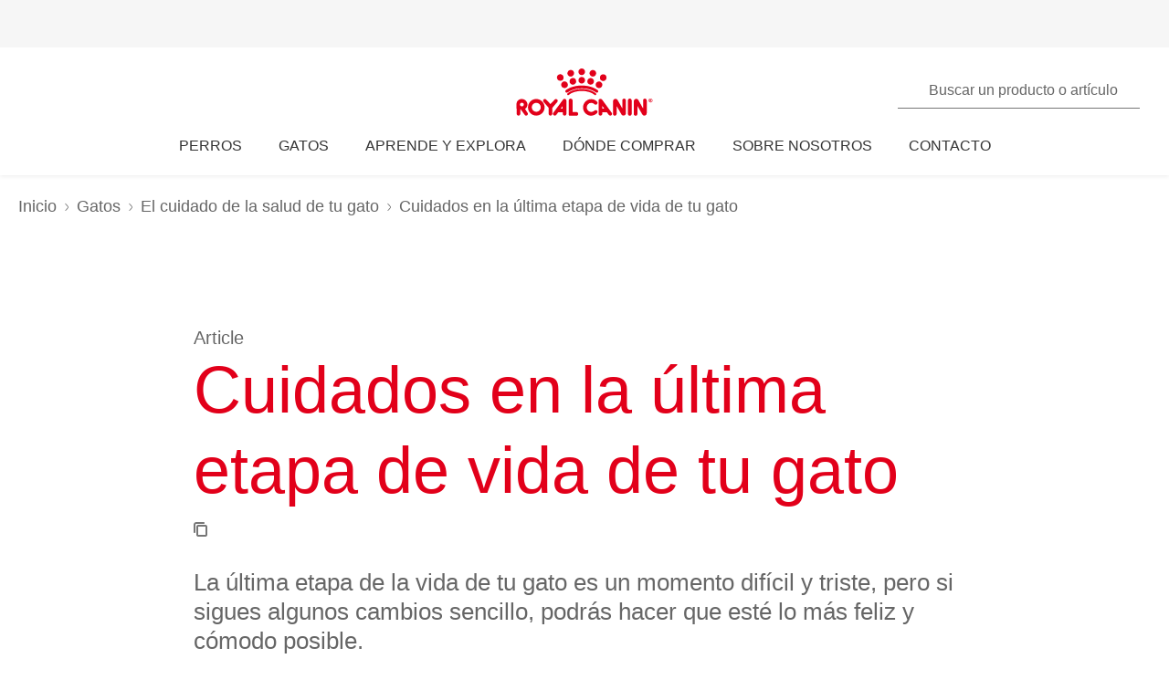

--- FILE ---
content_type: text/html; charset=utf-8
request_url: https://www.royalcanin.com/co/cats/health-and-wellbeing/end-of-life-care-for-your-cat
body_size: 48843
content:
<!DOCTYPE html><html lang="es-co"><head><meta charSet="utf-8"/><meta name="viewport" content="initial-scale=1.0, width=device-width, minimum-scale=1.0"/><link rel="icon" href="https://www.royalcanin.com/favicon.ico"/><link rel="preload" href="https://www.royalcanin.com/static/fonts/dinpro-regular.woff?h=20251126.1" as="font" type="font/woff2" crossorigin=""/><link rel="preload" href="https://www.royalcanin.com/static/fonts/dinpro-regular.woff2?h=20251126.1" as="font" type="font/woff2" crossorigin=""/><link rel="preload" href="https://www.royalcanin.com/static/fonts/dinpro-medium.woff?h=20251126.1" as="font" type="font/woff2" crossorigin=""/><link rel="preload" href="https://www.royalcanin.com/static/fonts/dinpro-medium.woff2?h=20251126.1" as="font" type="font/woff2" crossorigin=""/><link rel="preload" href="https://www.royalcanin.com/static/fonts/dinpro-bold.woff?h=20251126.1" as="font" type="font/woff2" crossorigin=""/><link rel="preload" href="https://www.royalcanin.com/static/fonts/dinpro-bold.woff2?h=20251126.1" as="font" type="font/woff2" crossorigin=""/><link rel="preload" href="https://www.royalcanin.com/static/fonts/dinpro-cond-regular.woff2?h=20251126.1" as="font" type="font/woff2" crossorigin=""/><link rel="preload" href="https://www.royalcanin.com/static/fonts/dinpro-cond-medium.woff2?h=20251126.1" as="font" type="font/woff2" crossorigin=""/><link rel="preload" href="https://www.royalcanin.com/static/fonts/dinpro-cond-bold.woff2?h=20251126.1" as="font" type="font/woff2" crossorigin=""/><style>
  @font-face {
    font-family: RC Type;
    src: url(https://www.royalcanin.com/static/fonts/dinpro-regular.woff2?h=20251126.1) format(woff2),
      url(https://www.royalcanin.com/static/fonts/dinpro-regular.woff?h=20251126.1) format(woff);
    font-weight: 300;
    font-style: normal;
    font-display: swap;
  }

  @font-face {
    font-family: RC Type;
    src: url(https://www.royalcanin.com/static/fonts/dinpro-medium.woff2?h=20251126.1) format(woff2),
      url(https://www.royalcanin.com/static/fonts/dinpro-medium.woff?h=20251126.1) format(woff);
    font-weight: 500;
    font-style: normal;
    font-display: swap;
  }
  @font-face {
    font-family: RC Type;
    src: url(https://www.royalcanin.com/static/fonts/dinpro-bold.woff2?h=20251126.1) format(woff2),
      url(https://www.royalcanin.com/static/fonts/dinpro-bold.woff?h=20251126.1) format(woff);
    font-weight: 700;
    font-style: normal;
    font-display: swap;
  }

  @font-face {
    font-family: RC Type Cond;
    src: url(https://www.royalcanin.com/static/fonts/dinpro-cond-regular.woff2?h=20251126.1) format(woff2);
    font-weight: 300;
    font-style: normal;
    font-display: swap;
  }

  @font-face {
    font-family: RC Type Cond;
    src: url(https://www.royalcanin.com/static/fonts/dinpro-cond-medium.woff2?h=20251126.1) format(woff2);
    font-weight: 500;
    font-style: normal;
    font-display: swap;
  }

  @font-face {
    font-family: RC Type Cond;
    src: url(https://www.royalcanin.com/static/fonts/dinpro-cond-bold.woff2?h=20251126.1) format(woff2);
    font-weight: 700;
    font-style: normal;
    font-display: swap;
  }
</style><title>​Cuidados en la última etapa de vida de tu gato | Royal Canin CO</title><meta name="description" content="La última etapa de la vida de tu gato es un momento difícil y triste, pero si sigues algunos cambios sencillo, podrás hacer que esté lo más feliz y cómodo posible."/><meta name="keywords" content="gato, royal canin, gatos mayores, gatos adultos mayores, última etapa de la vida, salud, cuidado, envejecimiento, pérdida de movilidad, problemas de articulaciones, articulaciones desgastadas, últimos años de vida gatos"/><meta name="twitter:site" content="https://www.royalcanin.com/co/cats/health-and-wellbeing/end-of-life-care-for-your-cat"/><meta name="twitter:title" content="​Cuidados en la última etapa de vida de tu gato"/><meta name="twitter:description" content="La última etapa de la vida de tu gato es un momento difícil y triste, pero si sigues algunos cambios sencillo, podrás hacer que esté lo más feliz y cómodo posible."/><meta property="og:url" content="https://www.royalcanin.com/co/cats/health-and-wellbeing/end-of-life-care-for-your-cat"/><meta property="og:type" content="website"/><meta property="og:title" content="​Cuidados en la última etapa de vida de tu gato"/><meta property="og:description" content="La última etapa de la vida de tu gato es un momento difícil y triste, pero si sigues algunos cambios sencillo, podrás hacer que esté lo más feliz y cómodo posible."/><link rel="canonical" href="https://www.royalcanin.com/co/cats/health-and-wellbeing/end-of-life-care-for-your-cat"/><link rel="alternate" hrefLang="en-US" href="https://www.royalcanin.com/us/cats/health-and-wellbeing/end-of-life-care-for-your-cat"/><link rel="alternate" hrefLang="zh-TW" href="https://www.royalcanin.com/tw/cats/health-and-wellbeing/end-of-life-care-for-your-cat"/><link rel="alternate" hrefLang="zh-HK" href="https://www.royalcanin.com/hk/cats/health-and-wellbeing/end-of-life-care-for-your-cat"/><link rel="alternate" hrefLang="vi-VN" href="https://www.royalcanin.com/vn/cats/health-and-wellbeing/end-of-life-care-for-your-cat"/><link rel="alternate" hrefLang="uk-UA" href="https://www.royalcanin.com/ua/cats/health-and-wellbeing/end-of-life-care-for-your-cat"/><link rel="alternate" hrefLang="tr-TR" href="https://www.royalcanin.com/tr/cats/health-and-wellbeing/end-of-life-care-for-your-cat"/><link rel="alternate" hrefLang="th-TH" href="https://www.royalcanin.com/th/cats/health-and-wellbeing/end-of-life-care-for-your-cat"/><link rel="alternate" hrefLang="sv-SE" href="https://www.royalcanin.com/se/cats/health-and-wellbeing/end-of-life-care-for-your-cat"/><link rel="alternate" hrefLang="sr-Cyrl-RS" href="https://www.royalcanin.com/rs/cats/health-and-wellbeing/end-of-life-care-for-your-cat"/><link rel="alternate" hrefLang="sl-SI" href="https://www.royalcanin.com/si/cats/health-and-wellbeing/end-of-life-care-for-your-cat"/><link rel="alternate" hrefLang="sk-SK" href="https://www.royalcanin.com/sk/cats/health-and-wellbeing/end-of-life-care-for-your-cat"/><link rel="alternate" hrefLang="ru-UA" href="https://www.royalcanin.com/ua/ru-ua/cats/health-and-wellbeing/end-of-life-care-for-your-cat"/><link rel="alternate" hrefLang="ru-RU" href="https://www.royalcanin.com/ru/cats/health-and-wellbeing/end-of-life-care-for-your-cat"/><link rel="alternate" hrefLang="ru-LV" href="https://www.royalcanin.com/lv/ru-lv/cats/health-and-wellbeing/end-of-life-care-for-your-cat"/><link rel="alternate" hrefLang="ru-KZ" href="https://www.royalcanin.com/kz/cats/health-and-wellbeing/end-of-life-care-for-your-cat"/><link rel="alternate" hrefLang="ru-EE" href="https://www.royalcanin.com/ee/ru-ee/cats/health-and-wellbeing/end-of-life-care-for-your-cat"/><link rel="alternate" hrefLang="ro-RO" href="https://www.royalcanin.com/ro/cats/health-and-wellbeing/end-of-life-care-for-your-cat"/><link rel="alternate" hrefLang="pt-PT" href="https://www.royalcanin.com/pt/cats/health-and-wellbeing/end-of-life-care-for-your-cat"/><link rel="alternate" hrefLang="pt-BR" href="https://www.royalcanin.com/br/cats/health-and-wellbeing/end-of-life-care-for-your-cat"/><link rel="alternate" hrefLang="pl-PL" href="https://www.royalcanin.com/pl/cats/health-and-wellbeing/end-of-life-care-for-your-cat"/><link rel="alternate" hrefLang="nl-NL" href="https://www.royalcanin.com/nl/cats/health-and-wellbeing/end-of-life-care-for-your-cat"/><link rel="alternate" hrefLang="nl-BE" href="https://www.royalcanin.com/be/nl-be/cats/health-and-wellbeing/end-of-life-care-for-your-cat"/><link rel="alternate" hrefLang="nb-NO" href="https://www.royalcanin.com/no/cats/health-and-wellbeing/end-of-life-care-for-your-cat"/><link rel="alternate" hrefLang="lv-LV" href="https://www.royalcanin.com/lv/cats/health-and-wellbeing/end-of-life-care-for-your-cat"/><link rel="alternate" hrefLang="lt-LT" href="https://www.royalcanin.com/lt/cats/health-and-wellbeing/end-of-life-care-for-your-cat"/><link rel="alternate" hrefLang="ko-KR" href="https://www.royalcanin.com/kr/cats/health-and-wellbeing/end-of-life-care-for-your-cat"/><link rel="alternate" hrefLang="ja-JP" href="https://www.royalcanin.com/jp/cats/health-and-wellbeing/end-of-life-care-for-your-cat"/><link rel="alternate" hrefLang="it-IT" href="https://www.royalcanin.com/it/cats/health-and-wellbeing/end-of-life-care-for-your-cat"/><link rel="alternate" hrefLang="it-CH" href="https://www.royalcanin.com/ch/it-ch/cats/health-and-wellbeing/end-of-life-care-for-your-cat"/><link rel="alternate" hrefLang="is-IS" href="https://www.royalcanin.com/is/is_is/cats/health-and-wellbeing/end-of-life-care-for-your-cat"/><link rel="alternate" hrefLang="id-ID" href="https://www.royalcanin.com/id/cats/health-and-wellbeing/end-of-life-care-for-your-cat"/><link rel="alternate" hrefLang="hu-HU" href="https://www.royalcanin.com/hu/cats/health-and-wellbeing/end-of-life-care-for-your-cat"/><link rel="alternate" hrefLang="hr-HR" href="https://www.royalcanin.com/hr/cats/health-and-wellbeing/end-of-life-care-for-your-cat"/><link rel="alternate" hrefLang="he-IL" href="https://www.royalcanin.com/il/cats/health-and-wellbeing/end-of-life-care-for-your-cat"/><link rel="alternate" hrefLang="fr-RE" href="https://www.royalcanin.com/re/cats/health-and-wellbeing/end-of-life-care-for-your-cat"/><link rel="alternate" hrefLang="fr-MA" href="https://www.royalcanin.com/ma/cats/health-and-wellbeing/end-of-life-care-for-your-cat"/><link rel="alternate" hrefLang="fr-FR" href="https://www.royalcanin.com/fr/cats/health-and-wellbeing/end-of-life-care-for-your-cat"/><link rel="alternate" hrefLang="fr-CH" href="https://www.royalcanin.com/ch/fr-ch/cats/health-and-wellbeing/end-of-life-care-for-your-cat"/><link rel="alternate" hrefLang="fr-CA" href="https://www.royalcanin.com/ca/fr-ca/cats/health-and-wellbeing/end-of-life-care-for-your-cat"/><link rel="alternate" hrefLang="fr-BE" href="https://www.royalcanin.com/be/cats/health-and-wellbeing/end-of-life-care-for-your-cat"/><link rel="alternate" hrefLang="fi-FI" href="https://www.royalcanin.com/fi/cats/health-and-wellbeing/end-of-life-care-for-your-cat"/><link rel="alternate" hrefLang="et-EE" href="https://www.royalcanin.com/ee/cats/health-and-wellbeing/end-of-life-care-for-your-cat"/><link rel="alternate" hrefLang="es-US" href="https://www.royalcanin.com/us/es-us/cats/health-and-wellbeing/end-of-life-care-for-your-cat"/><link rel="alternate" hrefLang="es-PR" href="https://www.royalcanin.com/pr/cats/health-and-wellbeing/end-of-life-care-for-your-cat"/><link rel="alternate" hrefLang="es-PE" href="https://www.royalcanin.com/pe/cats/health-and-wellbeing/end-of-life-care-for-your-cat"/><link rel="alternate" hrefLang="es-PA" href="https://www.royalcanin.com/pa/cats/health-and-wellbeing/end-of-life-care-for-your-cat"/><link rel="alternate" hrefLang="es-MX" href="https://www.royalcanin.com/mx/cats/health-and-wellbeing/end-of-life-care-for-your-cat"/><link rel="alternate" hrefLang="es-ES" href="https://www.royalcanin.com/es/cats/health-and-wellbeing/end-of-life-care-for-your-cat"/><link rel="alternate" hrefLang="es-EC" href="https://www.royalcanin.com/ec/cats/health-and-wellbeing/end-of-life-care-for-your-cat"/><link rel="alternate" hrefLang="es-CO" href="https://www.royalcanin.com/co/cats/health-and-wellbeing/end-of-life-care-for-your-cat"/><link rel="alternate" hrefLang="es-CL" href="https://www.royalcanin.com/cl/cats/health-and-wellbeing/end-of-life-care-for-your-cat"/><link rel="alternate" hrefLang="es-AR" href="https://www.royalcanin.com/ar/cats/health-and-wellbeing/end-of-life-care-for-your-cat"/><link rel="alternate" hrefLang="en-ZA" href="https://www.royalcanin.com/za/cats/health-and-wellbeing/end-of-life-care-for-your-cat"/><link rel="alternate" hrefLang="en-SG" href="https://www.royalcanin.com/sg/cats/health-and-wellbeing/end-of-life-care-for-your-cat"/><link rel="alternate" hrefLang="en-SA" href="https://www.royalcanin.com/sa/en-sa/cats/health-and-wellbeing/end-of-life-care-for-your-cat"/><link rel="alternate" hrefLang="en-PH" href="https://www.royalcanin.com/ph/cats/health-and-wellbeing/end-of-life-care-for-your-cat"/><link rel="alternate" hrefLang="en-NZ" href="https://www.royalcanin.com/nz/cats/health-and-wellbeing/end-of-life-care-for-your-cat"/><link rel="alternate" hrefLang="en-MY" href="https://www.royalcanin.com/my/cats/health-and-wellbeing/end-of-life-care-for-your-cat"/><link rel="alternate" hrefLang="en-MT" href="https://www.royalcanin.com/mt/cats/health-and-wellbeing/end-of-life-care-for-your-cat"/><link rel="alternate" hrefLang="en-IN" href="https://www.royalcanin.com/in/cats/health-and-wellbeing/end-of-life-care-for-your-cat"/><link rel="alternate" hrefLang="en-IE" href="https://www.royalcanin.com/ie/cats/health-and-wellbeing/end-of-life-care-for-your-cat"/><link rel="alternate" hrefLang="en-HK" href="https://www.royalcanin.com/hk/en-hk/cats/health-and-wellbeing/end-of-life-care-for-your-cat"/><link rel="alternate" hrefLang="en-GB" href="https://www.royalcanin.com/uk/cats/health-and-wellbeing/end-of-life-care-for-your-cat"/><link rel="alternate" hrefLang="en-CA" href="https://www.royalcanin.com/ca/cats/health-and-wellbeing/end-of-life-care-for-your-cat"/><link rel="alternate" hrefLang="en-AU" href="https://www.royalcanin.com/au/cats/health-and-wellbeing/end-of-life-care-for-your-cat"/><link rel="alternate" hrefLang="en-AE" href="https://www.royalcanin.com/ae/cats/health-and-wellbeing/end-of-life-care-for-your-cat"/><link rel="alternate" hrefLang="el-GR" href="https://www.royalcanin.com/gr/cats/health-and-wellbeing/end-of-life-care-for-your-cat"/><link rel="alternate" hrefLang="de-DE" href="https://www.royalcanin.com/de/cats/health-and-wellbeing/end-of-life-care-for-your-cat"/><link rel="alternate" hrefLang="de-CH" href="https://www.royalcanin.com/ch/cats/health-and-wellbeing/end-of-life-care-for-your-cat"/><link rel="alternate" hrefLang="de-AT" href="https://www.royalcanin.com/at/cats/health-and-wellbeing/end-of-life-care-for-your-cat"/><link rel="alternate" hrefLang="da-DK" href="https://www.royalcanin.com/dk/cats/health-and-wellbeing/end-of-life-care-for-your-cat"/><link rel="alternate" hrefLang="cs-CZ" href="https://www.royalcanin.com/cz/cats/health-and-wellbeing/end-of-life-care-for-your-cat"/><link rel="alternate" hrefLang="bg-BG" href="https://www.royalcanin.com/bg/cats/health-and-wellbeing/end-of-life-care-for-your-cat"/><link rel="alternate" hrefLang="x-default" href="https://www.royalcanin.com/us/cats/health-and-wellbeing/end-of-life-care-for-your-cat"/><meta name="next-head-count" content="98"/><link rel="preload" href="/_next/static/css/32b4398390561ac9.css" as="style"/><link rel="stylesheet" href="/_next/static/css/32b4398390561ac9.css" data-n-g=""/><link rel="preload" href="/_next/static/css/93219eebe59a5010.css" as="style"/><link rel="stylesheet" href="/_next/static/css/93219eebe59a5010.css" data-n-p=""/><noscript data-n-css=""></noscript><script defer="" nomodule="" src="/_next/static/chunks/polyfills-42372ed130431b0a.js"></script><script src="/_next/static/chunks/webpack-7c60830feeb4fe1f.js" defer=""></script><script src="/_next/static/chunks/main-d7f9598a68d98a8a.js" defer=""></script><script src="/_next/static/chunks/pages/_app-fe5e154909b00347.js" defer=""></script><script src="/_next/static/chunks/508acd78-0675c8e7c3293b39.js" defer=""></script><script src="/_next/static/chunks/2272ea81-21c84ef36f2c25cd.js" defer=""></script><script src="/_next/static/chunks/2796-0b697308f96c712e.js" defer=""></script><script src="/_next/static/chunks/6416-c1cfcc00fb67606c.js" defer=""></script><script src="/_next/static/chunks/1423-d0f0b61e672140d7.js" defer=""></script><script src="/_next/static/chunks/9316-144bd534f05f8823.js" defer=""></script><script src="/_next/static/chunks/pages/_sites/%5Bsite%5D/%5Blanguage%5D/%5B%5B...path%5D%5D-6d2fed81c14acbca.js" defer=""></script><script src="/_next/static/20251126.1/_buildManifest.js" defer=""></script><script src="/_next/static/20251126.1/_ssgManifest.js" defer=""></script><style data-styled="" data-styled-version="5.3.11">html{-webkit-text-size-adjust:100%;-webkit-scroll-behavior:smooth;-moz-scroll-behavior:smooth;-ms-scroll-behavior:smooth;scroll-behavior:smooth;text-rendering:optimizeLegibility;-webkit-font-smoothing:antialiased;}/*!sc*/
body{font-family:'RC Type',Arial,sans-serif;font-weight:300;font-size:1rem;line-height:1.6;margin:0;color:var(--color-grey-700);width:100%;}/*!sc*/
*,::before,::after{box-sizing:border-box;overflow-wrap:break-word;}/*!sc*/
input,select,textarea,button{font-family:inherit;}/*!sc*/
h1,h2,h3,h4,h5,h6,p{margin:0;padding:0;font-weight:inherit;}/*!sc*/
a{-webkit-text-decoration:underline;text-decoration:underline;color:var(--color-brand-rc-500);}/*!sc*/
ol,ul{list-style:none;margin:0;padding:0;}/*!sc*/
ol li,ul li{margin:0;padding:0;}/*!sc*/
td,th{padding:0;}/*!sc*/
th{font-weight:500;text-align:left;}/*!sc*/
img,embed,object,video,svg{max-width:100%;height:auto;}/*!sc*/
figure{margin:0;}/*!sc*/
fieldset,legend{margin:0;padding:0;border:none;width:100%;}/*!sc*/
b,strong{font-weight:500;}/*!sc*/
.sr-only{position:absolute;width:1px;height:1px;padding:0;margin:-1px;overflow:hidden;-webkit-clip:rect(0,0,0,0);clip:rect(0,0,0,0);border:0;}/*!sc*/
div#mars-footer-panel.mars-footer-mars{background-color:var(--color-grey-900);}/*!sc*/
@media (max-width:767px){div#mars-footer-panel.mars-footer-mars li{border-left:none !important;}}/*!sc*/
div#mars-footer-panel.mars-footer-mars .mars-footer-container{padding-bottom:0.625rem;overflow:hidden;}/*!sc*/
body #nprogress .bar{background:var(--color-brand-rc-500);}/*!sc*/
body #nprogress .peg{box-shadow:0 0 0.625rem var(--color-brand-rc-500),0 0 0.3125rem var(--color-brand-rc-500);}/*!sc*/
body #nprogress .spinner-icon{border-top-color:var(--color-brand-rc-500);border-left-color:var(--color-brand-rc-500);}/*!sc*/
data-styled.g106[id="sc-global-jGHwtU1"]{content:"sc-global-jGHwtU1,"}/*!sc*/
#dvFastForms{display:-webkit-flex:flex-direction:column;display:flex:flex-direction:column;-webkit-flex-wrap:wrap;-ms-flex-wrap:wrap;flex-wrap:wrap;margin:0 auto;max-width:90rem;padding:1.25rem;font-family:'RC Type',Arial,sans-serif;font-weight:300;font-size:1rem;line-height:1.5rem;}/*!sc*/
#dvFastForms .ff-form-main{max-width:42.5rem;}/*!sc*/
.ff-group-row[class*="group-"]{display:-webkit-box;display:-webkit-flex;display:-ms-flexbox;display:flex;-webkit-flex-wrap:wrap;-ms-flex-wrap:wrap;flex-wrap:wrap;}/*!sc*/
.ff-group-row.group-1 > .ff-item-row,.ff-group-row.group-3 > .ff-item-row{width:100%;}/*!sc*/
@media (min-width:768px){.ff-group-row.group-1 > .ff-item-row,.ff-group-row.group-3 > .ff-item-row{width:50%;}}/*!sc*/
.ff-group-row.group-1 > .ff-item-row:first-of-type,.ff-group-row.group-3 > .ff-item-row:first-of-type{width:100%;padding-bottom:1.25rem;}/*!sc*/
.ff-section-header,.ff-group-row.group-5 label{color:var(--color-grey-600);}/*!sc*/
.ff-label-col label{color:var(--color-grey-300);}/*!sc*/
.ff-item-row{padding-top:0;}/*!sc*/
.ff-col-1.ff-label-col,.ff-col-2.ff-field-col{position:relative;width:100%;max-width:100%;}/*!sc*/
.ff-col-1.ff-section-col,.ff-col-1.ff-label-col,.ff-footer-group{padding:0;float:none;}/*!sc*/
@media (min-width:768px){.ff-col-1.ff-section-col,.ff-col-1.ff-label-col,.ff-footer-group{padding:0 2rem 0 0;}}/*!sc*/
.ff-col-2.ff-field-col{padding:0 0 1.875rem;float:none;}/*!sc*/
@media (min-width:768px){.ff-col-2.ff-field-col{padding:0 2rem 1.875rem 0;}}/*!sc*/
.ff-item-row > .ff-col-2 > input{width:100%;border-top-color:transparent;border-left-color:transparent;border-right-color:transparent;border-bottom:0.125rem solid var(--color-grey-300);-webkit-box-shadow:none;box-shadow:none;background-color:transparent;color:var(--color-grey-600);outline:none;z-index:1;}/*!sc*/
.ff-group-row.group-2 > .ff-item-row > .ff-col-2 > textarea{max-width:100%;width:100%;height:12.5rem;border-color:var(--color-grey-300);color:var(--color-grey-600);padding-top:1.875rem;padding-left:1rem;z-index:1;}/*!sc*/
.ff-item-row > .ff-col-2 > select{width:100%;border-top-color:transparent;border-left-color:transparent;border-right-color:transparent;border-bottom-color:var(--color-grey-300);-webkit-box-shadow:none;box-shadow:none;background-color:transparent;color:var(--color-grey-500);border-bottom-width:0.125rem;outline:none;}/*!sc*/
.ff-item-row > .ff-col-2 > .ff-input-type-invalid{width:100%;background:transparent;border-top-color:transparent !important;border-left-color:transparent !important;border-right-color:transparent !important;border-bottom-color:var(--color-functional-red-mid) !important;border-bottom-width:0.125rem !important;}/*!sc*/
.ff-col-2 > .ff-textarea.ff-input-type-invalid{border-top-color:var(--color-grey-300) !important;border-left-color:var(--color-grey-300) !important;border-right-color:var(--color-grey-300) !important;border-bottom-color:var(--color-functional-red-mid) !important;border-bottom-width:0.125rem !important;}/*!sc*/
.ff-col-2 > .ff-invalid-msg{width:100%;position:absolute;bottom:0.3125rem;color:var(--color-functional-red-mid);font-size:0.875rem;}/*!sc*/
.group-2 > .ff-item-row > .ff-col-2 > textarea ~ .ff-invalid-msg{bottom:0.3125rem;}/*!sc*/
#dvFastForms .ff-footer-group > .ff-footer-row > .ff-submit-btn > .btnDiv{text-align:left;margin-top:1.25rem;}/*!sc*/
#dvFastForms .ff-footer-group > .ff-footer-row > .ff-submit-btn > .btnDiv input{margin-left:0;-webkit-appearance:none;-moz-appearance:none;appearance:none;background:var(--color-brand-rc-500);border-color:var(--color-brand-rc-500);border-width:2px;border-radius:0.25rem;border-style:solid;color:var(--color-white);cursor:'pointer';font-family:'RC Type',Arial,sans-serif;font-weight:500;font-size:1rem;line-height:1.625rem;max-width:100%;overflow:hidden;padding:0.5625rem 2rem;position:relative;text-align:center;-webkit-text-decoration:none;text-decoration:none;display:'inline-block';width:'auto';}/*!sc*/
#dvFastForms .ff-footer-group > .ff-footer-row > .ff-submit-btn > .btnDiv input:focus,#dvFastForms .ff-footer-group > .ff-footer-row > .ff-submit-btn > .btnDiv input:active,#dvFastForms .ff-footer-group > .ff-footer-row > .ff-submit-btn > .btnDiv input:hover{background:var(--color-brand-rc-700);border-color:var(--color-brand-rc-700);}/*!sc*/
data-styled.g107[id="sc-global-kErkkA1"]{content:"sc-global-kErkkA1,"}/*!sc*/
.fygTjr{display:block;height:100%;width:100%;}/*!sc*/
.efaSlz{display:block;height:0.75rem;width:0.75rem;}/*!sc*/
data-styled.g109[id="sc-a22c687d-0"]{content:"fygTjr,efaSlz,"}/*!sc*/
.dQjNaF svg{width:2rem;height:2rem;}/*!sc*/
.dQjNaF svg,.dQjNaF svg *{fill:var(--color-brand-rc-500);}/*!sc*/
data-styled.g116[id="sc-85c32915-0"]{content:"dQjNaF,"}/*!sc*/
.cTUfqm{color:var(--color-brand-rc-500);font-weight:300;font-size:var(--text-font-size-250);line-height:var(--text-line-height-325);}/*!sc*/
@media (min-width:768px){.cTUfqm{font-size:var(--text-font-size-300);line-height:var(--text-line-height-425);}}/*!sc*/
data-styled.g121[id="sc-e30fa0b4-3"]{content:"cTUfqm,"}/*!sc*/
main > div > .sc-ddf1937b-0{max-width:897px;padding:0 1.25rem;margin:0 auto 2.5rem;width:100%;font-size:1rem;line-height:1.5;color:var(--color-grey-600);font-family:'RC Type',Arial,sans-serif;}/*!sc*/
.fYxsaL h1{font-size:var(--text-font-size-350);line-height:var(--text-line-height-425);}/*!sc*/
@media (min-width:769px){.fYxsaL h1{font-size:var(--text-font-size-450);line-height:var(--text-line-height-600);}}/*!sc*/
.fYxsaL h1.impact{font-size:var(--text-font-size-450);line-height:var(--text-line-height-425);}/*!sc*/
@media (min-width:769px){.fYxsaL h1.impact{font-size:var(--text-font-size-800);line-height:var(--text-line-height-1000);}}/*!sc*/
.fYxsaL h2{font-size:var(--text-font-size-300);line-height:var(--text-line-height-325);}/*!sc*/
@media (min-width:769px){.fYxsaL h2{font-size:var(--text-font-size-350);line-height:var(--text-line-height-425);}}/*!sc*/
.fYxsaL h3{font-size:var(--text-font-size-250);line-height:var(--text-line-height-325);}/*!sc*/
@media (min-width:769px){.fYxsaL h3{font-size:var(--text-font-size-300);line-height:var(--text-line-height-425);}}/*!sc*/
.fYxsaL h4{font-size:var(--text-font-size-200);line-height:var(--text-line-height-225);}/*!sc*/
@media (min-width:769px){.fYxsaL h4{font-size:var(--text-font-size-225);line-height:var(--text-line-height-325);}}/*!sc*/
.fYxsaL h5{font-size:var(--text-font-size-175);line-height:var(--text-line-height-225);}/*!sc*/
@media (min-width:769px){.fYxsaL h5{font-size:var(--text-font-size-200);line-height:var(--text-line-height-225);}}/*!sc*/
.fYxsaL h6{font-size:var(--text-font-size-150);line-height:var(--text-line-height-225);}/*!sc*/
@media (min-width:769px){.fYxsaL h6{font-size:var(--text-font-size-175);line-height:var(--text-line-height-225);}}/*!sc*/
.fYxsaL h1,.fYxsaL h2,.fYxsaL h3,.fYxsaL h4,.fYxsaL h5,.fYxsaL h6{color:var(--color-brand-rc-500);margin-top:0;margin-bottom:var(--spacing-3);font-weight:300;}/*!sc*/
.fYxsaL p,.fYxsaL li,.fYxsaL span,.fYxsaL label{font-weight:300;}/*!sc*/
.fYxsaL strong,.fYxsaL b{font-weight:500;}/*!sc*/
.fYxsaL ul,.fYxsaL ol{font-size:var(--text-font-size-175);margin:0;list-style-position:outside;padding-left:2.5rem;}/*!sc*/
.fYxsaL ul li,.fYxsaL ol li{padding:0;margin-bottom:0.5rem;line-height:var(--text-line-height-225);position:relative;}/*!sc*/
.fYxsaL ul{list-style-type:disc;}/*!sc*/
.fYxsaL ul ul{list-style-type:circle;margin-top:0.5rem;}/*!sc*/
.fYxsaL ol{list-style:auto;}/*!sc*/
.fYxsaL p{line-height:var(--text-line-height-225);margin-bottom:var(--spacing-3);}/*!sc*/
.fYxsaL a{color:var(--color-grey-700);border-bottom:solid 0.0625rem;border-bottom-color:var(--color-grey-300);-webkit-text-decoration:none;text-decoration:none;font-weight:500;-webkit-transition:0.2s ease-in;transition:0.2s ease-in;-webkit-transition-property:color,border-bottom-color;transition-property:color,border-bottom-color;}/*!sc*/
.fYxsaL a:hover,.fYxsaL a:focus{color:var(--color-brand-rc-500);border-bottom-color:var(--color-brand-rc-500);}/*!sc*/
.fYxsaL a:active{color:var(--color-brand-rc-500);border-bottom-color:var(--color-brand-rc-500);}/*!sc*/
.fYxsaL a svg{fill:currentColor;}/*!sc*/
.fYxsaL a[target='_blank']{position:relative;display:inline-block;border-bottom:none;}/*!sc*/
.fYxsaL a[target='_blank']::before{content:'';position:absolute;left:0;bottom:-0.0625rem;height:0.0625rem;width:calc(100% - 1.3125rem);background-color:var(--color-grey-300);-webkit-transition:0.2s ease-in;transition:0.2s ease-in;-webkit-transition-property:background-color;transition-property:background-color;}/*!sc*/
.fYxsaL a[target='_blank']::after{content:'';display:inline-block;width:1rem;height:1rem;margin-left:0.3125rem;margin-bottom:-0.125rem;background-image:url("data:image/svg+xml,%3Csvg xmlns='http://www.w3.org/2000/svg' xmlns:xlink='http://www.w3.org/1999/xlink' x='0px' y='0px' viewBox='0 0 32 32'%3E%3Cpath fill='%23444444' d='M16,28H6c-3.3,0-6-2.7-6-6V10c0-3.3,2.7-6,6-6h10c3.3,0,6,2.7,6,6v0c0,1.1-0.9,2-2,2s-2-0.9-2-2v0c0-1.1-0.9-2-2-2H6 c-1.1,0-2,0.9-2,2v12c0,1.1,0.9,2,2,2h10c1.1,0,2-0.9,2-2v0c0-1.1,0.9-2,2-2s2,0.9,2,2v0C22,25.3,19.3,28,16,28z M31.7,17 c0-0.1,0.1-0.1,0.1-0.2c0,0,0,0,0,0c0-0.1,0-0.1,0.1-0.2c0-0.1,0-0.1,0.1-0.2c0-0.1,0-0.1,0-0.2c0-0.1,0-0.1,0-0.2c0,0,0,0,0,0 c0,0,0,0,0,0c0,0,0-0.1,0-0.1c0,0,0,0,0,0c0-0.1,0-0.2,0-0.3c0-0.1,0-0.1-0.1-0.2c0-0.1,0-0.1-0.1-0.2c0-0.1-0.1-0.1-0.1-0.2 c0-0.1-0.1-0.1-0.1-0.2c0,0,0,0,0,0l0,0c0,0,0,0,0,0L27.8,9c-0.6-0.9-1.8-1.2-2.8-0.6c-0.9,0.6-1.2,1.9-0.6,2.8l1.8,2.8H16 c-1.1,0-2,0.9-2,2c0,1.1,0.9,2,2,2h10.2l-2,2.9c-0.6,0.9-0.4,2.2,0.5,2.8c0.3,0.2,0.7,0.3,1.1,0.3c0.6,0,1.3-0.3,1.7-0.9l4.1-6 c0,0,0,0,0,0c0,0,0,0,0,0C31.7,17.1,31.7,17,31.7,17z'/%3E%3C/svg%3E");background-position:right center;background-repeat:no-repeat;background-size:1rem 1rem;}/*!sc*/
.fYxsaL a[target='_blank']:hover::before,.fYxsaL a[target='_blank']:focus::before{background-color:var(--color-brand-rc-700);}/*!sc*/
.fYxsaL a[target='_blank']:hover::after,.fYxsaL a[target='_blank']:focus::after{background-image:url("data:image/svg+xml,%3Csvg xmlns='http://www.w3.org/2000/svg' xmlns:xlink='http://www.w3.org/1999/xlink' x='0px' y='0px' viewBox='0 0 32 32'%3E%3Cpath fill='%23960011' d='M16,28H6c-3.3,0-6-2.7-6-6V10c0-3.3,2.7-6,6-6h10c3.3,0,6,2.7,6,6v0c0,1.1-0.9,2-2,2s-2-0.9-2-2v0c0-1.1-0.9-2-2-2H6 c-1.1,0-2,0.9-2,2v12c0,1.1,0.9,2,2,2h10c1.1,0,2-0.9,2-2v0c0-1.1,0.9-2,2-2s2,0.9,2,2v0C22,25.3,19.3,28,16,28z M31.7,17 c0-0.1,0.1-0.1,0.1-0.2c0,0,0,0,0,0c0-0.1,0-0.1,0.1-0.2c0-0.1,0-0.1,0.1-0.2c0-0.1,0-0.1,0-0.2c0-0.1,0-0.1,0-0.2c0,0,0,0,0,0 c0,0,0,0,0,0c0,0,0-0.1,0-0.1c0,0,0,0,0,0c0-0.1,0-0.2,0-0.3c0-0.1,0-0.1-0.1-0.2c0-0.1,0-0.1-0.1-0.2c0-0.1-0.1-0.1-0.1-0.2 c0-0.1-0.1-0.1-0.1-0.2c0,0,0,0,0,0l0,0c0,0,0,0,0,0L27.8,9c-0.6-0.9-1.8-1.2-2.8-0.6c-0.9,0.6-1.2,1.9-0.6,2.8l1.8,2.8H16 c-1.1,0-2,0.9-2,2c0,1.1,0.9,2,2,2h10.2l-2,2.9c-0.6,0.9-0.4,2.2,0.5,2.8c0.3,0.2,0.7,0.3,1.1,0.3c0.6,0,1.3-0.3,1.7-0.9l4.1-6 c0,0,0,0,0,0c0,0,0,0,0,0C31.7,17.1,31.7,17,31.7,17z'/%3E%3C/svg%3E");}/*!sc*/
.fYxsaL abbr[title]{border-bottom:none;-webkit-text-decoration:underline dotted;text-decoration:underline dotted;}/*!sc*/
data-styled.g141[id="sc-ddf1937b-0"]{content:"fYxsaL,"}/*!sc*/
.jHWiek{object-fit:contain;display:block;width:100%;height:auto;aspect-ratio:auto;}/*!sc*/
.jHBMWe{object-fit:contain;display:block;width:100%;height:auto;aspect-ratio:16/9;}/*!sc*/
data-styled.g145[id="sc-de70b4c4-0"]{content:"jHWiek,jHBMWe,"}/*!sc*/
.dJxuIM{height:0.9375rem;display:-webkit-box;display:-webkit-flex;display:-ms-flexbox;display:flex;-webkit-box-pack:center;-webkit-justify-content:center;-ms-flex-pack:center;justify-content:center;-webkit-align-items:center;-webkit-box-align:center;-ms-flex-align:center;align-items:center;}/*!sc*/
.dJxuIM rc-icon{height:1.25rem;width:100%;}/*!sc*/
[dir='rtl'] .sc-df50dcd7-0{-webkit-transform:rotate(180deg);-ms-transform:rotate(180deg);transform:rotate(180deg);}/*!sc*/
@media (min-width:768px){.dJxuIM{height:1.25rem;}}/*!sc*/
data-styled.g149[id="sc-df50dcd7-0"]{content:"dJxuIM,"}/*!sc*/
.juvuNU{display:-webkit-box;display:-webkit-flex;display:-ms-flexbox;display:flex;-webkit-align-items:center;-webkit-box-align:center;-ms-flex-align:center;align-items:center;-webkit-text-decoration:none;text-decoration:none;cursor:pointer;}/*!sc*/
.juvuNU > span{background-color:var(--color-brand-rc-500);}/*!sc*/
.juvuNU > span > .sc-df50dcd7-0{color:var(--color-white);}/*!sc*/
.juvuNU > p{border-bottom:1px solid transparent;-webkit-transition:0.2s ease-in-out;transition:0.2s ease-in-out;-webkit-transition-property:color,border-bottom;transition-property:color,border-bottom;color:var(--color-grey-800);}/*!sc*/
.juvuNU > p:hover{border-bottom:1px solid inherit;}/*!sc*/
.juvuNU > p:hover{color:var(--color-brand-rc-500);}/*!sc*/
@media (min-width:1024px){.juvuNU{bottom:0.9375rem;}}/*!sc*/
data-styled.g150[id="sc-df50dcd7-1"]{content:"juvuNU,"}/*!sc*/
.efoyKv{font-size:1rem;line-height:1.25rem;font-weight:700;margin-right:0.5rem;}/*!sc*/
[dir='rtl'] .sc-df50dcd7-2{margin-right:0;margin-left:0.5rem;}/*!sc*/
@media (min-width:1024px){.efoyKv{margin-right:1rem;font-size:1.375rem;line-height:1.625rem;}[dir='rtl'] .sc-df50dcd7-2{margin-right:0;margin-left:1rem;}}/*!sc*/
data-styled.g151[id="sc-df50dcd7-2"]{content:"efoyKv,"}/*!sc*/
.hkywhN{-webkit-flex-shrink:0;-ms-flex-negative:0;flex-shrink:0;border-radius:50%;display:-webkit-box;display:-webkit-flex;display:-ms-flexbox;display:flex;-webkit-box-pack:center;-webkit-justify-content:center;-ms-flex-pack:center;justify-content:center;-webkit-align-items:center;-webkit-box-align:center;-ms-flex-align:center;align-items:center;height:3.125rem;width:3.125rem;}/*!sc*/
@media (min-width:1024px){.hkywhN{height:5rem;width:5rem;}}/*!sc*/
data-styled.g152[id="sc-df50dcd7-3"]{content:"hkywhN,"}/*!sc*/
.ewWsJF{color:var(--color-grey-800);display:-webkit-box;display:-webkit-flex;display:-ms-flexbox;display:flex;-webkit-flex-direction:row;-ms-flex-direction:row;flex-direction:row;-webkit-align-items:center;-webkit-box-align:center;-ms-flex-align:center;align-items:center;}/*!sc*/
.ewWsJF svg,.ewWsJF svg *{fill:var(--color-grey-800);}/*!sc*/
.ewWsJF > div{display:-webkit-box;display:-webkit-flex;display:-ms-flexbox;display:flex;}/*!sc*/
.ewWsJF svg{width:1rem;height:1rem;}/*!sc*/
data-styled.g153[id="sc-ea638b23-0"]{content:"ewWsJF,"}/*!sc*/
.gDijds{font-weight:700;font-size:1.125rem;line-height:1.5rem;margin-left:0.625rem;}/*!sc*/
[dir='rtl'] .sc-ea638b23-1{margin-left:0;margin-right:0.625rem;}/*!sc*/
data-styled.g154[id="sc-ea638b23-1"]{content:"gDijds,"}/*!sc*/
.fBaaXz{color:var(--color-grey-700);}/*!sc*/
.fBaaXz rc-icon{width:1rem;height:1rem;}/*!sc*/
data-styled.g155[id="sc-ea638b23-2"]{content:"fBaaXz,"}/*!sc*/
.gLgAvr{background-color:var(--color-grey-900);line-height:1.6;text-align:left;box-sizing:border-box;overflow-wrap:break-word;}/*!sc*/
.gLgAvr *{color:var(--color-white);}/*!sc*/
.gLgAvr *,.gLgAvr::before,.gLgAvr::after{box-sizing:border-box;overflow-wrap:break-word;}/*!sc*/
.gLgAvr a,.gLgAvr button{display:inline;border-bottom:solid 0.0625rem;border-bottom-color:transparent;-webkit-text-decoration:none;text-decoration:none;font-weight:500;-webkit-transition:0.2s ease-in;transition:0.2s ease-in;-webkit-transition-property:border-bottom-color;transition-property:border-bottom-color;}/*!sc*/
.gLgAvr a:hover,.gLgAvr button:hover,.gLgAvr a:focus,.gLgAvr button:focus{border-bottom-color:var(--color-white);}/*!sc*/
.gLgAvr a *,.gLgAvr button *{fill:currentColor;}/*!sc*/
.gLgAvr svg{width:1rem;height:1rem;}/*!sc*/
.gLgAvr ul{list-style:none;}/*!sc*/
data-styled.g187[id="sc-47c7abe7-0"]{content:"gLgAvr,"}/*!sc*/
.hHNuQs{max-width:90rem;width:100%;margin:0 auto;padding-top:0.0625rem;}/*!sc*/
@media (min-width:768px){.hHNuQs{padding:1.25rem;display:-webkit-box;display:-webkit-flex;display:-ms-flexbox;display:flex;-webkit-flex-direction:column;-ms-flex-direction:column;flex-direction:column;}}/*!sc*/
data-styled.g188[id="sc-47c7abe7-1"]{content:"hHNuQs,"}/*!sc*/
.iPFwTO{width:100%;display:-webkit-box;display:-webkit-flex;display:-ms-flexbox;display:flex;-webkit-flex-wrap:wrap;-ms-flex-wrap:wrap;flex-wrap:wrap;-webkit-align-items:center;-webkit-box-align:center;-ms-flex-align:center;align-items:center;margin:0;padding:1.5625rem 1.25rem 0.3125rem;border-bottom:solid 0.0625rem var(--color-grey-200);}/*!sc*/
@media (min-width:768px){.iPFwTO{padding:0.4375rem 0 1.3125rem 0;-webkit-box-pack:justify;-webkit-justify-content:space-between;-ms-flex-pack:justify;justify-content:space-between;-webkit-order:-1;-ms-flex-order:-1;order:-1;}[dir='rtl'] .sc-47c7abe7-2{padding-right:2.5rem;}}/*!sc*/
data-styled.g189[id="sc-47c7abe7-2"]{content:"iPFwTO,"}/*!sc*/
.fqxCmS{display:inline-block;margin-right:0.5625rem;-webkit-transform:translateY(2px);-ms-transform:translateY(2px);transform:translateY(2px);background-color:var(--color-grey-900);}/*!sc*/
[dir='rtl'] a .sc-47c7abe7-3,[dir='rtl'] button .fqxCmS{margin-right:0;margin-left:0.5625rem;}/*!sc*/
.fqxCmS rc-icon{width:1rem;height:1rem;}/*!sc*/
data-styled.g190[id="sc-47c7abe7-3"]{content:"fqxCmS,"}/*!sc*/
.dGItfc{display:-webkit-box;display:-webkit-flex;display:-ms-flexbox;display:flex;-webkit-flex-wrap:wrap;-ms-flex-wrap:wrap;flex-wrap:wrap;}/*!sc*/
data-styled.g191[id="sc-47c7abe7-4"]{content:"dGItfc,"}/*!sc*/
.fvgUVY{margin:0 0.625rem 0.75rem 0;}/*!sc*/
[dir='rtl'] .sc-47c7abe7-5{margin:0 0 0.75rem 0.625rem;}/*!sc*/
.fvgUVY a{display:-webkit-box;display:-webkit-flex;display:-ms-flexbox;display:flex;-webkit-align-items:center;-webkit-box-align:center;-ms-flex-align:center;align-items:center;padding:0;}/*!sc*/
@media (min-width:768px){.fvgUVY{margin:0 2.1875rem 0 0;}[dir='rtl'] .sc-47c7abe7-5{margin:0 0 0 2.1875rem;}}/*!sc*/
data-styled.g192[id="sc-47c7abe7-5"]{content:"fvgUVY,"}/*!sc*/
.kVWnsC{margin:0 0.625rem 0.75rem 0;display:-webkit-box;display:-webkit-flex;display:-ms-flexbox;display:flex;-webkit-align-items:center;-webkit-box-align:center;-ms-flex-align:center;align-items:center;-webkit-box-pack:center;-webkit-justify-content:center;-ms-flex-pack:center;justify-content:center;}/*!sc*/
[dir='rtl'] .sc-47c7abe7-6{margin:0 0 0.75rem 0.625rem;}/*!sc*/
.kVWnsC a{display:-webkit-box;display:-webkit-flex;display:-ms-flexbox;display:flex;-webkit-align-items:center;-webkit-box-align:center;-ms-flex-align:center;align-items:center;padding:0;}/*!sc*/
@media (min-width:768px){.kVWnsC{margin:0 2.1875rem 0 0;}[dir='rtl'] .sc-47c7abe7-6{margin:0 0 0 2.1875rem;}}/*!sc*/
.kVWnsC button{padding:0;color:var(--color-white);}/*!sc*/
.kVWnsC button:hover,.kVWnsC button:focus{color:var(--color-white);}/*!sc*/
.kVWnsC button div{background-color:var(--color-grey-800);padding-bottom:0.125rem;}/*!sc*/
data-styled.g193[id="sc-47c7abe7-6"]{content:"kVWnsC,"}/*!sc*/
.cfsEhs{display:-webkit-inline-box;display:-webkit-inline-flex;display:-ms-inline-flexbox;display:inline-flex;-webkit-align-items:center;-webkit-box-align:center;-ms-flex-align:center;align-items:center;-webkit-box-pack:center;-webkit-justify-content:center;-ms-flex-pack:center;justify-content:center;margin-right:0.5625rem;-webkit-transform:translateY(0.125rem);-ms-transform:translateY(0.125rem);transform:translateY(0.125rem);background-color:var(--color-grey-900);width:1.375rem;height:1.375rem;}/*!sc*/
[dir='rtl'] .sc-47c7abe7-7{margin-right:0;margin-left:0.5625rem;}/*!sc*/
.cfsEhs rc-icon{width:1.375rem;height:0.6875rem;fill:currentColor;-webkit-transform:scaleX(1.3);-ms-transform:scaleX(1.3);transform:scaleX(1.3);-webkit-transform-origin:center;-ms-transform-origin:center;transform-origin:center;}/*!sc*/
data-styled.g194[id="sc-47c7abe7-7"]{content:"cfsEhs,"}/*!sc*/
.jGrhTF{margin:0 0.625rem 0.9375rem 0;background:none;color:inherit;border:none;padding:0;font:inherit;cursor:pointer;}/*!sc*/
[dir='rtl'] .sc-47c7abe7-8{margin:0 0 0.9375rem 0.625rem;}/*!sc*/
@media (min-width:768px){.jGrhTF{margin:0;}[dir='rtl'] .sc-47c7abe7-8{margin:0;}}/*!sc*/
.jGrhTF svg{width:1.375rem;height:0.6875rem;}/*!sc*/
data-styled.g195[id="sc-47c7abe7-8"]{content:"jGrhTF,"}/*!sc*/
.jGTBsR{width:100%;border-bottom:solid 0.0625rem var(--color-grey-200);margin:0;padding:0;}/*!sc*/
@media (min-width:768px){.jGTBsR{display:-webkit-box;display:-webkit-flex;display:-ms-flexbox;display:flex;}}/*!sc*/
data-styled.g196[id="sc-47c7abe7-9"]{content:"jGTBsR,"}/*!sc*/
.fbLNwR{padding-block:0.75rem;padding-inline:1.25rem 0.375rem;border-bottom:solid 0.0625rem var(--color-grey-200);text-align:start;}/*!sc*/
.fbLNwR:last-child{border-bottom:none;}/*!sc*/
@media (min-width:768px){.fbLNwR{-webkit-flex:0 0 auto;-ms-flex:0 0 auto;flex:0 0 auto;width:calc(100% / 6);padding:1.25rem 2.5rem 1.25rem 0;border-bottom:none;}}/*!sc*/
data-styled.g197[id="sc-47c7abe7-10"]{content:"fbLNwR,"}/*!sc*/
.CNMem{display:-webkit-box;display:-webkit-flex;display:-ms-flexbox;display:flex;-webkit-align-items:center;-webkit-box-align:center;-ms-flex-align:center;align-items:center;-webkit-box-pack:justify;-webkit-justify-content:space-between;-ms-flex-pack:justify;justify-content:space-between;width:100%;text-transform:uppercase;}/*!sc*/
@media (min-width:768px){.CNMem{display:inline-block;padding-bottom:0.5rem;}}/*!sc*/
data-styled.g198[id="sc-47c7abe7-11"]{content:"CNMem,"}/*!sc*/
.hUoDQY{margin:0;padding:0;}/*!sc*/
.hUoDQY a{font-size:0.875rem;}/*!sc*/
@media (max-width:767px){.hUoDQY{max-height:0;overflow:hidden;-webkit-transition:0.15s ease-in-out;transition:0.15s ease-in-out;-webkit-transition-property:max-height;transition-property:max-height;}}/*!sc*/
data-styled.g199[id="sc-47c7abe7-12"]{content:"hUoDQY,"}/*!sc*/
.kiNpCh{padding:0 0 0.375rem 0;line-height:1.25;}/*!sc*/
data-styled.g200[id="sc-47c7abe7-13"]{content:"kiNpCh,"}/*!sc*/
.ikPCDE{width:2.5rem;height:2.5rem;display:-webkit-box;display:-webkit-flex;display:-ms-flexbox;display:flex;-webkit-align-items:center;-webkit-box-align:center;-ms-flex-align:center;align-items:center;-webkit-box-pack:center;-webkit-justify-content:center;-ms-flex-pack:center;justify-content:center;cursor:pointer;}/*!sc*/
.ikPCDE svg{width:0.5625rem;height:0.3125rem;fill:currentColor;}/*!sc*/
@media (min-width:768px){.ikPCDE{display:none;}}/*!sc*/
data-styled.g201[id="sc-47c7abe7-14"]{content:"ikPCDE,"}/*!sc*/
.jDkloG{-webkit-transition:0.15s ease-in-out;transition:0.15s ease-in-out;-webkit-transition-property:-webkit-transform;-webkit-transition-property:transform;transition-property:transform;-webkit-transform:rotate(180deg);-ms-transform:rotate(180deg);transform:rotate(180deg);width:0.75rem;height:0.75rem;display:-webkit-box;display:-webkit-flex;display:-ms-flexbox;display:flex;-webkit-box-pack:center;-webkit-justify-content:center;-ms-flex-pack:center;justify-content:center;-webkit-align-items:center;-webkit-box-align:center;-ms-flex-align:center;align-items:center;}/*!sc*/
.jDkloG rc-icon{width:0.75rem;height:0.75rem;}/*!sc*/
@media (min-width:768px){.jDkloG{display:none;}}/*!sc*/
data-styled.g203[id="sc-47c7abe7-16"]{content:"jDkloG,"}/*!sc*/
.djsfZD{display:-webkit-box;display:-webkit-flex;display:-ms-flexbox;display:flex;-webkit-flex-wrap:wrap;-ms-flex-wrap:wrap;flex-wrap:wrap;}/*!sc*/
@media (min-width:768px){.djsfZD{-webkit-flex-wrap:nowrap;-ms-flex-wrap:nowrap;flex-wrap:nowrap;gap:1.25rem;-webkit-box-pack:justify;-webkit-justify-content:space-between;-ms-flex-pack:justify;justify-content:space-between;}[dir='rtl'] .sc-47c7abe7-17{margin-inline:2.5rem;}}/*!sc*/
data-styled.g204[id="sc-47c7abe7-17"]{content:"djsfZD,"}/*!sc*/
.gmcGZK{display:-webkit-box;display:-webkit-flex;display:-ms-flexbox;display:flex;-webkit-flex-direction:column;-ms-flex-direction:column;flex-direction:column;padding:1.25rem;font-weight:500;}/*!sc*/
@media (min-width:768px){.gmcGZK{padding:1.25rem 0;}}/*!sc*/
data-styled.g211[id="sc-ab9235e0-0"]{content:"gmcGZK,"}/*!sc*/
.dvhoFo{margin:0;font-size:1rem;padding-bottom:1.125rem;text-align:start;}/*!sc*/
data-styled.g212[id="sc-ab9235e0-1"]{content:"dvhoFo,"}/*!sc*/
.fluSAE{margin:0;font-size:0.875rem;line-height:1.125rem;padding-bottom:1.5625rem;text-align:start;}/*!sc*/
@media (min-width:768px){.fluSAE{padding-bottom:1.25rem;}}/*!sc*/
data-styled.g213[id="sc-ab9235e0-2"]{content:"fluSAE,"}/*!sc*/
.jkxhiN{display:-webkit-box;display:-webkit-flex;display:-ms-flexbox;display:flex;-webkit-flex-direction:row;-ms-flex-direction:row;flex-direction:row;-webkit-flex-wrap:wrap;-ms-flex-wrap:wrap;flex-wrap:wrap;margin:0;padding:0;}/*!sc*/
data-styled.g214[id="sc-ab9235e0-3"]{content:"jkxhiN,"}/*!sc*/
.ubvOQ{padding-right:1.25rem;}/*!sc*/
[dir='rtl'] .sc-ab9235e0-4:first-child{padding-right:0;}/*!sc*/
.ubvOQ a{white-space:nowrap;}/*!sc*/
data-styled.g215[id="sc-ab9235e0-4"]{content:"ubvOQ,"}/*!sc*/
.bsKQjZ{display:inline-block;margin-right:0.4375rem;-webkit-transform:translateY(2px);-ms-transform:translateY(2px);transform:translateY(2px);background-color:var(--color-grey-900);}/*!sc*/
.bsKQjZ rc-icon{width:1rem;height:1rem;}/*!sc*/
[dir='rtl'] a .sc-ab9235e0-5,[dir='rtl'] button .bsKQjZ{margin-right:0;margin-left:0.5625rem;}/*!sc*/
data-styled.g216[id="sc-ab9235e0-5"]{content:"bsKQjZ,"}/*!sc*/
.bzOwlA{display:block;width:100%;height:auto;aspect-ratio:2.16/1;}/*!sc*/
.gvaLQK{display:block;width:100%;height:auto;aspect-ratio:1/1;}/*!sc*/
data-styled.g217[id="sc-e7710c06-0"]{content:"bzOwlA,gvaLQK,"}/*!sc*/
.kuwAMx.header__page-overlay{display:none;}/*!sc*/
@media (min-width:768px){.kuwAMx.header__page-overlay{position:fixed;z-index:800;top:0;left:0;right:0;bottom:0;background:rgba(0,0,0,0.5);}.kuwAMx.header__page-overlay--active{display:block;}}/*!sc*/
data-styled.g218[id="sc-eb1a1f0f-0"]{content:"kuwAMx,"}/*!sc*/
.eSftXA{z-index:899;font-family:'RC Type',Arial,sans-serif;font-weight:300;font-size:1rem;line-height:1.6;text-align:start;color:var(--color-grey-700);box-sizing:border-box;overflow-wrap:break-word;position:fixed;top:100vh;left:0;width:100%;height:0;margin:0;opacity:0;padding:0;background:var(--color-white);list-style:none;-webkit-transition:0.25s cubic-bezier(0.81,0.23,0.23,0.76);transition:0.25s cubic-bezier(0.81,0.23,0.23,0.76);-webkit-transition-property:top,height,opacity;transition-property:top,height,opacity;}/*!sc*/
.eSftXA *,.eSftXA::before,.eSftXA::after{box-sizing:border-box;overflow-wrap:break-word;}/*!sc*/
@media (min-width:768px){.eSftXA{position:relative;top:0;height:auto;display:-webkit-box;display:-webkit-flex;display:-ms-flexbox;display:flex;-webkit-align-items:center;-webkit-box-align:center;-ms-flex-align:center;align-items:center;-webkit-flex-wrap:wrap;-ms-flex-wrap:wrap;flex-wrap:wrap;-webkit-box-pack:center;-webkit-justify-content:center;-ms-flex-pack:center;justify-content:center;opacity:1;}}/*!sc*/
.eSftXA ul{list-style:none;}/*!sc*/
data-styled.g225[id="sc-e08ad413-0"]{content:"eSftXA,"}/*!sc*/
.coxWBk{color:var(--color-brand-rc-500);}/*!sc*/
data-styled.g226[id="sc-e08ad413-1"]{content:"coxWBk,"}/*!sc*/
.bYizNp{padding:0;margin:0;border-bottom:solid 0.0625rem var(--color-grey-300);}/*!sc*/
.bYizNp:first-child{border-top:solid 0.0625rem var(--color-grey-300);}/*!sc*/
@media (min-width:768px){.bYizNp:first-child{border-top:0;}}/*!sc*/
@media (min-width:768px){.bYizNp{border-bottom:0;}}/*!sc*/
.bYizNp > a,.bYizNp > button{position:relative;-webkit-text-decoration:none;text-decoration:none;color:var(--color-grey-700);-webkit-transition:0.2s ease-in-out;transition:0.2s ease-in-out;-webkit-transition-property:color,border-bottom-color,background-color;transition-property:color,border-bottom-color,background-color;font-weight:500;padding-block:0.9375rem;padding-inline:2.125rem 3.75rem;}/*!sc*/
.bYizNp > a .sc-e08ad413-1,.bYizNp > button .sc-e08ad413-1{color:currentColor;}/*!sc*/
@media (min-width:768px){.bYizNp > a,.bYizNp > button{color:var(--color-grey-800);}.bYizNp > a .sc-e08ad413-1,.bYizNp > button .sc-e08ad413-1{display:none;}}/*!sc*/
.bYizNp > a:hover,.bYizNp > button:hover{color:var(--color-brand-rc-500);}/*!sc*/
.bYizNp > a:hover .sc-e08ad413-1,.bYizNp > button:hover .sc-e08ad413-1{color:var(--color-brand-rc-500);}/*!sc*/
.bYizNp > a:hover .sc-e08ad413-1 svg,.bYizNp > button:hover .sc-e08ad413-1 svg,.bYizNp > a:hover .sc-e08ad413-1 svg *,.bYizNp > button:hover .sc-e08ad413-1 svg *{fill:var(--color-brand-rc-500);}/*!sc*/
.bYizNp > a:hover .sc-e08ad413-1 rc-icon,.bYizNp > button:hover .sc-e08ad413-1 rc-icon{color:var(--color-brand-rc-500);}/*!sc*/
@media (max-width:767px){.bYizNp > a,.bYizNp > button{display:block;}}/*!sc*/
@media (min-width:768px){.bYizNp > a,.bYizNp > button{padding:1.25rem;white-space:nowrap;border-bottom:0;}.bYizNp > a::after,.bYizNp > button::after{content:'';position:absolute;display:inline-block;height:0.0625rem;left:0;right:0;margin:auto;bottom:1.25rem;width:calc(100% - 2.5rem);background-color:transparent;-webkit-transition:0.2s ease-in-out;transition:0.2s ease-in-out;-webkit-transition-property:background-color;transition-property:background-color;}.bYizNp > a:hover::after,.bYizNp > button:hover::after{background-color:var(--color-brand-rc-500);}}/*!sc*/
data-styled.g227[id="sc-e08ad413-2"]{content:"bYizNp,"}/*!sc*/
.hPuSti{margin:0.75rem;}/*!sc*/
@media (min-width:768px){.hPuSti{display:none;}}/*!sc*/
data-styled.g228[id="sc-e08ad413-3"]{content:"hPuSti,"}/*!sc*/
.lntULr{padding:0.3125rem 3.75rem 0.3125rem 2.125rem;}/*!sc*/
@media (max-width:767px){[dir='rtl'] .sc-e08ad413-4{padding:0.3125rem 2.125rem 0.3125rem 2.125rem;}}/*!sc*/
@media (min-width:768px){.lntULr{padding:0.25rem 0 0.125rem;text-align:start;}}/*!sc*/
.lntULr a{position:relative;-webkit-text-decoration:none;text-decoration:none;color:var(--color-grey-700);-webkit-transition:0.2s ease-in-out;transition:0.2s ease-in-out;-webkit-transition-property:color,border-bottom-color,background-color;transition-property:color,border-bottom-color,background-color;border-bottom:solid 0.0625rem;border-bottom-color:transparent;line-height:inherit;color:var(--color-grey-500) !important;}/*!sc*/
.lntULr a .sc-e08ad413-1{color:currentColor;}/*!sc*/
@media (min-width:768px){.lntULr a{color:var(--color-grey-800);}.lntULr a .sc-e08ad413-1{display:none;}}/*!sc*/
.lntULr a:hover{color:var(--color-brand-rc-500);}/*!sc*/
.lntULr a:hover .sc-e08ad413-1{color:var(--color-brand-rc-500);}/*!sc*/
.lntULr a:hover .sc-e08ad413-1 svg,.lntULr a:hover .sc-e08ad413-1 svg *{fill:var(--color-brand-rc-500);}/*!sc*/
.lntULr a:hover .sc-e08ad413-1 rc-icon{color:var(--color-brand-rc-500);}/*!sc*/
.lntULr a:hover{border-bottom-color:var(--color-brand-rc-500);color:var(--color-brand-rc-500) !important;}/*!sc*/
.lntULr .submenu-parent-link{font-weight:500;}/*!sc*/
data-styled.g229[id="sc-e08ad413-4"]{content:"lntULr,"}/*!sc*/
.dpsuRO{width:100%;padding-bottom:1.875rem;display:none;}/*!sc*/
@media (min-width:768px){.dpsuRO{display:-webkit-box;display:-webkit-flex;display:-ms-flexbox;display:flex;-webkit-box-pack:justify;-webkit-justify-content:space-between;-ms-flex-pack:justify;justify-content:space-between;position:absolute;left:50%;width:100%;padding:0;max-width:1120px;-webkit-transform:translate(-50%,0);-ms-transform:translate(-50%,0);transform:translate(-50%,0);-webkit-transition:opacity 0.2s linear;transition:opacity 0.2s linear;background:var(--color-white);box-shadow:0 0.125rem 0.25rem rgba(0,0,0,0.06);opacity:0;visibility:hidden;border-bottom:0;}}/*!sc*/
.iVHvax{width:100%;padding-bottom:1.875rem;display:none;}/*!sc*/
@media (min-width:768px){.iVHvax{display:-webkit-box;display:-webkit-flex;display:-ms-flexbox;display:flex;-webkit-box-pack:justify;-webkit-justify-content:space-between;-ms-flex-pack:justify;justify-content:space-between;position:absolute;left:50%;width:100%;padding:2.5rem;max-width:1120px;-webkit-transform:translate(-50%,0);-ms-transform:translate(-50%,0);transform:translate(-50%,0);-webkit-transition:opacity 0.2s linear;transition:opacity 0.2s linear;background:var(--color-white);box-shadow:0 0.125rem 0.25rem rgba(0,0,0,0.06);opacity:0;visibility:hidden;border-bottom:0;}}/*!sc*/
data-styled.g230[id="sc-e08ad413-5"]{content:"dpsuRO,iVHvax,"}/*!sc*/
.PBrUP{text-align:start;}/*!sc*/
@media (min-width:768px){.PBrUP{-webkit-flex:0 0 auto;-ms-flex:0 0 auto;flex:0 0 auto;width:50%;padding-right:1.25rem;padding:2.5rem;width:auto;}}/*!sc*/
.cmmYtg{text-align:start;}/*!sc*/
@media (min-width:768px){.cmmYtg{-webkit-flex:0 0 auto;-ms-flex:0 0 auto;flex:0 0 auto;width:50%;padding-right:1.25rem;width:calc(50% - 6.25rem);}}/*!sc*/
data-styled.g231[id="sc-e08ad413-6"]{content:"PBrUP,cmmYtg,"}/*!sc*/
.oQSzb{text-align:start;font-family:inherit;cursor:pointer;width:100%;border:none;font-size:1rem;line-height:1.6rem;background:var(--color-white);}/*!sc*/
@media (max-width:767px){.oQSzb:hover::after{background-color:transparent;}}/*!sc*/
@media (min-width:768px){.oQSzb{color:var(--color-grey-800) !important;padding:1.25rem 1.25rem;border-bottom:0;}.oQSzb:hover{color:var(--color-brand-rc-500) !important;}}/*!sc*/
.oQSzb .sc-e08ad413-1{display:inline-block;width:1.5rem;height:1.5rem;position:absolute;right:2rem;top:50%;-webkit-transform:translateY(-50%);-ms-transform:translateY(-50%);transform:translateY(-50%);font-size:1.375rem;color:primary:var(--color-grey-500);secondary:var(--color-icon-secondary);invert:var(-color-icon-invert);success:var(--color-icon-success);information:var(--color-icon-information);tertiary:var(--color-icon-tertiary);warning:var(--color-icon-warning);error:var(--color-icon-error);disable:var(--color-icon-disable);white:var(--color-white);-webkit-transition:fill 0.2s ease-in-out;transition:fill 0.2s ease-in-out;}/*!sc*/
.oQSzb .sc-e08ad413-1 brand{primary:var(--color-icon-brand-primary);primary-invert:var(--color-icon-brand-primary-invert);secondary:var(--color-icon-brand-secondary);secondary-invert:var(--color-icon-brand-secondary-invert);}/*!sc*/
[dir='rtl'] .sc-e08ad413-7 .sc-e08ad413-1{right:85%;}/*!sc*/
@media (min-width:768px){.oQSzb .sc-e08ad413-1{display:none;}}/*!sc*/
.oQSzb a span{width:1.5rem;height:1.5rem;}/*!sc*/
data-styled.g232[id="sc-e08ad413-7"]{content:"oQSzb,"}/*!sc*/
.csiJSy{font-weight:500;}/*!sc*/
@media (max-width:767px){.csiJSy{padding:0.9375rem 3.75rem 0.3125rem 2.125rem;}[dir='rtl'] .sc-e08ad413-8{padding-right:2.125rem;}}/*!sc*/
data-styled.g233[id="sc-e08ad413-8"]{content:"csiJSy,"}/*!sc*/
.cJDVii{display:-webkit-box;display:-webkit-flex;display:-ms-flexbox;display:flex;}/*!sc*/
data-styled.g234[id="sc-e08ad413-9"]{content:"cJDVii,"}/*!sc*/
.gobcwn{width:12.5rem;height:12.5rem;display:none;-webkit-align-items:center;-webkit-box-align:center;-ms-flex-align:center;align-items:center;-webkit-box-pack:center;-webkit-justify-content:center;-ms-flex-pack:center;justify-content:center;}/*!sc*/
.gobcwn img{max-width:100%;max-height:100%;height:auto;}/*!sc*/
@media (min-width:768px){.gobcwn{display:-webkit-box;display:-webkit-flex;display:-ms-flexbox;display:flex;margin-left:auto;}}/*!sc*/
data-styled.g235[id="sc-5428167c-0"]{content:"gobcwn,"}/*!sc*/
.hZJons{width:100%;}/*!sc*/
@media (max-width:767px){.hZJons{padding:1.4375rem 2.125rem 4.5625rem 2.125rem;}}/*!sc*/
@media (min-width:768px){.hZJons{padding-bottom:1.875rem;}}/*!sc*/
data-styled.g242[id="sc-4102d0b1-0"]{content:"hZJons,"}/*!sc*/
.bPEkJE{font-size:1.25rem;color:var(--color-brand-rc-500);padding-bottom:0.3125rem;}/*!sc*/
data-styled.g243[id="sc-4102d0b1-1"]{content:"bPEkJE,"}/*!sc*/
.fDwWuP{display:-webkit-box;display:-webkit-flex;display:-ms-flexbox;display:flex;-webkit-flex-direction:column;-ms-flex-direction:column;flex-direction:column;text-align:start;}/*!sc*/
data-styled.g244[id="sc-4102d0b1-2"]{content:"fDwWuP,"}/*!sc*/
@media (max-width:767px){.ivlncD{margin:2.5rem 0 1rem 0;text-align:start;}}/*!sc*/
@media (min-width:768px){.ivlncD{display:-webkit-box;display:-webkit-flex;display:-ms-flexbox;display:flex;margin:0 -1.5rem;padding:1.4375rem 0;text-align:start;}}/*!sc*/
data-styled.g245[id="sc-4102d0b1-3"]{content:"ivlncD,"}/*!sc*/
@media (max-width:767px){.cdxHWO{margin-bottom:0.5rem;}}/*!sc*/
@media (min-width:768px){.cdxHWO{-webkit-flex:0 0 auto;-ms-flex:0 0 auto;flex:0 0 auto;width:33.3333%;padding:0 1.5rem;}}/*!sc*/
.cdxHWO a{display:-webkit-box;display:-webkit-flex;display:-ms-flexbox;display:flex;-webkit-align-items:center;-webkit-box-align:center;-ms-flex-align:center;align-items:center;-webkit-flex-wrap:wrap;-ms-flex-wrap:wrap;flex-wrap:wrap;border:solid 0.0625rem var(--color-grey-300);border-radius:0.1875rem;padding:0.875rem 1rem;-webkit-text-decoration:none;text-decoration:none;font-weight:500;width:100%;color:var(--color-grey-600);-webkit-transition:0.2s ease-in-out;transition:0.2s ease-in-out;-webkit-transition-property:color,border-color;transition-property:color,border-color;}/*!sc*/
@media (min-width:768px){.cdxHWO a{color:var(--color-grey-500);padding:0.8125rem 1rem;}}/*!sc*/
.cdxHWO a:hover{border-color:var(--color-brand-rc-500);}/*!sc*/
.cdxHWO svg{display:block;max-width:1.5rem;max-height:1.5rem;}/*!sc*/
data-styled.g246[id="sc-4102d0b1-4"]{content:"cdxHWO,"}/*!sc*/
.keXBNI{-webkit-flex:1 0 auto;-ms-flex:1 0 auto;flex:1 0 auto;font-size:0.875rem;max-width:100%;}/*!sc*/
@media (min-width:768px){.keXBNI{font-size:1rem;}}/*!sc*/
data-styled.g247[id="sc-4102d0b1-5"]{content:"keXBNI,"}/*!sc*/
.ibmKVt{display:-webkit-box;display:-webkit-flex;display:-ms-flexbox;display:flex;-webkit-align-items:center;-webkit-box-align:center;-ms-flex-align:center;align-items:center;}/*!sc*/
@media (min-width:768px){[dir='rtl'] .sc-4102d0b1-6{-webkit-flex-direction:row-reverse;-ms-flex-direction:row-reverse;flex-direction:row-reverse;}}/*!sc*/
data-styled.g248[id="sc-4102d0b1-6"]{content:"ibmKVt,"}/*!sc*/
.hfmnhe{color:var(--color-brand-rc-500);padding-left:0.875rem;max-width:100%;}/*!sc*/
.hfmnhe:empty{display:none;}/*!sc*/
@media (min-width:768px){.hfmnhe{padding-left:0.625rem;font-size:1.125rem;}}/*!sc*/
data-styled.g249[id="sc-4102d0b1-7"]{content:"hfmnhe,"}/*!sc*/
.hZdmNW{color:var(--color-grey-600);font-size:0.75rem;line-height:1rem;text-align:start;}/*!sc*/
@media (min-width:768px){.hZdmNW{color:var(--color-grey-500);font-size:0.875rem;line-height:1.125rem;max-width:40.0625rem;}}/*!sc*/
data-styled.g250[id="sc-4102d0b1-8"]{content:"hZdmNW,"}/*!sc*/
@media (max-width:767px){[dir='rtl'] .sc-8412db34-0{-webkit-order:1;-ms-flex-order:1;order:1;}}/*!sc*/
.cNaQRi svg{width:2rem;height:2rem;}/*!sc*/
.cNaQRi rc-icon{width:1rem;height:1rem;color:var(--color-brand-rc-500);display:-webkit-box;display:-webkit-flex;display:-ms-flexbox;display:flex;-webkit-align-items:center;-webkit-box-align:center;-ms-flex-align:center;align-items:center;-webkit-box-pack:center;-webkit-justify-content:center;-ms-flex-pack:center;justify-content:center;}/*!sc*/
.cNaQRi svg,.cNaQRi svg *{fill:var(--color-brand-rc-500);}/*!sc*/
data-styled.g251[id="sc-8412db34-0"]{content:"cNaQRi,"}/*!sc*/
.gtKMjZ{display:grid;grid-template-columns:1fr 1fr;}/*!sc*/
data-styled.g252[id="sc-da9e760c-0"]{content:"gtKMjZ,"}/*!sc*/
.bxIXnB{grid-column:1 / 3;grid-row:1;}/*!sc*/
.bxIXnB img{max-width:41rem;height:100%;object-fit:cover;}/*!sc*/
@media (min-width:1024px){.bxIXnB{min-height:19rem;}}/*!sc*/
data-styled.g253[id="sc-da9e760c-1"]{content:"bxIXnB,"}/*!sc*/
.lljljU{grid-column:2 / 3;grid-row:1;display:-webkit-box;display:-webkit-flex;display:-ms-flexbox;display:flex;-webkit-flex-direction:column;-ms-flex-direction:column;flex-direction:column;padding:1.5rem 1.5rem 1.5rem 0;-webkit-box-pack:justify;-webkit-justify-content:space-between;-ms-flex-pack:justify;justify-content:space-between;-webkit-align-items:flex-end;-webkit-box-align:flex-end;-ms-flex-align:flex-end;align-items:flex-end;}/*!sc*/
@media (min-width:768px){.lljljU{padding:2.5rem 2.5rem 2.5rem 0;}}/*!sc*/
data-styled.g254[id="sc-da9e760c-2"]{content:"lljljU,"}/*!sc*/
.dSTZvI{display:-webkit-box;display:-webkit-flex;display:-ms-flexbox;display:flex;max-width:17.5rem;-webkit-box-pack:justify;-webkit-justify-content:space-between;-ms-flex-pack:justify;justify-content:space-between;}/*!sc*/
data-styled.g255[id="sc-da9e760c-3"]{content:"dSTZvI,"}/*!sc*/
.gflmMM{color:var(--color-grey-800);font-family:'RC Type Cond',Arial,sans-serif;font-weight:700;font-size:1.5rem;line-height:1.375rem;}/*!sc*/
@media (min-width:768px){.gflmMM{-webkit-letter-spacing:-0.084375rem;-moz-letter-spacing:-0.084375rem;-ms-letter-spacing:-0.084375rem;letter-spacing:-0.084375rem;font-size:2.625rem;line-height:2.5rem;}}/*!sc*/
data-styled.g256[id="sc-da9e760c-4"]{content:"gflmMM,"}/*!sc*/
.izmrTt{color:var(--color-brand-rc-500);-webkit-flex-shrink:0;-ms-flex-negative:0;flex-shrink:0;margin-left:0.5rem;}/*!sc*/
.izmrTt > div{display:-webkit-box;display:-webkit-flex;display:-ms-flexbox;display:flex;-webkit-align-items:center;-webkit-box-align:center;-ms-flex-align:center;align-items:center;-webkit-box-pack:end;-webkit-justify-content:flex-end;-ms-flex-pack:end;justify-content:flex-end;}/*!sc*/
.izmrTt svg,.izmrTt rc-icon{width:1.9375rem;height:1.1875rem;}/*!sc*/
@media (min-width:768px){.izmrTt svg,.izmrTt rc-icon{width:3.0625rem;height:1.875rem;}}/*!sc*/
.izmrTt svg *,.izmrTt rc-icon *{fill:var(--color-brand-rc-500);}/*!sc*/
@media (min-width:768px){.izmrTt{margin-left:1rem;}}/*!sc*/
data-styled.g257[id="sc-da9e760c-5"]{content:"izmrTt,"}/*!sc*/
.jolkow{display:-webkit-box;display:-webkit-flex;display:-ms-flexbox;display:flex;margin-top:0.625rem;}/*!sc*/
.jolkow p{font-size:0.75rem;}/*!sc*/
@media (min-width:1024px){.jolkow p{font-size:1rem;}}/*!sc*/
data-styled.g258[id="sc-da9e760c-6"]{content:"jolkow,"}/*!sc*/
.caCxLJ{display:-webkit-box;display:-webkit-flex;display:-ms-flexbox;display:flex;-webkit-box-pack:end;-webkit-justify-content:flex-end;-ms-flex-pack:end;justify-content:flex-end;-webkit-text-decoration:none;text-decoration:none;}/*!sc*/
.caCxLJ a span{height:2.5rem;width:2.5rem;}/*!sc*/
@media (min-width:1024px){.caCxLJ a span{height:3.125rem;width:3.125rem;}}/*!sc*/
.caCxLJ a p{text-align:right;max-width:12.5rem;}/*!sc*/
@media (max-width:767px){.caCxLJ a p{font-size:0.875rem;}}/*!sc*/
data-styled.g259[id="sc-da9e760c-7"]{content:"caCxLJ,"}/*!sc*/
.eJLHaL{-webkit-appearance:none;-moz-appearance:none;appearance:none;background:var(--color-white);border-color:var(--color-brand-rc-500);border-width:2px;border-radius:var(--radius-5);border-style:solid;color:var(--color-brand-rc-500);cursor:pointer;font-family:'RC Type',Arial,sans-serif;font-weight:300;font-size:1rem;font-weight:500;line-height:1.625rem;max-width:100%;overflow:hidden;padding:0.5625rem 2rem;position:relative;text-align:center;-webkit-text-decoration:none;text-decoration:none;display:inline-block;width:auto;background:transparent;border:none;border-radius:0;padding:0;}/*!sc*/
.eJLHaL:focus,.eJLHaL:active{background:var(--color-white);border-color:var(--color-brand-rc-700);}/*!sc*/
.eJLHaL:hover span{-webkit-transform:translateY(-50%) translateX(-8px);-ms-transform:translateY(-50%) translateX(-8px);transform:translateY(-50%) translateX(-8px);}/*!sc*/
.eJLHaL svg{width:24px;height:24px;fill:var(--color-brand-rc-500);}/*!sc*/
.eJLHaL > a{color:var(--color-brand-rc-500);}/*!sc*/
data-styled.g260[id="sc-943b105a-0"]{content:"eJLHaL,"}/*!sc*/
.lhCaIm{display:-webkit-box;display:-webkit-flex;display:-ms-flexbox;display:flex;-webkit-box-pack:center;-webkit-justify-content:center;-ms-flex-pack:center;justify-content:center;-webkit-align-items:center;-webkit-box-align:center;-ms-flex-align:center;align-items:center;}/*!sc*/
data-styled.g263[id="sc-dccbf700-0"]{content:"lhCaIm,"}/*!sc*/
.bbeeqP{display:-webkit-box;display:-webkit-flex;display:-ms-flexbox;display:flex;-webkit-align-items:center;-webkit-box-align:center;-ms-flex-align:center;align-items:center;padding:0 1.25rem;}/*!sc*/
.bbeeqP .sc-dccbf700-0{width:1rem;height:1rem;color:var(--color-grey-700);}/*!sc*/
.bbeeqP .sc-dccbf700-0:hover{color:var(--color-brand-rc-500);}/*!sc*/
@media (min-width:768px){.bbeeqP{display:none;}}/*!sc*/
data-styled.g264[id="sc-dccbf700-1"]{content:"bbeeqP,"}/*!sc*/
.gctmnI{display:none;background-color:var(--color-grey-100);text-align:right;}/*!sc*/
@media (min-width:768px){.gctmnI{display:-webkit-box;display:-webkit-flex;display:-ms-flexbox;display:flex;-webkit-box-pack:end;-webkit-justify-content:flex-end;-ms-flex-pack:end;justify-content:flex-end;-webkit-align-items:center;-webkit-box-align:center;-ms-flex-align:center;align-items:center;height:3.25rem;}}/*!sc*/
[dir='rtl'] .sc-ab32fb92-0{-webkit-box-pack:start;-webkit-justify-content:flex-start;-ms-flex-pack:start;justify-content:flex-start;}/*!sc*/
data-styled.g279[id="sc-ab32fb92-0"]{content:"gctmnI,"}/*!sc*/
.ebqWJw{display:-webkit-box;display:-webkit-flex;display:-ms-flexbox;display:flex;-webkit-align-items:center;-webkit-box-align:center;-ms-flex-align:center;align-items:center;-webkit-box-pack:center;-webkit-justify-content:center;-ms-flex-pack:center;justify-content:center;color:var(--color-grey-500);-webkit-transition:color 0.2s ease;transition:color 0.2s ease;}/*!sc*/
.ebqWJw rc-icon{width:1rem;height:1rem;-webkit-flex:0 0 auto;-ms-flex:0 0 auto;flex:0 0 auto;color:currentColor;}/*!sc*/
@media (min-width:768px){.ebqWJw rc-icon{width:1.25rem;height:1.25rem;margin-right:0.5rem;}}/*!sc*/
data-styled.g282[id="sc-e83b6b67-0"]{content:"ebqWJw,"}/*!sc*/
.dZjuKD{display:-webkit-box;display:-webkit-flex;display:-ms-flexbox;display:flex;-webkit-align-items:center;-webkit-box-align:center;-ms-flex-align:center;align-items:center;border:none;cursor:pointer;background:none;text-align:left;color:var(--color-grey-500);font-weight:300;font-size:1rem;}/*!sc*/
@media (max-width:767px){.dZjuKD{margin-left:auto;width:3rem;padding:1rem 1rem 0.625rem;display:-webkit-box;display:-webkit-flex;display:-ms-flexbox;display:flex;-webkit-box-pack:center;-webkit-justify-content:center;-ms-flex-pack:center;justify-content:center;}}/*!sc*/
@media (min-width:768px){.dZjuKD{position:absolute;right:5.125rem;top:1.5rem;width:16.5625rem;max-width:calc(27% - 3.5625rem);border-bottom:1px solid var(--color-grey-500);padding-bottom:0.625rem;padding-top:0.75rem;margin-right:2rem;}.dZjuKD:only-child{right:0;}}/*!sc*/
.dZjuKD:hover .sc-e83b6b67-0{color:var(--color-brand-rc-500);}/*!sc*/
@media (min-width:768px){.dZjuKD:hover span{color:var(--color-brand-rc-500);}}/*!sc*/
.dZjuKD svg{fill:var(--color-grey-500);height:1rem;width:1rem;}/*!sc*/
@media (min-width:768px){.dZjuKD svg{margin-right:0.5rem;display:block;-webkit-flex:0 0 auto;-ms-flex:0 0 auto;flex:0 0 auto;-webkit-transform:translateY(3px);-ms-transform:translateY(3px);transform:translateY(3px);height:1.25rem;width:1.25rem;}}/*!sc*/
data-styled.g283[id="sc-e83b6b67-1"]{content:"dZjuKD,"}/*!sc*/
.kZmINl{display:none;}/*!sc*/
@media (min-width:768px){.kZmINl{display:block;text-overflow:ellipsis;white-space:nowrap;overflow:hidden;-webkit-flex:1;-ms-flex:1;flex:1;color:var(--color-grey-600);width:17.875rem;-webkit-transform:translateY(1px);-ms-transform:translateY(1px);transform:translateY(1px);}}/*!sc*/
data-styled.g284[id="sc-e83b6b67-2"]{content:"kZmINl,"}/*!sc*/
.ZmHEl{max-width:1346px;width:100%;margin:0 auto;padding:var(--spacing-8) 1.25rem;}/*!sc*/
data-styled.g351[id="sc-fe2d2d8f-0"]{content:"ZmHEl,"}/*!sc*/
@media (min-width:768px){.cHFMRP{display:-webkit-box;display:-webkit-flex;display:-ms-flexbox;display:flex;-webkit-box-pack:justify;-webkit-justify-content:space-between;-ms-flex-pack:justify;justify-content:space-between;}}/*!sc*/
data-styled.g352[id="sc-fe2d2d8f-1"]{content:"cHFMRP,"}/*!sc*/
.ihICUm{margin-bottom:1.25rem;}/*!sc*/
.ihICUm:last-of-type{margin-bottom:0;}/*!sc*/
@media (min-width:768px){.ihICUm{-webkit-flex:0 0 auto;-ms-flex:0 0 auto;flex:0 0 auto;width:46%;margin-bottom:0;}}/*!sc*/
data-styled.g353[id="sc-fe2d2d8f-2"]{content:"ihICUm,"}/*!sc*/
.cewNdH{display:block;-webkit-text-decoration:none;text-decoration:none;border:0.0625rem solid var(--color-grey-300);border-radius:0.25rem;}/*!sc*/
.cewNdH img{border-radius:0.25rem;}/*!sc*/
data-styled.g354[id="sc-fe2d2d8f-3"]{content:"cewNdH,"}/*!sc*/
.eHtFfW{font-size:1.375rem;margin-bottom:1.875rem;}/*!sc*/
@media (min-width:768px){.eHtFfW{font-size:1.875rem;}}/*!sc*/
data-styled.g355[id="sc-fe2d2d8f-4"]{content:"eHtFfW,"}/*!sc*/
.gDmkMT{font-size:1rem;padding:0.625rem 1.125rem 1.125rem;}/*!sc*/
@media (min-width:768px){.gDmkMT{font-size:1.5rem;padding:0.9375rem 1.875rem 2.5rem;}}/*!sc*/
data-styled.g356[id="sc-fe2d2d8f-5"]{content:"gDmkMT,"}/*!sc*/
.eEdnTl{width:100%;max-width:1346px;padding:1.25rem;margin:0 auto;}/*!sc*/
data-styled.g369[id="sc-868e589b-0"]{content:"eEdnTl,"}/*!sc*/
.ggibZZ{display:-webkit-box;display:-webkit-flex;display:-ms-flexbox;display:flex;width:100%;white-space:nowrap;overflow-x:auto;height:1.875rem;}/*!sc*/
@media (min-width:768px){.ggibZZ{overflow-x:visible;-webkit-flex-wrap:wrap;-ms-flex-wrap:wrap;flex-wrap:wrap;}}/*!sc*/
data-styled.g370[id="sc-868e589b-1"]{content:"ggibZZ,"}/*!sc*/
.kRtCOt{position:relative;display:-webkit-box;display:-webkit-flex;display:-ms-flexbox;display:flex;-webkit-flex-direction:row;-ms-flex-direction:row;flex-direction:row;-webkit-align-items:center;-webkit-box-align:center;-ms-flex-align:center;align-items:center;margin:0 0.3125rem 0 0;}/*!sc*/
.kRtCOt:first-child{padding-left:0;}/*!sc*/
[dir='rtl'] .sc-868e589b-2{margin:0 0 0 0.3125rem;}/*!sc*/
.kRtCOt:last-child a{font-weight:300;color:var(--color-grey-600);-webkit-transition:none;transition:none;}/*!sc*/
.kRtCOt:last-child a:hover{border-bottom:none;-webkit-text-decoration:none;text-decoration:none;cursor:default;}/*!sc*/
.kRtCOt:last-child svg{display:none;}/*!sc*/
data-styled.g371[id="sc-868e589b-2"]{content:"kRtCOt,"}/*!sc*/
.hFHWNM{display:block;fill:var(--color-grey-600);margin:0 0 0 0.3125rem;min-width:0.75rem;}/*!sc*/
[dir='rtl'] .sc-868e589b-3{margin:0 0.3125rem 0 0;-webkit-transform:rotate(-180deg);-ms-transform:rotate(-180deg);transform:rotate(-180deg);}/*!sc*/
data-styled.g372[id="sc-868e589b-3"]{content:"hFHWNM,"}/*!sc*/
.jKDmQX{font-size:1rem;line-height:0.875rem;display:block;font-weight:500;color:var(--color-grey-700);-webkit-text-decoration:none;text-decoration:none;padding-bottom:0.125rem;border-bottom:0.0625rem solid transparent;-webkit-transition:all 0.2s ease-in;transition:all 0.2s ease-in;}/*!sc*/
@media (min-width:768px){.jKDmQX{font-size:1.125rem;line-height:1.25rem;color:var(--color-grey-600);}}/*!sc*/
.jKDmQX:hover{color:var(--color-brand-rc-500);border-bottom-color:var(--color-brand-rc-500);}/*!sc*/
.jKDmQX:hover ~ .sc-868e589b-3{fill:var(--color-brand-rc-500);}/*!sc*/
data-styled.g373[id="sc-868e589b-4"]{content:"jKDmQX,"}/*!sc*/
.cXKUKu{width:100%;padding:0 1.25rem;margin:2.5rem 0;}/*!sc*/
@media (min-width:768px){.cXKUKu{margin:5.9375rem auto 2.5rem;max-width:897px;}}/*!sc*/
data-styled.g472[id="sc-3fd946ee-0"]{content:"cXKUKu,"}/*!sc*/
.bGcMdf{display:-webkit-box;display:-webkit-flex;display:-ms-flexbox;display:flex;-webkit-flex-direction:column;-ms-flex-direction:column;flex-direction:column;}/*!sc*/
@media (min-width:768px){}/*!sc*/
data-styled.g473[id="sc-3fd946ee-1"]{content:"bGcMdf,"}/*!sc*/
.jxCrYT{display:grid;justify-items:flex-start;grid-template-areas:'a' 'b' 'c1' 'c2' 'c3' 'd';}/*!sc*/
@media (min-width:768px){.jxCrYT{-webkit-order:unset;-ms-flex-order:unset;order:unset;grid-template-areas:'a  a  a  a' 'b  b  b  b' 'c1 c2 c3 keepempty' 'd  d  d  d';grid-template-columns:auto auto auto 1fr;grid-template-rows:auto auto auto 1fr;}}/*!sc*/
.jxCrYT *{word-break:break-word;}/*!sc*/
data-styled.g474[id="sc-3fd946ee-2"]{content:"jxCrYT,"}/*!sc*/
.efxedx{grid-area:b;color:var(--color-brand-rc-500);font-size:2.5rem;line-height:3rem;margin-bottom:0.9375rem;}/*!sc*/
@media (min-width:768px){.efxedx{font-size:4.5rem;line-height:5.5rem;margin-bottom:0.6875rem;}}/*!sc*/
data-styled.g475[id="sc-3fd946ee-3"]{content:"efxedx,"}/*!sc*/
.fYTFqR{grid-area:d;color:var(--color-grey-800);font-size:1rem;line-height:1.5rem;margin-top:1.4375rem;}/*!sc*/
@media (min-width:768px){.fYTFqR{color:var(--color-grey-600);font-size:1.625rem;line-height:2rem;margin-top:1.6875rem;}}/*!sc*/
.fYTFqR a{color:var(--color-grey-700);border-bottom:solid 0.0625rem;border-bottom-color:var(--color-grey-300);-webkit-text-decoration:none;text-decoration:none;font-weight:500;-webkit-transition:0.2s ease-in;transition:0.2s ease-in;-webkit-transition-property:color,border-bottom-color;transition-property:color,border-bottom-color;}/*!sc*/
.fYTFqR a:hover,.fYTFqR a:focus{color:var(--color-brand-rc-500);border-bottom-color:var(--color-brand-rc-500);}/*!sc*/
.fYTFqR a:active{color:var(--color-brand-rc-500);border-bottom-color:var(--color-brand-rc-500);}/*!sc*/
.fYTFqR a svg{fill:currentColor;}/*!sc*/
.fYTFqR a[target='_blank']{position:relative;display:inline-block;border-bottom:none;}/*!sc*/
.fYTFqR a[target='_blank']::before{content:'';position:absolute;left:0;bottom:-0.0625rem;height:0.0625rem;width:calc(100% - 1.3125rem);background-color:var(--color-grey-300);-webkit-transition:0.2s ease-in;transition:0.2s ease-in;-webkit-transition-property:background-color;transition-property:background-color;}/*!sc*/
.fYTFqR a[target='_blank']::after{content:'';display:inline-block;width:1rem;height:1rem;margin-left:0.3125rem;margin-bottom:-0.125rem;background-image:url("data:image/svg+xml,%3Csvg xmlns='http://www.w3.org/2000/svg' xmlns:xlink='http://www.w3.org/1999/xlink' x='0px' y='0px' viewBox='0 0 32 32'%3E%3Cpath fill='%23444444' d='M16,28H6c-3.3,0-6-2.7-6-6V10c0-3.3,2.7-6,6-6h10c3.3,0,6,2.7,6,6v0c0,1.1-0.9,2-2,2s-2-0.9-2-2v0c0-1.1-0.9-2-2-2H6 c-1.1,0-2,0.9-2,2v12c0,1.1,0.9,2,2,2h10c1.1,0,2-0.9,2-2v0c0-1.1,0.9-2,2-2s2,0.9,2,2v0C22,25.3,19.3,28,16,28z M31.7,17 c0-0.1,0.1-0.1,0.1-0.2c0,0,0,0,0,0c0-0.1,0-0.1,0.1-0.2c0-0.1,0-0.1,0.1-0.2c0-0.1,0-0.1,0-0.2c0-0.1,0-0.1,0-0.2c0,0,0,0,0,0 c0,0,0,0,0,0c0,0,0-0.1,0-0.1c0,0,0,0,0,0c0-0.1,0-0.2,0-0.3c0-0.1,0-0.1-0.1-0.2c0-0.1,0-0.1-0.1-0.2c0-0.1-0.1-0.1-0.1-0.2 c0-0.1-0.1-0.1-0.1-0.2c0,0,0,0,0,0l0,0c0,0,0,0,0,0L27.8,9c-0.6-0.9-1.8-1.2-2.8-0.6c-0.9,0.6-1.2,1.9-0.6,2.8l1.8,2.8H16 c-1.1,0-2,0.9-2,2c0,1.1,0.9,2,2,2h10.2l-2,2.9c-0.6,0.9-0.4,2.2,0.5,2.8c0.3,0.2,0.7,0.3,1.1,0.3c0.6,0,1.3-0.3,1.7-0.9l4.1-6 c0,0,0,0,0,0c0,0,0,0,0,0C31.7,17.1,31.7,17,31.7,17z'/%3E%3C/svg%3E");background-position:right center;background-repeat:no-repeat;background-size:1rem 1rem;}/*!sc*/
.fYTFqR a[target='_blank']:hover::before,.fYTFqR a[target='_blank']:focus::before{background-color:var(--color-brand-rc-700);}/*!sc*/
.fYTFqR a[target='_blank']:hover::after,.fYTFqR a[target='_blank']:focus::after{background-image:url("data:image/svg+xml,%3Csvg xmlns='http://www.w3.org/2000/svg' xmlns:xlink='http://www.w3.org/1999/xlink' x='0px' y='0px' viewBox='0 0 32 32'%3E%3Cpath fill='%23960011' d='M16,28H6c-3.3,0-6-2.7-6-6V10c0-3.3,2.7-6,6-6h10c3.3,0,6,2.7,6,6v0c0,1.1-0.9,2-2,2s-2-0.9-2-2v0c0-1.1-0.9-2-2-2H6 c-1.1,0-2,0.9-2,2v12c0,1.1,0.9,2,2,2h10c1.1,0,2-0.9,2-2v0c0-1.1,0.9-2,2-2s2,0.9,2,2v0C22,25.3,19.3,28,16,28z M31.7,17 c0-0.1,0.1-0.1,0.1-0.2c0,0,0,0,0,0c0-0.1,0-0.1,0.1-0.2c0-0.1,0-0.1,0.1-0.2c0-0.1,0-0.1,0-0.2c0-0.1,0-0.1,0-0.2c0,0,0,0,0,0 c0,0,0,0,0,0c0,0,0-0.1,0-0.1c0,0,0,0,0,0c0-0.1,0-0.2,0-0.3c0-0.1,0-0.1-0.1-0.2c0-0.1,0-0.1-0.1-0.2c0-0.1-0.1-0.1-0.1-0.2 c0-0.1-0.1-0.1-0.1-0.2c0,0,0,0,0,0l0,0c0,0,0,0,0,0L27.8,9c-0.6-0.9-1.8-1.2-2.8-0.6c-0.9,0.6-1.2,1.9-0.6,2.8l1.8,2.8H16 c-1.1,0-2,0.9-2,2c0,1.1,0.9,2,2,2h10.2l-2,2.9c-0.6,0.9-0.4,2.2,0.5,2.8c0.3,0.2,0.7,0.3,1.1,0.3c0.6,0,1.3-0.3,1.7-0.9l4.1-6 c0,0,0,0,0,0c0,0,0,0,0,0C31.7,17.1,31.7,17,31.7,17z'/%3E%3C/svg%3E");}/*!sc*/
data-styled.g476[id="sc-3fd946ee-4"]{content:"fYTFqR,"}/*!sc*/
.eQdotz{max-width:100%;color:var(--color-grey-800);margin:1rem auto;}/*!sc*/
@media (min-width:1024px){.eQdotz{max-width:1000px;}}/*!sc*/
data-styled.g478[id="sc-ccc1f5a5-0"]{content:"eQdotz,"}/*!sc*/
.lnepUC{width:100%;max-width:897px;padding:1.25rem;margin:0 auto;font-size:0.875rem;font-family:'RC Type',Arial,sans-serif;color:var(--color-grey-800);}/*!sc*/
@media (min-width:768px){.lnepUC{font-size:1rem;}}/*!sc*/
.lnepUC a{color:var(--color-grey-700);border-bottom:solid 0.0625rem;border-bottom-color:var(--color-grey-300);-webkit-text-decoration:none;text-decoration:none;font-weight:500;-webkit-transition:0.2s ease-in;transition:0.2s ease-in;-webkit-transition-property:color,border-bottom-color;transition-property:color,border-bottom-color;}/*!sc*/
.lnepUC a:hover,.lnepUC a:focus{color:var(--color-brand-rc-500);border-bottom-color:var(--color-brand-rc-500);}/*!sc*/
.lnepUC a:active{color:var(--color-brand-rc-500);border-bottom-color:var(--color-brand-rc-500);}/*!sc*/
.lnepUC a svg{fill:currentColor;}/*!sc*/
.lnepUC a[target='_blank']{position:relative;display:inline-block;border-bottom:none;}/*!sc*/
.lnepUC a[target='_blank']::before{content:'';position:absolute;left:0;bottom:-0.0625rem;height:0.0625rem;width:calc(100% - 1.3125rem);background-color:var(--color-grey-300);-webkit-transition:0.2s ease-in;transition:0.2s ease-in;-webkit-transition-property:background-color;transition-property:background-color;}/*!sc*/
.lnepUC a[target='_blank']::after{content:'';display:inline-block;width:1rem;height:1rem;margin-left:0.3125rem;margin-bottom:-0.125rem;background-image:url("data:image/svg+xml,%3Csvg xmlns='http://www.w3.org/2000/svg' xmlns:xlink='http://www.w3.org/1999/xlink' x='0px' y='0px' viewBox='0 0 32 32'%3E%3Cpath fill='%23444444' d='M16,28H6c-3.3,0-6-2.7-6-6V10c0-3.3,2.7-6,6-6h10c3.3,0,6,2.7,6,6v0c0,1.1-0.9,2-2,2s-2-0.9-2-2v0c0-1.1-0.9-2-2-2H6 c-1.1,0-2,0.9-2,2v12c0,1.1,0.9,2,2,2h10c1.1,0,2-0.9,2-2v0c0-1.1,0.9-2,2-2s2,0.9,2,2v0C22,25.3,19.3,28,16,28z M31.7,17 c0-0.1,0.1-0.1,0.1-0.2c0,0,0,0,0,0c0-0.1,0-0.1,0.1-0.2c0-0.1,0-0.1,0.1-0.2c0-0.1,0-0.1,0-0.2c0-0.1,0-0.1,0-0.2c0,0,0,0,0,0 c0,0,0,0,0,0c0,0,0-0.1,0-0.1c0,0,0,0,0,0c0-0.1,0-0.2,0-0.3c0-0.1,0-0.1-0.1-0.2c0-0.1,0-0.1-0.1-0.2c0-0.1-0.1-0.1-0.1-0.2 c0-0.1-0.1-0.1-0.1-0.2c0,0,0,0,0,0l0,0c0,0,0,0,0,0L27.8,9c-0.6-0.9-1.8-1.2-2.8-0.6c-0.9,0.6-1.2,1.9-0.6,2.8l1.8,2.8H16 c-1.1,0-2,0.9-2,2c0,1.1,0.9,2,2,2h10.2l-2,2.9c-0.6,0.9-0.4,2.2,0.5,2.8c0.3,0.2,0.7,0.3,1.1,0.3c0.6,0,1.3-0.3,1.7-0.9l4.1-6 c0,0,0,0,0,0c0,0,0,0,0,0C31.7,17.1,31.7,17,31.7,17z'/%3E%3C/svg%3E");background-position:right center;background-repeat:no-repeat;background-size:1rem 1rem;}/*!sc*/
.lnepUC a[target='_blank']:hover::before,.lnepUC a[target='_blank']:focus::before{background-color:var(--color-brand-rc-700);}/*!sc*/
.lnepUC a[target='_blank']:hover::after,.lnepUC a[target='_blank']:focus::after{background-image:url("data:image/svg+xml,%3Csvg xmlns='http://www.w3.org/2000/svg' xmlns:xlink='http://www.w3.org/1999/xlink' x='0px' y='0px' viewBox='0 0 32 32'%3E%3Cpath fill='%23960011' d='M16,28H6c-3.3,0-6-2.7-6-6V10c0-3.3,2.7-6,6-6h10c3.3,0,6,2.7,6,6v0c0,1.1-0.9,2-2,2s-2-0.9-2-2v0c0-1.1-0.9-2-2-2H6 c-1.1,0-2,0.9-2,2v12c0,1.1,0.9,2,2,2h10c1.1,0,2-0.9,2-2v0c0-1.1,0.9-2,2-2s2,0.9,2,2v0C22,25.3,19.3,28,16,28z M31.7,17 c0-0.1,0.1-0.1,0.1-0.2c0,0,0,0,0,0c0-0.1,0-0.1,0.1-0.2c0-0.1,0-0.1,0.1-0.2c0-0.1,0-0.1,0-0.2c0-0.1,0-0.1,0-0.2c0,0,0,0,0,0 c0,0,0,0,0,0c0,0,0-0.1,0-0.1c0,0,0,0,0,0c0-0.1,0-0.2,0-0.3c0-0.1,0-0.1-0.1-0.2c0-0.1,0-0.1-0.1-0.2c0-0.1-0.1-0.1-0.1-0.2 c0-0.1-0.1-0.1-0.1-0.2c0,0,0,0,0,0l0,0c0,0,0,0,0,0L27.8,9c-0.6-0.9-1.8-1.2-2.8-0.6c-0.9,0.6-1.2,1.9-0.6,2.8l1.8,2.8H16 c-1.1,0-2,0.9-2,2c0,1.1,0.9,2,2,2h10.2l-2,2.9c-0.6,0.9-0.4,2.2,0.5,2.8c0.3,0.2,0.7,0.3,1.1,0.3c0.6,0,1.3-0.3,1.7-0.9l4.1-6 c0,0,0,0,0,0c0,0,0,0,0,0C31.7,17.1,31.7,17,31.7,17z'/%3E%3C/svg%3E");}/*!sc*/
data-styled.g487[id="sc-5a34121c-0"]{content:"lnepUC,"}/*!sc*/
.kujsjj{display:-webkit-box;display:-webkit-flex;display:-ms-flexbox;display:flex;-webkit-flex-flow:wrap;-ms-flex-flow:wrap;flex-flow:wrap;-webkit-align-items:center;-webkit-box-align:center;-ms-flex-align:center;align-items:center;}/*!sc*/
data-styled.g504[id="sc-857c82b2-0"]{content:"kujsjj,"}/*!sc*/
.eTcmXV{margin-right:0.5rem;-webkit-transition:-webkit-transform 0.3s ease-in-out;-webkit-transition:transform 0.3s ease-in-out;transition:transform 0.3s ease-in-out;}/*!sc*/
.eTcmXV:hover{-webkit-transform:scale(1.2);-ms-transform:scale(1.2);transform:scale(1.2);}/*!sc*/
data-styled.g505[id="sc-857c82b2-1"]{content:"eTcmXV,"}/*!sc*/
.iFvtIi{display:block;height:100%;}/*!sc*/
data-styled.g506[id="sc-857c82b2-2"]{content:"iFvtIi,"}/*!sc*/
.ePluTs{background-color:transparent;cursor:pointer;height:inherit;border:none;padding:0;}/*!sc*/
data-styled.g507[id="sc-857c82b2-3"]{content:"ePluTs,"}/*!sc*/
.fIYsAI{width:100%;background-color:var(--color-grey-100);height:11.5625rem;display:-webkit-box;display:-webkit-flex;display:-ms-flexbox;display:flex;-webkit-flex-direction:column;-ms-flex-direction:column;flex-direction:column;-webkit-box-pack:center;-webkit-justify-content:center;-ms-flex-pack:center;justify-content:center;-webkit-align-items:center;-webkit-box-align:center;-ms-flex-align:center;align-items:center;}/*!sc*/
data-styled.g508[id="sc-1c1f78d7-0"]{content:"fIYsAI,"}/*!sc*/
.mdny{color:var(--color-grey-600);margin-bottom:1.25rem;}/*!sc*/
data-styled.g509[id="sc-1c1f78d7-1"]{content:"mdny,"}/*!sc*/
.djCjUc{width:100%;display:-webkit-box;display:-webkit-flex;display:-ms-flexbox;display:flex;}/*!sc*/
.sc-3fd946ee-2 .sc-4f8b4887-0{grid-area:c3;width:auto;}/*!sc*/
data-styled.g510[id="sc-4f8b4887-0"]{content:"djCjUc,"}/*!sc*/
.iYjHPD{grid-area:a;color:var(--color-grey-600);font-size:0.875rem;line-height:1.625rem;}/*!sc*/
@media (min-width:768px){.iYjHPD{font-size:1.25rem;}}/*!sc*/
data-styled.g560[id="sc-a7b2a86-0"]{content:"iYjHPD,"}/*!sc*/
.collZP{max-width:7.5rem;height:1.865625rem;position:absolute;left:50%;top:50%;-webkit-transform:translate(-50%,-50%);-ms-transform:translate(-50%,-50%);transform:translate(-50%,-50%);}/*!sc*/
@media (min-width:768px){.collZP{max-width:100%;position:relative;text-align:center;top:0;left:0;-webkit-transform:translate(0);-ms-transform:translate(0);transform:translate(0);height:3.25rem;}}/*!sc*/
data-styled.g700[id="sc-a295d4eb-0"]{content:"collZP,"}/*!sc*/
.cescea{display:inline-block;height:100%;}/*!sc*/
.cescea svg{fill:var(--color-brand-rc-500);}/*!sc*/
.cescea .crown path#crown{-webkit-transform:translateY(1.125rem);-ms-transform:translateY(1.125rem);transform:translateY(1.125rem);-webkit-transition:0.25s cubic-bezier(0.81,0.23,0.23,0.76);transition:0.25s cubic-bezier(0.81,0.23,0.23,0.76);}/*!sc*/
.cescea .crown path#text{visibility:hidden;opacity:0;-webkit-transition:0.25s cubic-bezier(0.81,0.23,0.23,0.76);transition:0.25s cubic-bezier(0.81,0.23,0.23,0.76);}/*!sc*/
.cescea .normal path#crown{-webkit-transform:translateY(0);-ms-transform:translateY(0);transform:translateY(0);-webkit-transition:0.25s cubic-bezier(0.81,0.23,0.23,0.76);transition:0.25s cubic-bezier(0.81,0.23,0.23,0.76);}/*!sc*/
.cescea .normal path#text{visibility:visible;opacity:1;-webkit-transition:0.25s cubic-bezier(0.81,0.23,0.23,0.76);transition:0.25s cubic-bezier(0.81,0.23,0.23,0.76);}/*!sc*/
data-styled.g701[id="sc-a295d4eb-1"]{content:"cescea,"}/*!sc*/
.bBtCzP{display:-webkit-box;display:-webkit-flex;display:-ms-flexbox;display:flex;vertical-align:middle;z-index:999;box-shadow:0 0.125rem 0.25rem rgba(0,0,0,0.06);position:fixed;width:100%;top:0;left:0;background:var(--color-white);}/*!sc*/
@supports (position:-webkit-sticky) or (position:sticky){.bBtCzP{position:-webkit-sticky;position:sticky;}}/*!sc*/
@media (min-width:768px){.bBtCzP{display:block;box-shadow:0 0.125rem 0.25rem rgba(0,0,0,0.06);}}/*!sc*/
data-styled.g702[id="sc-d5659f39-0"]{content:"bBtCzP,"}/*!sc*/
@media (max-width:767px){.bToRQy{height:3.75rem;width:100%;display:-webkit-box;display:-webkit-flex;display:-ms-flexbox;display:flex;-webkit-box-pack:justify;-webkit-justify-content:space-between;-ms-flex-pack:justify;justify-content:space-between;}}/*!sc*/
@media (min-width:768px){.bToRQy{position:relative;padding:1.4375rem 0 0;}}/*!sc*/
data-styled.g703[id="sc-d5659f39-1"]{content:"bToRQy,"}/*!sc*/
.kmLNhU{display:-webkit-box;display:-webkit-flex;display:-ms-flexbox;display:flex;}/*!sc*/
data-styled.g704[id="sc-d5659f39-2"]{content:"kmLNhU,"}/*!sc*/
</style></head><body><div id="__next"><div dir="ltr"><!--$--><!--$--><header data-qa="header" class="sc-d5659f39-0 bBtCzP"><!--$--><!--$--><div><div data-qa="country-selector"><div data-qa="country-selector-ribbon" class="sc-ab32fb92-0 gctmnI"><div></div></div></div></div><!--/$--><!--/$--><div data-qa="top-nav-wrapper" class="sc-d5659f39-1 bToRQy"><div data-qa="header-logo" class="sc-a295d4eb-0 collZP"><a class="sc-a295d4eb-1 cescea" tabindex="0" data-qa="header-logo-link" href="/co"><svg preserveAspectRatio="xMidYMid meet" focusable="false" aria-hidden="false" aria-label="Royal Canin" role="img" viewBox="0 0 222.6 77.7" class="sc-a22c687d-0 fygTjr icon-logo normal" data-qa="header-logo-image"><path id="text" d="M98,71.4h-6l0,0c-0.2,0-0.3-0.2-0.3-0.3V53c0.1-0.3,0.1-0.7,0-1c-0.3-1.7-1.9-2.8-3.6-2.6  c-1.7,0.3-2.8,1.9-2.6,3.6v22.6c0,0.9,0.7,1.7,1.7,1.8H98c0.1,0,0.2,0,0.3,0c1.6-0.1,2.8-1.5,2.7-3.1C101,72.5,99.7,71.3,98,71.4z  M76.3,50.9l-16,21.6c-0.4,0.5-0.6,1.1-0.6,1.8c0,0.9,0.4,1.9,1.3,2.4c1.4,0.9,3.1,0.6,4.1-0.6l3.1-4.2h7.5v2.4  c0.1,1.7,1.5,3,3.1,2.9l0,0c1.7,0,2.9-1.4,2.9-2.9V52.9c0-0.9-0.4-1.8-1-2.3C79.4,49.4,77.4,49.5,76.3,50.9z M75.6,65.9h-2.8  c-0.1,0-0.2-0.1-0.2-0.2v-0.1l3-4.1C75.6,61.5,75.6,65.9,75.6,65.9z M67.5,53c0-1.6-1.3-2.9-2.8-2.9c-0.8,0-1.6,0.3-2.1,0.8L55.8,58  c-0.1,0.1-0.2,0.1-0.3,0.1s-0.2,0-0.2-0.1l-6.8-7.1c-0.5-0.5-1.3-0.9-2.1-0.9c-1.6,0-2.8,1.3-2.8,2.8c0,0.7,0.3,1.5,0.7,2l8.3,9.5  l0.1,10c0,1.6,1.3,2.9,2.9,2.9c1.6,0,2.9-1.3,2.9-2.9l0.2-9.9l8.1-9.5C67.3,54.3,67.5,53.6,67.5,53z M32.4,50  c-7.5,0-13.6,6.1-13.6,13.6s6.1,13.6,13.6,13.6S46,71.1,46,63.6C46,56.2,39.9,50.1,32.4,50z M32.4,70.9c-4.1,0-7.3-3.2-7.3-7.3  c0-4.1,3.2-7.3,7.3-7.3s7.3,3.2,7.3,7.3S36.5,70.9,32.4,70.9z M175.9,49.4c-1.5,0.1-2.7,1.3-2.7,2.7v12.7c0,0.1-0.1,0.2-0.2,0.2  c-0.1,0-0.1,0-0.1-0.1l-7.4-13.1c-1.1-2-3.7-2.6-5.6-1.4c-1.1,0.7-1.9,2-2,3.3v20.8c0.1,1.7,1.6,2.9,3.1,2.8s2.7-1.3,2.8-2.8V61.9  c0-0.1,0.1-0.2,0.2-0.2s0.1,0,0.1,0.1l7.6,13.4c1,1.9,3.4,2.5,5.3,1.5c1.3-0.7,2-2,2-3.3V52.2C178.9,50.6,177.6,49.3,175.9,49.4z  M14,66.2c2.4-1.5,4-4.1,3.9-6.9c0,0,0,0,0-0.1c0.1-4.9-3.9-9-8.8-9.1c-2.4-0.2-4.9,0.6-6.6,2.3C0.6,54.2,0,56.6,0,59.2l0.4,15.1  c0,1.6,1.3,2.9,2.9,2.9c1.6,0,2.9-1.3,2.9-2.9l0.1-7.2l0,0c0-0.2,0.1-0.3,0.3-0.3c0,0,0.1,0,0.2,0l7.1,9.7c0.5,0.5,1.1,0.7,1.9,0.7  c1.6,0,2.8-1.3,2.9-2.8c0-0.4-0.1-0.8-0.3-1.3L14,66.2z M8.9,62c-0.2,0-0.3,0-0.5,0c-1.7-0.1-2.8-1.6-2.7-3.1  c0.1-1.7,1.6-2.8,3.1-2.7c0.2,0,0.3,0,0.5,0c1.7,0.1,2.8,1.6,2.7,3.1C11.9,60.9,10.4,62.3,8.9,62z M129.8,68.2  c-0.4,0-0.9,0.1-1.4,0.3l-2.4,1.6c-1.1,0.7-2.5,1.1-3.9,1.1c-4.2-0.2-7.3-3.8-7.1-7.8c0.2-3.9,3.2-6.9,7.1-7.1  c1.4,0,2.7,0.4,3.9,1.1l2.3,1.6c0.4,0.2,0.8,0.3,1.4,0.3c1.6,0,2.9-1.3,2.9-2.9l0,0c0-0.6-0.2-1.4-0.7-1.9c-2.3-2.7-5.7-4.3-9.4-4.3  c-7.5,0-13.6,6.1-13.6,13.6l0,0c0,7.2,5.6,13.2,12.8,13.6c3.9,0,7.5-1.6,10.2-4.4c0.4-0.5,0.7-1.1,0.6-1.9  C132.8,69.5,131.4,68.2,129.8,68.2z M185.4,49.3c-1.8,0-3.1,1.5-3.1,3.1v21.9c0,1.8,1.5,3.1,3.1,3.1c1.8,0,3.1-1.5,3.1-3.1V52.4  C188.5,50.7,187.2,49.3,185.4,49.3z M139.9,50.8c-0.6-0.6-1.5-1-2.4-1c-1.8,0-3.1,0.8-3.1,2.6v21.9l0,0c0,1.7,1.4,2.9,3,2.9  s3-1.3,3.1-2.9v-2.4h7.5l3.1,4.2c0.5,0.7,1.5,1.1,2.4,1.1c1.7,0,2.9-1.4,2.9-2.9c0-0.6-0.2-1.3-0.6-1.8L139.9,50.8z M143.5,65.7  c0,0.1-0.1,0.2-0.2,0.2h-2.8v-4.5l3,4.2C143.6,65.6,143.6,65.6,143.5,65.7z M209.9,49.4c-1.5,0.1-2.7,1.3-2.7,2.7v12.7  c0,0.1-0.1,0.2-0.2,0.2c-0.1,0-0.1,0-0.2-0.1l-7.3-13.1c-1.1-2-3.7-2.6-5.6-1.4c-1.1,0.7-1.9,2-2,3.3v20.8c0,1.7,1.4,3,3,3  s3-1.4,3-3V61.9c0-0.1,0.1-0.2,0.2-0.2s0.1,0,0.1,0.1l7.6,13.4c1,1.9,3.4,2.5,5.3,1.5c1.3-0.7,2-2,2-3.3V52.2  C212.9,50.6,211.5,49.3,209.9,49.4z M220.7,51.9c0-0.1,0-0.1,0-0.2c0-0.8-0.6-1-1.3-1h-0.9c-0.3,0-0.4,0.2-0.4,0.3v2.7  c0,0.3,0.1,0.4,0.4,0.4s0.4-0.2,0.4-0.4v-1h0.2l0.5,1c0.1,0.2,0.2,0.4,0.5,0.4c0.3,0,0.4-0.1,0.4-0.3c0-0.1,0-0.1,0-0.2l-0.6-0.9  C220.3,52.8,220.7,52.3,220.7,51.9z M219.5,52.1h-0.6v-0.8h0.6c0.3,0,0.5,0.1,0.5,0.4S219.8,52.1,219.5,52.1z M219.4,49.2  L219.4,49.2c-1.8,0-3.2,1.5-3.2,3.2s1.5,3.2,3.2,3.2s3.2-1.5,3.2-3.2C222.5,50.7,221.1,49.2,219.4,49.2z M219.4,54.8L219.4,54.8  c-1.4,0-2.4-1-2.4-2.4c0-1.4,1-2.4,2.4-2.4s2.4,1,2.4,2.4C221.8,53.7,220.7,54.8,219.4,54.8z"></path><path id="crown" d="M132.7,35.4c-6.4-4.7-16-7.5-25.9-7.5s-19.6,2.8-25.9,7.5c-0.6,0.4-0.9,1.1-0.9,1.9c0,1.4,1,2.4,2.4,2.4l0,0  c0.5,0,1-0.2,1.5-0.5c4.3-3.2,12.6-6.6,23.1-6.6s18.7,3.4,23,6.6l0.1,0.1c1,0.7,2.6,0.5,3.3-0.6C134,37.6,133.8,36.1,132.7,35.4z  M106.8,33.6c-9.2,0-17.9,2.7-23.3,7.2c0,0,0,0-0.1,0c-0.6,0.6-0.7,1.6-0.2,2.3c0.3,0.4,0.7,0.6,1.3,0.6c0.4,0,0.7-0.1,1-0.4  c4.8-4,12.8-6.5,21.2-6.5c8.4,0,16.3,2.4,21.2,6.5c0.7,0.6,1.8,0.5,2.3-0.2c0.6-0.7,0.5-1.8-0.2-2.3  C124.6,36.4,115.9,33.6,106.8,33.6z M71.8,9.4L71.8,9.4L71.8,9.4L71.8,9.4z M77,16.3c0.7-2.9-1-5.8-4-6.7c-0.4-0.1-0.9-0.2-1.4-0.2  c-3,0-5.4,2.4-5.4,5.4s2.4,5.4,5.4,5.4C74.3,20.4,76.4,18.7,77,16.3z M106.8,24.7c3,0,5.4-2.4,5.4-5.4s-2.4-5.4-5.4-5.4  s-5.4,2.4-5.4,5.4S103.7,24.7,106.8,24.7z M106.8,10.9c3,0,5.4-2.4,5.4-5.4S109.8,0,106.8,0s-5.4,2.4-5.4,5.4  C101.3,8.5,103.7,10.9,106.8,10.9z M90.8,15.8c-2.9,0.8-4.6,3.9-3.8,6.8c0.6,2.3,2.8,3.9,5.2,4h0.1c0.4,0,0.9-0.1,1.4-0.2  c2.9-0.8,4.6-3.8,3.9-6.7c-0.6-2.4-2.8-4.1-5.3-4.1C91.7,15.6,91.3,15.7,90.8,15.8z M84,28.1c0.7-2.9-1-6-4-6.7  c-0.4-0.1-0.9-0.2-1.4-0.2l0,0c-0.9,0-1.9,0.3-2.8,0.7c-1.3,0.7-2.2,2-2.5,3.3c-0.4,1.5-0.2,2.9,0.6,4.2c0.9,1.7,2.7,2.6,4.7,2.7  c0.9,0,2-0.2,2.8-0.7C82.7,30.7,83.7,29.5,84,28.1z M119.9,26.3c0.5,0.1,0.9,0.2,1.5,0.2c3,0,5.4-2.5,5.4-5.4c0-2.5-1.7-4.6-4-5.2  c-0.5-0.1-0.9-0.2-1.5-0.2c-3,0-5.4,2.5-5.4,5.5C115.8,23.5,117.5,25.7,119.9,26.3z M123.5,13.1c0.4,0.1,0.9,0.2,1.5,0.2  c3,0,5.4-2.5,5.4-5.4c0-2.5-1.7-4.6-4-5.2c-0.5-0.1-0.9-0.2-1.5-0.2c-3,0-5.4,2.5-5.4,5.5C119.5,10.2,121.2,12.4,123.5,13.1z  M137.7,22c-0.8-0.5-1.8-0.7-2.7-0.7c-3,0-5.4,2.4-5.4,5.4c0,0.4,0.1,0.9,0.2,1.4c0.3,1.4,1.3,2.6,2.5,3.3c2.6,1.6,6,0.6,7.5-2  c0.7-1.3,0.9-2.7,0.6-4.2C139.8,24,138.9,22.8,137.7,22z M147.2,13.6c-0.3-1.4-1.3-2.6-2.5-3.3c-2.6-1.6-6-0.6-7.5,2  c-0.7,1.3-0.9,2.7-0.6,4.2c0.3,1.4,1.3,2.6,2.5,3.3c2.6,1.6,6,0.7,7.5-1.9C147.4,16.5,147.6,14.9,147.2,13.6z M88.7,13.3L88.7,13.3  c0.5,0,1-0.1,1.5-0.2c2.9-0.8,4.6-3.9,3.9-6.7c-0.6-2.4-2.8-4-5.2-4c-0.5,0-0.9,0.1-1.5,0.2c-2.9,0.8-4.6,3.9-3.9,6.7  C84.1,11.6,86.2,13.3,88.7,13.3z" data-name="Royal Canin Logo"></path></svg></a></div><!--$--><!--$--><nav role="menu" data-qa="header-menu" class="sc-e08ad413-9 cJDVii"><button aria-label="" role="menuitem" data-qa="header-menu-button-open" class="sc-943b105a-0 sc-dccbf700-1 eJLHaL bbeeqP"><div class="sc-dccbf700-0 lhCaIm"><rc-icon name="menu" size="100%" color="currentColor" data-qa="sc-icon-menu"></rc-icon></div></button><ul data-id="top-navigation" data-name="top-navigation" class="sc-e08ad413-0 eSftXA"><li class="sc-e08ad413-2 bYizNp"><button type="button" title="PERROS" data-qa="header-navigation-button" aria-haspopup="true" aria-controls="ce957de3-9a49-4627-b80b-dc624ea78834" aria-expanded="false" class="sc-e08ad413-7 oQSzb"><span>PERROS</span><div class="sc-e08ad413-1 coxWBk"><rc-icon name="plus" size="100%" color="currentColor" data-qa="sc-icon-plus"></rc-icon></div></button><div data-qa="topnav-submenu PERROS" class="sc-e08ad413-5 dpsuRO"><ul data-qa="topnav-submenu-with-links" class="sc-e08ad413-6 PBrUP"><li data-qa="topnav-submenu-listitem" class="sc-e08ad413-4 lntULr"><a href="/co/dogs/products/retail-products" class="" title="Todos los productos minoristas para perros" target="">Todos los productos minoristas para perros</a></li><li data-qa="topnav-submenu-listitem" class="sc-e08ad413-4 lntULr"><a href="/co/dogs/products/puppy-food" class="" title="Alimentos para cachorros" target="">Alimentos para cachorros</a></li><li data-qa="topnav-submenu-listitem" class="sc-e08ad413-4 lntULr"><a href="/co/dogs/products/adult-dog-food" class="" title="Alimentos para perros adultos" target="">Alimentos para perros adultos</a></li><li data-qa="topnav-submenu-listitem" class="sc-e08ad413-4 lntULr"><a href="/co/dogs/products/senior-dog-food" class="" title="Alimentos para perros mayores" target="">Alimentos para perros mayores</a></li><li data-qa="topnav-submenu-listitem" class="sc-e08ad413-4 lntULr"><a href="/co/dogs/products/vet-products" class="" title="Productos veterinarios" target="">Productos veterinarios</a></li></ul><section class="sc-da9e760c-0 gtKMjZ"><div class="sc-da9e760c-1 bxIXnB"><img alt="Fluffy brown puppy eating from a red dog bowl on a white background." loading="lazy" src="https://p1.aprimocdn.net/marspetcare/fa1fdb76-9700-4471-bff7-b30100a27a1a/fa1fdb76-9700-4471-bff7-b30100a27a1a_DownloadAsJpg.jpg" sizes="(min-width: 1024px) 1312px, (min-width: 768px) 1000px" srcSet="https://p1.aprimocdn.net/marspetcare/fa1fdb76-9700-4471-bff7-b30100a27a1a/fa1fdb76-9700-4471-bff7-b30100a27a1a_DownloadAsJpg.jpg?w=1000&amp;width=1000&amp;optimize=medium&amp;crop=2.16%3A1%2Coffset-x28.999999999999996%2Coffset-y54 1000w, https://p1.aprimocdn.net/marspetcare/fa1fdb76-9700-4471-bff7-b30100a27a1a/fa1fdb76-9700-4471-bff7-b30100a27a1a_DownloadAsJpg.jpg?w=1312&amp;width=1312&amp;optimize=medium&amp;crop=2.16%3A1%2Coffset-x28.999999999999996%2Coffset-y54 1312w" class="sc-e7710c06-0 bzOwlA"/></div><div class="sc-da9e760c-2 lljljU"><div><div class="sc-da9e760c-3 dSTZvI"><p class="sc-da9e760c-4 gflmMM">Encuentra el producto adecuado</p><div class="sc-da9e760c-5 izmrTt"><div data-qa="sc-icon-Crown" class="sc-85c32915-0 dQjNaF"><svg xmlns="http://www.w3.org/2000/svg" xmlns:xlink="http://www.w3.org/1999/xlink" viewBox="0 0 190 102.7" width="190" height="102.7">
<path d="M37.6,93.2c-3.1,0-5.6-2.4-5.6-5.5c0-1.8,0.8-3.5,2.3-4.5C49.1,72,71.8,65.4,95,65.4l0,0c23.1,0,45.8,6.7,60.6,17.8c2.4,1.8,2.9,5.3,1.1,7.9c-1.8,2.4-5.3,2.9-7.9,1.1c-10-7.5-29.5-15.5-54-15.5l0,0c-24.6,0-44.1,8-54.1,15.5C40,92.8,38.8,93.2,37.6,93.2z M42.8,102.7c0.9,0,1.7-0.3,2.4-0.9C56.5,92.5,75.7,86.7,95,86.7c19.6,0,38.2,5.6,49.7,15.1c1.6,1.3,4,1.1,5.3-0.5c1.3-1.6,1.1-4-0.5-5.3l0,0C136.8,85.3,116.3,79.1,95,79.1s-41.9,6.4-54.7,16.8c-1.6,1.3-1.9,3.7-0.5,5.3C40.6,102.2,41.7,102.7,42.8,102.7L42.8,102.7zM12.8,22.2C5.8,22.2,0,27.9,0,35s5.8,12.8,12.8,12.8h0.1c7.1,0,12.8-5.9,12.7-12.9c0-2.2-0.6-4.4-1.7-6.4C21.6,24.6,17.4,22.2,12.8,22.2z M95,32.1c-7.1,0-12.8,5.8-12.8,12.8S88,57.7,95,57.7s12.8-5.8,12.8-12.8l0,0C107.8,37.8,102.1,32.1,95,32.1zM95,0C88,0,82.2,5.8,82.2,12.8S88,25.6,95,25.6s12.8-5.8,12.8-12.8l0,0C107.8,5.8,102.1,0,95,0zM60.9,36.6c-1.1,0-2.3,0.1-3.4,0.4c-6.9,1.8-10.9,8.8-9.1,15.6c1.5,5.6,6.7,9.6,12.5,9.6h0.3c1.1,0,2.1-0.2,3.1-0.5c6.9-1.8,10.9-8.8,9.2-15.6C71.9,40.5,66.8,36.5,60.9,36.6L60.9,36.6z M29.2,49.8c-7.1,0-12.8,5.8-12.8,12.8c0,2.3,0.6,4.5,1.8,6.6c2.3,3.8,6.5,6.3,11,6.3h0.1c2.3,0,4.5-0.6,6.6-1.8c6.1-3.6,8.1-11.5,4.5-17.6C37.8,52.3,33.7,49.9,29.2,49.8z M132.5,37c-6.9-1.9-13.9,2.1-15.7,9c-1.8,6.9,2.1,13.9,9,15.7c6.9,1.9,13.9-2.1,15.7-9l0,0c1.9-6.8-2.1-13.8-8.9-15.7C132.6,37,132.6,37,132.5,37z M140.9,6.1c-6.9-1.8-13.9,2.1-15.7,9c-1.8,6.9,2.1,13.9,9,15.7c6.9,1.8,13.9-2.1,15.7-9	C151.8,15,147.8,8,140.9,6.1z M167.4,51.7c-6.1-3.6-13.9-1.6-17.6,4.4s-1.6,13.9,4.4,17.6c6.1,3.6,13.9,1.6,17.6-4.4c1.7-2.9,2.2-6.5,1.4-9.7C172.4,56.2,170.3,53.4,167.4,51.7L167.4,51.7z M189.6,31.9c-1.4-5.6-6.6-9.7-12.4-9.7c-4.5,0-8.8,2.4-11,6.3c-3.6,6.2-1.6,13.9,4.5,17.6c1.9,1.1,4.2,1.8,6.5,1.8c4.5,0,8.8-2.4,11.1-6.3C190,38.6,190.5,35.1,189.6,31.9L189.6,31.9z M52.5,31.3c7.1,0,12.8-5.8,12.8-12.8S59.5,5.6,52.5,5.6c-1.1,0-2.3,0.1-3.4,0.4c-6.9,1.8-10.9,8.8-9.2,15.6C41.4,27.3,46.5,31.3,52.5,31.3L52.5,31.3z"/></svg></div></div></div><div class="sc-da9e760c-6 jolkow"><div data-qa="reading-time" class="sc-ea638b23-0 ewWsJF"><div class="sc-ea638b23-2 fBaaXz"><div data-qa="sc-icon-Clock" class="sc-85c32915-0 dQjNaF"><svg xmlns="http://www.w3.org/2000/svg" viewBox="0 0 32 32" width="32" height="32" x="96" y="96" aria-hidden="true"><path d="M16 32a16 16 0 1116-16 16 16 0 01-16 16zm0-30a14 14 0 1014 14A14 14 0 0016 2z"/><path d="M22 22a1 1 0 01-.64-.23l-5.28-4.4A3 3 0 0115 15.06V7a1 1 0 012 0v8.06a1 1 0 00.36.77l5.28 4.4a1 1 0 01.13 1.41A1 1 0 0122 22z"/></svg></div></div><p font-weight="bold" class="sc-ea638b23-1 gDijds">3 minutos</p></div></div></div><div class="sc-da9e760c-7 caCxLJ"><a title="" target="" class="sc-df50dcd7-1 juvuNU" variant="primary" data-qa="top-nav-product-finder-block-link" href="/co/pet-food-finder"><p class="sc-df50dcd7-2 efoyKv">Consigue alimento a la medida.</p><span aria-hidden="true" class="sc-df50dcd7-3 hkywhN"><div class="sc-df50dcd7-0 dJxuIM"><rc-icon name="arrow-go" size="100%" color="currentColor" data-qa="sc-icon-arrow-go"></rc-icon></div></span></a></div></div></section></div></li><li class="sc-e08ad413-2 bYizNp"><button type="button" title="GATOS" data-qa="header-navigation-button" aria-haspopup="true" aria-controls="d379168d-4564-40fc-9dde-5c4703fcda4a" aria-expanded="false" class="sc-e08ad413-7 oQSzb"><span>GATOS</span><div class="sc-e08ad413-1 coxWBk"><rc-icon name="plus" size="100%" color="currentColor" data-qa="sc-icon-plus"></rc-icon></div></button><div data-qa="topnav-submenu GATOS" class="sc-e08ad413-5 dpsuRO"><ul data-qa="topnav-submenu-with-links" class="sc-e08ad413-6 PBrUP"><li data-qa="topnav-submenu-listitem" class="sc-e08ad413-4 lntULr"><a href="/co/cats/products/retail-products" class="" title="Todos los productos minoristas para gatos" target="">Todos los productos minoristas para gatos</a></li><li data-qa="topnav-submenu-listitem" class="sc-e08ad413-4 lntULr"><a href="/co/cats/products/kitten-food" class="" title="Alimentos para gatitos" target="">Alimentos para gatitos</a></li><li data-qa="topnav-submenu-listitem" class="sc-e08ad413-4 lntULr"><a href="/co/cats/products/adult-cat-food" class="" title="Alimentos para gatos adultos" target="">Alimentos para gatos adultos</a></li><li data-qa="topnav-submenu-listitem" class="sc-e08ad413-4 lntULr"><a href="/co/cats/products/senior-cat-food" class="" title="Alimentos para gatos mayores" target="">Alimentos para gatos mayores</a></li><li data-qa="topnav-submenu-listitem" class="sc-e08ad413-4 lntULr"><a href="/co/cats/products/vet-products" class="" title="Productos veterinarios" target="">Productos veterinarios</a></li></ul><section class="sc-da9e760c-0 gtKMjZ"><div class="sc-da9e760c-1 bxIXnB"><img alt="Lindo gatito esponjoso comiendo de un tazón de comida rojo en un acogedor ambiente hogareño" loading="lazy" src="https://p1.aprimocdn.net/marspetcare/087a2034-119f-41aa-ae34-b30100a27bb9/087a2034-119f-41aa-ae34-b30100a27bb9_DownloadAsPng.png" sizes="(min-width: 1024px) 1312px, (min-width: 768px) 1000px" srcSet="https://p1.aprimocdn.net/marspetcare/087a2034-119f-41aa-ae34-b30100a27bb9/087a2034-119f-41aa-ae34-b30100a27bb9_DownloadAsPng.png?w=1000&amp;width=1000&amp;optimize=medium&amp;crop=2.16%3A1%2Coffset-x28.999999999999996%2Coffset-y48 1000w, https://p1.aprimocdn.net/marspetcare/087a2034-119f-41aa-ae34-b30100a27bb9/087a2034-119f-41aa-ae34-b30100a27bb9_DownloadAsPng.png?w=1312&amp;width=1312&amp;optimize=medium&amp;crop=2.16%3A1%2Coffset-x28.999999999999996%2Coffset-y48 1312w" class="sc-e7710c06-0 bzOwlA"/></div><div class="sc-da9e760c-2 lljljU"><div><div class="sc-da9e760c-3 dSTZvI"><p class="sc-da9e760c-4 gflmMM">Encuentra el producto adecuado</p><div class="sc-da9e760c-5 izmrTt"><div data-qa="sc-icon-Crown" class="sc-85c32915-0 dQjNaF"><svg xmlns="http://www.w3.org/2000/svg" xmlns:xlink="http://www.w3.org/1999/xlink" viewBox="0 0 190 102.7" width="190" height="102.7">
<path d="M37.6,93.2c-3.1,0-5.6-2.4-5.6-5.5c0-1.8,0.8-3.5,2.3-4.5C49.1,72,71.8,65.4,95,65.4l0,0c23.1,0,45.8,6.7,60.6,17.8c2.4,1.8,2.9,5.3,1.1,7.9c-1.8,2.4-5.3,2.9-7.9,1.1c-10-7.5-29.5-15.5-54-15.5l0,0c-24.6,0-44.1,8-54.1,15.5C40,92.8,38.8,93.2,37.6,93.2z M42.8,102.7c0.9,0,1.7-0.3,2.4-0.9C56.5,92.5,75.7,86.7,95,86.7c19.6,0,38.2,5.6,49.7,15.1c1.6,1.3,4,1.1,5.3-0.5c1.3-1.6,1.1-4-0.5-5.3l0,0C136.8,85.3,116.3,79.1,95,79.1s-41.9,6.4-54.7,16.8c-1.6,1.3-1.9,3.7-0.5,5.3C40.6,102.2,41.7,102.7,42.8,102.7L42.8,102.7zM12.8,22.2C5.8,22.2,0,27.9,0,35s5.8,12.8,12.8,12.8h0.1c7.1,0,12.8-5.9,12.7-12.9c0-2.2-0.6-4.4-1.7-6.4C21.6,24.6,17.4,22.2,12.8,22.2z M95,32.1c-7.1,0-12.8,5.8-12.8,12.8S88,57.7,95,57.7s12.8-5.8,12.8-12.8l0,0C107.8,37.8,102.1,32.1,95,32.1zM95,0C88,0,82.2,5.8,82.2,12.8S88,25.6,95,25.6s12.8-5.8,12.8-12.8l0,0C107.8,5.8,102.1,0,95,0zM60.9,36.6c-1.1,0-2.3,0.1-3.4,0.4c-6.9,1.8-10.9,8.8-9.1,15.6c1.5,5.6,6.7,9.6,12.5,9.6h0.3c1.1,0,2.1-0.2,3.1-0.5c6.9-1.8,10.9-8.8,9.2-15.6C71.9,40.5,66.8,36.5,60.9,36.6L60.9,36.6z M29.2,49.8c-7.1,0-12.8,5.8-12.8,12.8c0,2.3,0.6,4.5,1.8,6.6c2.3,3.8,6.5,6.3,11,6.3h0.1c2.3,0,4.5-0.6,6.6-1.8c6.1-3.6,8.1-11.5,4.5-17.6C37.8,52.3,33.7,49.9,29.2,49.8z M132.5,37c-6.9-1.9-13.9,2.1-15.7,9c-1.8,6.9,2.1,13.9,9,15.7c6.9,1.9,13.9-2.1,15.7-9l0,0c1.9-6.8-2.1-13.8-8.9-15.7C132.6,37,132.6,37,132.5,37z M140.9,6.1c-6.9-1.8-13.9,2.1-15.7,9c-1.8,6.9,2.1,13.9,9,15.7c6.9,1.8,13.9-2.1,15.7-9	C151.8,15,147.8,8,140.9,6.1z M167.4,51.7c-6.1-3.6-13.9-1.6-17.6,4.4s-1.6,13.9,4.4,17.6c6.1,3.6,13.9,1.6,17.6-4.4c1.7-2.9,2.2-6.5,1.4-9.7C172.4,56.2,170.3,53.4,167.4,51.7L167.4,51.7z M189.6,31.9c-1.4-5.6-6.6-9.7-12.4-9.7c-4.5,0-8.8,2.4-11,6.3c-3.6,6.2-1.6,13.9,4.5,17.6c1.9,1.1,4.2,1.8,6.5,1.8c4.5,0,8.8-2.4,11.1-6.3C190,38.6,190.5,35.1,189.6,31.9L189.6,31.9z M52.5,31.3c7.1,0,12.8-5.8,12.8-12.8S59.5,5.6,52.5,5.6c-1.1,0-2.3,0.1-3.4,0.4c-6.9,1.8-10.9,8.8-9.2,15.6C41.4,27.3,46.5,31.3,52.5,31.3L52.5,31.3z"/></svg></div></div></div><div class="sc-da9e760c-6 jolkow"><div data-qa="reading-time" class="sc-ea638b23-0 ewWsJF"><div class="sc-ea638b23-2 fBaaXz"><div data-qa="sc-icon-Clock" class="sc-85c32915-0 dQjNaF"><svg xmlns="http://www.w3.org/2000/svg" viewBox="0 0 32 32" width="32" height="32" x="96" y="96" aria-hidden="true"><path d="M16 32a16 16 0 1116-16 16 16 0 01-16 16zm0-30a14 14 0 1014 14A14 14 0 0016 2z"/><path d="M22 22a1 1 0 01-.64-.23l-5.28-4.4A3 3 0 0115 15.06V7a1 1 0 012 0v8.06a1 1 0 00.36.77l5.28 4.4a1 1 0 01.13 1.41A1 1 0 0122 22z"/></svg></div></div><p font-weight="bold" class="sc-ea638b23-1 gDijds">3 minutos</p></div></div></div><div class="sc-da9e760c-7 caCxLJ"><a title="" target="" class="sc-df50dcd7-1 juvuNU" variant="primary" data-qa="top-nav-product-finder-block-link" href="/co/pet-food-finder"><p class="sc-df50dcd7-2 efoyKv">Consigue alimento a la medida</p><span aria-hidden="true" class="sc-df50dcd7-3 hkywhN"><div class="sc-df50dcd7-0 dJxuIM"><rc-icon name="arrow-go" size="100%" color="currentColor" data-qa="sc-icon-arrow-go"></rc-icon></div></span></a></div></div></section></div></li><li class="sc-e08ad413-2 bYizNp"><button type="button" title="PRODUCTOS" data-qa="header-navigation-button" aria-haspopup="true" aria-controls="98219d0d-9264-48a0-9205-a3654eed7f7d" aria-expanded="false" class="sc-e08ad413-7 oQSzb"><span>APRENDE Y EXPLORA</span><div class="sc-e08ad413-1 coxWBk"><rc-icon name="plus" size="100%" color="currentColor" data-qa="sc-icon-plus"></rc-icon></div></button><div data-qa="topnav-submenu PRODUCTOS" class="sc-e08ad413-5 iVHvax"><ul data-qa="topnav-submenu-with-links" class="sc-e08ad413-6 cmmYtg"><p class="sc-e08ad413-8 csiJSy">Aprende sobre los perros</p><li data-qa="topnav-submenu-listitem" class="sc-e08ad413-4 lntULr"><a title="Razas de perros" target="" class="" href="/co/dogs/breeds">Razas de perros</a></li><li data-qa="topnav-submenu-listitem" class="sc-e08ad413-4 lntULr"><a title="Cuidado de cachorros" target="" class="" href="/co/dogs/puppy">Cuidado de cachorros</a></li><li data-qa="topnav-submenu-listitem" class="sc-e08ad413-4 lntULr"><a title="Consejos de salud y bienestar" target="" class="" href="/co/dogs/health-and-wellbeing">Consejos de salud y bienestar</a></li><li data-qa="topnav-submenu-listitem" class="sc-e08ad413-4 lntULr"><a title="¿A punto de tener un perro?" target="" class="" href="/co/dogs/thinking-of-getting-a-dog">¿A punto de tener un perro?</a></li><li data-qa="topnav-submenu-listitem" class="sc-e08ad413-4 lntULr"><a title="Descubre nuestro alimento para perros" target="" class="" href="/co/dogs/puppy-category-page">Descubre nuestro alimento para perros</a></li><li data-qa="topnav-submenu-listitem" class="sc-e08ad413-4 lntULr"><a title="Todo sobre el perro" target="" class="" href="/co/dogs">Todo sobre el perro</a></li></ul><ul data-qa="topnav-submenu-with-links" class="sc-e08ad413-6 cmmYtg"><p class="sc-e08ad413-8 csiJSy">Aprende sobre los gatos</p><li data-qa="topnav-submenu-listitem" class="sc-e08ad413-4 lntULr"><a title="Razas de gatos" target="" class="" href="/co/cats/breeds">Razas de gatos</a></li><li data-qa="topnav-submenu-listitem" class="sc-e08ad413-4 lntULr"><a title="Cuidado de gatitos" target="" class="" href="/co/cats/kitten">Cuidado de gatitos</a></li><li data-qa="topnav-submenu-listitem" class="sc-e08ad413-4 lntULr"><a title="Consejos de salud y bienestar" target="" class="" href="/co/cats/health-and-wellbeing">Consejos de salud y bienestar</a></li><li data-qa="topnav-submenu-listitem" class="sc-e08ad413-4 lntULr"><a title="¿A punto de tener un gato?" target="" class="" href="/co/cats/thinking-of-getting-a-cat">¿A punto de tener un gato?</a></li><li data-qa="topnav-submenu-listitem" class="sc-e08ad413-4 lntULr"><a title="Descubre nuestro alimento para gatos" target="" class="" href="/co/cats/kitten-category-page">Descubre nuestro alimento para gatos</a></li><li data-qa="topnav-submenu-listitem" class="sc-e08ad413-4 lntULr"><a title="Todo sobre el gato" target="" class="" href="/co/cats">Todo sobre el gato</a></li></ul><div class="sc-5428167c-0 gobcwn"><img alt="Dogs in couch" loading="lazy" src="https://cdn.royalcanin-weshare-online.io/Q-cD238BaPOZra8qZ9bW/v3/topnav-dogs-couch" srcSet="https://cdn.royalcanin-weshare-online.io/Q-cD238BaPOZra8qZ9bW/v3/topnav-dogs-couch?w=200&amp;fm=jpg&amp;auto=format%2Ccompress&amp;ar=1%3A1&amp;fit=crop 200w" class="sc-e7710c06-0 gvaLQK"/></div></div></li><li class="sc-e08ad413-2 bYizNp"><button type="button" title="DÓNDE COMPRAR" data-qa="header-navigation-button" aria-haspopup="true" aria-controls="b94cf73d-f71b-4d22-b314-4fa1b90e3df8" aria-expanded="false" class="sc-e08ad413-7 oQSzb"><span>DÓNDE COMPRAR</span><div class="sc-e08ad413-1 coxWBk"><rc-icon name="plus" size="100%" color="currentColor" data-qa="sc-icon-plus"></rc-icon></div></button><div data-qa="topnav-submenu DÓNDE COMPRAR" class="sc-e08ad413-5 iVHvax"><ul data-qa="topnav-submenu-with-links" class="sc-e08ad413-6 cmmYtg"><p class="sc-e08ad413-8 csiJSy">Comprar a un minorista</p><li data-qa="topnav-submenu-listitem" class="sc-e08ad413-4 lntULr"><a title="Encuentra a un minorista en línea" target="" class="" href="/co/where-to-buy/online-retailers">Encuentra a un minorista en línea</a></li><li data-qa="topnav-submenu-listitem" class="sc-e08ad413-4 lntULr"><a title="Encuentra una tienda" target="" class="" href="/co/find-a-retailer">Encuentra una tienda</a></li></ul><ul data-qa="topnav-submenu-with-links" class="sc-e08ad413-6 cmmYtg"><p class="sc-e08ad413-8 csiJSy">Comprar a un veterinario</p><li data-qa="topnav-submenu-listitem" class="sc-e08ad413-4 lntULr"><a title="Encuentra a un veterinario" target="" class="" href="/co/find-a-vet">Encuentra a un veterinario</a></li></ul><div class="sc-5428167c-0 gobcwn"><img alt="Bichon Frise Adult in black and white" loading="lazy" src="https://cdn.royalcanin-weshare-online.io/j2kqa2QBG95Xk-RBJ8_A/v38/bichon-frise-adult-emblematic" srcSet="https://cdn.royalcanin-weshare-online.io/j2kqa2QBG95Xk-RBJ8_A/v38/bichon-frise-adult-emblematic?w=200&amp;fm=jpg&amp;auto=format%2Ccompress&amp;ar=1%3A1&amp;fit=crop 200w" class="sc-e7710c06-0 gvaLQK"/></div></div></li><li class="sc-e08ad413-2 bYizNp"><button type="button" title="SOBRE NOSOTROS" data-qa="header-navigation-button" aria-haspopup="true" aria-controls="3ff15f08-28ab-41b4-9c6b-b1fc0187dc77" aria-expanded="false" class="sc-e08ad413-7 oQSzb"><span>SOBRE NOSOTROS</span><div class="sc-e08ad413-1 coxWBk"><rc-icon name="plus" size="100%" color="currentColor" data-qa="sc-icon-plus"></rc-icon></div></button><div data-qa="topnav-submenu SOBRE NOSOTROS" class="sc-e08ad413-5 iVHvax"><ul data-qa="topnav-submenu-with-links" class="sc-e08ad413-6 cmmYtg"><p class="sc-e08ad413-8 csiJSy">Quiénes somos</p><li data-qa="topnav-submenu-listitem" class="sc-e08ad413-4 lntULr"><a title="Nuestra historia" target="" class="" href="/co/about-us/our-history">Nuestra historia</a></li><li data-qa="topnav-submenu-listitem" class="sc-e08ad413-4 lntULr"><a title="Nuestros valores" target="" class="" href="/co/about-us/our-values">Nuestros valores</a></li><li data-qa="topnav-submenu-listitem" class="sc-e08ad413-4 lntULr"><a title="Nuestra fundación" target="" class="" href="/co/about-us/sustainability/the-royal-canin-foundation">Nuestra fundación</a></li></ul><ul data-qa="topnav-submenu-with-links" class="sc-e08ad413-6 cmmYtg"><p class="sc-e08ad413-8 csiJSy">¿Por qué Royal Canin?</p><li data-qa="topnav-submenu-listitem" class="sc-e08ad413-4 lntULr"><a title="Calidad y seguridad alimentaria" target="" class="" href="/co/about-us/quality-and-food-safety">Calidad y seguridad alimentaria</a></li><li data-qa="topnav-submenu-listitem" class="sc-e08ad413-4 lntULr"><a title="Nuestro enfoque nutricional" target="" class="" href="/co/about-us/our-nutritional-approach">Nuestro enfoque nutricional</a></li><li data-qa="topnav-submenu-listitem" class="sc-e08ad413-4 lntULr"><a title="Nuestra nutrición a la medida" target="" class="" href="/co/tailored-nutrition">Nuestra nutrición a la medida</a></li><li data-qa="topnav-submenu-listitem" class="sc-e08ad413-4 lntULr"><a title="Nuestros compromisos con la sustentabilidad" target="" class="" href="/co/about-us/sustainability">Nuestros compromisos con la sustentabilidad</a></li><li data-qa="topnav-submenu-listitem" class="sc-e08ad413-4 lntULr"><a title="Noticias" target="" class="" href="/co/about-us/news">Noticias</a></li></ul><div class="sc-5428167c-0 gobcwn"><img alt="Maine Coon in black and white" loading="lazy" src="https://cdn.royalcanin-weshare-online.io/dmk5a2QBG95Xk-RBxdqA/v34/maine-coon-adult-brand-breed-emblematic" srcSet="https://cdn.royalcanin-weshare-online.io/dmk5a2QBG95Xk-RBxdqA/v34/maine-coon-adult-brand-breed-emblematic?w=200&amp;fm=jpg&amp;auto=format%2Ccompress&amp;ar=1%3A1&amp;fit=crop 200w" class="sc-e7710c06-0 gvaLQK"/></div></div></li><li class="sc-e08ad413-2 bYizNp"><button type="button" title="CONTACTO" data-qa="header-navigation-button" aria-haspopup="true" aria-controls="6d7457f5-c993-4122-a5dc-1c5c4086018c" aria-expanded="false" class="sc-e08ad413-7 oQSzb"><span>CONTACTO</span><div class="sc-e08ad413-1 coxWBk"><rc-icon name="plus" size="100%" color="currentColor" data-qa="sc-icon-plus"></rc-icon></div></button><div data-qa="topnav-submenu CONTACTO" class="sc-e08ad413-5 iVHvax"><div data-qa="topnav-contactus" class="sc-4102d0b1-0 hZJons"><div class="sc-4102d0b1-2 fDwWuP"><p data-qa="topnav-contactus-title" class="sc-4102d0b1-1 bPEkJE">¿Alguna pregunta?</p><div data-qa="topnav-contactus-text"><div class="sc-ddf1937b-0 fYxsaL"><div>&nbsp;Visita nuestra p&aacute;gina <a href="https://www.royalcanin.com/co/contact-us" target="_self">&laquo;Contacto&raquo;</a>&nbsp;o cont&aacute;ctanos directamente.<br class="t-last-br" />
<br class="t-last-br" /></div></div></div></div><ul data-qa="topnav-contactus-cta" class="sc-4102d0b1-3 ivlncD"><li class="sc-4102d0b1-4 cdxHWO"><a href="/co/about-us/faqs"><span data-qa="topnav-contactus-label-Preguntas frecuentes" class="sc-4102d0b1-5 keXBNI">Preguntas frecuentes</span><div class="sc-4102d0b1-6 ibmKVt"><div class="sc-8412db34-0 cNaQRi"><div data-qa="sc-icon-Advice Small 24" class="sc-85c32915-0 dQjNaF"><svg xmlns="http://www.w3.org/2000/svg" viewBox="0 0 32 32" width="32" height="32" aria-hidden="true" x="32" y="32"><path d="M16 11H9a1 1 0 010-2h7a1 1 0 010 2z"/><path d="M25 13h-4V7a3 3 0 00-3-3H7a3 3 0 00-3 3v6a3 3 0 003 3v.92a2 2 0 001.13 1.8 1.94 1.94 0 00.87.2 2 2 0 001.25-.44l.75-.6V22a3 3 0 003 3h1v.92a2 2 0 001.13 1.8 1.94 1.94 0 00.87.2 2 2 0 001.25-.44l3.1-2.48H25a3 3 0 003-3v-6a3 3 0 00-3-3zM9 16.92V15a1 1 0 00-1-1H7a1 1 0 01-1-1V7a1 1 0 011-1h11a1 1 0 011 1v6h-5a3 3 0 00-2.89 2.23zM26 22a1 1 0 01-1 1h-4a1 1 0 00-.62.22L17 25.92V24a1 1 0 00-1-1h-2a1 1 0 01-1-1v-6a1 1 0 011-1h11a1 1 0 011 1z"/><path d="M23 20h-7a1 1 0 010-2h7a1 1 0 010 2z"/></svg></div></div><span class="sc-4102d0b1-7 hfmnhe"></span></div></a></li><li class="sc-4102d0b1-4 cdxHWO"><a href="https://www.royalcanin.com/co/contact-us"><span data-qa="topnav-contactus-label-Por correo electrónico" class="sc-4102d0b1-5 keXBNI">Por correo electrónico</span><div class="sc-4102d0b1-6 ibmKVt"><div class="sc-8412db34-0 cNaQRi"><div data-qa="sc-icon-Email Small 24" class="sc-85c32915-0 dQjNaF"><svg xmlns="http://www.w3.org/2000/svg" viewBox="0 -4 34 40"> <path d="M26 7H8a3 3 0 00-3 3v11a3 3 0 003 3h18a3 3 0 003-3V10a3 3 0 00-3-3zm-.59 2L17 15.78 8.59 9zM26 22H8a1 1 0 01-1-1V10.28l8.86 7.15a2 2 0 001.12.35 2.18 2.18 0 001.22-.39l8.8-7.11V21a1 1 0 01-1 1z"/></svg></div></div><span class="sc-4102d0b1-7 hfmnhe"></span></div></a></li><li class="sc-4102d0b1-4 cdxHWO"><a href="https://wa.me/573209889091"><span data-qa="topnav-contactus-label-Por teléfono*" class="sc-4102d0b1-5 keXBNI">Por teléfono*</span><div class="sc-4102d0b1-6 ibmKVt"><div class="sc-8412db34-0 cNaQRi"><div data-qa="sc-icon-Contact Small 24" class="sc-85c32915-0 dQjNaF"><svg xmlns="http://www.w3.org/2000/svg" viewBox="0 0 32 32" width="32" height="32" x="128" y="128" aria-hidden="true"><path d="M21.54 28a8.75 8.75 0 01-3.54-.78 24.84 24.84 0 01-8.67-6.47c-1.74-2.05-7-8.26-4.7-13.51a7.1 7.1 0 012-2.61 2.8 2.8 0 013.63.08l.08.09 3.11 3.48a2.5 2.5 0 01.23 3.44.74.74 0 01-.12.13l-1.42 1.21a18.49 18.49 0 002.49 3.6 18.74 18.74 0 003.65 3.18l2.29-2a2.35 2.35 0 013.22.14l3.4 3.47a2.81 2.81 0 01.19 3.76 7.49 7.49 0 01-2.47 2 7.4 7.4 0 01-3.37.79zM8.37 6a.77.77 0 00-.48.16 5.17 5.17 0 00-1.48 1.9c-1.21 2.72.27 6.55 4.4 11.39a23.09 23.09 0 008 6 6.21 6.21 0 005.21 0A5.82 5.82 0 0025.83 24a.84.84 0 00-.08-1.1l-3.39-3.5a.35.35 0 00-.49 0L19 21.84a1 1 0 01-1.17.1 20.83 20.83 0 01-4.72-4 20.34 20.34 0 01-3.11-4.7 1 1 0 01.25-1.19l1.94-1.65a.52.52 0 00-.1-.66L12 9.65 8.89 6.18A.9.9 0 008.37 6z"/></svg></div></div><span class="sc-4102d0b1-7 hfmnhe">+57 320 9889091</span></div></a></li></ul><div data-qa="topnav-contactus-disclaimer" class="sc-4102d0b1-8 hZdmNW"><div class="sc-ddf1937b-0 fYxsaL"><div>Horario de atenci&oacute;n: de las 9 am hasta las 5 pm</div></div></div></div></div></li><li class="sc-e08ad413-3 hPuSti"><div></div></li></ul></nav><!--/$--><!--/$--><div class="sc-d5659f39-2 kmLNhU"><!--$--><!--$--><button data-qa="search-button" data-testid="search-button" class="sc-e83b6b67-1 dZjuKD"><div aria-hidden="true" class="sc-e83b6b67-0 ebqWJw"><rc-icon name="search" size="100%" color="currentColor" data-qa="sc-icon-search"></rc-icon></div><span class="sc-e83b6b67-2 kZmINl">Buscar un producto o artículo</span></button><!--/$--><!--/$--><!--$--><!--$--><!--/$--><!--/$--></div></div></header><!--$--><!--$--><!--/$--><!--/$--><div class="sc-eb1a1f0f-0 kuwAMx header__page-overlay "></div><!--/$--><!--/$--><main><!--$--><!--$--><div data-qa="breadcrumbs" class="sc-868e589b-0 eEdnTl"><nav><ol class="sc-868e589b-1 ggibZZ"><li data-qa="breadcrumb-item" class="sc-868e589b-2 kRtCOt"><a href="/co" class="sc-868e589b-4 jKDmQX" data-qa="breadcrumb-item-text">Inicio</a><svg preserveAspectRatio="xMidYMid meet" focusable="false" aria-hidden="true" viewBox="0 0 32 32" class="sc-a22c687d-0 efaSlz sc-868e589b-3 hFHWNM"><path d="M12.59 27a1 1 0 01-.66-.25 1 1 0 01-.1-1.41l7.49-8.58a1.23 1.23 0 000-1.52l-7.49-8.58a1 1 0 011.51-1.32l7.49 8.59a3.21 3.21 0 010 4.14l-7.49 8.59a1 1 0 01-.75.34z" data-name="Arrow Right"></path></svg></li><li data-qa="breadcrumb-item" class="sc-868e589b-2 kRtCOt"><a href="/co/cats" class="sc-868e589b-4 jKDmQX" data-qa="breadcrumb-item-text">Gatos</a><svg preserveAspectRatio="xMidYMid meet" focusable="false" aria-hidden="true" viewBox="0 0 32 32" class="sc-a22c687d-0 efaSlz sc-868e589b-3 hFHWNM"><path d="M12.59 27a1 1 0 01-.66-.25 1 1 0 01-.1-1.41l7.49-8.58a1.23 1.23 0 000-1.52l-7.49-8.58a1 1 0 011.51-1.32l7.49 8.59a3.21 3.21 0 010 4.14l-7.49 8.59a1 1 0 01-.75.34z" data-name="Arrow Right"></path></svg></li><li data-qa="breadcrumb-item" class="sc-868e589b-2 kRtCOt"><a href="/co/cats/health-and-wellbeing" class="sc-868e589b-4 jKDmQX" data-qa="breadcrumb-item-text">El cuidado de la salud de tu gato</a><svg preserveAspectRatio="xMidYMid meet" focusable="false" aria-hidden="true" viewBox="0 0 32 32" class="sc-a22c687d-0 efaSlz sc-868e589b-3 hFHWNM"><path d="M12.59 27a1 1 0 01-.66-.25 1 1 0 01-.1-1.41l7.49-8.58a1.23 1.23 0 000-1.52l-7.49-8.58a1 1 0 011.51-1.32l7.49 8.59a3.21 3.21 0 010 4.14l-7.49 8.59a1 1 0 01-.75.34z" data-name="Arrow Right"></path></svg></li><li data-qa="breadcrumb-item" class="sc-868e589b-2 kRtCOt"><a href="/co/cats/health-and-wellbeing/end-of-life-care-for-your-cat" class="sc-868e589b-4 jKDmQX" data-qa="breadcrumb-item-text">Cuidados en la última etapa de vida de tu gato</a><svg preserveAspectRatio="xMidYMid meet" focusable="false" aria-hidden="true" viewBox="0 0 32 32" class="sc-a22c687d-0 efaSlz sc-868e589b-3 hFHWNM"><path d="M12.59 27a1 1 0 01-.66-.25 1 1 0 01-.1-1.41l7.49-8.58a1.23 1.23 0 000-1.52l-7.49-8.58a1 1 0 011.51-1.32l7.49 8.59a3.21 3.21 0 010 4.14l-7.49 8.59a1 1 0 01-.75.34z" data-name="Arrow Right"></path></svg></li></ol></nav></div><!--/$--><!--$--><div data-qa="pageheader" data-variation="Article" class="sc-3fd946ee-0 cXKUKu"><div data-qa="pageheader-content-wrapper" class="sc-3fd946ee-1 bGcMdf"><div data-qa="pageheader-content" class="sc-3fd946ee-2 jxCrYT"><h1 data-qa="pageheader-headline" class="sc-3fd946ee-3 efxedx">​Cuidados en la última etapa de vida de tu gato</h1><div data-qa="pageheader-paragraph" class="sc-3fd946ee-4 fYTFqR"><div class="sc-ddf1937b-0 fYxsaL"><div>La &uacute;ltima etapa de la vida de tu gato es un momento dif&iacute;cil y triste, pero si sigues algunos cambios sencillo, podr&aacute;s hacer que est&eacute; lo m&aacute;s feliz y c&oacute;modo posible.</div></div></div><!--$--><!--$--><p data-qa="editorial-tag" class="sc-a7b2a86-0 iYjHPD">Article</p><!--/$--><!--$--><!--/$--><!--$--><!--/$--><!--$--><div data-qa="social-share" class="sc-4f8b4887-0 djCjUc"><ul class="sc-857c82b2-0 kujsjj"><li class="sc-857c82b2-1 eTcmXV"><button aria-label="Copy page url" title="Copy page url" class="sc-857c82b2-3 ePluTs"><span class="sc-857c82b2-2 iFvtIi"><svg xmlns="http://www.w3.org/2000/svg" xmlns:xlink="http://www.w3.org/1999/xlink" x="0px" y="0px" viewBox="0 0 15 16" width="15" height="16">
<path fill="#767676" class="st0" d="M1,12c-0.6,0-1-0.4-1-1V3c0-1.7,1.3-3,3-3h8c0.6,0,1,0.4,1,1s-0.4,1-1,1H3C2.4,2,2,2.4,2,3v8C2,11.6,1.6,12,1,12z"/>
<path fill="#767676" id="_x3C_Path_x3E_" class="st0" d="M13,3H5C3.9,3,3,3.9,3,5v9c0,1.1,0.9,2,2,2h8c1.1,0,2-0.9,2-2V5C15,3.9,14.1,3,13,3zM13,14H5l0-9h0h8V14z"/>
</svg></span></button></li></ul></div><!--/$--><!--/$--></div></div></div><!--/$--><!--$--><!--$--><!--$--><div data-qa="image-and-caption" class="sc-ccc1f5a5-0 eQdotz"><figure><img alt="Gato de edad avanzada acostado en ambiente cerrado sobre la alfombra." loading="lazy" width="2500" height="1071" sizes="(min-width: 1000px) 1000px, 100vw" class="sc-de70b4c4-0 jHWiek" srcSet="https://cdn.royalcanin-weshare-online.io/nSJIPmYBaxEApS7Llgb7/v3/ec66h-end-of-life-care-for-your-cat-hero-cat?w=320&amp;fm=jpg&amp;auto=format%2Ccompress 320w, https://cdn.royalcanin-weshare-online.io/nSJIPmYBaxEApS7Llgb7/v3/ec66h-end-of-life-care-for-your-cat-hero-cat?w=360&amp;fm=jpg&amp;auto=format%2Ccompress 360w, https://cdn.royalcanin-weshare-online.io/nSJIPmYBaxEApS7Llgb7/v3/ec66h-end-of-life-care-for-your-cat-hero-cat?w=480&amp;fm=jpg&amp;auto=format%2Ccompress 480w, https://cdn.royalcanin-weshare-online.io/nSJIPmYBaxEApS7Llgb7/v3/ec66h-end-of-life-care-for-your-cat-hero-cat?w=640&amp;fm=jpg&amp;auto=format%2Ccompress 640w, https://cdn.royalcanin-weshare-online.io/nSJIPmYBaxEApS7Llgb7/v3/ec66h-end-of-life-care-for-your-cat-hero-cat?w=720&amp;fm=jpg&amp;auto=format%2Ccompress 720w, https://cdn.royalcanin-weshare-online.io/nSJIPmYBaxEApS7Llgb7/v3/ec66h-end-of-life-care-for-your-cat-hero-cat?w=960&amp;fm=jpg&amp;auto=format%2Ccompress 960w, https://cdn.royalcanin-weshare-online.io/nSJIPmYBaxEApS7Llgb7/v3/ec66h-end-of-life-care-for-your-cat-hero-cat?w=1280&amp;fm=jpg&amp;auto=format%2Ccompress 1280w, https://cdn.royalcanin-weshare-online.io/nSJIPmYBaxEApS7Llgb7/v3/ec66h-end-of-life-care-for-your-cat-hero-cat?w=1440&amp;fm=jpg&amp;auto=format%2Ccompress 1440w" src="https://cdn.royalcanin-weshare-online.io/nSJIPmYBaxEApS7Llgb7/v3/ec66h-end-of-life-care-for-your-cat-hero-cat"/></figure></div><!--/$--><!--$--><div data-qa="title-and-paragraph" class="sc-5a34121c-0 lnepUC"><div class="sc-ddf1937b-0 fYxsaL"><div><p>En promedio, los gatos viven 15 a&ntilde;os, pero no es raro que vivan hasta los 20 a&ntilde;os. Cerca del final de su vida, existen cambios simples que puedes emprender para brindarles la mejor atenci&oacute;n posible, respaldar su salud y hacerlos sentir c&oacute;modos.</p>
<h2>&iquest;Qu&eacute; pasa cuando un gato envejece?</h2>
<p>A partir de los 11 a&ntilde;os, comenzar&aacute;s a notar indicadores externos del envejecimiento en tu gato. Su olfato, gusto y audici&oacute;n se vuelven menos agudos, y su movilidad comienza a sufrir debido a que sus articulaciones se desgastan o les duelen. La piel y el pelaje pueden verse m&aacute;s apagados, ya que sus gl&aacute;ndulas seb&aacute;ceas, responsables de generar aceites nutritivos para esta piel, son menos productivas, y las enfermedades como la artritis hacen que sea m&aacute;s dif&iacute;cil que se acuesten adecuadamente.</p>
<p>Tu gato puede comenzar a sufrir de problemas dentales, como dientes desgastados o enfermedad de las enc&iacute;as, los cuales pueden afectar su apetito y hacer que sienta dolor al comer. Sus funciones digestivas y otras funciones corporales se ralentizan, lo que significa que puede ser m&aacute;s dif&iacute;cil para ellos absorber todos los nutrientes que necesitan a partir de sus alimentos y, por consiguiente, perder&aacute;n peso.</p>
<p>Los gatos tambi&eacute;n pueden sufrir deterioro cognitivo a medida que envejecen, lo que se estima que afecta a m&aacute;s del 80&nbsp;% de los gatos de entre 16 y 20 a&ntilde;os. Esta condici&oacute;n se manifiesta como insomnio, desorientaci&oacute;n, mayor ansiedad y olvido de su rutina, por ejemplo, del lugar donde est&aacute; la comida o la bandeja de arena.</p>
<h2>C&oacute;mo hacer que tu gato mayor est&eacute; c&oacute;modo</h2>
<p>Cada aspecto de la vida de tu gato adulto mayor se puede hacer m&aacute;s c&oacute;modo a trav&eacute;s de cambios peque&ntilde;os y sencillos, especialmente cuando llega al final de su vida.</p>
<h2>Entorno de tu&nbsp;gato adulto mayor</h2>
<p>Haz que los lugares favoritos de tu gato sean f&aacute;ciles de alcanzar con rampas o peque&ntilde;os escalones, y rod&eacute;alos con sus juguetes o posesiones favoritos. La comida y el agua deben estar al alcance, y es posible que desees cambiar la bandeja de arena por una que tenga lados m&aacute;s bajos que sea m&aacute;s f&aacute;cil de entrar y salir.</p></div></div></div><!--/$--><!--$--><div data-qa="image-and-caption" class="sc-ccc1f5a5-0 eQdotz"><figure><img alt="Gato de edad avanzada sentado sobre el regazo de su dueño anciano mientras lo acarician." loading="lazy" width="2500" height="1407" sizes="(min-width: 1000px) 1000px, 100vw" class="sc-de70b4c4-0 jHWiek" srcSet="https://cdn.royalcanin-weshare-online.io/FyJhPmYBaxEApS7LyAdX/v3/ec66a-end-of-life-care-for-your-cat-article-cat?w=320&amp;fm=jpg&amp;auto=format%2Ccompress 320w, https://cdn.royalcanin-weshare-online.io/FyJhPmYBaxEApS7LyAdX/v3/ec66a-end-of-life-care-for-your-cat-article-cat?w=360&amp;fm=jpg&amp;auto=format%2Ccompress 360w, https://cdn.royalcanin-weshare-online.io/FyJhPmYBaxEApS7LyAdX/v3/ec66a-end-of-life-care-for-your-cat-article-cat?w=480&amp;fm=jpg&amp;auto=format%2Ccompress 480w, https://cdn.royalcanin-weshare-online.io/FyJhPmYBaxEApS7LyAdX/v3/ec66a-end-of-life-care-for-your-cat-article-cat?w=640&amp;fm=jpg&amp;auto=format%2Ccompress 640w, https://cdn.royalcanin-weshare-online.io/FyJhPmYBaxEApS7LyAdX/v3/ec66a-end-of-life-care-for-your-cat-article-cat?w=720&amp;fm=jpg&amp;auto=format%2Ccompress 720w, https://cdn.royalcanin-weshare-online.io/FyJhPmYBaxEApS7LyAdX/v3/ec66a-end-of-life-care-for-your-cat-article-cat?w=960&amp;fm=jpg&amp;auto=format%2Ccompress 960w, https://cdn.royalcanin-weshare-online.io/FyJhPmYBaxEApS7LyAdX/v3/ec66a-end-of-life-care-for-your-cat-article-cat?w=1280&amp;fm=jpg&amp;auto=format%2Ccompress 1280w, https://cdn.royalcanin-weshare-online.io/FyJhPmYBaxEApS7LyAdX/v3/ec66a-end-of-life-care-for-your-cat-article-cat?w=1440&amp;fm=jpg&amp;auto=format%2Ccompress 1440w" src="https://cdn.royalcanin-weshare-online.io/FyJhPmYBaxEApS7LyAdX/v3/ec66a-end-of-life-care-for-your-cat-article-cat"/></figure></div><!--/$--><!--$--><div data-qa="title-and-paragraph" class="sc-5a34121c-0 lnepUC"><div class="sc-ddf1937b-0 fYxsaL"><div><h2>Sue&ntilde;o, ejercicio y tu gato mayor</h2>
<p>Para animar a tu gato de edad avanzada a que adopte una buena rutina de sue&ntilde;o, puedes jugar con &eacute;l durante el d&iacute;a para que est&eacute; cansado por la noche. Ponle cojines c&oacute;modos para que duerma y para que no se le formen llagas por presi&oacute;n si no se mueve mucho. Los aerosoles de feromonas son &uacute;tiles, ya que pueden ayudar a que tu gato se relaje y reduzca as&iacute; su ansiedad o insomnio.</p>
<h2>Tu gato mayor y su dieta</h2>
<p>Cambiar regularmente la dieta para proporcionarle alimentos variados en realidad puede provocar un estr&eacute;s innecesario en un gato de edad avanzada. Mientras se les alimente con una dieta adecuada adaptada a sus cambiantes necesidades, no hay raz&oacute;n para alterar esto a menos que as&iacute; lo recomiende el veterinario.</p>
<p>Puedes aumentar la palatabilidad del alimento calent&aacute;ndolo para liberar el aroma y elegir uno con una textura f&aacute;cil de digerir. Los gatos mayores tienden a tomar menos agua, lo cual puede provocarles problemas urinarios, de modo que aseg&uacute;rate de tenerles agua fresca a mano; las fuentes de agua pueden ser una forma &uacute;til de alentarlos a beber.</p>
<h2>Ten en cuenta el bienestar de tu gato mayor</h2>
<p>Es importante llevarlo al veterinario regularmente, por lo menos dos veces al a&ntilde;o, para comprobar su salud. Si tu gato muestra s&iacute;ntomas de que le falta el aliento, de querer recluirse, no querer moverse o bien se ha vuelto muy ma&ntilde;oso con la comida, es posible que est&eacute; con dolor y debes consultar a un veterinario de inmediato.</p>
<p>El veterinario podr&aacute; aconsejarte sobre el alcance del problema de tu mascota y te recomendar&aacute; si es mejor brindarle cuidados paliativos o considerar otras opciones.</p>
<p>El bienestar y la calidad de vida de tu gato adulto mayor se pueden mejorar ajustando su hogar, su dieta y trabajando con el veterinario para proporcionarle el apoyo m&eacute;dico que necesite. Si no est&aacute;s seguro de la mejor forma de ayudar a tu gato mayor, haz una cita con el veterinario para que te asesore.</p></div></div></div><!--/$--><!--$--><div data-qa="related-articles" class="sc-fe2d2d8f-0 ZmHEl"><h3 data-qa="related-articles-title" class="sc-e30fa0b4-3 cTUfqm sc-fe2d2d8f-4 eHtFfW">Artículos relacionados</h3><ul data-qa="related-articles-content" class="sc-fe2d2d8f-1 cHFMRP"><li class="sc-fe2d2d8f-2 ihICUm"><a class="sc-fe2d2d8f-3 cewNdH" data-qa="related-article-link" href="/co/cats/health-and-wellbeing/what-older-cats-need-from-their-diet"><img alt="Gato de edad avanzada parado en ambiente cerrado comiendo de un plato rojo." loading="lazy" width="16" height="9" sizes="(min-width: 1306px) 600px, (min-width: 768px) 50vw, 100vw" class="sc-de70b4c4-0 jHBMWe" srcSet="https://cdn.royalcanin-weshare-online.io/miJIPmYBaxEApS7LbQZ5/v1/ec63h-what-older-cats-needs-from-their-diet-hero-cat?w=320&amp;fm=jpg&amp;auto=format%2Ccompress 320w, https://cdn.royalcanin-weshare-online.io/miJIPmYBaxEApS7LbQZ5/v1/ec63h-what-older-cats-needs-from-their-diet-hero-cat?w=360&amp;fm=jpg&amp;auto=format%2Ccompress 360w, https://cdn.royalcanin-weshare-online.io/miJIPmYBaxEApS7LbQZ5/v1/ec63h-what-older-cats-needs-from-their-diet-hero-cat?w=480&amp;fm=jpg&amp;auto=format%2Ccompress 480w, https://cdn.royalcanin-weshare-online.io/miJIPmYBaxEApS7LbQZ5/v1/ec63h-what-older-cats-needs-from-their-diet-hero-cat?w=600&amp;fm=jpg&amp;auto=format%2Ccompress 600w, https://cdn.royalcanin-weshare-online.io/miJIPmYBaxEApS7LbQZ5/v1/ec63h-what-older-cats-needs-from-their-diet-hero-cat?w=720&amp;fm=jpg&amp;auto=format%2Ccompress 720w, https://cdn.royalcanin-weshare-online.io/miJIPmYBaxEApS7LbQZ5/v1/ec63h-what-older-cats-needs-from-their-diet-hero-cat?w=960&amp;fm=jpg&amp;auto=format%2Ccompress 960w" src="https://cdn.royalcanin-weshare-online.io/miJIPmYBaxEApS7LbQZ5/v1/ec63h-what-older-cats-needs-from-their-diet-hero-cat"/><h3 data-qa="related-article-title" class="sc-e30fa0b4-3 cTUfqm sc-fe2d2d8f-5 gDmkMT">Lo que los gatos mayores necesitan de su dieta</h3></a></li><li class="sc-fe2d2d8f-2 ihICUm"><a class="sc-fe2d2d8f-3 cewNdH" data-qa="related-article-link" href="/co/cats/health-and-wellbeing/how-should-i-care-for-my-ageing-cat"><img alt="Gato de edad avanzada acostado durmiendo sobre un almohadón." loading="lazy" width="16" height="9" sizes="(min-width: 1306px) 600px, (min-width: 768px) 50vw, 100vw" class="sc-de70b4c4-0 jHBMWe" srcSet="https://cdn.royalcanin-weshare-online.io/myJIPmYBaxEApS7LewYV/v3/ec64h-how-should-i-care-for-my-ageing-cat-hero-cat?w=320&amp;fm=jpg&amp;auto=format%2Ccompress 320w, https://cdn.royalcanin-weshare-online.io/myJIPmYBaxEApS7LewYV/v3/ec64h-how-should-i-care-for-my-ageing-cat-hero-cat?w=360&amp;fm=jpg&amp;auto=format%2Ccompress 360w, https://cdn.royalcanin-weshare-online.io/myJIPmYBaxEApS7LewYV/v3/ec64h-how-should-i-care-for-my-ageing-cat-hero-cat?w=480&amp;fm=jpg&amp;auto=format%2Ccompress 480w, https://cdn.royalcanin-weshare-online.io/myJIPmYBaxEApS7LewYV/v3/ec64h-how-should-i-care-for-my-ageing-cat-hero-cat?w=600&amp;fm=jpg&amp;auto=format%2Ccompress 600w, https://cdn.royalcanin-weshare-online.io/myJIPmYBaxEApS7LewYV/v3/ec64h-how-should-i-care-for-my-ageing-cat-hero-cat?w=720&amp;fm=jpg&amp;auto=format%2Ccompress 720w, https://cdn.royalcanin-weshare-online.io/myJIPmYBaxEApS7LewYV/v3/ec64h-how-should-i-care-for-my-ageing-cat-hero-cat?w=960&amp;fm=jpg&amp;auto=format%2Ccompress 960w" src="https://cdn.royalcanin-weshare-online.io/myJIPmYBaxEApS7LewYV/v3/ec64h-how-should-i-care-for-my-ageing-cat-hero-cat"/><h3 data-qa="related-article-title" class="sc-e30fa0b4-3 cTUfqm sc-fe2d2d8f-5 gDmkMT">¿Cómo debo cuidar a mi gato de edad avanzada?</h3></a></li></ul></div><!--/$--><!--/$--><!--/$--><!--$--><div data-qa="social-share" class="sc-4f8b4887-0 djCjUc"><div data-qa="large-social-share" class="sc-1c1f78d7-0 fIYsAI"><p class="sc-1c1f78d7-1 mdny">Dale like y comparte esta página</p><ul class="sc-857c82b2-0 kujsjj"></ul></div></div><!--/$--><!--$--><!--/$--><!--$--><!--/$--><!--$--><!--/$--><!--$--><!--/$--><!--$--><!--/$--><!--$--><!--/$--><!--$--><button id="ot-sdk-btn" class="ot-sdk-show-settings">Cookie Settings</button><!--/$--><!--/$--></main><!--$--><!--$--><footer data-qa="footer" class="sc-47c7abe7-0 gLgAvr"><div class="sc-47c7abe7-1 hHNuQs"><ul class="sc-47c7abe7-9 jGTBsR"><li title="PARA GATOS" data-qa="footer-column" class="sc-47c7abe7-10 fbLNwR"><div class="sc-47c7abe7-11 CNMem"><a title="" target="" class="" href="/co/cats">PARA GATOS</a><span data-qa="column-toggle" class="sc-47c7abe7-14 ikPCDE"><div aria-hidden="true" class="sc-47c7abe7-16 jDkloG"><rc-icon name="chevron-up" size="100%" color="currentColor" data-qa="sc-icon-chevron-up"></rc-icon></div></span></div><ul id="PARA GATOS" class="sc-47c7abe7-12 hUoDQY"><li data-qa="footer-column-item" class="sc-47c7abe7-13 kiNpCh"><a title="" target="" class="" href="/co/pet-food-finder">Encuentra la dieta adecuada para tu gato</a></li><li data-qa="footer-column-item" class="sc-47c7abe7-13 kiNpCh"><a title="" target="" class="" href="/co/cats/weight-management">Controla el peso de tu gato</a></li><li data-qa="footer-column-item" class="sc-47c7abe7-13 kiNpCh"><a title="" target="" class="" href="/co/cats/kitten">Cuidando a tu gatito</a></li><li data-qa="footer-column-item" class="sc-47c7abe7-13 kiNpCh"><a title="" target="" class="" href="/co/cats">Todo sobre gatos</a></li><li data-qa="footer-column-item" class="sc-47c7abe7-13 kiNpCh"><a href="/co/cats/products/retail-products?technology=dry" class="" title="" target="">Comida seca</a></li><li data-qa="footer-column-item" class="sc-47c7abe7-13 kiNpCh"><a href="/co/cats/products/retail-products?technology=wet" class="" title="" target="">Comida húmeda</a></li><li data-qa="footer-column-item" class="sc-47c7abe7-13 kiNpCh"><a href="/co/cats/products/retail-products?lifestage=ageing" class="" title="" target="">Envejecimiento</a></li><li data-qa="footer-column-item" class="sc-47c7abe7-13 kiNpCh"><a href="/co/cats/products/retail-products?specific_needs=digestive_support" class="" title="" target="">Salud digestiva</a></li><li data-qa="footer-column-item" class="sc-47c7abe7-13 kiNpCh"><a href="/co/cats/products/retail-products?specific_needs=skin_and_coat_support" class="" title="" target="">Piel y pelaje</a></li><li data-qa="footer-column-item" class="sc-47c7abe7-13 kiNpCh"><a href="/co/cats/products/retail-products" class="" title="" target="">Todos los productos para gatos</a></li></ul></li><li title="PARA PERROS" data-qa="footer-column" class="sc-47c7abe7-10 fbLNwR"><div class="sc-47c7abe7-11 CNMem"><a title="" target="" class="" href="/co/dogs">PARA PERROS</a><span data-qa="column-toggle" class="sc-47c7abe7-14 ikPCDE"><div aria-hidden="true" class="sc-47c7abe7-16 jDkloG"><rc-icon name="chevron-up" size="100%" color="currentColor" data-qa="sc-icon-chevron-up"></rc-icon></div></span></div><ul id="PARA PERROS" class="sc-47c7abe7-12 hUoDQY"><li data-qa="footer-column-item" class="sc-47c7abe7-13 kiNpCh"><a title="" target="" class="" href="/co/pet-food-finder">Encuentra la dieta adecuada para tu perro</a></li><li data-qa="footer-column-item" class="sc-47c7abe7-13 kiNpCh"><a title="" target="" class="" href="/co/dogs/weight-management">Controla el peso de tu perro</a></li><li data-qa="footer-column-item" class="sc-47c7abe7-13 kiNpCh"><a title="" target="" class="" href="/co/dogs/puppy">Cuidando a tu cachorro</a></li><li data-qa="footer-column-item" class="sc-47c7abe7-13 kiNpCh"><a title="" target="" class="" href="/co/dogs">Todo sobre perros</a></li><li data-qa="footer-column-item" class="sc-47c7abe7-13 kiNpCh"><a href="/co/dogs/products/retail-products?technology=dry" class="" title="" target="">Alimento seco</a></li><li data-qa="footer-column-item" class="sc-47c7abe7-13 kiNpCh"><a href="/co/dogs/products/retail-products?technology=wet" class="" title="" target="">Comida húmeda</a></li><li data-qa="footer-column-item" class="sc-47c7abe7-13 kiNpCh"><a href="/co/dogs/products/retail-products?lifestage=ageing" class="" title="" target="">Envejecimiento</a></li><li data-qa="footer-column-item" class="sc-47c7abe7-13 kiNpCh"><a href="/co/dogs/products/retail-products?specific_needs=joint_support" class="" title="" target="">Soporte óseo y articular</a></li><li data-qa="footer-column-item" class="sc-47c7abe7-13 kiNpCh"><a href="/co/dogs/products/retail-products?specific_needs=digestive_support" class="" title="" target="">Salud digestiva</a></li><li data-qa="footer-column-item" class="sc-47c7abe7-13 kiNpCh"><a href="/co/dogs/products/retail-products?specific_needs=skin_and_coat_support" class="" title="" target="">Piel y pelaje</a></li><li data-qa="footer-column-item" class="sc-47c7abe7-13 kiNpCh"><a href="/co/dogs/products/retail-products" class="" title="" target="">Todos los productos para perros</a></li></ul></li><li title="DÓNDE COMPRAR" data-qa="footer-column" class="sc-47c7abe7-10 fbLNwR"><div class="sc-47c7abe7-11 CNMem"><a title="" target="" class="" href="/co/where-to-buy">DÓNDE COMPRAR</a><span data-qa="column-toggle" class="sc-47c7abe7-14 ikPCDE"><div aria-hidden="true" class="sc-47c7abe7-16 jDkloG"><rc-icon name="chevron-up" size="100%" color="currentColor" data-qa="sc-icon-chevron-up"></rc-icon></div></span></div><ul id="DÓNDE COMPRAR" class="sc-47c7abe7-12 hUoDQY"><li data-qa="footer-column-item" class="sc-47c7abe7-13 kiNpCh"><a title="Encuentra un veterinario" target="" class="" href="/co/find-a-vet">Encuentra un veterinario</a></li><li data-qa="footer-column-item" class="sc-47c7abe7-13 kiNpCh"><a title="Encuentra un Distribuidor" target="" class="" href="/co/find-a-retailer">Encuentra un Distribuidor</a></li><li data-qa="footer-column-item" class="sc-47c7abe7-13 kiNpCh"><a title="" target="" class="" href="/co/where-to-buy/online-retailers">Tiendas online</a></li></ul></li><li title="FAQ&#x27;s" data-qa="footer-column" class="sc-47c7abe7-10 fbLNwR"><div class="sc-47c7abe7-11 CNMem"><a title="" target="" class="" href="/co/about-us/faqs">FAQ&#x27;s</a><span data-qa="column-toggle" class="sc-47c7abe7-14 ikPCDE"><div aria-hidden="true" class="sc-47c7abe7-16 jDkloG"><rc-icon name="chevron-up" size="100%" color="currentColor" data-qa="sc-icon-chevron-up"></rc-icon></div></span></div><ul id="FAQ&#x27;s" class="sc-47c7abe7-12 hUoDQY"><li data-qa="footer-column-item" class="sc-47c7abe7-13 kiNpCh"><a title="" target="" class="" href="/co/about-us/faqs">Preguntas frecuentes</a></li></ul></li><li title="SOBRE NOSOTROS" data-qa="footer-column" class="sc-47c7abe7-10 fbLNwR"><div class="sc-47c7abe7-11 CNMem"><a title="" target="" class="" href="/co/about-us">SOBRE NOSOTROS</a><span data-qa="column-toggle" class="sc-47c7abe7-14 ikPCDE"><div aria-hidden="true" class="sc-47c7abe7-16 jDkloG"><rc-icon name="chevron-up" size="100%" color="currentColor" data-qa="sc-icon-chevron-up"></rc-icon></div></span></div><ul id="SOBRE NOSOTROS" class="sc-47c7abe7-12 hUoDQY"><li data-qa="footer-column-item" class="sc-47c7abe7-13 kiNpCh"><a title="" target="" class="" href="/co/about-us/our-history">Nuestra historia</a></li><li data-qa="footer-column-item" class="sc-47c7abe7-13 kiNpCh"><a title="" target="" class="" href="/co/about-us/sustainability">Sustentabilidad</a></li><li data-qa="footer-column-item" class="sc-47c7abe7-13 kiNpCh"><a title="" target="" class="" href="/co/about-us/quality-and-food-safety">Calidad y Seguridad Alimentaria</a></li><li data-qa="footer-column-item" class="sc-47c7abe7-13 kiNpCh"><a title="" target="" class="" href="/co/about-us/sustainability/the-royal-canin-foundation">Nuestra fundación</a></li><li data-qa="footer-column-item" class="sc-47c7abe7-13 kiNpCh"><a title="" target="" class="" href="/co/about-us/news">Nuestras noticias</a></li><li data-qa="footer-column-item" class="sc-47c7abe7-13 kiNpCh"><a href="https://careers.royalcanin.com/en?_ga=2.138456947.1741265493.1674469437-1944702798.1670949131&amp;_gl=1*tgeff8*_ga*MTk0NDcwMjc5OC4xNjcwOTQ5MTMx*_ga_BYDNNWSXGT*MTY3NDQ5NDc1NS4xNzQuMS4xNjc0NDk0ODEwLjUuMC4w" target="_blank" rel="noopener noreferrer">Trabaja con nosotros</a></li><li data-qa="footer-column-item" class="sc-47c7abe7-13 kiNpCh"><a title="" target="_blank" class="" href="/co/about-us/mars-petcare-quality-policy">Políticas de calidad Mars Petcare</a></li><li data-qa="footer-column-item" class="sc-47c7abe7-13 kiNpCh"><a title="" target="_blank" class="" href="/co/about-us/privacy-and-data-processing-policy">Políticas de tratamiento de datos</a></li><li data-qa="footer-column-item" class="sc-47c7abe7-13 kiNpCh"><a href="https://p1.aprimocdn.net/marspetcare/146d7492-1d68-4218-bceb-b38400cd9570/146d7492-1d68-4218-bceb-b38400cd9570_Original%20file.pdf" target="_blank" rel="noopener noreferrer">Garantía para el consumidor</a></li></ul></li></ul><div class="sc-47c7abe7-2 iPFwTO"><div class="sc-47c7abe7-4 dGItfc"><div data-qa="footer-top-link" class="sc-47c7abe7-5 fvgUVY"><a title="" target="|Custom" class="" href="/co/where-to-buy"><div class="sc-47c7abe7-3 fqxCmS"><div data-qa="sc-icon-Pin Extra Small 16" class="sc-85c32915-0 dQjNaF"><svg xmlns="http://www.w3.org/2000/svg" viewBox="0 0 16 16">
<path d="M8,2.1c-2.1,0-3.9,1.7-4,3.8c0,1.6,2.3,5.6,4,7.9c1.7-2.3,4-6.4,4-7.9C11.9,3.8,10.1,2.1,8,2.1z M8,16
	c-0.6,0-1.1-0.3-1.5-0.8c0-0.1-4.5-6.3-4.5-9.3c0-7.9,11.9-7.9,11.9,0c0,3-4.4,9.2-4.5,9.3C9.1,15.7,8.6,16,8,16z M8,8.1
	c-1.8,0-2.6-2.1-1.4-3.4C7.8,3.4,10,4.3,10,6.1C10,7.2,9.1,8.1,8,8.1z"/>
</svg></div></div>Donde compror</a></div><div class="sc-47c7abe7-6 kVWnsC"></div></div><button data-qa="footer-scroll-top" class="sc-47c7abe7-8 jGrhTF"><div aria-label="Scroll to top" class="sc-47c7abe7-7 cfsEhs"><rc-icon name="chevron-up" size="100%" color="currentColor" data-qa="sc-icon-chevron-up"></rc-icon></div>Volver arriba</button></div><div class="sc-47c7abe7-17 djsfZD"><div class="sc-ab9235e0-0 gmcGZK"><h5 data-qa="footer-contact-title" class="sc-ab9235e0-1 dvhoFo">Contactanos</h5><p data-qa="footer-contact-text" class="sc-ab9235e0-2 fluSAE">Atención telefónica al 018000117387 y vía email a servicioalcliente@royalcanin.com de lunes a viernes de 9.00 a 18.00 hs. </p><ul class="sc-ab9235e0-3 jkxhiN"><li data-qa="footer-contact-phone" class="sc-ab9235e0-4 ubvOQ"><a href="tel:018000117387"><div data-qa="icon-mobile" class="sc-ab9235e0-5 bsKQjZ"><rc-icon name="device-mobile" size="100%" color="currentColor" data-qa="sc-icon-device-mobile"></rc-icon></div>018000117387</a></li><li data-qa="footer-contact-email" class="sc-ab9235e0-4 ubvOQ"><a href="https://www.royalcanin.com/co/contact-us" target=""><div data-qa="icon-email" class="sc-ab9235e0-5 bsKQjZ"><rc-icon name="email" size="100%" color="currentColor" data-qa="sc-icon-email"></rc-icon></div>Contacto</a></li></ul></div></div></div></footer><!--/$--><!--/$--></div></div><script id="__NEXT_DATA__" type="application/json">{"props":{"pageProps":{"countryCode":"co","componentProps":{"fd37b953-be3a-4078-b40b-2e4c9dbb5047":{"pageHeaderHeadline":"​Cuidados en la última etapa de vida de tu gato"}},"locale":"es-co","layoutData":{"sitecore":{"context":{"pageEditing":false,"site":{"name":"CO"},"pageState":"normal","language":"es-CO","itemPath":"/co/cats/health-and-wellbeing/end-of-life-care-for-your-cat","environmentName":"prod","isD2CEnabled":false,"storeId":"","isRTLEnabled":false,"productPillar":["sptretail","vet"],"productBrand":[],"isMyAccountEnabled":false,"isEnableNewDesign":false,"subscriptionDefault":false,"sxaSiteName":"CO","useConvertedWeight":false,"opensInNewWindowLabel":"","useOptimalImageFormat":"true","formatJpg":"true","autoCompress":"true","optimize":"Medium","format":"false","disableBestDeal":false,"clientName":"royal-canin","siteID":"rc_com_rebuild","bvEnabled":"","locale":"es_AR","enableRRForVetProducts":false,"showRetailerButton":["retail"],"searchProvider":"Algolia","isSuggestionsEnabled":false,"canonicalUrl":"/co/cats/health-and-wellbeing/end-of-life-care-for-your-cat","hrefUrl":[{"language":"en-US","url":"/us/cats/health-and-wellbeing/end-of-life-care-for-your-cat"},{"language":"zh-TW","url":"/tw/cats/health-and-wellbeing/end-of-life-care-for-your-cat"},{"language":"zh-HK","url":"/hk/cats/health-and-wellbeing/end-of-life-care-for-your-cat"},{"language":"vi-VN","url":"/vn/cats/health-and-wellbeing/end-of-life-care-for-your-cat"},{"language":"uk-UA","url":"/ua/cats/health-and-wellbeing/end-of-life-care-for-your-cat"},{"language":"tr-TR","url":"/tr/cats/health-and-wellbeing/end-of-life-care-for-your-cat"},{"language":"th-TH","url":"/th/cats/health-and-wellbeing/end-of-life-care-for-your-cat"},{"language":"sv-SE","url":"/se/cats/health-and-wellbeing/end-of-life-care-for-your-cat"},{"language":"sr-Cyrl-RS","url":"/rs/cats/health-and-wellbeing/end-of-life-care-for-your-cat"},{"language":"sl-SI","url":"/si/cats/health-and-wellbeing/end-of-life-care-for-your-cat"},{"language":"sk-SK","url":"/sk/cats/health-and-wellbeing/end-of-life-care-for-your-cat"},{"language":"ru-UA","url":"/ua/ru-ua/cats/health-and-wellbeing/end-of-life-care-for-your-cat"},{"language":"ru-RU","url":"/ru/cats/health-and-wellbeing/end-of-life-care-for-your-cat"},{"language":"ru-LV","url":"/lv/ru-lv/cats/health-and-wellbeing/end-of-life-care-for-your-cat"},{"language":"ru-KZ","url":"/kz/cats/health-and-wellbeing/end-of-life-care-for-your-cat"},{"language":"ru-EE","url":"/ee/ru-ee/cats/health-and-wellbeing/end-of-life-care-for-your-cat"},{"language":"ro-RO","url":"/ro/cats/health-and-wellbeing/end-of-life-care-for-your-cat"},{"language":"pt-PT","url":"/pt/cats/health-and-wellbeing/end-of-life-care-for-your-cat"},{"language":"pt-BR","url":"/br/cats/health-and-wellbeing/end-of-life-care-for-your-cat"},{"language":"pl-PL","url":"/pl/cats/health-and-wellbeing/end-of-life-care-for-your-cat"},{"language":"nl-NL","url":"/nl/cats/health-and-wellbeing/end-of-life-care-for-your-cat"},{"language":"nl-BE","url":"/be/nl-be/cats/health-and-wellbeing/end-of-life-care-for-your-cat"},{"language":"nb-NO","url":"/no/cats/health-and-wellbeing/end-of-life-care-for-your-cat"},{"language":"lv-LV","url":"/lv/cats/health-and-wellbeing/end-of-life-care-for-your-cat"},{"language":"lt-LT","url":"/lt/cats/health-and-wellbeing/end-of-life-care-for-your-cat"},{"language":"ko-KR","url":"/kr/cats/health-and-wellbeing/end-of-life-care-for-your-cat"},{"language":"ja-JP","url":"/jp/cats/health-and-wellbeing/end-of-life-care-for-your-cat"},{"language":"it-IT","url":"/it/cats/health-and-wellbeing/end-of-life-care-for-your-cat"},{"language":"it-CH","url":"/ch/it-ch/cats/health-and-wellbeing/end-of-life-care-for-your-cat"},{"language":"is-IS","url":"/is/is_is/cats/health-and-wellbeing/end-of-life-care-for-your-cat"},{"language":"id-ID","url":"/id/cats/health-and-wellbeing/end-of-life-care-for-your-cat"},{"language":"hu-HU","url":"/hu/cats/health-and-wellbeing/end-of-life-care-for-your-cat"},{"language":"hr-HR","url":"/hr/cats/health-and-wellbeing/end-of-life-care-for-your-cat"},{"language":"he-IL","url":"/il/cats/health-and-wellbeing/end-of-life-care-for-your-cat"},{"language":"fr-RE","url":"/re/cats/health-and-wellbeing/end-of-life-care-for-your-cat"},{"language":"fr-MA","url":"/ma/cats/health-and-wellbeing/end-of-life-care-for-your-cat"},{"language":"fr-FR","url":"/fr/cats/health-and-wellbeing/end-of-life-care-for-your-cat"},{"language":"fr-CH","url":"/ch/fr-ch/cats/health-and-wellbeing/end-of-life-care-for-your-cat"},{"language":"fr-CA","url":"/ca/fr-ca/cats/health-and-wellbeing/end-of-life-care-for-your-cat"},{"language":"fr-BE","url":"/be/cats/health-and-wellbeing/end-of-life-care-for-your-cat"},{"language":"fi-FI","url":"/fi/cats/health-and-wellbeing/end-of-life-care-for-your-cat"},{"language":"et-EE","url":"/ee/cats/health-and-wellbeing/end-of-life-care-for-your-cat"},{"language":"es-US","url":"/us/es-us/cats/health-and-wellbeing/end-of-life-care-for-your-cat"},{"language":"es-PR","url":"/pr/cats/health-and-wellbeing/end-of-life-care-for-your-cat"},{"language":"es-PE","url":"/pe/cats/health-and-wellbeing/end-of-life-care-for-your-cat"},{"language":"es-PA","url":"/pa/cats/health-and-wellbeing/end-of-life-care-for-your-cat"},{"language":"es-MX","url":"/mx/cats/health-and-wellbeing/end-of-life-care-for-your-cat"},{"language":"es-ES","url":"/es/cats/health-and-wellbeing/end-of-life-care-for-your-cat"},{"language":"es-EC","url":"/ec/cats/health-and-wellbeing/end-of-life-care-for-your-cat"},{"language":"es-CO","url":"/co/cats/health-and-wellbeing/end-of-life-care-for-your-cat"},{"language":"es-CL","url":"/cl/cats/health-and-wellbeing/end-of-life-care-for-your-cat"},{"language":"es-AR","url":"/ar/cats/health-and-wellbeing/end-of-life-care-for-your-cat"},{"language":"en-ZA","url":"/za/cats/health-and-wellbeing/end-of-life-care-for-your-cat"},{"language":"en-SG","url":"/sg/cats/health-and-wellbeing/end-of-life-care-for-your-cat"},{"language":"en-SA","url":"/sa/en-sa/cats/health-and-wellbeing/end-of-life-care-for-your-cat"},{"language":"en-PH","url":"/ph/cats/health-and-wellbeing/end-of-life-care-for-your-cat"},{"language":"en-NZ","url":"/nz/cats/health-and-wellbeing/end-of-life-care-for-your-cat"},{"language":"en-MY","url":"/my/cats/health-and-wellbeing/end-of-life-care-for-your-cat"},{"language":"en-MT","url":"/mt/cats/health-and-wellbeing/end-of-life-care-for-your-cat"},{"language":"en-IN","url":"/in/cats/health-and-wellbeing/end-of-life-care-for-your-cat"},{"language":"en-IE","url":"/ie/cats/health-and-wellbeing/end-of-life-care-for-your-cat"},{"language":"en-HK","url":"/hk/en-hk/cats/health-and-wellbeing/end-of-life-care-for-your-cat"},{"language":"en-GB","url":"/uk/cats/health-and-wellbeing/end-of-life-care-for-your-cat"},{"language":"en-CA","url":"/ca/cats/health-and-wellbeing/end-of-life-care-for-your-cat"},{"language":"en-AU","url":"/au/cats/health-and-wellbeing/end-of-life-care-for-your-cat"},{"language":"en-AE","url":"/ae/cats/health-and-wellbeing/end-of-life-care-for-your-cat"},{"language":"el-GR","url":"/gr/cats/health-and-wellbeing/end-of-life-care-for-your-cat"},{"language":"de-DE","url":"/de/cats/health-and-wellbeing/end-of-life-care-for-your-cat"},{"language":"de-CH","url":"/ch/cats/health-and-wellbeing/end-of-life-care-for-your-cat"},{"language":"de-AT","url":"/at/cats/health-and-wellbeing/end-of-life-care-for-your-cat"},{"language":"da-DK","url":"/dk/cats/health-and-wellbeing/end-of-life-care-for-your-cat"},{"language":"cs-CZ","url":"/cz/cats/health-and-wellbeing/end-of-life-care-for-your-cat"},{"language":"bg-BG","url":"/bg/cats/health-and-wellbeing/end-of-life-care-for-your-cat"}],"countryCode":"co"},"route":{"name":"End of life care for your cat","displayName":"Cuidados en la última etapa de la vida de tu gato","fields":{"ReadingTime":{"value":""},"PublicationDate":{"value":"2018-09-20T14:26:40Z"},"EditorialTag":{"id":"fd7d1c7b-5308-49cd-8652-442153d11490","url":"/co/settings/taxonomy/editorial-tags/article","name":"Article","displayName":"Article","fields":{"Text":{"value":"Article"},"Value":{"value":"Article"}}},"Title":{"value":"Cuidados en la última etapa de vida de tu gato"},"BreadcrumbName":{"value":"Cuidados en la última etapa de vida de tu gato"},"HideBreadcrumb":{"value":false},"OpenGraphType":{"value":"website"},"OpenGraphSiteName":{"value":""},"OpenGraphAdmins":{"value":""},"OpenGraphAppId":{"value":""},"OpenGraphDescription":{"value":"La última etapa de la vida de tu gato es un momento difícil y triste, pero si sigues algunos cambios sencillo, podrás hacer que esté lo más feliz y cómodo posible."},"OpenGraphTitle":{"value":"​Cuidados en la última etapa de vida de tu gato"},"OpenGraphImageUrl":{"value":{}},"TwitterCardType":null,"TwitterImage":{"value":{}},"TwitterDescription":{"value":""},"TwitterTitle":{"value":""},"TwitterSite":{"value":""},"MetaTitle":{"value":"​Cuidados en la última etapa de vida de tu gato"},"MetaDescription":{"value":"La última etapa de la vida de tu gato es un momento difícil y triste, pero si sigues algunos cambios sencillo, podrás hacer que esté lo más feliz y cómodo posible."},"MetaKeywords":{"value":"gato, royal canin, gatos mayores, gatos adultos mayores, última etapa de la vida, salud, cuidado, envejecimiento, pérdida de movilidad, problemas de articulaciones, articulaciones desgastadas, últimos años de vida gatos"},"Page Type":{"id":"33673bb7-8096-451b-8b40-59d63d508641","url":"/global-configuration/component-settings/page-structure/page-types/must-do","name":"Must Do","displayName":"Must Do","fields":{"Page Type":{"value":"Must Do"}}},"Global Page Item":{"id":"b05cdb91-7e10-4042-8094-61fc01f6e088","url":"/co/cats/health-and-wellbeing/end-of-life-care-for-your-cat","name":"End of life care for your cat","displayName":"Cuidados en la última etapa de la vida de tu gato","fields":{"ReadingTime":{"value":""},"PublicationDate":{"value":"2018-09-20T14:26:40Z"},"EditorialTag":{"id":"fd7d1c7b-5308-49cd-8652-442153d11490","url":"/co/settings/taxonomy/editorial-tags/article","name":"Article","displayName":"Article","fields":{"Text":{"value":"Article"},"Value":{"value":"Article"}}},"Title":{"value":"Cuidados en la última etapa de vida de tu gato"},"BreadcrumbName":{"value":"Cuidados en la última etapa de vida de tu gato"},"HideBreadcrumb":{"value":false},"OpenGraphType":{"value":"website"},"OpenGraphSiteName":{"value":""},"OpenGraphAdmins":{"value":""},"OpenGraphAppId":{"value":""},"OpenGraphDescription":{"value":"La última etapa de la vida de tu gato es un momento difícil y triste, pero si sigues algunos cambios sencillo, podrás hacer que esté lo más feliz y cómodo posible."},"OpenGraphTitle":{"value":"​Cuidados en la última etapa de vida de tu gato"},"OpenGraphImageUrl":{"value":{}},"TwitterCardType":null,"TwitterImage":{"value":{}},"TwitterDescription":{"value":""},"TwitterTitle":{"value":""},"TwitterSite":{"value":""},"MetaTitle":{"value":"​Cuidados en la última etapa de vida de tu gato"},"MetaDescription":{"value":"La última etapa de la vida de tu gato es un momento difícil y triste, pero si sigues algunos cambios sencillo, podrás hacer que esté lo más feliz y cómodo posible."},"MetaKeywords":{"value":"gato, royal canin, gatos mayores, gatos adultos mayores, última etapa de la vida, salud, cuidado, envejecimiento, pérdida de movilidad, problemas de articulaciones, articulaciones desgastadas, últimos años de vida gatos"},"Page Type":{"id":"33673bb7-8096-451b-8b40-59d63d508641","url":"/global-configuration/component-settings/page-structure/page-types/must-do","name":"Must Do","displayName":"Must Do","fields":{"Page Type":{"value":"Must Do"}}},"Global Page Item":{"id":"b05cdb91-7e10-4042-8094-61fc01f6e088","url":"/co/cats/health-and-wellbeing/end-of-life-care-for-your-cat","name":"End of life care for your cat","displayName":"Cuidados en la última etapa de la vida de tu gato","fields":{"ReadingTime":{"value":""},"PublicationDate":{"value":"2018-09-20T14:26:40Z"},"EditorialTag":{"id":"fd7d1c7b-5308-49cd-8652-442153d11490","url":"/co/settings/taxonomy/editorial-tags/article","name":"Article","displayName":"Article","fields":{"Text":{"value":"Article"},"Value":{"value":"Article"}}},"Title":{"value":"Cuidados en la última etapa de vida de tu gato"},"BreadcrumbName":{"value":"Cuidados en la última etapa de vida de tu gato"},"HideBreadcrumb":{"value":false},"OpenGraphType":{"value":"website"},"OpenGraphSiteName":{"value":""},"OpenGraphAdmins":{"value":""},"OpenGraphAppId":{"value":""},"OpenGraphDescription":{"value":"La última etapa de la vida de tu gato es un momento difícil y triste, pero si sigues algunos cambios sencillo, podrás hacer que esté lo más feliz y cómodo posible."},"OpenGraphTitle":{"value":"​Cuidados en la última etapa de vida de tu gato"},"OpenGraphImageUrl":{"value":{}},"TwitterCardType":null,"TwitterImage":{"value":{}},"TwitterDescription":{"value":""},"TwitterTitle":{"value":""},"TwitterSite":{"value":""},"MetaTitle":{"value":"​Cuidados en la última etapa de vida de tu gato"},"MetaDescription":{"value":"La última etapa de la vida de tu gato es un momento difícil y triste, pero si sigues algunos cambios sencillo, podrás hacer que esté lo más feliz y cómodo posible."},"MetaKeywords":{"value":"gato, royal canin, gatos mayores, gatos adultos mayores, última etapa de la vida, salud, cuidado, envejecimiento, pérdida de movilidad, problemas de articulaciones, articulaciones desgastadas, últimos años de vida gatos"},"Page Type":{"id":"33673bb7-8096-451b-8b40-59d63d508641","url":"/global-configuration/component-settings/page-structure/page-types/must-do","name":"Must Do","displayName":"Must Do","fields":{"Page Type":{"value":"Must Do"}}},"SitemapsFile":{"id":"76d643b4-4a9a-448f-b2e3-86f9f528e012","url":"/global-configuration/component-settings/seo/sitemaps-file-types/articles","name":"Articles","displayName":"Articles","fields":{}},"Priority":{"value":"0.8"},"EnableSeoNoIndex":{"value":false},"ExcludeSeoSitemaps":{"value":false},"SitemapUpdated":{"value":"2024-02-02T13:52:21Z"},"EnableHrefLangTags":{"value":true},"Page Design":{"id":"f769be25-88e6-4f77-b62a-747c0db258ce","url":"/co/presentation/page-designs/article","name":"Article","displayName":"Article","fields":{"PartialDesigns":"{16C99A18-EF4F-4876-9219-CABFB605BED2}|{A7669D1B-8C3A-460F-BA04-8AD6D7F35B30}|{9496B840-4903-45A7-8715-C71050C14354}|{D498447D-9E9A-46CC-B2D8-DE3F144F4606}|{29E8EF7B-61FC-4855-BE59-A5BFB54485AC}"}},"ArticleDescription":{"value":"La \u0026uacute;ltima etapa de la vida de tu gato es un momento dif\u0026iacute;cil y triste, pero si sigues algunos cambios sencillo, podr\u0026aacute;s hacer que est\u0026eacute; lo m\u0026aacute;s feliz y c\u0026oacute;modo posible."},"ArticleName":{"value":"Cuidados en la última etapa de vida de tu gato"},"ImageAlt":{"value":"Gato de edad avanzada acostado en ambiente cerrado sobre la alfombra."},"ArticleImage":{"value":{"src":"https://cdn.royalcanin-weshare-online.io/nSJIPmYBaxEApS7Llgb7/v3/ec66h-end-of-life-care-for-your-cat-hero-cat","alt":"Gato de edad avanzada acostado en ambiente cerrado sobre la alfombra.","width":"2500","height":"1071"}},"ArticlePageType":{"id":"fcb1a561-b3b0-45e7-8f3f-1ebe0fbcafb8","url":"/co/settings/taxonomy/pet/cat","name":"Cat","displayName":"Cat","fields":{"Text":{"value":"Cat"},"Value":{"value":"Cat"}}},"ArticleTopics":[{"id":"d5f3cb4a-d133-4256-8ae1-659fa50f577d","url":"/co/settings/taxonomy/article-topics/ageing","name":"Ageing","displayName":"Ageing","fields":{"Text":{"value":""},"Value":{"value":"Ageing"}}}],"Tags":[{"id":"31626dd5-06e7-4bf9-bb49-69d2308fa1e5","url":"/co/settings/taxonomy/tags/medicalisation","name":"Medicalisation","displayName":"Medicalisation","fields":{"Text":{"value":"Medicalization"},"Value":{"value":""}}},{"id":"db8bb9b8-bff5-472b-9906-fe6861d1e780","url":"/co/settings/taxonomy/tags/seek-consultation","name":"Seek Consultation","displayName":"Seek Consultation","fields":{"Text":{"value":"Seek Consultation"},"Value":{"value":""}}},{"id":"94539d07-053a-4bc2-8704-07826b4b5908","url":"/co/settings/taxonomy/tags/indoor-cat","name":"Indoor Cat","displayName":"Indoor Cat","fields":{"Text":{"value":"Indoor Cat"},"Value":{"value":""}}},{"id":"f0e442da-fc1e-4413-bc5b-47365ea4f2af","url":"/co/settings/taxonomy/tags/outdoor-cat","name":"Outdoor Cat","displayName":"Outdoor Cat","fields":{"Text":{"value":"Outdoor Cat"},"Value":{"value":""}}}]}},"SitemapsFile":{"id":"76d643b4-4a9a-448f-b2e3-86f9f528e012","url":"/global-configuration/component-settings/seo/sitemaps-file-types/articles","name":"Articles","displayName":"Articles","fields":{}},"Priority":{"value":"0.8"},"EnableSeoNoIndex":{"value":false},"ExcludeSeoSitemaps":{"value":false},"SitemapUpdated":{"value":"2024-02-02T13:52:21Z"},"EnableHrefLangTags":{"value":true},"Page Design":{"id":"f769be25-88e6-4f77-b62a-747c0db258ce","url":"/co/presentation/page-designs/article","name":"Article","displayName":"Article","fields":{"PartialDesigns":[{"id":"16c99a18-ef4f-4876-9219-cabfb605bed2","url":"/co/presentation/partial-designs/header","name":"Header","displayName":"Header","fields":{"Base Partial Design":null,"Signature":{"value":"header"}}},{"id":"a7669d1b-8c3a-460f-ba04-8ad6d7f35b30","url":"/co/presentation/partial-designs/pages/article","name":"Article","displayName":"Article","fields":{"Base Partial Design":null,"Signature":{"value":"article"}}},{"id":"9496b840-4903-45a7-8715-c71050c14354","url":"/co/presentation/partial-designs/seo","name":"SEO","displayName":"SEO","fields":{"Base Partial Design":null,"Signature":{"value":"seo"}}},{"id":"d498447d-9e9a-46cc-b2d8-de3f144f4606","url":"/co/presentation/partial-designs/cookie-banner","name":"Cookie Banner","displayName":"Cookie Banner","fields":{"Base Partial Design":null,"Signature":{"value":"cookie-banner"}}},{"id":"29e8ef7b-61fc-4855-be59-a5bfb54485ac","url":"/co/presentation/partial-designs/footer","name":"Footer","displayName":"Footer","fields":{"Base Partial Design":null,"Signature":{"value":"footer"}}}]}},"ArticleDescription":{"value":"La \u0026uacute;ltima etapa de la vida de tu gato es un momento dif\u0026iacute;cil y triste, pero si sigues algunos cambios sencillo, podr\u0026aacute;s hacer que est\u0026eacute; lo m\u0026aacute;s feliz y c\u0026oacute;modo posible."},"ArticleName":{"value":"Cuidados en la última etapa de vida de tu gato"},"ImageAlt":{"value":"Gato de edad avanzada acostado en ambiente cerrado sobre la alfombra."},"ArticleImage":{"value":{"src":"https://cdn.royalcanin-weshare-online.io/nSJIPmYBaxEApS7Llgb7/v3/ec66h-end-of-life-care-for-your-cat-hero-cat","alt":"Gato de edad avanzada acostado en ambiente cerrado sobre la alfombra.","width":"2500","height":"1071"}},"ArticlePageType":{"id":"fcb1a561-b3b0-45e7-8f3f-1ebe0fbcafb8","url":"/co/settings/taxonomy/pet/cat","name":"Cat","displayName":"Cat","fields":{"Text":{"value":"Cat"},"Value":{"value":"Cat"}}},"ArticleTopics":[{"id":"d5f3cb4a-d133-4256-8ae1-659fa50f577d","url":"/co/settings/taxonomy/article-topics/ageing","name":"Ageing","displayName":"Ageing","fields":{"Text":{"value":""},"Value":{"value":"Ageing"}}}],"Tags":[{"id":"31626dd5-06e7-4bf9-bb49-69d2308fa1e5","url":"/co/settings/taxonomy/tags/medicalisation","name":"Medicalisation","displayName":"Medicalisation","fields":{"Text":{"value":"Medicalization"},"Value":{"value":""}}},{"id":"db8bb9b8-bff5-472b-9906-fe6861d1e780","url":"/co/settings/taxonomy/tags/seek-consultation","name":"Seek Consultation","displayName":"Seek Consultation","fields":{"Text":{"value":"Seek Consultation"},"Value":{"value":""}}},{"id":"94539d07-053a-4bc2-8704-07826b4b5908","url":"/co/settings/taxonomy/tags/indoor-cat","name":"Indoor Cat","displayName":"Indoor Cat","fields":{"Text":{"value":"Indoor Cat"},"Value":{"value":""}}},{"id":"f0e442da-fc1e-4413-bc5b-47365ea4f2af","url":"/co/settings/taxonomy/tags/outdoor-cat","name":"Outdoor Cat","displayName":"Outdoor Cat","fields":{"Text":{"value":"Outdoor Cat"},"Value":{"value":""}}}]}},"SitemapsFile":{"id":"76d643b4-4a9a-448f-b2e3-86f9f528e012","url":"/global-configuration/component-settings/seo/sitemaps-file-types/articles","name":"Articles","displayName":"Articles","fields":{}},"Priority":{"value":"0.8"},"EnableSeoNoIndex":{"value":false},"ExcludeSeoSitemaps":{"value":false},"SitemapUpdated":{"value":"2024-02-05T19:14:15Z"},"EnableHrefLangTags":{"value":true},"Page Design":{"id":"f769be25-88e6-4f77-b62a-747c0db258ce","url":"/co/presentation/page-designs/article","name":"Article","displayName":"Article","fields":{"PartialDesigns":[{"id":"16c99a18-ef4f-4876-9219-cabfb605bed2","url":"/co/presentation/partial-designs/header","name":"Header","displayName":"Header","fields":{"Base Partial Design":null,"Signature":{"value":"header"}}},{"id":"a7669d1b-8c3a-460f-ba04-8ad6d7f35b30","url":"/co/presentation/partial-designs/pages/article","name":"Article","displayName":"Article","fields":{"Base Partial Design":null,"Signature":{"value":"article"}}},{"id":"9496b840-4903-45a7-8715-c71050c14354","url":"/co/presentation/partial-designs/seo","name":"SEO","displayName":"SEO","fields":{"Base Partial Design":null,"Signature":{"value":"seo"}}},{"id":"d498447d-9e9a-46cc-b2d8-de3f144f4606","url":"/co/presentation/partial-designs/cookie-banner","name":"Cookie Banner","displayName":"Cookie Banner","fields":{"Base Partial Design":null,"Signature":{"value":"cookie-banner"}}},{"id":"29e8ef7b-61fc-4855-be59-a5bfb54485ac","url":"/co/presentation/partial-designs/footer","name":"Footer","displayName":"Footer","fields":{"Base Partial Design":null,"Signature":{"value":"footer"}}}]}},"ArticleDescription":{"value":"La \u0026uacute;ltima etapa de la vida de tu gato es un momento dif\u0026iacute;cil y triste, pero si sigues algunos cambios sencillo, podr\u0026aacute;s hacer que est\u0026eacute; lo m\u0026aacute;s feliz y c\u0026oacute;modo posible."},"ArticleName":{"value":"Cuidados en la última etapa de vida de tu gato"},"ImageAlt":{"value":"Gato de edad avanzada acostado en ambiente cerrado sobre la alfombra."},"ArticleImage":{"value":{"src":"https://cdn.royalcanin-weshare-online.io/nSJIPmYBaxEApS7Llgb7/v3/ec66h-end-of-life-care-for-your-cat-hero-cat","alt":"Gato de edad avanzada acostado en ambiente cerrado sobre la alfombra.","width":"2500","height":"1071"}},"ArticlePageType":{"id":"fcb1a561-b3b0-45e7-8f3f-1ebe0fbcafb8","url":"/co/settings/taxonomy/pet/cat","name":"Cat","displayName":"Cat","fields":{"Text":{"value":"Cat"},"Value":{"value":"Cat"}}},"ArticleTopics":[{"id":"d5f3cb4a-d133-4256-8ae1-659fa50f577d","url":"/co/settings/taxonomy/article-topics/ageing","name":"Ageing","displayName":"Ageing","fields":{"Text":{"value":""},"Value":{"value":"Ageing"}}}],"Tags":[{"id":"31626dd5-06e7-4bf9-bb49-69d2308fa1e5","url":"/co/settings/taxonomy/tags/medicalisation","name":"Medicalisation","displayName":"Medicalisation","fields":{"Text":{"value":"Medicalization"},"Value":{"value":""}}},{"id":"db8bb9b8-bff5-472b-9906-fe6861d1e780","url":"/co/settings/taxonomy/tags/seek-consultation","name":"Seek Consultation","displayName":"Seek Consultation","fields":{"Text":{"value":"Seek Consultation"},"Value":{"value":""}}},{"id":"94539d07-053a-4bc2-8704-07826b4b5908","url":"/co/settings/taxonomy/tags/indoor-cat","name":"Indoor Cat","displayName":"Indoor Cat","fields":{"Text":{"value":"Indoor Cat"},"Value":{"value":""}}},{"id":"f0e442da-fc1e-4413-bc5b-47365ea4f2af","url":"/co/settings/taxonomy/tags/outdoor-cat","name":"Outdoor Cat","displayName":"Outdoor Cat","fields":{"Text":{"value":"Outdoor Cat"},"Value":{"value":""}}}]},"databaseName":"web","deviceId":"fe5d7fdf-89c0-4d99-9aa3-b5fbd009c9f3","itemId":"df9167c3-dca2-4c3d-b44b-ed70314225b9","itemLanguage":"es-CO","itemVersion":1,"layoutId":"d2806c58-4bf9-461e-86a2-d4f388d816bb","templateId":"4b7be0a6-2c59-4f2f-8dc0-2eb53c8b31ce","templateName":"Article Page","placeholders":{"jss-main":[{"uid":"89cba840-496b-48c5-8882-de0ec39d8b7f","componentName":"Breadcrumbs","dataSource":"","restrictedPlaceHolder":null,"params":{"renderingId":"{035AD7B1-4BC9-4ECA-B31B-72F213319205}"},"fields":{"HideBreadcrumb":false,"Breadcrumbs":[{"url":"/co","name":"Inicio"},{"url":"/co/cats","name":"Gatos"},{"url":"/co/cats/health-and-wellbeing","name":"El cuidado de la salud de tu gato"},{"url":"/co/cats/health-and-wellbeing/end-of-life-care-for-your-cat","name":"Cuidados en la última etapa de vida de tu gato"}]}},{"uid":"fd37b953-be3a-4078-b40b-2e4c9dbb5047","componentName":"PageHeader","dataSource":"/sitecore/content/Royal Canin/Global/Global/Home/Cats/Health and wellbeing/End of life care for your cat/Data/Page Header","restrictedPlaceHolder":null,"params":{"renderingId":"{578CC5CC-1EF3-4047-B269-B36390B54C26}"},"fields":{"Image":{"value":{"src":"https://cdn.royalcanin-weshare-online.io/nSJIPmYBaxEApS7Llgb7/v3/ec66h-end-of-life-care-for-your-cat-hero-cat","alt":"Gato de edad avanzada acostado en ambiente cerrado sobre la alfombra.","width":"2500","height":"1071","fetchPriority":"high"}},"ImageAlt":{"value":"Gato de edad avanzada acostado en ambiente cerrado sobre la alfombra."},"LeadParagraph":{"value":"La \u0026uacute;ltima etapa de la vida de tu gato es un momento dif\u0026iacute;cil y triste, pero si sigues algunos cambios sencillo, podr\u0026aacute;s hacer que est\u0026eacute; lo m\u0026aacute;s feliz y c\u0026oacute;modo posible."},"Headline":{"value":"​Cuidados en la última etapa de vida de tu gato"}},"placeholders":{"page-header-content":[{"uid":"0cf82849-0721-4c13-bca5-a1b6bb3e4ae8","componentName":"EditorialTag","dataSource":"","restrictedPlaceHolder":null,"params":{"renderingId":"{18C8CED9-961C-4408-9D59-3B302ED70EE8}"}},{"uid":"4696d692-3b4c-4732-a1a5-da12b80d805b","componentName":"PublicationDate","dataSource":"","restrictedPlaceHolder":null,"params":{"renderingId":"{38A7AC0F-5218-43E8-8FD4-E6F4D0E8F10E}"}},{"uid":"82e0385c-73d8-4ab5-8f41-d479d106a710","componentName":"ReadingTime","dataSource":"","restrictedPlaceHolder":null,"params":{"renderingId":"{FD80670A-E728-40C9-8F46-2003245FB896}"},"fields":{"globalSettings":{"ReadingTimeLabel":{"value":""}}}},{"uid":"209cccaa-90c2-409e-8066-746589e4307f","componentName":"SocialShare","dataSource":"","restrictedPlaceHolder":null,"params":{"Variation":"{CD21CE7C-2C94-4047-A05C-5A98EDDE9782}","renderingId":"{6D8F15E5-88D1-4BB7-8568-F76A2BD1112C}"},"fields":{"siteSettings":{"CopyEnabled":{"value":true},"CopyIcon":{"id":"6a05b5b7-7c80-4ffd-8545-e36ef9f36c68","url":"/global-configuration/component-settings/navigation/social-share/icons/copyurl","name":"CopyUrl","displayName":"CopyUrl","fields":{"Title":{"value":"CopyURL"},"SvgXml":{"value":"\u003csvg xmlns=\"http://www.w3.org/2000/svg\" xmlns:xlink=\"http://www.w3.org/1999/xlink\" x=\"0px\" y=\"0px\" viewBox=\"0 0 15 16\" width=\"15\" height=\"16\"\u003e\r\n\u003cpath fill=\"#767676\" class=\"st0\" d=\"M1,12c-0.6,0-1-0.4-1-1V3c0-1.7,1.3-3,3-3h8c0.6,0,1,0.4,1,1s-0.4,1-1,1H3C2.4,2,2,2.4,2,3v8C2,11.6,1.6,12,1,12z\"/\u003e\r\n\u003cpath fill=\"#767676\" id=\"_x3C_Path_x3E_\" class=\"st0\" d=\"M13,3H5C3.9,3,3,3.9,3,5v9c0,1.1,0.9,2,2,2h8c1.1,0,2-0.9,2-2V5C15,3.9,14.1,3,13,3zM13,14H5l0-9h0h8V14z\"/\u003e\r\n\u003c/svg\u003e"}}},"CopyLabel":{"value":"Copy page url"},"Channels":[{"id":"b743b350-ae75-4962-b4c1-7048603ca862","url":"/es-co/global-configuration/component-settings/navigation/social-share/channels/facebook","name":"Facebook","displayName":"Facebook","fields":{"Icon":{"id":"ccfa6d21-9c30-4717-81d3-be5eaad15925","url":"/global-configuration/component-settings/navigation/social-share/icons/facebook","name":"Facebook","displayName":"Facebook","fields":{"Title":{"value":"Facebook"},"SvgXml":{"value":"\u003csvg xmlns=\"http://www.w3.org/2000/svg\" viewBox=\"4 0 24 32\" width=\"24\" height=\"32\" id=\"facebook--xs\" x=\"24\" y=\"32\"\u003e\u003cpath d=\"M14.71 24v-7.3h-2.22v-2.84h2.22v-2.1C14.71 9.33 16.06 8 18 8a17.63 17.63 0 012 .11v2.55h-1.35c-1.07 0-1.28.56-1.28 1.38v1.82h2.55l-.33 2.84h-2.22V24z\" fill=\"#3d5a95\"/\u003e\u003c/svg\u003e"}}},"Label":{"value":"Facebook"},"Link":{"value":"https://www.facebook.com/sharer.php?u={url}\u0026quote={title}"}}},{"id":"05b6d5a6-17ed-4084-8494-fc1156acb741","url":"/es-co/global-configuration/component-settings/navigation/social-share/channels/linkedin","name":"Linkedin","displayName":"Linkedin","fields":{"Icon":{"id":"9e42fa2d-7287-4a83-96f5-fc17e23953c6","url":"/global-configuration/component-settings/navigation/social-share/icons/linkedin","name":"LinkedIn","displayName":"LinkedIn","fields":{"Title":{"value":"LinkedIn"},"SvgXml":{"value":"\u003csvg xmlns=\"http://www.w3.org/2000/svg\" xmlns:xlink=\"http://www.w3.org/1999/xlink\" width=\"24px\" height=\"26px\" viewBox=\"0 0 24 26\" version=\"1.1\"\u003e\r\n    \u003ctitle\u003eIcons/Social Share/LinkedIn\u003c/title\u003e\r\n    \u003cg id=\"Icons/Social-Share/LinkedIn\" stroke=\"none\" stroke-width=\"1\" fill=\"none\" fill-rule=\"evenodd\"\u003e\r\n        \u003cpath d=\"M7.93677835,18.9999997 L7.93677835,9.74124292 L5.08789164,9.74124292 L5.08789164,18.9999997 L7.93677835,18.9999997 Z M7.93677835,6.45942071 C7.91980947,5.63085766 7.37006427,5 6.47698984,5 C5.58368296,5 5,5.63085766 5,6.45942071 C5,7.26998782 5.56671408,7.91909136 6.44281963,7.91909136 L6.45978851,7.91909136 C7.37006427,7.91909136 7.93677835,7.26998782 7.93677835,6.45942071 Z M12.5845774,19 L12.5845774,13.7248079 C12.5845774,13.4424878 12.6048917,13.1601677 12.6875403,12.9589099 C12.9135021,12.3945493 13.4277599,11.8103424 14.2912568,11.8103424 C15.4224571,11.8103424 16.1318861,12.4552061 16.1318861,13.7248078 L16.1318861,19 L19,19 L19,13.5836478 C19,10.6821803 17.4580612,9.33207548 15.401308,9.33207548 C13.7149429,9.33207548 12.9747232,10.2791055 12.5637065,10.9236898 L12.5842991,9.68536969 L9.72114606,9.68536969 C9.76233122,10.5717428 9.72114606,19 9.72114606,19 L12.5845774,19 Z\" id=\"Logo\" fill=\"#0068A8\" fill-rule=\"nonzero\"/\u003e\r\n    \u003c/g\u003e\r\n\u003c/svg\u003e"}}},"Label":{"value":"Linkedin"},"Link":{"value":"https://www.linkedin.com/sharing/share-offsite/?url={url}"}}},{"id":"29443519-33fb-4ef0-a609-1724e59b30f4","url":"/es-co/global-configuration/component-settings/navigation/social-share/channels/pinterest","name":"Pinterest","displayName":"Pinterest","fields":{"Icon":{"id":"b070df20-b014-4721-996d-5b279b46fa73","url":"/global-configuration/component-settings/navigation/social-share/icons/pinterest","name":"Pinterest","displayName":"Pinterest","fields":{"Title":{"value":"Pinterest"},"SvgXml":{"value":"\u003csvg xmlns=\"http://www.w3.org/2000/svg\" xmlns:xlink=\"http://www.w3.org/1999/xlink\" width=\"24\" zoomAndPan=\"magnify\" viewBox=\"0 0 30 30.000001\" height=\"24\" preserveAspectRatio=\"xMidYMid meet\" version=\"1.0\"\u003e\u003cdefs\u003e\u003cclipPath id=\"id1\"\u003e\u003cpath d=\"M 4.640625 5.40625 L 25.6875 5.40625 L 25.6875 26.457031 L 4.640625 26.457031 Z M 4.640625 5.40625 \" clip-rule=\"nonzero\"/\u003e\u003c/clipPath\u003e\u003c/defs\u003e\u003cg clip-path=\"url(#id1)\"\u003e\u003cpath fill=\"rgb(79.60968%, 12.939453%, 15.689087%)\" d=\"M 15.164062 5.40625 C 9.351562 5.40625 4.640625 10.117188 4.640625 15.929688 C 4.640625 20.238281 7.230469 23.941406 10.9375 25.570312 C 10.910156 24.835938 10.933594 23.953125 11.121094 23.152344 C 11.324219 22.296875 12.476562 17.417969 12.476562 17.417969 C 12.476562 17.417969 12.140625 16.746094 12.140625 15.753906 C 12.140625 14.195312 13.042969 13.03125 14.167969 13.03125 C 15.125 13.03125 15.589844 13.75 15.589844 14.609375 C 15.589844 15.570312 14.976562 17.011719 14.660156 18.34375 C 14.394531 19.460938 15.21875 20.371094 16.320312 20.371094 C 18.3125 20.371094 19.65625 17.808594 19.65625 14.777344 C 19.65625 12.46875 18.105469 10.742188 15.277344 10.742188 C 12.085938 10.742188 10.097656 13.125 10.097656 15.78125 C 10.097656 16.699219 10.367188 17.347656 10.789062 17.847656 C 10.984375 18.078125 11.011719 18.167969 10.941406 18.433594 C 10.890625 18.628906 10.777344 19.09375 10.726562 19.277344 C 10.65625 19.542969 10.441406 19.640625 10.199219 19.542969 C 8.730469 18.941406 8.046875 17.332031 8.046875 15.519531 C 8.046875 12.53125 10.566406 8.945312 15.566406 8.945312 C 19.585938 8.945312 22.230469 11.855469 22.230469 14.976562 C 22.230469 19.105469 19.933594 22.1875 16.550781 22.1875 C 15.414062 22.1875 14.347656 21.574219 13.980469 20.875 C 13.980469 20.875 13.367188 23.300781 13.238281 23.769531 C 13.015625 24.582031 12.578125 25.390625 12.179688 26.023438 C 13.128906 26.300781 14.125 26.453125 15.164062 26.453125 C 20.972656 26.453125 25.6875 21.742188 25.6875 15.929688 C 25.6875 10.117188 20.972656 5.40625 15.164062 5.40625 Z M 15.164062 5.40625 \" fill-opacity=\"1\" fill-rule=\"nonzero\"/\u003e\u003c/g\u003e\u003c/svg\u003e"}}},"Label":{"value":"Pinterest"},"Link":{"value":"https://pinterest.com/pin/create/link/?url={url}\u0026description={title}"}}},{"id":"c85fbd7c-61f8-4c12-a7d1-a840cf9b3e8e","url":"/es-co/global-configuration/component-settings/navigation/social-share/channels/x","name":"X","displayName":"X","fields":{"Icon":{"id":"9917d122-7994-4da4-877c-5b3a8fd2e50e","url":"/global-configuration/component-settings/navigation/social-share/icons/x","name":"X","displayName":"X","fields":{"Title":{"value":"X"},"SvgXml":{"value":"\u003csvg width=\"24\" height=\"32\" viewBox=\"-600 0 2400 1200\" fill=\"none\" xmlns=\"http://www.w3.org/2000/svg\"\u003e\r\n\u003cpath d=\"M714.163 519.284L1160.89 0H1055.03L667.137 450.887L357.328 0H0L468.492 681.821L0 1226.37H105.866L515.491 750.218L842.672 1226.37H1200L714.137 519.284H714.163ZM569.165 687.828L521.697 619.934L144.011 79.6944H306.615L611.412 515.685L658.88 583.579L1055.08 1150.3H892.476L569.165 687.854V687.828Z\" fill=\"black\"/\u003e"}}},"Label":{"value":"X"},"Link":{"value":"https://twitter.com/intent/tweet?url={url}\u0026text={title}"}}}],"LargeSocialSharingLabel":{"value":"Dale like y comparte esta página"}}}}]}},{"uid":"2d53017c-b271-4b32-bbbb-e73183169d87","componentName":"Article","dataSource":"","restrictedPlaceHolder":null,"params":{"renderingId":"{8AE12F91-B46A-420E-B84C-DE2BBF969FE5}"},"placeholders":{"article-content":[{"uid":"8e51b71a-49ef-413e-881f-8527d36669c9","componentName":"ImageAndCaption","dataSource":"{44E67AB2-2499-41B3-921D-785030D0EEB0}","restrictedPlaceHolder":null,"params":{"CacheClearingBehavior":"Clear on publish","renderingId":"{B72CC8E9-6E17-4681-9001-0AF97A2E1D5F}"},"fields":{"AspectRatio":null,"Caption":{"value":""},"Image":{"value":{"src":"https://cdn.royalcanin-weshare-online.io/nSJIPmYBaxEApS7Llgb7/v3/ec66h-end-of-life-care-for-your-cat-hero-cat","alt":"Gato de edad avanzada acostado en ambiente cerrado sobre la alfombra.","width":"2500","height":"1071"}},"ImageAlt":{"value":"Gato de edad avanzada acostado en ambiente cerrado sobre la alfombra."}}},{"uid":"ab7a390c-b504-4704-a53d-af9f090f7582","componentName":"TitleAndParagraph","dataSource":"/sitecore/content/Royal Canin/Global/Global/Home/Cats/Health and wellbeing/End of life care for your cat/Data/Content","restrictedPlaceHolder":null,"params":{"renderingId":"{C6E02A45-C0BD-4D75-BB75-601DC8099EB2}"},"fields":{"HeadingLevel":null,"Text":{"value":"\u003cp\u003eEn promedio, los gatos viven 15 a\u0026ntilde;os, pero no es raro que vivan hasta los 20 a\u0026ntilde;os. Cerca del final de su vida, existen cambios simples que puedes emprender para brindarles la mejor atenci\u0026oacute;n posible, respaldar su salud y hacerlos sentir c\u0026oacute;modos.\u003c/p\u003e\n\u003ch2\u003e\u0026iquest;Qu\u0026eacute; pasa cuando un gato envejece?\u003c/h2\u003e\n\u003cp\u003eA partir de los 11 a\u0026ntilde;os, comenzar\u0026aacute;s a notar indicadores externos del envejecimiento en tu gato. Su olfato, gusto y audici\u0026oacute;n se vuelven menos agudos, y su movilidad comienza a sufrir debido a que sus articulaciones se desgastan o les duelen. La piel y el pelaje pueden verse m\u0026aacute;s apagados, ya que sus gl\u0026aacute;ndulas seb\u0026aacute;ceas, responsables de generar aceites nutritivos para esta piel, son menos productivas, y las enfermedades como la artritis hacen que sea m\u0026aacute;s dif\u0026iacute;cil que se acuesten adecuadamente.\u003c/p\u003e\n\u003cp\u003eTu gato puede comenzar a sufrir de problemas dentales, como dientes desgastados o enfermedad de las enc\u0026iacute;as, los cuales pueden afectar su apetito y hacer que sienta dolor al comer. Sus funciones digestivas y otras funciones corporales se ralentizan, lo que significa que puede ser m\u0026aacute;s dif\u0026iacute;cil para ellos absorber todos los nutrientes que necesitan a partir de sus alimentos y, por consiguiente, perder\u0026aacute;n peso.\u003c/p\u003e\n\u003cp\u003eLos gatos tambi\u0026eacute;n pueden sufrir deterioro cognitivo a medida que envejecen, lo que se estima que afecta a m\u0026aacute;s del 80\u0026nbsp;% de los gatos de entre 16 y 20 a\u0026ntilde;os. Esta condici\u0026oacute;n se manifiesta como insomnio, desorientaci\u0026oacute;n, mayor ansiedad y olvido de su rutina, por ejemplo, del lugar donde est\u0026aacute; la comida o la bandeja de arena.\u003c/p\u003e\n\u003ch2\u003eC\u0026oacute;mo hacer que tu gato mayor est\u0026eacute; c\u0026oacute;modo\u003c/h2\u003e\n\u003cp\u003eCada aspecto de la vida de tu gato adulto mayor se puede hacer m\u0026aacute;s c\u0026oacute;modo a trav\u0026eacute;s de cambios peque\u0026ntilde;os y sencillos, especialmente cuando llega al final de su vida.\u003c/p\u003e\n\u003ch2\u003eEntorno de tu\u0026nbsp;gato adulto mayor\u003c/h2\u003e\n\u003cp\u003eHaz que los lugares favoritos de tu gato sean f\u0026aacute;ciles de alcanzar con rampas o peque\u0026ntilde;os escalones, y rod\u0026eacute;alos con sus juguetes o posesiones favoritos. La comida y el agua deben estar al alcance, y es posible que desees cambiar la bandeja de arena por una que tenga lados m\u0026aacute;s bajos que sea m\u0026aacute;s f\u0026aacute;cil de entrar y salir.\u003c/p\u003e"},"Title":{"value":""}}},{"uid":"616a8571-48a3-439a-ac2d-ad80a58b700c","componentName":"ImageAndCaption","dataSource":"/sitecore/content/Royal Canin/Global/Global/Home/Cats/Health and wellbeing/End of life care for your cat/Data/Inline Image 1","restrictedPlaceHolder":null,"params":{"renderingId":"{B72CC8E9-6E17-4681-9001-0AF97A2E1D5F}"},"fields":{"AspectRatio":null,"Caption":{"value":""},"Image":{"value":{"src":"https://cdn.royalcanin-weshare-online.io/FyJhPmYBaxEApS7LyAdX/v3/ec66a-end-of-life-care-for-your-cat-article-cat","alt":"Gato de edad avanzada sentado sobre el regazo de su dueño anciano mientras lo acarician.","width":"2500","height":"1407"}},"ImageAlt":{"value":"Gato de edad avanzada sentado sobre el regazo de su dueño anciano mientras lo acarician."}}},{"uid":"1cab3389-4892-45a7-9b05-7a2c2d00fe54","componentName":"TitleAndParagraph","dataSource":"/sitecore/content/Royal Canin/Global/Global/Home/Cats/Health and wellbeing/End of life care for your cat/Data/Title and Paragraph 1","restrictedPlaceHolder":null,"params":{"renderingId":"{C6E02A45-C0BD-4D75-BB75-601DC8099EB2}"},"fields":{"HeadingLevel":null,"Text":{"value":"\u003ch2\u003eSue\u0026ntilde;o, ejercicio y tu gato mayor\u003c/h2\u003e\n\u003cp\u003ePara animar a tu gato de edad avanzada a que adopte una buena rutina de sue\u0026ntilde;o, puedes jugar con \u0026eacute;l durante el d\u0026iacute;a para que est\u0026eacute; cansado por la noche. Ponle cojines c\u0026oacute;modos para que duerma y para que no se le formen llagas por presi\u0026oacute;n si no se mueve mucho. Los aerosoles de feromonas son \u0026uacute;tiles, ya que pueden ayudar a que tu gato se relaje y reduzca as\u0026iacute; su ansiedad o insomnio.\u003c/p\u003e\n\u003ch2\u003eTu gato mayor y su dieta\u003c/h2\u003e\n\u003cp\u003eCambiar regularmente la dieta para proporcionarle alimentos variados en realidad puede provocar un estr\u0026eacute;s innecesario en un gato de edad avanzada. Mientras se les alimente con una dieta adecuada adaptada a sus cambiantes necesidades, no hay raz\u0026oacute;n para alterar esto a menos que as\u0026iacute; lo recomiende el veterinario.\u003c/p\u003e\n\u003cp\u003ePuedes aumentar la palatabilidad del alimento calent\u0026aacute;ndolo para liberar el aroma y elegir uno con una textura f\u0026aacute;cil de digerir. Los gatos mayores tienden a tomar menos agua, lo cual puede provocarles problemas urinarios, de modo que aseg\u0026uacute;rate de tenerles agua fresca a mano; las fuentes de agua pueden ser una forma \u0026uacute;til de alentarlos a beber.\u003c/p\u003e\n\u003ch2\u003eTen en cuenta el bienestar de tu gato mayor\u003c/h2\u003e\n\u003cp\u003eEs importante llevarlo al veterinario regularmente, por lo menos dos veces al a\u0026ntilde;o, para comprobar su salud. Si tu gato muestra s\u0026iacute;ntomas de que le falta el aliento, de querer recluirse, no querer moverse o bien se ha vuelto muy ma\u0026ntilde;oso con la comida, es posible que est\u0026eacute; con dolor y debes consultar a un veterinario de inmediato.\u003c/p\u003e\n\u003cp\u003eEl veterinario podr\u0026aacute; aconsejarte sobre el alcance del problema de tu mascota y te recomendar\u0026aacute; si es mejor brindarle cuidados paliativos o considerar otras opciones.\u003c/p\u003e\n\u003cp\u003eEl bienestar y la calidad de vida de tu gato adulto mayor se pueden mejorar ajustando su hogar, su dieta y trabajando con el veterinario para proporcionarle el apoyo m\u0026eacute;dico que necesite. Si no est\u0026aacute;s seguro de la mejor forma de ayudar a tu gato mayor, haz una cita con el veterinario para que te asesore.\u003c/p\u003e"},"Title":{"value":""}}},{"uid":"c289c61a-0d7b-4ad1-a295-a3bfe7db7dee","componentName":"RelatedArticles","dataSource":"/sitecore/content/Royal Canin/Global/Global/Home/Cats/Health and wellbeing/End of life care for your cat/Data/Related Articles","restrictedPlaceHolder":null,"params":{"renderingId":"{C728D324-8274-4059-A78E-3C1D9C8B42A5}"},"fields":{"RelatedArticlesList":[{"id":"e9b67855-6c77-4ad0-a427-98f9981a6513","url":"/co/cats/health-and-wellbeing/what-older-cats-need-from-their-diet","name":"What older cats need from their diet","displayName":"Lo que los gatos mayores necesitan de su dieta","fields":{"ReadingTime":{"value":""},"PublicationDate":{"value":"2018-09-20T14:24:30Z"},"EditorialTag":null,"Title":{"value":"Lo que los gatos mayores necesitan de su dieta"},"BreadcrumbName":{"value":"Lo que los gatos mayores necesitan de su dieta"},"HideBreadcrumb":{"value":false},"OpenGraphType":{"value":"website"},"OpenGraphSiteName":{"value":""},"OpenGraphAdmins":{"value":""},"OpenGraphAppId":{"value":""},"OpenGraphDescription":{"value":"Las necesidades nutricionales de tu gato cuando es más anciano son muy diferentes a las que tenía cuando era un gatito: obtén más información sobre qué debes incluir exactamente en su dieta para mantener su salud, aquí."},"OpenGraphTitle":{"value":"Lo que los gatos mayores necesitan de su dieta"},"OpenGraphImageUrl":{"value":{}},"TwitterCardType":null,"TwitterImage":{"value":{}},"TwitterDescription":{"value":""},"TwitterTitle":{"value":""},"TwitterSite":{"value":""},"MetaTitle":{"value":"Lo que los gatos mayores necesitan de su dieta"},"MetaDescription":{"value":"Las necesidades nutricionales de tu gato cuando es más anciano son muy diferentes a las que tenía cuando era un gatito: obtén más información sobre qué debes incluir exactamente en su dieta para mantener su salud, aquí."},"MetaKeywords":{"value":"gato, royal canin, gato mayor, gato adulto, adulto mayor, gato adulto mayor, evejecimiento, digestión, problemas articulares, diabetes, artritis, nutrición gatos adultos, nutrición gatos mayores, necesidades gato mayor, olfato, sentido del olfato, gusto, sentidos"},"Page Type":{"id":"33673bb7-8096-451b-8b40-59d63d508641","url":"/global-configuration/component-settings/page-structure/page-types/must-do","name":"Must Do","displayName":"Must Do","fields":{"Page Type":{"value":"Must Do"}}},"Global Page Item":{"id":"e9b67855-6c77-4ad0-a427-98f9981a6513","url":"/co/cats/health-and-wellbeing/what-older-cats-need-from-their-diet","name":"What older cats need from their diet","displayName":"Lo que los gatos mayores necesitan de su dieta","fields":{"ReadingTime":{"value":""},"PublicationDate":{"value":"2018-09-20T14:24:30Z"},"EditorialTag":null,"Title":{"value":"Lo que los gatos mayores necesitan de su dieta"},"BreadcrumbName":{"value":"Lo que los gatos mayores necesitan de su dieta"},"HideBreadcrumb":{"value":false},"OpenGraphType":{"value":"website"},"OpenGraphSiteName":{"value":""},"OpenGraphAdmins":{"value":""},"OpenGraphAppId":{"value":""},"OpenGraphDescription":{"value":"Las necesidades nutricionales de tu gato cuando es más anciano son muy diferentes a las que tenía cuando era un gatito: obtén más información sobre qué debes incluir exactamente en su dieta para mantener su salud, aquí."},"OpenGraphTitle":{"value":"Lo que los gatos mayores necesitan de su dieta"},"OpenGraphImageUrl":{"value":{}},"TwitterCardType":null,"TwitterImage":{"value":{}},"TwitterDescription":{"value":""},"TwitterTitle":{"value":""},"TwitterSite":{"value":""},"MetaTitle":{"value":"Lo que los gatos mayores necesitan de su dieta"},"MetaDescription":{"value":"Las necesidades nutricionales de tu gato cuando es más anciano son muy diferentes a las que tenía cuando era un gatito: obtén más información sobre qué debes incluir exactamente en su dieta para mantener su salud, aquí."},"MetaKeywords":{"value":"gato, royal canin, gato mayor, gato adulto, adulto mayor, gato adulto mayor, evejecimiento, digestión, problemas articulares, diabetes, artritis, nutrición gatos adultos, nutrición gatos mayores, necesidades gato mayor, olfato, sentido del olfato, gusto, sentidos"},"Page Type":{"id":"33673bb7-8096-451b-8b40-59d63d508641","url":"/global-configuration/component-settings/page-structure/page-types/must-do","name":"Must Do","displayName":"Must Do","fields":{"Page Type":{"value":"Must Do"}}},"SitemapsFile":{"id":"76d643b4-4a9a-448f-b2e3-86f9f528e012","url":"/global-configuration/component-settings/seo/sitemaps-file-types/articles","name":"Articles","displayName":"Articles","fields":{}},"Priority":{"value":"0.8"},"EnableSeoNoIndex":{"value":false},"ExcludeSeoSitemaps":{"value":false},"SitemapUpdated":{"value":"2024-01-24T13:28:37Z"},"EnableHrefLangTags":{"value":true},"Page Design":null,"ArticleDescription":{"value":"Las necesidades nutricionales de tu gato cuando es m\u0026aacute;s anciano son muy diferentes a las que ten\u0026iacute;a cuando era un gatito: obt\u0026eacute;n m\u0026aacute;s informaci\u0026oacute;n sobre qu\u0026eacute; debes incluir exactamente en su dieta para mantener su salud, aqu\u0026iacute;."},"ArticleName":{"value":"Lo que los gatos mayores necesitan de su dieta"},"ImageAlt":{"value":"Gato de edad avanzada parado en ambiente cerrado comiendo de un plato rojo."},"ArticleImage":{"value":{"src":"https://cdn.royalcanin-weshare-online.io/miJIPmYBaxEApS7LbQZ5/v1/ec63h-what-older-cats-needs-from-their-diet-hero-cat","alt":"Gato de edad avanzada parado en ambiente cerrado comiendo de un plato rojo.","width":"2500","height":"1071"}},"ArticlePageType":{"id":"fcb1a561-b3b0-45e7-8f3f-1ebe0fbcafb8","url":"/co/settings/taxonomy/pet/cat","name":"Cat","displayName":"Cat","fields":{"Text":{"value":"Cat"},"Value":{"value":"Cat"}}},"ArticleTopics":[{"id":"d5f3cb4a-d133-4256-8ae1-659fa50f577d","url":"/co/settings/taxonomy/article-topics/ageing","name":"Ageing","displayName":"Ageing","fields":{"Text":{"value":""},"Value":{"value":"Ageing"}}}],"Tags":[{"id":"fbc4e188-c33d-476c-ad32-24ecc11037a8","url":"/co/settings/taxonomy/tags/life-breaking-routine","name":"Life Breaking Routine","displayName":"Life Breaking Routine","fields":{"Text":{"value":"Life: Breaking Routine"},"Value":{"value":""}}},{"id":"105278f7-1628-4dfd-ae60-c12a2288585b","url":"/co/settings/taxonomy/tags/education","name":"Education","displayName":"Education","fields":{"Text":{"value":"Education"},"Value":{"value":""}}},{"id":"94539d07-053a-4bc2-8704-07826b4b5908","url":"/co/settings/taxonomy/tags/indoor-cat","name":"Indoor Cat","displayName":"Indoor Cat","fields":{"Text":{"value":"Indoor Cat"},"Value":{"value":""}}},{"id":"f0e442da-fc1e-4413-bc5b-47365ea4f2af","url":"/co/settings/taxonomy/tags/outdoor-cat","name":"Outdoor Cat","displayName":"Outdoor Cat","fields":{"Text":{"value":"Outdoor Cat"},"Value":{"value":""}}}]}},"SitemapsFile":{"id":"76d643b4-4a9a-448f-b2e3-86f9f528e012","url":"/global-configuration/component-settings/seo/sitemaps-file-types/articles","name":"Articles","displayName":"Articles","fields":{}},"Priority":{"value":"0.8"},"EnableSeoNoIndex":{"value":false},"ExcludeSeoSitemaps":{"value":false},"SitemapUpdated":{"value":"2024-01-24T13:28:37Z"},"EnableHrefLangTags":{"value":true},"Page Design":null,"ArticleDescription":{"value":"Las necesidades nutricionales de tu gato cuando es m\u0026aacute;s anciano son muy diferentes a las que ten\u0026iacute;a cuando era un gatito: obt\u0026eacute;n m\u0026aacute;s informaci\u0026oacute;n sobre qu\u0026eacute; debes incluir exactamente en su dieta para mantener su salud, aqu\u0026iacute;."},"ArticleName":{"value":"Lo que los gatos mayores necesitan de su dieta"},"ImageAlt":{"value":"Gato de edad avanzada parado en ambiente cerrado comiendo de un plato rojo."},"ArticleImage":{"value":{"src":"https://cdn.royalcanin-weshare-online.io/miJIPmYBaxEApS7LbQZ5/v1/ec63h-what-older-cats-needs-from-their-diet-hero-cat","alt":"Gato de edad avanzada parado en ambiente cerrado comiendo de un plato rojo.","width":"2500","height":"1071"}},"ArticlePageType":{"id":"fcb1a561-b3b0-45e7-8f3f-1ebe0fbcafb8","url":"/co/settings/taxonomy/pet/cat","name":"Cat","displayName":"Cat","fields":{"Text":{"value":"Cat"},"Value":{"value":"Cat"}}},"ArticleTopics":[{"id":"d5f3cb4a-d133-4256-8ae1-659fa50f577d","url":"/co/settings/taxonomy/article-topics/ageing","name":"Ageing","displayName":"Ageing","fields":{"Text":{"value":""},"Value":{"value":"Ageing"}}}],"Tags":[{"id":"fbc4e188-c33d-476c-ad32-24ecc11037a8","url":"/co/settings/taxonomy/tags/life-breaking-routine","name":"Life Breaking Routine","displayName":"Life Breaking Routine","fields":{"Text":{"value":"Life: Breaking Routine"},"Value":{"value":""}}},{"id":"105278f7-1628-4dfd-ae60-c12a2288585b","url":"/co/settings/taxonomy/tags/education","name":"Education","displayName":"Education","fields":{"Text":{"value":"Education"},"Value":{"value":""}}},{"id":"94539d07-053a-4bc2-8704-07826b4b5908","url":"/co/settings/taxonomy/tags/indoor-cat","name":"Indoor Cat","displayName":"Indoor Cat","fields":{"Text":{"value":"Indoor Cat"},"Value":{"value":""}}},{"id":"f0e442da-fc1e-4413-bc5b-47365ea4f2af","url":"/co/settings/taxonomy/tags/outdoor-cat","name":"Outdoor Cat","displayName":"Outdoor Cat","fields":{"Text":{"value":"Outdoor Cat"},"Value":{"value":""}}}]}},{"id":"36e80690-4edc-487f-81e1-836c8c0ad251","url":"/co/cats/health-and-wellbeing/how-should-i-care-for-my-ageing-cat","name":"How should I care for my ageing cat","displayName":"¿Cómo debo cuidar a mi gato de edad avanzada?","fields":{"ReadingTime":{"value":""},"PublicationDate":{"value":"2018-09-20T14:24:00Z"},"EditorialTag":{"id":"fd7d1c7b-5308-49cd-8652-442153d11490","url":"/co/settings/taxonomy/editorial-tags/article","name":"Article","displayName":"Article","fields":{"Text":{"value":"Article"},"Value":{"value":"Article"}}},"Title":{"value":"¿Cómo debo cuidar a mi gato de edad avanzada?"},"BreadcrumbName":{"value":"¿Cómo debo cuidar a mi gato de edad avanzada?"},"HideBreadcrumb":{"value":false},"OpenGraphType":{"value":"website"},"OpenGraphSiteName":{"value":""},"OpenGraphAdmins":{"value":""},"OpenGraphAppId":{"value":""},"OpenGraphDescription":{"value":"Con la combinación correcta de dieta, apoyo médico y cambios en el hogar, podrás cuidar sin problemas a tu gato de edad avanzada y apoyar su bienestar."},"OpenGraphTitle":{"value":"¿Cómo debo cuidar a mi gato de edad avanzada?"},"OpenGraphImageUrl":{"value":{}},"TwitterCardType":null,"TwitterImage":{"value":{}},"TwitterDescription":{"value":""},"TwitterTitle":{"value":""},"TwitterSite":{"value":""},"MetaTitle":{"value":"¿Cómo debo cuidar a mi gato de edad avanzada?"},"MetaDescription":{"value":"Con la combinación correcta de dieta, apoyo médico y cambios en el hogar, podrás cuidar sin problemas a tu gato de edad avanzada y apoyar su bienestar."},"MetaKeywords":{"value":"gato, royal canin, gatos mayores, gatos adultos mayores, gatos de edad avanzada, cuidado de gatos en edad avanzada, etapas de vida de los gatos, gatos con articulaciones sensibles"},"Page Type":{"id":"33673bb7-8096-451b-8b40-59d63d508641","url":"/global-configuration/component-settings/page-structure/page-types/must-do","name":"Must Do","displayName":"Must Do","fields":{"Page Type":{"value":"Must Do"}}},"Global Page Item":{"id":"36e80690-4edc-487f-81e1-836c8c0ad251","url":"/co/cats/health-and-wellbeing/how-should-i-care-for-my-ageing-cat","name":"How should I care for my ageing cat","displayName":"¿Cómo debo cuidar a mi gato de edad avanzada?","fields":{"ReadingTime":{"value":""},"PublicationDate":{"value":"2018-09-20T14:24:00Z"},"EditorialTag":{"id":"fd7d1c7b-5308-49cd-8652-442153d11490","url":"/co/settings/taxonomy/editorial-tags/article","name":"Article","displayName":"Article","fields":{"Text":{"value":"Article"},"Value":{"value":"Article"}}},"Title":{"value":"¿Cómo debo cuidar a mi gato de edad avanzada?"},"BreadcrumbName":{"value":"¿Cómo debo cuidar a mi gato de edad avanzada?"},"HideBreadcrumb":{"value":false},"OpenGraphType":{"value":"website"},"OpenGraphSiteName":{"value":""},"OpenGraphAdmins":{"value":""},"OpenGraphAppId":{"value":""},"OpenGraphDescription":{"value":"Con la combinación correcta de dieta, apoyo médico y cambios en el hogar, podrás cuidar sin problemas a tu gato de edad avanzada y apoyar su bienestar."},"OpenGraphTitle":{"value":"¿Cómo debo cuidar a mi gato de edad avanzada?"},"OpenGraphImageUrl":{"value":{}},"TwitterCardType":null,"TwitterImage":{"value":{}},"TwitterDescription":{"value":""},"TwitterTitle":{"value":""},"TwitterSite":{"value":""},"MetaTitle":{"value":"¿Cómo debo cuidar a mi gato de edad avanzada?"},"MetaDescription":{"value":"Con la combinación correcta de dieta, apoyo médico y cambios en el hogar, podrás cuidar sin problemas a tu gato de edad avanzada y apoyar su bienestar."},"MetaKeywords":{"value":"gato, royal canin, gatos mayores, gatos adultos mayores, gatos de edad avanzada, cuidado de gatos en edad avanzada, etapas de vida de los gatos, gatos con articulaciones sensibles"},"Page Type":{"id":"33673bb7-8096-451b-8b40-59d63d508641","url":"/global-configuration/component-settings/page-structure/page-types/must-do","name":"Must Do","displayName":"Must Do","fields":{"Page Type":{"value":"Must Do"}}},"SitemapsFile":{"id":"76d643b4-4a9a-448f-b2e3-86f9f528e012","url":"/global-configuration/component-settings/seo/sitemaps-file-types/articles","name":"Articles","displayName":"Articles","fields":{}},"Priority":{"value":"0.8"},"EnableSeoNoIndex":{"value":false},"ExcludeSeoSitemaps":{"value":false},"SitemapUpdated":{"value":"2024-02-06T11:27:19Z"},"EnableHrefLangTags":{"value":true},"Page Design":{"id":"f769be25-88e6-4f77-b62a-747c0db258ce","url":"/co/presentation/page-designs/article","name":"Article","displayName":"Article","fields":{"PartialDesigns":"{16C99A18-EF4F-4876-9219-CABFB605BED2}|{A7669D1B-8C3A-460F-BA04-8AD6D7F35B30}|{9496B840-4903-45A7-8715-C71050C14354}|{D498447D-9E9A-46CC-B2D8-DE3F144F4606}|{29E8EF7B-61FC-4855-BE59-A5BFB54485AC}"}},"ArticleDescription":{"value":"Con la combinación correcta de dieta, apoyo médico y cambios en el hogar, podrás cuidar sin problemas a tu gato de edad avanzada y apoyar su bienestar."},"ArticleName":{"value":"¿Cómo debo cuidar a mi gato de edad avanzada?"},"ImageAlt":{"value":"Gato de edad avanzada acostado durmiendo sobre un almohadón."},"ArticleImage":{"value":{"src":"https://cdn.royalcanin-weshare-online.io/myJIPmYBaxEApS7LewYV/v3/ec64h-how-should-i-care-for-my-ageing-cat-hero-cat","alt":"Gato de edad avanzada acostado durmiendo sobre un almohadón.","width":"2500","height":"1071"}},"ArticlePageType":{"id":"fcb1a561-b3b0-45e7-8f3f-1ebe0fbcafb8","url":"/co/settings/taxonomy/pet/cat","name":"Cat","displayName":"Cat","fields":{"Text":{"value":"Cat"},"Value":{"value":"Cat"}}},"ArticleTopics":[{"id":"d5f3cb4a-d133-4256-8ae1-659fa50f577d","url":"/co/settings/taxonomy/article-topics/ageing","name":"Ageing","displayName":"Ageing","fields":{"Text":{"value":""},"Value":{"value":"Ageing"}}}],"Tags":[{"id":"105278f7-1628-4dfd-ae60-c12a2288585b","url":"/co/settings/taxonomy/tags/education","name":"Education","displayName":"Education","fields":{"Text":{"value":"Education"},"Value":{"value":""}}},{"id":"fbc4e188-c33d-476c-ad32-24ecc11037a8","url":"/co/settings/taxonomy/tags/life-breaking-routine","name":"Life Breaking Routine","displayName":"Life Breaking Routine","fields":{"Text":{"value":"Life: Breaking Routine"},"Value":{"value":""}}},{"id":"94539d07-053a-4bc2-8704-07826b4b5908","url":"/co/settings/taxonomy/tags/indoor-cat","name":"Indoor Cat","displayName":"Indoor Cat","fields":{"Text":{"value":"Indoor Cat"},"Value":{"value":""}}},{"id":"f0e442da-fc1e-4413-bc5b-47365ea4f2af","url":"/co/settings/taxonomy/tags/outdoor-cat","name":"Outdoor Cat","displayName":"Outdoor Cat","fields":{"Text":{"value":"Outdoor Cat"},"Value":{"value":""}}}]}},"SitemapsFile":{"id":"76d643b4-4a9a-448f-b2e3-86f9f528e012","url":"/global-configuration/component-settings/seo/sitemaps-file-types/articles","name":"Articles","displayName":"Articles","fields":{}},"Priority":{"value":"0.8"},"EnableSeoNoIndex":{"value":false},"ExcludeSeoSitemaps":{"value":false},"SitemapUpdated":{"value":"2024-02-06T11:27:19Z"},"EnableHrefLangTags":{"value":true},"Page Design":{"id":"f769be25-88e6-4f77-b62a-747c0db258ce","url":"/co/presentation/page-designs/article","name":"Article","displayName":"Article","fields":{"PartialDesigns":[{"id":"16c99a18-ef4f-4876-9219-cabfb605bed2","url":"/co/presentation/partial-designs/header","name":"Header","displayName":"Header","fields":{"Base Partial Design":null,"Signature":{"value":"header"}}},{"id":"a7669d1b-8c3a-460f-ba04-8ad6d7f35b30","url":"/co/presentation/partial-designs/pages/article","name":"Article","displayName":"Article","fields":{"Base Partial Design":null,"Signature":{"value":"article"}}},{"id":"9496b840-4903-45a7-8715-c71050c14354","url":"/co/presentation/partial-designs/seo","name":"SEO","displayName":"SEO","fields":{"Base Partial Design":null,"Signature":{"value":"seo"}}},{"id":"d498447d-9e9a-46cc-b2d8-de3f144f4606","url":"/co/presentation/partial-designs/cookie-banner","name":"Cookie Banner","displayName":"Cookie Banner","fields":{"Base Partial Design":null,"Signature":{"value":"cookie-banner"}}},{"id":"29e8ef7b-61fc-4855-be59-a5bfb54485ac","url":"/co/presentation/partial-designs/footer","name":"Footer","displayName":"Footer","fields":{"Base Partial Design":null,"Signature":{"value":"footer"}}}]}},"ArticleDescription":{"value":"Con la combinación correcta de dieta, apoyo médico y cambios en el hogar, podrás cuidar sin problemas a tu gato de edad avanzada y apoyar su bienestar."},"ArticleName":{"value":"¿Cómo debo cuidar a mi gato de edad avanzada?"},"ImageAlt":{"value":"Gato de edad avanzada acostado durmiendo sobre un almohadón."},"ArticleImage":{"value":{"src":"https://cdn.royalcanin-weshare-online.io/myJIPmYBaxEApS7LewYV/v3/ec64h-how-should-i-care-for-my-ageing-cat-hero-cat","alt":"Gato de edad avanzada acostado durmiendo sobre un almohadón.","width":"2500","height":"1071"}},"ArticlePageType":{"id":"fcb1a561-b3b0-45e7-8f3f-1ebe0fbcafb8","url":"/co/settings/taxonomy/pet/cat","name":"Cat","displayName":"Cat","fields":{"Text":{"value":"Cat"},"Value":{"value":"Cat"}}},"ArticleTopics":[{"id":"d5f3cb4a-d133-4256-8ae1-659fa50f577d","url":"/co/settings/taxonomy/article-topics/ageing","name":"Ageing","displayName":"Ageing","fields":{"Text":{"value":""},"Value":{"value":"Ageing"}}}],"Tags":[{"id":"105278f7-1628-4dfd-ae60-c12a2288585b","url":"/co/settings/taxonomy/tags/education","name":"Education","displayName":"Education","fields":{"Text":{"value":"Education"},"Value":{"value":""}}},{"id":"fbc4e188-c33d-476c-ad32-24ecc11037a8","url":"/co/settings/taxonomy/tags/life-breaking-routine","name":"Life Breaking Routine","displayName":"Life Breaking Routine","fields":{"Text":{"value":"Life: Breaking Routine"},"Value":{"value":""}}},{"id":"94539d07-053a-4bc2-8704-07826b4b5908","url":"/co/settings/taxonomy/tags/indoor-cat","name":"Indoor Cat","displayName":"Indoor Cat","fields":{"Text":{"value":"Indoor Cat"},"Value":{"value":""}}},{"id":"f0e442da-fc1e-4413-bc5b-47365ea4f2af","url":"/co/settings/taxonomy/tags/outdoor-cat","name":"Outdoor Cat","displayName":"Outdoor Cat","fields":{"Text":{"value":"Outdoor Cat"},"Value":{"value":""}}}]}}],"Title":{"value":"Artículos relacionados"}}}],"article-content-local":[]}},{"uid":"20bfd84a-4b59-4adb-9e00-5cbc3aab3118","componentName":"SocialShare","dataSource":"","restrictedPlaceHolder":null,"params":{"Variation":"{503482D0-257B-4A13-8811-32A86E78D89B}","renderingId":"{6D8F15E5-88D1-4BB7-8568-F76A2BD1112C}"},"fields":{"siteSettings":{"CopyEnabled":{"value":true},"CopyIcon":{"id":"6a05b5b7-7c80-4ffd-8545-e36ef9f36c68","url":"/global-configuration/component-settings/navigation/social-share/icons/copyurl","name":"CopyUrl","displayName":"CopyUrl","fields":{"Title":{"value":"CopyURL"},"SvgXml":{"value":"\u003csvg xmlns=\"http://www.w3.org/2000/svg\" xmlns:xlink=\"http://www.w3.org/1999/xlink\" x=\"0px\" y=\"0px\" viewBox=\"0 0 15 16\" width=\"15\" height=\"16\"\u003e\r\n\u003cpath fill=\"#767676\" class=\"st0\" d=\"M1,12c-0.6,0-1-0.4-1-1V3c0-1.7,1.3-3,3-3h8c0.6,0,1,0.4,1,1s-0.4,1-1,1H3C2.4,2,2,2.4,2,3v8C2,11.6,1.6,12,1,12z\"/\u003e\r\n\u003cpath fill=\"#767676\" id=\"_x3C_Path_x3E_\" class=\"st0\" d=\"M13,3H5C3.9,3,3,3.9,3,5v9c0,1.1,0.9,2,2,2h8c1.1,0,2-0.9,2-2V5C15,3.9,14.1,3,13,3zM13,14H5l0-9h0h8V14z\"/\u003e\r\n\u003c/svg\u003e"}}},"CopyLabel":{"value":"Copy page url"},"Channels":[{"id":"b743b350-ae75-4962-b4c1-7048603ca862","url":"/es-co/global-configuration/component-settings/navigation/social-share/channels/facebook","name":"Facebook","displayName":"Facebook","fields":{"Icon":{"id":"ccfa6d21-9c30-4717-81d3-be5eaad15925","url":"/global-configuration/component-settings/navigation/social-share/icons/facebook","name":"Facebook","displayName":"Facebook","fields":{"Title":{"value":"Facebook"},"SvgXml":{"value":"\u003csvg xmlns=\"http://www.w3.org/2000/svg\" viewBox=\"4 0 24 32\" width=\"24\" height=\"32\" id=\"facebook--xs\" x=\"24\" y=\"32\"\u003e\u003cpath d=\"M14.71 24v-7.3h-2.22v-2.84h2.22v-2.1C14.71 9.33 16.06 8 18 8a17.63 17.63 0 012 .11v2.55h-1.35c-1.07 0-1.28.56-1.28 1.38v1.82h2.55l-.33 2.84h-2.22V24z\" fill=\"#3d5a95\"/\u003e\u003c/svg\u003e"}}},"Label":{"value":"Facebook"},"Link":{"value":"https://www.facebook.com/sharer.php?u={url}\u0026quote={title}"}}},{"id":"05b6d5a6-17ed-4084-8494-fc1156acb741","url":"/es-co/global-configuration/component-settings/navigation/social-share/channels/linkedin","name":"Linkedin","displayName":"Linkedin","fields":{"Icon":{"id":"9e42fa2d-7287-4a83-96f5-fc17e23953c6","url":"/global-configuration/component-settings/navigation/social-share/icons/linkedin","name":"LinkedIn","displayName":"LinkedIn","fields":{"Title":{"value":"LinkedIn"},"SvgXml":{"value":"\u003csvg xmlns=\"http://www.w3.org/2000/svg\" xmlns:xlink=\"http://www.w3.org/1999/xlink\" width=\"24px\" height=\"26px\" viewBox=\"0 0 24 26\" version=\"1.1\"\u003e\r\n    \u003ctitle\u003eIcons/Social Share/LinkedIn\u003c/title\u003e\r\n    \u003cg id=\"Icons/Social-Share/LinkedIn\" stroke=\"none\" stroke-width=\"1\" fill=\"none\" fill-rule=\"evenodd\"\u003e\r\n        \u003cpath d=\"M7.93677835,18.9999997 L7.93677835,9.74124292 L5.08789164,9.74124292 L5.08789164,18.9999997 L7.93677835,18.9999997 Z M7.93677835,6.45942071 C7.91980947,5.63085766 7.37006427,5 6.47698984,5 C5.58368296,5 5,5.63085766 5,6.45942071 C5,7.26998782 5.56671408,7.91909136 6.44281963,7.91909136 L6.45978851,7.91909136 C7.37006427,7.91909136 7.93677835,7.26998782 7.93677835,6.45942071 Z M12.5845774,19 L12.5845774,13.7248079 C12.5845774,13.4424878 12.6048917,13.1601677 12.6875403,12.9589099 C12.9135021,12.3945493 13.4277599,11.8103424 14.2912568,11.8103424 C15.4224571,11.8103424 16.1318861,12.4552061 16.1318861,13.7248078 L16.1318861,19 L19,19 L19,13.5836478 C19,10.6821803 17.4580612,9.33207548 15.401308,9.33207548 C13.7149429,9.33207548 12.9747232,10.2791055 12.5637065,10.9236898 L12.5842991,9.68536969 L9.72114606,9.68536969 C9.76233122,10.5717428 9.72114606,19 9.72114606,19 L12.5845774,19 Z\" id=\"Logo\" fill=\"#0068A8\" fill-rule=\"nonzero\"/\u003e\r\n    \u003c/g\u003e\r\n\u003c/svg\u003e"}}},"Label":{"value":"Linkedin"},"Link":{"value":"https://www.linkedin.com/sharing/share-offsite/?url={url}"}}},{"id":"29443519-33fb-4ef0-a609-1724e59b30f4","url":"/es-co/global-configuration/component-settings/navigation/social-share/channels/pinterest","name":"Pinterest","displayName":"Pinterest","fields":{"Icon":{"id":"b070df20-b014-4721-996d-5b279b46fa73","url":"/global-configuration/component-settings/navigation/social-share/icons/pinterest","name":"Pinterest","displayName":"Pinterest","fields":{"Title":{"value":"Pinterest"},"SvgXml":{"value":"\u003csvg xmlns=\"http://www.w3.org/2000/svg\" xmlns:xlink=\"http://www.w3.org/1999/xlink\" width=\"24\" zoomAndPan=\"magnify\" viewBox=\"0 0 30 30.000001\" height=\"24\" preserveAspectRatio=\"xMidYMid meet\" version=\"1.0\"\u003e\u003cdefs\u003e\u003cclipPath id=\"id1\"\u003e\u003cpath d=\"M 4.640625 5.40625 L 25.6875 5.40625 L 25.6875 26.457031 L 4.640625 26.457031 Z M 4.640625 5.40625 \" clip-rule=\"nonzero\"/\u003e\u003c/clipPath\u003e\u003c/defs\u003e\u003cg clip-path=\"url(#id1)\"\u003e\u003cpath fill=\"rgb(79.60968%, 12.939453%, 15.689087%)\" d=\"M 15.164062 5.40625 C 9.351562 5.40625 4.640625 10.117188 4.640625 15.929688 C 4.640625 20.238281 7.230469 23.941406 10.9375 25.570312 C 10.910156 24.835938 10.933594 23.953125 11.121094 23.152344 C 11.324219 22.296875 12.476562 17.417969 12.476562 17.417969 C 12.476562 17.417969 12.140625 16.746094 12.140625 15.753906 C 12.140625 14.195312 13.042969 13.03125 14.167969 13.03125 C 15.125 13.03125 15.589844 13.75 15.589844 14.609375 C 15.589844 15.570312 14.976562 17.011719 14.660156 18.34375 C 14.394531 19.460938 15.21875 20.371094 16.320312 20.371094 C 18.3125 20.371094 19.65625 17.808594 19.65625 14.777344 C 19.65625 12.46875 18.105469 10.742188 15.277344 10.742188 C 12.085938 10.742188 10.097656 13.125 10.097656 15.78125 C 10.097656 16.699219 10.367188 17.347656 10.789062 17.847656 C 10.984375 18.078125 11.011719 18.167969 10.941406 18.433594 C 10.890625 18.628906 10.777344 19.09375 10.726562 19.277344 C 10.65625 19.542969 10.441406 19.640625 10.199219 19.542969 C 8.730469 18.941406 8.046875 17.332031 8.046875 15.519531 C 8.046875 12.53125 10.566406 8.945312 15.566406 8.945312 C 19.585938 8.945312 22.230469 11.855469 22.230469 14.976562 C 22.230469 19.105469 19.933594 22.1875 16.550781 22.1875 C 15.414062 22.1875 14.347656 21.574219 13.980469 20.875 C 13.980469 20.875 13.367188 23.300781 13.238281 23.769531 C 13.015625 24.582031 12.578125 25.390625 12.179688 26.023438 C 13.128906 26.300781 14.125 26.453125 15.164062 26.453125 C 20.972656 26.453125 25.6875 21.742188 25.6875 15.929688 C 25.6875 10.117188 20.972656 5.40625 15.164062 5.40625 Z M 15.164062 5.40625 \" fill-opacity=\"1\" fill-rule=\"nonzero\"/\u003e\u003c/g\u003e\u003c/svg\u003e"}}},"Label":{"value":"Pinterest"},"Link":{"value":"https://pinterest.com/pin/create/link/?url={url}\u0026description={title}"}}},{"id":"c85fbd7c-61f8-4c12-a7d1-a840cf9b3e8e","url":"/es-co/global-configuration/component-settings/navigation/social-share/channels/x","name":"X","displayName":"X","fields":{"Icon":{"id":"9917d122-7994-4da4-877c-5b3a8fd2e50e","url":"/global-configuration/component-settings/navigation/social-share/icons/x","name":"X","displayName":"X","fields":{"Title":{"value":"X"},"SvgXml":{"value":"\u003csvg width=\"24\" height=\"32\" viewBox=\"-600 0 2400 1200\" fill=\"none\" xmlns=\"http://www.w3.org/2000/svg\"\u003e\r\n\u003cpath d=\"M714.163 519.284L1160.89 0H1055.03L667.137 450.887L357.328 0H0L468.492 681.821L0 1226.37H105.866L515.491 750.218L842.672 1226.37H1200L714.137 519.284H714.163ZM569.165 687.828L521.697 619.934L144.011 79.6944H306.615L611.412 515.685L658.88 583.579L1055.08 1150.3H892.476L569.165 687.854V687.828Z\" fill=\"black\"/\u003e"}}},"Label":{"value":"X"},"Link":{"value":"https://twitter.com/intent/tweet?url={url}\u0026text={title}"}}}],"LargeSocialSharingLabel":{"value":"Dale like y comparte esta página"}}}},{"uid":"c77185e1-9b25-4ab8-a6c3-7ca506865efe","componentName":"DataLayer","dataSource":"","restrictedPlaceHolder":null,"params":{"CacheClearingBehavior":"Clear on publish","renderingId":"{8EC25FD6-5D34-4B13-B201-02F355FF7339}"},"fields":{"siteSettings":{"CountryCode":{"value":"CO"},"WebsiteID":{"value":"RCGlobalMC5"}},"tenantSettings":{"GTMContainerID":{"value":"GTM-PMT7GJ4"},"OptimizeContainerID":{"value":""}}}},{"uid":"34c5b811-baaa-4688-be84-6b24cc0f5e95","componentName":"MetaTags","dataSource":"","restrictedPlaceHolder":null,"params":{"CacheClearingBehavior":"Clear on publish","renderingId":"{37D98045-AA46-4101-8277-EB466A77201B}"},"fields":{"siteSettings":{"AdditionalMetaTags":[],"CountryCode":{"value":"CO"}},"tenantSettings":{"BrandName":{"value":"Royal Canin"},"CountryCode":{"value":"Global"}}}},{"uid":"8d20531d-5175-4445-8a7e-063cd5b69fd3","componentName":"SeoSocial","dataSource":"","restrictedPlaceHolder":null,"params":{"CacheClearingBehavior":"Clear on publish","renderingId":"{1F5182B5-C7A7-4D6F-A447-BC10D17ED816}"}},{"uid":"a7b73d27-fecc-47e3-939f-392800c28adb","componentName":"CanonicalUrl","dataSource":"","restrictedPlaceHolder":null,"params":{"CacheClearingBehavior":"Clear on publish","renderingId":"{5A113D3D-17DE-4B34-837B-7F821D6845CA}"}},{"uid":"d72d30ca-a26a-4bec-948b-1d9b1eb2c2aa","componentName":"HrefUrl","dataSource":"","restrictedPlaceHolder":null,"params":{"CacheClearingBehavior":"Clear on publish","renderingId":"{DDBA49F3-E8E0-4DE3-929A-8FA3FF780B2C}"}},{"uid":"c7361bea-fa60-4040-90c9-91dfd00c2072","componentName":"OrganizationalSchema","dataSource":"","restrictedPlaceHolder":null,"params":{"CacheClearingBehavior":"Clear on publish","renderingId":"{5E6D7E58-0652-4189-830E-20A6565C0A5C}"},"fields":{"siteSettings":{"ContactType":{"value":"Customer support"},"StreetAddress":{"value":""},"URL":{"value":"https://www.royalcanin.com/mx"},"Logo":{"value":{"src":"https://cdn.royalcanin-weshare-online.io/lSEua2QBaxEApS7L_vuK/v2/logo-rc-dms-2016-c","width":"7677","height":"4658"}},"Name":{"value":"Royal Canin"},"Country":{"value":"Colombia"},"Locality":{"value":"Bogotá"},"Phone":{"value":"01-8000-117387"},"PostalCode":{"value":""},"Region":{"value":""},"Socials":{"value":"https://www.facebook.com/RoyalCanin.mx\r\nhttps://twitter.com/royalcaninmx\r\nhttps://www.instagram.com/RoyalCaninMexico/\r\nhttps://www.youtube.com/user/RoyalCaninMX"}},"tenantSettings":{"GlobalLocality":{"value":"Aimargues"},"GlobalName":{"value":"Royal Canin"},"GlobalContactType":{"value":"Customer support"},"GlobalCountry":{"value":"FR"},"GlobalPhone":{"value":"+33 4 66 73 03 00"},"GlobalPostalCode":{"value":"30470"},"GlobalRegion":{"value":"Occitanie"},"GlobalStreetAddress":{"value":"650 Av. de la Petite Camargue"},"GlobalURL":{"value":"https://www.royalcanin.com/"}}}},{"uid":"cea6364a-5f5c-499b-8516-5efe4635349f","componentName":"OneTrustCookieBanner","dataSource":"","restrictedPlaceHolder":null,"params":{"renderingId":"{F31CE8C9-121C-468E-A754-14EDC64040E7}"},"fields":{"siteSettings":{"DataDomainScript":{"value":"0d931ab6-5786-43a2-bfeb-d77a144895ad"},"OneTrustExpiration":{"value":false}}}}],"jss-header":[{"uid":"8597421d-039c-441f-b72f-af78fe9be936","componentName":"Header","dataSource":"","restrictedPlaceHolder":null,"params":{"renderingId":"{5D329E15-01A4-4A4C-9023-045385F235A6}"},"fields":{"tenantSettings":{"LogoAltText":{"value":"Royal Canin"}}},"placeholders":{"jss-navigation":[{"uid":"d7a26669-c551-4291-9126-760dcffb8b9f","componentName":"TopNavigation","dataSource":"","restrictedPlaceHolder":null,"params":{"renderingId":"{2DA72221-739C-4B31-9749-231FC43FE72B}"},"fields":{"siteSettings":{"items":[{"id":"ce957de3-9a49-4627-b80b-dc624ea78834","name":"Dogs","displayName":"PERROS","fields":{"ReadingTimeText":{"value":"3 minutos"},"Title":{"value":"Encuentra el producto adecuado"},"PromoButtonLink":{"value":{"text":"Consigue alimento a la medida.","anchor":"","linktype":"internal","class":"","title":"","target":"","querystring":"","id":"{D079CF90-0CB2-4617-9288-EE2FFF25E6B3}","href":"/co/pet-food-finder"}},"RcCrownIcon":{"id":"0b78abba-ff66-4dde-b814-8dcef6858066","url":"/co/presentation/icons/crown","name":"Crown","displayName":"Crown","fields":{"AltText":{"value":""},"SvgIcon":{"value":"\u003csvg xmlns=\"http://www.w3.org/2000/svg\" xmlns:xlink=\"http://www.w3.org/1999/xlink\" viewBox=\"0 0 190 102.7\" width=\"190\" height=\"102.7\"\u003e\r\n\u003cpath d=\"M37.6,93.2c-3.1,0-5.6-2.4-5.6-5.5c0-1.8,0.8-3.5,2.3-4.5C49.1,72,71.8,65.4,95,65.4l0,0c23.1,0,45.8,6.7,60.6,17.8c2.4,1.8,2.9,5.3,1.1,7.9c-1.8,2.4-5.3,2.9-7.9,1.1c-10-7.5-29.5-15.5-54-15.5l0,0c-24.6,0-44.1,8-54.1,15.5C40,92.8,38.8,93.2,37.6,93.2z M42.8,102.7c0.9,0,1.7-0.3,2.4-0.9C56.5,92.5,75.7,86.7,95,86.7c19.6,0,38.2,5.6,49.7,15.1c1.6,1.3,4,1.1,5.3-0.5c1.3-1.6,1.1-4-0.5-5.3l0,0C136.8,85.3,116.3,79.1,95,79.1s-41.9,6.4-54.7,16.8c-1.6,1.3-1.9,3.7-0.5,5.3C40.6,102.2,41.7,102.7,42.8,102.7L42.8,102.7zM12.8,22.2C5.8,22.2,0,27.9,0,35s5.8,12.8,12.8,12.8h0.1c7.1,0,12.8-5.9,12.7-12.9c0-2.2-0.6-4.4-1.7-6.4C21.6,24.6,17.4,22.2,12.8,22.2z M95,32.1c-7.1,0-12.8,5.8-12.8,12.8S88,57.7,95,57.7s12.8-5.8,12.8-12.8l0,0C107.8,37.8,102.1,32.1,95,32.1zM95,0C88,0,82.2,5.8,82.2,12.8S88,25.6,95,25.6s12.8-5.8,12.8-12.8l0,0C107.8,5.8,102.1,0,95,0zM60.9,36.6c-1.1,0-2.3,0.1-3.4,0.4c-6.9,1.8-10.9,8.8-9.1,15.6c1.5,5.6,6.7,9.6,12.5,9.6h0.3c1.1,0,2.1-0.2,3.1-0.5c6.9-1.8,10.9-8.8,9.2-15.6C71.9,40.5,66.8,36.5,60.9,36.6L60.9,36.6z M29.2,49.8c-7.1,0-12.8,5.8-12.8,12.8c0,2.3,0.6,4.5,1.8,6.6c2.3,3.8,6.5,6.3,11,6.3h0.1c2.3,0,4.5-0.6,6.6-1.8c6.1-3.6,8.1-11.5,4.5-17.6C37.8,52.3,33.7,49.9,29.2,49.8z M132.5,37c-6.9-1.9-13.9,2.1-15.7,9c-1.8,6.9,2.1,13.9,9,15.7c6.9,1.9,13.9-2.1,15.7-9l0,0c1.9-6.8-2.1-13.8-8.9-15.7C132.6,37,132.6,37,132.5,37z M140.9,6.1c-6.9-1.8-13.9,2.1-15.7,9c-1.8,6.9,2.1,13.9,9,15.7c6.9,1.8,13.9-2.1,15.7-9\tC151.8,15,147.8,8,140.9,6.1z M167.4,51.7c-6.1-3.6-13.9-1.6-17.6,4.4s-1.6,13.9,4.4,17.6c6.1,3.6,13.9,1.6,17.6-4.4c1.7-2.9,2.2-6.5,1.4-9.7C172.4,56.2,170.3,53.4,167.4,51.7L167.4,51.7z M189.6,31.9c-1.4-5.6-6.6-9.7-12.4-9.7c-4.5,0-8.8,2.4-11,6.3c-3.6,6.2-1.6,13.9,4.5,17.6c1.9,1.1,4.2,1.8,6.5,1.8c4.5,0,8.8-2.4,11.1-6.3C190,38.6,190.5,35.1,189.6,31.9L189.6,31.9z M52.5,31.3c7.1,0,12.8-5.8,12.8-12.8S59.5,5.6,52.5,5.6c-1.1,0-2.3,0.1-3.4,0.4c-6.9,1.8-10.9,8.8-9.2,15.6C41.4,27.3,46.5,31.3,52.5,31.3L52.5,31.3z\"/\u003e\u003c/svg\u003e"},"DSIconName":{"value":""}}},"ReadingTimeIcon":{"id":"6546a98f-f4dc-4a30-8a66-aa1989730d99","url":"/co/presentation/icons/clock","name":"Clock","displayName":"Clock","fields":{"AltText":{"value":""},"SvgIcon":{"value":"\u003csvg xmlns=\"http://www.w3.org/2000/svg\" viewBox=\"0 0 32 32\" width=\"32\" height=\"32\" x=\"96\" y=\"96\" aria-hidden=\"true\"\u003e\u003cpath d=\"M16 32a16 16 0 1116-16 16 16 0 01-16 16zm0-30a14 14 0 1014 14A14 14 0 0016 2z\"/\u003e\u003cpath d=\"M22 22a1 1 0 01-.64-.23l-5.28-4.4A3 3 0 0115 15.06V7a1 1 0 012 0v8.06a1 1 0 00.36.77l5.28 4.4a1 1 0 01.13 1.41A1 1 0 0122 22z\"/\u003e\u003c/svg\u003e"},"DSIconName":{"value":""}}},"BackgroundImageAltText":{"value":"Fluffy brown puppy eating from a red dog bowl on a white background."},"BackgroundImageDesktop":{"value":{"src":"https://p1.aprimocdn.net/marspetcare/fa1fdb76-9700-4471-bff7-b30100a27a1a/fa1fdb76-9700-4471-bff7-b30100a27a1a_DownloadAsJpg.jpg","fpx":"0.29","fpy":"0.54","dam":"aprimo"}},"BackgroundImageMobile":{"value":{"src":"https://p1.aprimocdn.net/marspetcare/baa9bcda-724e-4322-9af4-b30100a27056/baa9bcda-724e-4322-9af4-b30100a27056_DownloadAsPng.png","fpx":"0.50","fpy":"0.63","dam":"aprimo"}},"Enabled":{"value":true},"Link":{"value":{"href":""}},"PrimaryTitle":{"value":"PERROS"},"SubmenuTitle":{"value":""}},"templateId":"d0260f90-2bea-4537-89cf-80d70610e421","items":[{"id":"535805c2-03b9-47e1-9204-ac4a1a300c10","name":"All our retail products","displayName":"All our retail products","fields":{"Enabled":{"value":true},"Link":{"value":{"target":"","text":"","url":"/Royal Canin/Local/Colombia/Home/Dogs/Products/Retail Products","class":"","linktype":"internal","title":"","id":"{DEC92DBD-46C2-4D2C-ACF6-4760CD4B87AD}","anchor":"","querystring":"","href":"/co/dogs/products/retail-products"}},"Title":{"value":"Todos los productos minoristas para perros"}},"templateId":"214ab1c8-2cca-45d0-94a9-2310ddff19bb"},{"id":"f3060e35-1a00-45fc-a994-9bb3ff581d5a","name":"Puppy food","displayName":"Puppy food","fields":{"Enabled":{"value":true},"Link":{"value":{"text":"","anchor":"","linktype":"internal","class":"","title":"","target":"","querystring":"","id":"{3A88B372-F501-430C-9CEE-C489DD291240}","href":"/co/dogs/products/puppy-food"}},"Title":{"value":"Alimentos para cachorros"}},"templateId":"214ab1c8-2cca-45d0-94a9-2310ddff19bb"},{"id":"69763d1b-f3aa-494f-a9c2-c8b333a33739","name":"Adult dog food","displayName":"Adult dog food","fields":{"Enabled":{"value":true},"Link":{"value":{"text":"","anchor":"","linktype":"internal","class":"","title":"","target":"","querystring":"","id":"{F00EA499-39D2-4153-B4F3-CF0E704B8A39}","href":"/co/dogs/products/adult-dog-food"}},"Title":{"value":"Alimentos para perros adultos"}},"templateId":"214ab1c8-2cca-45d0-94a9-2310ddff19bb"},{"id":"3af96e6d-333b-4cc7-ae25-55b6b646fa58","name":"Senior dog food","displayName":"Senior dog food","fields":{"Enabled":{"value":true},"Link":{"value":{"text":"","anchor":"","linktype":"internal","class":"","title":"","target":"","querystring":"","id":"{1F5005B1-C202-4B24-979C-0C680DDEEBC0}","href":"/co/dogs/products/senior-dog-food"}},"Title":{"value":"Alimentos para perros mayores"}},"templateId":"214ab1c8-2cca-45d0-94a9-2310ddff19bb"},{"id":"5719caef-f263-4ae7-b8a6-2a60afae4a3e","name":"Vet products","displayName":"Vet products","fields":{"Enabled":{"value":true},"Link":{"value":{"text":"","anchor":"","linktype":"internal","class":"","title":"","target":"","querystring":"","id":"{B890A428-C68D-4AAC-961B-548C831D9691}","href":"/co/dogs/products/vet-products"}},"Title":{"value":"Productos veterinarios"}},"templateId":"214ab1c8-2cca-45d0-94a9-2310ddff19bb"},{"id":"57c6c970-aaa0-40e5-b0c0-07e7e85ff04e","name":"Dog food","displayName":"Dog food","fields":{"Enabled":{"value":false},"Link":{"value":{"text":"Todos los productos minoristas para perros","anchor":"","linktype":"internal","class":"","title":"Todos los productos minoristas para perros","target":"","querystring":"","id":"{DEC92DBD-46C2-4D2C-ACF6-4760CD4B87AD}","href":"/co/dogs/products/retail-products"}},"Title":{"value":"Todos los productos minoristas para perros"}},"templateId":"214ab1c8-2cca-45d0-94a9-2310ddff19bb"}]},{"id":"d379168d-4564-40fc-9dde-5c4703fcda4a","name":"Cats","displayName":"GATOS","fields":{"ReadingTimeText":{"value":"3 minutos"},"Title":{"value":"Encuentra el producto adecuado"},"PromoButtonLink":{"value":{"text":"Consigue alimento a la medida","anchor":"","linktype":"internal","class":"","title":"","target":"","querystring":"","id":"{D079CF90-0CB2-4617-9288-EE2FFF25E6B3}","href":"/co/pet-food-finder"}},"RcCrownIcon":{"id":"0b78abba-ff66-4dde-b814-8dcef6858066","url":"/co/presentation/icons/crown","name":"Crown","displayName":"Crown","fields":{"AltText":{"value":""},"SvgIcon":{"value":"\u003csvg xmlns=\"http://www.w3.org/2000/svg\" xmlns:xlink=\"http://www.w3.org/1999/xlink\" viewBox=\"0 0 190 102.7\" width=\"190\" height=\"102.7\"\u003e\r\n\u003cpath d=\"M37.6,93.2c-3.1,0-5.6-2.4-5.6-5.5c0-1.8,0.8-3.5,2.3-4.5C49.1,72,71.8,65.4,95,65.4l0,0c23.1,0,45.8,6.7,60.6,17.8c2.4,1.8,2.9,5.3,1.1,7.9c-1.8,2.4-5.3,2.9-7.9,1.1c-10-7.5-29.5-15.5-54-15.5l0,0c-24.6,0-44.1,8-54.1,15.5C40,92.8,38.8,93.2,37.6,93.2z M42.8,102.7c0.9,0,1.7-0.3,2.4-0.9C56.5,92.5,75.7,86.7,95,86.7c19.6,0,38.2,5.6,49.7,15.1c1.6,1.3,4,1.1,5.3-0.5c1.3-1.6,1.1-4-0.5-5.3l0,0C136.8,85.3,116.3,79.1,95,79.1s-41.9,6.4-54.7,16.8c-1.6,1.3-1.9,3.7-0.5,5.3C40.6,102.2,41.7,102.7,42.8,102.7L42.8,102.7zM12.8,22.2C5.8,22.2,0,27.9,0,35s5.8,12.8,12.8,12.8h0.1c7.1,0,12.8-5.9,12.7-12.9c0-2.2-0.6-4.4-1.7-6.4C21.6,24.6,17.4,22.2,12.8,22.2z M95,32.1c-7.1,0-12.8,5.8-12.8,12.8S88,57.7,95,57.7s12.8-5.8,12.8-12.8l0,0C107.8,37.8,102.1,32.1,95,32.1zM95,0C88,0,82.2,5.8,82.2,12.8S88,25.6,95,25.6s12.8-5.8,12.8-12.8l0,0C107.8,5.8,102.1,0,95,0zM60.9,36.6c-1.1,0-2.3,0.1-3.4,0.4c-6.9,1.8-10.9,8.8-9.1,15.6c1.5,5.6,6.7,9.6,12.5,9.6h0.3c1.1,0,2.1-0.2,3.1-0.5c6.9-1.8,10.9-8.8,9.2-15.6C71.9,40.5,66.8,36.5,60.9,36.6L60.9,36.6z M29.2,49.8c-7.1,0-12.8,5.8-12.8,12.8c0,2.3,0.6,4.5,1.8,6.6c2.3,3.8,6.5,6.3,11,6.3h0.1c2.3,0,4.5-0.6,6.6-1.8c6.1-3.6,8.1-11.5,4.5-17.6C37.8,52.3,33.7,49.9,29.2,49.8z M132.5,37c-6.9-1.9-13.9,2.1-15.7,9c-1.8,6.9,2.1,13.9,9,15.7c6.9,1.9,13.9-2.1,15.7-9l0,0c1.9-6.8-2.1-13.8-8.9-15.7C132.6,37,132.6,37,132.5,37z M140.9,6.1c-6.9-1.8-13.9,2.1-15.7,9c-1.8,6.9,2.1,13.9,9,15.7c6.9,1.8,13.9-2.1,15.7-9\tC151.8,15,147.8,8,140.9,6.1z M167.4,51.7c-6.1-3.6-13.9-1.6-17.6,4.4s-1.6,13.9,4.4,17.6c6.1,3.6,13.9,1.6,17.6-4.4c1.7-2.9,2.2-6.5,1.4-9.7C172.4,56.2,170.3,53.4,167.4,51.7L167.4,51.7z M189.6,31.9c-1.4-5.6-6.6-9.7-12.4-9.7c-4.5,0-8.8,2.4-11,6.3c-3.6,6.2-1.6,13.9,4.5,17.6c1.9,1.1,4.2,1.8,6.5,1.8c4.5,0,8.8-2.4,11.1-6.3C190,38.6,190.5,35.1,189.6,31.9L189.6,31.9z M52.5,31.3c7.1,0,12.8-5.8,12.8-12.8S59.5,5.6,52.5,5.6c-1.1,0-2.3,0.1-3.4,0.4c-6.9,1.8-10.9,8.8-9.2,15.6C41.4,27.3,46.5,31.3,52.5,31.3L52.5,31.3z\"/\u003e\u003c/svg\u003e"},"DSIconName":{"value":""}}},"ReadingTimeIcon":{"id":"6546a98f-f4dc-4a30-8a66-aa1989730d99","url":"/co/presentation/icons/clock","name":"Clock","displayName":"Clock","fields":{"AltText":{"value":""},"SvgIcon":{"value":"\u003csvg xmlns=\"http://www.w3.org/2000/svg\" viewBox=\"0 0 32 32\" width=\"32\" height=\"32\" x=\"96\" y=\"96\" aria-hidden=\"true\"\u003e\u003cpath d=\"M16 32a16 16 0 1116-16 16 16 0 01-16 16zm0-30a14 14 0 1014 14A14 14 0 0016 2z\"/\u003e\u003cpath d=\"M22 22a1 1 0 01-.64-.23l-5.28-4.4A3 3 0 0115 15.06V7a1 1 0 012 0v8.06a1 1 0 00.36.77l5.28 4.4a1 1 0 01.13 1.41A1 1 0 0122 22z\"/\u003e\u003c/svg\u003e"},"DSIconName":{"value":""}}},"BackgroundImageAltText":{"value":"Lindo gatito esponjoso comiendo de un tazón de comida rojo en un acogedor ambiente hogareño"},"BackgroundImageDesktop":{"value":{"src":"https://p1.aprimocdn.net/marspetcare/087a2034-119f-41aa-ae34-b30100a27bb9/087a2034-119f-41aa-ae34-b30100a27bb9_DownloadAsPng.png","fpx":"0.29","fpy":"0.48","dam":"aprimo"}},"BackgroundImageMobile":{"value":{"src":"https://p1.aprimocdn.net/marspetcare/087a2034-119f-41aa-ae34-b30100a27bb9/087a2034-119f-41aa-ae34-b30100a27bb9_DownloadAsPng.png","fpx":"0.31","fpy":"0.49","dam":"aprimo"}},"Enabled":{"value":true},"Link":{"value":{"href":""}},"PrimaryTitle":{"value":"GATOS"},"SubmenuTitle":{"value":""}},"templateId":"d0260f90-2bea-4537-89cf-80d70610e421","items":[{"id":"679c21ab-8c7c-4a8d-b01a-a353283ba195","name":"All our retail products","displayName":"All our retail products","fields":{"Enabled":{"value":true},"Link":{"value":{"target":"","text":"","url":"/Royal Canin/Local/Colombia/Home/Cats/Products/Retail Products","class":"","linktype":"internal","title":"","id":"{6463ED9C-8A70-4E4E-A07D-BE302F2A4979}","anchor":"","querystring":"","href":"/co/cats/products/retail-products"}},"Title":{"value":"Todos los productos minoristas para gatos"}},"templateId":"214ab1c8-2cca-45d0-94a9-2310ddff19bb"},{"id":"27b25a73-bd69-4218-bdd3-cad582d85dad","name":"Kitten food","displayName":"Kitten food","fields":{"Enabled":{"value":true},"Link":{"value":{"text":"","anchor":"","linktype":"internal","class":"","title":"","target":"","querystring":"","id":"{030CBD71-1CA7-42A2-9022-1C7197F9F196}","href":"/co/cats/products/kitten-food"}},"Title":{"value":"Alimentos para gatitos"}},"templateId":"214ab1c8-2cca-45d0-94a9-2310ddff19bb"},{"id":"c0f491e3-ab1f-4410-8cc8-a2692fb6b88d","name":"Adult cat food","displayName":"Adult cat food","fields":{"Enabled":{"value":true},"Link":{"value":{"text":"","anchor":"","linktype":"internal","class":"","title":"","target":"","querystring":"","id":"{8A1D01F7-9759-4130-BAAF-A44EB6E67C43}","href":"/co/cats/products/adult-cat-food"}},"Title":{"value":"Alimentos para gatos adultos"}},"templateId":"214ab1c8-2cca-45d0-94a9-2310ddff19bb"},{"id":"24a4936b-af7a-4319-a979-44bf5478f721","name":"Senior cat food","displayName":"Senior cat food","fields":{"Enabled":{"value":true},"Link":{"value":{"text":"","anchor":"","linktype":"internal","class":"","title":"","target":"","querystring":"","id":"{DBD1E71E-7634-48FB-AC9C-3CF8F9A15759}","href":"/co/cats/products/senior-cat-food"}},"Title":{"value":"Alimentos para gatos mayores"}},"templateId":"214ab1c8-2cca-45d0-94a9-2310ddff19bb"},{"id":"085b7a8d-3b32-4311-b798-9edb5e68fd12","name":"Vet products","displayName":"Vet products","fields":{"Enabled":{"value":true},"Link":{"value":{"text":"","anchor":"","linktype":"internal","class":"","title":"","target":"","querystring":"","id":"{C7530491-401C-4255-A587-FDC93D3B863E}","href":"/co/cats/products/vet-products"}},"Title":{"value":"Productos veterinarios"}},"templateId":"214ab1c8-2cca-45d0-94a9-2310ddff19bb"},{"id":"a2be9044-f907-4c05-88a6-236efdb78c35","name":"Cat food","displayName":"Cat food","fields":{"Enabled":{"value":false},"Link":{"value":{"target":"","text":"","url":"/Royal Canin/Local/Colombia/Home/Cats/Products/Retail Products","class":"","linktype":"internal","title":"","id":"{6463ED9C-8A70-4E4E-A07D-BE302F2A4979}","anchor":"","querystring":"","href":"/co/cats/products/retail-products"}},"Title":{"value":"Alimentos para gatos"}},"templateId":"214ab1c8-2cca-45d0-94a9-2310ddff19bb"},{"id":"9bda6978-8517-4273-abe2-2cb323326659","name":"Products","displayName":"Products","fields":{"Enabled":{"value":false},"Link":{"value":{"text":"","anchor":"","linktype":"internal","class":"","title":"","target":"_blank","querystring":"","id":"{B87825A6-EF48-45F3-91EF-6D053F46EAFD}","href":"/co/cats/products"}},"Title":{"value":"Products"}},"templateId":"214ab1c8-2cca-45d0-94a9-2310ddff19bb"}]},{"id":"98219d0d-9264-48a0-9205-a3654eed7f7d","name":"Our Products","displayName":"PRODUCTOS","fields":{"ImageAlt":{"value":"Dogs in couch"},"ImageRight":{"value":{"src":"https://cdn.royalcanin-weshare-online.io/Q-cD238BaPOZra8qZ9bW/v3/topnav-dogs-couch","width":"222","height":"222"}},"Enabled":{"value":true},"Link":{"value":{"href":""}},"PrimaryTitle":{"value":"APRENDE Y EXPLORA"},"SubmenuTitle":{"value":""}},"templateId":"fb4ea992-ae2d-40a3-b020-584032f1b7c8","items":[{"id":"cdfbaa4b-97da-4a7b-a9f2-7f4284d2c852","name":"Dog Products","displayName":"Dog Products","fields":{"ColumnLink":{"value":{"href":""}},"ColumnTitle":{"value":"Aprende sobre los perros"}},"templateId":"f509637e-b2e8-4aca-ab9d-fb6b0072423d","items":[{"id":"6b5fdc29-0de1-48d6-bfb3-3d9070ba4531","name":"Dog breeds","displayName":"Dog breeds","fields":{"Enabled":{"value":true},"Link":{"value":{"id":"{165606F3-CC46-43AE-BCC3-AAB7924D3689}","querystring":"","target":"","text":"","anchor":"","title":"","class":"","url":"/Royal Canin/Global/Global/Home/Dogs/Breeds","linktype":"internal","href":"/co/dogs/breeds"}},"Title":{"value":"Razas de perros"}},"templateId":"214ab1c8-2cca-45d0-94a9-2310ddff19bb"},{"id":"de8a5dd4-780e-445d-8750-6e3cfbb83cb8","name":"Puppy care","displayName":"Puppy care","fields":{"Enabled":{"value":true},"Link":{"value":{"id":"{0EDABAAB-2BB9-4EFE-AE1C-8FE8546CF4BD}","querystring":"","target":"","text":"","anchor":"","title":"","class":"","url":"/Royal Canin/Global/Global/Home/Dogs/Puppy","linktype":"internal","href":"/co/dogs/puppy"}},"Title":{"value":"Cuidado de cachorros"}},"templateId":"214ab1c8-2cca-45d0-94a9-2310ddff19bb"},{"id":"e76c93f9-66d2-4119-9177-1a97927da9db","name":"Health and wellbeing advice","displayName":"Health and wellbeing advice","fields":{"Enabled":{"value":true},"Link":{"value":{"id":"{8AB70D0D-AE4C-4A4C-B21E-1B08C6DAD04B}","querystring":"","target":"","text":"","anchor":"","title":"","class":"","url":"/Royal Canin/Global/Global/Home/Dogs/Health and wellbeing","linktype":"internal","href":"/co/dogs/health-and-wellbeing"}},"Title":{"value":"Consejos de salud y bienestar"}},"templateId":"214ab1c8-2cca-45d0-94a9-2310ddff19bb"},{"id":"bfef4696-ece0-4020-a7d3-cb331e7151b1","name":"Thinking of getting a dog","displayName":"Thinking of getting a dog","fields":{"Enabled":{"value":true},"Link":{"value":{"id":"{A47C1B55-1B50-438A-B77B-B448DA385070}","querystring":"","target":"","text":"","anchor":"","title":"","class":"","url":"/Royal Canin/Global/Global/Home/Dogs/Thinking of getting a dog","linktype":"internal","href":"/co/dogs/thinking-of-getting-a-dog"}},"Title":{"value":"¿A punto de tener un perro?"}},"templateId":"214ab1c8-2cca-45d0-94a9-2310ddff19bb"},{"id":"85846730-354b-442f-a198-1838b8e89beb","name":"Category page","displayName":"Category page","fields":{"Enabled":{"value":true},"Link":{"value":{"text":"Descubre nuestro alimento para perros","anchor":"","linktype":"internal","class":"","title":"","target":"","querystring":"","id":"{62EE3429-DD7F-458E-95CF-1ABC9125D2A7}","href":"/co/dogs/puppy-category-page"}},"Title":{"value":"Descubre nuestro alimento para perros"}},"templateId":"214ab1c8-2cca-45d0-94a9-2310ddff19bb"},{"id":"e00d7df9-f2a3-4874-826e-853f39e297a5","name":"All about dogs","displayName":"All about dogs","fields":{"Enabled":{"value":true},"Link":{"value":{"id":"{19540192-9770-46D6-BB78-34E378A1DAEC}","querystring":"","target":"","text":"","anchor":"","title":"","class":"","url":"/Royal Canin/Global/Global/Home/Dogs","linktype":"internal","href":"/co/dogs"}},"Title":{"value":"Todo sobre el perro"}},"templateId":"214ab1c8-2cca-45d0-94a9-2310ddff19bb"}]},{"id":"407a965f-a8ec-46ab-bfe1-3913b082af3d","name":"Cat Products","displayName":"Cat Products","fields":{"ColumnLink":{"value":{"href":""}},"ColumnTitle":{"value":"Aprende sobre los gatos"}},"templateId":"f509637e-b2e8-4aca-ab9d-fb6b0072423d","items":[{"id":"3605fcb1-75e9-4b75-b356-6645c3e15e5d","name":"Cat breeds","displayName":"Cat breeds","fields":{"Enabled":{"value":true},"Link":{"value":{"text":"","anchor":"","linktype":"internal","class":"","title":"","target":"","querystring":"","id":"{35690117-81EE-48DC-A60C-EDA7EE4D0B25}","href":"/co/cats/breeds"}},"Title":{"value":"Razas de gatos"}},"templateId":"214ab1c8-2cca-45d0-94a9-2310ddff19bb"},{"id":"4232be52-04a3-4363-9ae4-3265954f2df4","name":"Kitten Care","displayName":"Kitten Care","fields":{"Enabled":{"value":true},"Link":{"value":{"text":"","anchor":"","linktype":"internal","class":"","title":"","target":"","querystring":"","id":"{A6F1C0B5-EF35-4C95-B345-8535DD4ABCF4}","href":"/co/cats/kitten"}},"Title":{"value":"Cuidado de gatitos"}},"templateId":"214ab1c8-2cca-45d0-94a9-2310ddff19bb"},{"id":"c47a26bb-0271-4b2c-accd-c450c9c14ff6","name":"Health and wellbeing advice","displayName":"Health and wellbeing advice","fields":{"Enabled":{"value":true},"Link":{"value":{"id":"{D7A41DF2-AD89-429F-BAC3-3F9AB4DCF494}","querystring":"","target":"","text":"","anchor":"","title":"","class":"","url":"/Royal Canin/Global/Global/Home/Cats/Health and wellbeing","linktype":"internal","href":"/co/cats/health-and-wellbeing"}},"Title":{"value":"Consejos de salud y bienestar"}},"templateId":"214ab1c8-2cca-45d0-94a9-2310ddff19bb"},{"id":"135e181c-17de-43e5-8f69-54bfe163e381","name":"Thinking of getting a cat","displayName":"Thinking of getting a cat","fields":{"Enabled":{"value":true},"Link":{"value":{"id":"{F8C1C451-B36F-4D7F-9FC6-6AE20DCAF452}","querystring":"","target":"","text":"","anchor":"","title":"","class":"","url":"/Royal Canin/Global/Global/Home/Cats/Thinking of getting a cat","linktype":"internal","href":"/co/cats/thinking-of-getting-a-cat"}},"Title":{"value":"¿A punto de tener un gato?"}},"templateId":"214ab1c8-2cca-45d0-94a9-2310ddff19bb"},{"id":"6694d205-5fd3-4f24-90c2-92f5da364379","name":"Category page","displayName":"Category page","fields":{"Enabled":{"value":true},"Link":{"value":{"text":"Descubre nuestro alimento para gatos","anchor":"","linktype":"internal","class":"","title":"","target":"","querystring":"","id":"{FF7E881E-DE7B-4C51-A558-B7DEF55BC95E}","href":"/co/cats/kitten-category-page"}},"Title":{"value":"Descubre nuestro alimento para gatos"}},"templateId":"214ab1c8-2cca-45d0-94a9-2310ddff19bb"},{"id":"0acb0294-6f1e-45dd-a169-78b9728f591b","name":"All about cats","displayName":"All about cats","fields":{"Enabled":{"value":true},"Link":{"value":{"id":"{05FCCB41-41FF-4F0C-97C2-C15D08D23164}","querystring":"","target":"","text":"","anchor":"","title":"","class":"","url":"/Royal Canin/Global/Global/Home/Cats","linktype":"internal","href":"/co/cats"}},"Title":{"value":"Todo sobre el gato"}},"templateId":"214ab1c8-2cca-45d0-94a9-2310ddff19bb"}]}]},{"id":"e903d25a-21a7-486f-85c0-42aaf8ba8568","name":"Shop now","displayName":"Shop now","fields":{"Enabled":{"value":false},"Link":{"value":{"href":"https://shop.royalcanin.com?utm_campaign=2023-rc-us-harvesting-d2CCampaign-shopnownavagationpanel\u0026utm_source=line\u0026utm_medium=po-affiliate-shopnowhomepage\u0026utm_content=link-x","linktype":"external","url":"https://shop.royalcanin.com?utm_campaign=2023-rc-us-harvesting-d2CCampaign-shopnownavagationpanel\u0026utm_source=line\u0026utm_medium=po-affiliate-shopnowhomepage\u0026utm_content=link-x","anchor":"","target":"_blank"}},"PrimaryTitle":{"value":"SHOP NOW"},"SubmenuTitle":{"value":""}},"templateId":"8ac26f34-7f13-496a-b376-61021330bff8"},{"id":"b94cf73d-f71b-4d22-b314-4fa1b90e3df8","name":"Where To Buy","displayName":"DÓNDE COMPRAR","fields":{"ImageAlt":{"value":"Bichon Frise Adult in black and white"},"ImageRight":{"value":{"src":"https://cdn.royalcanin-weshare-online.io/j2kqa2QBG95Xk-RBJ8_A/v38/bichon-frise-adult-emblematic","width":"5616","height":"3744"}},"Enabled":{"value":true},"Link":{"value":{"href":""}},"PrimaryTitle":{"value":"DÓNDE COMPRAR"},"SubmenuTitle":{"value":""}},"templateId":"fb4ea992-ae2d-40a3-b020-584032f1b7c8","items":[{"id":"f1fafd35-d8eb-4df6-ae57-70708aebf44b","name":"Find A Retailer","displayName":"Find A Retailer","fields":{"ColumnLink":{"value":{"href":""}},"ColumnTitle":{"value":"Comprar a un minorista"}},"templateId":"f509637e-b2e8-4aca-ab9d-fb6b0072423d","items":[{"id":"8eab2924-dc28-410e-a63a-2b777dc60aa8","name":"Find an online reseller","displayName":"Find an online reseller","fields":{"Enabled":{"value":true},"Link":{"value":{"target":"","text":"","url":"/Royal Canin/Local/Colombia/Home/Where to Buy/Online Retailers","class":"","linktype":"internal","title":"","id":"{D9DD61FD-0E44-4D82-891D-E5183E6DBF06}","anchor":"","querystring":"","href":"/co/where-to-buy/online-retailers"}},"Title":{"value":"Encuentra a un minorista en línea"}},"templateId":"214ab1c8-2cca-45d0-94a9-2310ddff19bb"},{"id":"2511567b-d00d-4a64-8672-8a1242f32000","name":"Find a store","displayName":"Find a store","fields":{"Enabled":{"value":true},"Link":{"value":{"text":"Encuentra una tienda","anchor":"","linktype":"internal","class":"","title":"Encuentra una tienda","target":"","querystring":"","id":"{DBA33862-0270-4327-B72C-F4982B8B3DED}","href":"/co/find-a-retailer"}},"Title":{"value":"Encuentra una tienda"}},"templateId":"214ab1c8-2cca-45d0-94a9-2310ddff19bb"},{"id":"cd370c10-f361-4477-a0e4-842c3bb98119","name":"Royal Canin Online Store","displayName":"Royal Canin Online Store","fields":{"Enabled":{"value":false},"Link":{"value":{"target":"","text":"","url":"/Royal Canin/Local/Colombia/Home/Where to Buy","class":"","linktype":"internal","title":"","id":"{8407ADDA-7B30-4C80-BB6A-8401149FBF2D}","anchor":"","querystring":"","href":"/co/where-to-buy"}},"Title":{"value":"Pop-up stores locales más destacados"}},"templateId":"214ab1c8-2cca-45d0-94a9-2310ddff19bb"}]},{"id":"ca609351-08c5-4760-95d9-a9284af7b7a4","name":"Find a Vet","displayName":"Find a Vet","fields":{"ColumnLink":{"value":{"href":""}},"ColumnTitle":{"value":"Comprar a un veterinario"}},"templateId":"f509637e-b2e8-4aca-ab9d-fb6b0072423d","items":[{"id":"c042e053-e55e-401d-a197-62869a746d73","name":"Find a vet","displayName":"Find a vet","fields":{"Enabled":{"value":true},"Link":{"value":{"text":"Encuentra a un veterinario","anchor":"","linktype":"internal","class":"","title":"Encuentra a un veterinario","target":"","querystring":"","id":"{CE52C137-BDAE-424A-8997-25BB3B242283}","href":"/co/find-a-vet"}},"Title":{"value":"Encuentra a un veterinario"}},"templateId":"214ab1c8-2cca-45d0-94a9-2310ddff19bb"}]}]},{"id":"3ff15f08-28ab-41b4-9c6b-b1fc0187dc77","name":"About Us","displayName":"SOBRE NOSOTROS","fields":{"ImageAlt":{"value":"Maine Coon in black and white"},"ImageRight":{"value":{"src":"https://cdn.royalcanin-weshare-online.io/dmk5a2QBG95Xk-RBxdqA/v34/maine-coon-adult-brand-breed-emblematic","width":"8708","height":"11608"}},"Enabled":{"value":true},"Link":{"value":{"href":""}},"PrimaryTitle":{"value":"SOBRE NOSOTROS"},"SubmenuTitle":{"value":""}},"templateId":"fb4ea992-ae2d-40a3-b020-584032f1b7c8","items":[{"id":"4ab386d4-ae9e-4358-97a3-fe8a62aee4b9","name":"Who we are","displayName":"Who we are","fields":{"ColumnLink":{"value":{"href":""}},"ColumnTitle":{"value":"Quiénes somos"}},"templateId":"f509637e-b2e8-4aca-ab9d-fb6b0072423d","items":[{"id":"38e606ba-8426-4097-9186-4e720633700b","name":"Our history","displayName":"Our history","fields":{"Enabled":{"value":true},"Link":{"value":{"id":"{3D4FE68D-9798-442D-8BCD-70324051562B}","querystring":"","linktype":"internal","text":"","anchor":"","url":"/Royal Canin/Global/Global/Home/About us/Our history","title":"","class":"","target":"","href":"/co/about-us/our-history"}},"Title":{"value":"Nuestra historia"}},"templateId":"214ab1c8-2cca-45d0-94a9-2310ddff19bb"},{"id":"f7b6e58e-0bf7-4e9f-924c-ecbd9f68f799","name":"Our values","displayName":"Our values","fields":{"Enabled":{"value":true},"Link":{"value":{"id":"{52EBACDC-D339-4658-B7A6-2265043EBDF0}","querystring":"","linktype":"internal","text":"Nuestros valores","anchor":"","url":"/Royal Canin/Global/Global/Home/About us/Our values","title":"","class":"","target":"","href":"/co/about-us/our-values"}},"Title":{"value":"Nuestros valores"}},"templateId":"214ab1c8-2cca-45d0-94a9-2310ddff19bb"},{"id":"561aee3c-59b3-4e6f-9353-e076c08e1f65","name":"Our partners","displayName":"Our partners","fields":{"Enabled":{"value":false},"Link":{"value":{"href":""}},"Title":{"value":"Nuestros socios"}},"templateId":"214ab1c8-2cca-45d0-94a9-2310ddff19bb"},{"id":"16daf3e8-b29b-4690-8d16-b24cadb4dfef","name":"Our experts","displayName":"Our experts","fields":{"Enabled":{"value":false},"Link":{"value":{"href":""}},"Title":{"value":"Our experts"}},"templateId":"214ab1c8-2cca-45d0-94a9-2310ddff19bb"},{"id":"7c4a1e70-ae1f-4264-8e56-331be921a44f","name":"Our foundation","displayName":"Our foundation","fields":{"Enabled":{"value":true},"Link":{"value":{"target":"","text":"Nuestra fundación","url":"/Royal Canin/Local/Colombia/Home/About us/Sustainability/The Royal canin foundation","class":"","linktype":"internal","title":"","id":"{05684EE1-396A-44E1-8437-AF2E20A61220}","anchor":"","querystring":"","href":"/co/about-us/sustainability/the-royal-canin-foundation"}},"Title":{"value":"Nuestra fundación"}},"templateId":"214ab1c8-2cca-45d0-94a9-2310ddff19bb"},{"id":"24178bf3-9ffa-4164-8405-9c5234bf2faa","name":"Careers","displayName":"Careers","fields":{"Enabled":{"value":false},"Link":{"value":{"href":""}},"Title":{"value":"Oportunidades laborales"}},"templateId":"214ab1c8-2cca-45d0-94a9-2310ddff19bb"}]},{"id":"f2fe996c-02d6-4f60-9115-8db9e076fc2a","name":"Why Royal Canin","displayName":"Why Royal Canin","fields":{"ColumnLink":{"value":{"href":""}},"ColumnTitle":{"value":"¿Por qué Royal Canin?"}},"templateId":"f509637e-b2e8-4aca-ab9d-fb6b0072423d","items":[{"id":"7f1cd7c4-1efa-4c2f-bf9e-1e51f7ff1aee","name":"Quality and food safety","displayName":"Quality and food safety","fields":{"Enabled":{"value":true},"Link":{"value":{"id":"{D0895F45-E4EE-45EE-BCE4-6D0C278E90D4}","querystring":"","linktype":"internal","text":"","anchor":"","url":"/Royal Canin/Global/Global/Home/About us/Quality and food safety","title":"","class":"","target":"","href":"/co/about-us/quality-and-food-safety"}},"Title":{"value":"Calidad y seguridad alimentaria"}},"templateId":"214ab1c8-2cca-45d0-94a9-2310ddff19bb"},{"id":"763d46fe-5504-478b-8e69-77451812b011","name":"Our nutritional approach","displayName":"Our nutritional approach","fields":{"Enabled":{"value":true},"Link":{"value":{"id":"{1DB3E9D7-11FE-4219-A26F-63F38DB0C0B8}","querystring":"","linktype":"internal","text":"","anchor":"","url":"/Royal Canin/Global/Global/Home/About us/Our nutritional approach","title":"","class":"","target":"","href":"/co/about-us/our-nutritional-approach"}},"Title":{"value":"Nuestro enfoque nutricional"}},"templateId":"214ab1c8-2cca-45d0-94a9-2310ddff19bb"},{"id":"7c969c86-d8b8-4d2a-aa4e-a035c79e47bc","name":"Our tailored nutrition","displayName":"Our tailored nutrition","fields":{"Enabled":{"value":true},"Link":{"value":{"id":"{3C4EFAED-BD50-4B56-93BD-1B07EA2593A3}","querystring":"","target":"","text":"","anchor":"","title":"","class":"","url":"/Royal Canin/Global/Global/Home/Tailored nutrition","linktype":"internal","href":"/co/tailored-nutrition"}},"Title":{"value":"Nuestra nutrición a la medida"}},"templateId":"214ab1c8-2cca-45d0-94a9-2310ddff19bb"},{"id":"116c7251-61b5-4a7f-8697-2691e3ffedb9","name":"Our sustainability commitments","displayName":"Our sustainability commitments","fields":{"Enabled":{"value":true},"Link":{"value":{"id":"{CC19CF63-C1D1-44D1-88DF-215153C620FC}","querystring":"","target":"","text":"","anchor":"","title":"","class":"","url":"/Royal Canin/Global/Global/Home/About us/Sustainability","linktype":"internal","href":"/co/about-us/sustainability"}},"Title":{"value":"Nuestros compromisos con la sustentabilidad"}},"templateId":"214ab1c8-2cca-45d0-94a9-2310ddff19bb"},{"id":"433c803b-3242-4929-bff4-0b7097f06085","name":"Our loyalty program","displayName":"Our loyalty program","fields":{"Enabled":{"value":false},"Link":{"value":{"id":"{0EC13440-4505-4BC6-BEDC-D88B428F7CDE}","querystring":"","target":"_blank","text":"","anchor":"","title":"","class":"","linktype":"internal","href":"/ar/about-us"}},"Title":{"value":"Our loyalty program"}},"templateId":"214ab1c8-2cca-45d0-94a9-2310ddff19bb"},{"id":"7ea0122d-c41d-4817-ad05-a27a00b6b7c4","name":"Our news","displayName":"Our news","fields":{"Enabled":{"value":true},"Link":{"value":{"id":"{90EFB8A0-2246-4F50-BA09-27D17BEA3EE5}","querystring":"","linktype":"internal","text":"","anchor":"","url":"/Royal Canin/Global/Global/Home/About us/News","title":"","class":"","target":"","href":"/co/about-us/news"}},"Title":{"value":"Noticias"}},"templateId":"214ab1c8-2cca-45d0-94a9-2310ddff19bb"}]},{"id":"9887d7a8-2fc8-42f6-a705-e38978a323c0","name":"Quality food and safety","displayName":"Quality food and safety","fields":{"Enabled":{"value":false},"Link":{"value":{"text":"","anchor":"","linktype":"internal","class":"","title":"","target":"|Custom","querystring":"","id":"{D0895F45-E4EE-45EE-BCE4-6D0C278E90D4}","href":"/co/about-us/quality-and-food-safety"}},"Title":{"value":"Calidad y seguridad alimentaria"}},"templateId":"214ab1c8-2cca-45d0-94a9-2310ddff19bb"},{"id":"41dec2ef-09e6-4a53-8c97-9f9c5199ec36","name":"Our nutritional approach","displayName":"Our nutritional approach","fields":{"Enabled":{"value":false},"Link":{"value":{"text":"Nuestro enfoque nutricional","anchor":"","linktype":"internal","class":"","title":"","target":"|Custom","querystring":"","id":"{1DB3E9D7-11FE-4219-A26F-63F38DB0C0B8}","href":"/co/about-us/our-nutritional-approach"}},"Title":{"value":"Nuestro enfoque nutricional"}},"templateId":"214ab1c8-2cca-45d0-94a9-2310ddff19bb"},{"id":"55e28b78-b39c-4cf6-a574-ab38d8019ef7","name":"Our tailored nutrition","displayName":"Our tailored nutrition","fields":{"Enabled":{"value":false},"Link":{"value":{"text":"","anchor":"","linktype":"internal","class":"","title":"","target":"|Custom","querystring":"","id":"{A338B96F-B39A-46F6-AFEE-94FEB8BA9CA1}","href":"/co/about-us/tailored-nutrition"}},"Title":{"value":"Nuestra nutrición a la medida"}},"templateId":"214ab1c8-2cca-45d0-94a9-2310ddff19bb"},{"id":"f6926360-d29e-4de9-999e-a5ab4e6ecb97","name":"Our sustainability commitments","displayName":"Our sustainability commitments","fields":{"Enabled":{"value":false},"Link":{"value":{"text":"","anchor":"","linktype":"internal","class":"","title":"","target":"|Custom","querystring":"","id":"{CC19CF63-C1D1-44D1-88DF-215153C620FC}","href":"/co/about-us/sustainability"}},"Title":{"value":"Nuestros compromisos con la sustentabilidad"}},"templateId":"214ab1c8-2cca-45d0-94a9-2310ddff19bb"},{"id":"03823656-2c22-473d-887e-1b5966c562b9","name":"Our loyalty program","displayName":"Our loyalty program","fields":{"Enabled":{"value":false},"Link":{"value":{"href":""}},"Title":{"value":"Our loyalty program"}},"templateId":"214ab1c8-2cca-45d0-94a9-2310ddff19bb"},{"id":"d0aaff4c-06b2-4a9a-bb89-d11201b47fdc","name":"Our news","displayName":"Our news","fields":{"Enabled":{"value":false},"Link":{"value":{"target":"|Custom","text":"","url":"/Royal Canin/Local/Colombia/Home/About us/News","class":"","linktype":"internal","title":"","id":"{019D60D0-7CD6-4C42-843D-1D265672B7A5}","anchor":"","querystring":"","href":"/co/about-us/news"}},"Title":{"value":"Noticias"}},"templateId":"214ab1c8-2cca-45d0-94a9-2310ddff19bb"}]},{"id":"6d7457f5-c993-4122-a5dc-1c5c4086018c","name":"Contact Us","displayName":"CONTACTO","fields":{"DisclaimerText":{"value":"Horario de atenci\u0026oacute;n: de las 9 am hasta las 5 pm"},"Text":{"value":"\u0026nbsp;Visita nuestra p\u0026aacute;gina \u003ca href=\"https://www.royalcanin.com/co/contact-us\" target=\"_self\"\u003e\u0026laquo;Contacto\u0026raquo;\u003c/a\u003e\u0026nbsp;o cont\u0026aacute;ctanos directamente.\u003cbr class=\"t-last-br\" /\u003e\n\u003cbr class=\"t-last-br\" /\u003e"},"Title":{"value":"¿Alguna pregunta?"},"Enabled":{"value":true},"Link":{"value":{"href":""}},"PrimaryTitle":{"value":"CONTACTO"},"SubmenuTitle":{"value":""}},"templateId":"fa1059ce-58e3-46f6-8531-ef959c0e5eed","items":[{"id":"6ff480d6-4b4c-40fa-8ca2-bdfc5288ff67","name":"FAQs","displayName":"FAQs","fields":{"ButtonIcon":{"id":"a4430735-9397-4609-b5b1-d330532a68de","url":"/co/presentation/icons/advice-small-24","name":"Advice Small 24","displayName":"Advice Small 24","fields":{"AltText":{"value":""},"SvgIcon":{"value":"\u003csvg xmlns=\"http://www.w3.org/2000/svg\" viewBox=\"0 0 32 32\" width=\"32\" height=\"32\" aria-hidden=\"true\" x=\"32\" y=\"32\"\u003e\u003cpath d=\"M16 11H9a1 1 0 010-2h7a1 1 0 010 2z\"/\u003e\u003cpath d=\"M25 13h-4V7a3 3 0 00-3-3H7a3 3 0 00-3 3v6a3 3 0 003 3v.92a2 2 0 001.13 1.8 1.94 1.94 0 00.87.2 2 2 0 001.25-.44l.75-.6V22a3 3 0 003 3h1v.92a2 2 0 001.13 1.8 1.94 1.94 0 00.87.2 2 2 0 001.25-.44l3.1-2.48H25a3 3 0 003-3v-6a3 3 0 00-3-3zM9 16.92V15a1 1 0 00-1-1H7a1 1 0 01-1-1V7a1 1 0 011-1h11a1 1 0 011 1v6h-5a3 3 0 00-2.89 2.23zM26 22a1 1 0 01-1 1h-4a1 1 0 00-.62.22L17 25.92V24a1 1 0 00-1-1h-2a1 1 0 01-1-1v-6a1 1 0 011-1h11a1 1 0 011 1z\"/\u003e\u003cpath d=\"M23 20h-7a1 1 0 010-2h7a1 1 0 010 2z\"/\u003e\u003c/svg\u003e"},"DSIconName":{"value":""}}},"ButtonLabel":{"value":"Preguntas frecuentes"},"ButtonLink":{"value":{"id":"{BF238AE1-290D-443D-88DA-F78504E0FE00}","querystring":"","linktype":"internal","text":"","anchor":"","url":"/Royal Canin/Global/Global/Home/About us/FAQs","title":"","class":"","target":"","href":"/co/about-us/faqs"}},"ButtonText":{"value":""}},"templateId":"754c524e-65a3-4d71-93e0-2b97fd89f69f"},{"id":"57424cf8-2760-40c6-a9b3-ce0cac777d4a","name":"By Email","displayName":"By Email","fields":{"ButtonIcon":{"id":"f4756c13-dd86-4f29-8acb-8172aed79a3b","url":"/co/presentation/icons/email-small-24","name":"Email Small 24","displayName":"Email Small 24","fields":{"AltText":{"value":""},"SvgIcon":{"value":"\u003csvg xmlns=\"http://www.w3.org/2000/svg\" viewBox=\"0 -4 34 40\"\u003e \u003cpath d=\"M26 7H8a3 3 0 00-3 3v11a3 3 0 003 3h18a3 3 0 003-3V10a3 3 0 00-3-3zm-.59 2L17 15.78 8.59 9zM26 22H8a1 1 0 01-1-1V10.28l8.86 7.15a2 2 0 001.12.35 2.18 2.18 0 001.22-.39l8.8-7.11V21a1 1 0 01-1 1z\"/\u003e\u003c/svg\u003e"},"DSIconName":{"value":""}}},"ButtonLabel":{"value":"Por correo electrónico"},"ButtonLink":{"value":{"href":"https://www.royalcanin.com/co/contact-us","text":"Contacto","linktype":"external","url":"https://www.royalcanin.com/co/contact-us","anchor":"","target":""}},"ButtonText":{"value":""}},"templateId":"754c524e-65a3-4d71-93e0-2b97fd89f69f"},{"id":"a88dda6f-7529-424c-94f7-ea594eebc48c","name":"Phone","displayName":"Phone","fields":{"ButtonIcon":{"id":"b2884064-dd5c-442d-ac9a-1632812e4ee6","url":"/co/presentation/icons/contact-small-24","name":"Contact Small 24","displayName":"Contact Small 24","fields":{"AltText":{"value":""},"SvgIcon":{"value":"\u003csvg xmlns=\"http://www.w3.org/2000/svg\" viewBox=\"0 0 32 32\" width=\"32\" height=\"32\" x=\"128\" y=\"128\" aria-hidden=\"true\"\u003e\u003cpath d=\"M21.54 28a8.75 8.75 0 01-3.54-.78 24.84 24.84 0 01-8.67-6.47c-1.74-2.05-7-8.26-4.7-13.51a7.1 7.1 0 012-2.61 2.8 2.8 0 013.63.08l.08.09 3.11 3.48a2.5 2.5 0 01.23 3.44.74.74 0 01-.12.13l-1.42 1.21a18.49 18.49 0 002.49 3.6 18.74 18.74 0 003.65 3.18l2.29-2a2.35 2.35 0 013.22.14l3.4 3.47a2.81 2.81 0 01.19 3.76 7.49 7.49 0 01-2.47 2 7.4 7.4 0 01-3.37.79zM8.37 6a.77.77 0 00-.48.16 5.17 5.17 0 00-1.48 1.9c-1.21 2.72.27 6.55 4.4 11.39a23.09 23.09 0 008 6 6.21 6.21 0 005.21 0A5.82 5.82 0 0025.83 24a.84.84 0 00-.08-1.1l-3.39-3.5a.35.35 0 00-.49 0L19 21.84a1 1 0 01-1.17.1 20.83 20.83 0 01-4.72-4 20.34 20.34 0 01-3.11-4.7 1 1 0 01.25-1.19l1.94-1.65a.52.52 0 00-.1-.66L12 9.65 8.89 6.18A.9.9 0 008.37 6z\"/\u003e\u003c/svg\u003e"},"DSIconName":{"value":""}}},"ButtonLabel":{"value":"Por teléfono*"},"ButtonLink":{"value":{"href":"https://wa.me/573209889091","linktype":"external","url":"https://wa.me/573209889091","anchor":"","target":""}},"ButtonText":{"value":"+57 320 9889091"}},"templateId":"754c524e-65a3-4d71-93e0-2b97fd89f69f"}]},{"id":"4bb782ef-93cf-4f4b-bd4c-2a97fb776eb4","name":"Products","displayName":"Products","fields":{"ImageAlt":{"value":"image alt"},"ImageRight":{"value":{"src":"https://cdn.royalcanin-weshare-online.io/NT_bFnsBRYZmsWpchrjK/v5/cat2-cut-002","width":"888","height":"752"}},"Enabled":{"value":false},"Link":{"value":{"href":""}},"PrimaryTitle":{"value":"Our Product"},"SubmenuTitle":{"value":""}},"templateId":"fb4ea992-ae2d-40a3-b020-584032f1b7c8","items":[{"id":"43b66788-8265-4c09-a283-d5b44f7fe61c","name":"Cat Products","displayName":"Cat Products","fields":{"ColumnLink":{"value":{"href":""}},"ColumnTitle":{"value":"Cat Products"}},"templateId":"f509637e-b2e8-4aca-ab9d-fb6b0072423d","items":[{"id":"958f4033-adc1-4a0b-82d2-99328b8333ea","name":"Retail Poducts","displayName":"Retail Poducts","fields":{"Enabled":{"value":false},"Link":{"value":{"id":"{EC546623-4F84-42BF-B033-9C2428179FF6}","querystring":"","target":"","text":"test","anchor":"","title":"","class":"","linktype":"internal","href":"/ar"}},"Title":{"value":"Retail Products"}},"templateId":"214ab1c8-2cca-45d0-94a9-2310ddff19bb"},{"id":"49c17701-3cc1-4e11-879f-cb125d7160b3","name":"Vet products","displayName":"Vet products","fields":{"Enabled":{"value":false},"Link":{"value":{"id":"{EC546623-4F84-42BF-B033-9C2428179FF6}","querystring":"","target":"","text":"test","anchor":"","title":"","class":"","linktype":"internal","href":"/ar"}},"Title":{"value":"Vet Products"}},"templateId":"214ab1c8-2cca-45d0-94a9-2310ddff19bb"}]},{"id":"491a7e40-8e45-4d64-8b70-600975f65d5d","name":"Dog Products","displayName":"Dog Products","fields":{"ColumnLink":{"value":{"href":""}},"ColumnTitle":{"value":"Dog Products"}},"templateId":"f509637e-b2e8-4aca-ab9d-fb6b0072423d","items":[{"id":"dbdfb127-631e-4322-b7cc-f1bf9ae83e6e","name":"Retail Products","displayName":"Retail Products","fields":{"Enabled":{"value":false},"Link":{"value":{"id":"{EC546623-4F84-42BF-B033-9C2428179FF6}","querystring":"","target":"","text":"test","anchor":"","title":"","class":"","linktype":"internal","href":"/ar"}},"Title":{"value":"Retail Products"}},"templateId":"214ab1c8-2cca-45d0-94a9-2310ddff19bb"},{"id":"e6cc6544-6108-443a-b6c1-41b4b6bcd729","name":"Vet products","displayName":"Vet products","fields":{"Enabled":{"value":false},"Link":{"value":{"id":"{EC546623-4F84-42BF-B033-9C2428179FF6}","querystring":"","target":"","text":"test","anchor":"","title":"","class":"","linktype":"internal","href":"/ar"}},"Title":{"value":"Vet Products"}},"templateId":"214ab1c8-2cca-45d0-94a9-2310ddff19bb"}]}]},{"id":"1736831f-d357-4516-9563-6af55169394e","name":"Tailored Nutrition","displayName":"Tailored Nutrition","fields":{"Enabled":{"value":false},"Link":{"value":{"text":"test","anchor":"","linktype":"internal","class":"","title":"","target":"","querystring":"","id":"{9B96BE14-1F94-479F-9F69-F5D45CBB54CD}","href":"/us/es-us"}},"PrimaryTitle":{"value":"TAILORED NUTRITION"},"SubmenuTitle":{"value":""}},"templateId":"8ac26f34-7f13-496a-b376-61021330bff8"}]},"globalSettings":{"BacktoTextAfterMenuTitle":{"value":""},"BacktoTextBeforeMenuTitle":{"value":""},"CloseMenuText":{"value":""},"OpenMenuText":{"value":""}}}}],"jss-countryselector":[{"uid":"d70cbb10-15d4-4c21-aed2-fcb575fd2cd7","componentName":"CountrySelector","dataSource":"","restrictedPlaceHolder":null,"params":{"renderingId":"{4731B255-CF58-4FF2-8BB0-96D3237C660A}"},"fields":{"tenantSettings":{"fields":{"Language":{"value":"Idioma"},"Location":{"value":"País"},"Button":{"value":{"text":" Enviar","anchor":"","linktype":"internal","class":"","title":"","target":"","querystring":"","id":"{571BBD83-8320-4487-B880-51BB98D60C2B}","href":"/co"}},"CloseText":{"value":"Cerrar"},"Title":{"value":"Selecciona tu ubicación"},"Countries":{"id":"ed6afcda-df28-435c-b981-7a1ee0e6233e","url":"/co/settings/countries","name":"Countries","displayName":"Countries","fields":{}}},"items":[{"name":"Argentina","fields":{"CountryCode":{"value":"ar"},"CountryName":{"value":"Argentina"},"LanguageName":{"value":"Argentina"},"RelatedLanguage":{"id":"db5ef8b4-1499-4f1b-a1d5-d6cc0c2d0d7d","url":"/sitecore/service/sitecore/system/languages/es-ar","name":"es-AR","displayName":"es-AR","fields":{"Base Culture":{"value":""},"Fallback Region Display Name":{"value":""},"Charset":{"value":"windows-1256"},"Code page":{"value":"65001"},"Dictionary":{"value":""},"Encoding":{"value":"utf-8"},"Fallback Language":{"value":"en"},"Iso":{"value":"es"},"Regional Iso Code":{"value":"es-AR"},"WorldLingo Language Identifier":{"value":""}}},"UrlCode":{"value":"ar"}}},{"name":"Australia","fields":{"CountryCode":{"value":"au"},"CountryName":{"value":"Australia"},"LanguageName":{"value":"Australia"},"RelatedLanguage":{"id":"8d3af6f9-2ba7-4a59-b413-c1953964be9a","url":"/sitecore/service/sitecore/system/languages/en-au","name":"en-AU","displayName":"en-AU","fields":{"Base Culture":{"value":""},"Fallback Region Display Name":{"value":""},"Charset":{"value":"iso-8859-1"},"Code page":{"value":"65001"},"Dictionary":{"value":""},"Encoding":{"value":"utf-8"},"Fallback Language":{"value":"en"},"Iso":{"value":"en"},"Regional Iso Code":{"value":"en-AU"},"WorldLingo Language Identifier":{"value":""}}},"UrlCode":{"value":"au"}}},{"name":"Austria","fields":{"CountryCode":{"value":"at"},"CountryName":{"value":"Österreich"},"LanguageName":{"value":"Deutsch"},"RelatedLanguage":{"id":"bc3a687e-e6e1-44fe-a76e-61f21c8882eb","url":"/sitecore/service/sitecore/system/languages/de-at","name":"de-AT","displayName":"de-AT","fields":{"Base Culture":{"value":""},"Fallback Region Display Name":{"value":""},"Charset":{"value":"iso-8859-1"},"Code page":{"value":"65001"},"Dictionary":{"value":""},"Encoding":{"value":"utf-8"},"Fallback Language":{"value":"en"},"Iso":{"value":"de"},"Regional Iso Code":{"value":"de-AT"},"WorldLingo Language Identifier":{"value":""}}},"UrlCode":{"value":"at"}}},{"name":"Belgium","fields":{"CountryCode":{"value":"be"},"CountryName":{"value":"Belgium"},"LanguageName":{"value":"Français"},"RelatedLanguage":{"id":"4157ccf7-b8da-415f-89b8-b3d6cbd1220e","url":"/sitecore/service/sitecore/system/languages/fr-be","name":"fr-BE","displayName":"fr-BE","fields":{"Base Culture":{"value":""},"Fallback Region Display Name":{"value":""},"Charset":{"value":"iso-8859-1"},"Code page":{"value":"65001"},"Dictionary":{"value":""},"Encoding":{"value":"utf-8"},"Fallback Language":{"value":"en"},"Iso":{"value":"fr"},"Regional Iso Code":{"value":"fr-BE"},"WorldLingo Language Identifier":{"value":""}}},"UrlCode":{"value":"be"}}},{"name":"Belgium Dutch","fields":{"CountryCode":{"value":"be"},"CountryName":{"value":"Belgium (Dutch)"},"LanguageName":{"value":"Nederlands"},"RelatedLanguage":{"id":"762f4995-012a-4cb3-800d-59309f7beb74","url":"/sitecore/service/sitecore/system/languages/nl-be","name":"nl-BE","displayName":"nl-BE","fields":{"Base Culture":{"value":""},"Fallback Region Display Name":{"value":""},"Charset":{"value":"iso-8859-1"},"Code page":{"value":"65001"},"Dictionary":{"value":""},"Encoding":{"value":"utf-8"},"Fallback Language":{"value":"en"},"Iso":{"value":"nl"},"Regional Iso Code":{"value":"nl-BE"},"WorldLingo Language Identifier":{"value":""}}},"UrlCode":{"value":"be/nl-be"}}},{"name":"Belgium English","fields":{"CountryCode":{"value":""},"CountryName":{"value":"Belgium (English)"},"LanguageName":{"value":"Belgium English"},"RelatedLanguage":null,"UrlCode":{"value":""}}},{"name":"Brazil","fields":{"CountryCode":{"value":"br"},"CountryName":{"value":"Brazil"},"LanguageName":{"value":"Brazil"},"RelatedLanguage":{"id":"3612e416-ee9b-4fed-8122-0e04f30c4620","url":"/sitecore/service/sitecore/system/languages/pt-br","name":"pt-BR","displayName":"pt-BR","fields":{"Base Culture":{"value":""},"Fallback Region Display Name":{"value":""},"Charset":{"value":"iso-8859-1"},"Code page":{"value":"65001"},"Dictionary":{"value":""},"Encoding":{"value":"utf-8"},"Fallback Language":{"value":"en"},"Iso":{"value":"pt"},"Regional Iso Code":{"value":"pt-BR"},"WorldLingo Language Identifier":{"value":""}}},"UrlCode":{"value":"br"}}},{"name":"Bulgaria","fields":{"CountryCode":{"value":"bg"},"CountryName":{"value":"Bulgaria"},"LanguageName":{"value":"Bulgaria"},"RelatedLanguage":{"id":"bbc541de-e8c7-4c97-97c3-27d372c470e9","url":"/sitecore/service/sitecore/system/languages/bg-bg","name":"bg-BG","displayName":"bg-BG","fields":{"Base Culture":{"value":""},"Fallback Region Display Name":{"value":""},"Charset":{"value":"koi8-r"},"Code page":{"value":"65001"},"Dictionary":{"value":""},"Encoding":{"value":"utf-8"},"Fallback Language":{"value":"en"},"Iso":{"value":"bg"},"Regional Iso Code":{"value":"bg-BG"},"WorldLingo Language Identifier":{"value":""}}},"UrlCode":{"value":"bg"}}},{"name":"Canada English","fields":{"CountryCode":{"value":"ca"},"CountryName":{"value":"Canada"},"LanguageName":{"value":"Canada English"},"RelatedLanguage":{"id":"13510ed6-6815-4f01-b678-d33460fce83e","url":"/sitecore/service/sitecore/system/languages/en-ca","name":"en-CA","displayName":"en-CA","fields":{"Base Culture":{"value":""},"Fallback Region Display Name":{"value":""},"Charset":{"value":"iso-8859-1"},"Code page":{"value":"65001"},"Dictionary":{"value":""},"Encoding":{"value":"utf-8"},"Fallback Language":{"value":"en"},"Iso":{"value":"en"},"Regional Iso Code":{"value":"en-CA"},"WorldLingo Language Identifier":{"value":""}}},"UrlCode":{"value":"ca"}}},{"name":"Canada French","fields":{"CountryCode":{"value":"ca"},"CountryName":{"value":"Canada"},"LanguageName":{"value":"Canada French"},"RelatedLanguage":{"id":"1b1100cb-6283-4852-beed-eb052c4ccfb1","url":"/sitecore/service/sitecore/system/languages/fr-ca","name":"fr-CA","displayName":"fr-CA","fields":{"Base Culture":{"value":""},"Fallback Region Display Name":{"value":""},"Charset":{"value":"iso-8859-1"},"Code page":{"value":"65001"},"Dictionary":{"value":""},"Encoding":{"value":"utf-8"},"Fallback Language":{"value":"en"},"Iso":{"value":"fr"},"Regional Iso Code":{"value":"fr-CA"},"WorldLingo Language Identifier":{"value":""}}},"UrlCode":{"value":"ca/fr-ca"}}},{"name":"Chile","fields":{"CountryCode":{"value":"cl"},"CountryName":{"value":"Chile"},"LanguageName":{"value":"Chile"},"RelatedLanguage":{"id":"8932d2e6-5595-4611-b119-28ee120d60f2","url":"/sitecore/service/sitecore/system/languages/es-cl","name":"es-CL","displayName":"es-CL","fields":{"Base Culture":{"value":""},"Fallback Region Display Name":{"value":""},"Charset":{"value":"iso-8859-1"},"Code page":{"value":"65001"},"Dictionary":{"value":""},"Encoding":{"value":"utf-8"},"Fallback Language":{"value":"en"},"Iso":{"value":"es"},"Regional Iso Code":{"value":"es-CL"},"WorldLingo Language Identifier":{"value":""}}},"UrlCode":{"value":"cl"}}},{"name":"Colombia","fields":{"CountryCode":{"value":"co"},"CountryName":{"value":"Colombia"},"LanguageName":{"value":"español"},"RelatedLanguage":{"id":"bcbafff5-b858-4c42-87d3-c54fe6d10092","url":"/sitecore/service/sitecore/system/languages/es-co","name":"es-CO","displayName":"es-CO","fields":{"Base Culture":{"value":""},"Fallback Region Display Name":{"value":""},"Charset":{"value":"iso-8859-1"},"Code page":{"value":"65001"},"Dictionary":{"value":""},"Encoding":{"value":"utf-8"},"Fallback Language":{"value":"en"},"Iso":{"value":"es"},"Regional Iso Code":{"value":"es-CO"},"WorldLingo Language Identifier":{"value":""}}},"UrlCode":{"value":"co"}}},{"name":"Croatia","fields":{"CountryCode":{"value":"hr"},"CountryName":{"value":"Hrvatska"},"LanguageName":{"value":"Croatia"},"RelatedLanguage":{"id":"ef3718ce-4fb9-49a6-b0e6-b58ce2674f3f","url":"/sitecore/service/sitecore/system/languages/hr-hr","name":"hr-HR","displayName":"hr-HR","fields":{"Base Culture":{"value":""},"Fallback Region Display Name":{"value":""},"Charset":{"value":"iso-8859-2"},"Code page":{"value":"65001"},"Dictionary":{"value":""},"Encoding":{"value":"utf-8"},"Fallback Language":{"value":"en"},"Iso":{"value":"hr"},"Regional Iso Code":{"value":"hr-HR"},"WorldLingo Language Identifier":{"value":""}}},"UrlCode":{"value":"hr"}}},{"name":"Czech Republic","fields":{"CountryCode":{"value":"cz"},"CountryName":{"value":"Česká republika"},"LanguageName":{"value":"Czech Republic"},"RelatedLanguage":{"id":"78bd4d96-6683-47f5-9c01-2dce6dd2712a","url":"/sitecore/service/sitecore/system/languages/cs-cz","name":"cs-CZ","displayName":"cs-CZ","fields":{"Base Culture":{"value":""},"Fallback Region Display Name":{"value":""},"Charset":{"value":"iso-8859-2"},"Code page":{"value":"65001"},"Dictionary":{"value":""},"Encoding":{"value":"utf-8"},"Fallback Language":{"value":"en"},"Iso":{"value":"cs"},"Regional Iso Code":{"value":"cs-CZ"},"WorldLingo Language Identifier":{"value":""}}},"UrlCode":{"value":"cz"}}},{"name":"Denmark","fields":{"CountryCode":{"value":"dk"},"CountryName":{"value":"Denmark"},"LanguageName":{"value":"Denmark"},"RelatedLanguage":{"id":"32ab304f-5bb6-4eb6-adb0-a8d021a9c925","url":"/sitecore/service/sitecore/system/languages/da-dk","name":"da-DK","displayName":"da-DK","fields":{"Base Culture":{"value":""},"Fallback Region Display Name":{"value":""},"Charset":{"value":"iso-8859-1"},"Code page":{"value":"65001"},"Dictionary":{"value":""},"Encoding":{"value":"utf-8"},"Fallback Language":{"value":"en"},"Iso":{"value":"da"},"Regional Iso Code":{"value":"da-DK"},"WorldLingo Language Identifier":{"value":""}}},"UrlCode":{"value":"dk"}}},{"name":"Ecuador","fields":{"CountryCode":{"value":"ec"},"CountryName":{"value":"Ecuador"},"LanguageName":{"value":"Ecuador"},"RelatedLanguage":{"id":"ef67fb9e-b0c1-4dc9-9759-8beffc10ed00","url":"/sitecore/service/sitecore/system/languages/es-ec","name":"es-EC","displayName":"es-EC","fields":{"Base Culture":{"value":""},"Fallback Region Display Name":{"value":""},"Charset":{"value":"iso-8859-1"},"Code page":{"value":"65001"},"Dictionary":{"value":""},"Encoding":{"value":"utf-8"},"Fallback Language":{"value":"en"},"Iso":{"value":"es"},"Regional Iso Code":{"value":"es-EC"},"WorldLingo Language Identifier":{"value":""}}},"UrlCode":{"value":"ec"}}},{"name":"Estonia","fields":{"CountryCode":{"value":"ee"},"CountryName":{"value":"Estonia"},"LanguageName":{"value":"Estonia"},"RelatedLanguage":{"id":"b5b823ea-fcde-47a4-afa6-8a0ead7966be","url":"/sitecore/service/sitecore/system/languages/et-ee","name":"et-EE","displayName":"et-EE","fields":{"Base Culture":{"value":""},"Fallback Region Display Name":{"value":""},"Charset":{"value":"windows-1257"},"Code page":{"value":"65001"},"Dictionary":{"value":""},"Encoding":{"value":"utf-8"},"Fallback Language":{"value":"en"},"Iso":{"value":"et"},"Regional Iso Code":{"value":"et-EE"},"WorldLingo Language Identifier":{"value":""}}},"UrlCode":{"value":"ee"}}},{"name":"Estonia Russian","fields":{"CountryCode":{"value":"ee"},"CountryName":{"value":"Estonia"},"LanguageName":{"value":"Estonia Russian"},"RelatedLanguage":{"id":"4c592e44-b76d-4192-a5a3-edce2d4d274c","url":"/sitecore/service/sitecore/system/languages/ru-ee","name":"ru-EE","displayName":"ru-EE","fields":{"Base Culture":{"value":""},"Fallback Region Display Name":{"value":""},"Charset":{"value":"koi8-r"},"Code page":{"value":"65001"},"Dictionary":{"value":""},"Encoding":{"value":"utf-8"},"Fallback Language":{"value":""},"Iso":{"value":"ru"},"Regional Iso Code":{"value":"ru-EE"},"WorldLingo Language Identifier":{"value":""}}},"UrlCode":{"value":"ee/ru-ee"}}},{"name":"Finland","fields":{"CountryCode":{"value":"fi"},"CountryName":{"value":"Suomi"},"LanguageName":{"value":"Finland"},"RelatedLanguage":{"id":"e913b849-f332-436b-aaa8-010da75f19f8","url":"/sitecore/service/sitecore/system/languages/fi-fi","name":"fi-FI","displayName":"fi-FI","fields":{"Base Culture":{"value":""},"Fallback Region Display Name":{"value":""},"Charset":{"value":"iso-8859-1"},"Code page":{"value":"65001"},"Dictionary":{"value":""},"Encoding":{"value":"utf-8"},"Fallback Language":{"value":"en"},"Iso":{"value":"fi"},"Regional Iso Code":{"value":"fi-FI"},"WorldLingo Language Identifier":{"value":""}}},"UrlCode":{"value":"fi"}}},{"name":"France","fields":{"CountryCode":{"value":"fr"},"CountryName":{"value":"France"},"LanguageName":{"value":"France"},"RelatedLanguage":{"id":"d91469f7-6d11-4e03-b8b4-4bf333f02e82","url":"/sitecore/service/sitecore/system/languages/fr-fr","name":"fr-FR","displayName":"fr-FR","fields":{"Base Culture":{"value":""},"Fallback Region Display Name":{"value":""},"Charset":{"value":"iso-8859-1"},"Code page":{"value":"65001"},"Dictionary":{"value":"fr-FR.tdf"},"Encoding":{"value":"utf-8"},"Fallback Language":{"value":"en"},"Iso":{"value":"fr"},"Regional Iso Code":{"value":"fr-FR"},"WorldLingo Language Identifier":{"value":""}}},"UrlCode":{"value":"fr"}}},{"name":"Germany","fields":{"CountryCode":{"value":"de"},"CountryName":{"value":"Deutschland"},"LanguageName":{"value":"Deutsch"},"RelatedLanguage":{"id":"433c9856-2a6e-4167-8f78-126bc7c73925","url":"/sitecore/service/sitecore/system/languages/de-de","name":"de-DE","displayName":"de-DE","fields":{"Base Culture":{"value":""},"Fallback Region Display Name":{"value":""},"Charset":{"value":"iso-8859-1"},"Code page":{"value":"65001"},"Dictionary":{"value":"de-DE.tdf"},"Encoding":{"value":"utf-8"},"Fallback Language":{"value":""},"Iso":{"value":"de"},"Regional Iso Code":{"value":"de-DE"},"WorldLingo Language Identifier":{"value":""}}},"UrlCode":{"value":"de"}}},{"name":"Greece","fields":{"CountryCode":{"value":"gr"},"CountryName":{"value":"Greece"},"LanguageName":{"value":"Greece"},"RelatedLanguage":{"id":"e855bf56-30c5-4e15-86a2-4afc6f3f0d7a","url":"/sitecore/service/sitecore/system/languages/el-gr","name":"el-GR","displayName":"el-GR","fields":{"Base Culture":{"value":""},"Fallback Region Display Name":{"value":""},"Charset":{"value":"iso-8859-7"},"Code page":{"value":"65001"},"Dictionary":{"value":""},"Encoding":{"value":"utf-8"},"Fallback Language":{"value":"en"},"Iso":{"value":"el"},"Regional Iso Code":{"value":"el-GR"},"WorldLingo Language Identifier":{"value":""}}},"UrlCode":{"value":"gr"}}},{"name":"Hong Kong Chinese","fields":{"CountryCode":{"value":"hk"},"CountryName":{"value":"香港 – 特別行政區"},"LanguageName":{"value":"繁體中文/中文"},"RelatedLanguage":{"id":"21402cf9-5406-4c71-bc22-19a1d7edbfcc","url":"/sitecore/service/sitecore/system/languages/zh-hk","name":"zh-HK","displayName":"zh-HK","fields":{"Base Culture":{"value":""},"Fallback Region Display Name":{"value":""},"Charset":{"value":"gb2312"},"Code page":{"value":"65001"},"Dictionary":{"value":""},"Encoding":{"value":"utf-8"},"Fallback Language":{"value":"en"},"Iso":{"value":"zh"},"Regional Iso Code":{"value":"zh-HK"},"WorldLingo Language Identifier":{"value":""}}},"UrlCode":{"value":"hk"}}},{"name":"Hong Kong English","fields":{"CountryCode":{"value":"hk"},"CountryName":{"value":"Hong Kong"},"LanguageName":{"value":"Hong Kong English"},"RelatedLanguage":{"id":"180eb937-6bb7-49bb-9701-e5f007ebadc1","url":"/sitecore/service/sitecore/system/languages/en-hk","name":"en-HK","displayName":"en-HK","fields":{"Base Culture":{"value":""},"Fallback Region Display Name":{"value":""},"Charset":{"value":"iso-8859-1"},"Code page":{"value":"65001"},"Dictionary":{"value":""},"Encoding":{"value":"utf-8"},"Fallback Language":{"value":"en"},"Iso":{"value":"en"},"Regional Iso Code":{"value":"en-HK"},"WorldLingo Language Identifier":{"value":""}}},"UrlCode":{"value":"hk/en-hk"}}},{"name":"Hungary","fields":{"CountryCode":{"value":"hu"},"CountryName":{"value":"Hungary"},"LanguageName":{"value":"Hungary"},"RelatedLanguage":{"id":"8f4e2941-8ad9-47af-ae16-c9a0c5b75589","url":"/sitecore/service/sitecore/system/languages/hu-hu","name":"hu-HU","displayName":"hu-HU","fields":{"Base Culture":{"value":""},"Fallback Region Display Name":{"value":""},"Charset":{"value":"iso-8859-2"},"Code page":{"value":"65001"},"Dictionary":{"value":""},"Encoding":{"value":"utf-8"},"Fallback Language":{"value":"en"},"Iso":{"value":"hu"},"Regional Iso Code":{"value":"hu-HU"},"WorldLingo Language Identifier":{"value":""}}},"UrlCode":{"value":"hu"}}},{"name":"Iceland Icelandic","fields":{"CountryCode":{"value":"is"},"CountryName":{"value":"Ísland (Icelandic)"},"LanguageName":{"value":"Iceland Icelandic"},"RelatedLanguage":{"id":"5605ef92-3ab2-4867-a3dd-9172854be716","url":"/sitecore/service/sitecore/system/languages/is-is","name":"is-IS","displayName":"is-IS","fields":{"Base Culture":{"value":""},"Fallback Region Display Name":{"value":""},"Charset":{"value":"iso-8859-1"},"Code page":{"value":"65001"},"Dictionary":{"value":""},"Encoding":{"value":"utf-8"},"Fallback Language":{"value":"en"},"Iso":{"value":"is"},"Regional Iso Code":{"value":"is-IS"},"WorldLingo Language Identifier":{"value":""}}},"UrlCode":{"value":"is/is_is"}}},{"name":"India","fields":{"CountryCode":{"value":"in"},"CountryName":{"value":"India"},"LanguageName":{"value":"India English"},"RelatedLanguage":{"id":"cfa85412-c0ea-4e4b-9394-803b323a0e52","url":"/sitecore/service/sitecore/system/languages/en-in","name":"en-IN","displayName":"en-IN","fields":{"Base Culture":{"value":""},"Fallback Region Display Name":{"value":""},"Charset":{"value":"iso-8859-1"},"Code page":{"value":"65001"},"Dictionary":{"value":""},"Encoding":{"value":"utf-8"},"Fallback Language":{"value":"en"},"Iso":{"value":"en"},"Regional Iso Code":{"value":"en-IN"},"WorldLingo Language Identifier":{"value":""}}},"UrlCode":{"value":"in"}}},{"name":"Indonesia","fields":{"CountryCode":{"value":"id"},"CountryName":{"value":"Indonesia"},"LanguageName":{"value":"Indonesia"},"RelatedLanguage":{"id":"a01735e4-2d45-4497-b39e-ace320a83e8b","url":"/sitecore/service/sitecore/system/languages/id-id","name":"id-ID","displayName":"id-ID","fields":{"Base Culture":{"value":""},"Fallback Region Display Name":{"value":""},"Charset":{"value":"iso-8859-1"},"Code page":{"value":"65001"},"Dictionary":{"value":""},"Encoding":{"value":"utf-8"},"Fallback Language":{"value":"en"},"Iso":{"value":"id"},"Regional Iso Code":{"value":"id-ID"},"WorldLingo Language Identifier":{"value":""}}},"UrlCode":{"value":"id"}}},{"name":"Ireland","fields":{"CountryCode":{"value":"ie"},"CountryName":{"value":"Ireland"},"LanguageName":{"value":"Ireland"},"RelatedLanguage":{"id":"35725082-398a-4dca-98b4-0a2081afcf56","url":"/sitecore/service/sitecore/system/languages/en-ie","name":"en-IE","displayName":"en-IE","fields":{"Base Culture":{"value":""},"Fallback Region Display Name":{"value":""},"Charset":{"value":"iso-8859-1"},"Code page":{"value":"65001"},"Dictionary":{"value":""},"Encoding":{"value":"utf-8"},"Fallback Language":{"value":"en"},"Iso":{"value":"en"},"Regional Iso Code":{"value":"en-IE"},"WorldLingo Language Identifier":{"value":""}}},"UrlCode":{"value":"ie"}}},{"name":"Israel","fields":{"CountryCode":{"value":"il"},"CountryName":{"value":"Israel"},"LanguageName":{"value":"Israel"},"RelatedLanguage":{"id":"9f3ed37b-4bdf-4d9a-a67f-09a5803f9024","url":"/sitecore/service/sitecore/system/languages/he-il","name":"he-IL","displayName":"he-IL","fields":{"Base Culture":{"value":""},"Fallback Region Display Name":{"value":""},"Charset":{"value":"windows-1255"},"Code page":{"value":"65001"},"Dictionary":{"value":""},"Encoding":{"value":"utf-8"},"Fallback Language":{"value":"en"},"Iso":{"value":"he"},"Regional Iso Code":{"value":"he-IL"},"WorldLingo Language Identifier":{"value":""}}},"UrlCode":{"value":"il"}}},{"name":"Italy","fields":{"CountryCode":{"value":"it"},"CountryName":{"value":"Italy"},"LanguageName":{"value":"Italy"},"RelatedLanguage":{"id":"84f5bb68-c0cc-4ef8-81be-ff8403c63570","url":"/sitecore/service/sitecore/system/languages/it-it","name":"it-IT","displayName":"it-IT","fields":{"Base Culture":{"value":""},"Fallback Region Display Name":{"value":""},"Charset":{"value":"iso-8859-1"},"Code page":{"value":"65001"},"Dictionary":{"value":""},"Encoding":{"value":"utf-8"},"Fallback Language":{"value":""},"Iso":{"value":"it"},"Regional Iso Code":{"value":"it-IT"},"WorldLingo Language Identifier":{"value":""}}},"UrlCode":{"value":"it"}}},{"name":"Japan","fields":{"CountryCode":{"value":"jp"},"CountryName":{"value":"Japan"},"LanguageName":{"value":"Japan"},"RelatedLanguage":{"id":"a8e2718c-9fa1-476b-a3b5-7f3df36c6ca8","url":"/sitecore/service/sitecore/system/languages/ja-jp","name":"ja-JP","displayName":"ja-JP","fields":{"Base Culture":{"value":""},"Fallback Region Display Name":{"value":""},"Charset":{"value":"iso-2022-jp"},"Code page":{"value":"65001"},"Dictionary":{"value":""},"Encoding":{"value":"utf-8"},"Fallback Language":{"value":"en"},"Iso":{"value":"ja"},"Regional Iso Code":{"value":"ja-JP"},"WorldLingo Language Identifier":{"value":""}}},"UrlCode":{"value":"jp"}}},{"name":"Kazakhstan","fields":{"CountryCode":{"value":"kz"},"CountryName":{"value":"Kazakhstan"},"LanguageName":{"value":"Russian"},"RelatedLanguage":{"id":"ade44240-dffa-4ca7-b56f-2db4ad53cdb6","url":"/sitecore/service/sitecore/system/languages/ru-kz","name":"ru-KZ","displayName":"ru-KZ","fields":{"Base Culture":{"value":""},"Fallback Region Display Name":{"value":""},"Charset":{"value":"koi8-r"},"Code page":{"value":"65001"},"Dictionary":{"value":""},"Encoding":{"value":"utf-8"},"Fallback Language":{"value":"en"},"Iso":{"value":"ru"},"Regional Iso Code":{"value":"ru-KZ"},"WorldLingo Language Identifier":{"value":""}}},"UrlCode":{"value":"kz"}}},{"name":"Latvia","fields":{"CountryCode":{"value":"lv"},"CountryName":{"value":"Latvia"},"LanguageName":{"value":"Latvia"},"RelatedLanguage":{"id":"b9fd1d30-79cc-432f-b277-34637030e07f","url":"/sitecore/service/sitecore/system/languages/lv-lv","name":"lv-LV","displayName":"lv-LV","fields":{"Base Culture":{"value":""},"Fallback Region Display Name":{"value":""},"Charset":{"value":"windows-1257"},"Code page":{"value":"65001"},"Dictionary":{"value":""},"Encoding":{"value":"utf-8"},"Fallback Language":{"value":"en"},"Iso":{"value":"lv"},"Regional Iso Code":{"value":"lv-LV"},"WorldLingo Language Identifier":{"value":""}}},"UrlCode":{"value":"lv"}}},{"name":"Latvia Russian","fields":{"CountryCode":{"value":"lv"},"CountryName":{"value":"Latvia"},"LanguageName":{"value":"Latvia Russian"},"RelatedLanguage":{"id":"577651ce-a564-46fa-940e-83a24098ecf9","url":"/sitecore/service/sitecore/system/languages/ru-lv","name":"ru-LV","displayName":"ru-LV","fields":{"Base Culture":{"value":""},"Fallback Region Display Name":{"value":""},"Charset":{"value":"koi8-r"},"Code page":{"value":"65001"},"Dictionary":{"value":""},"Encoding":{"value":"utf-8"},"Fallback Language":{"value":""},"Iso":{"value":"ru"},"Regional Iso Code":{"value":"ru-LV"},"WorldLingo Language Identifier":{"value":""}}},"UrlCode":{"value":"lv/ru-lv"}}},{"name":"Lithuania","fields":{"CountryCode":{"value":"lt"},"CountryName":{"value":"Lietuva"},"LanguageName":{"value":"Lithuania"},"RelatedLanguage":{"id":"439da533-4f02-4994-a979-639cf23849d6","url":"/sitecore/service/sitecore/system/languages/lt-lt","name":"lt-LT","displayName":"lt-LT","fields":{"Base Culture":{"value":""},"Fallback Region Display Name":{"value":""},"Charset":{"value":"windows-1257"},"Code page":{"value":"65001"},"Dictionary":{"value":""},"Encoding":{"value":"utf-8"},"Fallback Language":{"value":"en"},"Iso":{"value":"lt"},"Regional Iso Code":{"value":"lt-LT"},"WorldLingo Language Identifier":{"value":""}}},"UrlCode":{"value":"lt"}}},{"name":"Malaysia","fields":{"CountryCode":{"value":"my"},"CountryName":{"value":"Malaysia"},"LanguageName":{"value":"Malaysia"},"RelatedLanguage":{"id":"a5989bb6-8937-4e05-88fb-2757aa3a14d7","url":"/sitecore/service/sitecore/system/languages/en-my","name":"en-MY","displayName":"en-MY","fields":{"Base Culture":{"value":""},"Fallback Region Display Name":{"value":""},"Charset":{"value":"iso-8859-1"},"Code page":{"value":"65001"},"Dictionary":{"value":""},"Encoding":{"value":"utf-8"},"Fallback Language":{"value":"en"},"Iso":{"value":"en"},"Regional Iso Code":{"value":"en-MY"},"WorldLingo Language Identifier":{"value":""}}},"UrlCode":{"value":"my"}}},{"name":"Malta","fields":{"CountryCode":{"value":"mt"},"CountryName":{"value":"Malta"},"LanguageName":{"value":"Malta"},"RelatedLanguage":{"id":"32cec9bd-02be-4c93-bada-8b8af9f282ec","url":"/sitecore/service/sitecore/system/languages/en-mt","name":"en-MT","displayName":"en-MT","fields":{"Base Culture":{"value":""},"Fallback Region Display Name":{"value":""},"Charset":{"value":"iso-8859-1"},"Code page":{"value":"65001"},"Dictionary":{"value":""},"Encoding":{"value":"utf-8"},"Fallback Language":{"value":"en"},"Iso":{"value":"en"},"Regional Iso Code":{"value":"en-MT"},"WorldLingo Language Identifier":{"value":""}}},"UrlCode":{"value":"mt"}}},{"name":"Mexico","fields":{"CountryCode":{"value":"mx"},"CountryName":{"value":"México"},"LanguageName":{"value":"Mexico"},"RelatedLanguage":{"id":"63c80531-2f82-4896-8b84-23485200f9c6","url":"/sitecore/service/sitecore/system/languages/es-mx","name":"es-MX","displayName":"es-MX","fields":{"Base Culture":{"value":""},"Fallback Region Display Name":{"value":""},"Charset":{"value":"iso-8859-1"},"Code page":{"value":"65001"},"Dictionary":{"value":""},"Encoding":{"value":"utf-8"},"Fallback Language":{"value":"en"},"Iso":{"value":"es"},"Regional Iso Code":{"value":"es-MX"},"WorldLingo Language Identifier":{"value":""}}},"UrlCode":{"value":"mx"}}},{"name":"Morocco","fields":{"CountryCode":{"value":"ma"},"CountryName":{"value":"Maroc"},"LanguageName":{"value":"Français"},"RelatedLanguage":{"id":"1536510d-d7b4-47fb-88e2-f23ba743ae07","url":"/sitecore/service/sitecore/system/languages/fr-ma","name":"fr-MA","displayName":"fr-MA","fields":{"Base Culture":{"value":""},"Fallback Region Display Name":{"value":""},"Charset":{"value":"windows-1256"},"Code page":{"value":"65001"},"Dictionary":{"value":""},"Encoding":{"value":"utf-8"},"Fallback Language":{"value":"en"},"Iso":{"value":"fr"},"Regional Iso Code":{"value":"fr-MA"},"WorldLingo Language Identifier":{"value":""}}},"UrlCode":{"value":"ma"}}},{"name":"Netherlands","fields":{"CountryCode":{"value":"nl"},"CountryName":{"value":"Netherlands"},"LanguageName":{"value":"Netherlands"},"RelatedLanguage":{"id":"2d09a154-3e0d-4b3b-8d46-a141858a9132","url":"/sitecore/service/sitecore/system/languages/nl-nl","name":"nl-NL","displayName":"nl-NL","fields":{"Base Culture":{"value":""},"Fallback Region Display Name":{"value":""},"Charset":{"value":"iso-8859-1"},"Code page":{"value":"65001"},"Dictionary":{"value":""},"Encoding":{"value":"utf-8"},"Fallback Language":{"value":""},"Iso":{"value":"nl"},"Regional Iso Code":{"value":"nl-NL"},"WorldLingo Language Identifier":{"value":""}}},"UrlCode":{"value":"nl"}}},{"name":"New Zealand","fields":{"CountryCode":{"value":"nz"},"CountryName":{"value":"New Zealand"},"LanguageName":{"value":"New Zealand"},"RelatedLanguage":{"id":"7159d39c-123c-489e-8484-c2e2ff1b876d","url":"/sitecore/service/sitecore/system/languages/en-nz","name":"en-NZ","displayName":"en-NZ","fields":{"Base Culture":{"value":""},"Fallback Region Display Name":{"value":""},"Charset":{"value":"iso-8859-1"},"Code page":{"value":"65001"},"Dictionary":{"value":""},"Encoding":{"value":"utf-8"},"Fallback Language":{"value":"en"},"Iso":{"value":"en"},"Regional Iso Code":{"value":"en-NZ"},"WorldLingo Language Identifier":{"value":""}}},"UrlCode":{"value":"nz"}}},{"name":"Norway","fields":{"CountryCode":{"value":"sj"},"CountryName":{"value":"Norge"},"LanguageName":{"value":"Norway"},"RelatedLanguage":{"id":"d47c2867-69ef-44e5-a60b-fc2750601d20","url":"/sitecore/service/sitecore/system/languages/nb-no","name":"nb-NO","displayName":"nb-NO","fields":{"Base Culture":{"value":""},"Fallback Region Display Name":{"value":""},"Charset":{"value":"iso-8859-1"},"Code page":{"value":"65001"},"Dictionary":{"value":""},"Encoding":{"value":"utf-8"},"Fallback Language":{"value":"en"},"Iso":{"value":"no"},"Regional Iso Code":{"value":"nb-NO"},"WorldLingo Language Identifier":{"value":""}}},"UrlCode":{"value":"no"}}},{"name":"Panama","fields":{"CountryCode":{"value":"pa"},"CountryName":{"value":"Panama"},"LanguageName":{"value":"Panama"},"RelatedLanguage":{"id":"a6257b39-b0e5-4ef9-82b2-043d7f1cb638","url":"/sitecore/service/sitecore/system/languages/es-pa","name":"es-PA","displayName":"es-PA","fields":{"Base Culture":{"value":""},"Fallback Region Display Name":{"value":""},"Charset":{"value":"iso-8859-1"},"Code page":{"value":"65001"},"Dictionary":{"value":""},"Encoding":{"value":"utf-8"},"Fallback Language":{"value":"en"},"Iso":{"value":"es"},"Regional Iso Code":{"value":"es-PA"},"WorldLingo Language Identifier":{"value":""}}},"UrlCode":{"value":"pa"}}},{"name":"Peru","fields":{"CountryCode":{"value":"pe"},"CountryName":{"value":"Peru"},"LanguageName":{"value":"espanol"},"RelatedLanguage":{"id":"8b4a69e6-0e37-49b5-810a-bdb7d96ea347","url":"/sitecore/service/sitecore/system/languages/es-pe","name":"es-PE","displayName":"es-PE","fields":{"Base Culture":{"value":""},"Fallback Region Display Name":{"value":""},"Charset":{"value":"iso-8859-1"},"Code page":{"value":"65001"},"Dictionary":{"value":""},"Encoding":{"value":"utf-8"},"Fallback Language":{"value":""},"Iso":{"value":"es"},"Regional Iso Code":{"value":"es-PE"},"WorldLingo Language Identifier":{"value":""}}},"UrlCode":{"value":"pe"}}},{"name":"Philippines","fields":{"CountryCode":{"value":"ph"},"CountryName":{"value":"Philippines"},"LanguageName":{"value":"Philippines"},"RelatedLanguage":{"id":"41190fb4-e707-49de-8d3e-b5c750abf025","url":"/sitecore/service/sitecore/system/languages/en-ph","name":"en-PH","displayName":"en-PH","fields":{"Base Culture":{"value":""},"Fallback Region Display Name":{"value":""},"Charset":{"value":"iso-8859-1"},"Code page":{"value":"65001"},"Dictionary":{"value":""},"Encoding":{"value":"utf-8"},"Fallback Language":{"value":"en"},"Iso":{"value":"en"},"Regional Iso Code":{"value":"en-PH"},"WorldLingo Language Identifier":{"value":""}}},"UrlCode":{"value":"ph"}}},{"name":"Poland","fields":{"CountryCode":{"value":"pl"},"CountryName":{"value":"Poland"},"LanguageName":{"value":"polski"},"RelatedLanguage":{"id":"8a441f2c-42f8-4de6-8554-e5ab86463242","url":"/sitecore/service/sitecore/system/languages/pl-pl","name":"pl-PL","displayName":"pl-PL","fields":{"Base Culture":{"value":""},"Fallback Region Display Name":{"value":""},"Charset":{"value":"iso-8859-2"},"Code page":{"value":"65001"},"Dictionary":{"value":""},"Encoding":{"value":"utf-8"},"Fallback Language":{"value":"en"},"Iso":{"value":"pl"},"Regional Iso Code":{"value":"pl-PL"},"WorldLingo Language Identifier":{"value":""}}},"UrlCode":{"value":"pl"}}},{"name":"Portugal","fields":{"CountryCode":{"value":"pt"},"CountryName":{"value":"Portugal"},"LanguageName":{"value":"Portugal"},"RelatedLanguage":{"id":"701d2849-f6b3-4479-8b0b-9644ed54eb6f","url":"/sitecore/service/sitecore/system/languages/pt-pt","name":"pt-PT","displayName":"pt-PT","fields":{"Base Culture":{"value":""},"Fallback Region Display Name":{"value":""},"Charset":{"value":"iso-8859-1"},"Code page":{"value":"65001"},"Dictionary":{"value":""},"Encoding":{"value":"utf-8"},"Fallback Language":{"value":"en"},"Iso":{"value":"pt"},"Regional Iso Code":{"value":"pt-PT"},"WorldLingo Language Identifier":{"value":""}}},"UrlCode":{"value":"pt"}}},{"name":"Puerto Rico","fields":{"CountryCode":{"value":"pr"},"CountryName":{"value":"Puerto Rico"},"LanguageName":{"value":"Puerto Rico"},"RelatedLanguage":{"id":"6c9e3cc0-6046-4e61-a14b-15d57f4a1a5a","url":"/sitecore/service/sitecore/system/languages/es-pr","name":"es-PR","displayName":"es-PR","fields":{"Base Culture":{"value":""},"Fallback Region Display Name":{"value":""},"Charset":{"value":"iso-8859-1"},"Code page":{"value":"65001"},"Dictionary":{"value":""},"Encoding":{"value":"utf-8"},"Fallback Language":{"value":"en"},"Iso":{"value":"es"},"Regional Iso Code":{"value":"es-PR"},"WorldLingo Language Identifier":{"value":""}}},"UrlCode":{"value":"pr"}}},{"name":"Reunion Island","fields":{"CountryCode":{"value":"re"},"CountryName":{"value":"Reunion Island"},"LanguageName":{"value":"Reunion Island"},"RelatedLanguage":{"id":"2b2d6cab-2f17-4094-a370-e616102cfc29","url":"/sitecore/service/sitecore/system/languages/fr-re","name":"fr-RE","displayName":"fr-RE","fields":{"Base Culture":{"value":""},"Fallback Region Display Name":{"value":""},"Charset":{"value":"iso-8859-1"},"Code page":{"value":"65001"},"Dictionary":{"value":""},"Encoding":{"value":"utf-8"},"Fallback Language":{"value":"en"},"Iso":{"value":"fr"},"Regional Iso Code":{"value":"fr-RE"},"WorldLingo Language Identifier":{"value":""}}},"UrlCode":{"value":"re"}}},{"name":"Romania","fields":{"CountryCode":{"value":"ro"},"CountryName":{"value":"România"},"LanguageName":{"value":"Romania"},"RelatedLanguage":{"id":"df5636d8-7078-4e74-b519-70c405df8f11","url":"/sitecore/service/sitecore/system/languages/ro-ro","name":"ro-RO","displayName":"ro-RO","fields":{"Base Culture":{"value":""},"Fallback Region Display Name":{"value":""},"Charset":{"value":"iso-8859-2"},"Code page":{"value":"65001"},"Dictionary":{"value":""},"Encoding":{"value":"utf-8"},"Fallback Language":{"value":"en"},"Iso":{"value":"ro"},"Regional Iso Code":{"value":"ro-RO"},"WorldLingo Language Identifier":{"value":""}}},"UrlCode":{"value":"ro"}}},{"name":"Russia","fields":{"CountryCode":{"value":"ru"},"CountryName":{"value":"Россия"},"LanguageName":{"value":"Russia"},"RelatedLanguage":{"id":"6512764e-9d7f-4910-9c02-c58fc523d963","url":"/sitecore/service/sitecore/system/languages/ru-ru","name":"ru-RU","displayName":"ru-RU","fields":{"Base Culture":{"value":""},"Fallback Region Display Name":{"value":""},"Charset":{"value":"koi8-r"},"Code page":{"value":"65001"},"Dictionary":{"value":""},"Encoding":{"value":"utf-8"},"Fallback Language":{"value":"en"},"Iso":{"value":"ru"},"Regional Iso Code":{"value":"ru-RU"},"WorldLingo Language Identifier":{"value":""}}},"UrlCode":{"value":"ru"}}},{"name":"Saudi Arabia English","fields":{"CountryCode":{"value":"sa"},"CountryName":{"value":"Saudi Arabia"},"LanguageName":{"value":"English"},"RelatedLanguage":{"id":"bcb3a053-19b6-49aa-8be5-eb79dcbf5131","url":"/sitecore/service/sitecore/system/languages/en-sa","name":"en-SA","displayName":"en-SA","fields":{"Base Culture":{"value":""},"Fallback Region Display Name":{"value":""},"Charset":{"value":""},"Code page":{"value":""},"Dictionary":{"value":""},"Encoding":{"value":""},"Fallback Language":{"value":"en"},"Iso":{"value":"en"},"Regional Iso Code":{"value":"en-SA"},"WorldLingo Language Identifier":{"value":""}}},"UrlCode":{"value":"sa/en-sa"}}},{"name":"Serbia","fields":{"CountryCode":{"value":"rs"},"CountryName":{"value":"Serbia"},"LanguageName":{"value":" Српски"},"RelatedLanguage":{"id":"77cf2ba8-a244-4e6b-94a4-8e75530eff78","url":"/sitecore/service/sitecore/system/languages/sr-cyrl-rs","name":"sr-Cyrl-RS","displayName":"sr-Cyrl-RS","fields":{"Base Culture":{"value":""},"Fallback Region Display Name":{"value":""},"Charset":{"value":"iso-8859-1"},"Code page":{"value":"65001"},"Dictionary":{"value":""},"Encoding":{"value":"utf-8"},"Fallback Language":{"value":"en"},"Iso":{"value":"sr"},"Regional Iso Code":{"value":"sr-Cyrl-RS"},"WorldLingo Language Identifier":{"value":""}}},"UrlCode":{"value":"rs"}}},{"name":"Singapore","fields":{"CountryCode":{"value":"sg"},"CountryName":{"value":"Singapore"},"LanguageName":{"value":"Singapore"},"RelatedLanguage":{"id":"9138ef05-eaf6-42fd-b9b8-dd5cc9f90506","url":"/sitecore/service/sitecore/system/languages/en-sg","name":"en-SG","displayName":"en-SG","fields":{"Base Culture":{"value":""},"Fallback Region Display Name":{"value":""},"Charset":{"value":"iso-8859-1"},"Code page":{"value":"65001"},"Dictionary":{"value":""},"Encoding":{"value":"utf-8"},"Fallback Language":{"value":"en"},"Iso":{"value":"en"},"Regional Iso Code":{"value":"en-SG"},"WorldLingo Language Identifier":{"value":""}}},"UrlCode":{"value":"sg"}}},{"name":"Slovakia","fields":{"CountryCode":{"value":"sk"},"CountryName":{"value":"Slovensko"},"LanguageName":{"value":"Slovakia"},"RelatedLanguage":{"id":"9d0d03a7-855a-4a17-814e-69faa6172ede","url":"/sitecore/service/sitecore/system/languages/sk-sk","name":"sk-SK","displayName":"sk-SK","fields":{"Base Culture":{"value":""},"Fallback Region Display Name":{"value":""},"Charset":{"value":"iso-8859-2"},"Code page":{"value":"65001"},"Dictionary":{"value":""},"Encoding":{"value":"utf-8"},"Fallback Language":{"value":"en"},"Iso":{"value":"sk"},"Regional Iso Code":{"value":"sk-SK"},"WorldLingo Language Identifier":{"value":""}}},"UrlCode":{"value":"sk"}}},{"name":"Slovenia","fields":{"CountryCode":{"value":"si"},"CountryName":{"value":"Slovenia"},"LanguageName":{"value":"Slovenia"},"RelatedLanguage":{"id":"827e1fdf-e9e8-4a52-af88-8e179f986909","url":"/sitecore/service/sitecore/system/languages/sl-si","name":"sl-SI","displayName":"sl-SI","fields":{"Base Culture":{"value":""},"Fallback Region Display Name":{"value":""},"Charset":{"value":"iso-8859-2"},"Code page":{"value":"65001"},"Dictionary":{"value":""},"Encoding":{"value":"utf-8"},"Fallback Language":{"value":"en"},"Iso":{"value":"sl"},"Regional Iso Code":{"value":"sl-SI"},"WorldLingo Language Identifier":{"value":""}}},"UrlCode":{"value":"si"}}},{"name":"South Africa","fields":{"CountryCode":{"value":"za"},"CountryName":{"value":"South Africa"},"LanguageName":{"value":"South Africa"},"RelatedLanguage":{"id":"1d9c75d2-9ccf-4f34-8dda-578233784ff4","url":"/sitecore/service/sitecore/system/languages/en-za","name":"en-ZA","displayName":"en-ZA","fields":{"Base Culture":{"value":""},"Fallback Region Display Name":{"value":""},"Charset":{"value":"iso-8859-1"},"Code page":{"value":"65001"},"Dictionary":{"value":""},"Encoding":{"value":"utf-8"},"Fallback Language":{"value":"en"},"Iso":{"value":"en"},"Regional Iso Code":{"value":"en-ZA"},"WorldLingo Language Identifier":{"value":""}}},"UrlCode":{"value":"za"}}},{"name":"South Korea","fields":{"CountryCode":{"value":"kr"},"CountryName":{"value":"South Korea"},"LanguageName":{"value":"South Korea"},"RelatedLanguage":{"id":"85384a48-393b-42cb-87a9-7771c8eec7ff","url":"/sitecore/service/sitecore/system/languages/ko-kr","name":"ko-KR","displayName":"ko-KR","fields":{"Base Culture":{"value":""},"Fallback Region Display Name":{"value":""},"Charset":{"value":"ks_c_5601-1987"},"Code page":{"value":"65001"},"Dictionary":{"value":""},"Encoding":{"value":"utf-8"},"Fallback Language":{"value":"en"},"Iso":{"value":"ko"},"Regional Iso Code":{"value":"ko-KR"},"WorldLingo Language Identifier":{"value":""}}},"UrlCode":{"value":"kr"}}},{"name":"Spain","fields":{"CountryCode":{"value":"es"},"CountryName":{"value":"España"},"LanguageName":{"value":"Spain"},"RelatedLanguage":{"id":"4a64c4b9-6534-46fe-9da4-d526281c3425","url":"/sitecore/service/sitecore/system/languages/es-es","name":"es-ES","displayName":"es-ES","fields":{"Base Culture":{"value":""},"Fallback Region Display Name":{"value":""},"Charset":{"value":"iso-8859-1"},"Code page":{"value":"65001"},"Dictionary":{"value":""},"Encoding":{"value":"utf-8"},"Fallback Language":{"value":"en"},"Iso":{"value":"es"},"Regional Iso Code":{"value":"es-ES"},"WorldLingo Language Identifier":{"value":""}}},"UrlCode":{"value":"es"}}},{"name":"Sweden","fields":{"CountryCode":{"value":"se"},"CountryName":{"value":"Sweden"},"LanguageName":{"value":"Sweden"},"RelatedLanguage":{"id":"798403a3-8a80-4ceb-a360-bf79721b0768","url":"/sitecore/service/sitecore/system/languages/sv-se","name":"sv-SE","displayName":"sv-SE","fields":{"Base Culture":{"value":""},"Fallback Region Display Name":{"value":""},"Charset":{"value":"iso-8859-1"},"Code page":{"value":"65001"},"Dictionary":{"value":""},"Encoding":{"value":"utf-8"},"Fallback Language":{"value":"en"},"Iso":{"value":"sv"},"Regional Iso Code":{"value":"sv-SE"},"WorldLingo Language Identifier":{"value":""}}},"UrlCode":{"value":"se"}}},{"name":"Switzerland","fields":{"CountryCode":{"value":"ch"},"CountryName":{"value":"Switzerland"},"LanguageName":{"value":"Deutsch"},"RelatedLanguage":{"id":"0a99f902-a656-411d-aa62-3936d0001ffb","url":"/sitecore/service/sitecore/system/languages/de-ch","name":"de-CH","displayName":"de-CH","fields":{"Base Culture":{"value":""},"Fallback Region Display Name":{"value":""},"Charset":{"value":"iso-8859-1"},"Code page":{"value":"65001"},"Dictionary":{"value":""},"Encoding":{"value":"utf-8"},"Fallback Language":{"value":"en"},"Iso":{"value":"de"},"Regional Iso Code":{"value":"de-CH"},"WorldLingo Language Identifier":{"value":""}}},"UrlCode":{"value":"ch"}}},{"name":"Switzerland French","fields":{"CountryCode":{"value":"ch"},"CountryName":{"value":"Switzerland (French)"},"LanguageName":{"value":"Français"},"RelatedLanguage":{"id":"0778cd54-e4b2-42af-bda9-4365eb7c0931","url":"/sitecore/service/sitecore/system/languages/fr-ch","name":"fr-CH","displayName":"fr-CH","fields":{"Base Culture":{"value":""},"Fallback Region Display Name":{"value":""},"Charset":{"value":"iso-8859-1"},"Code page":{"value":"65001"},"Dictionary":{"value":""},"Encoding":{"value":"utf-8"},"Fallback Language":{"value":"en"},"Iso":{"value":"fr"},"Regional Iso Code":{"value":"fr-CH"},"WorldLingo Language Identifier":{"value":""}}},"UrlCode":{"value":"ch/fr-ch"}}},{"name":"Switzerland Italian","fields":{"CountryCode":{"value":"ch"},"CountryName":{"value":"Switzerland (Italian)"},"LanguageName":{"value":"Italiano"},"RelatedLanguage":{"id":"825c607f-c7af-4668-a4b9-3e7a58823c3b","url":"/sitecore/service/sitecore/system/languages/it-ch","name":"it-CH","displayName":"it-CH","fields":{"Base Culture":{"value":""},"Fallback Region Display Name":{"value":""},"Charset":{"value":"iso-8859-1"},"Code page":{"value":"65001"},"Dictionary":{"value":""},"Encoding":{"value":"utf-8"},"Fallback Language":{"value":"en"},"Iso":{"value":"it"},"Regional Iso Code":{"value":"it-CH"},"WorldLingo Language Identifier":{"value":""}}},"UrlCode":{"value":"ch/it-ch"}}},{"name":"Taiwan","fields":{"CountryCode":{"value":"tw"},"CountryName":{"value":"Taiwan, China"},"LanguageName":{"value":"繁體中文/中文"},"RelatedLanguage":{"id":"2a6e8584-0107-444c-a177-1cd91797a0ad","url":"/sitecore/service/sitecore/system/languages/zh-tw","name":"zh-TW","displayName":"zh-TW","fields":{"Base Culture":{"value":""},"Fallback Region Display Name":{"value":""},"Charset":{"value":"big5"},"Code page":{"value":"65001"},"Dictionary":{"value":""},"Encoding":{"value":"utf-8"},"Fallback Language":{"value":"en"},"Iso":{"value":"zh"},"Regional Iso Code":{"value":"zh-TW"},"WorldLingo Language Identifier":{"value":""}}},"UrlCode":{"value":"tw"}}},{"name":"Thailand","fields":{"CountryCode":{"value":"th"},"CountryName":{"value":"ประเทศไทย"},"LanguageName":{"value":"Thailand"},"RelatedLanguage":{"id":"168955eb-50e8-4d0b-846f-16e15ad162df","url":"/sitecore/service/sitecore/system/languages/th-th","name":"th-TH","displayName":"th-TH","fields":{"Base Culture":{"value":""},"Fallback Region Display Name":{"value":""},"Charset":{"value":"windows-874"},"Code page":{"value":"65001"},"Dictionary":{"value":""},"Encoding":{"value":"utf-8"},"Fallback Language":{"value":"en"},"Iso":{"value":"th"},"Regional Iso Code":{"value":"th-TH"},"WorldLingo Language Identifier":{"value":""}}},"UrlCode":{"value":"th"}}},{"name":"Turkey","fields":{"CountryCode":{"value":"tr"},"CountryName":{"value":"Turkey"},"LanguageName":{"value":"Turkey"},"RelatedLanguage":{"id":"315758e1-3cee-4e4c-82dd-8128ded57552","url":"/sitecore/service/sitecore/system/languages/tr-tr","name":"tr-TR","displayName":"tr-TR","fields":{"Base Culture":{"value":""},"Fallback Region Display Name":{"value":""},"Charset":{"value":"iso-8859-9"},"Code page":{"value":"65001"},"Dictionary":{"value":""},"Encoding":{"value":"utf-8"},"Fallback Language":{"value":"en"},"Iso":{"value":"tr"},"Regional Iso Code":{"value":"tr-TR"},"WorldLingo Language Identifier":{"value":""}}},"UrlCode":{"value":"tr"}}},{"name":"UAE","fields":{"CountryCode":{"value":"ae"},"CountryName":{"value":"UAE"},"LanguageName":{"value":"UAE"},"RelatedLanguage":{"id":"e26e6c47-bdd0-47ba-8155-bb83e4ee87fc","url":"/sitecore/service/sitecore/system/languages/en-ae","name":"en-AE","displayName":"en-AE","fields":{"Base Culture":{"value":""},"Fallback Region Display Name":{"value":""},"Charset":{"value":"iso-8859-1"},"Code page":{"value":"65001"},"Dictionary":{"value":""},"Encoding":{"value":"utf-8"},"Fallback Language":{"value":"en"},"Iso":{"value":"en"},"Regional Iso Code":{"value":"en-AE"},"WorldLingo Language Identifier":{"value":""}}},"UrlCode":{"value":"ae"}}},{"name":"Ukraine","fields":{"CountryCode":{"value":"ua"},"CountryName":{"value":"Ukraine"},"LanguageName":{"value":"Ukraine"},"RelatedLanguage":{"id":"14ef903b-0060-46e9-bdb0-80d69014d3d5","url":"/sitecore/service/sitecore/system/languages/uk-ua","name":"uk-UA","displayName":"uk-UA","fields":{"Base Culture":{"value":""},"Fallback Region Display Name":{"value":""},"Charset":{"value":"koi8-r"},"Code page":{"value":"65001"},"Dictionary":{"value":""},"Encoding":{"value":"utf-8"},"Fallback Language":{"value":"en"},"Iso":{"value":"uk"},"Regional Iso Code":{"value":"uk-UA"},"WorldLingo Language Identifier":{"value":""}}},"UrlCode":{"value":"ua"}}},{"name":"Ukraine Russian","fields":{"CountryCode":{"value":"ua"},"CountryName":{"value":"Ukraine"},"LanguageName":{"value":"Ukraine Russian"},"RelatedLanguage":{"id":"2c7ad9fb-c042-40a8-9e73-31d27cad9ecd","url":"/sitecore/service/sitecore/system/languages/ru-ua","name":"ru-UA","displayName":"ru-UA","fields":{"Base Culture":{"value":""},"Fallback Region Display Name":{"value":""},"Charset":{"value":"koi8-r"},"Code page":{"value":"65001"},"Dictionary":{"value":""},"Encoding":{"value":"utf-8"},"Fallback Language":{"value":"en"},"Iso":{"value":"ru"},"Regional Iso Code":{"value":"ru-UA"},"WorldLingo Language Identifier":{"value":""}}},"UrlCode":{"value":"ua/ru-ua"}}},{"name":"United Kingdom","fields":{"CountryCode":{"value":"gb"},"CountryName":{"value":"United Kingdom"},"LanguageName":{"value":"English UK"},"RelatedLanguage":{"id":"e62dd90d-6671-4e92-9b0f-78f4422b6ecb","url":"/sitecore/service/sitecore/system/languages/en-gb","name":"en-GB","displayName":"en-GB","fields":{"Base Culture":{"value":""},"Fallback Region Display Name":{"value":""},"Charset":{"value":"iso-8859-1"},"Code page":{"value":"65001"},"Dictionary":{"value":""},"Encoding":{"value":"utf-8"},"Fallback Language":{"value":""},"Iso":{"value":"en"},"Regional Iso Code":{"value":"en-GB"},"WorldLingo Language Identifier":{"value":""}}},"UrlCode":{"value":"uk"}}},{"name":"US Spanish","fields":{"CountryCode":{"value":"us"},"CountryName":{"value":"USA"},"LanguageName":{"value":"Spanish"},"RelatedLanguage":{"id":"f3111144-c5f7-4a30-a1e0-50843b41bb71","url":"/sitecore/service/sitecore/system/languages/es-us","name":"es-US","displayName":"es-US","fields":{"Base Culture":{"value":""},"Fallback Region Display Name":{"value":""},"Charset":{"value":"iso-8859-1"},"Code page":{"value":"65001"},"Dictionary":{"value":""},"Encoding":{"value":"utf-8"},"Fallback Language":{"value":"en"},"Iso":{"value":"es"},"Regional Iso Code":{"value":"es-US"},"WorldLingo Language Identifier":{"value":""}}},"UrlCode":{"value":"us/es-us"}}},{"name":"USA","fields":{"CountryCode":{"value":"us"},"CountryName":{"value":"USA"},"LanguageName":{"value":"English"},"RelatedLanguage":{"id":"10c5d685-ce0e-4be1-9c79-5b86aceb5b2c","url":"/sitecore/service/sitecore/system/languages/en-us","name":"en-US","displayName":"en-US","fields":{"Base Culture":{"value":""},"Fallback Region Display Name":{"value":""},"Charset":{"value":"iso-8859-1"},"Code page":{"value":"65001"},"Dictionary":{"value":"en-US.tdf"},"Encoding":{"value":"utf-8"},"Fallback Language":{"value":"en"},"Iso":{"value":"en"},"Regional Iso Code":{"value":"en-US"},"WorldLingo Language Identifier":{"value":""}}},"UrlCode":{"value":"us"}}},{"name":"Vietnam","fields":{"CountryCode":{"value":"vn"},"CountryName":{"value":"Vietnam"},"LanguageName":{"value":"Vietnam"},"RelatedLanguage":{"id":"47fa0705-96c6-4d3d-8465-6edf2ff60d11","url":"/sitecore/service/sitecore/system/languages/vi-vn","name":"vi-VN","displayName":"vi-VN","fields":{"Base Culture":{"value":""},"Fallback Region Display Name":{"value":""},"Charset":{"value":"windows-1258"},"Code page":{"value":"65001"},"Dictionary":{"value":""},"Encoding":{"value":"utf-8"},"Fallback Language":{"value":"en"},"Iso":{"value":"vi"},"Regional Iso Code":{"value":"vi-VN"},"WorldLingo Language Identifier":{"value":""}}},"UrlCode":{"value":"vn"}}}]}}}],"jss-search-bar":[{"uid":"a27484d3-dabb-4fcf-b946-82bd24fd14d2","componentName":"Search","dataSource":"","restrictedPlaceHolder":null,"params":{"renderingId":"{9C420DB9-CEC8-4E09-B4E8-1DD305B306BE}"},"fields":{"ReadingTime":{"value":""},"PublicationDate":{"value":"2018-09-20T14:26:40Z"},"EditorialTag":{"id":"fd7d1c7b-5308-49cd-8652-442153d11490","url":"/co/settings/taxonomy/editorial-tags/article","name":"Article","displayName":"Article","fields":{"Text":{"value":"Article"},"Value":{"value":"Article"}}},"Title":{"value":"Cuidados en la última etapa de vida de tu gato"},"BreadcrumbName":{"value":"Cuidados en la última etapa de vida de tu gato"},"HideBreadcrumb":{"value":false},"OpenGraphType":{"value":"website"},"OpenGraphSiteName":{"value":""},"OpenGraphAdmins":{"value":""},"OpenGraphAppId":{"value":""},"OpenGraphDescription":{"value":"La última etapa de la vida de tu gato es un momento difícil y triste, pero si sigues algunos cambios sencillo, podrás hacer que esté lo más feliz y cómodo posible."},"OpenGraphTitle":{"value":"​Cuidados en la última etapa de vida de tu gato"},"OpenGraphImageUrl":{"value":{}},"TwitterCardType":null,"TwitterImage":{"value":{}},"TwitterDescription":{"value":""},"TwitterTitle":{"value":""},"TwitterSite":{"value":""},"MetaTitle":{"value":"​Cuidados en la última etapa de vida de tu gato"},"MetaDescription":{"value":"La última etapa de la vida de tu gato es un momento difícil y triste, pero si sigues algunos cambios sencillo, podrás hacer que esté lo más feliz y cómodo posible."},"MetaKeywords":{"value":"gato, royal canin, gatos mayores, gatos adultos mayores, última etapa de la vida, salud, cuidado, envejecimiento, pérdida de movilidad, problemas de articulaciones, articulaciones desgastadas, últimos años de vida gatos"},"Page Type":{"id":"33673bb7-8096-451b-8b40-59d63d508641","url":"/global-configuration/component-settings/page-structure/page-types/must-do","name":"Must Do","displayName":"Must Do","fields":{"Page Type":{"value":"Must Do"}}},"Global Page Item":{"id":"b05cdb91-7e10-4042-8094-61fc01f6e088","url":"/co/cats/health-and-wellbeing/end-of-life-care-for-your-cat","name":"End of life care for your cat","displayName":"Cuidados en la última etapa de la vida de tu gato","fields":{"ReadingTime":{"value":""},"PublicationDate":{"value":"2018-09-20T14:26:40Z"},"EditorialTag":{"id":"fd7d1c7b-5308-49cd-8652-442153d11490","url":"/co/settings/taxonomy/editorial-tags/article","name":"Article","displayName":"Article","fields":{"Text":{"value":"Article"},"Value":{"value":"Article"}}},"Title":{"value":"Cuidados en la última etapa de vida de tu gato"},"BreadcrumbName":{"value":"Cuidados en la última etapa de vida de tu gato"},"HideBreadcrumb":{"value":false},"OpenGraphType":{"value":"website"},"OpenGraphSiteName":{"value":""},"OpenGraphAdmins":{"value":""},"OpenGraphAppId":{"value":""},"OpenGraphDescription":{"value":"La última etapa de la vida de tu gato es un momento difícil y triste, pero si sigues algunos cambios sencillo, podrás hacer que esté lo más feliz y cómodo posible."},"OpenGraphTitle":{"value":"​Cuidados en la última etapa de vida de tu gato"},"OpenGraphImageUrl":{"value":{}},"TwitterCardType":null,"TwitterImage":{"value":{}},"TwitterDescription":{"value":""},"TwitterTitle":{"value":""},"TwitterSite":{"value":""},"MetaTitle":{"value":"​Cuidados en la última etapa de vida de tu gato"},"MetaDescription":{"value":"La última etapa de la vida de tu gato es un momento difícil y triste, pero si sigues algunos cambios sencillo, podrás hacer que esté lo más feliz y cómodo posible."},"MetaKeywords":{"value":"gato, royal canin, gatos mayores, gatos adultos mayores, última etapa de la vida, salud, cuidado, envejecimiento, pérdida de movilidad, problemas de articulaciones, articulaciones desgastadas, últimos años de vida gatos"},"Page Type":{"id":"33673bb7-8096-451b-8b40-59d63d508641","url":"/global-configuration/component-settings/page-structure/page-types/must-do","name":"Must Do","displayName":"Must Do","fields":{"Page Type":{"value":"Must Do"}}},"Global Page Item":{"id":"b05cdb91-7e10-4042-8094-61fc01f6e088","url":"/co/cats/health-and-wellbeing/end-of-life-care-for-your-cat","name":"End of life care for your cat","displayName":"Cuidados en la última etapa de la vida de tu gato","fields":{"ReadingTime":{"value":""},"PublicationDate":{"value":"2018-09-20T14:26:40Z"},"EditorialTag":{"id":"fd7d1c7b-5308-49cd-8652-442153d11490","url":"/co/settings/taxonomy/editorial-tags/article","name":"Article","displayName":"Article","fields":{"Text":{"value":"Article"},"Value":{"value":"Article"}}},"Title":{"value":"Cuidados en la última etapa de vida de tu gato"},"BreadcrumbName":{"value":"Cuidados en la última etapa de vida de tu gato"},"HideBreadcrumb":{"value":false},"OpenGraphType":{"value":"website"},"OpenGraphSiteName":{"value":""},"OpenGraphAdmins":{"value":""},"OpenGraphAppId":{"value":""},"OpenGraphDescription":{"value":"La última etapa de la vida de tu gato es un momento difícil y triste, pero si sigues algunos cambios sencillo, podrás hacer que esté lo más feliz y cómodo posible."},"OpenGraphTitle":{"value":"​Cuidados en la última etapa de vida de tu gato"},"OpenGraphImageUrl":{"value":{}},"TwitterCardType":null,"TwitterImage":{"value":{}},"TwitterDescription":{"value":""},"TwitterTitle":{"value":""},"TwitterSite":{"value":""},"MetaTitle":{"value":"​Cuidados en la última etapa de vida de tu gato"},"MetaDescription":{"value":"La última etapa de la vida de tu gato es un momento difícil y triste, pero si sigues algunos cambios sencillo, podrás hacer que esté lo más feliz y cómodo posible."},"MetaKeywords":{"value":"gato, royal canin, gatos mayores, gatos adultos mayores, última etapa de la vida, salud, cuidado, envejecimiento, pérdida de movilidad, problemas de articulaciones, articulaciones desgastadas, últimos años de vida gatos"},"Page Type":{"id":"33673bb7-8096-451b-8b40-59d63d508641","url":"/global-configuration/component-settings/page-structure/page-types/must-do","name":"Must Do","displayName":"Must Do","fields":{"Page Type":{"value":"Must Do"}}},"SitemapsFile":{"id":"76d643b4-4a9a-448f-b2e3-86f9f528e012","url":"/global-configuration/component-settings/seo/sitemaps-file-types/articles","name":"Articles","displayName":"Articles","fields":{}},"Priority":{"value":"0.8"},"EnableSeoNoIndex":{"value":false},"ExcludeSeoSitemaps":{"value":false},"SitemapUpdated":{"value":"2024-02-02T13:52:21Z"},"EnableHrefLangTags":{"value":true},"Page Design":{"id":"f769be25-88e6-4f77-b62a-747c0db258ce","url":"/co/presentation/page-designs/article","name":"Article","displayName":"Article","fields":{"PartialDesigns":"{16C99A18-EF4F-4876-9219-CABFB605BED2}|{A7669D1B-8C3A-460F-BA04-8AD6D7F35B30}|{9496B840-4903-45A7-8715-C71050C14354}|{D498447D-9E9A-46CC-B2D8-DE3F144F4606}|{29E8EF7B-61FC-4855-BE59-A5BFB54485AC}"}},"ArticleDescription":{"value":"La \u0026uacute;ltima etapa de la vida de tu gato es un momento dif\u0026iacute;cil y triste, pero si sigues algunos cambios sencillo, podr\u0026aacute;s hacer que est\u0026eacute; lo m\u0026aacute;s feliz y c\u0026oacute;modo posible."},"ArticleName":{"value":"Cuidados en la última etapa de vida de tu gato"},"ImageAlt":{"value":"Gato de edad avanzada acostado en ambiente cerrado sobre la alfombra."},"ArticleImage":{"value":{"src":"https://cdn.royalcanin-weshare-online.io/nSJIPmYBaxEApS7Llgb7/v3/ec66h-end-of-life-care-for-your-cat-hero-cat","alt":"Gato de edad avanzada acostado en ambiente cerrado sobre la alfombra.","width":"2500","height":"1071"}},"ArticlePageType":{"id":"fcb1a561-b3b0-45e7-8f3f-1ebe0fbcafb8","url":"/co/settings/taxonomy/pet/cat","name":"Cat","displayName":"Cat","fields":{"Text":{"value":"Cat"},"Value":{"value":"Cat"}}},"ArticleTopics":[{"id":"d5f3cb4a-d133-4256-8ae1-659fa50f577d","url":"/co/settings/taxonomy/article-topics/ageing","name":"Ageing","displayName":"Ageing","fields":{"Text":{"value":""},"Value":{"value":"Ageing"}}}],"Tags":[{"id":"31626dd5-06e7-4bf9-bb49-69d2308fa1e5","url":"/co/settings/taxonomy/tags/medicalisation","name":"Medicalisation","displayName":"Medicalisation","fields":{"Text":{"value":"Medicalization"},"Value":{"value":""}}},{"id":"db8bb9b8-bff5-472b-9906-fe6861d1e780","url":"/co/settings/taxonomy/tags/seek-consultation","name":"Seek Consultation","displayName":"Seek Consultation","fields":{"Text":{"value":"Seek Consultation"},"Value":{"value":""}}},{"id":"94539d07-053a-4bc2-8704-07826b4b5908","url":"/co/settings/taxonomy/tags/indoor-cat","name":"Indoor Cat","displayName":"Indoor Cat","fields":{"Text":{"value":"Indoor Cat"},"Value":{"value":""}}},{"id":"f0e442da-fc1e-4413-bc5b-47365ea4f2af","url":"/co/settings/taxonomy/tags/outdoor-cat","name":"Outdoor Cat","displayName":"Outdoor Cat","fields":{"Text":{"value":"Outdoor Cat"},"Value":{"value":""}}}]}},"SitemapsFile":{"id":"76d643b4-4a9a-448f-b2e3-86f9f528e012","url":"/global-configuration/component-settings/seo/sitemaps-file-types/articles","name":"Articles","displayName":"Articles","fields":{}},"Priority":{"value":"0.8"},"EnableSeoNoIndex":{"value":false},"ExcludeSeoSitemaps":{"value":false},"SitemapUpdated":{"value":"2024-02-02T13:52:21Z"},"EnableHrefLangTags":{"value":true},"Page Design":{"id":"f769be25-88e6-4f77-b62a-747c0db258ce","url":"/co/presentation/page-designs/article","name":"Article","displayName":"Article","fields":{"PartialDesigns":[{"id":"16c99a18-ef4f-4876-9219-cabfb605bed2","url":"/co/presentation/partial-designs/header","name":"Header","displayName":"Header","fields":{"Base Partial Design":null,"Signature":{"value":"header"}}},{"id":"a7669d1b-8c3a-460f-ba04-8ad6d7f35b30","url":"/co/presentation/partial-designs/pages/article","name":"Article","displayName":"Article","fields":{"Base Partial Design":null,"Signature":{"value":"article"}}},{"id":"9496b840-4903-45a7-8715-c71050c14354","url":"/co/presentation/partial-designs/seo","name":"SEO","displayName":"SEO","fields":{"Base Partial Design":null,"Signature":{"value":"seo"}}},{"id":"d498447d-9e9a-46cc-b2d8-de3f144f4606","url":"/co/presentation/partial-designs/cookie-banner","name":"Cookie Banner","displayName":"Cookie Banner","fields":{"Base Partial Design":null,"Signature":{"value":"cookie-banner"}}},{"id":"29e8ef7b-61fc-4855-be59-a5bfb54485ac","url":"/co/presentation/partial-designs/footer","name":"Footer","displayName":"Footer","fields":{"Base Partial Design":null,"Signature":{"value":"footer"}}}]}},"ArticleDescription":{"value":"La \u0026uacute;ltima etapa de la vida de tu gato es un momento dif\u0026iacute;cil y triste, pero si sigues algunos cambios sencillo, podr\u0026aacute;s hacer que est\u0026eacute; lo m\u0026aacute;s feliz y c\u0026oacute;modo posible."},"ArticleName":{"value":"Cuidados en la última etapa de vida de tu gato"},"ImageAlt":{"value":"Gato de edad avanzada acostado en ambiente cerrado sobre la alfombra."},"ArticleImage":{"value":{"src":"https://cdn.royalcanin-weshare-online.io/nSJIPmYBaxEApS7Llgb7/v3/ec66h-end-of-life-care-for-your-cat-hero-cat","alt":"Gato de edad avanzada acostado en ambiente cerrado sobre la alfombra.","width":"2500","height":"1071"}},"ArticlePageType":{"id":"fcb1a561-b3b0-45e7-8f3f-1ebe0fbcafb8","url":"/co/settings/taxonomy/pet/cat","name":"Cat","displayName":"Cat","fields":{"Text":{"value":"Cat"},"Value":{"value":"Cat"}}},"ArticleTopics":[{"id":"d5f3cb4a-d133-4256-8ae1-659fa50f577d","url":"/co/settings/taxonomy/article-topics/ageing","name":"Ageing","displayName":"Ageing","fields":{"Text":{"value":""},"Value":{"value":"Ageing"}}}],"Tags":[{"id":"31626dd5-06e7-4bf9-bb49-69d2308fa1e5","url":"/co/settings/taxonomy/tags/medicalisation","name":"Medicalisation","displayName":"Medicalisation","fields":{"Text":{"value":"Medicalization"},"Value":{"value":""}}},{"id":"db8bb9b8-bff5-472b-9906-fe6861d1e780","url":"/co/settings/taxonomy/tags/seek-consultation","name":"Seek Consultation","displayName":"Seek Consultation","fields":{"Text":{"value":"Seek Consultation"},"Value":{"value":""}}},{"id":"94539d07-053a-4bc2-8704-07826b4b5908","url":"/co/settings/taxonomy/tags/indoor-cat","name":"Indoor Cat","displayName":"Indoor Cat","fields":{"Text":{"value":"Indoor Cat"},"Value":{"value":""}}},{"id":"f0e442da-fc1e-4413-bc5b-47365ea4f2af","url":"/co/settings/taxonomy/tags/outdoor-cat","name":"Outdoor Cat","displayName":"Outdoor Cat","fields":{"Text":{"value":"Outdoor Cat"},"Value":{"value":""}}}]}},"SitemapsFile":{"id":"76d643b4-4a9a-448f-b2e3-86f9f528e012","url":"/global-configuration/component-settings/seo/sitemaps-file-types/articles","name":"Articles","displayName":"Articles","fields":{}},"Priority":{"value":"0.8"},"EnableSeoNoIndex":{"value":false},"ExcludeSeoSitemaps":{"value":false},"SitemapUpdated":{"value":"2024-02-05T19:14:15Z"},"EnableHrefLangTags":{"value":true},"Page Design":{"id":"f769be25-88e6-4f77-b62a-747c0db258ce","url":"/co/presentation/page-designs/article","name":"Article","displayName":"Article","fields":{"PartialDesigns":[{"id":"16c99a18-ef4f-4876-9219-cabfb605bed2","url":"/co/presentation/partial-designs/header","name":"Header","displayName":"Header","fields":{"Base Partial Design":null,"Signature":{"value":"header"}}},{"id":"a7669d1b-8c3a-460f-ba04-8ad6d7f35b30","url":"/co/presentation/partial-designs/pages/article","name":"Article","displayName":"Article","fields":{"Base Partial Design":null,"Signature":{"value":"article"}}},{"id":"9496b840-4903-45a7-8715-c71050c14354","url":"/co/presentation/partial-designs/seo","name":"SEO","displayName":"SEO","fields":{"Base Partial Design":null,"Signature":{"value":"seo"}}},{"id":"d498447d-9e9a-46cc-b2d8-de3f144f4606","url":"/co/presentation/partial-designs/cookie-banner","name":"Cookie Banner","displayName":"Cookie Banner","fields":{"Base Partial Design":null,"Signature":{"value":"cookie-banner"}}},{"id":"29e8ef7b-61fc-4855-be59-a5bfb54485ac","url":"/co/presentation/partial-designs/footer","name":"Footer","displayName":"Footer","fields":{"Base Partial Design":null,"Signature":{"value":"footer"}}}]}},"ArticleDescription":{"value":"La \u0026uacute;ltima etapa de la vida de tu gato es un momento dif\u0026iacute;cil y triste, pero si sigues algunos cambios sencillo, podr\u0026aacute;s hacer que est\u0026eacute; lo m\u0026aacute;s feliz y c\u0026oacute;modo posible."},"ArticleName":{"value":"Cuidados en la última etapa de vida de tu gato"},"ImageAlt":{"value":"Gato de edad avanzada acostado en ambiente cerrado sobre la alfombra."},"ArticleImage":{"value":{"src":"https://cdn.royalcanin-weshare-online.io/nSJIPmYBaxEApS7Llgb7/v3/ec66h-end-of-life-care-for-your-cat-hero-cat","alt":"Gato de edad avanzada acostado en ambiente cerrado sobre la alfombra.","width":"2500","height":"1071"}},"ArticlePageType":{"id":"fcb1a561-b3b0-45e7-8f3f-1ebe0fbcafb8","url":"/co/settings/taxonomy/pet/cat","name":"Cat","displayName":"Cat","fields":{"Text":{"value":"Cat"},"Value":{"value":"Cat"}}},"ArticleTopics":[{"id":"d5f3cb4a-d133-4256-8ae1-659fa50f577d","url":"/co/settings/taxonomy/article-topics/ageing","name":"Ageing","displayName":"Ageing","fields":{"Text":{"value":""},"Value":{"value":"Ageing"}}}],"Tags":[{"id":"31626dd5-06e7-4bf9-bb49-69d2308fa1e5","url":"/co/settings/taxonomy/tags/medicalisation","name":"Medicalisation","displayName":"Medicalisation","fields":{"Text":{"value":"Medicalization"},"Value":{"value":""}}},{"id":"db8bb9b8-bff5-472b-9906-fe6861d1e780","url":"/co/settings/taxonomy/tags/seek-consultation","name":"Seek Consultation","displayName":"Seek Consultation","fields":{"Text":{"value":"Seek Consultation"},"Value":{"value":""}}},{"id":"94539d07-053a-4bc2-8704-07826b4b5908","url":"/co/settings/taxonomy/tags/indoor-cat","name":"Indoor Cat","displayName":"Indoor Cat","fields":{"Text":{"value":"Indoor Cat"},"Value":{"value":""}}},{"id":"f0e442da-fc1e-4413-bc5b-47365ea4f2af","url":"/co/settings/taxonomy/tags/outdoor-cat","name":"Outdoor Cat","displayName":"Outdoor Cat","fields":{"Text":{"value":"Outdoor Cat"},"Value":{"value":""}}}],"siteSettings":{"fields":{"AllResultsLabel":{"value":"Todos los resultados"},"ClearAllResultsButtonLabel":{"value":"Borrar todo"},"CloseButtonLabel":{"value":"Cerrar"},"SearchFieldPlaceholder":{"value":"Buscar un producto o artículo"},"FromLabelAfterPrice":{"value":""},"FromLabelBeforePrice":{"value":""},"ProductTypeText":{"value":" para "},"NoResultText":{"value":"Lamentablemente, no hemos encontrado nada relacionado con tu búsqueda. ¡Pero no te preocupes, aquí tienes otras fuentes interesantes que leer!"},"NoResultTitle":{"value":"Lo sentimos, no hemos encontrado lo que buscabas."},"EnableSuggestionsSection":{"value":false},"SuggestionsTitle":{"value":""},"ViewAllResultsPage":{"value":{"href":""}},"SearchServiceProvider":{"value":"Algolia"}},"items":[{"name":"Breed","fields":{"ProviderType":{"value":"List"},"Next":{"value":""},"SectionName":{"value":"Razas"},"ViewAllLink":{"value":{"target":"","text":"Ver todas las razas","url":"/Royal Canin/Local/Colombia/Home/View all breeds","class":"","linktype":"internal","title":"","id":"{1372A5C6-FD7A-4BF6-99CC-27E50E080016}","anchor":"","querystring":"","href":"/co/view-all-breeds"}},"NoResultMessage":{"value":"Raza no encontrada"},"Previous":{"value":""}},"id":"{EF4E27D2-B336-40FA-A35D-797FD0D38FCE}"},{"name":"Product","fields":{"ProviderType":{"value":"Carousel"},"Next":{"value":"Next"},"SectionName":{"value":"Productos"},"ViewAllLink":{"value":{"target":"","text":"Ver todos los productos","url":"/Royal Canin/Local/Colombia/Home/View all products","class":"","linktype":"internal","title":"","id":"{9E4A0EEB-3401-48AE-9289-347077BB5923}","anchor":"","querystring":"","href":"/co/view-all-products"}},"NoResultMessage":{"value":"Producto no encontrado"},"Previous":{"value":"Previous"}},"id":"{DB2C0B12-80F5-4635-9FD5-B97BF16199E6}"},{"name":"Article","fields":{"ProviderType":{"value":"List"},"Next":{"value":""},"SectionName":{"value":"Artículos"},"ViewAllLink":{"value":{"text":"Ver todos los artículos","anchor":"","linktype":"internal","class":"","title":"","target":"","querystring":"","id":"{7C2194CF-D646-4B59-B05C-D816E8BFCAF2}","href":"/co/view-all-articles"}},"NoResultMessage":{"value":"Artículo no encontrado"},"Previous":{"value":""}},"id":"{11A1DD40-3A23-4B43-A91F-13245F476691}"}]}}}],"jss-account-cart":[{"uid":"0e8030b0-ef0f-45ae-ae4d-8be8ce14dbbd","componentName":"MyAccount","dataSource":"","restrictedPlaceHolder":null,"params":{"variant":"navigation-panel","renderingId":"{EAD25987-DCDA-468B-85AD-8131FB2C235F}"},"fields":{"siteSettings":{"fields":{"MyAccountIconLabel":{"value":"My Account"},"Icon":{"id":"093d9803-7f93-478e-9fc5-380da22cdfe7","url":"/co/presentation/icons/user-small","name":"User Small","displayName":"User Small","fields":{"AltText":{"value":""},"SvgIcon":{"value":"\u003csvg xmlns=\"http://www.w3.org/2000/svg\" viewBox=\"4 0 24 32\"\u003e  \u003cpath d=\"M19.43 16.62a5 5 0 10-6.86 0A6.74 6.74 0 008 23a1 1 0 001 1h14a1 1 0 001-1 6.74 6.74 0 00-4.57-6.38zM13 13a3 3 0 113 3 3 3 0 01-3-3zm-2.9 9c.52-2.37 2.84-4 5.9-4s5.4 1.6 5.9 4z\" \u003e\u003c/path\u003e\u003c/svg\u003e"},"DSIconName":{"value":""}}}},"items":[{"id":"ad0f5211-f93b-4097-9964-2495012c4524","name":"Login","displayName":"Login","fields":{"MyRoyalCanin":{"value":{"target":"","text":"FAQ","url":"/Royal Canin/Local/Colombia/Home/About us/FAQs","class":"","linktype":"internal","title":"","id":"{6A46F8FE-A4CE-40F4-BEA7-F908ED0D2CB0}","anchor":"","querystring":"","href":"/co/about-us/faqs"}},"LogOutLink":{"value":{"href":"/my-account/logout","text":"Logout","linktype":"external","url":"/my-account/logout","anchor":"","target":""}}},"templateId":"d17eb701-8bc3-4af2-99b8-652b7006960e","items":[{"id":"15c2b791-2973-4f24-aa78-551287a642eb","name":"Home","displayName":"Home","fields":{"Icon":{"id":"cd4f8e2b-77ee-47b3-94b4-b19a11a12a96","url":"/co/presentation/icons/home-small","name":"Home Small","displayName":"Home Small","fields":{"AltText":{"value":""},"SvgIcon":{"value":"\u003csvg xmlns=\"http://www.w3.org/2000/svg\" viewBox=\"4 0 24 32\"\u003e  \u003cpath d=\"M23.65 14.24l-7-6a1 1 0 00-1.3 0l-7 6A1 1 0 008 15v8a1 1 0 001 1h14a1 1 0 001-1v-8a1 1 0 00-.35-.76zM15 22v-4h2v4zm7 0h-3v-4.75A1.25 1.25 0 0017.75 16h-3.5A1.25 1.25 0 0013 17.25V22h-3v-6.54l6-5.14 6 5.14z\" \u003e\u003c/path\u003e\u003c/svg\u003e"},"DSIconName":{"value":""}}},"Link":{"value":{"href":"/my-account","text":"Home","linktype":"external","url":"/my-account","anchor":"","target":""}},"Text":{"value":"Home"}},"templateId":"72a4a68d-d4d8-44b3-8789-13648fd5b478"},{"id":"93a53d3a-c255-49cb-81e5-1486b4f5b0ce","name":"My Personal Information","displayName":"My Personal Information","fields":{"Icon":{"id":"093d9803-7f93-478e-9fc5-380da22cdfe7","url":"/co/presentation/icons/user-small","name":"User Small","displayName":"User Small","fields":{"AltText":{"value":""},"SvgIcon":{"value":"\u003csvg xmlns=\"http://www.w3.org/2000/svg\" viewBox=\"4 0 24 32\"\u003e  \u003cpath d=\"M19.43 16.62a5 5 0 10-6.86 0A6.74 6.74 0 008 23a1 1 0 001 1h14a1 1 0 001-1 6.74 6.74 0 00-4.57-6.38zM13 13a3 3 0 113 3 3 3 0 01-3-3zm-2.9 9c.52-2.37 2.84-4 5.9-4s5.4 1.6 5.9 4z\" \u003e\u003c/path\u003e\u003c/svg\u003e"},"DSIconName":{"value":""}}},"Link":{"value":{"href":"/my-account/manager/personal-infos","text":"My Personal Information","linktype":"external","url":"/my-account/manager/personal-infos","anchor":"","target":""}},"Text":{"value":"My Profile"}},"templateId":"72a4a68d-d4d8-44b3-8789-13648fd5b478"},{"id":"edef8f3e-eb5f-4afb-b88a-d193cc69c8e7","name":"test menu","displayName":"test menu","fields":{"Icon":null,"Link":{"value":{"href":""}},"Text":{"value":""}},"templateId":"72a4a68d-d4d8-44b3-8789-13648fd5b478"},{"id":"22c9b62a-8b0c-4ac5-8ff8-eacebc362e6f","name":"Pets","displayName":"Pets","fields":{"Icon":{"id":"357849ad-1328-409c-a151-c58677cad208","url":"/co/presentation/icons/paw-small","name":"Paw Small","displayName":"Paw Small","fields":{"AltText":{"value":""},"SvgIcon":{"value":"\u003csvg xmlns=\"http://www.w3.org/2000/svg\" viewBox=\"12 -4 24 32\"\u003e  \u003cpath d=\"M30.2 11.88a5.74 5.74 0 00-7.78-2.32 5.38 5.38 0 00-2.59 3.49 6 6 0 00.65 4.39l.15.27c.6 1.07 1.17 2.09 2.1 2.09a1.24 1.24 0 001.08-.72c2.05-4.17 5.79-3.51 5.94-3.48a1.05 1.05 0 00.87-.23 1 1 0 00.35-.83 6.24 6.24 0 00-.77-2.66zm-7.57 5.22c-.09-.15-.17-.28-.22-.38l-.16-.29a4 4 0 01-.44-2.91 3.42 3.42 0 011.62-2.2 3.3 3.3 0 011.66-.44 4 4 0 013.63 2.63 7.68 7.68 0 00-6.09 3.59zM16 12a2 2 0 102 2 2 2 0 00-2-2zM17.05 6.91a2 2 0 102 2 2 2 0 00-2-2zM22.14 7.93a2 2 0 10-2-2 2 2 0 002 2zM27.23 7.93a2 2 0 10-2-2 2 2 0 002 2z\" \u003e\u003c/path\u003e\u003c/svg\u003e"},"DSIconName":{"value":""}}},"Link":{"value":{"href":"https://preference-center.royalcanin.com/account/mypets","linktype":"external","url":"https://preference-center.royalcanin.com/account/mypets","anchor":"","target":"_blank"}},"Text":{"value":"My Pets"}},"templateId":"72a4a68d-d4d8-44b3-8789-13648fd5b478"},{"id":"309eafd6-a3c7-44b2-83e2-a7b1b3494d7a","name":"FAQ","displayName":"FAQ","fields":{"Icon":{"id":"f4756c13-dd86-4f29-8acb-8172aed79a3b","url":"/co/presentation/icons/email-small-24","name":"Email Small 24","displayName":"Email Small 24","fields":{"AltText":{"value":""},"SvgIcon":{"value":"\u003csvg xmlns=\"http://www.w3.org/2000/svg\" viewBox=\"0 -4 34 40\"\u003e \u003cpath d=\"M26 7H8a3 3 0 00-3 3v11a3 3 0 003 3h18a3 3 0 003-3V10a3 3 0 00-3-3zm-.59 2L17 15.78 8.59 9zM26 22H8a1 1 0 01-1-1V10.28l8.86 7.15a2 2 0 001.12.35 2.18 2.18 0 001.22-.39l8.8-7.11V21a1 1 0 01-1 1z\"/\u003e\u003c/svg\u003e"},"DSIconName":{"value":""}}},"Link":{"value":{"href":"https://preference-center.royalcanin.com/account/preferences","linktype":"external","url":"https://preference-center.royalcanin.com/account/preferences","anchor":"","target":"_blank"}},"Text":{"value":"My Email Preferences"}},"templateId":"72a4a68d-d4d8-44b3-8789-13648fd5b478"}]},{"id":"3d723813-7c81-49a8-a848-e7e006b228a6","name":"Logout","displayName":"Logout","fields":{"AlreadyHaveAccountText":{"value":""},"SignUpNowLink":{"value":{"href":""}},"BreedersAndProfessionalPortalLink":{"value":{"href":""}},"NewUserText":{"value":""},"VetPortalLoginLink":{"value":{"href":""}},"Login":{"value":{"href":"https://www.miroyalcanin.com.ar/?utm_campaign=2023Q3-rc-ar-awareness-brand-trafico-idcp0\u0026utm_medium=brand---Royal_Canin\u0026utm_source=rc_com\u0026utm_content=link-MIRC","text":"Acceso a Mi Royal Canin","linktype":"external","url":"https://www.miroyalcanin.com.ar/?utm_campaign=2023Q3-rc-ar-awareness-brand-trafico-idcp0\u0026utm_medium=brand---Royal_Canin\u0026utm_source=rc_com\u0026utm_content=link-MIRC","anchor":"","target":"_blank"}}},"templateId":"14cf3bdc-e8b9-4a96-be7d-7a94f2c38c9e"}]}}}],"jss-top-marketing-banner":[{"uid":"b2f30a77-efc2-4124-8913-71256ee52d5a","componentName":"TopMarketingBanner","dataSource":"","restrictedPlaceHolder":null,"params":{"renderingId":"{3B0DBB96-A7B2-41C3-9019-85556C450A6E}"},"fields":{}}],"jss-languageselector":[]}}],"jss-footer":[{"uid":"d8089c22-75e3-4c4c-9b16-64710f887edc","componentName":"Footer","dataSource":"","restrictedPlaceHolder":null,"params":{"renderingId":"{87C602DF-CC97-41B1-BB86-D1AE3FE8C5DB}"},"fields":{"siteSettings":{"fields":{"BackToTop":{"value":"Volver arriba"},"ContactUsLink":{"value":{"href":"https://www.royalcanin.com/co/contact-us","text":"Contacto","linktype":"external","url":"https://www.royalcanin.com/co/contact-us","anchor":"","target":""}},"GlobalFooterScriptUrl":{"value":"https://footer.mars.com/js/footer.js.aspx?royalcanin-colombia"},"PhoneNumber":{"value":"018000117387"},"Text":{"value":"Atención telefónica al 018000117387 y vía email a servicioalcliente@royalcanin.com de lunes a viernes de 9.00 a 18.00 hs. "},"Title":{"value":"Contactanos"}},"items":[{"id":"4543c4d5-ee1a-4764-aa3f-bd4fe8936718","name":"Email preferences","displayName":"Email preferences","fields":{"TopLinkIcon":{"id":"b34d6b8a-65f9-4a2c-9ff7-1cb6830c8043","url":"/co/presentation/icons/lock-extra-small-16","name":"Lock Extra Small 16","displayName":"Lock Extra Small 16","fields":{"AltText":{"value":""},"SvgIcon":{"value":"\u003csvg xmlns=\"http://www.w3.org/2000/svg\" viewBox=\"0 0 16 16\"\u003e\r\n\u003cpath d=\"M13,13c0,0.6-0.4,1-1,1H4c-0.6,0-1-0.4-1-1V8c0-0.6,0.4-1,1-1h8c0.6,0,1,0.4,1,1V13z M6,4.2C5.9,3,6.8,2.1,8,2\r\n\tc1.2,0.1,2.1,1,2,2.2V5H6V4.2z M12,5V4.2c0.1-2.3-1.7-4.1-4-4.2C5.7,0.1,3.9,1.9,4,4.2V5C2.3,5,1,6.3,1,8v5c0,1.7,1.3,3,3,3h8\r\n\tc1.7,0,3-1.3,3-3V8C15,6.3,13.7,5,12,5z M10,10c0-2.7-4-2.7-4,0c0,0.7,0.4,1.4,1,1.7V12c0,1.3,2,1.3,2,0v-0.3\r\n\tC9.6,11.4,10,10.7,10,10z\"/\u003e\r\n\u003c/svg\u003e"},"DSIconName":{"value":""}}},"Enabled":{"value":false},"TopLink":{"value":{"href":"https://preference-center.royalcanin.com/Account/Login","text":"Preferencias de correo electrónico","linktype":"external","url":"https://preference-center.royalcanin.com/Account/Login","anchor":"","target":""}}},"templateId":"9afff1fe-c0da-49f5-a765-e465881ebf3d"},{"id":"dc56f683-84e7-4756-8800-3ff692ca84ca","name":"Pet owner login","displayName":"Pet owner login","fields":{"TopLinkIcon":{"id":"915b957d-ab44-4aaa-9fe4-4e6438a42bf5","url":"/co/presentation/icons/human-interaction-extra-small-16","name":"Human Interaction Extra Small 16","displayName":"Human Interaction Extra Small 16","fields":{"AltText":{"value":""},"SvgIcon":{"value":"\u003csvg xmlns=\"http://www.w3.org/2000/svg\" viewBox=\"0 0 16 16\"\u003e\u003cpath class=\"st0\" d=\"M2.1,14c0.5-2.4,2.8-4,5.9-4s5.4,1.6,5.9,4H2.1z M5,5c0-2.7,3.2-4,5.1-2.1C12,4.8,10.7,8,8,8C6.3,8,5,6.7,5,5zM11.4,8.6C14.7,5.5,12.5,0,8,0S1.3,5.5,4.6,8.6C1.8,9.6,0,12.1,0,15c0,0.6,0.4,1,1,1h14c0.6,0,1-0.4,1-1C16,12.1,14.2,9.6,11.4,8.6z\"/\u003e\u003c/svg\u003e"},"DSIconName":{"value":""}}},"Enabled":{"value":false},"TopLink":{"value":{"href":"https://preference-center.royalcanin.com/Account/Register?_ga=2.138110704.1741265493.1674469437-1944702798.1670949131\u0026_gl=1*zj4v3k*_ga*MTcyMzEzMDI1Ni4xNjc3MDc3NzU5*_ga_BYDNNWSXGT*MTY3NzY3NjY3NS4zMDkuMS4xNjc3Njc4MDc0LjQ0LjAuMA..","text":"Registra tu correo electrónico","linktype":"external","url":"https://preference-center.royalcanin.com/Account/Register?_ga=2.138110704.1741265493.1674469437-1944702798.1670949131\u0026_gl=1*zj4v3k*_ga*MTcyMzEzMDI1Ni4xNjc3MDc3NzU5*_ga_BYDNNWSXGT*MTY3NzY3NjY3NS4zMDkuMS4xNjc3Njc4MDc0LjQ0LjAuMA..","anchor":"","target":""}}},"templateId":"9afff1fe-c0da-49f5-a765-e465881ebf3d"},{"id":"5cdb042f-315e-40fc-9313-ea8afa3b0053","name":"Professional Portal","displayName":"Professional Portal","fields":{"TopLinkIcon":{"id":"f2141784-d2f9-4512-99fe-8c70c401ea1c","url":"/co/presentation/icons/pin-extra-small-16","name":"Pin Extra Small 16","displayName":"Pin Extra Small 16","fields":{"AltText":{"value":""},"SvgIcon":{"value":"\u003csvg xmlns=\"http://www.w3.org/2000/svg\" viewBox=\"0 0 16 16\"\u003e\r\n\u003cpath d=\"M8,2.1c-2.1,0-3.9,1.7-4,3.8c0,1.6,2.3,5.6,4,7.9c1.7-2.3,4-6.4,4-7.9C11.9,3.8,10.1,2.1,8,2.1z M8,16\r\n\tc-0.6,0-1.1-0.3-1.5-0.8c0-0.1-4.5-6.3-4.5-9.3c0-7.9,11.9-7.9,11.9,0c0,3-4.4,9.2-4.5,9.3C9.1,15.7,8.6,16,8,16z M8,8.1\r\n\tc-1.8,0-2.6-2.1-1.4-3.4C7.8,3.4,10,4.3,10,6.1C10,7.2,9.1,8.1,8,8.1z\"/\u003e\r\n\u003c/svg\u003e"},"DSIconName":{"value":""}}},"Enabled":{"value":true},"TopLink":{"value":{"target":"|Custom","text":"Donde compror","url":"/Royal Canin/Local/Colombia/Home/Where to Buy","class":"","linktype":"internal","title":"","id":"{8407ADDA-7B30-4C80-BB6A-8401149FBF2D}","anchor":"","querystring":"","href":"/co/where-to-buy"}}},"templateId":"9afff1fe-c0da-49f5-a765-e465881ebf3d"},{"id":"e701412d-267a-449a-852e-baded6074ea4","name":"Cats","displayName":"Cats","fields":{"ColumnLink":{"value":{"text":"PARA GATOS","anchor":"","linktype":"internal","class":"","title":"","target":"","querystring":"","id":"{05FCCB41-41FF-4F0C-97C2-C15D08D23164}","href":"/co/cats"}}},"templateId":"c4212ed7-cded-4a37-9d95-1addeaca8102","items":[{"id":"29c4634d-40c0-4ffe-a335-65446bad4d7f","name":"Product Finder","displayName":"Product Finder","fields":{"ChildLink":{"value":{"class":"","id":"{D079CF90-0CB2-4617-9288-EE2FFF25E6B3}","querystring":"","anchor":"","target":"","title":"","linktype":"internal","text":"Encuentra la dieta adecuada para tu gato","url":"/Royal Canin/Local/Colombia/Home/Pet Food Finder","href":"/co/pet-food-finder"}},"Enabled":{"value":true}},"templateId":"cd34bdf2-4c84-4588-932c-f5c3173dfe25"},{"id":"dc97f2d3-7f8f-4643-9777-1829fd07ca2b","name":"Weight Management","displayName":"Weight Management","fields":{"ChildLink":{"value":{"text":"Controla el peso de tu gato","anchor":"","linktype":"internal","class":"","title":"","target":"","querystring":"","id":"{C2AA992E-1641-4317-9DD7-C204A39FBC5B}","href":"/co/cats/weight-management"}},"Enabled":{"value":true}},"templateId":"cd34bdf2-4c84-4588-932c-f5c3173dfe25"},{"id":"e60ce8a8-3845-4f8b-9411-ed7ebb504204","name":"Kitten","displayName":"Kitten","fields":{"ChildLink":{"value":{"text":"Cuidando a tu gatito","anchor":"","linktype":"internal","class":"","title":"","target":"","querystring":"","id":"{4A78D0C3-97E9-4A6E-8A92-6B4DDB79A498}","href":"/co/cats/kitten"}},"Enabled":{"value":true}},"templateId":"cd34bdf2-4c84-4588-932c-f5c3173dfe25"},{"id":"3f19e1f5-5223-440d-98ec-c54bcca19005","name":"All about cats","displayName":"All about cats","fields":{"ChildLink":{"value":{"text":"Todo sobre gatos","anchor":"","linktype":"internal","class":"","title":"","target":"","querystring":"","id":"{05FCCB41-41FF-4F0C-97C2-C15D08D23164}","href":"/co/cats"}},"Enabled":{"value":true}},"templateId":"cd34bdf2-4c84-4588-932c-f5c3173dfe25"},{"id":"5eebebe3-c2fd-4294-8bc7-6d6f65fa1ae9","name":"Dry food","displayName":"Dry food","fields":{"ChildLink":{"value":{"target":"","text":"Comida seca","url":"/Royal Canin/Local/Colombia/Home/Cats/Products/Retail Products","class":"","linktype":"internal","title":"","id":"{6463ED9C-8A70-4E4E-A07D-BE302F2A4979}","anchor":"","querystring":"technology=dry","href":"/co/cats/products/retail-products"}},"Enabled":{"value":true}},"templateId":"cd34bdf2-4c84-4588-932c-f5c3173dfe25"},{"id":"3ab944d1-0cc1-4cab-aaa6-92dff44cb18e","name":"Wet food","displayName":"Wet food","fields":{"ChildLink":{"value":{"target":"","text":"Comida húmeda","url":"/Royal Canin/Local/Colombia/Home/Cats/Products/Retail Products","class":"","linktype":"internal","title":"","id":"{6463ED9C-8A70-4E4E-A07D-BE302F2A4979}","anchor":"","querystring":"technology=wet","href":"/co/cats/products/retail-products"}},"Enabled":{"value":true}},"templateId":"cd34bdf2-4c84-4588-932c-f5c3173dfe25"},{"id":"1db23e8f-d72b-48e9-827d-ced54bda9ed9","name":"Aging","displayName":"Aging","fields":{"ChildLink":{"value":{"target":"","text":"Envejecimiento","url":"/Royal Canin/Local/Colombia/Home/Cats/Products/Retail Products","class":"","linktype":"internal","title":"","id":"{6463ED9C-8A70-4E4E-A07D-BE302F2A4979}","anchor":"","querystring":"lifestage=ageing","href":"/co/cats/products/retail-products"}},"Enabled":{"value":true}},"templateId":"cd34bdf2-4c84-4588-932c-f5c3173dfe25"},{"id":"2b2221de-6b72-4364-90b4-e0fe669e04fa","name":"Bone and joint support","displayName":"Bone and joint support","fields":{"ChildLink":{"value":{"id":"{13B12E4F-8D08-43E5-B9B5-0A5C31182481}","querystring":"","target":"","text":"Bone and joint support","anchor":"","title":"","class":"","linktype":"internal","href":"/ar/cats"}},"Enabled":{"value":false}},"templateId":"cd34bdf2-4c84-4588-932c-f5c3173dfe25"},{"id":"c12aa777-cc6b-4ae0-bb62-524119b555a5","name":"Digestive health","displayName":"Digestive health","fields":{"ChildLink":{"value":{"target":"","text":"Salud digestiva","url":"/Royal Canin/Local/Colombia/Home/Cats/Products/Retail Products","class":"","linktype":"internal","title":"","id":"{6463ED9C-8A70-4E4E-A07D-BE302F2A4979}","anchor":"","querystring":"specific_needs=digestive_support","href":"/co/cats/products/retail-products"}},"Enabled":{"value":true}},"templateId":"cd34bdf2-4c84-4588-932c-f5c3173dfe25"},{"id":"ec277cb5-7091-4233-8b6b-e4962565b297","name":"Skin and coat","displayName":"Skin and coat","fields":{"ChildLink":{"value":{"target":"","text":"Piel y pelaje","url":"/Royal Canin/Local/Colombia/Home/Cats/Products/Retail Products","class":"","linktype":"internal","title":"","id":"{6463ED9C-8A70-4E4E-A07D-BE302F2A4979}","anchor":"","querystring":"specific_needs=skin_and_coat_support","href":"/co/cats/products/retail-products"}},"Enabled":{"value":true}},"templateId":"cd34bdf2-4c84-4588-932c-f5c3173dfe25"},{"id":"c47f516c-0615-4d64-b82e-2679f847dca4","name":"All cat products","displayName":"All cat products","fields":{"ChildLink":{"value":{"target":"","text":"Todos los productos para gatos","url":"/Royal Canin/Local/Colombia/Home/Cats/Products/Retail Products","class":"","linktype":"internal","title":"","id":"{6463ED9C-8A70-4E4E-A07D-BE302F2A4979}","anchor":"","querystring":"","href":"/co/cats/products/retail-products"}},"Enabled":{"value":true}},"templateId":"cd34bdf2-4c84-4588-932c-f5c3173dfe25"}]},{"id":"abbd1330-9f37-4fab-b6a9-74ebec5592bf","name":"Dogs","displayName":"Dogs","fields":{"ColumnLink":{"value":{"id":"{19540192-9770-46D6-BB78-34E378A1DAEC}","querystring":"","target":"","text":"PARA PERROS","anchor":"","title":"","class":"","url":"/Royal Canin/Global/Global/Home/Dogs","linktype":"internal","href":"/co/dogs"}}},"templateId":"c4212ed7-cded-4a37-9d95-1addeaca8102","items":[{"id":"e348225f-6511-4ca7-b228-03ce92ac1a5e","name":"Product Finder","displayName":"Product Finder","fields":{"ChildLink":{"value":{"class":"","id":"{D079CF90-0CB2-4617-9288-EE2FFF25E6B3}","querystring":"","anchor":"","target":"","title":"","linktype":"internal","text":"Encuentra la dieta adecuada para tu perro","url":"/Royal Canin/Local/Colombia/Home/Pet Food Finder","href":"/co/pet-food-finder"}},"Enabled":{"value":true}},"templateId":"cd34bdf2-4c84-4588-932c-f5c3173dfe25"},{"id":"9940d86d-7b4b-4fc8-905b-4332bd8aeca0","name":"Thinking of getting a dog","displayName":"Thinking of getting a dog","fields":{"ChildLink":{"value":{"href":"","text":"Thinking of getting a dog","anchor":"","linktype":"internal","class":"","title":"","querystring":"","id":"{4869E396-D77D-4695-BDFC-C6782A323229}"}},"Enabled":{"value":false}},"templateId":"cd34bdf2-4c84-4588-932c-f5c3173dfe25"},{"id":"a74f6997-9fe5-4282-a2ba-d3addb9db17f","name":"Weight Management","displayName":"Weight Management","fields":{"ChildLink":{"value":{"text":"Controla el peso de tu perro","anchor":"","linktype":"internal","class":"","title":"","target":"","querystring":"","id":"{ACCF605A-BD5A-4187-B49A-E30AED62C9C3}","href":"/co/dogs/weight-management"}},"Enabled":{"value":true}},"templateId":"cd34bdf2-4c84-4588-932c-f5c3173dfe25"},{"id":"c2fe3e5b-5b70-4000-a85d-78a114a8cd19","name":"Puppy","displayName":"Puppy","fields":{"ChildLink":{"value":{"text":"Cuidando a tu cachorro","anchor":"","linktype":"internal","class":"","title":"","target":"","querystring":"","id":"{0EDABAAB-2BB9-4EFE-AE1C-8FE8546CF4BD}","href":"/co/dogs/puppy"}},"Enabled":{"value":true}},"templateId":"cd34bdf2-4c84-4588-932c-f5c3173dfe25"},{"id":"42a9dda7-8104-448a-be84-3db7d783053b","name":"All about dogs","displayName":"All about dogs","fields":{"ChildLink":{"value":{"text":"Todo sobre perros","anchor":"","linktype":"internal","class":"","title":"","target":"","querystring":"","id":"{19540192-9770-46D6-BB78-34E378A1DAEC}","href":"/co/dogs"}},"Enabled":{"value":true}},"templateId":"cd34bdf2-4c84-4588-932c-f5c3173dfe25"},{"id":"204295cc-8fb7-4322-8085-5107f300bec0","name":"Dry food","displayName":"Dry food","fields":{"ChildLink":{"value":{"target":"","text":"Alimento seco","url":"/Royal Canin/Local/Colombia/Home/Dogs/Products/Retail Products","class":"","linktype":"internal","title":"","id":"{DEC92DBD-46C2-4D2C-ACF6-4760CD4B87AD}","anchor":"","querystring":"technology=dry","href":"/co/dogs/products/retail-products"}},"Enabled":{"value":true}},"templateId":"cd34bdf2-4c84-4588-932c-f5c3173dfe25"},{"id":"c56a88d4-3ecd-4c83-818b-f13c42a0f5b9","name":"Wet food","displayName":"Wet food","fields":{"ChildLink":{"value":{"target":"","text":"Comida húmeda","url":"/Royal Canin/Local/Colombia/Home/Dogs/Products/Retail Products","class":"","linktype":"internal","title":"","id":"{DEC92DBD-46C2-4D2C-ACF6-4760CD4B87AD}","anchor":"","querystring":"technology=wet","href":"/co/dogs/products/retail-products"}},"Enabled":{"value":true}},"templateId":"cd34bdf2-4c84-4588-932c-f5c3173dfe25"},{"id":"346837b4-b179-4163-8038-17c19e825002","name":"Aging","displayName":"Aging","fields":{"ChildLink":{"value":{"target":"","text":"Envejecimiento","url":"/Royal Canin/Local/Colombia/Home/Dogs/Products/Retail Products","class":"","linktype":"internal","title":"","id":"{DEC92DBD-46C2-4D2C-ACF6-4760CD4B87AD}","anchor":"","querystring":"lifestage=ageing","href":"/co/dogs/products/retail-products"}},"Enabled":{"value":true}},"templateId":"cd34bdf2-4c84-4588-932c-f5c3173dfe25"},{"id":"f662fe02-b825-45c0-8925-c25ebd509f95","name":"Bone and joint support","displayName":"Bone and joint support","fields":{"ChildLink":{"value":{"target":"","text":"Soporte óseo y articular","url":"/Royal Canin/Local/Colombia/Home/Dogs/Products/Retail Products","class":"","linktype":"internal","title":"","id":"{DEC92DBD-46C2-4D2C-ACF6-4760CD4B87AD}","anchor":"","querystring":"specific_needs=joint_support","href":"/co/dogs/products/retail-products"}},"Enabled":{"value":true}},"templateId":"cd34bdf2-4c84-4588-932c-f5c3173dfe25"},{"id":"12463730-4fa4-4aca-930c-581d051e847e","name":"Digestive health","displayName":"Digestive health","fields":{"ChildLink":{"value":{"text":"Salud digestiva","anchor":"","linktype":"internal","class":"","title":"","target":"","querystring":"specific_needs=digestive_support","id":"{DEC92DBD-46C2-4D2C-ACF6-4760CD4B87AD}","href":"/co/dogs/products/retail-products"}},"Enabled":{"value":true}},"templateId":"cd34bdf2-4c84-4588-932c-f5c3173dfe25"},{"id":"f598b9a2-fa29-4f5a-94b4-a6d77d50c0dd","name":"Skin and coat","displayName":"Skin and coat","fields":{"ChildLink":{"value":{"target":"","text":"Piel y pelaje","url":"/Royal Canin/Local/Colombia/Home/Dogs/Products/Retail Products","class":"","linktype":"internal","title":"","id":"{DEC92DBD-46C2-4D2C-ACF6-4760CD4B87AD}","anchor":"","querystring":"specific_needs=skin_and_coat_support","href":"/co/dogs/products/retail-products"}},"Enabled":{"value":true}},"templateId":"cd34bdf2-4c84-4588-932c-f5c3173dfe25"},{"id":"7c1fdbdd-ee99-4db5-9d3e-e48bcfede726","name":"All dog products","displayName":"All dog products","fields":{"ChildLink":{"value":{"target":"","text":"Todos los productos para perros","url":"/Royal Canin/Local/Colombia/Home/Dogs/Products/Retail Products","class":"","linktype":"internal","title":"","id":"{DEC92DBD-46C2-4D2C-ACF6-4760CD4B87AD}","anchor":"","querystring":"","href":"/co/dogs/products/retail-products"}},"Enabled":{"value":true}},"templateId":"cd34bdf2-4c84-4588-932c-f5c3173dfe25"}]},{"id":"2a51e2c9-0407-42ee-a5bd-68381e83094e","name":"Where to buy","displayName":"Where to buy","fields":{"ColumnLink":{"value":{"text":"DÓNDE COMPRAR","anchor":"","linktype":"internal","class":"","title":"","target":"","querystring":"","id":"{8407ADDA-7B30-4C80-BB6A-8401149FBF2D}","href":"/co/where-to-buy"}}},"templateId":"c4212ed7-cded-4a37-9d95-1addeaca8102","items":[{"id":"b171793b-8f48-4b3a-8c10-6859799f3fe3","name":"Find a vet","displayName":"Find a vet","fields":{"ChildLink":{"value":{"text":"Encuentra un veterinario","anchor":"","linktype":"internal","class":"","title":"Encuentra un veterinario","target":"","querystring":"","id":"{CE52C137-BDAE-424A-8997-25BB3B242283}","href":"/co/find-a-vet"}},"Enabled":{"value":true}},"templateId":"cd34bdf2-4c84-4588-932c-f5c3173dfe25"},{"id":"e4fd7ed4-1465-4e7d-81f4-5ac647350a80","name":"Find a retailer","displayName":"Find a retailer","fields":{"ChildLink":{"value":{"text":"Encuentra un Distribuidor","anchor":"","linktype":"internal","class":"","title":"Encuentra un Distribuidor","target":"","querystring":"","id":"{DBA33862-0270-4327-B72C-F4982B8B3DED}","href":"/co/find-a-retailer"}},"Enabled":{"value":true}},"templateId":"cd34bdf2-4c84-4588-932c-f5c3173dfe25"},{"id":"a2fe6314-e7d2-494f-a225-e811bd9d9b77","name":"Find an online retailer","displayName":"Find an online retailer","fields":{"ChildLink":{"value":{"target":"","text":"Tiendas online","url":"/Royal Canin/Local/Colombia/Home/Where to Buy/Online Retailers","class":"","linktype":"internal","title":"","id":"{D9DD61FD-0E44-4D82-891D-E5183E6DBF06}","anchor":"","querystring":"","href":"/co/where-to-buy/online-retailers"}},"Enabled":{"value":true}},"templateId":"cd34bdf2-4c84-4588-932c-f5c3173dfe25"},{"id":"b7568ee5-cbdb-48b9-af0c-35f8c8404760","name":"Royal Canin Online Store","displayName":"Royal Canin Online Store","fields":{"ChildLink":{"value":{"href":"https://shop.royalcanin.com?utm_campaign=2023-rc-us-harvesting-d2CCampaign-shopnowwtbpanel\u0026utm_source=line\u0026utm_medium=po-affiliate-shopnowwtbpanel\u0026utm_content=link-x","text":"Royal Canin Online Store","linktype":"external","url":"https://shop.royalcanin.com?utm_campaign=2023-rc-us-harvesting-d2CCampaign-shopnowwtbpanel\u0026utm_source=line\u0026utm_medium=po-affiliate-shopnowwtbpanel\u0026utm_content=link-x","anchor":"","target":"_blank"}},"Enabled":{"value":false}},"templateId":"cd34bdf2-4c84-4588-932c-f5c3173dfe25"}]},{"id":"ac8c0416-8cc7-4a4e-9cf4-166978b27d0a","name":"FAQ","displayName":"FAQ","fields":{"ColumnLink":{"value":{"text":"FAQ's","anchor":"","linktype":"internal","class":"","title":"","target":"","querystring":"","id":"{BF238AE1-290D-443D-88DA-F78504E0FE00}","href":"/co/about-us/faqs"}}},"templateId":"c4212ed7-cded-4a37-9d95-1addeaca8102","items":[{"id":"2a2bcdef-7cd8-47fc-af19-d185f3ef55d6","name":"Frequently Asked Questions","displayName":"Frequently Asked Questions","fields":{"ChildLink":{"value":{"text":"Preguntas frecuentes","anchor":"","linktype":"internal","class":"","title":"","target":"","querystring":"","id":"{BF238AE1-290D-443D-88DA-F78504E0FE00}","href":"/co/about-us/faqs"}},"Enabled":{"value":true}},"templateId":"cd34bdf2-4c84-4588-932c-f5c3173dfe25"}]},{"id":"b3d99029-8a32-49af-aa49-1bb1403956a2","name":"About us","displayName":"About us","fields":{"ColumnLink":{"value":{"text":"SOBRE NOSOTROS","anchor":"","linktype":"internal","class":"","title":"","target":"","querystring":"","id":"{CEACCA28-D1B2-4121-9DB8-F6628B1FF763}","href":"/co/about-us"}}},"templateId":"c4212ed7-cded-4a37-9d95-1addeaca8102","items":[{"id":"59e91a08-067a-4954-ba56-258933d5b0c5","name":"Our history","displayName":"Our history","fields":{"ChildLink":{"value":{"text":"Nuestra historia","anchor":"","linktype":"internal","class":"","title":"","target":"","querystring":"","id":"{3D4FE68D-9798-442D-8BCD-70324051562B}","href":"/co/about-us/our-history"}},"Enabled":{"value":true}},"templateId":"cd34bdf2-4c84-4588-932c-f5c3173dfe25"},{"id":"9b174ee9-ee92-472a-97bb-417860b9f0b3","name":"Our partners","displayName":"Our partners","fields":{"ChildLink":{"value":{"id":"{ABDDE80C-16D3-422D-A18A-6E83372BF36C}","querystring":"","target":"","text":"","anchor":"","title":"","class":"","linktype":"internal","href":"/ar/about-us/our-values"}},"Enabled":{"value":false}},"templateId":"cd34bdf2-4c84-4588-932c-f5c3173dfe25"},{"id":"934d12e7-855c-41be-ac67-5fed94f3e5e3","name":"Sustainability","displayName":"Sustainability","fields":{"ChildLink":{"value":{"text":"Sustentabilidad","anchor":"","linktype":"internal","class":"","title":"","target":"","querystring":"","id":"{CC19CF63-C1D1-44D1-88DF-215153C620FC}","href":"/co/about-us/sustainability"}},"Enabled":{"value":true}},"templateId":"cd34bdf2-4c84-4588-932c-f5c3173dfe25"},{"id":"ac3f244d-678e-407b-a979-a39ac72870bd","name":"Quality and food safety","displayName":"Quality and food safety","fields":{"ChildLink":{"value":{"text":"Calidad y Seguridad Alimentaria","anchor":"","linktype":"internal","class":"","title":"","target":"","querystring":"","id":"{D0895F45-E4EE-45EE-BCE4-6D0C278E90D4}","href":"/co/about-us/quality-and-food-safety"}},"Enabled":{"value":true}},"templateId":"cd34bdf2-4c84-4588-932c-f5c3173dfe25"},{"id":"560f1611-488e-47ae-afc7-4871fa5995c8","name":"Our foundation","displayName":"Our foundation","fields":{"ChildLink":{"value":{"class":"","id":"{05684EE1-396A-44E1-8437-AF2E20A61220}","querystring":"","anchor":"","target":"","title":"","linktype":"internal","text":"Nuestra fundación","url":"/Royal Canin/Local/Colombia/Home/About us/Sustainability/The Royal canin foundation","href":"/co/about-us/sustainability/the-royal-canin-foundation"}},"Enabled":{"value":true}},"templateId":"cd34bdf2-4c84-4588-932c-f5c3173dfe25"},{"id":"b76984c2-bd50-4f02-9209-dd18e5a84062","name":"Our loyalty programme","displayName":"Our loyalty programme","fields":{"ChildLink":{"value":{"id":"{0EC13440-4505-4BC6-BEDC-D88B428F7CDE}","querystring":"","target":"","text":"Our loyalty program","anchor":"","title":"","class":"","linktype":"internal","href":"/ar/about-us"}},"Enabled":{"value":false}},"templateId":"cd34bdf2-4c84-4588-932c-f5c3173dfe25"},{"id":"542caa69-141f-43b3-a1d6-34eed61f71bc","name":"News","displayName":"News","fields":{"ChildLink":{"value":{"text":"Nuestras noticias","anchor":"","linktype":"internal","class":"","title":"","target":"","querystring":"","id":"{90EFB8A0-2246-4F50-BA09-27D17BEA3EE5}","href":"/co/about-us/news"}},"Enabled":{"value":true}},"templateId":"cd34bdf2-4c84-4588-932c-f5c3173dfe25"},{"id":"0f9a6d8b-57f2-46d9-ac42-4ee689bb443c","name":"FAQs","displayName":"FAQs","fields":{"ChildLink":{"value":{"id":"{BB862663-D9E1-4F3C-B8C3-C583FAADC22F}","querystring":"","target":"","text":"","anchor":"","title":"","class":"","linktype":"internal","href":"/ar/about-us/faqs"}},"Enabled":{"value":false}},"templateId":"cd34bdf2-4c84-4588-932c-f5c3173dfe25"},{"id":"01792c28-7891-4e06-bfbd-6b0ffa45ade7","name":"Conditions of Sale","displayName":"Conditions of Sale","fields":{"ChildLink":{"value":{"id":"{831731C4-CDE9-4505-9656-B4B45653E7CA}","querystring":"","target":"","text":"","anchor":"","title":"","class":"","linktype":"internal","href":"/ar/about-us/our-history"}},"Enabled":{"value":false}},"templateId":"cd34bdf2-4c84-4588-932c-f5c3173dfe25"},{"id":"6622bfc4-21ab-4c11-b824-c61da6e5f777","name":"Modern slavery statement","displayName":"Modern slavery statement","fields":{"ChildLink":{"value":{"id":"{AEAB7548-977B-496B-A29E-B91181B989DE}","querystring":"","target":"","text":"","anchor":"","title":"","class":"","linktype":"internal","href":"/ar/about-us/news"}},"Enabled":{"value":false}},"templateId":"cd34bdf2-4c84-4588-932c-f5c3173dfe25"},{"id":"bc2f7743-93d1-409e-ad6d-c1578e89077c","name":"Our nutritional approach","displayName":"Our nutritional approach","fields":{"ChildLink":{"value":{"id":"{B83D065D-DAFE-41F9-9599-8A05F2944B6D}","querystring":"","target":"","text":"","anchor":"","title":"","class":"","linktype":"internal","href":"/ar/about-us/our-nutritional-approach"}},"Enabled":{"value":false}},"templateId":"cd34bdf2-4c84-4588-932c-f5c3173dfe25"},{"id":"c5ea54ce-9c5e-46b3-b6b9-1dd3bf6a0f52","name":"Careers","displayName":"Careers","fields":{"ChildLink":{"value":{"href":"https://careers.royalcanin.com/en?_ga=2.138456947.1741265493.1674469437-1944702798.1670949131\u0026_gl=1*tgeff8*_ga*MTk0NDcwMjc5OC4xNjcwOTQ5MTMx*_ga_BYDNNWSXGT*MTY3NDQ5NDc1NS4xNzQuMS4xNjc0NDk0ODEwLjUuMC4w","text":"Trabaja con nosotros","linktype":"external","url":"https://careers.royalcanin.com/en?_ga=2.138456947.1741265493.1674469437-1944702798.1670949131\u0026_gl=1*tgeff8*_ga*MTk0NDcwMjc5OC4xNjcwOTQ5MTMx*_ga_BYDNNWSXGT*MTY3NDQ5NDc1NS4xNzQuMS4xNjc0NDk0ODEwLjUuMC4w","anchor":"","target":"_blank"}},"Enabled":{"value":true}},"templateId":"cd34bdf2-4c84-4588-932c-f5c3173dfe25"},{"id":"047d7165-2010-4a9e-963c-ab9430b1a2da","name":"Mars Petcare Quality Policy","displayName":"Mars Petcare Quality Policy","fields":{"ChildLink":{"value":{"text":"Políticas de calidad Mars Petcare","anchor":"","linktype":"internal","class":"","title":"","target":"_blank","querystring":"","id":"{51B15628-EB7E-4F00-B411-F709D50A90D2}","href":"/co/about-us/mars-petcare-quality-policy"}},"Enabled":{"value":true}},"templateId":"cd34bdf2-4c84-4588-932c-f5c3173dfe25"},{"id":"180e2c00-2776-4fee-a427-51566127cecb","name":"Privacy and data processing policy","displayName":"Privacy and data processing policy","fields":{"ChildLink":{"value":{"text":"Políticas de tratamiento de datos","anchor":"","linktype":"internal","class":"","title":"","target":"_blank","querystring":"","id":"{92EED125-AED8-4854-954A-7FE403929C53}","href":"/co/about-us/privacy-and-data-processing-policy"}},"Enabled":{"value":true}},"templateId":"cd34bdf2-4c84-4588-932c-f5c3173dfe25"},{"id":"46ece9ec-3a67-4149-b726-b68e4eee2f88","name":"Garantia para el consumidor","displayName":"Garantia para el consumidor","fields":{"ChildLink":{"value":{"href":"https://p1.aprimocdn.net/marspetcare/146d7492-1d68-4218-bceb-b38400cd9570/146d7492-1d68-4218-bceb-b38400cd9570_Original%20file.pdf","text":"Garantía para el consumidor","linktype":"external","url":"https://p1.aprimocdn.net/marspetcare/146d7492-1d68-4218-bceb-b38400cd9570/146d7492-1d68-4218-bceb-b38400cd9570_Original%20file.pdf","anchor":"","target":"_blank"}},"Enabled":{"value":true}},"templateId":"cd34bdf2-4c84-4588-932c-f5c3173dfe25"}]}]}}}]}},"apiHost":"http://rc-cd"}},"notFound":false,"translationData":null,"podName":"rc-rh-deployment-84ff47b44-w89bm"},"__N_SSG":true},"page":"/_sites/[site]/[language]/[[...path]]","query":{"site":"co","language":"es-co","path":["cats","health-and-wellbeing","end-of-life-care-for-your-cat"]},"buildId":"20251126.1","isFallback":false,"isExperimentalCompile":false,"gsp":true,"locale":"es-co","locales":["en-us","en-gb","es-us","it-it","nl-nl","nb-no","de-de","de-at","en-nz","en-au","da-dk","fi-fi","pt-pt","es-mx","ko-kr","uk-ua","ru-ua","en-ca","fr-ca","en-in","ja-jp","tr-tr","nl-be","fr-be","en-my","en-za","es-es","es-ar","en-ph","pt-br","id-id","de-ch","fr-ch","it-ch","fr-fr","pl-pl","es-cl","es-pr","en-ie","es-co","sv-se","th-th","ro-ro","cs-cz","zh-tw","sl-si","vi-vn","el-gr","lt-lt","hr-hr","sk-sk","en-hk","zh-hk","ru-lv","lv-lv","sr-cyrl-rs","ru-kz","bg-bg","et-ee","es-ec","hu-hu","en-mt","es-pa","en-sg","he-il","ru-ee","en-ae","ar-sa","en-sa","fr-ma","is-is","es-pe"],"defaultLocale":"en-us","scriptLoader":[]}</script></body></html>

--- FILE ---
content_type: text/css; charset=UTF-8
request_url: https://www.royalcanin.com/_next/static/css/32b4398390561ac9.css
body_size: 16652
content:
/* Primitives */
:root {
  /* Mode 1 */
  /* color */
  --color-black: #000000;
  --color-black-10pc: #0000001a;
  --color-black-20pc: #00000033;
  --color-black-95pc: #000000f2;
  --color-white: #ffffff;
  --color-white-10pc: #ffffff1a;
  --color-white-20pc: #ffffff33;
  --color-white-95pc: #fffffff2;
  --color-brand-rc-100: #f9ccd1;
  --color-brand-rc-200: #f399a3;
  --color-brand-rc-300: #ee6676;
  --color-brand-rc-400: #e83348;
  --color-brand-rc-500: #e2001a;
  --color-brand-rc-600: #b50015;
  --color-brand-rc-700: #880010;
  --color-brand-rc-800: #5a000a;
  --color-brand-rc-900: #2d0005;
  --color-functional-blue-dark: #02194c;
  --color-functional-blue-light: #e6edfd;
  --color-functional-blue-mid: #054de6;
  --color-functional-focus: #1769ff;
  --color-functional-green-dark: #005229;
  --color-functional-green-light: #e6f3ec;
  --color-functional-green-mid: #008845;
  --color-functional-orange-dark: #985020;
  --color-functional-orange-light: #fef4e7;
  --color-functional-orange-mid: #d9722e;
  --color-functional-rating: #ffc107;
  --color-functional-red-dark: #861822;
  --color-functional-red-light: #fceaeb;
  --color-functional-red-mid: #d12033;
  --color-grey-100: #f6f6f6;
  --color-grey-200: #d7d7d7;
  --color-grey-200-95pc: #d7d7d7f2;
  --color-grey-300: #bbbbbb;
  --color-grey-400: #9d9d9d;
  --color-grey-500: #767676;
  --color-grey-600: #666666;
  --color-grey-700: #444444;
  --color-grey-800: #333333;
  --color-grey-800-95pc: #333333f2;
  --color-grey-900: #1c1c1c;
  /* number */
  --radius-1: 0.125rem;
  --radius-2: 0.25rem;
  --radius-3: 0.5rem;
  --radius-4: 1rem;
  --radius-5: 2rem;
  --radius-6: 8rem;
  --radius-7: 22.5rem;
  --spacing-1: 0.125rem;
  --spacing-2: 0.25rem;
  --spacing-3: 0.5rem;
  --spacing-4: 0.75rem;
  --spacing-5: 1rem;
  --spacing-6: 1.5rem;
  --spacing-7: 2rem;
  --spacing-8: 2.5rem;
  --spacing-9: 3rem;
  --spacing-10: 4rem;
  --spacing-11: 5rem;
  --spacing-12: 6rem;
  --text-font-size-100: 0.625rem;
  --text-font-size-125: 0.75rem;
  --text-font-size-150: 0.875rem;
  --text-font-size-175: 1rem;
  --text-font-size-200: 1.125rem;
  --text-font-size-225: 1.25rem;
  --text-font-size-250: 1.375rem;
  --text-font-size-300: 1.625rem;
  --text-font-size-350: 1.875rem;
  --text-font-size-400: 2.125rem;
  --text-font-size-450: 2.5rem;
  --text-font-size-500: 2.8125rem;
  --text-font-size-600: 3.25rem;
  --text-font-size-700: 3.75rem;
  --text-font-size-800: 4.5rem;
  --text-font-size-900: 5.125rem;
  --text-line-height-75: 0.75rem;
  --text-line-height-100: 0.875rem;
  --text-line-height-125: 1rem;
  --text-line-height-150: 1.125rem;
  --text-line-height-175: 1.25rem;
  --text-line-height-200: 1.375rem;
  --text-line-height-225: 1.5rem;
  --text-line-height-250: 1.625rem;
  --text-line-height-275: 1.75rem;
  --text-line-height-325: 2rem;
  --text-line-height-350: 2.125rem;
  --text-line-height-375: 2.25rem;
  --text-line-height-425: 2.5rem;
  --text-line-height-500: 3rem;
  --text-line-height-600: 3.5rem;
  --text-line-height-700: 3.75rem;
  --text-line-height-800: 4.5rem;
  --text-line-height-900: 5rem;
  --text-line-height-1000: 5.5rem;
  --text-line-height-1100: 6rem;
  /* string */
  --text-font-family-rc-standard-global-sans: DINPro;
  --text-font-weight-300: Light;
  --text-font-weight-400: Regular;
  --text-font-weight-500: Medium;
  --text-font-weight-600: Bold;
  --text-font-weight-700: Black;
  /* breakpoints */
  --screen-breakpoint-xl: 1440px;
  --screen-breakpoint-desktop: 1280px;
  --screen-breakpoint-laptop: 1024px;
  --screen-breakpoint-tablet: 768px;
  --screen-breakpoint-mobile: 360px;
}

/* Tokens - Typography */
:root {
  /* RC Desktop */
  /* number */
  --text-font-size-micro: var(--text-font-size-125);
  --text-font-size-cta: var(--text-font-size-150);
  --text-font-size-form-m: var(--text-font-size-150);
  --text-font-size-link-m: var(--text-font-size-150);
  --text-font-size-meta: var(--text-font-size-150);
  --text-font-size-body-m: var(--text-font-size-175);
  --text-font-size-form-l: var(--text-font-size-175);
  --text-font-size-link-l: var(--text-font-size-175);
  --text-font-size-title-2xs: var(--text-font-size-175);
  --text-font-size-body-l: var(--text-font-size-200);
  --text-font-size-intro-m: var(--text-font-size-200);
  --text-font-size-link-xl: var(--text-font-size-200);
  --text-font-size-title-xs: var(--text-font-size-200);
  --text-font-size-title-s: var(--text-font-size-225);
  --text-font-size-intro-l: var(--text-font-size-250);
  --text-font-size-title-m: var(--text-font-size-300);
  --text-font-size-title-l: var(--text-font-size-350);
  --text-font-size-title-xl: var(--text-font-size-450);
  --text-font-size-title-2xl: var(--text-font-size-800);
  --text-line-height-cta: var(--text-line-height-125);
  --text-line-height-form-m: var(--text-line-height-125);
  --text-line-height-link-m: var(--text-line-height-125);
  --text-line-height-meta: var(--text-line-height-125);
  --text-line-height-micro: var(--text-line-height-125);
  --text-line-height-form-l: var(--text-line-height-175);
  --text-line-height-link-l: var(--text-line-height-175);
  --text-line-height-body-m: var(--text-line-height-225);
  --text-line-height-intro-m: var(--text-line-height-225);
  --text-line-height-link-xl: var(--text-line-height-225);
  --text-line-height-title-2xs: var(--text-line-height-225);
  --text-line-height-title-s: var(--text-line-height-225);
  --text-line-height-title-xs: var(--text-line-height-225);
  --text-line-height-body-l: var(--text-line-height-325);
  --text-line-height-title-m: var(--text-line-height-325);
  --text-line-height-intro-l: var(--text-line-height-375);
  --text-line-height-title-l: var(--text-line-height-425);
  --text-line-height-title-xl: var(--text-line-height-600);
  --text-line-height-title-2xl: var(--text-line-height-1000);
  /* string */
  --text-font-family-rc-standard: var(--text-font-family-rc-standard-global-sans);
  --text-font-weight-black: var(--text-font-weight-700);
  --text-font-weight-bold: var(--text-font-weight-600);
  --text-font-weight-light: var(--text-font-weight-300);
  --text-font-weight-medium: var(--text-font-weight-500);
  --text-font-weight-regular: var(--text-font-weight-400);
}

/* Tokens */
:root {
  /* RC Light */
  /* color */
  --color-border-brand-primary: var(--color-brand-rc-500);
  --color-border-brand-primary-invert: var(--color-brand-rc-300);
  --color-border-brand-secondary: var(--color-brand-rc-700);
  --color-border-brand-secondary-invert: var(--color-brand-rc-100);
  --color-border-disable: var(--color-grey-300);
  --color-border-error: var(--color-functional-red-mid);
  --color-border-focus: var(--color-functional-focus);
  --color-border-information: var(--color-functional-blue-mid);
  --color-border-invert: var(--color-white);
  --color-border-primary: var(--color-grey-900);
  --color-border-quarternary: var(--color-grey-200);
  --color-border-rating: var(--color-functional-rating);
  --color-border-secondary: var(--color-grey-500);
  --color-border-shadow: var(--color-black-10pc);
  --color-border-success: var(--color-functional-green-mid);
  --color-border-tertiary: var(--color-grey-400);
  --color-border-warning: var(--color-functional-orange-mid);
  --color-icon-brand-primary: var(--color-brand-rc-500);
  --color-icon-brand-primary-invert: var(--color-brand-rc-300);
  --color-icon-brand-secondary: var(--color-brand-rc-700);
  --color-icon-brand-secondary-invert: var(--color-brand-rc-100);
  --color-icon-disable: var(--color-grey-300);
  --color-icon-error: var(--color-functional-red-mid);
  --color-icon-information: var(--color-functional-blue-mid);
  --color-icon-invert: var(--color-white);
  --color-icon-primary: var(--color-grey-500);
  --color-icon-rating: var(--color-functional-rating);
  --color-icon-secondary: var(--color-grey-700);
  --color-icon-success: var(--color-functional-green-mid);
  --color-icon-tertiary: var(--color-black);
  --color-icon-warning: var(--color-functional-orange-mid);
  --color-surface-action-disable: var(--color-grey-300);
  --color-surface-action-primary: var(--color-brand-rc-500);
  --color-surface-action-primary-invert: var(--color-brand-rc-300);
  --color-surface-action-quarternary: var(--color-black);
  --color-surface-action-secondary: var(--color-brand-rc-700);
  --color-surface-action-secondary-invert: var(--color-brand-rc-100);
  --color-surface-action-tertiary: var(--color-grey-700);
  --color-surface-brand: var(--color-brand-rc-500);
  --color-surface-brand-invert: var(--color-brand-rc-300);
  --color-surface-error-primary: var(--color-functional-red-light);
  --color-surface-error-secondary: var(--color-functional-red-mid);
  --color-surface-highlight: var(--color-white-20pc);
  --color-surface-highlight-secondary: var(--color-white-95pc);
  --color-surface-information-primary: var(--color-functional-blue-light);
  --color-surface-information-secondary: var(--color-functional-blue-mid);
  --color-surface-overlay-primary: var(--color-grey-800-95pc);
  --color-surface-overlay-secondary: var(--color-black-95pc);
  --color-surface-panel: var(--color-grey-100);
  --color-surface-panel-dark: var(--color-grey-200);
  --color-surface-panel-invert: var(--color-grey-900);
  --color-surface-primary: var(--color-white);
  --color-surface-quarternary: var(--color-grey-800);
  --color-surface-secondary: var(--color-black);
  --color-surface-shadow: var(--color-black-20pc);
  --color-surface-success-primary: var(--color-functional-green-light);
  --color-surface-success-secondary: var(--color-functional-green-mid);
  --color-surface-tertiary: var(--color-grey-400);
  --color-surface-warning-primary: var(--color-functional-orange-light);
  --color-surface-warning-secondary: var(--color-functional-orange-mid);
  --color-text-action-disable: var(--color-grey-300);
  --color-text-action-primary: var(--color-brand-rc-500);
  --color-text-action-primary-invert: var(--color-brand-rc-300);
  --color-text-action-secondary: var(--color-brand-rc-700);
  --color-text-action-secondary-invert: var(--color-brand-rc-100);
  --color-text-brand: var(--color-brand-rc-500);
  --color-text-brand-invert: var(--color-brand-rc-300);
  --color-text-error: var(--color-functional-red-dark);
  --color-text-information: var(--color-functional-blue-dark);
  --color-text-invert: var(--color-white);
  --color-text-primary: var(--color-black);
  --color-text-secondary: var(--color-grey-600);
  --color-text-secondary-invert: var(--color-grey-300);
  --color-text-success: var(--color-functional-green-dark);
  --color-text-success-secondary: var(--color-functional-green-mid);
  --color-text-tertiary: var(--color-grey-800);
  --color-text-warning: var(--color-functional-orange-dark);
  /* number */
  --radius-s: var(--radius-1);
  --radius-m: var(--radius-2);
  --radius-l: var(--radius-3);
  --radius-full: var(--radius-7);
  --spacing-none: 0rem;
  --spacing-2xs: var(--spacing-1);
  --spacing-xs: var(--spacing-2);
  --spacing-s: var(--spacing-3);
  --spacing-m: var(--spacing-4);
  --spacing-l: var(--spacing-5);
  --spacing-xl: var(--spacing-6);
  --spacing-2xl: var(--spacing-7);
  --spacing-3xl: var(--spacing-8);
  --spacing-4xl: var(--spacing-9);
  --spacing-desktop-margin: 3.75rem;
  --spacing-5xl: var(--spacing-10);
  --spacing-6xl: var(--spacing-11);
  --spacing-7xl: var(--spacing-12);
}

@media screen and (max-width: 360px) {
/* Tokens - Typography */
:root {
  /* RC Mobile */
  /* number */
  --text-font-size-micro: var(--text-font-size-100);
  --text-font-size-meta: var(--text-font-size-125);
  --text-font-size-body-m: var(--text-font-size-150);
  --text-font-size-cta: var(--text-font-size-150);
  --text-font-size-form-m: var(--text-font-size-150);
  --text-font-size-link-m: var(--text-font-size-150);
  --text-font-size-title-2xs: var(--text-font-size-150);
  --text-font-size-body-l: var(--text-font-size-175);
  --text-font-size-form-l: var(--text-font-size-175);
  --text-font-size-intro-m: var(--text-font-size-175);
  --text-font-size-link-l: var(--text-font-size-175);
  --text-font-size-title-xs: var(--text-font-size-175);
  --text-font-size-intro-l: var(--text-font-size-200);
  --text-font-size-link-xl: var(--text-font-size-200);
  --text-font-size-title-s: var(--text-font-size-200);
  --text-font-size-title-m: var(--text-font-size-250);
  --text-font-size-title-l: var(--text-font-size-300);
  --text-font-size-title-xl: var(--text-font-size-350);
  --text-font-size-title-2xl: var(--text-font-size-450);
  --text-line-height-micro: var(--text-line-height-75);
  --text-line-height-cta: var(--text-line-height-125);
  --text-line-height-form-m: var(--text-line-height-125);
  --text-line-height-link-m: var(--text-line-height-125);
  --text-line-height-meta: var(--text-line-height-125);
  --text-line-height-form-l: var(--text-line-height-175);
  --text-line-height-link-l: var(--text-line-height-175);
  --text-line-height-body-m: var(--text-line-height-225);
  --text-line-height-intro-m: var(--text-line-height-225);
  --text-line-height-link-xl: var(--text-line-height-225);
  --text-line-height-title-2xs: var(--text-line-height-225);
  --text-line-height-title-s: var(--text-line-height-225);
  --text-line-height-title-xs: var(--text-line-height-225);
  --text-line-height-title-m: var(--text-line-height-275);
  --text-line-height-body-l: var(--text-line-height-325);
  --text-line-height-intro-l: var(--text-line-height-325);
  --text-line-height-title-l: var(--text-line-height-325);
  --text-line-height-title-xl: var(--text-line-height-425);
  --text-line-height-title-2xl: var(--text-line-height-500);
  /* string */
  --text-font-family-rc-standard: var(--text-font-family-rc-standard-global-sans);
  --text-font-weight-black: var(--text-font-weight-700);
  --text-font-weight-bold: var(--text-font-weight-600);
  --text-font-weight-light: var(--text-font-weight-300);
  --text-font-weight-medium: var(--text-font-weight-500);
  --text-font-weight-regular: var(--text-font-weight-400);
}

}
@media (prefers-color-scheme: dark) {
  html[data-theme-dark-auto='true'] {
    --ds-theme: dark;
  }
}

html[data-theme='dark'] {
  --ds-theme: dark;
}

html[data-theme='light'] {
  --ds-theme: light;
}

@container style(--ds-theme: dark) {
  @import './dark-theme.css';
}

@font-face{font-family:swiper-icons;src:url('data:application/font-woff;charset=utf-8;base64, [base64]//wADZ2x5ZgAAAywAAADMAAAD2MHtryVoZWFkAAABbAAAADAAAAA2E2+eoWhoZWEAAAGcAAAAHwAAACQC9gDzaG10eAAAAigAAAAZAAAArgJkABFsb2NhAAAC0AAAAFoAAABaFQAUGG1heHAAAAG8AAAAHwAAACAAcABAbmFtZQAAA/gAAAE5AAACXvFdBwlwb3N0AAAFNAAAAGIAAACE5s74hXjaY2BkYGAAYpf5Hu/j+W2+MnAzMYDAzaX6QjD6/4//Bxj5GA8AuRwMYGkAPywL13jaY2BkYGA88P8Agx4j+/8fQDYfA1AEBWgDAIB2BOoAeNpjYGRgYNBh4GdgYgABEMnIABJzYNADCQAACWgAsQB42mNgYfzCOIGBlYGB0YcxjYGBwR1Kf2WQZGhhYGBiYGVmgAFGBiQQkOaawtDAoMBQxXjg/wEGPcYDDA4wNUA2CCgwsAAAO4EL6gAAeNpj2M0gyAACqxgGNWBkZ2D4/wMA+xkDdgAAAHjaY2BgYGaAYBkGRgYQiAHyGMF8FgYHIM3DwMHABGQrMOgyWDLEM1T9/w8UBfEMgLzE////P/5//f/V/xv+r4eaAAeMbAxwIUYmIMHEgKYAYjUcsDAwsLKxc3BycfPw8jEQA/[base64]/uznmfPFBNODM2K7MTQ45YEAZqGP81AmGGcF3iPqOop0r1SPTaTbVkfUe4HXj97wYE+yNwWYxwWu4v1ugWHgo3S1XdZEVqWM7ET0cfnLGxWfkgR42o2PvWrDMBSFj/IHLaF0zKjRgdiVMwScNRAoWUoH78Y2icB/yIY09An6AH2Bdu/UB+yxopYshQiEvnvu0dURgDt8QeC8PDw7Fpji3fEA4z/PEJ6YOB5hKh4dj3EvXhxPqH/SKUY3rJ7srZ4FZnh1PMAtPhwP6fl2PMJMPDgeQ4rY8YT6Gzao0eAEA409DuggmTnFnOcSCiEiLMgxCiTI6Cq5DZUd3Qmp10vO0LaLTd2cjN4fOumlc7lUYbSQcZFkutRG7g6JKZKy0RmdLY680CDnEJ+UMkpFFe1RN7nxdVpXrC4aTtnaurOnYercZg2YVmLN/d/gczfEimrE/fs/bOuq29Zmn8tloORaXgZgGa78yO9/cnXm2BpaGvq25Dv9S4E9+5SIc9PqupJKhYFSSl47+Qcr1mYNAAAAeNptw0cKwkAAAMDZJA8Q7OUJvkLsPfZ6zFVERPy8qHh2YER+3i/BP83vIBLLySsoKimrqKqpa2hp6+jq6RsYGhmbmJqZSy0sraxtbO3sHRydnEMU4uR6yx7JJXveP7WrDycAAAAAAAH//wACeNpjYGRgYOABYhkgZgJCZgZNBkYGLQZtIJsFLMYAAAw3ALgAeNolizEKgDAQBCchRbC2sFER0YD6qVQiBCv/H9ezGI6Z5XBAw8CBK/m5iQQVauVbXLnOrMZv2oLdKFa8Pjuru2hJzGabmOSLzNMzvutpB3N42mNgZGBg4GKQYzBhYMxJLMlj4GBgAYow/P/PAJJhLM6sSoWKfWCAAwDAjgbRAAB42mNgYGBkAIIbCZo5IPrmUn0hGA0AO8EFTQAA');font-weight:400;font-style:normal}:root{--swiper-theme-color:#007aff}.swiper,swiper-container{margin-left:auto;margin-right:auto;position:relative;overflow:hidden;list-style:none;padding:0;z-index:1;display:block}.swiper-vertical>.swiper-wrapper{flex-direction:column}.swiper-wrapper{position:relative;width:100%;height:100%;z-index:1;display:flex;transition-property:transform;transition-timing-function:var(--swiper-wrapper-transition-timing-function,initial);box-sizing:content-box}.swiper-android .swiper-slide,.swiper-wrapper{transform:translate3d(0px,0,0)}.swiper-horizontal{touch-action:pan-y}.swiper-vertical{touch-action:pan-x}.swiper-slide,swiper-slide{flex-shrink:0;width:100%;height:100%;position:relative;transition-property:transform;display:block}.swiper-slide-invisible-blank{visibility:hidden}.swiper-autoheight,.swiper-autoheight .swiper-slide{height:auto}.swiper-autoheight .swiper-wrapper{align-items:flex-start;transition-property:transform,height}.swiper-backface-hidden .swiper-slide{transform:translateZ(0);-webkit-backface-visibility:hidden;backface-visibility:hidden}.swiper-3d.swiper-css-mode .swiper-wrapper{perspective:1200px}.swiper-3d .swiper-wrapper{transform-style:preserve-3d}.swiper-3d{perspective:1200px}.swiper-3d .swiper-cube-shadow,.swiper-3d .swiper-slide,.swiper-3d .swiper-slide-shadow,.swiper-3d .swiper-slide-shadow-bottom,.swiper-3d .swiper-slide-shadow-left,.swiper-3d .swiper-slide-shadow-right,.swiper-3d .swiper-slide-shadow-top{transform-style:preserve-3d}.swiper-3d .swiper-slide-shadow,.swiper-3d .swiper-slide-shadow-bottom,.swiper-3d .swiper-slide-shadow-left,.swiper-3d .swiper-slide-shadow-right,.swiper-3d .swiper-slide-shadow-top{position:absolute;left:0;top:0;width:100%;height:100%;pointer-events:none;z-index:10}.swiper-3d .swiper-slide-shadow{background:rgba(0,0,0,.15)}.swiper-3d .swiper-slide-shadow-left{background-image:linear-gradient(to left,rgba(0,0,0,.5),rgba(0,0,0,0))}.swiper-3d .swiper-slide-shadow-right{background-image:linear-gradient(to right,rgba(0,0,0,.5),rgba(0,0,0,0))}.swiper-3d .swiper-slide-shadow-top{background-image:linear-gradient(to top,rgba(0,0,0,.5),rgba(0,0,0,0))}.swiper-3d .swiper-slide-shadow-bottom{background-image:linear-gradient(to bottom,rgba(0,0,0,.5),rgba(0,0,0,0))}.swiper-css-mode>.swiper-wrapper{overflow:auto;scrollbar-width:none;-ms-overflow-style:none}.swiper-css-mode>.swiper-wrapper::-webkit-scrollbar{display:none}.swiper-css-mode>.swiper-wrapper>.swiper-slide{scroll-snap-align:start start}.swiper-horizontal.swiper-css-mode>.swiper-wrapper{scroll-snap-type:x mandatory}.swiper-vertical.swiper-css-mode>.swiper-wrapper{scroll-snap-type:y mandatory}.swiper-css-mode.swiper-free-mode>.swiper-wrapper{scroll-snap-type:none}.swiper-css-mode.swiper-free-mode>.swiper-wrapper>.swiper-slide{scroll-snap-align:none}.swiper-centered>.swiper-wrapper::before{content:'';flex-shrink:0;order:9999}.swiper-centered>.swiper-wrapper>.swiper-slide{scroll-snap-align:center center;scroll-snap-stop:always}.swiper-centered.swiper-horizontal>.swiper-wrapper>.swiper-slide:first-child{-webkit-margin-start:var(--swiper-centered-offset-before);margin-inline-start:var(--swiper-centered-offset-before)}.swiper-centered.swiper-horizontal>.swiper-wrapper::before{height:100%;min-height:1px;width:var(--swiper-centered-offset-after)}.swiper-centered.swiper-vertical>.swiper-wrapper>.swiper-slide:first-child{-webkit-margin-before:var(--swiper-centered-offset-before);margin-block-start:var(--swiper-centered-offset-before)}.swiper-centered.swiper-vertical>.swiper-wrapper::before{width:100%;min-width:1px;height:var(--swiper-centered-offset-after)}.swiper-lazy-preloader{width:42px;height:42px;position:absolute;left:50%;top:50%;margin-left:-21px;margin-top:-21px;z-index:10;transform-origin:50%;box-sizing:border-box;border:4px solid var(--swiper-preloader-color,var(--swiper-theme-color));border-radius:50%;border-top-color:transparent}.swiper-watch-progress .swiper-slide-visible .swiper-lazy-preloader,.swiper:not(.swiper-watch-progress) .swiper-lazy-preloader,swiper-container:not(.swiper-watch-progress) .swiper-lazy-preloader{animation:swiper-preloader-spin 1s infinite linear}.swiper-lazy-preloader-white{--swiper-preloader-color:#fff}.swiper-lazy-preloader-black{--swiper-preloader-color:#000}@keyframes swiper-preloader-spin{0%{transform:rotate(0deg)}100%{transform:rotate(360deg)}}.swiper-virtual .swiper-slide{-webkit-backface-visibility:hidden;transform:translateZ(0)}.swiper-virtual.swiper-css-mode .swiper-wrapper::after{content:'';position:absolute;left:0;top:0;pointer-events:none}.swiper-virtual.swiper-css-mode.swiper-horizontal .swiper-wrapper::after{height:1px;width:var(--swiper-virtual-size)}.swiper-virtual.swiper-css-mode.swiper-vertical .swiper-wrapper::after{width:1px;height:var(--swiper-virtual-size)}:root{--swiper-navigation-size:44px}.swiper-button-next,.swiper-button-prev{position:absolute;top:var(--swiper-navigation-top-offset,50%);width:calc(var(--swiper-navigation-size)/ 44 * 27);height:var(--swiper-navigation-size);margin-top:calc(0px - (var(--swiper-navigation-size)/ 2));z-index:10;cursor:pointer;display:flex;align-items:center;justify-content:center;color:var(--swiper-navigation-color,var(--swiper-theme-color))}.swiper-button-next.swiper-button-disabled,.swiper-button-prev.swiper-button-disabled{opacity:.35;cursor:auto;pointer-events:none}.swiper-button-next.swiper-button-hidden,.swiper-button-prev.swiper-button-hidden{opacity:0;cursor:auto;pointer-events:none}.swiper-navigation-disabled .swiper-button-next,.swiper-navigation-disabled .swiper-button-prev{display:none!important}.swiper-button-next:after,.swiper-button-prev:after{font-family:swiper-icons;font-size:var(--swiper-navigation-size);text-transform:none!important;letter-spacing:0;font-feature-settings:;font-variant:initial;line-height:1}.swiper-button-prev,.swiper-rtl .swiper-button-next{left:var(--swiper-navigation-sides-offset,10px);right:auto}.swiper-button-prev:after,.swiper-rtl .swiper-button-next:after{content:'prev'}.swiper-button-next,.swiper-rtl .swiper-button-prev{right:var(--swiper-navigation-sides-offset,10px);left:auto}.swiper-button-next:after,.swiper-rtl .swiper-button-prev:after{content:'next'}.swiper-button-lock{display:none}.swiper-pagination{position:absolute;text-align:center;transition:.3s opacity;transform:translate3d(0,0,0);z-index:10}.swiper-pagination.swiper-pagination-hidden{opacity:0}.swiper-pagination-disabled>.swiper-pagination,.swiper-pagination.swiper-pagination-disabled{display:none!important}.swiper-horizontal>.swiper-pagination-bullets,.swiper-pagination-bullets.swiper-pagination-horizontal,.swiper-pagination-custom,.swiper-pagination-fraction{bottom:var(--swiper-pagination-bottom,8px);top:var(--swiper-pagination-top,auto);left:0;width:100%}.swiper-pagination-bullets-dynamic{overflow:hidden;font-size:0}.swiper-pagination-bullets-dynamic .swiper-pagination-bullet{transform:scale(.33);position:relative}.swiper-pagination-bullets-dynamic .swiper-pagination-bullet-active{transform:scale(1)}.swiper-pagination-bullets-dynamic .swiper-pagination-bullet-active-main{transform:scale(1)}.swiper-pagination-bullets-dynamic .swiper-pagination-bullet-active-prev{transform:scale(.66)}.swiper-pagination-bullets-dynamic .swiper-pagination-bullet-active-prev-prev{transform:scale(.33)}.swiper-pagination-bullets-dynamic .swiper-pagination-bullet-active-next{transform:scale(.66)}.swiper-pagination-bullets-dynamic .swiper-pagination-bullet-active-next-next{transform:scale(.33)}.swiper-pagination-bullet{width:var(--swiper-pagination-bullet-width,var(--swiper-pagination-bullet-size,8px));height:var(--swiper-pagination-bullet-height,var(--swiper-pagination-bullet-size,8px));display:inline-block;border-radius:var(--swiper-pagination-bullet-border-radius,50%);background:var(--swiper-pagination-bullet-inactive-color,#000);opacity:var(--swiper-pagination-bullet-inactive-opacity,.2)}button.swiper-pagination-bullet{border:none;margin:0;padding:0;box-shadow:none;-webkit-appearance:none;-moz-appearance:none;appearance:none}.swiper-pagination-clickable .swiper-pagination-bullet{cursor:pointer}.swiper-pagination-bullet:only-child{display:none!important}.swiper-pagination-bullet-active{opacity:var(--swiper-pagination-bullet-opacity,1);background:var(--swiper-pagination-color,var(--swiper-theme-color))}.swiper-pagination-vertical.swiper-pagination-bullets,.swiper-vertical>.swiper-pagination-bullets{right:var(--swiper-pagination-right,8px);left:var(--swiper-pagination-left,auto);top:50%;transform:translate3d(0px,-50%,0)}.swiper-pagination-vertical.swiper-pagination-bullets .swiper-pagination-bullet,.swiper-vertical>.swiper-pagination-bullets .swiper-pagination-bullet{margin:var(--swiper-pagination-bullet-vertical-gap,6px) 0;display:block}.swiper-pagination-vertical.swiper-pagination-bullets.swiper-pagination-bullets-dynamic,.swiper-vertical>.swiper-pagination-bullets.swiper-pagination-bullets-dynamic{top:50%;transform:translateY(-50%);width:8px}.swiper-pagination-vertical.swiper-pagination-bullets.swiper-pagination-bullets-dynamic .swiper-pagination-bullet,.swiper-vertical>.swiper-pagination-bullets.swiper-pagination-bullets-dynamic .swiper-pagination-bullet{display:inline-block;transition:.2s transform,.2s top}.swiper-horizontal>.swiper-pagination-bullets .swiper-pagination-bullet,.swiper-pagination-horizontal.swiper-pagination-bullets .swiper-pagination-bullet{margin:0 var(--swiper-pagination-bullet-horizontal-gap,4px)}.swiper-horizontal>.swiper-pagination-bullets.swiper-pagination-bullets-dynamic,.swiper-pagination-horizontal.swiper-pagination-bullets.swiper-pagination-bullets-dynamic{left:50%;transform:translateX(-50%);white-space:nowrap}.swiper-horizontal>.swiper-pagination-bullets.swiper-pagination-bullets-dynamic .swiper-pagination-bullet,.swiper-pagination-horizontal.swiper-pagination-bullets.swiper-pagination-bullets-dynamic .swiper-pagination-bullet{transition:.2s transform,.2s left}.swiper-horizontal.swiper-rtl>.swiper-pagination-bullets-dynamic .swiper-pagination-bullet,:host(.swiper-horizontal.swiper-rtl) .swiper-pagination-bullets-dynamic .swiper-pagination-bullet{transition:.2s transform,.2s right}.swiper-pagination-fraction{color:var(--swiper-pagination-fraction-color,inherit)}.swiper-pagination-progressbar{background:var(--swiper-pagination-progressbar-bg-color,rgba(0,0,0,.25));position:absolute}.swiper-pagination-progressbar .swiper-pagination-progressbar-fill{background:var(--swiper-pagination-color,var(--swiper-theme-color));position:absolute;left:0;top:0;width:100%;height:100%;transform:scale(0);transform-origin:left top}.swiper-rtl .swiper-pagination-progressbar .swiper-pagination-progressbar-fill{transform-origin:right top}.swiper-horizontal>.swiper-pagination-progressbar,.swiper-pagination-progressbar.swiper-pagination-horizontal,.swiper-pagination-progressbar.swiper-pagination-vertical.swiper-pagination-progressbar-opposite,.swiper-vertical>.swiper-pagination-progressbar.swiper-pagination-progressbar-opposite{width:100%;height:var(--swiper-pagination-progressbar-size,4px);left:0;top:0}.swiper-horizontal>.swiper-pagination-progressbar.swiper-pagination-progressbar-opposite,.swiper-pagination-progressbar.swiper-pagination-horizontal.swiper-pagination-progressbar-opposite,.swiper-pagination-progressbar.swiper-pagination-vertical,.swiper-vertical>.swiper-pagination-progressbar{width:var(--swiper-pagination-progressbar-size,4px);height:100%;left:0;top:0}.swiper-pagination-lock{display:none}.swiper-scrollbar{border-radius:var(--swiper-scrollbar-border-radius,10px);position:relative;-ms-touch-action:none;background:var(--swiper-scrollbar-bg-color,rgba(0,0,0,.1))}.swiper-scrollbar-disabled>.swiper-scrollbar,.swiper-scrollbar.swiper-scrollbar-disabled{display:none!important}.swiper-horizontal>.swiper-scrollbar,.swiper-scrollbar.swiper-scrollbar-horizontal{position:absolute;left:var(--swiper-scrollbar-sides-offset,1%);bottom:var(--swiper-scrollbar-bottom,4px);top:var(--swiper-scrollbar-top,auto);z-index:50;height:var(--swiper-scrollbar-size,4px);width:calc(100% - 2 * var(--swiper-scrollbar-sides-offset,1%))}.swiper-scrollbar.swiper-scrollbar-vertical,.swiper-vertical>.swiper-scrollbar{position:absolute;left:var(--swiper-scrollbar-left,auto);right:var(--swiper-scrollbar-right,4px);top:var(--swiper-scrollbar-sides-offset,1%);z-index:50;width:var(--swiper-scrollbar-size,4px);height:calc(100% - 2 * var(--swiper-scrollbar-sides-offset,1%))}.swiper-scrollbar-drag{height:100%;width:100%;position:relative;background:var(--swiper-scrollbar-drag-bg-color,rgba(0,0,0,.5));border-radius:var(--swiper-scrollbar-border-radius,10px);left:0;top:0}.swiper-scrollbar-cursor-drag{cursor:move}.swiper-scrollbar-lock{display:none}.swiper-zoom-container{width:100%;height:100%;display:flex;justify-content:center;align-items:center;text-align:center}.swiper-zoom-container>canvas,.swiper-zoom-container>img,.swiper-zoom-container>svg{max-width:100%;max-height:100%;object-fit:contain}.swiper-slide-zoomed{cursor:move;touch-action:none}.swiper .swiper-notification,swiper-container .swiper-notification{position:absolute;left:0;top:0;pointer-events:none;opacity:0;z-index:-1000}.swiper-free-mode>.swiper-wrapper{transition-timing-function:ease-out;margin:0 auto}.swiper-grid>.swiper-wrapper{flex-wrap:wrap}.swiper-grid-column>.swiper-wrapper{flex-wrap:wrap;flex-direction:column}.swiper-fade.swiper-free-mode .swiper-slide{transition-timing-function:ease-out}.swiper-fade .swiper-slide{pointer-events:none;transition-property:opacity}.swiper-fade .swiper-slide .swiper-slide{pointer-events:none}.swiper-fade .swiper-slide-active,.swiper-fade .swiper-slide-active .swiper-slide-active{pointer-events:auto}.swiper-cube{overflow:visible}.swiper-cube .swiper-slide{pointer-events:none;-webkit-backface-visibility:hidden;backface-visibility:hidden;z-index:1;visibility:hidden;transform-origin:0 0;width:100%;height:100%}.swiper-cube .swiper-slide .swiper-slide{pointer-events:none}.swiper-cube.swiper-rtl .swiper-slide{transform-origin:100% 0}.swiper-cube .swiper-slide-active,.swiper-cube .swiper-slide-active .swiper-slide-active{pointer-events:auto}.swiper-cube .swiper-slide-active,.swiper-cube .swiper-slide-next,.swiper-cube .swiper-slide-next+.swiper-slide,.swiper-cube .swiper-slide-prev{pointer-events:auto;visibility:visible}.swiper-cube .swiper-slide-shadow-bottom,.swiper-cube .swiper-slide-shadow-left,.swiper-cube .swiper-slide-shadow-right,.swiper-cube .swiper-slide-shadow-top{z-index:0;-webkit-backface-visibility:hidden;backface-visibility:hidden}.swiper-cube .swiper-cube-shadow{position:absolute;left:0;bottom:0px;width:100%;height:100%;opacity:.6;z-index:0}.swiper-cube .swiper-cube-shadow:before{content:'';background:#000;position:absolute;left:0;top:0;bottom:0;right:0;filter:blur(50px)}.swiper-flip{overflow:visible}.swiper-flip .swiper-slide{pointer-events:none;-webkit-backface-visibility:hidden;backface-visibility:hidden;z-index:1}.swiper-flip .swiper-slide .swiper-slide{pointer-events:none}.swiper-flip .swiper-slide-active,.swiper-flip .swiper-slide-active .swiper-slide-active{pointer-events:auto}.swiper-flip .swiper-slide-shadow-bottom,.swiper-flip .swiper-slide-shadow-left,.swiper-flip .swiper-slide-shadow-right,.swiper-flip .swiper-slide-shadow-top{z-index:0;-webkit-backface-visibility:hidden;backface-visibility:hidden}.swiper-creative .swiper-slide{-webkit-backface-visibility:hidden;backface-visibility:hidden;overflow:hidden;transition-property:transform,opacity,height}.swiper-cards{overflow:visible}.swiper-cards .swiper-slide{transform-origin:center bottom;-webkit-backface-visibility:hidden;backface-visibility:hidden;overflow:hidden}
.TabbedAccordion-module_container__ipT5h{width:100%}@media (min-width:768px){.TabbedAccordion-module_container__ipT5h{margin:var(--spacing-5xl) 0}}.TabbedAccordion-module_tabheader__nh9JM{border-bottom:1px solid var(--color-grey-200);display:flex;flex-direction:row;justify-content:center;overflow-x:auto}.TabbedAccordion-module_tab__jRRMo{background:#0000;border:none;color:var(--color-grey-700);cursor:pointer;display:flex;flex-direction:row;font-size:1rem;font-weight:300;padding:0 var(--spacing-xl) var(--spacing-l) var(--spacing-xl);text-align:center}.TabbedAccordion-module_tab__jRRMo:hover{color:var(--color-brand-rc-500)}.TabbedAccordion-module_reviews__0Ic6e{padding:0 var(--spacing-m)}.TabbedAccordion-module_activeTab__cdlJv{border-bottom:4px solid var(--color-brand-rc-500);color:var(--color-brand-rc-500)}.TabbedAccordion-module_accordionHeader__EyuQy{align-items:center;background:none;border:0;border-top:1px solid var(--color-grey-200);color:var(--color-grey-700);cursor:pointer;display:flex;margin:0;padding:var(--spacing-xl) 0;width:100%}.TabbedAccordion-module_accordionHeader__EyuQy:last-of-type{border-bottom:1px solid var(--color-grey-200)}.TabbedAccordion-module_accordionHeader__EyuQy:last-of-type.TabbedAccordion-module_expanded__RmL1s{border-bottom:none}.TabbedAccordion-module_accordionHeader__EyuQy svg{fill:var(--color-grey-700);transform:rotate(0deg);transition:.2s ease-in-out;transition-property:transform}.TabbedAccordion-module_accordionHeader__EyuQy:hover{color:var(--color-brand-rc-500)}.TabbedAccordion-module_accordionHeader__EyuQy:hover svg{fill:var(--color-brand-rc-500)}.TabbedAccordion-module_accordionHeader__EyuQy.TabbedAccordion-module_expanded__RmL1s svg{transform:rotate(180deg)}.TabbedAccordion-module_accordionHeader__EyuQy h2{flex:1 1;font-size:1.125rem;font-weight:300;line-height:1.5rem;margin:0;overflow:hidden;text-align:left;text-overflow:ellipsis;white-space:nowrap}.TabbedAccordion-module_contentContainer__EHRNr{-webkit-margin-end:auto;margin-inline-end:auto;-webkit-margin-start:auto;margin-inline-start:auto;max-width:90rem;padding:var(--spacing-xl) var(--spacing-l)}@media (min-width:768px){.TabbedAccordion-module_contentContainer__EHRNr{padding:var(--spacing-3xl) 3.75rem var(--spacing-5xl)}}.TabbedAccordion-module_contentTitle__0TBwO{color:var(--color-grey-800);font-size:1.625rem;font-weight:300;line-height:2rem;margin:0}.TabbedAccordion-module_content__YHr0u{margin-bottom:var(--spacing-xl)}@media (min-width:768px){.TabbedAccordion-module_content__YHr0u{margin:var(--spacing-xl) 0 0}.TabbedAccordion-module_multiColumn__J9UXy{column-count:2;column-gap:var(--spacing-xl)}}.TabbedAccordion-module_multiColumn__J9UXy li{page-break-inside:avoid;break-inside:avoid}.TabbedAccordion-module_activeContent__Oh8Ol{display:block}.TabbedAccordion-module_hiddenContent__c6Xuz{display:none}.Carousel-module_carousel__cXGTr{width:100%}.Carousel-module_carousel__cXGTr .swiper{padding:1.5rem 0}@media (min-width:768px){.Carousel-module_carousel__cXGTr .swiper{padding:2rem 0}}.Carousel-module_carousel__cXGTr .swiper a{box-shadow:0 .375rem 1rem 0 #0000001a;margin:0 .375rem}@media (min-width:768px){.Carousel-module_carousel__cXGTr .swiper a{margin:0 .75rem}}.Carousel-module_carousel__cXGTr .swiper-slide{height:unset;position:relative;width:100%}@media (min-width:560px){.Carousel-module_carousel__cXGTr .swiper-slide{width:50%}}@media (min-width:768px){.Carousel-module_carousel__cXGTr .swiper-slide{width:33.3333333333%}}@media (min-width:1024px){.Carousel-module_carousel__cXGTr .swiper-slide{width:25%}}.Carousel-module_carousel__cXGTr .swiper-scrollbar.swiper-scrollbar-horizontal{height:.125rem}.Carousel-module_carousel__cXGTr .swiper-scrollbar.swiper-scrollbar-horizontal .swiper-scrollbar-drag{background-color:var(--color-grey-500)}@media (min-width:768px){.Carousel-module_carousel__cXGTr .swiper-button-next,.Carousel-module_carousel__cXGTr .swiper-button-prev{background-color:var(--color-brand-rc-500);border-radius:50%;color:var(--color-white);height:3rem;line-height:3.125rem;text-align:center;top:16.25rem;width:3rem;z-index:3}.Carousel-module_carousel__cXGTr .swiper-button-next:after,.Carousel-module_carousel__cXGTr .swiper-button-prev:after{font-size:1.25rem}}.Carousel-module_carousel__cXGTr .swiper-button-next.swiper-button-disabled,.Carousel-module_carousel__cXGTr .swiper-button-prev.swiper-button-disabled{display:none}.Carousel-module_carousel__cXGTr .swiper-button-prev{margin-left:-.625rem}.Carousel-module_carousel__cXGTr .swiper-button-next{margin-right:-.625rem}.Carousel-module_carousel__cXGTr .swiper-pagination-bullet{display:none}@media (min-width:768px){.Carousel-module_carousel__cXGTr .swiper-pagination-bullet{background-color:var(--color-grey-600);border-radius:3%;display:inline-block;height:.125rem;opacity:1;width:2.75rem}.Carousel-module_carousel__cXGTr .swiper-pagination-bullet-active{background-color:var(--color-brand-rc-500)}.Carousel-module_carousel__cXGTr.Carousel-module_with-navigation__vuA6P .swiper{padding:2rem 0}}.Carousel-module_carousel__cXGTr.Carousel-module_with-divider__fj1Az .swiper-slide:before{background-color:var(--color-grey-200);bottom:1.25rem;content:"";left:-.625rem;position:absolute;top:1.25rem;width:.0625rem}.DAMImage-module_dam-image__-M-Ob{display:block;height:auto;width:100%}.AdditionalInfoBlock-module_additional-info-block__mp5pZ{display:flex;flex-direction:column;gap:var(--spacing-2xs)}@media (min-width:768px){.AdditionalInfoBlock-module_additional-info-block__mp5pZ{gap:var(--spacing-xs)}}.AdditionalInfoBlock-module_additional-info-block-title__FAMVd{font-size:1rem;font-weight:500;line-height:1.5rem;margin:0}@media (min-width:768px){.AdditionalInfoBlock-module_additional-info-block-title__FAMVd{font-size:1.125rem}}.AdditionalInfoBlock-module_additional-info-block-title--hidden__Vy8zY{visibility:hidden}.AdditionalInfoBlock-module_additional-info-block-list__IZ1AA{background-color:var(--color-grey-100);color:var(--color-grey-600);display:flex;flex:1 1;flex-direction:column;gap:var(--spacing-xs);list-style:none;margin:0;padding:var(--spacing-s)}@media (min-width:768px){.AdditionalInfoBlock-module_additional-info-block-list__IZ1AA{gap:var(--spacing-s);padding:var(--spacing-m) var(--spacing-xl)}}.AdditionalInfoBlock-module_additional-info-block-label__ybP-J{font-size:.875rem;font-weight:300;line-height:1.5rem;position:relative}.AdditionalInfoBlock-module_additional-info-block-label--hasIndicator__87qlN{padding-left:var(--spacing-xl)}.AdditionalInfoBlock-module_additional-info-block-label--hasIndicator__87qlN:before{background-color:var(--color-brand-rc-500);border-radius:50%;content:"";height:.625rem;left:0;margin-top:.5rem;position:absolute;top:0;width:.625rem}@media (min-width:768px){.AdditionalInfoBlock-module_additional-info-block-label__ybP-J{font-size:1rem}}.SimilarProductCard-module_similar-product-card__0jF1G{color:var(--color-grey-800);font-family:RC Type,Arial,sans-serif;position:relative;text-decoration:none;width:10rem}@media (min-width:768px){.SimilarProductCard-module_similar-product-card__0jF1G{width:19.5rem}}.SimilarProductCard-module_similar-product-card-image-wrapper__3qLTl{align-items:center;display:flex;height:7.5rem;justify-content:center}@media (min-width:768px){.SimilarProductCard-module_similar-product-card-image-wrapper__3qLTl{height:14.625rem}}.SimilarProductCard-module_similar-product-card-image-wrapper__3qLTl img{max-height:90%;object-fit:contain}.SimilarProductCard-module_similar-product-card-content-wrapper__OVIV4{display:flex;flex-direction:column;gap:var(--spacing-xs);padding:var(--spacing-s) var(--spacing-s) 0}@media (min-width:768px){.SimilarProductCard-module_similar-product-card-content-wrapper__OVIV4{gap:var(--spacing-s);padding:var(--spacing-xl) var(--spacing-xl) 0}}.SimilarProductCard-module_similar-product-card-heading__olhSP{-webkit-box-orient:vertical;-webkit-line-clamp:2;color:var(--color-brand-rc-500);display:-webkit-box;font-size:1.125rem;font-weight:300;line-height:1.5rem;margin:0;min-height:3rem;overflow:hidden;text-overflow:ellipsis}@media (min-width:768px){.SimilarProductCard-module_similar-product-card-heading__olhSP{font-size:1.625rem;line-height:2rem;min-height:4rem}}.SimilarProductCard-module_similar-product-card-category__6il5u{font-size:.75rem;font-weight:300;line-height:1rem;margin:0}@media (min-width:768px){.SimilarProductCard-module_similar-product-card-category__6il5u{font-size:1rem;line-height:1.5rem}}.SimilarProductCard-module_similar-product-card-divider__mRI1V{border-left:1px solid var(--color-grey-200);margin:0 var(--spacing-xs)}@media (min-width:768px){.SimilarProductCard-module_similar-product-card-divider__mRI1V{margin:0 var(--spacing-s)}}.SimilarProductCard-module_similar-product-card-price__fiDEk{font-size:1.125rem;line-height:1.5rem;margin:0 0 var(--spacing-s)}@media (min-width:768px){.SimilarProductCard-module_similar-product-card-price__fiDEk{font-size:1.25rem}}.SimilarProductCard-module_similar-product-card-additional-info__-3khd{display:flex;flex-direction:column;gap:var(--spacing-s);margin-top:var(--spacing-s)}@media (min-width:768px){.SimilarProductCard-module_similar-product-card-additional-info__-3khd{gap:var(--spacing-m);margin-top:var(--spacing-m)}}.SimilarProductCard-module_similar-product-card-current-product-label__ngZfY{text-wrap:nowrap;background-color:var(--color-functional-green-mid);border-radius:.1875rem;color:var(--color-white);font-size:.875rem;left:.25rem;line-height:1.5rem;padding:0 var(--spacing-s);position:absolute;top:.5rem}@media (min-width:768px){.SimilarProductCard-module_similar-product-card-current-product-label__ngZfY{font-size:1rem;left:.5rem;top:1rem}.SimilarProducts-module_similar-products__TTPIa{display:flex;justify-content:center}}.SimilarProducts-module_similar-products-wrapper__L9Kdi{max-width:90rem;padding:var(--spacing-xl) var(--spacing-l);position:relative;width:100%}@media (min-width:768px){.SimilarProducts-module_similar-products-wrapper__L9Kdi{padding:var(--spacing-5xl) 3.75rem var(--spacing-2xl)}}.SimilarProducts-module_similar-products-title__xOsbK{color:var(--color-brand-rc-500);margin:0;text-transform:capitalize}@media (min-width:768px){.SimilarProducts-module_similar-products-title__xOsbK{font-size:1.625rem;font-weight:500;line-height:2rem}}.SimilarProducts-module_similar-products-fixed-card__6ZaE7{background-color:#fff;position:absolute;z-index:2}.SimilarProducts-module_tabs__A1dMV{border-bottom:1px solid var(--color-grey-200);display:flex;flex-direction:row;justify-content:flex-start;overflow-x:auto}.SimilarProducts-module_tab__oPj-L{background:#0000;border:none;color:var(--color-grey-700);cursor:pointer;font-size:1rem;font-weight:300;padding:1rem 2rem;text-align:center}.SimilarProducts-module_tab__oPj-L:hover{color:var(--color-brand-rc-500)}.SimilarProducts-module_activeTab__JwPeM{border-bottom:4px solid var(--color-brand-rc-500);color:var(--color-brand-rc-500);padding-bottom:.75rem}.SimilarProducts-module_activeTabContent__QreKl{display:block}.SimilarProducts-module_hiddenTabContent__9FGJ9{display:none}.ShowMoreLess-module_wrapper__o7OmT p{margin:0}.ShowMoreLess-module_wrapper__o7OmT.ShowMoreLess-module_clamped__MOcCz{-webkit-box-orient:vertical;display:-webkit-box;overflow:hidden;overflow-wrap:break-word;text-overflow:ellipsis}.ShowMoreLess-module_buttoncontainer__D1rhB{display:flex;min-height:1.5625rem;width:100%}.ShowMoreLess-module_buttoncontainer__D1rhB.ShowMoreLess-module_compact__yo89Y{justify-content:flex-end}.ShowMoreLess-module_buttoncontainer__D1rhB.ShowMoreLess-module_compact__yo89Y.ShowMoreLess-module_clamped__MOcCz{margin-top:-1.4375rem}.ShowMoreLess-module_buttoncontainer__D1rhB.ShowMoreLess-module_compact__yo89Y:before{background:linear-gradient(to right,#fff0,var(--color-white));-webkit-border-end:10px solid var(--color-white);border-inline-end:10px solid var(--color-white);content:"";width:40px}[dir=rtl] .ShowMoreLess-module_buttoncontainer__D1rhB.ShowMoreLess-module_compact__yo89Y:before{background:linear-gradient(to left,#fff0,var(--color-white))}.ShowMoreLess-module_button__O4Eah{background:#0000;border:none;border-bottom:.0625rem solid #080707;color:var(--color-grey-700);cursor:pointer;font-size:.875rem;font-weight:500;line-height:1.5rem;margin:0;padding:0;text-decoration:none;transition:.2s ease-in}.ShowMoreLess-module_button__O4Eah:focus,.ShowMoreLess-module_button__O4Eah:hover{border-bottom-color:var(--color-brand-rc-500);color:var(--color-brand-rc-500)}.ShowMoreLess-module_button__O4Eah{background-color:var(--color-white)}.ProductDescription-module_product-description__VaRC0{background:#0000;color:var(--color-grey-600);font-size:.875rem;font-weight:300;margin-top:var(--spacing-m)}@media (min-width:768px){.ProductDescription-module_product-description__VaRC0{font-size:1.125rem;margin-top:var(--spacing-l)}}.ProductDescription-module_product-description__VaRC0 button{color:var(--color-grey-700);font-size:.875rem;font-weight:500}@media (min-width:768px){.ProductDescription-module_product-description__VaRC0 button{font-size:1rem}}.FullScreenGallery-module_full-screen-gallery__JYl15{background-color:var(--color-white);display:flex;flex-direction:column;height:100%;justify-content:flex-end;left:0;padding:var(--spacing-l);position:fixed;top:0;width:100%;z-index:999}.FullScreenGallery-module_close-full-screen-gallery-button__zMoH8{background:none;border:none;cursor:pointer;position:absolute;right:16px;top:16px;z-index:1000}.FullScreenGallery-module_close-full-screen-gallery-button__zMoH8 svg{fill:var(--color-grey-500);height:1rem;width:1rem}.FullScreenGallery-module_mobile-full-screen-gallery-image__W2G5G{aspect-ratio:2/3;width:100%}.FullScreenGallery-module_mobile-full-screen-gallery-image__W2G5G img{height:100%;margin:0 auto;object-fit:contain;width:100%}.FullScreenGallery-module_image-gallery-thumbnails__B-cZw .swiper-slide{max-width:6rem;padding:var(--spacing-xs) 0}.FullScreenGallery-module_image-gallery-thumbnails__B-cZw .swiper-slide:first-child{margin-left:auto}.FullScreenGallery-module_image-gallery-thumbnails__B-cZw .swiper-slide:first-child:dir(rtl){margin-left:0;margin-right:auto!important}.FullScreenGallery-module_image-gallery-thumbnails__B-cZw .swiper-slide:last-child{margin-right:auto!important}.FullScreenGallery-module_image-gallery-thumbnails__B-cZw .swiper-slide:last-child:dir(rtl){margin-left:auto!important;margin-right:0!important}.FullScreenGallery-module_image-gallery-thumbnail__5-53Q{aspect-ratio:1/1;background-color:var(--color-white);border:0;box-shadow:0 0 var(--spacing-xs) 0 var(--color-surface-shadow);max-width:6rem;padding:0;width:100%}.FullScreenGallery-module_image-gallery-thumbnail--active__Fi2VO{border:1px solid var(--color-brand-rc-500);border-radius:.25rem}.FullScreenGallery-module_image-gallery-thumbnail__5-53Q img{height:100%;margin:0 auto;object-fit:contain;padding:var(--spacing-xs);width:100%}.ProductImages-module_image-gallery-wrapper__Xr4j5{display:flex;flex-direction:column;position:relative;-webkit-user-select:none;-moz-user-select:none;user-select:none}@media (min-width:768px){.ProductImages-module_image-gallery-wrapper__Xr4j5{position:-webkit-sticky;position:sticky;top:var(--header-height);width:100%}}.ProductImages-module_image-gallery-main__QMUro{cursor:zoom-in;height:18.75rem;margin:0 auto;overflow:hidden}.ProductImages-module_image-gallery-main__QMUro img{height:100%;object-fit:contain;transform-origin:top left;transition:transform .1s ease}@media (min-width:768px){.ProductImages-module_image-gallery-main__QMUro{aspect-ratio:4/3;margin-bottom:var(--spacing-xl);width:100%}.ProductImages-module_image-gallery-main__QMUro img{max-width:100%;min-width:100%}}.ProductImages-module_image-gallery-thumbnail__O2u0F{aspect-ratio:1/1;background-color:var(--color-white);border:0;box-shadow:0 var(--spacing-2xs) var(--spacing-s) 0 var(--color-surface-shadow);cursor:pointer;margin:0 .25rem 0 0;max-width:6rem;padding:0;position:relative;width:100%}.ProductImages-module_image-gallery-thumbnail__O2u0F img{display:inline-block;height:calc(100% - .125rem);margin:0 auto;max-width:100%;min-width:100%;object-fit:contain;padding:var(--spacing-2xs);position:relative;width:auto;z-index:2}.ProductImages-module_image-gallery-thumbnail--active__G9D4P{outline:1px solid var(--color-brand-rc-500);outline-offset:-.0625rem}@media (min-width:768px){.ProductImages-module_image-gallery-thumbnails__WiW5p{height:7.5rem}}.ProductImages-module_image-gallery-thumbnails__WiW5p .swiper-container-horizontal,.ProductImages-module_image-gallery-thumbnails__WiW5p .swiper-horizontal{padding:0}.ProductImages-module_image-gallery-thumbnails__WiW5p .swiper-button-disabled{display:none}.ProductImages-module_image-gallery-thumbnails__WiW5p .swiper-slide{padding:var(--spacing-2xs) 0}@media (min-width:768px){.ProductImages-module_image-gallery-thumbnails__WiW5p .swiper-slide:first-child{-webkit-margin-start:auto;margin-inline-start:auto}.ProductImages-module_image-gallery-thumbnails__WiW5p .swiper-slide:last-child{-webkit-margin-end:auto;margin-inline-end:auto}}.ProductImages-module_image-gallery-thumbnails__WiW5p .swiper-pagination-bullets.swiper-pagination-horizontal{bottom:0}.ProductImages-module_image-gallery-thumbnails__WiW5p .swiper-pagination-bullet{background-color:var(--color-grey-600);border-radius:3%;height:.125rem;opacity:1;width:1.875rem}.ProductImages-module_image-gallery-thumbnails__WiW5p .swiper-pagination-bullet-active{background-color:var(--color-brand-rc-500)}.ProductImages-module_image-gallery-thumbnails__WiW5p .swiper-button-next,.ProductImages-module_image-gallery-thumbnails__WiW5p .swiper-button-prev{background:var(--color-white);height:7.5rem;top:1.25rem;width:1.875rem}.ProductImages-module_image-gallery-thumbnails__WiW5p .swiper-button-next:after,.ProductImages-module_image-gallery-thumbnails__WiW5p .swiper-button-prev:after{color:var(--color-grey-500);font-size:1.25rem;margin-bottom:1.25rem;opacity:.5}.ProductImages-module_image-gallery-thumbnails__WiW5p .swiper-button-prev{left:-.625rem}.ProductImages-module_image-gallery-thumbnails__WiW5p .swiper-button-next{right:0}@media (min-width:768px){.ProductImages-module_image-gallery-thumbnails__WiW5p .swiper-container-horizontal,.ProductImages-module_image-gallery-thumbnails__WiW5p .swiper-horizontal{padding:0 var(--spacing-xl)}}.ProductImages-module_mobile-image__-hNq9{aspect-ratio:4/3;margin-bottom:var(--spacing-2xl);width:100%}.ProductImages-module_mobile-image__-hNq9 img{height:100%;margin:0 auto;object-fit:contain;width:100%}.ProductTitle-module_product-title__oY0UJ{box-sizing:border-box;color:var(--color-brand-rc-500);font-size:1.375rem;font-weight:300;line-height:1.75rem;margin:0;overflow-wrap:anywhere}@media (min-width:768px){.ProductTitle-module_product-title__oY0UJ{font-size:1.625rem;line-height:2rem}}.ProductExistingFormats-module_wrapper__d1fn8{margin-top:var(--spacing-m)}@media (min-width:768px){.ProductExistingFormats-module_wrapper__d1fn8{margin-top:var(--spacing-l)}}.ProductExistingFormats-module_title__QukV9{color:var(--color-grey-800);font-size:1rem;font-weight:500;line-height:1.5rem;margin:0 0 .75rem}@media (min-width:768px){.ProductExistingFormats-module_title__QukV9{margin:0 0 1.1875rem}}.ProductExistingFormats-module_labels__4BF-b{display:flex;flex-wrap:wrap}.ProductExistingFormats-module_label__sy3GT{color:var(--color-grey-600);font-size:1rem;font-weight:500;line-height:.9375rem;margin:0 .75rem .5rem 0;padding:0 .75rem 0 0}.ProductExistingFormats-module_label__sy3GT:not(:last-of-type){border-right:.0625rem solid var(--color-grey-200)}@media (min-width:768px){.ProductExistingFormats-module_label__sy3GT{font-size:1.125rem;margin-bottom:.25rem}}@media (max-width:374px){.PriceSpiderButton-module_price-spider-button__lbUcV,.PriceSpiderButton-module_price-spider-button__lbUcV div{width:100%}}.ProductFindRetailCta-module_fixed-button-wrapper__5i1jv{background-color:var(--color-white);bottom:0;box-shadow:0 .0625rem .6875rem 0 #00000026;display:flex;flex-direction:column;left:0;padding:var(--spacing-l);position:fixed;width:100%;z-index:2}.ProductFindRetailCta-module_fixed-button-wrapper__5i1jv:empty{display:none}.ProductFindRetailCta-module_product-find-retail-cta-wrapper__unvqv{display:flex;margin-top:var(--spacing-xl);width:100%}.ProductFindRetailCta-module_product-find-retail-cta-wrapper__unvqv a,.ProductFindRetailCta-module_product-find-retail-cta-wrapper__unvqv button,.ProductFindRetailCta-module_product-find-retail-cta-wrapper__unvqv rc-button{width:100%}.ProductFindRetailCta-module_product-find-retail-cta-wrapper__unvqv:empty{display:none}.ProductFindRetailCta-module_product-find-retail-cta-wrapper__unvqv.ProductFindRetailCta-module_has-multiple-buttons__TQIPs{min-height:var(--spacing-4xl)}@media (min-width:768px){.ProductFindRetailCta-module_product-find-retail-cta-wrapper__unvqv{flex-direction:row;gap:var(--spacing-xl);width:auto}.ProductFindRetailCta-module_product-find-retail-cta-wrapper__unvqv a,.ProductFindRetailCta-module_product-find-retail-cta-wrapper__unvqv button,.ProductFindRetailCta-module_product-find-retail-cta-wrapper__unvqv rc-button{width:auto}.ProductFindRetailCta-module_product-find-retail-cta-wrapper__unvqv.ProductFindRetailCta-module_has-multiple-buttons__TQIPs{justify-content:space-between}.ProductFindRetailCta-module_product-find-retail-cta-wrapper__unvqv.ProductFindRetailCta-module_has-multiple-buttons__TQIPs.ProductFindRetailCta-module_has-shoppable-button__kmIml :first-child{order:1}.ProductFindRetailCta-module_product-find-retail-cta-wrapper__unvqv.ProductFindRetailCta-module_has-multiple-buttons__TQIPs.ProductFindRetailCta-module_is-d2c-product__wQyn9 :first-child{order:-1}}.ProductRecommendationBlock-module_recommendationBlockWrapper__ISY66{background:var(--color-grey-100);border-radius:.9375rem;margin-top:var(--spacing-m);padding:var(--spacing-l) var(--spacing-xl);text-align:center}@media (min-width:768px){.ProductRecommendationBlock-module_recommendationBlockWrapper__ISY66{margin-top:var(--spacing-xl);padding:var(--spacing-xl) var(--spacing-xl)}}.ProductRecommendationBlock-module_recommendationBlockTitle__-2i6F{color:var(--color-grey-800);font-size:1rem;font-weight:500;margin:0}.ProductRecommendationBlock-module_recommendationBlockDesc__pvukD{color:var(--color-grey-600);font-size:1rem;font-weight:300;line-height:1.375rem;margin:0}@media (max-width:767px){.ButtonWrapper-module_button-wrapper--hidden__GRCtN{visibility:hidden}.ButtonWrapper-module_button-wrapper--sticky__4AHoi{background-color:var(--color-white);bottom:0;box-shadow:0 .0625rem .6875rem 0 #00000026;display:flex;flex-direction:column-reverse;left:0;padding:1rem 1.25rem;position:fixed;right:0;top:auto;width:100%;z-index:2}}.SubscriptionModal-module_subscription-benefits-list-item__xzuoR{align-items:center;display:flex;margin-top:1rem}@media (min-width:768px){.SubscriptionModal-module_subscription-benefits-list-item__xzuoR{margin-top:.8125rem}}.SubscriptionModal-module_subcription-benefits__v-fBx{display:flex;flex-direction:column;margin:0 1rem;padding:3.1875rem 2.125rem}@media (min-width:768px){.SubscriptionModal-module_subcription-benefits__v-fBx{margin:0;padding:2.0625rem 2.5625rem;width:33.3333333333%}}.SubscriptionModal-module_subcription-benefits__v-fBx:nth-child(2){background-color:var(--color-white);border-radius:.75rem;box-shadow:0 .625rem 2.5rem #3e3d401a;opacity:1}@media (min-width:768px){.SubscriptionModal-module_subcription-benefits__v-fBx:nth-child(2){border-radius:.1875rem}}.SubscriptionModal-module_subcription-benefits__v-fBx:last-child{padding:3.1875rem 0 2.8125rem}.SubscriptionModal-module_subcription-benefits__v-fBx:last-child .SubscriptionModal-module_subscription-benefits-list-item__xzuoR{margin-top:1.375rem}@media (min-width:768px){.SubscriptionModal-module_subcription-benefits__v-fBx:last-child .SubscriptionModal-module_subscription-benefits-list-item__xzuoR{margin-top:2.5rem}.SubscriptionModal-module_subcription-benefits__v-fBx:last-child{padding:2.0625rem 2.5625rem}.SubscriptionModal-module_subcription-benefits__v-fBx:last-child div{margin-right:.9375rem}}.SubscribeOption-module_header__OSDlC{font-weight:500;position:relative}.SubscribeOption-module_header__OSDlC.SubscribeOption-module_active__Azky4 .SubscribeOption-module_radioButton__RQJg3{border-color:var(--color-brand-rc-500)}.SubscribeOption-module_header__OSDlC.SubscribeOption-module_active__Azky4 .SubscribeOption-module_radioButton__RQJg3:after{background-color:var(--color-brand-rc-500)}.SubscribeOption-module_header__OSDlC.SubscribeOption-module_active__Azky4 .SubscribeOption-module_pricePerUnit__Y5ATA,.SubscribeOption-module_header__OSDlC.SubscribeOption-module_active__Azky4 .SubscribeOption-module_singlePrice__HCe-A,.SubscribeOption-module_header__OSDlC.SubscribeOption-module_active__Azky4 .SubscribeOption-module_title__arJqj{color:var(--color-brand-rc-500)}.SubscribeOption-module_input__iErLi{bottom:0;left:0;margin:0;opacity:0;position:absolute;right:0;top:0}.SubscribeOption-module_inputLabel__x2Rli{align-items:center;cursor:pointer;display:flex;gap:.75rem;justify-content:space-between;width:100%}@media (min-width:768px){.SubscribeOption-module_inputLabel__x2Rli{align-items:center}}.SubscribeOption-module_subscriptionRadioButtonWrapper__FuWwK{display:flex;flex-direction:column;gap:.5rem}@media (min-width:768px){.SubscribeOption-module_subscriptionRadioButtonWrapper__FuWwK{flex-direction:row;flex-wrap:wrap;gap:.75rem;padding-top:.375rem}}.SubscribeOption-module_radioButtonContainer__YLuNY{align-items:baseline;display:flex;gap:.5rem}.SubscribeOption-module_radioButton__RQJg3{align-items:center;border:.0625rem solid var(--color-grey-200);border-radius:50%;display:flex;flex-basis:1.5rem;height:1.5rem;justify-content:center;position:relative;width:1.5rem}.SubscribeOption-module_radioButton__RQJg3:after{border-radius:50%;content:"";display:block;height:.75rem;left:0;top:0;width:.75rem}.SubscribeOption-module_title__arJqj{color:var(--color-grey-800);flex-basis:0;flex-grow:1;font-size:1.125rem;line-height:1.25rem}.SubscribeOption-module_priceWrapper__W01R-{color:var(--color-grey-800);display:flex;flex-direction:column;font-size:1.125rem;line-height:1.25rem;text-align:right}@media (min-width:768px){.SubscribeOption-module_priceWrapper__W01R-{align-items:baseline;flex-direction:row;gap:.5rem}}.SubscribeOption-module_subscriptionPriceWrapper__fQtGx{display:flex;flex-direction:column}.SubscribeOption-module_singlePrice__HCe-A,.SubscribeOption-module_subscriptionPrice__iU2bD{font-size:1.625rem;line-height:2.125rem;white-space:nowrap}.SubscribeOption-module_subscriptionPrice__iU2bD{color:var(--color-functional-green-mid);display:block}@media (min-width:768px){.SubscribeOption-module_subscriptionPrice__iU2bD{display:inline}}.SubscribeOption-module_pricePerUnit__Y5ATA{color:var(--color-grey-600);font-size:.75rem;line-height:1.125rem;white-space:nowrap}.SubscribeOption-module_subscriptionDiscount__8iPmD{align-self:flex-end;color:var(--color-functional-green-mid);display:block;font-size:.75rem;line-height:1.125rem}.SubscribeOption-module_infoTag__5-0GV{border:.0625rem solid var(--color-grey-600);border-radius:.25rem;color:var(--color-grey-600);font-size:.75rem;line-height:1.125rem;padding:.25rem .5rem}.SubscribeOption-module_subscriptionPricePerUnit__ellv2{color:var(--color-functional-green-mid);display:block;font-size:.75rem;line-height:1.125rem;white-space:nowrap}@media (min-width:768px){.SubscribeOption-module_subscriptionPricePerUnit__ellv2{display:inline}}.SubscribeOption-module_subscriptionDisabled__bMhXX{border:.0625rem solid var(--color-grey-100);border-radius:.1875rem;color:var(--color-grey-600);display:flex;font-size:.875rem;font-weight:300;line-height:1.125rem;margin-bottom:.625rem;overflow:hidden;padding:.75rem 1.25rem .8125rem;position:relative}@media (min-width:768px){.SubscribeOption-module_subscriptionDisabled__bMhXX{font-size:1rem;line-height:1.25rem}}.SubscribeOption-module_iconWarningWrapper__XQRLo{color:var(--color-grey-500);flex-shrink:0;height:1rem;margin:.125rem .625rem 0 0;width:1rem}.SubscribeOption-module_benefits-container__YnbOF{display:flex;flex-direction:column;gap:1rem;margin:.375rem 0}.SubscribeOption-module_benefits-container__YnbOF .SubscribeOption-module_benefits__02Rg5{color:var(--color-grey-600);display:flex;flex-direction:column;font-size:.75rem;font-weight:300;gap:.5rem}.SubscribeOption-module_benefits-container__YnbOF .SubscribeOption-module_benefits__02Rg5 .SubscribeOption-module_benefit__yAO1p{display:flex;gap:.5rem}.SubscribeOption-module_benefits-container__YnbOF .SubscribeOption-module_benefits__02Rg5 .SubscribeOption-module_benefit__yAO1p .SubscribeOption-module_tick__4UQB4{flex-shrink:0;width:1rem}.SubscribeOption-module_benefits-container__YnbOF .SubscribeOption-module_benefits__02Rg5 .SubscribeOption-module_why-subscribe__dF4h2{background:#0000;border:none;border-bottom:.0625rem solid #080707;color:var(--color-grey-700);cursor:pointer;font-size:.875rem;font-weight:500;line-height:1.5rem;margin:0;padding:0;text-decoration:none;transition:.2s ease-in}.SubscribeOption-module_benefits-container__YnbOF .SubscribeOption-module_benefits__02Rg5 .SubscribeOption-module_why-subscribe__dF4h2:focus,.SubscribeOption-module_benefits-container__YnbOF .SubscribeOption-module_benefits__02Rg5 .SubscribeOption-module_why-subscribe__dF4h2:hover{border-bottom-color:var(--color-brand-rc-500);color:var(--color-brand-rc-500)}.SubscribeOption-module_benefits-container__YnbOF .SubscribeOption-module_benefits__02Rg5 .SubscribeOption-module_why-subscribe__dF4h2{margin-left:1.5rem;width:-moz-fit-content;width:fit-content}@media (min-width:768px){.SubscribeOption-module_benefits-container__YnbOF{flex-direction:row}.SubscribeOption-module_benefits-container__YnbOF .SubscribeOption-module_benefits__02Rg5{flex:4 1;gap:.375rem}.SubscribeOption-module_benefits-container__YnbOF .SubscribeOption-module_delivery-freq__ONlYa{flex:5 1}}.ProductPurchaseOptions-module_product-purchase-options__XGjsp{display:flex;flex-direction:column;font-weight:500;gap:var(--spacing-s);margin-top:var(--spacing-xl);width:100%}.ProductPurchaseOptions-module_product-purchase-options--reverse__2PrSN{flex-direction:column-reverse}.ProductPurchaseOptions-module_product-purchase-option__Jli28{border:.0625rem solid var(--color-grey-200);border-radius:.1875rem;cursor:pointer;overflow:hidden;padding:var(--spacing-l);position:relative}.ProductPurchaseOptions-module_product-purchase-option__Jli28.ProductPurchaseOptions-module_active__4iddz{border:.125rem solid var(--color-brand-rc-500)}.ProductPurchaseOptions-module_product-purchase-option__Jli28.ProductPurchaseOptions-module_active__4iddz .ProductPurchaseOptions-module_radio-button__F1c4n{border-color:var(--color-brand-rc-500)}.ProductPurchaseOptions-module_product-purchase-option__Jli28.ProductPurchaseOptions-module_active__4iddz .ProductPurchaseOptions-module_radio-button__F1c4n:after{background-color:var(--color-brand-rc-500)}.ProductPurchaseOptions-module_product-purchase-option__Jli28.ProductPurchaseOptions-module_active__4iddz .ProductPurchaseOptions-module_price-per-unit__E1KCs,.ProductPurchaseOptions-module_product-purchase-option__Jli28.ProductPurchaseOptions-module_active__4iddz .ProductPurchaseOptions-module_single-price__b-qk4,.ProductPurchaseOptions-module_product-purchase-option__Jli28.ProductPurchaseOptions-module_active__4iddz .ProductPurchaseOptions-module_title__f88C1{color:var(--color-brand-rc-500)}.ProductPurchaseOptions-module_header__Rt9wC{font-weight:500;position:relative}.ProductPurchaseOptions-module_input__g7GKw{bottom:0;left:0;margin:0;opacity:0;position:absolute;right:0;top:0}.ProductPurchaseOptions-module_input-label__OyJlP{align-items:center;cursor:pointer;display:flex;gap:var(--spacing-m);justify-content:space-between;width:100%}@media (min-width:768px){.ProductPurchaseOptions-module_input-label__OyJlP{align-items:center}}.ProductPurchaseOptions-module_radio-button-container__J2mgK{align-items:baseline;display:flex;gap:var(--spacing-s)}.ProductPurchaseOptions-module_radio-button__F1c4n{align-items:center;border:.0625rem solid var(--color-grey-200);border-radius:50%;display:flex;flex-basis:1.5rem;height:1.5rem;justify-content:center;position:relative;width:1.5rem}.ProductPurchaseOptions-module_radio-button__F1c4n:after{border-radius:50%;content:"";display:block;height:.75rem;width:.75rem}.ProductPurchaseOptions-module_title__f88C1{color:var(--color-grey-800);flex-basis:0;flex-grow:1;font-size:1.125rem;line-height:1.25rem}.ProductPurchaseOptions-module_price-wrapper__ue8gf{color:var(--color-grey-800);display:flex;flex-direction:column;font-size:1.125rem;line-height:1.25rem;text-align:right}@media (min-width:768px){.ProductPurchaseOptions-module_price-wrapper__ue8gf{align-items:baseline;flex-direction:row;gap:var(--spacing-s)}}.ProductPurchaseOptions-module_single-price__b-qk4{font-size:1.625rem;line-height:2.125rem;white-space:nowrap}.ProductPurchaseOptions-module_price-per-unit__E1KCs{color:var(--color-grey-500);font-size:.75rem;line-height:1.125rem;white-space:nowrap}.ProductPurchaseOptions-module_subscription-disabled__2ubwd{border:.0625rem solid var(--color-grey-100);border-radius:.1875rem;color:var(--color-grey-500);display:flex;font-size:.875rem;font-weight:300;line-height:1.125rem;margin-bottom:.625rem;overflow:hidden;padding:.75rem 1.25rem .8125rem;position:relative}@media (min-width:768px){.ProductPurchaseOptions-module_subscription-disabled__2ubwd{font-size:1rem;line-height:1.25rem}}.ProductPurchaseOptions-module_icon-warning-wrapper__yAYmO{color:var(--color-grey-500);flex-shrink:0;height:1rem;margin:.125rem .625rem 0 0;width:1rem}.ProductQuantitySelector-module_quantity-selector__Ju-AC{align-items:center;color:var(--color-grey-500);display:flex;flex:0 1 7.5rem;font-weight:300;justify-content:center;position:relative}.ProductQuantitySelector-module_screen-reader__ezB4e{height:0;overflow:hidden;width:0}.ProductQuantitySelector-module_packQtyWrapper__IzlXP{align-items:center;display:flex;justify-content:space-between;width:100%}@media (min-width:768px){.ProductQuantitySelector-module_packQtyWrapper__IzlXP{flex:0 1;margin-top:2.25rem}}.ProductQuantitySelector-module_packQtyLabel__gJJ-p{color:var(--color-black);font-size:1rem;font-weight:500;line-height:1.5rem}@media (min-width:768px){.ProductQuantitySelector-module_packQtyLabel__gJJ-p{display:none}}.Alert-module_alert__zP4AL{align-items:flex-start;border-radius:.1875rem;border-style:solid;border-width:1px;display:flex;gap:.5rem;justify-content:space-between;padding:.625rem 1.5rem .875rem;width:100%}.Alert-module_content__9Fty2{display:flex;flex:1 1;gap:.5rem;overflow:hidden;white-space:normal}.Alert-module_message__Wd9FZ{width:100%}.Alert-module_delivery-info__Vukvx{flex-shrink:0;height:1rem;margin:.375rem 0 0;width:1rem}.Alert-module_icon-feedback-warning__EynO9{flex-shrink:0;height:1rem;margin:.1875rem 0 0;width:1rem}.Alert-module_close-btn__hCLzs{background:none;border:none;cursor:pointer;margin:.375rem 0 0;padding:0;width:1rem}.Alert-module_icon-close__ysgPT{flex-shrink:0;height:1rem;width:1rem}.Alert-module_warning__uOpos{background-color:var(--color-functional-orange-light);border-color:var(--color-functional-orange-mid);color:var(--color-functional-orange-mid)}.Alert-module_warning__uOpos svg{fill:var(--color-functional-orange-mid)}.DeliveryInfo-module_wrapper__Im4-d{display:flex;flex-direction:column;gap:var(--spacing-s);margin-top:var(--spacing-xl)}@media (min-width:768px){.DeliveryInfo-module_wrapper__Im4-d{gap:var(--spacing-l)}}.DeliveryInfo-module_wrapper__Im4-d .DeliveryInfo-module_item__Lq0nP{display:flex;flex-direction:row;font-size:.875rem;font-weight:300;gap:var(--spacing-l)}@media (min-width:768px){.DeliveryInfo-module_wrapper__Im4-d .DeliveryInfo-module_item__Lq0nP{font-size:1rem}}.MixFeeding-module_mix-feeding__dDd-o{background-color:var(--color-grey-100)}@media (min-width:768px){.MixFeeding-module_mix-feeding__dDd-o{display:flex;justify-content:center}}.MixFeeding-module_mix-feeding-wrapper__VWqw3{max-width:90rem;padding:var(--spacing-xl) var(--spacing-l);width:100%}@media (min-width:768px){.MixFeeding-module_mix-feeding-wrapper__VWqw3{padding:var(--spacing-5xl) 3.75rem var(--spacing-2xl)}}.MixFeeding-module_mix-feeding-title__dHmYK{color:var(--color-brand-rc-500);text-transform:uppercase}@media (min-width:768px){.MixFeeding-module_mix-feeding-title__dHmYK{font-size:1.625rem;font-weight:500;line-height:2rem}}.MixFeeding-module_mix-feeding-subtitle__Vx-S7{color:var(--color-grey-600);margin:var(--spacing-m) 0 var(--spacing-2xl)}@media (min-width:768px){.MixFeeding-module_mix-feeding-subtitle__Vx-S7{font-size:1rem;line-height:1.5rem}}@media (min-width:1024px){.MixFeeding-module_mix-feeding-products__NPkH5{display:flex;flex-direction:row;gap:1.5rem}}.MixFeeding-module_mix-feeding-products-list__z-O-Q{list-style:none;margin:0;padding:0}@media (min-width:768px){.MixFeeding-module_mix-feeding-products-list__z-O-Q{display:flex;flex-direction:column;gap:2rem}.MixFeeding-module_mix-feeding-products-list__z-O-Q.MixFeeding-module_condensed__iRlyQ{flex-basis:75%}}@media (min-width:1024px){.MixFeeding-module_mix-feeding-products-list__z-O-Q{flex-direction:row}}.MixFeeding-module_mix-feeding-products-images-list__5pZ0s{display:flex;gap:1rem;list-style:none;margin:0;padding:0}.MixFeeding-module_mix-feeding-products-images-list-item__KvJSX{align-items:center;background:var(--color-white);border:.0625rem solid var(--color-grey-200);border-radius:.25rem;display:flex;height:6.25rem;justify-content:center;position:relative;width:5rem}.MixFeeding-module_mix-feeding-products-images-list-item--highlighted__RHLak{border-color:var(--color-functional-green-mid)}.MixFeeding-module_mix-feeding-products-images-list-item__KvJSX img{height:5rem;width:auto}.MixFeeding-module_mix-feeding-products-images-list-item__KvJSX .MixFeeding-module_plus-icon__R-61U{fill:var(--color-brand-rc-500);left:-1.0625rem;position:absolute;top:50%;transform:translateY(-50%)}.MixFeeding-module_mix-feeding-products-card-container__VLz5S{flex:1 1;position:relative}@media (min-width:1024px){.MixFeeding-module_mix-feeding-products-card-container__VLz5S{max-width:18.75rem}}.MixFeeding-module_mix-feeding-add-to-cart__BQqBn{display:flex;flex-basis:25%;flex-direction:column;justify-content:center;padding-top:1.5rem}@media (min-width:768px){.MixFeeding-module_mix-feeding-add-to-cart__BQqBn{align-items:center;padding-top:0}}.MixFeeding-module_mix-feeding-add-to-cart-title__ge-y0{color:var(--color-grey-800);font-size:1.125rem;line-height:2rem;margin:var(--spacing-xl) 0 var(--spacing-l)}@media (min-width:768px){.MixFeeding-module_mix-feeding-add-to-cart-title__ge-y0{margin:0 0 var(--spacing-l)}}.MixFeeding-module_mix-feeding-add-to-cart-price__ZsGYD{font-size:1.625rem}.MixFeeding-module_mix-feeding-plus-icon__SziC1{fill:var(--color-brand-rc-500);left:50%;position:absolute;top:-32px;transform:translateX(-50%)}@media (min-width:1024px){.MixFeeding-module_mix-feeding-plus-icon__SziC1{left:-2rem;top:50%;transform:translateY(-50%)}}.MixFeeding-module_accordion-wrapper__wzoPQ{background-color:var(--color-white);padding:0 1.25rem;width:100%}.MixFeeding-module_accordion-wrapper__wzoPQ .MixFeeding-module_accordion__RY-0I{align-items:center;background:none;border:0;border-bottom:1px solid var(--color-grey-200);color:var(--color-grey-700);cursor:pointer;display:flex;padding:.75rem 0 .625rem;width:100%}.MixFeeding-module_accordion-wrapper__wzoPQ .MixFeeding-module_accordion__RY-0I svg{fill:var(--color-grey-700);transition:transform .2s ease-in-out,fill .2s ease-in-out}.MixFeeding-module_accordion-wrapper__wzoPQ .MixFeeding-module_accordion__RY-0I:hover{color:var(--color-brand-rc-500)}.MixFeeding-module_accordion-wrapper__wzoPQ .MixFeeding-module_accordion__RY-0I:hover svg{fill:var(--color-brand-rc-500)}.MixFeeding-module_accordion-wrapper__wzoPQ .MixFeeding-module_accordion--expanded__XpTEY svg{transform:rotate(180deg)}.MixFeeding-module_accordion-wrapper__wzoPQ .MixFeeding-module_accordion__RY-0I h2{flex:1 1;font-size:1.125rem;font-weight:500;line-height:1.9375rem;margin:0;overflow:hidden;text-align:left;text-overflow:ellipsis;text-transform:uppercase;white-space:nowrap}.MixFeeding-module_blinking-text__r2eOj{animation:MixFeeding-module_blink__bxon1 .3s ease-in-out}@keyframes MixFeeding-module_blink__bxon1{0%{opacity:1}50%{opacity:0}to{opacity:1}}.MixFeedingProductCard-module_mix-feeding-product-card__8fubO{border-bottom:.0625rem solid var(--color-grey-200);display:flex;gap:1rem;height:100%;padding:1rem 0;position:relative;text-decoration:none}@media (min-width:768px){.MixFeedingProductCard-module_mix-feeding-product-card__8fubO{align-items:center;background:var(--color-white);border:.0625rem solid var(--color-grey-200);border-radius:.75rem;flex-direction:column;gap:0;padding:1rem}}.MixFeedingProductCard-module_mix-feeding-product-card-current-product__eWJgB{background-color:var(--color-functional-green-mid);border-radius:.1875rem;color:var(--color-white);font-size:.875rem;line-height:1rem;padding:.25rem .5rem;position:absolute;right:.5rem;top:1rem}.MixFeedingProductCard-module_mix-feeding-product-card-current-product--offsetted__lDgkY{right:3.125rem}.MixFeedingProductCard-module_mix-feeding-product-card-image-wrapper__Jub1K{align-items:center;background:var(--color-white);border:.0625rem solid var(--color-grey-200);border-radius:.25rem;display:flex;height:6.25rem;justify-content:center;width:5rem}.MixFeedingProductCard-module_mix-feeding-product-card-image-wrapper--highlighted__X900v{border-color:var(--color-functional-green-mid)}@media (min-width:768px){.MixFeedingProductCard-module_mix-feeding-product-card-image-wrapper__Jub1K{border:none;height:9.625rem;width:7.75rem}}.MixFeedingProductCard-module_mix-feeding-product-card-image-wrapper__Jub1K img{height:5rem;object-fit:contain}@media (min-width:768px){.MixFeedingProductCard-module_mix-feeding-product-card-image-wrapper__Jub1K img{height:100%;margin:0 auto}}.MixFeedingProductCard-module_mix-feeding-product-card-content__NJVow{display:flex;flex:1 1;flex-direction:column;justify-content:space-between;padding-right:2.5rem}@media (min-width:768px){.MixFeedingProductCard-module_mix-feeding-product-card-content__NJVow{padding:.5rem 0 0;width:100%}}.MixFeedingProductCard-module_mix-feeding-product-card-title-wrapper__Uen-Z{display:flex;flex:1 1;flex-direction:column;justify-content:space-between;margin-bottom:1rem}@media (min-width:768px){.MixFeedingProductCard-module_mix-feeding-product-card-title-wrapper__Uen-Z{margin-bottom:.5rem}}.MixFeedingProductCard-module_mix-feeding-product-card-title__pXFm7{-webkit-box-orient:vertical;-webkit-line-clamp:2;color:var(--color-brand-rc-500);display:-webkit-box;font-size:1rem;font-weight:300;line-height:1.25rem;margin:0 0 .5rem;overflow:hidden;text-overflow:ellipsis}@media (min-width:768px){.MixFeedingProductCard-module_mix-feeding-product-card-title__pXFm7{font-size:1.125rem;line-height:1.5rem}}.MixFeedingProductCard-module_mix-feeding-product-card-category__8DGBL{color:var(--color-grey-600);font-size:.875rem;font-weight:300;line-height:1.25rem;margin:0}@media (min-width:768px){.MixFeedingProductCard-module_mix-feeding-product-card-category__8DGBL{line-height:1.5rem}}.MixFeedingProductCard-module_mix-feeding-product-card-price-wrapper__bJ5WB{align-items:center;display:flex;justify-content:space-between}@media (min-width:768px){.MixFeedingProductCard-module_mix-feeding-product-card-price-wrapper--vertical-layout__HmhAJ{align-items:flex-start;flex-direction:column;justify-content:flex-start}}.MixFeedingProductCard-module_mix-feeding-product-card-price__Y1mf4{color:var(--color-grey-600);font-size:1.125rem;font-weight:500;margin:0}.MixFeedingProductCard-module_mix-feeding-product-card-price--highlighted__exXAv{color:var(--color-grey-700)}@media (min-width:768px){.MixFeedingProductCard-module_mix-feeding-product-card-price__Y1mf4{font-size:1.3125rem}}.MixFeedingProductCard-module_mix-feeding-product-card-pack-info__BDkrS{align-items:center;color:var(--color-grey-600);display:flex;font-size:.875rem;font-weight:500;gap:.5rem}@media (min-width:768px){.MixFeedingProductCard-module_mix-feeding-product-card-pack-info__BDkrS{font-size:1rem;line-height:2rem}}.MixFeedingProductCard-module_mix-feeding-product-card-checkbox-label__hI9Bq{align-items:center;cursor:pointer;display:flex;height:100%;justify-content:center;position:absolute;right:0;top:50%;transform:translateY(-50%);width:2.5rem}@media (min-width:768px){.MixFeedingProductCard-module_mix-feeding-product-card-checkbox-label__hI9Bq{height:2.5rem;right:.5rem;top:.5rem;transform:none}}.MixFeedingProductCard-module_mix-feeding-product-card-checkbox__kd2qq{-webkit-appearance:none;-moz-appearance:none;appearance:none;background-color:var(--color-white);border:1px solid var(--color-grey-200);border-radius:.1875rem;cursor:pointer;height:1.5rem;position:relative;transition:border-color .2s ease,background-color .2s ease;width:1.5rem}.MixFeedingProductCard-module_mix-feeding-product-card-checkbox__kd2qq:hover{border-color:#080707}.MixFeedingProductCard-module_mix-feeding-product-card-checkbox__kd2qq:checked{border-color:var(--color-brand-rc-500)}.MixFeedingProductCard-module_mix-feeding-product-card-checkbox__kd2qq:checked:after{border-bottom:2px solid var(--color-brand-rc-500);border-left:2px solid var(--color-brand-rc-500);content:"";height:.5rem;left:.375rem;position:absolute;top:.375rem;transform:rotate(-45deg);width:.75rem}@media (min-width:768px){.RecommendedProducts-module_recommended-products__OiKMf{display:flex;justify-content:center}}.RecommendedProducts-module_recommended-products-wrapper__WkJS0{max-width:90rem;padding:var(--spacing-xl) var(--spacing-l);width:100%}@media (min-width:768px){.RecommendedProducts-module_recommended-products-wrapper__WkJS0{padding:var(--spacing-5xl) 3.75rem var(--spacing-2xl)}}.RecommendedProducts-module_recommended-products-title__ooswq{color:var(--color-brand-rc-500);margin:0;text-transform:uppercase}@media (min-width:768px){.RecommendedProducts-module_recommended-products-title__ooswq{font-size:1.625rem;font-weight:500;line-height:2rem}}.RecommendedProducts-module_tabs__dg88g{border-bottom:1px solid var(--color-grey-200);display:flex;flex-direction:row;justify-content:flex-start;overflow-x:auto}.RecommendedProducts-module_tab__2AOmu{background:#0000;border:none;color:var(--color-grey-700);cursor:pointer;font-size:1rem;font-weight:300;padding:1rem 2rem;text-align:center}.RecommendedProducts-module_tab__2AOmu:hover{color:var(--color-brand-rc-500)}.RecommendedProducts-module_activeTab__DjEmX{border-bottom:4px solid var(--color-brand-rc-500);color:var(--color-brand-rc-500);padding-bottom:.75rem}.RecommendedProducts-module_activeTabContent__PDYUZ{display:block}.RecommendedProducts-module_hiddenTabContent__jW1At{display:none}.RecommendedProductsItem-module_recommended-products-item-link__tG1bw{color:var(--color-brand-rc-500);display:flex;flex-direction:column;height:100%;padding:0 1rem 1rem;text-decoration:none}@media (min-width:768px){.RecommendedProductsItem-module_recommended-products-item-link__tG1bw{padding:0 1.5rem 1.5rem}}.RecommendedProductsItem-module_recommended-products-item-image-wrapper__U9V9f{align-items:center;display:flex;height:15.875rem;justify-content:center;padding-top:2rem;width:100%}.RecommendedProductsItem-module_recommended-products-item-image-wrapper__U9V9f img{height:100%;margin:0 auto;object-fit:contain;width:auto}.RecommendedProductsItem-module_recommended-products-item-content-wrapper__jZNLU{display:flex;flex:1 1;flex-direction:column;justify-content:space-between}.RecommendedProductsItem-module_recommended-products-item-heading__89GpH{-webkit-box-orient:vertical;-webkit-line-clamp:2;display:-webkit-box;flex:1 1;font-size:1.125rem;font-weight:500;line-height:1.2;margin:1rem 0 1.5rem;overflow:hidden;text-overflow:ellipsis}@media (min-width:768px){.RecommendedProductsItem-module_recommended-products-item-heading__89GpH{margin:2rem 0 1rem}}.RecommendedProductsItem-module_recommended-products-item-category__Msxq1{color:var(--color-grey-600);font-size:.875rem;font-weight:300;margin:0}@media (min-width:768px){.RecommendedProductsItem-module_recommended-products-item-category__Msxq1{font-size:1rem}}.RecommendedProductsItem-module_recommended-products-item-rating__GQjH8{display:inline-block;padding-top:.5rem}.RecommendedProductsItem-module_recommended-products-item-price-and-button-wrapper__Dpk5l{display:flex;flex-direction:column}.RecommendedProductsItem-module_recommended-products-item-price-and-stock__lbD9T{align-items:flex-end;display:flex;justify-content:space-between;margin:1rem 0}@media (min-width:768px){.RecommendedProductsItem-module_recommended-products-item-price-and-stock__lbD9T{margin:1.5rem 0}}.RecommendedProductsItem-module_recommended-products-item-price__MY8RP{align-items:flex-start;display:flex;flex-direction:column;gap:.375rem;line-height:1}.RecommendedProductsItem-module_recommended-products-item-price-from__QZxhW{color:var(--color-grey-500);font-size:.875rem;font-weight:300;margin:0}.RecommendedProductsItem-module_recommended-products-item-price-info__-S27C{color:var(--color-grey-800);font-size:1.5rem;font-weight:500;margin:0}.RecommendedProductsItem-module_recommended-products-item-view-product-button-wrapper__ix4Ys{margin-top:1.5rem;width:100%}.ProductDetailsPage-module_productDetails__rCadR{display:flex;flex-wrap:wrap;margin:0 auto;max-width:90rem;padding:0 var(--spacing-l);width:100%}@media (min-width:768px){.ProductDetailsPage-module_productDetails__rCadR{padding:0 3.75rem}}.ProductDetailsPage-module_productDetailsWrapper__c67vK{position:relative;width:100%}@media (min-width:768px){.ProductDetailsPage-module_productDetailsWrapper__c67vK{display:flex;flex-wrap:nowrap;gap:var(--spacing-xl)}.ProductDetailsPage-module_productDetailsMedia__UBCPD{width:50%}}.ProductDetailsPage-module_productDetailsSpecs__k5EE-{padding:var(--spacing-s) 0 var(--spacing-2xl)}@media (min-width:768px){.ProductDetailsPage-module_productDetailsSpecs__k5EE-{padding:0;width:50%}}.ProductDetailsPage-module_productCategory__boOvP{color:var(--color-black);font-size:.875rem;font-weight:300;line-height:1.5rem;margin:0}@media (min-width:768px){.ProductDetailsPage-module_productCategory__boOvP{font-size:1rem}}.ProductDetailsPage-module_reviews__02xDu{margin-top:var(--spacing-m)}@media (min-width:768px){.ProductDetailsPage-module_reviews__02xDu{margin-top:var(--spacing-l)}}.ProductDetailsPage-module_packSection__6gvB4{margin-top:var(--spacing-m)}@media (min-width:768px){.ProductDetailsPage-module_packSection__6gvB4{margin-top:var(--spacing-l)}}.ProductDetailsPage-module_packWeightQty__zIQxG{align-items:flex-start;display:flex;flex-wrap:wrap;gap:var(--spacing-m);justify-content:center}@media (min-width:1024px){.ProductDetailsPage-module_packWeightQty__zIQxG{gap:var(--spacing-l);justify-content:space-between}}.ProductDetailsPage-module_packWeightWrapper__R8ygf{flex:1 1;margin:0 calc(var(--spacing-l)*-1);max-width:100vw}.ProductDetailsPage-module_packWeightWrapper__R8ygf a{margin-left:var(--spacing-l)}@media (min-width:768px){.ProductDetailsPage-module_packWeightWrapper__R8ygf a{margin-left:0}.ProductDetailsPage-module_packWeightWrapper__R8ygf{margin:0;max-width:none}}.ProductDetailsPage-module_packWeightWrapper__R8ygf rc-radio-option:first-of-type{margin-left:var(--spacing-l)}@media (min-width:768px){.ProductDetailsPage-module_packWeightWrapper__R8ygf rc-radio-option:first-of-type{margin-left:0}}.ProductDetailsPage-module_packWeightWrapper__R8ygf rc-radio-option:last-of-type{margin-right:var(--spacing-l)}@media (min-width:768px){.ProductDetailsPage-module_packWeightWrapper__R8ygf rc-radio-option:last-of-type{margin-right:0}}.ProductDetailsPage-module_productPrice__nFj7O{color:var(--color-grey-700);display:flex;font-size:1.125rem;font-weight:500;gap:.6ch;line-height:1.5rem;margin:0}@media (min-width:768px){.ProductDetailsPage-module_productPrice__nFj7O{line-height:1.625rem}}.PackSizeSelector-module_packSizeLabelWrapper__7cM5e{align-items:center;display:flex;flex-direction:column;min-height:2.75rem;min-width:5.4375rem;padding:var(--spacing-s) var(--spacing-m);text-align:center}.PackSizeSelector-module_packSizeLabelWrapperTop__A6vZ8{cursor:pointer;font-size:1rem;font-weight:500;line-height:1.5rem}.PackSizeSelector-module_packSizeLabelWrapperBottom__Kgs7G{font-size:.75rem;font-weight:300;line-height:1rem}.PackSizeSelector-module_packSizeLabel__ED6W3{padding:0 var(--spacing-l)}@media (min-width:768px){.PackSizeSelector-module_packSizeLabel__ED6W3{padding:0}}.NonFoodPrice-module_non-food-price__8IB0E{color:var(--color-grey-800);font-size:1.625rem;font-weight:500;line-height:1.875rem;margin:1rem 0}@media (min-width:768px){.NonFoodPrice-module_non-food-price__8IB0E{margin:1.5rem 0}}.PackSelectorButton-module_pack-weight-label__nVKYS{display:block;font-weight:500;margin-bottom:.5rem}.PackSelectorButton-module_select-trigger__FeyhR{align-items:center;background-color:var(--color-white);border:none;border-bottom:2px solid var(--color-grey-600);border-radius:.125rem;color:var(--color-grey-600);cursor:pointer;display:flex;font-size:.875rem;font-weight:300;justify-content:space-between;padding:.625rem 0;width:100%}.PackSelectorButton-module_select-trigger__FeyhR svg{fill:var(--color-grey-600);margin-left:.5rem}.PackSelectorButton-module_select-trigger__FeyhR .PackSelectorButton-module_selected-option__nDmmI{align-items:center;display:flex;font-weight:500;white-space:nowrap}.PackSelectorButton-module_select-trigger__FeyhR .PackSelectorButton-module_selected-option__nDmmI .PackSelectorButton-module_selected-option-stock__ixS22{font-size:.75rem;font-weight:300}.PackSelectorButton-module_select-trigger__FeyhR .PackSelectorButton-module_selected-option__nDmmI .PackSelectorButton-module_stock-wrapper__syr2B{margin:0 .25rem 0 1rem}.PackSelectorButton-module_selected-option-price__klmL-{align-items:center;display:flex;justify-content:flex-end}.PackSelectorButton-module_selected-option-price__klmL- .PackSelectorButton-module_selection-chevron__6Mapq{height:1.5rem;-webkit-margin-start:.5rem;margin-inline-start:.5rem;transition:transform .2s ease-in-out}.PackSelectorButton-module_selected-option-price__klmL- .PackSelectorButton-module_selection-chevron--open__NQrk9{transform:rotate(-180deg)}.BestDeal-module_best-deal-label__9uXOh{background-color:var(--color-functional-green-mid);border-radius:.25rem;color:var(--color-white);display:block;font-size:.875rem;font-weight:500;line-height:1;padding:.375rem .5rem;width:-moz-fit-content;width:fit-content}@media (min-width:768px){.BestDeal-module_best-deal-label__9uXOh{font-size:.75rem;padding:.1875rem .25rem}}.DesktopPackSelector-module_desktop-pack-selector__-QtF2{color:var(--color-grey-600);position:relative;width:100%}.DesktopPackSelector-module_desktop-pack-selector__-QtF2 .DesktopPackSelector-module_pack-weight-label__dYNRo{display:block;font-weight:500;margin-bottom:.5rem}.DesktopPackSelector-module_desktop-pack-selector__-QtF2 .DesktopPackSelector-module_select-trigger__xFpxP{align-items:center;background-color:var(--color-white);border:none;border-bottom:2px solid var(--color-grey-600);border-radius:.125rem;color:var(--color-grey-600);cursor:pointer;display:flex;font-size:.875rem;font-weight:300;justify-content:space-between;padding:.625rem 0;width:100%}.DesktopPackSelector-module_desktop-pack-selector__-QtF2 .DesktopPackSelector-module_select-trigger__xFpxP svg{fill:var(--color-grey-600);margin-left:.5rem}.DesktopPackSelector-module_desktop-pack-selector__-QtF2 .DesktopPackSelector-module_select-trigger__xFpxP .DesktopPackSelector-module_selected-option__N2MeL{align-items:center;display:flex;font-weight:500}.DesktopPackSelector-module_desktop-pack-selector__-QtF2 .DesktopPackSelector-module_select-trigger__xFpxP .DesktopPackSelector-module_selected-option__N2MeL .DesktopPackSelector-module_selected-option-stock__clpAy{font-size:.75rem;font-weight:300}.DesktopPackSelector-module_desktop-pack-selector__-QtF2 .DesktopPackSelector-module_select-trigger__xFpxP .DesktopPackSelector-module_selected-option__N2MeL .DesktopPackSelector-module_status-dot__ImtAg{border-radius:50%;display:inline-block;height:.5rem;margin:0 .25rem 0 1rem;width:.5rem}.DesktopPackSelector-module_desktop-pack-selector__-QtF2 .DesktopPackSelector-module_select-trigger__xFpxP .DesktopPackSelector-module_selected-option__N2MeL .DesktopPackSelector-module_status-dot__ImtAg.DesktopPackSelector-module_in-stock__-DWdI{background-color:var(--color-functional-green-mid)}.DesktopPackSelector-module_desktop-pack-selector__-QtF2 .DesktopPackSelector-module_select-trigger__xFpxP .DesktopPackSelector-module_selected-option__N2MeL .DesktopPackSelector-module_status-dot__ImtAg.DesktopPackSelector-module_out-of-stock__qiadN{background-color:var(--color-brand-rc-500)}.DesktopPackSelector-module_desktop-pack-selector__-QtF2 .DesktopPackSelector-module_dropdown__Gdjz4{background-color:var(--color-white);border:1px solid var(--color-grey-100);border-radius:.25rem;left:0;list-style:none;margin:0;padding:0;position:absolute;top:100%;width:100%;z-index:10}.DesktopPackSelector-module_desktop-pack-selector__-QtF2 .DesktopPackSelector-module_dropdown__Gdjz4 .DesktopPackSelector-module_option__6EERy{align-items:center;cursor:pointer;display:flex;font-size:.875rem;justify-content:space-between;padding:.5rem .75rem;transition:background-color .2s ease}.DesktopPackSelector-module_desktop-pack-selector__-QtF2 .DesktopPackSelector-module_dropdown__Gdjz4 .DesktopPackSelector-module_option__6EERy.DesktopPackSelector-module_focused__qMQU7,.DesktopPackSelector-module_desktop-pack-selector__-QtF2 .DesktopPackSelector-module_dropdown__Gdjz4 .DesktopPackSelector-module_option__6EERy:hover{background-color:var(--color-grey-100)}.DesktopPackSelector-module_desktop-pack-selector__-QtF2 .DesktopPackSelector-module_dropdown__Gdjz4 .DesktopPackSelector-module_option__6EERy.DesktopPackSelector-module_focused__qMQU7{outline:2px solid var(--color-brand-rc-500)}.DesktopPackSelector-module_desktop-pack-selector__-QtF2 .DesktopPackSelector-module_dropdown__Gdjz4 .DesktopPackSelector-module_option__6EERy.DesktopPackSelector-module_selected__QFKYD{background-color:var(--color-grey-100)}.DesktopPackSelector-module_desktop-pack-selector__-QtF2 .DesktopPackSelector-module_dropdown__Gdjz4 .DesktopPackSelector-module_option__6EERy .DesktopPackSelector-module_option-label-wrapper__h-zVg{align-items:center;display:flex}.DesktopPackSelector-module_desktop-pack-selector__-QtF2 .DesktopPackSelector-module_dropdown__Gdjz4 .DesktopPackSelector-module_option__6EERy .DesktopPackSelector-module_option-label__5vGY-{align-items:center;display:flex;width:4.375rem}.DesktopPackSelector-module_desktop-pack-selector__-QtF2 .DesktopPackSelector-module_dropdown__Gdjz4 .DesktopPackSelector-module_option__6EERy .DesktopPackSelector-module_option-prices-wrapper__Nt4Rc{align-items:center;display:flex}.DesktopPackSelector-module_option-prices__Sbols{text-align:right}.DesktopPackSelector-module_option-prices__Sbols .DesktopPackSelector-module_price__Kllh6{font-size:.875rem;font-weight:500;line-height:1.5rem}.DesktopPackSelector-module_option-prices__Sbols .DesktopPackSelector-module_price-per-kg__BHX-H{font-size:.75rem;font-weight:300}.DesktopPackSelector-module_best-deal-wrapper__UyCrO{margin-left:auto;margin-right:.625rem}.MobilePackSelector-module_mobile-pack-selector__OXD69{color:var(--color-grey-600);position:relative;width:100%}.MobilePackSelector-module_mobile-pack-selector__OXD69 .MobilePackSelector-module_pack-weight-label__sZ-KJ{display:block;font-weight:500;margin-bottom:.5rem}.MobilePackSelector-module_mobile-pack-selector__OXD69 .MobilePackSelector-module_select-trigger__C11qO{align-items:center;background-color:var(--color-white);border:none;border-bottom:1px solid var(--color-grey-600);border-radius:.125rem;color:var(--color-grey-600);cursor:pointer;display:flex;font-size:1rem;font-weight:300;justify-content:space-between;padding:.875rem 0 .75rem;width:100%}.MobilePackSelector-module_mobile-pack-selector__OXD69 .MobilePackSelector-module_select-trigger__C11qO svg{fill:var(--color-grey-600);margin-left:.5rem}.MobilePackSelector-module_mobile-pack-selector__OXD69 .MobilePackSelector-module_select-trigger__C11qO .MobilePackSelector-module_selected-option__ebp68{align-items:center;display:flex}.MobilePackSelector-module_mobile-pack-selector__OXD69 .MobilePackSelector-module_select-trigger__C11qO .MobilePackSelector-module_selected-option__ebp68 .MobilePackSelector-module_status-dot__venY0{border-radius:50%;display:inline-block;height:.5rem;margin:0 .25rem 0 1rem;width:.5rem}.MobilePackSelector-module_mobile-pack-selector__OXD69 .MobilePackSelector-module_select-trigger__C11qO .MobilePackSelector-module_selected-option__ebp68 .MobilePackSelector-module_status-dot__venY0.MobilePackSelector-module_in-stock__f2N7u{background-color:var(--color-functional-green-mid)}.MobilePackSelector-module_mobile-pack-selector__OXD69 .MobilePackSelector-module_select-trigger__C11qO .MobilePackSelector-module_selected-option__ebp68 .MobilePackSelector-module_status-dot__venY0.MobilePackSelector-module_out-of-stock__8YxYp{background-color:var(--color-brand-rc-500)}.MobilePackSelector-module_mobile-pack-selector__OXD69 .MobilePackSelector-module_option__403Wo{align-items:center;background-color:var(--color-white);border:1px solid var(--color-grey-200);border-radius:.5rem;display:grid;font-size:.875rem;grid-template-columns:1fr 2.5fr 1fr;padding:1rem;transition:background-color .2s ease}.MobilePackSelector-module_mobile-pack-selector__OXD69 .MobilePackSelector-module_option__403Wo.MobilePackSelector-module_selected__FiitX{border:2px solid var(--color-grey-800)}.MobilePackSelector-module_mobile-pack-selector__OXD69 .MobilePackSelector-module_option__403Wo .MobilePackSelector-module_option-label__2WHr5{font-size:1rem}.MobilePackSelector-module_mobile-pack-selector__OXD69 .MobilePackSelector-module_option__403Wo .MobilePackSelector-module_option-info__TxfyV{align-items:center;display:flex;flex-direction:column}.MobilePackSelector-module_option-prices__f58Dp{text-align:right}.MobilePackSelector-module_option-prices__f58Dp .MobilePackSelector-module_price__TAZQs{font-size:1.125rem;font-weight:500;line-height:1.5rem}.MobilePackSelector-module_option-prices__f58Dp .MobilePackSelector-module_price-per-kg__9JduE{font-size:.875rem;font-weight:300}.MobilePackSelector-module_dialog__2oNAa{background:var(--color-grey-100);display:flex;flex-direction:column;height:100dvh;justify-content:flex-start;left:0;margin:0;max-width:unset;padding:1rem;position:fixed;top:0;width:100%;z-index:999}.MobilePackSelector-module_dialog-title__FEPOg{color:var(--color-brand-rc-500);font-size:1.625rem;font-weight:300;margin:0;text-align:center}.MobilePackSelector-module_dialog-content__J-SJB{overflow-y:auto;padding:.9375rem}.MobilePackSelector-module_dialog-content-title__zLRXV{color:var(--color-grey-600);font-size:1rem;font-weight:500;line-height:1.25rem;margin:0 0 1.0625rem;text-align:center}.MobilePackSelector-module_dialog-buttons__9peQr{display:flex;flex-direction:column;gap:.5rem;justify-content:center;margin-top:auto;padding-top:1rem}.MobilePackSelector-module_dialog-link__fzUC1{background:none;border:none;border-bottom:1px solid var(--color-grey-500);color:var(--color-grey-800);font-size:1rem;line-height:1.5rem;margin:0 auto;width:-moz-fit-content;width:fit-content}.MobilePackSelector-module_dialog-close__97-Md{background:none;border:none;height:1rem;margin:0;padding:0;position:absolute;right:1rem;top:1rem;width:1rem}.MobilePackSelector-module_dialog-close__97-Md svg{fill:var(--color-grey-500)}.MobilePackSelector-module_pack-size-list__ML9YA{display:flex;flex-direction:column;gap:1rem;list-style:none;margin:0;padding:0}.MobilePackSelector-module_pack-size-item__Ns66P{background-color:var(--color-white);border:1px solid var(--color-grey-200);border-radius:.5rem}.ProductDetails-module_product-details__txUxk{display:flex;flex-basis:100%;flex-direction:column;margin:0 auto}@media (min-width:768px){.ProductDetails-module_product-details__txUxk{align-items:flex-start;flex-basis:calc(100% + 0.625rem);flex-direction:row}}.ProductDetails-module_product-details-content__I2skw p{color:var(--color-grey-600);font-size:1rem;font-weight:300;margin:var(--spacing-xl) 0 0;white-space:pre-wrap}.ProductDetails-module_product-details-content__I2skw button{font-size:1rem}@media (min-width:768px){.ProductDetails-module_product-details-content__I2skw{flex:1 0 50%;margin:var(--spacing-m) 0 0}.ProductDetails-module_product-details-image-wrapper__g996d{flex:1 0 50%}}.ProductDetails-module_product-details-image-wrapper__g996d img{margin:0 auto;max-width:20rem;width:100%}@media (min-width:768px){.ProductDetails-module_product-details-image-wrapper__g996d img{max-width:21.25rem;width:21.25rem}}.ProductBenefits-module_productBenefitsItem__ECHED{align-items:flex-start;page-break-inside:avoid;break-inside:avoid;display:flex;margin-bottom:var(--spacing-xl)}@media (min-width:1024px){.ProductBenefits-module_productBenefitsItem__ECHED{margin-bottom:var(--spacing-l)}}.ProductBenefits-module_productBenefitsItem__ECHED:before{background-color:var(--color-brand-rc-500);border-radius:100%;content:"";display:inline-flex;height:.5rem;margin-top:var(--spacing-m);-webkit-margin-end:var(--spacing-s);margin-inline-end:var(--spacing-s);-webkit-margin-start:0;margin-inline-start:0;min-width:.5rem}.ProductBenefits-module_productBenefitsItemSubtitle__10NrU{color:var(--color-grey-600);font-size:1.125rem;font-weight:500;line-height:1.625rem;margin:0}.ProductBenefits-module_productBenefitsItemText__gtemj{color:var(--color-grey-600);font-size:1rem;font-weight:300;line-height:1.375rem;margin:0}.ProductNutritionalInfo-module_nutritional-info-item__j3XbH{align-items:flex-start;border-top:1px solid var(--color-grey-200);display:flex;width:100%}.ProductNutritionalInfo-module_nutritional-info-item__j3XbH:first-child{border-top:0}.ProductNutritionalInfo-module_nutritional-info-item__j3XbH.ProductNutritionalInfo-module_expanded__UmYWW .ProductNutritionalInfo-module_nutritional-item-content-wrapper__igckI{display:block}.ProductNutritionalInfo-module_nutritional-item-wrapper__pSFgq{width:100%}.ProductNutritionalInfo-module_nutritional-item-header__-8rrg{align-items:center;background:none;border:0;color:var(--color-grey-800);cursor:pointer;display:flex;margin:0;padding-block:1.1875rem 1.375rem;padding-inline:0;width:100%}.ProductNutritionalInfo-module_nutritional-item-header__-8rrg svg{fill:var(--color-grey-600);margin:0 auto;transform:rotate(0deg);transition:.2s ease-in-out;transition-property:transform;width:1.5rem}.ProductNutritionalInfo-module_nutritional-item-subtitle__Tjk1e{color:var(--color-grey-600);font-size:1.125rem;font-weight:500;line-height:1.625rem;margin:0;text-align:start;text-transform:uppercase}@media (min-width:768px){.ProductNutritionalInfo-module_nutritional-item-subtitle__Tjk1e{font-size:1.375rem;text-align:start}}.ProductNutritionalInfo-module_icon-plus__T6RQM{display:block}.ProductNutritionalInfo-module_icon-minus__LnlCs{display:none}.ProductNutritionalInfo-module_icon-wrapper__cw228{display:inline-flex;height:1.5rem;-webkit-margin-start:auto;margin-inline-start:auto;min-width:1.5rem}.ProductNutritionalInfo-module_expanded__UmYWW .ProductNutritionalInfo-module_icon-wrapper__cw228{transform:rotate(180deg)}.ProductNutritionalInfo-module_expanded__UmYWW .ProductNutritionalInfo-module_icon-wrapper__cw228 .ProductNutritionalInfo-module_icon-plus__T6RQM{display:none}.ProductNutritionalInfo-module_expanded__UmYWW .ProductNutritionalInfo-module_icon-wrapper__cw228 .ProductNutritionalInfo-module_icon-minus__LnlCs{display:block}.ProductNutritionalInfo-module_nutritional-item-content-wrapper__igckI{color:var(--color-grey-800);display:none;font-size:1rem;font-weight:300;line-height:1.375rem;margin:0;padding:.5rem .625rem 2.5rem .5rem;padding-block:.5rem 2.5rem;padding-inline:.5rem .625rem}@media (min-width:768px){.ProductNutritionalInfo-module_nutritional-item-content-wrapper__igckI{font-size:1.125rem;line-height:1.625rem;padding-inline:0}}.ProductEnvironmentalCharacteristics-module_productEnvItemWrapper__YltFl{width:100%}.ProductEnvironmentalCharacteristics-module_productEnvItem__jKmYE{align-items:flex-start;display:flex;width:100%}.ProductEnvironmentalCharacteristics-module_productEnvItemContent__-aDZt{color:var(--color-grey-600);font-size:1rem;font-weight:300;line-height:1.375rem;padding-block:var(--spacing-s) var(--spacing-3xl)}@media (min-width:768px){.ProductEnvironmentalCharacteristics-module_productEnvItemContent__-aDZt{font-size:1.125rem;line-height:1.625rem}}.ProductAttribute-module_product-attribute__y0EJ7{font-size:1rem;font-weight:500;line-height:1.5rem;margin:0 0 .5rem}p+.ProductAttribute-module_product-attribute__y0EJ7{margin-top:1.5rem}.ProductAttribute-module_product-attribute-description__-ZtpP{font-size:1rem;font-weight:300;line-height:1.5rem;margin:0 0 1rem}.FilterMobileHeader-module_filter-mobile-header-wrapper__ZR0hy{align-items:center;background:none;border:0;color:var(--color-grey-600);display:flex;font-size:1rem;gap:.625rem;padding:1rem;text-align:start;transition:.2s ease-in-out;transition-property:color}.FilterMobileHeader-module_filter-mobile-header-wrapper__ZR0hy svg:first-of-type{-webkit-margin-end:.625rem;margin-inline-end:.625rem}.FilterMobileHeader-module_filter-mobile-header-title__zTZ1L{flex:1 1}.FilterDesktopHeader-module_filter-desktop-header-wrapper__RhIrd{align-items:center;display:flex;gap:.625rem;margin:0 0 1rem}.FilterDesktopHeader-module_filter-desktop-header-title__eQAqT{box-sizing:border-box;color:var(--color-grey-600);font-size:1.125rem;font-weight:500;line-height:1.375rem;margin:0;overflow-wrap:anywhere}.FilterFooter-module_filter-footer-wrapper__eO4bR{box-shadow:0 -.125rem .25rem #0000000d;display:flex;flex-direction:column;gap:1rem;padding:1rem}.FilterFooter-module_filter-footer-clear-button__LhMv-{margin-bottom:1rem}.FilterCategory-module_filter-category-button__4Yc90{align-items:center;background:none;border:0;color:var(--color-grey-700);cursor:pointer;display:flex;font-size:1rem;font-weight:300;line-height:1.5rem;margin:0;padding-block:1.1875rem 1.375rem;padding-inline:.875rem 1.75rem;text-align:start;width:100%}.FilterCategory-module_filter-category-button__4Yc90 rc-icon,.FilterCategory-module_filter-category-button__4Yc90 svg{fill:var(--color-grey-700);height:.5625rem;transform:rotate(0deg);transition:.2s ease-in-out;width:1rem}.FilterCategory-module_filter-category-button__4Yc90:hover{color:var(--color-brand-rc-500)}.FilterCategory-module_filter-category-button__4Yc90:hover rc-icon,.FilterCategory-module_filter-category-button__4Yc90:hover svg{fill:var(--color-brand-rc-500)}.FilterCategory-module_filter-category-button__4Yc90~ul{max-height:0}.FilterCategory-module_filter-category-button--active__atOdC~ul{max-height:none}.FilterCategory-module_filter-category-button--active__atOdC svg{transform:rotate(180deg)}.FilterCategory-module_filter-category-button-label__LHCFd{flex:1 1;overflow:hidden;text-align:start;text-overflow:ellipsis;white-space:nowrap}.FilterCategory-module_first-selected-filter-label__qBAMn{color:var(--color-grey-600);display:flex;font-size:.75rem;-webkit-margin-end:1rem;margin-inline-end:1rem}.FilterCategory-module_first-selected-filter-label__qBAMn span:last-child{-webkit-margin-start:.25rem;margin-inline-start:.25rem}.FilterItems-module_filter-category-items-wrapper__xCfux{list-style:none;margin:0;overflow:hidden;padding-block:0 0;padding-inline:.875rem 1.75rem;transition:max-height .1s ease-in-out}.FilterItems-module_filter-category-items-wrapper__xCfux .FilterItems-module_filter-category-item__XVoPJ{padding-block:0 0;padding-inline:.375rem 1.75rem}.FilterItems-module_filter-category-items-wrapper__xCfux .FilterItems-module_filter-category-item__XVoPJ:last-of-type{margin-bottom:1rem}.FilterItems-module_filter-category-items-wrapper__xCfux .FilterItems-module_filter-category-item-label__OL9Sf{align-items:center;color:var(--color-grey-600);cursor:pointer;display:flex;font-weight:300;gap:.5rem;justify-content:space-between;line-height:1.5rem;padding-block:.0625rem .625rem;padding-inline:2.1875rem 0;position:relative}.FilterItems-module_filter-category-items-wrapper__xCfux .FilterItems-module_filter-category-item-label__OL9Sf:hover{color:var(--color-grey-700)}.FilterItems-module_filter-category-items-wrapper__xCfux .FilterItems-module_filter-category-item-label__OL9Sf:before{border:1px solid var(--color-grey-200);border-radius:.1875rem;content:"";display:inline-block;height:1.5rem;inset-inline-start:0;position:absolute;top:.125rem;width:1.5rem}.FilterItems-module_filter-category-items-wrapper__xCfux .FilterItems-module_filter-category-item-count__uULtX{font-size:.75rem;font-weight:500;white-space:nowrap}.FilterItems-module_filter-category-items-wrapper__xCfux .FilterItems-module_filter-category-input__v-klD{clip:rect(1px,1px,1px,1px);height:1px;overflow:hidden;position:absolute;width:1px}.FilterItems-module_filter-category-items-wrapper__xCfux .FilterItems-module_filter-category-input__v-klD:hover~.FilterItems-module_filter-category-item-label__OL9Sf:before{border-color:#080707}.FilterItems-module_filter-category-items-wrapper__xCfux .FilterItems-module_filter-category-input__v-klD:checked~.FilterItems-module_filter-category-item-label__OL9Sf:after{border-bottom:2px solid var(--color-brand-rc-500);border-left:2px solid var(--color-brand-rc-500);content:"";height:.375rem;inset-inline-start:.4375rem;position:absolute;top:.5625rem;transform:rotate(-45deg);width:.625rem}.FilterItems-module_filter-category-items-wrapper__xCfux .FilterItems-module_filter-category-input__v-klD:focus~.FilterItems-module_filter-category-item-label__OL9Sf:before{border:2px solid var(--color-grey-800)}.FilterItems-module_filter-category-items-wrapper__xCfux .FilterItems-module_filter-category-input__v-klD[type=radio]~.FilterItems-module_filter-category-item-label__OL9Sf:before{border-radius:50%}.FilterItems-module_filter-category-items-wrapper__xCfux .FilterItems-module_filter-category-input__v-klD[type=radio]:checked~.FilterItems-module_filter-category-item-label__OL9Sf:after{background-color:var(--color-brand-rc-500);border:0;border-radius:50%;height:.5rem;inset-inline-start:.5rem;top:.625rem;width:.5rem}.FilterItems-module_filter-category-items-wrapper__xCfux .FilterItems-module_show-more-button__AC7gY{background-color:initial;border:none;border-bottom:.0625rem solid var(--color-grey-500);color:var(--color-grey-700);cursor:pointer;font:inherit;line-height:1.5rem;margin-bottom:1.5rem;padding:0}.FilterMain-module_filter-main-wrapper__NhTcx{flex:1 1;list-style:none;margin:0;overflow-y:auto;padding:0;scrollbar-width:.5rem}@media (min-width:768px){.FilterMain-module_filter-main-wrapper__NhTcx{border-bottom:1px solid var(--color-grey-100);border-top:1px solid var(--color-grey-100);height:auto;top:unset}}.FilterMain-module_filter-main-wrapper__NhTcx::-webkit-scrollbar{width:.5rem}.FilterMain-module_filter-main-wrapper__NhTcx::-webkit-scrollbar-thumb{background-color:var(--color-grey-200);border-radius:.25rem}.FilterMain-module_filter-main-wrapper__NhTcx::-webkit-scrollbar-track{background-color:initial;opacity:0;width:.5rem}.FilterMain-module_filter-category__7ASj6{border-bottom:1px solid var(--color-grey-100);margin:0}.FilterMain-module_filter-category__7ASj6:last-of-type{border-bottom:0}.FilterMain-module_filter-category--grayed__tWyuL{background-color:var(--color-grey-100)}.Filter-module_filter-mobile-wrapper__QBF8c{display:flex;flex-direction:column;height:100%}.FilterTags-module_product-filter-tags__1E0fL{align-items:baseline;display:flex;flex-wrap:wrap;gap:.5rem;list-style:none;margin:0 0 1.5rem;padding:0}@media (min-width:768px){.FilterTags-module_product-filter-tags__1E0fL{margin:0 0 .75rem}}.FilterTags-module_product-filter-tag__3E-Mr{background-color:var(--color-grey-100);border-radius:.1875rem;font-size:.75rem;padding:.25rem .5rem}@media (min-width:768px){.FilterTags-module_product-filter-tag__3E-Mr{display:flex;font-size:.875rem;padding:.5rem 1rem}}.FilterTags-module_product-filter-tag-label__WUV5q{color:var(--color-grey-800)}.FilterTags-module_product-filter-tag-button__9QrYx{background:#0000;border:none;cursor:pointer;font-size:0;margin-block:0 0;margin-inline:.5rem 0;padding:0}.FilterTags-module_product-filter-tag-button__9QrYx svg{fill:var(--color-brand-rc-500);height:.5rem;width:.5rem}@media (min-width:768px){.FilterTags-module_product-filter-tag-button__9QrYx svg{height:1rem;width:1rem}}.FilterTags-module_product-filter-tag-clear-all-button__6QHtb{background:#0000;border:none;border-bottom:.0625rem solid var(--color-grey-200);color:var(--color-grey-700);cursor:pointer;font-size:.75rem;padding:0}@media (min-width:768px){.FilterTags-module_product-filter-tag-clear-all-button__6QHtb{font-size:1rem}}.ProductListTopSection-module_product-list-top-section-wrapper__X1-Kw{border-bottom:.0625rem solid var(--color-grey-200);padding:0 1rem .75rem}@media (min-width:768px){.ProductListTopSection-module_product-list-top-section-wrapper__X1-Kw{border-bottom:none;padding:0}}.ProductListTopSection-module_open-filter-button-wrapper__Ilfw3,.ProductListTopSection-module_sticky-open-filter-button-wrapper__hOnxT{align-items:center;display:flex;justify-content:space-between;width:100%}.ProductListTopSection-module_sticky-open-filter-button-wrapper__hOnxT{background:var(--color-white);bottom:0;left:0;padding:.75rem 1rem;position:fixed;z-index:2}.ProductListTopSection-module_total-products-title__wOw8v{color:var(--color-grey-600);font-size:.75rem;font-weight:300}.ProductListTopSection-module_total-products-title__wOw8v .ProductListTopSection-module_total-products-count__qfv55{font-weight:500}@media (min-width:768px){.ProductListTopSection-module_total-products-title__wOw8v{font-size:.875rem}}.ProductList-module_product-list__tBnvA{box-sizing:border-box}.ProductList-module_product-list__tBnvA *{box-sizing:border-box;overflow-wrap:anywhere}@media (min-width:768px){.ProductList-module_product-list__tBnvA{display:flex;gap:2rem}}.ProductList-module_filter__J70Q3{display:none}.ProductList-module_filter--open__t1W4b{background-color:var(--color-white);display:block;height:calc(100vh - var(--plp-filter-offset, 0px));left:0;position:fixed;top:calc(var(--plp-filter-offset, 0px));width:100%;z-index:999}@supports (height:100dvh){.ProductList-module_filter--open__t1W4b{height:calc(100dvh - var(--plp-filter-offset, 0px))}}@media (min-width:768px){.ProductList-module_filter__J70Q3{display:block;flex:1 1;max-width:20rem;min-width:15rem}}.ProductList-module_top-section__labZQ{margin-bottom:1rem}@media (min-width:768px){.ProductList-module_top-section__labZQ{margin-bottom:1.5rem}}.ProductCardPrice-module_product-card-price__CpSH6{align-items:center;display:flex;flex-wrap:wrap;line-height:1.5rem}@media (min-width:768px){.ProductCardPrice-module_product-card-price__CpSH6{align-items:baseline;display:inline;flex-direction:column;gap:.25rem;line-height:1.625rem}}.ProductCardPrice-module_product-card-price-from__4kRyo{color:var(--color-grey-600);font-size:.875rem;font-weight:300;margin:0;width:100%}@media (min-width:768px){.ProductCardPrice-module_product-card-price-from__4kRyo{color:var(--color-grey-700);font-size:1rem;margin-right:0;width:auto}}.ProductCardPrice-module_product-card-price-info__Cukqs{color:var(--color-grey-700);font-size:1.125rem;font-weight:500;margin:0}@media (min-width:768px){.ProductCardPrice-module_product-card-price-info__Cukqs{font-size:1.3125rem}}.ProductGridCard-module_product-card__cNJCG{background:var(--color-white);border:.0625rem solid var(--color-grey-200);border-radius:.1875rem;display:flex;gap:1rem;height:100%;text-decoration:none;width:100%}.ProductGridCard-module_product-card__cNJCG:hover .ProductGridCard-module_product-card-view-product__Mwvd5{color:var(--color-functional-red-dark)}.ProductGridCard-module_product-card__cNJCG:hover .ProductGridCard-module_product-card-view-product__Mwvd5 span{border-bottom-color:var(--color-functional-red-dark)}.ProductGridCard-module_product-card__cNJCG:hover .ProductGridCard-module_product-card-view-product__Mwvd5 svg{fill:var(--color-functional-red-dark)}@media (min-width:768px){.ProductGridCard-module_product-card__cNJCG{align-items:center;flex-direction:column;gap:0;min-height:24.125rem;padding:1rem 1rem 0}}.ProductGridCard-module_product-card-image-wrapper__oYGA7{flex:0 0 auto;width:7.75rem}@media (max-width:767px){.ProductGridCard-module_product-card-image-wrapper__oYGA7{display:flex;flex-direction:column;justify-content:center}}@media (min-width:768px){.ProductGridCard-module_product-card-image-wrapper__oYGA7{height:9.625rem;margin-left:auto;margin-right:auto;width:100%}.ProductGridCard-module_product-card-image-wrapper__oYGA7 img{height:100%;margin-left:auto;margin-right:auto;width:auto}}.ProductGridCard-module_product-card-content__fHWuQ{display:flex;flex:1 1;flex-direction:column;justify-content:space-between;padding:1rem 1rem 1.5rem 0}@media (min-width:768px){.ProductGridCard-module_product-card-content__fHWuQ{align-items:center;padding:.5rem 0 1.5rem;text-align:center}}.ProductGridCard-module_product-card-title-wrapper__yRqYp{margin-bottom:1rem}@media (min-width:768px){.ProductGridCard-module_product-card-title-wrapper__yRqYp{margin-bottom:.5rem}}.ProductGridCard-module_product-card-title__YSJrm{color:var(--color-brand-rc-500);font-size:1rem;font-weight:300;line-height:1.25rem;margin:0 0 .5rem}@media (min-width:768px){.ProductGridCard-module_product-card-title__YSJrm{font-size:1.625rem;line-height:2rem}}.ProductGridCard-module_product-card-category__JNnt7{color:var(--color-grey-600);font-size:.875rem;line-height:1.25rem;margin:0}@media (min-width:768px){.ProductGridCard-module_product-card-category__JNnt7{font-size:1rem;line-height:1.5rem}}.ProductGridCard-module_product-card-rating__L-MCz{display:inline-block;padding-top:.5rem}.ProductGridCard-module_product-cart-price-stock__mM5RK{display:flex;flex-direction:column}@media (min-width:768px){.ProductGridCard-module_product-cart-price-stock__mM5RK{gap:.75rem}}.ProductGridCard-module_product-card-view-product__Mwvd5{align-items:center;color:var(--color-grey-700);display:flex;font-size:.875rem;font-weight:500;gap:.5rem;margin-top:1rem;position:relative;transition:.2s ease-in-out}.ProductGridCard-module_product-card-view-product__Mwvd5 span{border-bottom:.0625rem solid var(--color-grey-200);line-height:1.5rem;padding:.25rem 0;transition:border-bottom-color .2s ease-in-out}.ProductGridCard-module_product-card-view-product__Mwvd5 svg{fill:var(--color-grey-500);transform:translate(.0625rem,-.0625rem);transition:fill .2s ease-in-out}@media (min-width:768px){.ProductGridCard-module_product-card-view-product__Mwvd5 svg{transform:none}}@media (min-width:1024px){.ProductGridCard-module_product-card-view-product__Mwvd5 svg{inset-inline-end:-1.5rem;position:absolute}}[dir=rtl] .ProductGridCard-module_product-card-view-product__Mwvd5 svg{rotate:180deg}@media (min-width:768px){.ProductGridCard-module_product-card-view-product__Mwvd5{justify-content:center;margin:0 0 2rem}}@media (min-width:1024px){.ProductGridCard-module_product-card-view-product__Mwvd5{gap:0}}.ProductListGrid-module_product-list-grid__K6KCY{grid-gap:1rem;display:grid;list-style:none;margin:0;padding:0 1rem 1rem}@media (min-width:768px){.ProductListGrid-module_product-list-grid__K6KCY{grid-gap:1.5rem;grid-template-columns:1fr 1fr;padding:0}}@media (min-width:1024px){.ProductListGrid-module_product-list-grid__K6KCY{grid-template-columns:1fr 1fr 1fr}}.ProductListGrid-module_product-list-grid-item__cryhu{grid-column:span 1}.ProductListGrid-module_product-finder-banner__4mKCV{box-sizing:border-box;width:100%}.ProductListGrid-module_product-finder-banner__4mKCV *{box-sizing:border-box;overflow-wrap:anywhere}
/* Make clicks pass-through */
#nprogress {
  pointer-events: none;
}

#nprogress .bar {
  background: #29d;

  position: fixed;
  z-index: 1031;
  top: 0;
  left: 0;

  width: 100%;
  height: 2px;
}

/* Fancy blur effect */
#nprogress .peg {
  display: block;
  position: absolute;
  right: 0px;
  width: 100px;
  height: 100%;
  box-shadow: 0 0 10px #29d, 0 0 5px #29d;
  opacity: 1.0;
  transform: rotate(3deg) translate(0px, -4px);
}

/* Remove these to get rid of the spinner */
#nprogress .spinner {
  display: block;
  position: fixed;
  z-index: 1031;
  top: 15px;
  right: 15px;
}

#nprogress .spinner-icon {
  width: 18px;
  height: 18px;
  box-sizing: border-box;

  border: solid 2px transparent;
  border-top-color: #29d;
  border-left-color: #29d;
  border-radius: 50%;
  animation: nprogress-spinner 400ms linear infinite;
}

.nprogress-custom-parent {
  overflow: hidden;
  position: relative;
}

.nprogress-custom-parent #nprogress .spinner,
.nprogress-custom-parent #nprogress .bar {
  position: absolute;
}
@keyframes nprogress-spinner {
  0%   { transform: rotate(0deg); }
  100% { transform: rotate(360deg); }
}




--- FILE ---
content_type: application/javascript; charset=UTF-8
request_url: https://www.royalcanin.com/_next/static/20251126.1/_buildManifest.js
body_size: 19
content:
self.__BUILD_MANIFEST=function(e,s,a,t,i,n,r,c){return{__rewrites:{afterFiles:[{has:e,source:"/:nextInternalLocale(en\\-us|en\\-gb|es\\-us|it\\-it|nl\\-nl|nb\\-no|de\\-de|de\\-at|en\\-nz|en\\-au|da\\-dk|fi\\-fi|pt\\-pt|es\\-mx|ko\\-kr|uk\\-ua|ru\\-ua|en\\-ca|fr\\-ca|en\\-in|ja\\-jp|tr\\-tr|nl\\-be|fr\\-be|en\\-my|en\\-za|es\\-es|es\\-ar|en\\-ph|pt\\-br|id\\-id|de\\-ch|fr\\-ch|it\\-ch|fr\\-fr|pl\\-pl|es\\-cl|es\\-pr|en\\-ie|es\\-co|sv\\-se|th\\-th|ro\\-ro|cs\\-cz|zh\\-tw|sl\\-si|vi\\-vn|el\\-gr|lt\\-lt|hr\\-hr|sk\\-sk|en\\-hk|zh\\-hk|ru\\-lv|lv\\-lv|sr\\-cyrl\\-rs|ru\\-kz|bg\\-bg|et\\-ee|es\\-ec|hu\\-hu|en\\-mt|es\\-pa|en\\-sg|he\\-il|ru\\-ee|en\\-ae|ar\\-sa|en\\-sa|fr\\-ma|is\\-is|es\\-pe)/sitecore/api/:path*",destination:e},{has:e,source:"/:nextInternalLocale(en\\-us|en\\-gb|es\\-us|it\\-it|nl\\-nl|nb\\-no|de\\-de|de\\-at|en\\-nz|en\\-au|da\\-dk|fi\\-fi|pt\\-pt|es\\-mx|ko\\-kr|uk\\-ua|ru\\-ua|en\\-ca|fr\\-ca|en\\-in|ja\\-jp|tr\\-tr|nl\\-be|fr\\-be|en\\-my|en\\-za|es\\-es|es\\-ar|en\\-ph|pt\\-br|id\\-id|de\\-ch|fr\\-ch|it\\-ch|fr\\-fr|pl\\-pl|es\\-cl|es\\-pr|en\\-ie|es\\-co|sv\\-se|th\\-th|ro\\-ro|cs\\-cz|zh\\-tw|sl\\-si|vi\\-vn|el\\-gr|lt\\-lt|hr\\-hr|sk\\-sk|en\\-hk|zh\\-hk|ru\\-lv|lv\\-lv|sr\\-cyrl\\-rs|ru\\-kz|bg\\-bg|et\\-ee|es\\-ec|hu\\-hu|en\\-mt|es\\-pa|en\\-sg|he\\-il|ru\\-ee|en\\-ae|ar\\-sa|en\\-sa|fr\\-ma|is\\-is|es\\-pe)/-/:path*",destination:e},{has:e,source:"/:nextInternalLocale(en\\-us|en\\-gb|es\\-us|it\\-it|nl\\-nl|nb\\-no|de\\-de|de\\-at|en\\-nz|en\\-au|da\\-dk|fi\\-fi|pt\\-pt|es\\-mx|ko\\-kr|uk\\-ua|ru\\-ua|en\\-ca|fr\\-ca|en\\-in|ja\\-jp|tr\\-tr|nl\\-be|fr\\-be|en\\-my|en\\-za|es\\-es|es\\-ar|en\\-ph|pt\\-br|id\\-id|de\\-ch|fr\\-ch|it\\-ch|fr\\-fr|pl\\-pl|es\\-cl|es\\-pr|en\\-ie|es\\-co|sv\\-se|th\\-th|ro\\-ro|cs\\-cz|zh\\-tw|sl\\-si|vi\\-vn|el\\-gr|lt\\-lt|hr\\-hr|sk\\-sk|en\\-hk|zh\\-hk|ru\\-lv|lv\\-lv|sr\\-cyrl\\-rs|ru\\-kz|bg\\-bg|et\\-ee|es\\-ec|hu\\-hu|en\\-mt|es\\-pa|en\\-sg|he\\-il|ru\\-ee|en\\-ae|ar\\-sa|en\\-sa|fr\\-ma|is\\-is|es\\-pe)/layouts/system/:path*",destination:e}],beforeFiles:[],fallback:[]},"/404":[t,i,s,n,a,r,c,"static/chunks/pages/404-ee603549da01cf4a.js"],"/500":[t,i,s,n,a,r,c,"static/chunks/pages/500-669f3e8469ba8612.js"],"/_error":["static/chunks/pages/_error-b3e763b5e32d51ad.js"],"/_sites/_query/[site]/[language]/[query]/[[...path]]":[t,i,s,n,a,r,c,"static/chunks/pages/_sites/_query/[site]/[language]/[query]/[[...path]]-836533f2da45df4b.js"],"/_sites/[site]/[language]/sitemap/sitemap-articles.xml":["static/chunks/pages/_sites/[site]/[language]/sitemap/sitemap-articles.xml-9081f2717904b8f9.js"],"/_sites/[site]/[language]/sitemap/sitemap-breeds.xml":["static/chunks/pages/_sites/[site]/[language]/sitemap/sitemap-breeds.xml-f41424b10d3de1a2.js"],"/_sites/[site]/[language]/sitemap/sitemap-contents.xml":["static/chunks/pages/_sites/[site]/[language]/sitemap/sitemap-contents.xml-e633bf737b426a44.js"],"/_sites/[site]/[language]/sitemap/sitemap-products.xml":["static/chunks/pages/_sites/[site]/[language]/sitemap/sitemap-products.xml-81d48dd7abc63959.js"],"/_sites/[site]/[language]/sitemap.xml":["static/chunks/pages/_sites/[site]/[language]/sitemap.xml-e1998cbe9691ee53.js"],"/_sites/[site]/[language]/[[...path]]":[t,i,s,n,a,r,c,"static/chunks/pages/_sites/[site]/[language]/[[...path]]-6d2fed81c14acbca.js"],"/callback/logout":[s,a,"static/chunks/pages/callback/logout-9e17ecdb14f8c5fb.js"],"/robots.txt":["static/chunks/pages/robots.txt-423ef85cb53ed914.js"],sortedPages:["/404","/500","/_app","/_error","/_sites/_query/[site]/[language]/[query]/[[...path]]","/_sites/[site]/[language]/sitemap/sitemap-articles.xml","/_sites/[site]/[language]/sitemap/sitemap-breeds.xml","/_sites/[site]/[language]/sitemap/sitemap-contents.xml","/_sites/[site]/[language]/sitemap/sitemap-products.xml","/_sites/[site]/[language]/sitemap.xml","/_sites/[site]/[language]/[[...path]]","/callback/logout","/robots.txt"]}}(void 0,"static/chunks/2796-0b697308f96c712e.js","static/chunks/1423-d0f0b61e672140d7.js","static/chunks/508acd78-0675c8e7c3293b39.js","static/chunks/2272ea81-21c84ef36f2c25cd.js","static/chunks/6416-c1cfcc00fb67606c.js","static/chunks/9316-144bd534f05f8823.js","static/css/93219eebe59a5010.css"),self.__BUILD_MANIFEST_CB&&self.__BUILD_MANIFEST_CB();

--- FILE ---
content_type: application/javascript; charset=UTF-8
request_url: https://www.royalcanin.com/_next/static/chunks/1423-d0f0b61e672140d7.js
body_size: 2393
content:
"use strict";(self.webpackChunkhost=self.webpackChunkhost||[]).push([[1423],{91423:function(n,t,r){r.d(t,{Mn:function(){return A},du:function(){return P},dg:function(){return an},t6:function(){return N},rc:function(){return U},l0:function(){return R},zT:function(){return L},Gw:function(){return X},TG:function(){return O},bN:function(){return D},Mc:function(){return B},uu:function(){return k},MA:function(){return Y},yY:function(){return F},or:function(){return G},JX:function(){return S},m4:function(){return C},O8:function(){return x},Qi:function(){return j},XB:function(){return E},tj:function(){return q},n0:function(){return fn},YD:function(){return e},QR:function(){return Q},Pk:function(){return I},$g:function(){return on},g5:function(){return i},hM:function(){return ln},Ai:function(){return b},$_:function(){return T},dJ:function(){return vn},vF:function(){return a},IQ:function(){return Z},yH:function(){return z},mT:function(){return J},uT:function(){return l},nW:function(){return $},vx:function(){return rn},V3:function(){return cn},E2:function(){return u},f8:function(){return s},Bk:function(){return d},fF:function(){return V},lJ:function(){return W},qV:function(){return dn},En:function(){return f},Y7:function(){return mn},Wg:function(){return pn},R1:function(){return v},Bs:function(){return p},Zc:function(){return sn},a8:function(){return h},BG:function(){return g},$d:function(){return w},EH:function(){return _},ZA:function(){return y}});var o=r(92796);var e=(n,t)=>(new o.j).fetch(n,{method:t?"POST":"GET",headers:{"Content-Type":"application/json"},body:t?JSON.stringify(t):void 0}).catch((function(t){throw console.log("DataFetcher url",n),console.error("Error at dataFetcher",t),t}));const c={day:"numeric",month:"short",year:"numeric"};var i=(n,t)=>{if("0001-01-01T00:00:00Z"===n||"Z"===n)return"";if(n){return new Intl.DateTimeFormat(t,c).format(Date.parse(n))}return n||""};var u=(n,t)=>{const r=parseInt(n.slice(1,3),16),o=parseInt(n.slice(3,5),16),e=parseInt(n.slice(5,7),16);return t?"rgba(".concat(r,", ").concat(o,", ").concat(e,", ").concat(t,")"):"rgb(".concat(r,", ").concat(o,", ").concat(e,")")};var a=()=>{let n=0;if("undefined"!=typeof document){const t=Array.from(document.getElementsByTagName("header"))[0];void 0!==t&&(n=t.clientHeight)}return n};function l(n){const t=n&&n.path||[],r=Number(t[t.length-1]);return isNaN(r)?void 0:Math.floor(r)}var s=function(n){let t=arguments.length>1&&void 0!==arguments[1]?arguments[1]:0,r=arguments.length>2&&void 0!==arguments[2]?arguments[2]:"head";const o=document.createRange().createContextualFragment(n);setTimeout((()=>{"body"===r?document.body.insertBefore(o,document.body.childNodes[0]):document.head.insertBefore(o,document.head.childNodes[0])}),t)};var d=()=>"undefined"!=typeof document;var f={KEY_DOWN:"ArrowDown",KEY_ENTER:"Enter",KEY_UP:"ArrowUp",KEY_SPACE:" ",KEY_ESCAPE:"Escape",KEY_RIGHT:"ArrowRight",KEY_LEFT:"ArrowLeft"};var v=(n,t)=>{if(!t)return"us";const r=n[t.toLowerCase()];return r||"us"};var p=(n,t)=>{if(!t)return"en_US";const r=n[t.toLowerCase()];return r||"en_US"};const m=n=>0!==(n||0)?"".concat(n/16,"rem"):"0",h=function(){for(var n=arguments.length,t=new Array(n),r=0;r<n;r++)t[r]=arguments[r];return t.map(m).join(" ")};var g=(n,t)=>Object.entries(t).reduce(((n,t)=>{let[r,o]=t;return n.replace(new RegExp("{".concat(r.toLocaleLowerCase(),"}"),"gi"),o)}),n);var w=(n,t)=>{n&&n.current&&n.current.scrollTo({behavior:"smooth",top:t})};var _=(n,t,r,o)=>{const e=t.current[r],c=e.clientHeight;if(n&&n.current){const t=n.current.getBoundingClientRect().height,r=n.current.scrollTop;o===f.KEY_DOWN&&e.offsetTop-r>t-c&&w(n,e.offsetTop),o===f.KEY_UP&&e.offsetTop<r&&w(n,e.offsetTop-t+c)}};var y=(n,t)=>{setTimeout((()=>{window.scrollTo(n,t)}),300)};var E=(n,t,r)=>{const o=n.split("?"),e="".concat(t,"=").concat(r);if(o.length>=2){const n=o[1].split(/[&;]/g).filter((n=>{const[r]=n.split("=");return r!==t}));return n.push(e),o[0]+(n.length>0?"?"+n.join("&"):"")}return n+"?"+e};var I=(n,t)=>{const r=n.split("?");if(r.length>=2){const n=r[1].split(/[&;]/g).filter((n=>!n.toLowerCase().includes(t.toLowerCase())));return r[0]+(n.length>0?"?"+n.join("&"):"")}return n};var T=(n,t,r)=>{const o="/".concat(t,"/").concat(null==n?void 0:n.toLocaleLowerCase());return(null==r?void 0:r.startsWith(o))?o:"/".concat(t)};var b=()=>"".concat(window.location.origin);const k="page",S="q",C="Q",L="searchQuery",N="category",R="characteristics",P="queryId",A="objectId",U="changeProductSubscriptionId",D="subLinkPetSubscriptionId",O="subLinkPetRedirectUrl",Y="petRecoData",j="updatedPetRecoData",x="trackedAlgoliaConversionId",B="my-account",F="pet-food-finder",G="products";var K,H,W=n=>n&&"food"!==n||!1;!function(n){n.sptretail="retail-products",n.vet="vet-products",n.pro="pro-products",n.nonFood="accessories"}(K||(K={})),function(n){n.dog="dogs",n.cat="cats"}(H||(H={}));const M=n=>encodeURIComponent(n.toLowerCase().replace(/[^a-z0-9\-+& ]/gi,"").replace(/ /g,"-"));var q=n=>{let{locale:t,specieCode:r,productType:o,productName:e,productId:c,productVariation:i,family:u="food",lightPDP:a=!1}=n;const l=M(e),s=i&&M(i),d=a?"subscription":G,f=W(u)?K.nonFood:o&&K[o],v=s?"/".concat(s):"";return"/".concat(t,"/").concat(H[r],"/").concat(d,"/").concat(f,"/").concat(l,"-").concat(c).concat(v)};var Q=n=>{if(n&&(null==n?void 0:n.includes(k))){return n.split(/[&;]/g).filter((n=>!n.includes(k))).join("&")}return n||""};var J=n=>{if(!n)return;const t=n.split(/[&;]/g).find((n=>n.split("=")[0]===k));if(t){const n=Number(t.split("=")[1]);return isNaN(n)?void 0:n}};var V=(n,t)=>(null==n?void 0:n.toLocaleLowerCase())===(null==t?void 0:t.toLocaleLowerCase());const Z=(n,t)=>{if(!t)return"";const r=t[n],o=r?r.value:null;var e;return o&&null!==(e=o.src)&&void 0!==e?e:""},$=(n,t)=>{if(!t)return"";const r=t[n];var o;return r&&null!==(o=r.value)&&void 0!==o?o:""};function z(n){let t=arguments.length>1&&void 0!==arguments[1]?arguments[1]:"";const r=["https://".concat(n,"/oauth2/default")];if(t){if(/^\//.test(t))throw new Error('getIssuerUrl: "path" should NOT start with a slash ('.concat(t,")"));r.push(t)}return r.join("/")}var X;!function(n){n.logout="v1/logout",n.token="v1/token"}(X||(X={}));var nn=r(69692),tn=r(3690);const rn=async n=>{if(!n)return void tn.PubSub.publish(tn.EVENTS.SHELL_USER_LOGGED_OUT);const t=(await e("/api/auth/id-token")).data,r="".concat(b(),"/callback/logout"),o=!!t&&!!r;if(await(0,nn.signOut)({redirect:!1}),o){var c;const n=z(null!==(c="signin.royalcanin.com")?c:"",X.logout),o=new URLSearchParams({id_token_hint:t,post_logout_redirect_uri:r});window.location.href="".concat(n,"?").concat(o.toString())}};var on=(n,t,r)=>{if(""===r)return n.toString();try{return new Intl.NumberFormat(t,{style:"currency",currency:r,currencyDisplay:"narrowSymbol"}).format(n)}catch(t){return console.error("Error formatting price:",t),"".concat(n," ").concat(r)}};const en=async n=>{const t=await window.crypto.subtle.digest("SHA-256",(new TextEncoder).encode(n));return Array.from(new Uint8Array(t)).map((n=>n.toString(16).padStart(2,"0"))).join("")};var cn=async function(n){const t=((n,t)=>{const r=n.trim().toLowerCase();if(!t)return r;const[o,e]=r.split("@");if("gmail.com"===e||"googlemail.com"===e){const n=o.replace(/\./g,"");return"".concat(n,"@").concat(e)}return r})(n,arguments.length>1&&void 0!==arguments[1]&&arguments[1]);return await en(t)};var un=n=>{try{const t=new URL(n).hostname;return t.includes("aprimo")?"aprimo":t.includes("weshare")?"weshare":"unknown"}catch(n){return"invalid"}};var an,ln=(n,t)=>{const r=un(n),o={value:{src:n,...t}};return"unknown"===r||"invalid"===r||(o.value={...o.value,dam:r}),o};!function(n){n.ADD_TO_CART="add_to_cart",n.BUY_NOW="buy_now",n.WHERE_TO_BUY="where_to_buy",n.PRODUCT_SELECT="product_select"}(an||(an={}));var sn=(n,t)=>{if(!n)return n;const r=n.toLowerCase();if("nl2"===r)return"nl";const o=r.split("-"),e=o[0];return t&&o.length>1?o[1]:e};var dn=n=>"_blank"===n;var fn=function(n,t){const r=24*(arguments.length>2&&void 0!==arguments[2]?arguments[2]:30)*60*60;return"".concat(n,"=").concat(t,"; path=/; max-age=").concat(r,"; SameSite=Lax")};function vn(n){if("undefined"!=typeof document)try{const t=n+"=",r=decodeURIComponent(document.cookie).split(";");for(let n=0;n<r.length;n++){const o=r[n].trim();if(0===o.indexOf(t))return o.substring(t.length,o.length)}}catch(n){console.error("Error retrieving cookie:",n)}}const pn=n=>n.map((n=>{var t,r,o,e,c,i;const u=n.selectedPack;var a;const l=null!==(a=null===(r=u.d2c_ecommerce)||void 0===r||null===(t=r[0])||void 0===t?void 0:t.virtual_sku)&&void 0!==a?a:"",s=l.includes("_")?l.split("_")[0]:l;var d,f,v;return{mainItem:null!==(d=null===(o="mainItemId"in n?n.mainItemId:n.mainItem)||void 0===o?void 0:o.toString())&&void 0!==d?d:"",sku:null!==(f=null===(e="wms_code"in u&&u.wms_code?u.wms_code:s)||void 0===e?void 0:e.toString())&&void 0!==f?f:"",virtualSku:l,packMultiplicator:null!==(v=null===(i=u.d2c_ecommerce)||void 0===i||null===(c=i[0])||void 0===c?void 0:c.pack_multiplicator)&&void 0!==v?v:1,quantity:1,isSubscriptionChecked:!1,periodTypeId:"",variation:null==n?void 0:n.variation}})),mn=n=>{var t,r,o,e,c,i,u,a;return{mainItem:null!==(i=null===(t="mainItemId"in n?n.mainItemId:n.mainItem)||void 0===t?void 0:t.toString())&&void 0!==i?i:"",skuId:null!==(u="selectedExternalGoodsInfoId"in n?n.selectedExternalGoodsInfoId:null==n||null===(o=n.selectedPack)||void 0===o||null===(r=o.d2c)||void 0===r?void 0:r.external_goods_info_id)&&void 0!==u?u:"",ean:null!==(a="pack"in n?null===(e=n.pack)||void 0===e?void 0:e.ean:null==n||null===(c=n.selectedPack)||void 0===c?void 0:c.ean)&&void 0!==a?a:"",quantity:1,isSubscriptionChecked:!1,periodTypeId:"",variation:null==n?void 0:n.variation}}}}]);

--- FILE ---
content_type: application/javascript; charset=UTF-8
request_url: https://www.royalcanin.com/_next/static/chunks/2796-0b697308f96c712e.js
body_size: 2581
content:
(self.webpackChunkhost=self.webpackChunkhost||[]).push([[2796],{92796:function(e,t,r){"use strict";r.d(t,{j:function(){return h}});var n=r(20124),s=r.n(n);var o,i=function(){return!("undefined"!=typeof window&&window.document)},a=r(39907);const c="sitecore-jss";i()&&"true"===(null===(o=null==a?void 0:a.env)||void 0===o?void 0:o.DEBUG_MULTILINE)&&s().formatters.o&&s().formatters.O&&(s().formatters.o=s().formatters.O);var u={form:s()(`${c}:form`),common:s()(`${c}:common`),http:s()(`${c}:http`),layout:s()(`${c}:layout`),dictionary:s()(`${c}:dictionary`),editing:s()(`${c}:editing`),sitemap:s()(`${c}:sitemap`),multisite:s()(`${c}:multisite`),robots:s()(`${c}:robots`),redirects:s()(`${c}:redirects`),personalize:s()(`${c}:personalize`),errorpages:s()(`${c}:errorpages`),proxy:s()(`${c}:proxy`)};class d{constructor(e){this.timeout=e,this.timeoutId=void 0}get start(){return new Promise(((e,t)=>{this.timeoutId=setTimeout((()=>{const e=new Error(`Request timed out, timeout of ${this.timeout}ms is exceeded`);e.name="AbortError",t(e)}),this.timeout)}))}clear(){this.timeoutId&&clearTimeout(this.timeoutId)}}var l=function(e,t,r,n){return new(r||(r=Promise))((function(s,o){function i(e){try{c(n.next(e))}catch(e){o(e)}}function a(e){try{c(n.throw(e))}catch(e){o(e)}}function c(e){var t;e.done?s(e.value):(t=e.value,t instanceof r?t:new r((function(e){e(t)}))).then(i,a)}c((n=n.apply(e,t||[])).next())}))},f=function(e,t){var r={};for(var n in e)Object.prototype.hasOwnProperty.call(e,n)&&t.indexOf(n)<0&&(r[n]=e[n]);if(null!=e&&"function"==typeof Object.getOwnPropertySymbols){var s=0;for(n=Object.getOwnPropertySymbols(e);s<n.length;s++)t.indexOf(n[s])<0&&Object.prototype.propertyIsEnumerable.call(e,n[s])&&(r[n[s]]=e[n[s]])}return r};class h{constructor(e={}){this.config=e}fetch(e){return l(this,arguments,void 0,(function*(e,t={}){var r;const n=this.config,{debugger:s,fetch:o}=n,i=f(n,["debugger","fetch"]),a=Date.now(),c=o||fetch,l=s||u.http,h=this.getRequestInit(Object.assign(Object.assign({},i),t)),C=[c(e,h)];i.timeout&&(this.abortTimeout=new d(i.timeout),C.push(this.abortTimeout.start)),l("Request initiated: %o",Object.assign({url:e,headers:this.extractDebugHeaders(h.headers)},h));try{const e=yield Promise.race(C).then((e=>{var t;return null===(t=this.abortTimeout)||void 0===t||t.clear(),e})),t=yield this.parseResponse(e,l);if(!e.ok){const r=this.createError(e,t);throw l("Response error: %o",r.response),r}return l("Response in %dms: %o",Date.now()-a,{status:e.status,statusText:e.statusText,headers:this.extractDebugHeaders(e.headers),url:e.url,data:t}),Object.assign(Object.assign({},e),{data:t})}catch(e){throw null===(r=this.abortTimeout)||void 0===r||r.clear(),l("Request failed: %o",e),e}}))}get(e){return l(this,arguments,void 0,(function*(e,t={}){return this.fetch(e,Object.assign({method:"GET"},t))}))}post(e,t){return l(this,arguments,void 0,(function*(e,t,r={}){return this.fetch(e,Object.assign({method:"POST",body:JSON.stringify(t)},r))}))}delete(e){return l(this,arguments,void 0,(function*(e,t={}){return this.fetch(e,Object.assign({method:"DELETE"},t))}))}put(e,t){return l(this,arguments,void 0,(function*(e,t,r={}){return this.fetch(e,Object.assign({method:"PUT",body:JSON.stringify(t)},r))}))}head(e,t={}){return this.fetch(e,Object.assign({method:"HEAD"},t))}getRequestInit(e={}){const t=new Headers(e.headers);return e.method||(e.method=e.body?"POST":"GET"),e.headers=t,e}extractDebugHeaders(e={}){const t={};return"string"!=typeof(null==e?void 0:e.forEach)&&e.forEach&&(null==e||e.forEach(((e,r)=>{t[r]=e}))),t}parseResponse(e,t){return l(this,void 0,void 0,(function*(){const r=e.headers.get("Content-Type")||"";try{return r.includes("application/json")?yield e.json():yield e.text()}catch(e){return void t("Response parsing error: %o",e)}}))}createError(e,t){return Object.assign(Object.assign({},new Error(`HTTP ${e.status} ${e.statusText}`)),{response:{status:e.status,statusText:e.statusText,headers:this.extractDebugHeaders(e.headers),data:t}})}}},20124:function(e,t,r){var n=r(39907);t.formatArgs=function(t){if(t[0]=(this.useColors?"%c":"")+this.namespace+(this.useColors?" %c":" ")+t[0]+(this.useColors?"%c ":" ")+"+"+e.exports.humanize(this.diff),!this.useColors)return;const r="color: "+this.color;t.splice(1,0,r,"color: inherit");let n=0,s=0;t[0].replace(/%[a-zA-Z%]/g,(e=>{"%%"!==e&&(n++,"%c"===e&&(s=n))})),t.splice(s,0,r)},t.save=function(e){try{e?t.storage.setItem("debug",e):t.storage.removeItem("debug")}catch(e){}},t.load=function(){let e;try{e=t.storage.getItem("debug")}catch(e){}!e&&void 0!==n&&"env"in n&&(e=n.env.DEBUG);return e},t.useColors=function(){if("undefined"!=typeof window&&window.process&&("renderer"===window.process.type||window.process.__nwjs))return!0;if("undefined"!=typeof navigator&&navigator.userAgent&&navigator.userAgent.toLowerCase().match(/(edge|trident)\/(\d+)/))return!1;return"undefined"!=typeof document&&document.documentElement&&document.documentElement.style&&document.documentElement.style.WebkitAppearance||"undefined"!=typeof window&&window.console&&(window.console.firebug||window.console.exception&&window.console.table)||"undefined"!=typeof navigator&&navigator.userAgent&&navigator.userAgent.toLowerCase().match(/firefox\/(\d+)/)&&parseInt(RegExp.$1,10)>=31||"undefined"!=typeof navigator&&navigator.userAgent&&navigator.userAgent.toLowerCase().match(/applewebkit\/(\d+)/)},t.storage=function(){try{return localStorage}catch(e){}}(),t.destroy=(()=>{let e=!1;return()=>{e||(e=!0,console.warn("Instance method `debug.destroy()` is deprecated and no longer does anything. It will be removed in the next major version of `debug`."))}})(),t.colors=["#0000CC","#0000FF","#0033CC","#0033FF","#0066CC","#0066FF","#0099CC","#0099FF","#00CC00","#00CC33","#00CC66","#00CC99","#00CCCC","#00CCFF","#3300CC","#3300FF","#3333CC","#3333FF","#3366CC","#3366FF","#3399CC","#3399FF","#33CC00","#33CC33","#33CC66","#33CC99","#33CCCC","#33CCFF","#6600CC","#6600FF","#6633CC","#6633FF","#66CC00","#66CC33","#9900CC","#9900FF","#9933CC","#9933FF","#99CC00","#99CC33","#CC0000","#CC0033","#CC0066","#CC0099","#CC00CC","#CC00FF","#CC3300","#CC3333","#CC3366","#CC3399","#CC33CC","#CC33FF","#CC6600","#CC6633","#CC9900","#CC9933","#CCCC00","#CCCC33","#FF0000","#FF0033","#FF0066","#FF0099","#FF00CC","#FF00FF","#FF3300","#FF3333","#FF3366","#FF3399","#FF33CC","#FF33FF","#FF6600","#FF6633","#FF9900","#FF9933","#FFCC00","#FFCC33"],t.log=console.debug||console.log||(()=>{}),e.exports=r(27891)(t);const{formatters:s}=e.exports;s.j=function(e){try{return JSON.stringify(e)}catch(e){return"[UnexpectedJSONParseError]: "+e.message}}},27891:function(e,t,r){e.exports=function(e){function t(e){let r,s,o,i=null;function a(...e){if(!a.enabled)return;const n=a,s=Number(new Date),o=s-(r||s);n.diff=o,n.prev=r,n.curr=s,r=s,e[0]=t.coerce(e[0]),"string"!=typeof e[0]&&e.unshift("%O");let i=0;e[0]=e[0].replace(/%([a-zA-Z%])/g,((r,s)=>{if("%%"===r)return"%";i++;const o=t.formatters[s];if("function"==typeof o){const t=e[i];r=o.call(n,t),e.splice(i,1),i--}return r})),t.formatArgs.call(n,e);(n.log||t.log).apply(n,e)}return a.namespace=e,a.useColors=t.useColors(),a.color=t.selectColor(e),a.extend=n,a.destroy=t.destroy,Object.defineProperty(a,"enabled",{enumerable:!0,configurable:!1,get:()=>null!==i?i:(s!==t.namespaces&&(s=t.namespaces,o=t.enabled(e)),o),set:e=>{i=e}}),"function"==typeof t.init&&t.init(a),a}function n(e,r){const n=t(this.namespace+(void 0===r?":":r)+e);return n.log=this.log,n}function s(e){return e.toString().substring(2,e.toString().length-2).replace(/\.\*\?$/,"*")}return t.debug=t,t.default=t,t.coerce=function(e){if(e instanceof Error)return e.stack||e.message;return e},t.disable=function(){const e=[...t.names.map(s),...t.skips.map(s).map((e=>"-"+e))].join(",");return t.enable(""),e},t.enable=function(e){let r;t.save(e),t.namespaces=e,t.names=[],t.skips=[];const n=("string"==typeof e?e:"").split(/[\s,]+/),s=n.length;for(r=0;r<s;r++)n[r]&&("-"===(e=n[r].replace(/\*/g,".*?"))[0]?t.skips.push(new RegExp("^"+e.slice(1)+"$")):t.names.push(new RegExp("^"+e+"$")))},t.enabled=function(e){if("*"===e[e.length-1])return!0;let r,n;for(r=0,n=t.skips.length;r<n;r++)if(t.skips[r].test(e))return!1;for(r=0,n=t.names.length;r<n;r++)if(t.names[r].test(e))return!0;return!1},t.humanize=r(27250),t.destroy=function(){console.warn("Instance method `debug.destroy()` is deprecated and no longer does anything. It will be removed in the next major version of `debug`.")},Object.keys(e).forEach((r=>{t[r]=e[r]})),t.names=[],t.skips=[],t.formatters={},t.selectColor=function(e){let r=0;for(let t=0;t<e.length;t++)r=(r<<5)-r+e.charCodeAt(t),r|=0;return t.colors[Math.abs(r)%t.colors.length]},t.enable(t.load()),t}},27250:function(e){var t=1e3,r=60*t,n=60*r,s=24*n,o=7*s,i=365.25*s;function a(e,t,r,n){var s=t>=1.5*r;return Math.round(e/r)+" "+n+(s?"s":"")}e.exports=function(e,c){c=c||{};var u=typeof e;if("string"===u&&e.length>0)return function(e){if((e=String(e)).length>100)return;var a=/^(-?(?:\d+)?\.?\d+) *(milliseconds?|msecs?|ms|seconds?|secs?|s|minutes?|mins?|m|hours?|hrs?|h|days?|d|weeks?|w|years?|yrs?|y)?$/i.exec(e);if(!a)return;var c=parseFloat(a[1]);switch((a[2]||"ms").toLowerCase()){case"years":case"year":case"yrs":case"yr":case"y":return c*i;case"weeks":case"week":case"w":return c*o;case"days":case"day":case"d":return c*s;case"hours":case"hour":case"hrs":case"hr":case"h":return c*n;case"minutes":case"minute":case"mins":case"min":case"m":return c*r;case"seconds":case"second":case"secs":case"sec":case"s":return c*t;case"milliseconds":case"millisecond":case"msecs":case"msec":case"ms":return c;default:return}}(e);if("number"===u&&isFinite(e))return c.long?function(e){var o=Math.abs(e);if(o>=s)return a(e,o,s,"day");if(o>=n)return a(e,o,n,"hour");if(o>=r)return a(e,o,r,"minute");if(o>=t)return a(e,o,t,"second");return e+" ms"}(e):function(e){var o=Math.abs(e);if(o>=s)return Math.round(e/s)+"d";if(o>=n)return Math.round(e/n)+"h";if(o>=r)return Math.round(e/r)+"m";if(o>=t)return Math.round(e/t)+"s";return e+"ms"}(e);throw new Error("val is not a non-empty string or a valid number. val="+JSON.stringify(e))}}}]);

--- FILE ---
content_type: application/javascript; charset=UTF-8
request_url: https://www.royalcanin.com/_next/static/chunks/4747.b70ece1c3db45d7a.js
body_size: 1751
content:
(self.webpackChunkhost=self.webpackChunkhost||[]).push([[4747],{61010:function(e,t){"use strict";Object.defineProperty(t,"__esModule",{value:!0}),function(e,t){for(var n in t)Object.defineProperty(e,n,{enumerable:!0,get:t[n]})}(t,{ACTION_FAST_REFRESH:function(){return c},ACTION_NAVIGATE:function(){return o},ACTION_PREFETCH:function(){return l},ACTION_REFRESH:function(){return n},ACTION_RESTORE:function(){return r},ACTION_SERVER_ACTION:function(){return a},ACTION_SERVER_PATCH:function(){return u},PrefetchCacheEntryStatus:function(){return i},PrefetchKind:function(){return f},isThenable:function(){return s}});const n="refresh",o="navigate",r="restore",u="server-patch",l="prefetch",c="fast-refresh",a="server-action";var f,i;function s(e){return e&&("object"==typeof e||"function"==typeof e)&&"function"==typeof e.then}!function(e){e.AUTO="auto",e.FULL="full",e.TEMPORARY="temporary"}(f||(f={})),function(e){e.fresh="fresh",e.reusable="reusable",e.expired="expired",e.stale="stale"}(i||(i={})),("function"==typeof t.default||"object"==typeof t.default&&null!==t.default)&&void 0===t.default.__esModule&&(Object.defineProperty(t.default,"__esModule",{value:!0}),Object.assign(t.default,t),e.exports=t.default)},11586:function(e,t,n){"use strict";Object.defineProperty(t,"__esModule",{value:!0}),Object.defineProperty(t,"getDomainLocale",{enumerable:!0,get:function(){return u}});const o=n(64322),r="";function u(e,t,u,l){{const c=n(97030).normalizeLocalePath,a=n(10499).detectDomainLocale,f=t||c(e,u).detectedLocale,i=a(l,void 0,f);if(i){const t="http"+(i.http?"":"s")+"://",n=f===i.defaultLocale?"":"/"+f;return""+t+i.domain+(0,o.normalizePathTrailingSlash)(""+r+n+e)}return!1}}("function"==typeof t.default||"object"==typeof t.default&&null!==t.default)&&void 0===t.default.__esModule&&(Object.defineProperty(t.default,"__esModule",{value:!0}),Object.assign(t.default,t),e.exports=t.default)},288:function(e,t,n){"use strict";Object.defineProperty(t,"__esModule",{value:!0}),Object.defineProperty(t,"default",{enumerable:!0,get:function(){return g}});const o=n(92211),r=n(28141),u=o._(n(72911)),l=n(75394),c=n(79850),a=n(90771),f=n(23477),i=n(56804),s=n(27699),d=n(44285),p=n(51819),h=n(11586),b=n(1639),y=n(61010),v=new Set;function _(e,t,n,o,r,u){if(!u&&!(0,c.isLocalURL)(t))return;if(!o.bypassPrefetchedCheck){const r=void 0!==o.locale?o.locale:"locale"in e?e.locale:void 0,u=t+"%"+n+"%"+r;if(v.has(u))return;v.add(u)}(async()=>u?e.prefetch(t,r):e.prefetch(t,n,o))().catch((e=>{0}))}function C(e){return"string"==typeof e?e:(0,a.formatUrl)(e)}const g=u.default.forwardRef((function(e,t){let n;const{href:o,as:a,children:v,prefetch:g=null,passHref:O,replace:P,shallow:j,scroll:m,locale:M,onClick:x,onMouseEnter:R,onTouchStart:T,legacyBehavior:E=!1,...L}=e;n=v,!E||"string"!=typeof n&&"number"!=typeof n||(n=(0,r.jsx)("a",{children:n}));const A=u.default.useContext(s.RouterContext),k=u.default.useContext(d.AppRouterContext),I=null!=A?A:k,S=!A,w=!1!==g,N=null===g?y.PrefetchKind.AUTO:y.PrefetchKind.FULL;const{href:U,as:H}=u.default.useMemo((()=>{if(!A){const e=C(o);return{href:e,as:a?C(a):e}}const[e,t]=(0,l.resolveHref)(A,o,!0);return{href:e,as:a?(0,l.resolveHref)(A,a):t||e}}),[A,o,a]),K=u.default.useRef(U),F=u.default.useRef(H);let z;E&&(z=u.default.Children.only(n));const D=E?z&&"object"==typeof z&&z.ref:t,[V,B,G]=(0,p.useIntersection)({rootMargin:"200px"}),q=u.default.useCallback((e=>{F.current===H&&K.current===U||(G(),F.current=H,K.current=U),V(e),D&&("function"==typeof D?D(e):"object"==typeof D&&(D.current=e))}),[H,D,U,G,V]);u.default.useEffect((()=>{I&&B&&w&&_(I,U,H,{locale:M},{kind:N},S)}),[H,U,B,M,w,null==A?void 0:A.locale,I,S,N]);const Y={ref:q,onClick(e){E||"function"!=typeof x||x(e),E&&z.props&&"function"==typeof z.props.onClick&&z.props.onClick(e),I&&(e.defaultPrevented||function(e,t,n,o,r,l,a,f,i){const{nodeName:s}=e.currentTarget;if("A"===s.toUpperCase()&&(function(e){const t=e.currentTarget.getAttribute("target");return t&&"_self"!==t||e.metaKey||e.ctrlKey||e.shiftKey||e.altKey||e.nativeEvent&&2===e.nativeEvent.which}(e)||!i&&!(0,c.isLocalURL)(n)))return;e.preventDefault();const d=()=>{const e=null==a||a;"beforePopState"in t?t[r?"replace":"push"](n,o,{shallow:l,locale:f,scroll:e}):t[r?"replace":"push"](o||n,{scroll:e})};i?u.default.startTransition(d):d()}(e,I,U,H,P,j,m,M,S))},onMouseEnter(e){E||"function"!=typeof R||R(e),E&&z.props&&"function"==typeof z.props.onMouseEnter&&z.props.onMouseEnter(e),I&&(!w&&S||_(I,U,H,{locale:M,priority:!0,bypassPrefetchedCheck:!0},{kind:N},S))},onTouchStart:function(e){E||"function"!=typeof T||T(e),E&&z.props&&"function"==typeof z.props.onTouchStart&&z.props.onTouchStart(e),I&&(!w&&S||_(I,U,H,{locale:M,priority:!0,bypassPrefetchedCheck:!0},{kind:N},S))}};if((0,f.isAbsoluteUrl)(H))Y.href=H;else if(!E||O||"a"===z.type&&!("href"in z.props)){const e=void 0!==M?M:null==A?void 0:A.locale,t=(null==A?void 0:A.isLocaleDomain)&&(0,h.getDomainLocale)(H,e,null==A?void 0:A.locales,null==A?void 0:A.domainLocales);Y.href=t||(0,b.addBasePath)((0,i.addLocale)(H,e,null==A?void 0:A.defaultLocale))}return E?u.default.cloneElement(z,Y):(0,r.jsx)("a",{...L,...Y,children:n})}));("function"==typeof t.default||"object"==typeof t.default&&null!==t.default)&&void 0===t.default.__esModule&&(Object.defineProperty(t.default,"__esModule",{value:!0}),Object.assign(t.default,t),e.exports=t.default)},97030:function(e,t,n){"use strict";Object.defineProperty(t,"__esModule",{value:!0}),Object.defineProperty(t,"normalizeLocalePath",{enumerable:!0,get:function(){return o}});const o=(e,t)=>n(44177).normalizeLocalePath(e,t);("function"==typeof t.default||"object"==typeof t.default&&null!==t.default)&&void 0===t.default.__esModule&&(Object.defineProperty(t.default,"__esModule",{value:!0}),Object.assign(t.default,t),e.exports=t.default)},51819:function(e,t,n){"use strict";Object.defineProperty(t,"__esModule",{value:!0}),Object.defineProperty(t,"useIntersection",{enumerable:!0,get:function(){return f}});const o=n(72911),r=n(71792),u="function"==typeof IntersectionObserver,l=new Map,c=[];function a(e,t,n){const{id:o,observer:r,elements:u}=function(e){const t={root:e.root||null,margin:e.rootMargin||""},n=c.find((e=>e.root===t.root&&e.margin===t.margin));let o;if(n&&(o=l.get(n),o))return o;const r=new Map,u=new IntersectionObserver((e=>{e.forEach((e=>{const t=r.get(e.target),n=e.isIntersecting||e.intersectionRatio>0;t&&n&&t(n)}))}),e);return o={id:t,observer:u,elements:r},c.push(t),l.set(t,o),o}(n);return u.set(e,t),r.observe(e),function(){if(u.delete(e),r.unobserve(e),0===u.size){r.disconnect(),l.delete(o);const e=c.findIndex((e=>e.root===o.root&&e.margin===o.margin));e>-1&&c.splice(e,1)}}}function f(e){let{rootRef:t,rootMargin:n,disabled:l}=e;const c=l||!u,[f,i]=(0,o.useState)(!1),s=(0,o.useRef)(null),d=(0,o.useCallback)((e=>{s.current=e}),[]);(0,o.useEffect)((()=>{if(u){if(c||f)return;const e=s.current;if(e&&e.tagName){return a(e,(e=>e&&i(e)),{root:null==t?void 0:t.current,rootMargin:n})}}else if(!f){const e=(0,r.requestIdleCallback)((()=>i(!0)));return()=>(0,r.cancelIdleCallback)(e)}}),[c,n,t,f,s.current]);const p=(0,o.useCallback)((()=>{i(!1)}),[]);return[d,f,p]}("function"==typeof t.default||"object"==typeof t.default&&null!==t.default)&&void 0===t.default.__esModule&&(Object.defineProperty(t.default,"__esModule",{value:!0}),Object.assign(t.default,t),e.exports=t.default)},44285:function(e,t,n){"use strict";Object.defineProperty(t,"__esModule",{value:!0}),function(e,t){for(var n in t)Object.defineProperty(e,n,{enumerable:!0,get:t[n]})}(t,{AppRouterContext:function(){return r},GlobalLayoutRouterContext:function(){return l},LayoutRouterContext:function(){return u},MissingSlotContext:function(){return a},TemplateContext:function(){return c}});const o=n(92211)._(n(72911)),r=o.default.createContext(null),u=o.default.createContext(null),l=o.default.createContext(null),c=o.default.createContext(null);const a=o.default.createContext(new Set)},34747:function(e,t,n){e.exports=n(288)}}]);

--- FILE ---
content_type: application/javascript; charset=UTF-8
request_url: https://www.royalcanin.com/_next/static/20251126.1/_ssgManifest.js
body_size: -636
content:
self.__SSG_MANIFEST=new Set(["\u002F404","\u002F500","\u002F_sites\u002F[site]\u002F[language]\u002F[[...path]]","\u002F_sites\u002F_query\u002F[site]\u002F[language]\u002F[query]\u002F[[...path]]"]);self.__SSG_MANIFEST_CB&&self.__SSG_MANIFEST_CB()

--- FILE ---
content_type: application/javascript; charset=UTF-8
request_url: https://www.royalcanin.com/_next/static/chunks/6416-c1cfcc00fb67606c.js
body_size: 241720
content:
/*! For license information please see 6416-c1cfcc00fb67606c.js.LICENSE.txt */
(self.webpackChunkhost=self.webpackChunkhost||[]).push([[6416],{77750:function(e){function t(){this._events=this._events||{},this._maxListeners=this._maxListeners||void 0}function r(e){return"function"==typeof e}function n(e){return"object"==typeof e&&null!==e}function i(e){return void 0===e}e.exports=t,t.prototype._events=void 0,t.prototype._maxListeners=void 0,t.defaultMaxListeners=10,t.prototype.setMaxListeners=function(e){if("number"!=typeof e||e<0||isNaN(e))throw TypeError("n must be a positive number");return this._maxListeners=e,this},t.prototype.emit=function(e){var t,o,a,s,c,l;if(this._events||(this._events={}),"error"===e&&(!this._events.error||n(this._events.error)&&!this._events.error.length)){if((t=arguments[1])instanceof Error)throw t;var u=new Error('Uncaught, unspecified "error" event. ('+t+")");throw u.context=t,u}if(i(o=this._events[e]))return!1;if(r(o))switch(arguments.length){case 1:o.call(this);break;case 2:o.call(this,arguments[1]);break;case 3:o.call(this,arguments[1],arguments[2]);break;default:s=Array.prototype.slice.call(arguments,1),o.apply(this,s)}else if(n(o))for(s=Array.prototype.slice.call(arguments,1),a=(l=o.slice()).length,c=0;c<a;c++)l[c].apply(this,s);return!0},t.prototype.addListener=function(e,o){var a;if(!r(o))throw TypeError("listener must be a function");return this._events||(this._events={}),this._events.newListener&&this.emit("newListener",e,r(o.listener)?o.listener:o),this._events[e]?n(this._events[e])?this._events[e].push(o):this._events[e]=[this._events[e],o]:this._events[e]=o,n(this._events[e])&&!this._events[e].warned&&(a=i(this._maxListeners)?t.defaultMaxListeners:this._maxListeners)&&a>0&&this._events[e].length>a&&(this._events[e].warned=!0,console.error("(node) warning: possible EventEmitter memory leak detected. %d listeners added. Use emitter.setMaxListeners() to increase limit.",this._events[e].length),"function"==typeof console.trace&&console.trace()),this},t.prototype.on=t.prototype.addListener,t.prototype.once=function(e,t){if(!r(t))throw TypeError("listener must be a function");var n=!1;function i(){this.removeListener(e,i),n||(n=!0,t.apply(this,arguments))}return i.listener=t,this.on(e,i),this},t.prototype.removeListener=function(e,t){var i,o,a,s;if(!r(t))throw TypeError("listener must be a function");if(!this._events||!this._events[e])return this;if(a=(i=this._events[e]).length,o=-1,i===t||r(i.listener)&&i.listener===t)delete this._events[e],this._events.removeListener&&this.emit("removeListener",e,t);else if(n(i)){for(s=a;s-- >0;)if(i[s]===t||i[s].listener&&i[s].listener===t){o=s;break}if(o<0)return this;1===i.length?(i.length=0,delete this._events[e]):i.splice(o,1),this._events.removeListener&&this.emit("removeListener",e,t)}return this},t.prototype.removeAllListeners=function(e){var t,n;if(!this._events)return this;if(!this._events.removeListener)return 0===arguments.length?this._events={}:this._events[e]&&delete this._events[e],this;if(0===arguments.length){for(t in this._events)"removeListener"!==t&&this.removeAllListeners(t);return this.removeAllListeners("removeListener"),this._events={},this}if(r(n=this._events[e]))this.removeListener(e,n);else if(n)for(;n.length;)this.removeListener(e,n[n.length-1]);return delete this._events[e],this},t.prototype.listeners=function(e){return this._events&&this._events[e]?r(this._events[e])?[this._events[e]]:this._events[e].slice():[]},t.prototype.listenerCount=function(e){if(this._events){var t=this._events[e];if(r(t))return 1;if(t)return t.length}return 0},t.listenerCount=function(e,t){return e.listenerCount(t)}},21468:function(e,t,r){"use strict";t.qK=void 0;var n=r(4412);Object.defineProperty(t,"qK",{enumerable:!0,get:function(){return n.GraphQLRequestClient}})},74828:function(e,t,r){"use strict";t.Te=t.b4=void 0;var n=r(15845);Object.defineProperty(t,"b4",{enumerable:!0,get:function(){return n.getPublicUrl}}),Object.defineProperty(t,"Te",{enumerable:!0,get:function(){return n.handleEditorFastRefresh}});var i=r(30908);var o=r(73845)},15845:function(e,t,r){"use strict";var n=r(39907);Object.defineProperty(t,"__esModule",{value:!0}),t.getJssEditingSecret=t.handleEditorFastRefresh=t.getPublicUrl=void 0;r(73845);t.getPublicUrl=()=>{let e="https://www.royalcanin.com";if(void 0===e){if(n.env.NETLIFY&&n.env.DEPLOY_URL)return n.env.DEPLOY_URL;if(n.env.VERCEL_URL)return`https://${n.env.VERCEL_URL}`;e="http://localhost:3000"}return e.replace(/\/$/,"")};t.handleEditorFastRefresh=(e=!1)=>{};t.getJssEditingSecret=()=>{const e=n.env.JSS_EDITING_SECRET;if(!e||0===e.length)throw new Error("The JSS_EDITING_SECRET environment variable is missing or invalid.");return e}},51074:function(e,t,r){"use strict";r.d(t,{Ph:function(){return a},sL:function(){return o}});var n=r(72911),i=r.n(n);const o=(0,n.createContext)({});const a=({children:e,value:t})=>i().createElement(o.Provider,{value:t},e)},28714:function(e,t,r){"use strict";r.d(t,{N:function(){return p}});var n=r(72911),i=r.n(n),o=r(39067),a=r.n(o),s=r(131),c=r.n(s),l=r(941),u=function(e,t){var r={};for(var n in e)Object.prototype.hasOwnProperty.call(e,n)&&t.indexOf(n)<0&&(r[n]=e[n]);if(null!=e&&"function"==typeof Object.getOwnPropertySymbols){var i=0;for(n=Object.getOwnPropertySymbols(e);i<n.length;i++)t.indexOf(n[i])<0&&Object.prototype.propertyIsEnumerable.call(e,n[i])&&(r[n[i]]=e[n[i]])}return r};const d=/^\/.*\.\w+$/,p=(0,n.forwardRef)(((e,t)=>{const{field:r,editable:n=!0,children:o,internalLinkMatcher:a=/^\//g,showLinkTextWithChildrenPresent:s}=e,p=u(e,["field","editable","children","internalLinkMatcher","showLinkTextWithChildrenPresent"]);if(!r||!r.editable&&!r.value&&!r.href&&!r.metadata)return null;const h=r.href?r:r.value,{href:f,querystring:m,anchor:g}=h||{},v=n&&(r.editable||r.metadata);if(f&&!v){const r=s||!o?h.text||h.href:null,n=a.test(f),l=d.test(f);if(n&&!l)return delete p.emptyFieldEditingComponent,i().createElement(c(),Object.assign({href:{pathname:f,query:m,hash:g},key:"link",locale:!1,title:h.title,target:h.target,className:h.class,prefetch:e.prefetch},p,{ref:t}),r,o)}const b=Object.assign({},e);return delete b.internalLinkMatcher,delete b.prefetch,i().createElement(l.N,Object.assign({},b,{ref:t}))}));p.displayName="NextLink",p.propTypes=Object.assign({internalLinkMatcher:a().instanceOf(RegExp)},l.n)},2734:function(e,t,r){"use strict";r.d(t,{O:function(){return h}});var n=r(72911),i=r.n(n),o=r(65125),a=r(63599),s=r(95372),c=r(51033);class l extends o.v{constructor(e){super(e),this.isEmpty=!1}componentDidMount(){super.componentDidMount(),this.isEmpty&&s.HorizonEditor.isActive()&&s.HorizonEditor.resetChromes()}renderEmptyPlaceholder(e){return i().createElement("div",{className:"sc-jss-empty-placeholder"},e)}render(){var e;const t=Object.assign({},this.props);if(delete t.componentFactory,this.state.error)return t.errorComponent?i().createElement(t.errorComponent,{error:this.state.error}):i().createElement("div",{className:"sc-jss-placeholder-error"},"A rendering error occurred: ",this.state.error.message,".");const r=t.rendering,n=o.v.getPlaceholderDataFromRenderingData(r,this.props.name,null===(e=this.props.sitecoreContext)||void 0===e?void 0:e.editMode);this.isEmpty=n.every((e=>function(e){return!e.componentName&&void 0!==e.name}(e)));const a=this.getComponentsForRenderingData(n);if(this.props.renderEmpty&&this.isEmpty){const e=this.props.renderEmpty(a);return a.length?this.renderEmptyPlaceholder(e):e}if(a.length&&this.isEmpty)return this.renderEmptyPlaceholder(a);if(this.props.render)return this.props.render(a,n,t);if(this.props.renderEach){const e=this.props.renderEach;return a.map(((t,r)=>t&&t.props&&"text/sitecore"===t.props.type?t:e(t,r)))}return a}}l.propTypes=o.v.propTypes;const u=(0,a.I)(l),d=(0,c.S)()(u);var p=r(51074);const h=e=>{const t=(0,n.useContext)(p.sL);return i().createElement(d,Object.assign({},e,{modifyComponentProps:e=>{if(!e.rendering.uid)return e;const r=t[e.rendering.uid];return Object.assign(Object.assign({},e),r)}}))}},34351:function(e,t,r){"use strict";r.d(t,{s:function(){return d}});var n=r(72911),i=r.n(n),o=r(39067),a=r.n(o),s=r(69538),c=r(32508),l=function(e,t){var r={};for(var n in e)Object.prototype.hasOwnProperty.call(e,n)&&t.indexOf(n)<0&&(r[n]=e[n]);if(null!=e&&"function"==typeof Object.getOwnPropertySymbols){var i=0;for(n=Object.getOwnPropertySymbols(e);i<n.length;i++)t.indexOf(n[i])<0&&Object.prototype.propertyIsEnumerable.call(e,n[i])&&(r[n[i]]=e[n[i]])}return r};const u={},d=e=>{const{internalLinksSelector:t='a[href^="/"]',prefetchLinks:r=!0,editable:o=!0}=e,a=l(e,["internalLinksSelector","prefetchLinks","editable"]),d=e.field&&e.field.value,p=o&&e.field&&(e.field.editable||e.field.metadata),h=(0,s.useRouter)(),f=(0,n.useRef)(null);(0,n.useEffect)((()=>{d&&!p&&g()}),[d]);const m=e=>{if(!e.currentTarget)return;e.preventDefault();const t=e.currentTarget.href;h.push(t,t,{locale:!1})},g=()=>{const e=f.current,n=e&&e.querySelectorAll(t);n&&n.length&&n.forEach((e=>{if("_blank"===e.target)return;const t=()=>{h.prefetch(e.pathname,void 0,{locale:!1}),u[e.pathname]=!0};if(!u[e.pathname]&&!1!==r&&(!0===r&&t(),"hover"===r)){const r=()=>{t(),e.removeEventListener("mouseover",r)};e.addEventListener("mouseover",r,!1)}e.addEventListener("click",m,!1)}))};return i().createElement(c.s,Object.assign({ref:f,editable:o},a))};d.propTypes=Object.assign({internalLinksSelector:a().string},c.g),d.displayName="NextRichText"},68697:function(e,t,r){"use strict";r.d(t,{v:function(){return p}});var n=r(72911),i=r.n(n),o=r(39067),a=r.n(o),s=r(80223),c=r(49172),l=r(51655),u=r(97074),d=function(e,t){var r={};for(var n in e)Object.prototype.hasOwnProperty.call(e,n)&&t.indexOf(n)<0&&(r[n]=e[n]);if(null!=e&&"function"==typeof Object.getOwnPropertySymbols){var i=0;for(n=Object.getOwnPropertySymbols(e);i<n.length;i++)t.indexOf(n[i])<0&&Object.prototype.propertyIsEnumerable.call(e,n[i])&&(r[n[i]]=e[n[i]])}return r};const p=(0,s.O)((0,c.N)((e=>{var{field:t,tag:r,editable:n=!0,render:o}=e,a=d(e,["field","tag","editable","render"]);if(!t||!t.editable&&(0,u.isFieldValueEmpty)(t))return null;let s;const c=Object.assign({},a);return t.editable&&n?c.dangerouslySetInnerHTML={__html:t.editable}:s=o?o(t.value?new Date(t.value):null):t.value,r||t.editable&&n?i().createElement(r||"span",c,s):i().createElement(i().Fragment,null,s)}),{defaultEmptyFieldEditingComponent:l.G}));p.propTypes={field:a().shape({value:a().string,editable:a().string,metadata:a().objectOf(a().any)}).isRequired,tag:a().string,editable:a().bool,render:a().func,emptyFieldEditingComponent:a().oneOfType([a().object,a().func])},p.displayName="Date"},51655:function(e,t,r){"use strict";r.d(t,{G:function(){return o},n:function(){return a}});var n=r(72911),i=r.n(n);const o=()=>i().createElement("span",null,"[No text in field]"),a=()=>i().createElement("img",{alt:"",src:'data:image/svg+xml,%3Csvg version="1.1" id="Layer_1" xmlns="http://www.w3.org/2000/svg" xmlns:xlink="http://www.w3.org/1999/xlink" x="0px" y="0px" viewBox="0 0 240 240" style="enable-background:new 0 0 240 240;" xml:space="preserve"%3E%3Cstyle type="text/css"%3E .st0%7Bfill:none;%7D .st1%7Bfill:%23969696;%7D .st2%7Bfill:%23FFFFFF;%7D .st3%7Bfill:%23FFFFFF;stroke:%23FFFFFF;stroke-width:0.75;stroke-miterlimit:10;%7D%0A%3C/style%3E%3Cg%3E%3Crect class="st0" width="240" height="240"/%3E%3Cg%3E%3Cg%3E%3Crect x="20" y="20" class="st1" width="200" height="200"/%3E%3C/g%3E%3Cg%3E%3Ccircle class="st2" cx="174" cy="67" r="14"/%3E%3Cpath class="st2" d="M174,54c7.17,0,13,5.83,13,13s-5.83,13-13,13s-13-5.83-13-13S166.83,54,174,54 M174,52 c-8.28,0-15,6.72-15,15s6.72,15,15,15s15-6.72,15-15S182.28,52,174,52L174,52z"/%3E%3C/g%3E%3Cpolyline class="st3" points="29.5,179.25 81.32,122.25 95.41,137.75 137.23,91.75 209.5,179.75 "/%3E%3C/g%3E%3C/g%3E%3C/svg%3E',className:"scEmptyImage",style:{minWidth:"48px",minHeight:"48px",maxWidth:"400px",maxHeight:"400px",cursor:"pointer"}})},12308:function(e,t,r){"use strict";r.d(t,{U:function(){return s}});var n=r(72911),i=r.n(n),o=r(51033),a=r(95372);const s=({children:e,dataSource:t,buttons:r,title:n,tooltip:s,cssClass:c,parameters:l})=>{var u;const{sitecoreContext:d}=(0,o.n)();if(!d.pageEditing)return i().createElement(i().Fragment,null,e);const p={displayName:n,expandedDisplayName:s},h={className:"scLooseFrameZone"};if(c&&(h.className=`${h.className} ${c}`),t){const e=t.databaseName||(null===(u=d.route)||void 0===u?void 0:u.databaseName),r=t.language||d.language;h.sc_item=`sitecore://${e}/${t.itemId}?lang=${r}`,p.contextItemUri=h.sc_item}return p.commands=null==r?void 0:r.map((e=>(0,a.mapButtonToCommand)(e,null==t?void 0:t.itemId,l))),i().createElement("div",Object.assign({className:"scLooseFrameZone"},h),i().createElement("span",{className:"scChromeData"},JSON.stringify(p)),e)}},56980:function(e,t,r){"use strict";r.d(t,{_:function(){return g}});var n=r(35660),i=r(39067),o=r.n(i),a=r(72911),s=r.n(a),c=r(38177),l=r(80223),u=r(49172),d=r(51655),p=r(97074),h=function(e,t){var r={};for(var n in e)Object.prototype.hasOwnProperty.call(e,n)&&t.indexOf(n)<0&&(r[n]=e[n]);if(null!=e&&"function"==typeof Object.getOwnPropertySymbols){var i=0;for(n=Object.getOwnPropertySymbols(e);i<n.length;i++)t.indexOf(n[i])<0&&Object.prototype.propertyIsEnumerable.call(e,n[i])&&(r[n[i]]=e[n[i]])}return r};const f=(e,...t)=>s().createElement("span",Object.assign({className:"sc-image-wrapper"},t,{dangerouslySetInnerHTML:{__html:e}})),m=(e,t,r)=>{var{src:i,srcSet:o}=e,a=h(e,["src","srcSet"]);if(!i)return null;(0,c.B$)(a);const s=Object.assign({},a),l=n.mediaApi.updateImageUrl(i,t,r);return o&&(s.srcSet=n.mediaApi.getSrcSet(l,o,t,r)),s.src=l,s},g=(0,l.O)((0,u.N)((e=>{var{editable:t=!0,imageParams:r,field:i,mediaUrlPrefix:o}=e,a=h(e,["editable","imageParams","field","mediaUrlPrefix"]);const l=i;if(!i||!l.editable&&(0,p.isFieldValueEmpty)(l))return null;const u=l;if(t&&u.editable)return((e,t,r,i)=>{const o=n.mediaApi.findEditorImageTag(e.editable);if(!o)return f(e.editable);const a=(0,c.f_)(o.attrs),s=m(Object.assign(Object.assign({},a),i),t,r);if(!s)return f(e.editable);const l=`<img ${(0,c.ns)(s)} />`,u=e.editable.replace(o.imgTag,l);return f(u)})(u,r,o,a);const d=l.src?i:l.value;if(!d)return null;d.metadata&&delete d.metadata;const g=m(Object.assign(Object.assign({},d),a),r,o);return g?s().createElement("img",Object.assign({},g)):null}),{defaultEmptyFieldEditingComponent:d.n}));g.propTypes={field:o().oneOfType([o().shape({src:o().string}),o().shape({value:o().object,editable:o().string})]),editable:o().bool,mediaUrlPrefix:o().instanceOf(RegExp),imageParams:o().objectOf(o().oneOfType([o().number.isRequired,o().string.isRequired]).isRequired),emptyFieldEditingComponent:o().oneOfType([o().object,o().func])},g.displayName="Image"},941:function(e,t,r){"use strict";r.d(t,{N:function(){return p},n:function(){return h}});var n=r(72911),i=r.n(n),o=r(39067),a=r.n(o),s=r(80223),c=r(49172),l=r(51655),u=r(97074),d=function(e,t){var r={};for(var n in e)Object.prototype.hasOwnProperty.call(e,n)&&t.indexOf(n)<0&&(r[n]=e[n]);if(null!=e&&"function"==typeof Object.getOwnPropertySymbols){var i=0;for(n=Object.getOwnPropertySymbols(e);i<n.length;i++)t.indexOf(n[i])<0&&Object.prototype.propertyIsEnumerable.call(e,n[i])&&(r[n[i]]=e[n[i]])}return r};const p=(0,s.O)((0,c.N)((0,n.forwardRef)(((e,t)=>{var{field:r,editable:n=!0,showLinkTextWithChildrenPresent:o}=e,a=d(e,["field","editable","showLinkTextWithChildrenPresent"]);const s=a.children,c=r;if(!r||!c.editableFirstPart&&(0,u.isFieldValueEmpty)(c))return null;const l=[];if(n&&c.editableFirstPart){const e=c.editableFirstPart+c.editableLastPart,t=Object.assign(Object.assign({className:"sc-link-wrapper",dangerouslySetInnerHTML:{__html:e}},a),{key:"editable"});if(delete t.children,l.push(i().createElement("span",Object.assign({},t))),!s)return l[0]}const p=c.href?r:c.value;if(!p)return null;const h="anchor"!==p.linktype&&p.anchor?`#${p.anchor}`:"",f=p.querystring?`?${p.querystring}`:"",m={href:`${p.href}${f}${h}`,className:p.class,title:p.title,target:p.target};"_blank"!==m.target||m.rel||(m.rel="noopener noreferrer");const g=o||!s?p.text||p.href:null;return l.push(i().createElement("a",Object.assign(Object.assign(Object.assign({},m),a),{key:"link",ref:t}),g,s)),i().createElement(i().Fragment,null,l)})),{defaultEmptyFieldEditingComponent:l.G,isForwardRef:!0}),!0),h={field:a().oneOfType([a().shape({href:a().oneOfType([a().string.isRequired,a().oneOf([null]).isRequired])}),a().shape({value:a().object,editableFirstPart:a().string,editableLastPart:a().string})]).isRequired,editable:a().bool,showLinkTextWithChildrenPresent:a().bool,emptyFieldEditingComponent:a().oneOfType([a().object,a().func])};p.propTypes=h,p.displayName="Link"},65125:function(e,t,r){"use strict";r.d(t,{v:function(){return xr}});var n=r(72911),i=r.n(n),o=r(39067),a=r.n(o);const s=e=>{const t=e.rendering&&e.rendering.componentName?e.rendering.componentName:"Unnamed Component";!e.errorOverride&&console.log(`Component props for unimplemented '${t}' component`,e);const r=e.errorOverride||"JSS component is missing React implementation. See the developer console for more information.";return i().createElement("div",{style:{background:"darkorange",outline:"5px solid orange",padding:"10px",color:"white",maxWidth:"500px"}},i().createElement("h2",null,t),i().createElement("p",null,r))};s.propTypes={rendering:a().shape({componentName:a().string})},s.displayName="MissingComponent";var c=r(97074),l=r(43719),u=r(38177);const d={backgroundImage:"linear-gradient(45deg, #ffffff 25%, #dcdcdc 25%, #dcdcdc 50%, #ffffff 50%, #ffffff 75%, #dcdcdc 75%, #dcdcdc 100%)",backgroundSize:"3px 3px",display:"flex",justifyContent:"center",alignItems:"center",padding:"30px",color:"#aaa"},p=()=>i().createElement("div",{style:d},"The component is hidden");var h=(e={})=>Object.keys(e).reduce(((t,r)=>Object.assign(t,{[f(r)]:e[r]})),{});function f(e){return m(e).replace(/[A-Z\u00C0-\u00D6\u00D8-\u00DE]/g,(function(e){return"-"+e.toLowerCase()}))}function m(e){return(e=(e=e.replace(/[-_ ]+/g," ")).charAt(0).toLowerCase()+e.slice(1)).split(/\s+/).map(((e,t)=>0===t?e:e.charAt(0).toUpperCase()+e.slice(1))).join("")}function g(e,t={}){let r=e.properties||{},n=e.required||[];return Object.assign(Object.assign({type:"object"},e),{required:n,properties:Object.keys(r).reduce(((e,i)=>{let o=Object.assign(Object.assign({},r[i]),{default:t.hasOwnProperty(i)?t[i]:r[i].default,title:r[i].title||f(i).split("-").map((e=>e.charAt(0).toUpperCase()+e.slice(1).toLowerCase())).join(" ")});return void 0===o.default&&delete o.default,"required"in o&&"boolean"==typeof o.required&&(-1==n.indexOf(i)&&n.push(i),delete o.required),Object.assign(e,{[i]:o})}),{})})}var v=(e,t)=>{let r=Object.assign({},e);return Object.keys(t).filter((e=>/(integer|number)/.test(t[e].type))).forEach((e=>{var t;null!==(t=r[e])&&void 0!==t&&t["ui:widget"]||(r[e]=Object.assign(Object.assign({},r[e]),{"ui:widget":"updown"}))})),r};function b(e,t){switch(t){case"string":return e;case"object":try{return"object"==typeof e&&null!=e?e:JSON.parse(e)}catch(e){return null}case"array":try{return Array.isArray(e)?e:JSON.parse(e)}catch(e){return null}case"number":return parseFloat(e);case"integer":return parseInt(e);case"boolean":return"true"==e||"1"==e;default:return e}}function y(e,t){return Object.assign(Object.assign({},function(e){return Object.keys(e.properties).reduce(((t,r)=>{var n,i;return null!=(null===(n=e.properties[r])||void 0===n?void 0:n.default)?Object.assign(Object.assign({},t),{[r]:null===(i=e.properties[r])||void 0===i?void 0:i.default}):t}),{})}(e)),function(e,t){return Object.keys(t).reduce(((r,n)=>{let i=t[n],o=m(n),a=null==e?void 0:e.properties[o],s=b(i,null==a?void 0:a.type);return null==s||n.startsWith("data-attribute")||["class","id","contenteditable"].includes(n)?r:Object.assign(Object.assign({},r),{[o]:s})}),{})}(e,t))}var _,w="undefined"!=typeof window?window.BYOCDatasources||(window.BYOCDatasources={}):{};function x(e,t){if("function"!=typeof e)throw new Error("The first argument of registerDatasource must be a function returning DataSettings or Promise of data");if(!t.id)throw new Error("Missing 'id' property in input");if(!/^[a-zA-Z0-9-_]+$/.test(t.id))throw new Error("Invalid 'id' property in input. 'id' should only contain alphanumeric characters, hyphens, and underscores.");w[t.id]=Object.assign(Object.assign({},function(e){let{id:t,name:r,title:n,properties:i,sample:o,schema:a,description:s=null,type:c="object"}=e;return{id:t,description:s,sample:o,name:r||n||t,handler:e=>e,schema:a||i?g(Object.assign(Object.assign({},a||{properties:i,type:c}),{title:(null==a?void 0:a.title)||n||r})):void 0}}(t)),{handler:e}),E()}function E(){clearTimeout(_),_=setTimeout((()=>{var e;"undefined"!=typeof window&&window.parent!==window&&(null===(e=window.parent)||void 0===e||e.postMessage(JSON.stringify({action:"register-datasources",data:Object.values(w)}),"*"))}),30)}function S(e,t){let r=w[e];return null!=r&&r.handler?r.handler(t):t}E();var O=function(e,t){var r={};for(var n in e)Object.prototype.hasOwnProperty.call(e,n)&&t.indexOf(n)<0&&(r[n]=e[n]);if(null!=e&&"function"==typeof Object.getOwnPropertySymbols){var i=0;for(n=Object.getOwnPropertySymbols(e);i<n.length;i++)t.indexOf(n[i])<0&&Object.prototype.propertyIsEnumerable.call(e,n[i])&&(r[n[i]]=e[n[i]])}return r};var k,C="undefined"!=typeof HTMLElement?HTMLElement:"undefined"!=typeof windowJSDOM?windowJSDOM.HTMLElement:class{setAttribute(){}},A="undefined"!=typeof window?window.BYOCComponents||(window.BYOCComponents={}):{};function P(e,t,r={}){if(null==t||!t.name)throw new Error("Could not register external component. Please make sure you provide a name in the options"+JSON.stringify(t));let n=function(e,t,r){let{thumbnail:n="https://feaasstatic.blob.core.windows.net/assets/thumbnails/byoc.svg",name:i,id:o=e.name,group:a=null,ui:s,isHidden:c=!1,datasourceIds:l=[],links:u={},meta:d={},uiSchema:p,schema:h}=e,f=O(e,["thumbnail","name","id","group","ui","isHidden","datasourceIds","links","meta","uiSchema","schema"]),m=h||f||{},b=p||s||{},y=g(Object.assign(Object.assign({description:"External component"},m),{type:"object"}),r);return{component:t||(()=>null),name:i,schema:y,uiSchema:v(b,y.properties||{}),thumbnail:n,group:a||"Default collection",isHidden:c,id:o,datasourceIds:l,links:u,meta:d,title:(null==y?void 0:y.title)||(null==f?void 0:f.title)||i}}(t,e,r);A[n.id]=n,T(e)&&D.register("byoc-"+f(t.name),void 0,e),I()}function T(e){return e&&"prototype"in e&&"setAttribute"in e.prototype}function R(e){if("string"!=typeof e){if(e&&"schema"in e)return e;throw new Error("Component name should be a string, got "+typeof e)}let[t,r]=e.split("?");var n=A[t];if(r){let t=A[e];if(!t&&!n)return null;t&&(n=Object.assign(Object.assign(Object.assign({},n),t),{component:t.component||(null==n?void 0:n.component)})),r.split(/\&/g).forEach((e=>{var t,r,i;let[o,a]=e.split("="),s=(null===(t=n.schema.properties)||void 0===t?void 0:t[o])||{type:"string"};n=Object.assign(Object.assign({},n),{schema:Object.assign(Object.assign({},n.schema),{properties:Object.assign(Object.assign({},n.schema.properties),{[o]:Object.assign(Object.assign({},s),{default:b(decodeURIComponent(a),s.type)})})}),uiSchema:Object.assign(Object.assign({},n.uiSchema),{[o]:Object.assign(Object.assign({},n.uiSchema[o]),{"ui:widget":null!==(i=null===(r=n.uiSchema[o])||void 0===r?void 0:r["ui:widget"])&&void 0!==i?i:"hidden"})})})}))}return n}function j(e){let{componentName:t,className:r,fallbackWrapper:n,fallback:i,suppressHydrationWarning:o,_dynamic:a,datasources:s}=e,c=O(e,["componentName","className","fallbackWrapper","fallback","suppressHydrationWarning","_dynamic","datasources"]);try{var l="string"==typeof s?JSON.parse(s):s}catch(e){}let u=Object.values(l||{}).find((e=>e&&!Array.isArray(e)&&Object.keys(e).length>0)),d=Object.assign(Object.assign(Object.assign({},u),function(e,t={}){var r;let n=null===(r=R(e))||void 0===r?void 0:r.schema;return n?y(n,t):t}(t,Object.assign(Object.assign({},u),c))),l?{datasources:l}:{}),p=Object.assign(Object.assign({"data-external-id":t},h(d)),{suppressHydrationWarning:!0,class:r});return M.forEach((e=>{Object.assign(p,{[f(e)]:N[e]})})),Object.keys(p).forEach((e=>{let t=p[e];if(t&&"object"==typeof t&&"class"!=e&&"children"!=e)try{Object.assign(p,{[e]:JSON.stringify(t)})}catch(t){delete p[e]}("function"==typeof t||null==t)&&delete p[e]})),{attributes:p,properties:d,merged:Object.assign(Object.assign({},N),d)}}function I(){clearTimeout(k),k=setTimeout((()=>{var e;"undefined"!=typeof window&&window.parent!==window&&(null===(e=window.parent)||void 0===e||e.postMessage(JSON.stringify({action:"register-components",data:Object.values(A)}),"*"))}),30)}I();var D=class extends C{connectedCallback(){try{JSON.parse(String(this.getAttribute("components"))).forEach((e=>{R(e.id)||P(null,e)})),JSON.parse(String(this.getAttribute("datasources"))).forEach((e=>{(function(e){return w[e]})(e.id)||x((e=>e),e)}))}catch(e){}}static register(e,t,r=this){null==t&&(t="undefined"!=typeof window?window:void 0),t&&!t.customElements.get(e)&&t.customElements.define(e,class extends r{})}},N={};var M=["sitecoreEdgeUrl","sitecoreEdgeContextId"];D.register("byoc-registration");var L=function(e,t){var r={};for(var n in e)Object.prototype.hasOwnProperty.call(e,n)&&t.indexOf(n)<0&&(r[n]=e[n]);if(null!=e&&"function"==typeof Object.getOwnPropertySymbols){var i=0;for(n=Object.getOwnPropertySymbols(e);i<n.length;i++)t.indexOf(n[i])<0&&Object.prototype.propertyIsEnumerable.call(e,n[i])&&(r[n[i]]=e[n[i]])}return r},F=null,$=null;function q(e){var t;let{componentName:r,clientFallback:i}=e,o=L(e,["componentName","clientFallback"]),a=null===(t=R(r))||void 0===t?void 0:t.component,s=n.useMemo((()=>n.createElement(U,Object.assign({},o,{componentName:r}))),[]),c=n.useMemo((()=>$((()=>Promise.resolve(F)),{ssr:!1,loading:()=>s})),[]);var l="undefined"==typeof window?JSON.parse(JSON.stringify(o)):o;return n.createElement(c,Object.assign({},l,{componentName:r,fallbackWrapper:!a,fallback:a?s:i?n.createElement($((()=>Promise.resolve((()=>i))),{ssr:!1})):e.fallback}))}function z(e){return 0==Object.keys(e).length?n.createElement(n.Fragment,null):$&&!e._dynamic?q(Object.assign({_dynamic:!0},e)):U(e)}function U(e){let{componentName:t,fallback:r,fallbackWrapper:i}=e,o=R(t),a=null==o?void 0:o.component,{attributes:s,properties:c,merged:l}=j(e);if(!a&&r||!t)return!1===i?n.createElement(n.Fragment,null,r):n.createElement("feaas-external",Object.assign({},s,{hydrate:"false"}),r);if(o&&a&&T(a)){let e="byoc-"+f(o.id);return n.createElement(e,Object.assign(Object.assign({},s),{ref:t=>{var r;t&&"undefined"!=typeof window&&(null===(r=window.customElements)||void 0===r||r.whenDefined(e).then((()=>{var e;null===(e=t.sitecoreContextCallback)||void 0===e||e.call(t,Object.assign({},l))})))}}))}return n.createElement(n.Fragment,null,n.createElement("feaas-external",Object.assign({},s,{hydrate:"false"}),null==a?null:n.createElement(a,Object.assign({},l))))}var B=r(60233),H=Object.defineProperty,V=(e,t)=>{for(var r in t)H(e,r,{get:t[r],enumerable:!0})},W={};V(W,{renderDOMContent:()=>Fe,renderDOMElement:()=>Me,renderHTMLContent:()=>$e,setDOMAttribute:()=>De});var K={};function G(e){return(G="function"==typeof Symbol&&"symbol"==typeof Symbol.iterator?function(e){return typeof e}:function(e){return e&&"function"==typeof Symbol&&e.constructor===Symbol&&e!==Symbol.prototype?"symbol":typeof e})(e)}function Q(e,t){if(!(e instanceof t))throw new TypeError("Cannot call a class as a function")}function Z(e,t){for(var r=0;r<t.length;r++){var n=t[r];n.enumerable=n.enumerable||!1,n.configurable=!0,"value"in n&&(n.writable=!0),Object.defineProperty(e,n.key,n)}}function Y(e,t,r){return t&&Z(e.prototype,t),r&&Z(e,r),Object.defineProperty(e,"prototype",{writable:!1}),e}function J(e){return(J=Object.setPrototypeOf?Object.getPrototypeOf.bind():function(e){return e.__proto__||Object.getPrototypeOf(e)})(e)}function X(e,t){return(X=Object.setPrototypeOf?Object.setPrototypeOf.bind():function(e,t){return e.__proto__=t,e})(e,t)}function ee(){if(typeof Reflect>"u"||!Reflect.construct||Reflect.construct.sham)return!1;if("function"==typeof Proxy)return!0;try{return Boolean.prototype.valueOf.call(Reflect.construct(Boolean,[],(function(){}))),!0}catch{return!1}}function te(e,t,r){return te=ee()?Reflect.construct.bind():function(e,t,r){var n=[null];n.push.apply(n,t);var i=new(Function.bind.apply(e,n));return r&&X(i,r.prototype),i},te.apply(null,arguments)}function re(e){var t="function"==typeof Map?new Map:void 0;return re=function(e){if(null===e||!function(e){return-1!==Function.toString.call(e).indexOf("[native code]")}(e))return e;if("function"!=typeof e)throw new TypeError("Super expression must either be null or a function");if(typeof t<"u"){if(t.has(e))return t.get(e);t.set(e,r)}function r(){return te(e,arguments,J(this).constructor)}return r.prototype=Object.create(e.prototype,{constructor:{value:r,enumerable:!1,writable:!0,configurable:!0}}),X(r,e)},re(e)}function ne(e,t){if(t&&("object"==typeof t||"function"==typeof t))return t;if(void 0!==t)throw new TypeError("Derived constructors may only return object or undefined");return function(e){if(void 0===e)throw new ReferenceError("this hasn't been initialised - super() hasn't been called");return e}(e)}function ie(e){return function(e){if(Array.isArray(e))return ae(e)}(e)||function(e){if(typeof Symbol<"u"&&null!=e[Symbol.iterator]||null!=e["@@iterator"])return Array.from(e)}(e)||oe(e)||function(){throw new TypeError("Invalid attempt to spread non-iterable instance.\nIn order to be iterable, non-array objects must have a [Symbol.iterator]() method.")}()}function oe(e,t){if(e){if("string"==typeof e)return ae(e,t);var r=Object.prototype.toString.call(e).slice(8,-1);if("Object"===r&&e.constructor&&(r=e.constructor.name),"Map"===r||"Set"===r)return Array.from(e);if("Arguments"===r||/^(?:Ui|I)nt(?:8|16|32)(?:Clamped)?Array$/.test(r))return ae(e,t)}}function ae(e,t){(null==t||t>e.length)&&(t=e.length);for(var r=0,n=new Array(t);r<t;r++)n[r]=e[r];return n}V(K,{JSONPath:()=>de,queryObject:()=>fe,queryObjectRaw:()=>he,queryScopes:()=>me,serializeCH1RichText:()=>ve});var se=Object.prototype.hasOwnProperty;function ce(e,t){return(e=e.slice()).push(t),e}function le(e,t){return(t=t.slice()).unshift(e),t}var ue=function(e){!function(e,t){if("function"!=typeof t&&null!==t)throw new TypeError("Super expression must either be null or a function");e.prototype=Object.create(t&&t.prototype,{constructor:{value:e,writable:!0,configurable:!0}}),Object.defineProperty(e,"prototype",{writable:!1}),t&&X(e,t)}(r,e);var t=function(e){var t=ee();return function(){var r,n=J(e);if(t){var i=J(this).constructor;r=Reflect.construct(n,arguments,i)}else r=n.apply(this,arguments);return ne(this,r)}}(r);function r(e){var n;return Q(this,r),(n=t.call(this,'JSONPath should not be called with "new" (it prevents return of (unwrapped) scalar values)')).avoidNew=!0,n.value=e,n.name="NewError",n}return Y(r)}(re(Error));function de(e,t,r,n,i){if(!(this instanceof de))try{return new de(e,t,r,n,i)}catch(e){if(!e.avoidNew)throw e;return e.value}"string"==typeof e&&(i=n,n=r,r=t,t=e,e=null);var o=e&&"object"===G(e);if(e=e||{},this.json=e.json||r,this.path=e.path||t,this.resultType=e.resultType||"value",this.flatten=e.flatten||!1,this.wrap=!se.call(e,"wrap")||e.wrap,this.sandbox=e.sandbox||{},this.preventEval=e.preventEval||!1,this.parent=e.parent||null,this.parentProperty=e.parentProperty||null,this.callback=e.callback||n||null,this.otherTypeCallback=e.otherTypeCallback||i||function(){throw new TypeError("You must supply an otherTypeCallback callback option with the @other() operator.")},!1!==e.autostart){var a={path:o?e.path:t};o?"json"in e&&(a.json=e.json):a.json=r;var s=this.evaluate(a);if(!s||"object"!==G(s))throw new ue(s);return s}}de.prototype.evaluate=function(e,t,r,n){var i=this,o=this.parent,a=this.parentProperty,s=this.flatten,c=this.wrap;if(this.currResultType=this.resultType,this.currPreventEval=this.preventEval,this.currSandbox=this.sandbox,r=r||this.callback,this.currOtherTypeCallback=n||this.otherTypeCallback,t=t||this.json,(e=e||this.path)&&"object"===G(e)&&!Array.isArray(e)){if(!e.path&&""!==e.path)throw new TypeError('You must supply a "path" property when providing an object argument to JSONPath.evaluate().');if(!se.call(e,"json"))throw new TypeError('You must supply a "json" property when providing an object argument to JSONPath.evaluate().');t=e.json,s=se.call(e,"flatten")?e.flatten:s,this.currResultType=se.call(e,"resultType")?e.resultType:this.currResultType,this.currSandbox=se.call(e,"sandbox")?e.sandbox:this.currSandbox,c=se.call(e,"wrap")?e.wrap:c,this.currPreventEval=se.call(e,"preventEval")?e.preventEval:this.currPreventEval,r=se.call(e,"callback")?e.callback:r,this.currOtherTypeCallback=se.call(e,"otherTypeCallback")?e.otherTypeCallback:this.currOtherTypeCallback,o=se.call(e,"parent")?e.parent:o,a=se.call(e,"parentProperty")?e.parentProperty:a,e=e.path}if(o=o||null,a=a||null,Array.isArray(e)&&(e=de.toPathString(e)),(e||""===e)&&t){var l=de.toPathArray(e);"$"===l[0]&&l.length>1&&l.shift(),this._hasParentSelector=null;var u=this._trace(l,t,["$"],o,a,r).filter((function(e){return e&&!e.isParentSelector}));return u.length?c||1!==u.length||u[0].hasArrExpr?u.reduce((function(e,t){var r=i._getPreferredOutput(t);return s&&Array.isArray(r)?e=e.concat(r):e.push(r),e}),[]):this._getPreferredOutput(u[0]):c?[]:void 0}},de.prototype._getPreferredOutput=function(e){var t=this.currResultType;switch(t){case"all":var r=Array.isArray(e.path)?e.path:de.toPathArray(e.path);return e.pointer=de.toPointer(r),e.path="string"==typeof e.path?e.path:de.toPathString(e.path),e;case"value":case"parent":case"parentProperty":return e[t];case"path":return de.toPathString(e[t]);case"pointer":return de.toPointer(e.path);default:throw new TypeError("Unknown result type")}},de.prototype._handleCallback=function(e,t,r){if(t){var n=this._getPreferredOutput(e);e.path="string"==typeof e.path?e.path:de.toPathString(e.path),t(n,r,e)}},de.prototype._trace=function(e,t,r,n,i,o,a,s){var c,l=this;if(!e.length)return c={path:r,value:t,parent:n,parentProperty:i,hasArrExpr:a},this._handleCallback(c,o,"value"),c;var u=e[0],d=e.slice(1),p=[];function h(e){Array.isArray(e)?e.forEach((function(e){p.push(e)})):p.push(e)}if(("string"!=typeof u||s)&&t&&se.call(t,u))h(this._trace(d,t[u],ce(r,u),t,u,o,a));else if("*"===u)this._walk(t,(function(e){h(l._trace(d,t[e],ce(r,e),t,e,o,!0,!0))}));else if(".."===u)h(this._trace(d,t,r,n,i,o,a)),this._walk(t,(function(n){"object"===G(t[n])&&h(l._trace(e.slice(),t[n],ce(r,n),t,n,o,!0))}));else{if("^"===u)return this._hasParentSelector=!0,{path:r.slice(0,-1),expr:d,isParentSelector:!0};if("~"===u)return c={path:ce(r,u),value:i,parent:n,parentProperty:null},this._handleCallback(c,o,"property"),c;if("$"===u)h(this._trace(d,t,r,null,null,o,a));else if(/^(\x2D?[0-9]*):(\x2D?[0-9]*):?([0-9]*)$/.test(u))h(this._slice(u,d,t,r,n,i,o));else if(0===u.indexOf("?(")){if(this.currPreventEval)throw new Error("Eval [?(expr)] prevented in JSONPath expression.");var f=u.replace(/^\?\(((?:[\0-\t\x0B\f\x0E-\u2027\u202A-\uD7FF\uE000-\uFFFF]|[\uD800-\uDBFF][\uDC00-\uDFFF]|[\uD800-\uDBFF](?![\uDC00-\uDFFF])|(?:[^\uD800-\uDBFF]|^)[\uDC00-\uDFFF])*?)\)$/,"$1");this._walk(t,(function(e){l._eval(f,t[e],e,r,n,i)&&h(l._trace(d,t[e],ce(r,e),t,e,o,!0))}))}else if("("===u[0]){if(this.currPreventEval)throw new Error("Eval [(expr)] prevented in JSONPath expression.");h(this._trace(le(this._eval(u,t,r[r.length-1],r.slice(0,-1),n,i),d),t,r,n,i,o,a))}else if("@"===u[0]){var m=!1,g=u.slice(1,-2);switch(g){case"scalar":(!t||!["object","function"].includes(G(t)))&&(m=!0);break;case"boolean":case"string":case"undefined":case"function":G(t)===g&&(m=!0);break;case"integer":Number.isFinite(t)&&!(t%1)&&(m=!0);break;case"number":Number.isFinite(t)&&(m=!0);break;case"nonFinite":"number"==typeof t&&!Number.isFinite(t)&&(m=!0);break;case"object":t&&G(t)===g&&(m=!0);break;case"array":Array.isArray(t)&&(m=!0);break;case"other":m=this.currOtherTypeCallback(t,r,n,i);break;case"null":null===t&&(m=!0);break;default:throw new TypeError("Unknown value type "+g)}if(m)return c={path:r,value:t,parent:n,parentProperty:i},this._handleCallback(c,o,"value"),c}else if("`"===u[0]&&t&&se.call(t,u.slice(1))){var v=u.slice(1);h(this._trace(d,t[v],ce(r,v),t,v,o,a,!0))}else if(u.includes(",")){var b,y=function(e,t){var r=typeof Symbol<"u"&&e[Symbol.iterator]||e["@@iterator"];if(!r){if(Array.isArray(e)||(r=oe(e))||t&&e&&"number"==typeof e.length){r&&(e=r);var n=0,i=function(){};return{s:i,n:function(){return n>=e.length?{done:!0}:{done:!1,value:e[n++]}},e:function(e){throw e},f:i}}throw new TypeError("Invalid attempt to iterate non-iterable instance.\nIn order to be iterable, non-array objects must have a [Symbol.iterator]() method.")}var o,a=!0,s=!1;return{s:function(){r=r.call(e)},n:function(){var e=r.next();return a=e.done,e},e:function(e){s=!0,o=e},f:function(){try{!a&&null!=r.return&&r.return()}finally{if(s)throw o}}}}(u.split(","));try{for(y.s();!(b=y.n()).done;){var _=b.value;h(this._trace(le(_,d),t,r,n,i,o,!0))}}catch(e){y.e(e)}finally{y.f()}}else!s&&t&&se.call(t,u)&&h(this._trace(d,t[u],ce(r,u),t,u,o,a,!0))}if(this._hasParentSelector)for(var w=0;w<p.length;w++){var x=p[w];if(x&&x.isParentSelector){var E=this._trace(x.expr,t,x.path,n,i,o,a);if(Array.isArray(E)){p[w]=E[0];for(var S=E.length,O=1;O<S;O++)w++,p.splice(w,0,E[O])}else p[w]=E}}return p},de.prototype._walk=function(e,t){if(Array.isArray(e))for(var r=e.length,n=0;n<r;n++)t(n);else e&&"object"===G(e)&&Object.keys(e).forEach((function(e){t(e)}))},de.prototype._slice=function(e,t,r,n,i,o,a){if(Array.isArray(r)){var s=r.length,c=e.split(":"),l=c[2]&&Number.parseInt(c[2])||1,u=c[0]&&Number.parseInt(c[0])||0,d=c[1]&&Number.parseInt(c[1])||s;u=u<0?Math.max(0,u+s):Math.min(s,u),d=d<0?Math.max(0,d+s):Math.min(s,d);for(var p=[],h=u;h<d;h+=l){this._trace(le(h,t),r,n,i,o,a,!0).forEach((function(e){p.push(e)}))}return p}},de.prototype._eval=function(e,t,r,n,i,o){this.currSandbox._$_parentProperty=o,this.currSandbox._$_parent=i,this.currSandbox._$_property=r,this.currSandbox._$_root=this.json,this.currSandbox._$_v=t;var a=e.includes("@path");a&&(this.currSandbox._$_path=de.toPathString(n.concat([r])));var s="script:"+e;if(!de.cache[s]){var c=e.replace(/@parentProperty/g,"_$_parentProperty").replace(/@parent/g,"_$_parent").replace(/@property/g,"_$_property").replace(/@root/g,"_$_root").replace(/@([\t-\r \)\.\[\xA0\u1680\u2000-\u200A\u2028\u2029\u202F\u205F\u3000\uFEFF])/g,"_$_v$1");a&&(c=c.replace(/@path/g,"_$_path")),de.cache[s]=new this.vm.Script(c)}try{return de.cache[s].runInNewContext(this.currSandbox)}catch(t){throw new Error("jsonPath: "+t.message+": "+e)}},de.cache={},de.toPathString=function(e){for(var t=e,r=t.length,n="$",i=1;i<r;i++)/^(~|\^|@(?:[\0-\t\x0B\f\x0E-\u2027\u202A-\uD7FF\uE000-\uFFFF]|[\uD800-\uDBFF][\uDC00-\uDFFF]|[\uD800-\uDBFF](?![\uDC00-\uDFFF])|(?:[^\uD800-\uDBFF]|^)[\uDC00-\uDFFF])*?\(\))$/.test(t[i])||(n+=/^[\*0-9]+$/.test(t[i])?"["+t[i]+"]":"['"+t[i]+"']");return n},de.toPointer=function(e){for(var t=e,r=t.length,n="",i=1;i<r;i++)/^(~|\^|@(?:[\0-\t\x0B\f\x0E-\u2027\u202A-\uD7FF\uE000-\uFFFF]|[\uD800-\uDBFF][\uDC00-\uDFFF]|[\uD800-\uDBFF](?![\uDC00-\uDFFF])|(?:[^\uD800-\uDBFF]|^)[\uDC00-\uDFFF])*?\(\))$/.test(t[i])||(n+="/"+t[i].toString().replace(/~/g,"~0").replace(/\//g,"~1"));return n},de.toPathArray=function(e){var t=de.cache;if(t[e])return t[e].concat();var r=[],n=e.replace(/@(?:null|boolean|number|string|integer|undefined|nonFinite|scalar|array|object|function|other)\(\)/g,";$&;").replace(/['\[](\??\((?:[\0-\t\x0B\f\x0E-\u2027\u202A-\uD7FF\uE000-\uFFFF]|[\uD800-\uDBFF][\uDC00-\uDFFF]|[\uD800-\uDBFF](?![\uDC00-\uDFFF])|(?:[^\uD800-\uDBFF]|^)[\uDC00-\uDFFF])*?\))['\]]/g,(function(e,t){return"[#"+(r.push(t)-1)+"]"})).replace(/\[["']((?:(?!['\]])[\s\S])*)["']\]/g,(function(e,t){return"['"+t.replace(/\./g,"%@%").replace(/~/g,"%%@@%%")+"']"})).replace(/~/g,";~;").replace(/["']?\.["']?(?!(?:(?!\[)[\s\S])*\])|\[["']?/g,";").replace(/%@%/g,".").replace(/%%@@%%/g,"~").replace(/(?:;)?(\^+)(?:;)?/g,(function(e,t){return";"+t.split("").join(";")+";"})).replace(/;;;|;;/g,";..;").replace(/;$|'?\]|'$/g,""),i=n.split(";").map((function(e){var t=e.match(/#([0-9]+)/);return t&&t[1]?r[t[1]]:e}));return t[e]=i,t[e].concat()};var pe=function(){function e(t){Q(this,e),this.code=t}return Y(e,[{key:"runInNewContext",value:function(e){var t=this.code,r=Object.keys(e),n=[];!function(e,t,r){for(var n=e.length,i=0;i<n;i++)r(e[i])&&t.push(e.splice(i--,1)[0])}(r,n,(function(t){return"function"==typeof e[t]}));var i=r.map((function(t,r){return e[t]})),o=n.reduce((function(t,r){var n=e[r].toString();return/function/.test(n)||(n="function "+n),"var "+r+"="+n+";"+t}),"");!/(["'])use strict\1/.test(t=o+t)&&!r.includes("arguments")&&(t="var arguments = undefined;"+t);var a=(t=t.replace(/;[\t-\r \xA0\u1680\u2000-\u200A\u2028\u2029\u202F\u205F\u3000\uFEFF]*$/,"")).lastIndexOf(";"),s=a>-1?t.slice(0,a+1)+" return "+t.slice(a+1):" return "+t;return te(Function,r.concat([s])).apply(void 0,ie(i))}}]),e}();function he(e,t){try{return de({path:t,json:e})}catch(e){return[]}}function fe(e,t,r=!0){let n=he(e,t)||[];return r?n.flat(1/0):n}function me(e,t,r=!1,n=e,i=!0){var o=t;let a=Object.keys(e).sort(((e,t)=>t.length-e.length));for(let i of a)if(t.startsWith(i)){if(i==t){if(r)return e[i];continue}o=t.substring(i.length+1),n=e[i];break}var s=fe(n,o,i);return 0==s.length&&(s=[o.replace(/^.*?\./,"_."),o.replace(/^.*?\./,""),o.replace(/^([^.]+).*?\.\$([\.\[])/,"$1$2"),o.replace(/^.*?\.\$([\.\[])/,"_$1"),o.replace(/^.*?\.\$([\.\[])/,"$$$1"),o.replace(/^[^.]+$/,"_")].filter(((e,t,r)=>r.indexOf(e)===t)).reduce(((e,t)=>e.length>0?e:fe(n,t,i)),[])),r?s[0]:s}function ge(e,t={},r){return r?`<${r}${Object.entries(t).map((([e,t])=>null!=t&&` ${e}="${t}"`)).filter(Boolean).join("")}>${ve(e)}</${r}>`.replace(/^<([a-z0-9][^>]*)><\/[^>]+>$/,"<$1 />"):ve(e)}function ve(e){var t;if(Array.isArray(e))return e.map(ve).join("\n").trim();if("string"==typeof e)return e;if(null==e)return"";switch(e.type){case"heading":let{level:r,...n}=e.attrs;return ge(e.content,n,"h"+r);case"text":return(e.marks||[]).reduce(((e,t)=>ge(e,t.attrs,{link:"a",bold:"strong",italic:"em",strike:"s",underline:"u"}[t.type])),null===(t=e.text)||void 0===t?void 0:t.replace(/\s+/," "));default:return ge(e.content||e.text,e.attrs,{bulletList:"ul",orderedList:"ol",listItem:"li",horizontalRule:"hr",paragraph:"p",codeBlock:"code",blockquote:"blockquote"}[e.type])}}function be(e){let t=new e.ownerDocument.defaultView.MutationObserver((e=>{e.forEach((e=>{let t=e.target,r=t.getAttribute("data-embed-src");r&&_e(t,r),e.addedNodes&&e.addedNodes.forEach((e=>{1==e.nodeType&&ye(e,!1)}))}))}));return t.observe(e,{attributes:!0,subtree:!0,childList:!0}),t}function ye(e,t=!0){let r=e.querySelectorAll("[data-embed-src]");for(var n=0;n<r.length;n++){let e=r[n];_e(e,e.getAttribute("data-embed-src"))}if(t)return be(e)}function _e(e,t){for(var r=e;r;r=r.parentElement)if(!r.parentElement){let e=r.querySelectorAll("script");for(var n=0;n<e.length;n++)if(e[n].getAttribute("src")==t)return!0;"HTML"==r.tagName&&(r=r.querySelector("head")||r);let i=r.ownerDocument.createElement("script");i.setAttribute("type","module"),i.setAttribute("src",t),r.appendChild(i);break}}de.prototype.vm={Script:pe};var we={};V(we,{adjustNumbers:()=>Ce,cleanCollectionBit:()=>Oe,getHumanizedLabel:()=>Ae,getLastPathBit:()=>Pe,getQualifier:()=>Se,normalizeCollectionScope:()=>ke,parseLimit:()=>xe,parseRange:()=>Ee});var xe=e=>{var t;let r=parseInt(null===(t=null==e?void 0:e.match(/\[0:(\d+)\]/))||void 0===t?void 0:t[1],10);return!isNaN(r)&&r>0?String(r):null},Ee=e=>{var t;let r=null===(t=null==e?void 0:e.match(/\[([^\]]+)\]/))||void 0===t?void 0:t[1].split(/\s*,\s*/g).filter(Boolean).map((e=>{if(e.match(/^-?\d+$/))return e;let t=e.match(/^(\d+):(\d+)$/);return t&&parseInt(t[1],10)<parseInt(t[2],10)?t[1]+"-"+t[2]:null}));return null!=r&&r.every(Boolean)?r.join(","):null},Se=e=>{var t;return null===(t=null==e?void 0:e.match(/(\.\*|\[[^\]]*\])$/))||void 0===t?void 0:t[0]};function Oe(e){return e.replace(/(\.?\[[^\]\[]*\]|\.\*)$/g,"")}function ke(e){return Oe(e)+".*"}function Ce(e,t){return null==e?void 0:e.replace(/(.|^)(\d+)/g,((e,r,n)=>r+(":"==r?n:String(parseInt(n)+t))))}function Ae(e,t=2){var r=Oe(e).split(/]\.|\.\*\./g).pop().split(/\./g).slice(-3);return(r=r.filter((e=>isNaN(parseInt(e))))).map((e=>e.charAt(0).toUpperCase()+e.slice(1))).slice(-t).join(" ")}function Pe(e){return Oe(e).split(".").pop()}var Te=["January","February","March","April","May","June","July","August","September","October","November","December"],Re=e=>{if(!e||"function"!=typeof e.getDay)return;let t=e.getFullYear();return`${Te[e.getMonth()]} ${e.getDate()}, ${t}`},je=function(e){return"Invalid Date"!==String(new Date(e))&&!isNaN(Number(new Date(e)))};function Ie(e){let t=e.getAttribute("data-path-scope");for(var r=0,n=e;n=n.previousElementSibling;)n.getAttribute("data-path-scope")==t&&r++;return r}function De(e,t,r,n){var i,o,a;if(e){var s=e;"doc"==(null==r?void 0:r.type)&&Array.isArray(r.content)&&(r=ve(r)),null!=n&&n.processValue&&(r=null==n?void 0:n.processValue(e,t,r));var c=t.replace("data-path-","");if("data-path-src"==t||"data-path-alt"==t){let t=Array.from(e.children).find((e=>"picture"==e.localName))||e;s="img"==e.localName?e:t.querySelector("img, video")}else if("data-path-href"==t)s=e.querySelector("a")||e.closest("a");else if("data-path-hidden"==t)r=!r||null;else if("data-path"==t||"data-embed-html"==t||"html"==t)c="innerHTML";else if("data-embed-src"==t)_e(e,r);else if("data-path-attributes"==t){if(!Array.isArray(r)){let t=(null===(i=e.getAttribute("data-attributes-keys"))||void 0===i?void 0:i.split(",").filter(Boolean))||[];if(!Array.isArray(r))for(var l in r){var u=r[l];De(e,l,"object"==typeof u&&u?JSON.stringify(u):u,n)}for(var d=0;d<t.length;d++)(null==r||!(t[d]in r))&&De(e,t[d],null,n);De(e,"data-attributes-keys",Object.keys(r||{}).join(","))}if("FEAAS-EXTERNAL"==e.tagName){let t=String(e.getAttribute("data-path-attributes")||"").slice(0,-1).split(".")[0]||"_";De(e,"datasources",JSON.stringify({[t]:r}))}return}if("boolean"==typeof r&&(r=r?"":null),s)if("innerHTML"!=c&&"src"!=c||null!=r&&""!==r)if(null!=r)if("innerHTML"==c){for(var p=String(r),h=s;h.parentElement&&h.localName.match(/^(a|var|strong|em|i|b)$/);)h=h.parentElement;h.localName.match(/p|h\d|button|time|li/)&&(p=p.replace(/<(p|h\d|li|ul)[^>]*?>|<\/(p|h\d|li|ul)[^>]*?>/g," ").trim().replace(/\s+/g," ")),String(h.getAttribute("class")).includes("-inline--time")&&je(p)&&(p=Re(new Date(p))),s.innerHTML!=p&&(s.innerHTML=p)}else s.getAttribute(c)!=r&&s.setAttribute(c,r);else s.removeAttribute(c);else{var f=String(null!==(a=null!==(o=e.getAttribute("data-path-placeholder")||s[c])&&void 0!==o?o:s.getAttribute(c))&&void 0!==a?a:"");"innerHTML"==c?s.innerHTML=f:f?s.setAttribute(c,f):s.removeAttribute(c)}}}var Ne=["data-attributes-keys","data-path-attributes","data-path-scope"];function Me(e,t,r,n){var i,o,a;let s=e;if(n||(t=(null===(i=null==r?void 0:r.processData)||void 0===i?void 0:i.call(r,s,t))||t),1==s.nodeType){let e=s.getAttribute("data-path-scope");if(e){let n=Ie(s),i=me(t,e,!1);0==n&&function(e,t,r){let n=e.getAttribute("data-path-scope");if(null==n)return;var i=Ie(e);if(0!=i)return;let o=e.parentNode;if(null!=o){0==t?e.setAttribute("hidden","hidden"):null!=e.getAttribute("hidden")&&e.removeAttribute("hidden");for(var a=i+1,s=e,c=e;c=c.nextElementSibling;)c.getAttribute("data-path-scope")==n&&(a++,s=c);for(var l=a;l<t;l++)o.insertBefore(s.cloneNode(!0),s.nextElementSibling);for(l=Math.max(1,t);l<a;l++)s=s.previousElementSibling,o.removeChild(s.nextElementSibling)}}(s,!1===(null===(o=null==r?void 0:r.shouldRepeat)||void 0===o?void 0:o.call(r,s,i))?1:i.length),t={...t,[ke(e)]:i[n]}}let n=Array.prototype.slice.call(s.attributes).sort(((e,t)=>Ne.indexOf(e.name)-Ne.indexOf(t.name)));for(var c=0;c<n.length;c++){let{name:e,value:i}=n[c];e.startsWith("data-path")&&"data-path-scope"!=e&&De(s,e,me(t,i,!0,void 0,"FEAAS-EXTERNAL"!=s.tagName),r),"data-embed-src"==e&&De(s,e,s.getAttribute(e),r)}}var l;for(c=0;l=s.childNodes[c++];)Le(l)&&Me(l,t,r,!0);return n||null===(a=null==r?void 0:r.onRender)||void 0===a||a.call(r,s,t),s}function Le(e){return 1==e.nodeType}function Fe(e,t,r,n){var i;let o=(null===(i=null==n?void 0:n.processTemplate)||void 0===i?void 0:i.call(n,e,t,r))||t;if(e.innerHTML=o,e.classList.add("-feaas"),(e.closest(".component.feaas")||e).className.includes("-theme--"))for(var a,s=0;a=e.childNodes[s++];)Le(a)&&(a.className=a.className.replace(/(\s|^)-theme--[^\s]+\s*/g,"$1"));return Me(e,r,n)}function $e(e,t,r,n=!1){var i;let o=(null===(i=null==r?void 0:r.processTemplate)||void 0===i?void 0:i.call(r,null,e,t))||e;if("undefined"==typeof document||n){return Me(Ue(o)[0],t,r).outerHTML}{let e=document.createElement("div");return e.innerHTML=o,Me(e,t,r),e.innerHTML}}var qe=class{constructor(e,t=1,r){this.ownerDocument={createElement(e){return new qe(e)},createDocumentFragment(){return new qe(null,11)}},this.nodeName=e,this.nodeType=t,this.textContent=r,this.attributes=[],this.childNodes=[]}setAttribute(e,t){let r=this.attributes.find((t=>t.name===e));r?r.value=t:this.attributes.push({name:e,value:t})}getAttribute(e){let t=this.attributes.find((t=>t.name===e));return t?t.value:void 0}insertBefore(e,t){if(e.parentNode=this,null===t)this.childNodes.push(e);else{let r=this.childNodes.indexOf(t);-1!==r&&this.childNodes.splice(r,0,e)}}removeAttribute(e){let t=this.attributes.findIndex((t=>t.name===e));-1!==t&&this.attributes.splice(t,1)}appendChild(e){e.parentNode=this,this.childNodes.push(e)}get tagName(){var e;return null===(e=this.nodeName)||void 0===e?void 0:e.toUpperCase()}get localName(){var e;return null===(e=this.nodeName)||void 0===e?void 0:e.toLowerCase()}get innerHTML(){return He(this.childNodes)}set innerHTML(e){this.childNodes=Ue(String(null!=e?e:""))}get outerHTML(){return He([this])}get children(){return this.childNodes.filter((e=>1==e.nodeType))}closest(e){let t=this;for(;t;){if(ze(e,t))return t;t=t.parentNode}return null}querySelectorAll(e){let t=e.split(/\s*,\s*/),r=[],n=e=>{for(let n of t)if(ze(n,e)){r.push(e);break}for(let t of e.childNodes)n(t)};for(let e of this.childNodes)n(e);return r}querySelector(e){return this.querySelectorAll(e)[0]}findSibling(e,t){if(!this.parentNode)return null;let r=this.parentNode.childNodes,n=r.indexOf(this);if(-1===n)return null;for(let i=n+e;i>=0&&i<r.length;i+=e){let e=r[i];if(!t||1===e.nodeType)return e}return null}removeChild(e){let t=this.childNodes.indexOf(e);if(-1!==t)return this.childNodes.splice(t,1),e.parentNode=void 0,e}get previousSibling(){return this.findSibling(-1)}get nextSibling(){return this.findSibling(1)}get previousElementSibling(){return this.findSibling(-1,!0)}get nextElementSibling(){return this.findSibling(1,!0)}cloneNode(e=!1){let t=new qe(this.nodeName,this.nodeType);if(t.attributes=JSON.parse(JSON.stringify(this.attributes)),this.textContent&&(t.textContent=this.textContent),e)for(let e of this.childNodes){let r=e.cloneNode(!0);t.appendChild(r)}return t}get parentElement(){var e;return 1==(null===(e=this.parentNode)||void 0===e?void 0:e.nodeType)?this.parentNode:null}};function ze(e,t){let r=e.match(/([.#]?[\w-]+|\[([\w-]+)(="([^"]*)")?\])/g);if(!r)return!1;for(let e of r)if(e.startsWith("#")){if(t.getAttribute("id")!==e.slice(1))return!1}else if(e.startsWith(".")){if(!(t.getAttribute("class")||"").split(" ").includes(e.slice(1)))return!1}else if(e.startsWith("[")){let r=e.match(/^\[([\w-]+)(="([^"]*)")?\]$/);if(!r)return!1;{let e=r[1],n=r[3],i=t.getAttribute(e);if(void 0===n){if(void 0===i)return!1}else if(i!==n)return!1}}else if(t.nodeName!==e)return!1;return!0}function Ue(e){var t;let r=[],n=[];for(;e;){let i=e.match(/^<([\w-]+)(\s[^>]*)?>/),o=e.match(/^<\/([\w-]+)>/);if(i){let o=i[1].toLowerCase(),a=(null===(t=(i[2]||"").match(/([\w-]+)(="([^"]*)")?/g))||void 0===t?void 0:t.map((e=>{let[t,r,,n]=e.match(/([\w-]+)(="([^"]*)")?/);return{name:r,value:Be(n||"")}})))||[],s=new qe(o,1);if(s.attributes=a,n.length>0){let e=n[n.length-1];e.childNodes.push(s),s.parentNode=e}else r.push(s);["img","input","br"].includes(o)||n.push(s),e=e.slice(i[0].length)}else if(o)n.pop(),e=e.slice(o[0].length);else{let t=e.indexOf("<"),i=e.slice(0,-1!==t?t:void 0),o=new qe("#text",3);if(o.textContent=i,n.length>0){let e=n[n.length-1];e.childNodes.push(o),o.parentNode=e}else r.push(o);e=e.slice(i.length)}}return r}function Be(e){return e.replace(/&amp;/g,"&").replace(/&lt;/g,"<").replace(/&gt;/g,">").replace(/&quot;/g,'"').replace(/&#x27;/g,"'")}function He(e){return e.map((e=>{if(3===e.nodeType)return e.textContent||"";let{nodeName:t,attributes:r}=e,n=r.map((({name:e,value:t})=>` ${e}="${function(e){return e.replace(/&/g,"&amp;").replace(/</g,"&lt;").replace(/>/g,"&gt;").replace(/"/g,"&quot;").replace(/'/g,"&#x27;")}(String(t))}"`)).join(""),i=He(e.childNodes);return["img","input","br"].includes(t)?`<${t}${n} />`:`<${t}${n}>${i}</${t}>`})).join("")}function Ve(e,t,r){var n;return Ue((null===(n=null==r?void 0:r.processTemplate)||void 0===n?void 0:n.call(r,null,e,t))||e).map((e=>Me(e,t,r)))}var We=e=>{if(!e||"string"!=typeof e.url)return!1;for(var t in e)if("body"!=t&&"params"!=t&&"headers"!=t&&"url"!=t&&"method"!==t&&("jsonpath"!=t||"string"!=typeof e[t]))return!1;return!0};function Ke(e){let t,{url:r,headers:n,params:i,method:o,body:a}=Ge(e),s=n["Content-Type"];return"GET"!=o&&"HEAD"!=o&&("application/json"===s&&(t=JSON.stringify(a)),"multipart/form-data"===s&&(t=Object.keys(a).reduce(((e,t)=>(e.append(t,a[t]),e)),new FormData)),"application/x-www-form-urlencoded"===s&&(t=new URLSearchParams(a))),[`${r}${Object.keys(i).length?`?${new URLSearchParams(i)}`:""}`,{headers:n,body:t,method:o}]}function Ge(e){let t={};for(let r in(null==e?void 0:e.headers)||{})if(e.headers.hasOwnProperty(r)){t[r.replace(/^[a-z]|\-[a-z]/g,(e=>e.toUpperCase()))]=e.headers[r]}return t.Accept||(t.Accept="application/json"),{params:(null==e?void 0:e.params)||{},headers:t,jsonpath:String((null==e?void 0:e.jsonpath)||"$"),method:((null==e?void 0:e.method)||"GET").toUpperCase(),body:(null==e?void 0:e.body)||{},url:String((null==e?void 0:e.url)||"")}}var Qe=async(e,t)=>{let r=S(t,e);if(r instanceof Promise)return r;let n=e;r&&(n=Ge(r));try{let[e,t]=Ke(n),r=await(await Ge.fetchImplementation(e,{...t,method:t.method.toLowerCase()})).json();return n.jsonpath&&"$"!=n.jsonpath?fe(r,n.jsonpath):r}catch(e){return{}}};async function Ze(e){if(!e)return e;if(We(e))return Qe(e);let t=Object.keys(e),r=await Promise.all(t.map((t=>We(e[t])?Qe(e[t],t):null)).filter(Boolean));return t.reduce(((t,n)=>({...t,[n]:We(e[n])?r.shift():e[n]})),{})}Ge.clean=function(e){let{params:t,method:r,headers:n,body:i,url:o}=Ge(e);var a={url:o},s={...n};return"application/json"===n["Content-Type"]&&delete s["Content-Type"],"application/json"===n.Accept&&delete s.Accept,Object.keys(s).length>0&&(a.headers=s),"GET"!==r&&(a.method=r),"GET"===r||"HEAD"===r||0===Object.keys(i).length||(a.body=i),Object.keys(t).length>0&&(a={...a,params:t}),a},Ge.toFetchArguments=Ke,Ge.fetchOne=Qe,Ge.fetch=Ze,Ge.isDataSettings=We,Ge.hasDataSettings=function(e){return!!e&&(We(e)||Object.values(e).some(We))},Ge.fetchImplementation=(...e)=>fetch(...e);var Ye={};function Je(e,t=(e=>{})){var r;let n=()=>{var i,o;let a=new Promise(((t,r)=>{i=r=>{null==e||e(r),t(r)},o=r}));var s=Object.assign(a,{resolve:i,reject:o,restart:n,first:r});return r=s,s.catch(t),s};return n()}V(Ye,{Component:()=>It,ComponentProps:()=>jt,Context:()=>Xt,ControlledPromise:()=>Je,DEFAULT_CDN_URL:()=>pt,DOM:()=>W,DataPath:()=>we,DataScope:()=>K,DataSettings:()=>Ge,Element:()=>et,FEAASComponent:()=>It,FEAASComponentsProps:()=>jt,FEAASContext:()=>Xt,FEAASContextProps:()=>Jt,FEAASEditor:()=>Qt,FEAASEditorProps:()=>Gt,FEAASElement:()=>et,FEAASLoader:()=>Nt,FEAASLoaderProps:()=>Dt,FEAASPicker:()=>Yt,FEAASPickerProps:()=>Zt,FEAASStylesheet:()=>Lt,FEAASStylesheetProps:()=>Mt,InvalidResponse:()=>lt,JSONPath:()=>de,Loader:()=>Nt,MyComponent:()=>rt,Picker:()=>Yt,Stylesheet:()=>Lt,Thumbnail:()=>Ft,WebComponent:()=>Xe,adjustNumbers:()=>Ce,autoloadScripts:()=>ye,cleanCollectionBit:()=>Oe,clearFetchCache:()=>ot,createStylesheet:()=>At,customizeDataSettings:()=>S,fetchAndRevalidate:()=>at,fetchAndRevalidateComponent:()=>yt,fetchAndRevalidateStylesheet:()=>wt,fetchBypassingCache:()=>dt,fetchCache:()=>it,fetchComponent:()=>_t,fetchData:()=>Ze,fetchToValidateCache:()=>ut,fetchWithCacheAwareness:()=>st,findStylesheet:()=>Ct,getComponent:()=>R,getComponentSource:()=>ft,getComponentURL:()=>vt,getFetchCache:()=>ct,getFramePosition:()=>Kt,getHumanizedLabel:()=>Ae,getLastPathBit:()=>Pe,getQualifier:()=>Se,getStylesheetSource:()=>mt,getStylesheetURL:()=>bt,loadScript:()=>_e,loadStylesheet:()=>Ot,loadStylesheetAllowStale:()=>kt,normalizeCollectionScope:()=>ke,observeDOMElement:()=>be,parseComponentSource:()=>ht,parseLimit:()=>xe,parseRange:()=>Ee,parseStylesheetSource:()=>gt,queryObject:()=>fe,queryObjectRaw:()=>he,queryScopes:()=>me,registerComponent:()=>P,registerDatasource:()=>x,renderComponent:()=>Tt,renderComponentElement:()=>Pt,renderComponentPromise:()=>Rt,renderDOMContent:()=>Fe,renderDOMElement:()=>Me,renderHTMLContent:()=>$e,renderStylesheet:()=>xt,renderStylesheetPromise:()=>Et,serializeCH1RichText:()=>ve,setDOMAttribute:()=>De});var Xe="undefined"==typeof HTMLElement?"undefined"!=typeof windowJSDOM?windowJSDOM.HTMLElement:class{}:HTMLElement,et=class extends Xe{getProps(e){return{}}constructor(){super(),this.defaultProps={},this.connected=!1,this.refs={},this.descendants=[],this.whenLoaded=Je((e=>{this.payload=e})),this.whenRendered=Je((()=>this.initialized=!0),(()=>this.cancelRender())),this.addEventListener("feaasMount",this),this.addEventListener("feaasUnmount",this)}getRoot(){return this}attributeChangedCallback(e,t,r){this.set()}connectedCallback(){this.mount()}disconnectedCallback(){this.unmount()}mount(){try{let e=this.getParent();if(e&&!e.connected||this.connected)return;this.connected=!0,this.log("FEAAS: Mount",this.tagName,this),this.dispatchEventIndirectly(new Event("feaasMount",{bubbles:!0,composed:!0})),this.getElements().map((e=>{var t;return null===(t=e.mount)||void 0===t?void 0:t.call(e)})),this.set()}catch(e){this.onError(e)}}dispatchEventIndirectly(e){this.dispatchEvent(e);let t=this.getParent();t&&!t.contains(this)&&(Object.defineProperty(e,"target",{value:this,writable:!1}),Object.defineProperty(e,"composedPath",{value:()=>[this],writable:!1}),t.handleEvent(e))}isJSONAttribute(e){return!1}log(...e){let t=e[0];("undefined"!=typeof location&&null!=location&&location.hostname.startsWith("components-")||localStorage["Sitecore.Components.Debug"])&&console.log(t+" "+e.slice(1).map((e=>e&&"object"==typeof e?"%O":"%s")).join(" "),...e.slice(1))}unmount(){this.connected&&(this.log("FEAAS: Unmount",this),this.dispatchEventIndirectly(new Event("feaasUnmount",{bubbles:!0,composed:!0})),this.connected&&this.initialized&&this.render&&this.update(),this.cancelRender(),this.connected=!1,this.initialized&&this.render&&this.update())}getParent(e=!0){for(var t=this;t=t.parentElement||(t.parentNode instanceof ShadowRoot?t.parentNode.host:null);)if(!e||t.tagName.startsWith("FEAAS-"))return t;if("FEAAS-CONTEXT"!=this.tagName)return document.querySelector("feaas-context")}getElements(e=this.getRoot(),t=!0){return Array.from(e.querySelectorAll("*")).map((e=>[!t||e.tagName.startsWith("FEAAS-")?e:null,e.shadowRoot?this.getElements(e.shadowRoot,t):null])).flat().filter(Boolean)}handleEvent(e){let t=e.composedPath()[0];switch(e.type){case"feaasMount":t!=this&&this.nestedCallback(t);break;case"feaasUnmount":t!=this&&this.unnestedCallback(t)}}unnestedCallback(e){let t=this.descendants.indexOf(e);-1!=t&&(this.log("FEAAS: Unnest",this,e),this.descendants.splice(t,1),this.refs[e.getComponentName()]=null,e.refs.parent==this&&(e.refs.parent=null),e.refs.top==this&&(e.refs.top=e.refs.parent))}nestedCallback(e){var t,r;if(-1==this.descendants.indexOf(e)&&(this.descendants.push(e),this.log("FEAAS: Nest",this,e),this.refs[e.getComponentName()]=e,e.refs.top=this,(t=e.refs).parent||(t.parent=this),e.render))for(var n=e.refs.parent;n;n=n.refs.parent)n.render&&((r=e.refs).parentReact||(r.parentReact=n),e.refs.topReact=n)}getComponentName(){return this.tagName.replace("FEAAS-","").toLowerCase()}isReadyToLoad(){return void 0===this.payload&&null==this.getAttribute("hidden")}onError(e,t="uncaught",r=!1){let n=new CustomEvent("feaasError",{bubbles:!0,composed:!0,detail:e});if(this.dispatchEventIndirectly(n),this.whenLoaded.reject(e),!n.defaultPrevented&&!r){this.whenRendered.reject(e);try{this.unmount()}catch(e){}return!0}return!1}shouldUpdateOnLoad(){return!0}async advance(){try{if(void 0===this.payload){if(!this.isReadyToLoad())return;this.payload=null,this.dispatchEventIndirectly(new Event("feaasLoad",{bubbles:!0,composed:!0}));let e=await this.load().catch((e=>{throw this.payload=void 0,e}));if(this.whenLoaded.resolve(e),this.onLoad)return}else if(null==this.payload)return;this.flush(),this.whenRendered.resolve(this)}catch(e){this.onError(e)}}flush(){var e,t;if(!this.connected)return;let r=null===(t=null===(e=this.payload)||void 0===e?void 0:e.ReactDOM)||void 0===t?void 0:t.flushSync;r?r((()=>this.update())):this.update()}load(){return Promise.resolve(null)}update(){var e,t,r;if(null==this.payload||!this.render)return;let{React:n,ReactDOM:i,ReactDOMClient:o}=this.payload||{};if(!n)throw new Error(`${this.tagName}: React is not present in payload`);if(!i)throw new Error(`${this.tagName}: ReactDOM is not present in payload`);"false"==this.getAttribute("hydrate")&&this.firstElementChild||(this.refs.topReact||this.forceUpdateReact?this.forceUpdateReact&&this.connected?null===(e=this.forceUpdateReact)||void 0===e||e.call(this):null===(r=null===(t=this.refs.topReact)||void 0===t?void 0:t.forceUpdateReact)||void 0===r||r.call(t):o?(this.reactRoot||(this.reactRoot=o.createRoot(this.getReactRootElement())),this.reactRoot.render(this.getReactElement())):i.render(this.getReactElement(),this.getReactRootElement()))}invokeReactRendering(){let{React:e,ReactDOM:t}=this.payload||{};if(!this.connected)return null;let r=this.descendants.filter((e=>e.refs.parentReact==this&&e.payload&&e.connected)).map(((e,t)=>this.getReactElement(e)));return this.render({...this.props,children:r},this.payload)}getReactErrorBoundary(e=this,t=e.tagName){if(this.reactErrorBoundary)return this.reactErrorBoundary;let{React:r,ReactDOM:n}=e.payload||{};return this.reactErrorBoundary||(this.reactErrorBoundary=class extends r.Component{constructor(){super(...arguments),this.state={error:null}}static getDerivedStateFromError(e){return{error:e}}componentDidCatch(t,r){console.error(`FEAAS: ${e.tagName} Error:`,t,r),e.onError(t,"react")}render(){if(!this.state.error)return this.props.children}})}getReactElement(e=this,t){let{React:r,ReactDOM:n}=e.payload||{},i=this.getReactErrorBoundary(),o=this.getReactWrapper(e);return r.createElement(i,{key:e.tagName+"-"+e.getUID(),slot:e.getAttribute("slot")},r.createElement(o,null))}getReactWrapper(e=this,t=e.tagName){if(e.reactWrapper)return e.reactWrapper;let{React:r,ReactDOM:n}=e.payload||{};return e.reactWrapper=t=>{if(e.render){let[t,i]=r.useReducer((e=>e+1),0);return e.forceUpdateReact=i,n.createPortal(r.createElement(r.Fragment,null,e.invokeReactRendering()),e.getReactRootElement())}return e.update()},Object.assign(e.reactWrapper,{key:e.tagName+"-"+e.getUID(),displayName:t}),e.reactWrapper}getUID(){return this.uid||(this.uid=String(Math.random()))}getShadowRoot(){return this.shadowRoot||this.attachShadow({mode:"open"}),this.shadowRoot}getReactRootElement(){return this.useShadowRoot?this.getShadowRoot():this.getRoot()}set(e){try{for(var t in this.scheduleRender(),this.overrides={...this.overrides,...e},this.props={...this.getProps(),...this.overrides},this.props){let e=this.isJSONAttribute(t),n=this.props[t],i=e?JSON.stringify(n):String(n),o=this.defaultProps[t],a=e?JSON.stringify(o):String(o),s=t.replace(/([a-z])([A-Z])/g,"$1-$2").toLowerCase(),c=this.getAttribute(s);try{var r=e?JSON.stringify(JSON.parse(c)):c}catch(e){r=null}null==n||i===a?this.removeAttribute(s):("string"==typeof n||"number"==typeof n||"boolean"==typeof n||e)&&r!=i&&this.setAttribute(s,i)}}catch(e){this.whenRendered.reject(e),this.onError(e,"set")}return this}import(e){return import(e)}scheduleRender(){null==this.nextRender&&(this.whenRendered=this.whenRendered.restart()),this.cancelRender(),this.nextRender=requestAnimationFrame((()=>{this.nextRender=null,this.advance().catch((e=>{}))}))}cancelRender(){cancelAnimationFrame(this.nextRender)}formatURL(e,t){return"string"==typeof e&&e.match(/^\/[^\/]/)?t+e:e}getContextAttribute(e,t=this){for(var r=this;r=r.parentElement||(r.parentNode instanceof ShadowRoot?r.parentNode.host:null);)if(null!=r.getAttribute(e))return r.getAttribute(e);return this.getAttribute(e)}static register(e,t){null==t&&(t="undefined"!=typeof window?window:null),t&&!t.customElements.get(e)&&t.customElements.define(e,this)}},tt=class extends et{load(){return Promise.all([import("https://cdn.skypack.dev/react"),import("https://cdn.skypack.dev/react-dom")]).then((([e,t])=>({React:e,ReactDOM:t})))}render({},{React:e}){return e.createElement(e.Fragment,null)}},rt=class extends tt{constructor(){super(...arguments),this.useShadowRoot=!0}getProps(){return{counter:parseFloat(this.getAttribute("counter"))}}render({counter:e},{React:t}){let[r,n]=t.useState(0);return t.useEffect((()=>{n((e=>e+1))}),[e]),t.createElement(t.Fragment,null,t.createElement("p",null,"Rendering attribute: ",e),t.createElement("p",null,"Triggered updates: ",r))}};rt.observedAttributes=["counter"];var nt=["initial","check","updated"],it={};function ot(){it={}}async function at(e,t,r,n,i=it){return st({url:e,options:t,validator:r,callback:n,cache:i}).then(ut).then((e=>e.response))}async function st({url:e,options:t,validator:r,callback:n,cache:i},o="initial"){let a=new Date;if(null!=i){var s=ct(e);if(nt.indexOf(s.phase)>=nt.indexOf(o))var c=s[o];else s.phase=o}let l=await(c||fetch(e,t));if(!c&&s&&(l.ok?s[o].resolve(l):s[o].reject(new Error("Fetch failed"))),!l.ok)throw new Error("Fetch failed");let u=new Date(l.headers.get("date"))<a||c&&"initial"==o&&("updated"==s.phase||"check"==s.phase);if(!1===(null==r?void 0:r(l,u)))throw new lt("Response is not valid");return await(null==n?void 0:n(l,o,u)),{url:e,options:t,isCached:u,response:l,validator:r,callback:n,cache:i}}function ct(e,t=!1){let r=String(e).replace("?head","");var n=it[r];return!n&&!t&&(n=it[r]={phase:null,initial:Je(),check:Je(),updated:Je(),final:Je()}),n}var lt=class extends Error{};async function ut(e){let{url:t,isCached:r,options:n,validator:i,response:o,cache:a}=e;if(r){let{response:r}=await st({url:t+(t.toString().includes("?")?"&":"?")+"head",options:{...n,method:"HEAD",cache:"no-cache"},validator:i,cache:a},"check");if(r.headers.get("last-modified")!=o.headers.get("last-modified"))return dt(e)}return e}async function dt(e){return st({...e,options:{...e.options,cache:"reload"}},"updated")}var pt="https://feaas.blob.core.windows.net";function ht(e){let t=e.match(/^(?:(.*?)\/components)?\/?([^\/]+)\/([^\/]+)(?:\/([^\/]+)(?:\/(published|staged|saved|\d+)(?:\.html?)?)?)?$/);if(t){var[,r,n,i,o,a]=t;return{cdn:r,library:n,component:i,version:o,revision:a}}}function ft(e){if(!e||!e.library||!e.component)throw new Error("Component requires `library` and `component` properties");return`${e.cdn&&e.cdn!=pt?`${e.cdn}/components`:""}/${e.library}/${e.component}/${e.version&&("responsive"!=e.version||e.revision&&"published"!=e.revision)?e.version:""}/${e.revision&&"published"!=e.revision?e.revision:""}`.replace(/(^\/|\/$|\/\/)(?!.+\/components\/)/g,"")}function mt(e){return`${e.cdn&&e.cdn!=pt?`${e.cdn}/styles/`:""}${e.library}/${e.revision&&"published"!=e.revision?e.revision:""}`.replace(/\/$|\/\/(?!.+\/styles\/)/g,"")}function gt(e){let t=e.match(/^(?:(.*?)\/styles\/)?([^\/]+)(?:\/(published|staged|saved|\d+)(?:.css)?)?$/);if(t){var[,r,n,i]=t;return{cdn:r,library:n,revision:i}}{let t=ht(e);if(t){var{cdn:r,library:n,revision:i}=t;return null!=i&&i.match(/\d/)&&(i=void 0),{cdn:r,library:n,revision:i}}}}function vt(e){return"string"==typeof e&&(e={src:e}),"src"in e&&(e={...ht(e.src)}),`${e.cdn||e.hostname||pt}/components/${e.library}/${e.component}/${e.version||"responsive"}/${e.revision||"published"}.html`}function bt(e){if("string"==typeof e&&(e={src:e}),"src"in e){if(String(e.src).includes("v1/files/components/styles"))return e.src;e={...gt(e.src)}}return`${e.cdn||e.hostname||pt}/styles/${e.library}/${"staged"==e.revision?"staged":"saved"==e.revision?"saved":"published"}.css`}async function yt(e,t,r=!1){let n=e=>null==e.headers.get("x-ms-meta-versionDeletedAt"),i=e=>e.clone().text().then(t),o=await Promise.all([e.instance&&st({options:{headers:{Accept:"text/html"},credentials:"omit"},url:vt({...e,version:e.instance}),validator:n}).catch((e=>e)),st({url:vt(e),validator:n}).catch((e=>e))]),a=o.find((e=>e&&"isCached"in e&&e));if(!a||a instanceof Error)throw o.find((e=>e&&e instanceof Error))||new Error("Can not fetch component");return o[0]==a&&console.log("Using fork!",o),await i(a.response),r?a:ut({...a,callback:i}).catch((e=>{if(o[0]==a&&(dt({...a,callback:null,validator:null}),console.log("Fork was deleted"),!(o[1]instanceof Error)))return i(o[1].response),ut({...o[1],callback:i});throw e}))}async function _t(e){var t;"string"==typeof e&&(e={src:e});let{response:r}=await yt(e,(e=>{t=e}),!0);return{...e,template:t,lastModified:r.headers.get("last-modified")}}async function wt(e,t){return at(bt(e),{headers:{Accept:"text/css"},credentials:"omit"},(e=>null==e.headers.get("x-ms-meta-deletedAt")),((e,r)=>e.clone().text().then((e=>t(e,r)))))}function xt(e,t){return Et(e,t||(t=document.createElement("style"))),t}function Et(e,t){return t||(t=document.createElement("style")),wt(e,((e,r)=>{t.textContent=e})).then((()=>t))}var St=new WeakSet;function Ot(e,t){var r,n=Ct(e);if(n){if(St.has(n))return Promise.resolve(n);e=n.getAttribute("data-href")||n.getAttribute("href")}return wt(e,((i,o)=>{"initial"==o&&n||(r||(r=n&&"LINK"!=n.tagName?n:At(e)),r.textContent=i),null==t||t(i,o)})).then((()=>r||n))}function kt(e){return new Promise(((t,r)=>{Ot(e,t).catch(r)}))}function Ct(e){let t=bt(e),{library:r}=gt(t),n=`/files/components/styles/${r}.css`;return document.querySelector(`style[data-href="${t}"], \n    link[rel="stylesheet"][href="${t}"], \n    style[data-href*="${n}"], \n    link[rel="stylesheet"][href*="${n}"]`)}function At(e){let t=bt(e),r=document.createElement("style");return r.setAttribute("data-href",t),document.head.appendChild(r),r}function Pt(e,t){let r=document.createElement("div");r.innerHTML=e;let n=document.createDocumentFragment();for(;r.firstChild;)n.appendChild(r.firstChild);return Me(n,t),r}function Tt(e,t){return Rt(e,t||(t=document.createElement("div"))),t}async function Rt(e,t){return t||(t=document.createElement("div")),t.childNodes.length?Me(t,e.data,e):"template"in e?Fe(t,e.template,e.data,e):yt(e,(r=>Fe(t,r,e.data,e))).then((()=>t))}function jt(e){var t,r,n,i,o,a,s,c;let l,u=e.getAttribute("src");if(u){let e=ht(u);if(!e)throw new Error(`Could not parse FEAAS Component source: ${u}`);var{cdn:d,library:p,component:h,version:f,revision:m}=e}let g=e.getAttribute("data");if(null!=g&&""!=g)try{l="string"==typeof g?JSON.parse(g):{}}catch(e){console.error(e)}let v=e.getAttribute("fetch");return{data:l||{},cdn:null!==(r=null!==(t=e.getContextAttribute("cdn"))&&void 0!==t?t:d)&&void 0!==r?r:pt,library:null!==(n=e.getAttribute("library"))&&void 0!==n?n:p,component:null!==(i=e.getAttribute("component"))&&void 0!==i?i:h,version:null!==(a=null!==(o=e.getAttribute("version"))&&void 0!==o?o:f)&&void 0!==a?a:"responsive",revision:null!==(c=null!==(s=e.getAttribute("revision"))&&void 0!==s?s:m)&&void 0!==c?c:"published",hostname:e.getAttribute("hostname"),template:e.getAttribute("template"),instance:e.getAttribute("instance"),editable:null!=e.getAttribute("editable"),suspended:null!=e.getAttribute("suspended"),lastModified:e.getAttribute("last-modified"),fetch:"false"==v||null==v&&e.hasAttribute("fetch")?[]:null==v||"true"==v?["data","template","stylesheet"]:v.split(/(\s+|\-)+/g).filter(Boolean)}}var It=class extends et{setData(e){this.set({data:e})}getProps(){return jt(this)}isJSONAttribute(e){return"data"==e}attributeChangedCallback(e,t,r){t!==r&&(("library"==e||"component"==e||"revision"==e||"version"==e)&&(this.payload=void 0,this.alreadyRendered&&this.connected&&(this.needsRefresh=!0,this.needsToFetchTemplate=!0)),super.attributeChangedCallback(e,t,r),"data"==e&&(this.needsRefresh=!0,(this.props.fetch.includes("data")||this.alreadyRendered||!Ge.hasDataSettings(this.props.data))&&this.fetchData()))}async fetchData(){this.readyData=void 0,this.whenDataReady=this.whenDataReady.restart();let e=await Ge.fetch(this.props.data),t=this.alreadyRendered;await this.whenDataReady.resolve(e),t&&this.advance()}getEditor(){var e;return null===(e=document.querySelector("feaas-context"))||void 0===e?void 0:e.refs.editor}constructor(){super(),this.readyData={},this.whenDataReady=Je((e=>this.readyData=e),(e=>this.onError(e))),this.defaultProps={cdn:pt,revision:"published",version:"responsive",editable:!1,suspended:!1,data:{}},this.onLoad=e=>{this.payload=e,this.advance()};this.getAttribute("data");this.getAttribute("data")||this.whenDataReady.resolve({}),this.addEventListener("click",(()=>{this.props.editable&&this.edit()}))}edit(){let e=this.getEditor();if(null!=e&&e.setTarget(this))return e.open(),!0}getOriginal(){let e=this.getAttribute("data-path-scope");if(e){for(var t=this;(t=t.previousElementSibling)&&t.getAttribute("data-path-scope")==e;)var r=t;return r}}isReadyToLoad(){return super.isReadyToLoad()&&null!=this.props.library&&null!=this.props.component&&null!=this.props.version}async load(){var e;if(this.getOriginal())return;let t=()=>{null!=this.payload&&(r||this.readyData&&this.onLoad(this.payload))};if(this.props.fetch.includes("stylesheet"))var r=kt({...this.props}).then((()=>{r=null,t()}));if(this.props.fetch.includes("template")||this.needsToFetchTemplate){this.needsToFetchTemplate=!1;var n=yt(this.props,(e=>{this.payload=e,this.needsRefresh=!0,t()}))}else this.payload=null!==(e=this.props.template)&&void 0!==e?e:this.innerHTML;return Promise.all([r,this.whenDataReady.then((()=>t())),n]).then((()=>this.payload))}flush(){this.readyData&&super.flush()}update(){if(this.alreadyRendered=!0,this.props.fetch.includes("data")||this.props.fetch.includes("template")||!this.firstElementChild||this.needsRefresh)if(Array.from(this.children).filter((e=>"BR"!=e.tagName)).length>0&&!this.needsRefresh)Me(this,this.readyData);else{if(this.needsRefresh=!1,this.getOriginal())return;Fe(this,this.payload,this.readyData)}}};function Dt(e){return{opacity:null!=e&&e.getAttribute("opacity")?parseFloat(null==e?void 0:e.getAttribute("opacity")):1,hidden:null!=(null==e?void 0:e.getAttribute("hidden"))}}It.observedAttributes=["library","component","version","revision","hostname","cdn","template","data","instance","editable","with-stylesheet","fetch"],It.register("feaas-component");var Nt=class extends et{constructor(){super(...arguments),this.defaultProps={hidden:!1}}getProps(){return Dt(this)}attributeChangedCallback(e,t,r){if(t!==r)return"hidden"==e&&(this.style.setProperty("display","block","important"),this.style.setProperty("transition","opacity 0.3s","important"),r?(this.style.setProperty("opacity","0","important"),this.style.pointerEvents="none"):(this.style.setProperty("opacity","1","important"),this.style.pointerEvents="all")),super.attributeChangedCallback(e,t,r)}connectedCallback(){this.payload=null,super.connectedCallback(),this.attributeChangedCallback("hidden",this.getAttribute("hidden"),this.getAttribute("hidden")),this.stylesheet=document.createElement("style"),this.stylesheet.textContent="\n  #loader {\n    position: absolute;\n    top: 0;\n    left: 0;\n    right: 0;\n    bottom: 0;\n    display: flex;\n    align-items: center;\n    justify-content: center;\n    background: #f6f6ff;\n    z-index: 1000;\n  }\n  @keyframes loader-circular-track {\n    0% {\n      stroke-dasharray: 1, 400;\n      stroke-dashoffset: 0;\n    }\n    50% {\n      stroke-dasharray: 400, 400;\n      stroke-dashoffset: -100;\n    }\n    100% {\n      stroke-dasharray: 400, 400;\n      stroke-dashoffset: -260;\n    }\n  }\n  \n  @keyframes loader-circular-spinner {\n    0% {\n      transform: rotate(0deg);\n    }\n  \n    100% {\n      transform: rotate(360deg);\n    }\n  }\n  #loader .spinner {\n    width: 48px;\n    height: 48px;\n  }\n  ",this.loader=document.createElement("div"),this.loader.id="loader",this.loader.innerHTML='\n  <div class="spinner">\n    <svg\n      viewBox="0 0 100 100"\n      style="\n        animation: 2s linear 0s infinite normal none running loader-circular-spinner;\n        display: block;\n        width: 48px;\n        height: 48px;\n      "\n    >\n      <circle fill="transparent" cx="50" cy="50" r="42" stroke="rgba(0,0,0,0.1)" stroke-width="10px"></circle>\n      <circle\n        fill="transparent"\n        stroke="#5548D9"\n        cx="50"\n        cy="50"\n        r="42"\n        stroke-width="10px"\n        stroke-linecap="round"\n        style="animation: 1.5s linear 0s infinite normal none running loader-circular-track"\n      ></circle>\n    </svg>\n  </div>',this.getRoot().appendChild(this.stylesheet),this.getRoot().appendChild(this.loader)}update(){this.loader.style.opacity=String(this.props.opacity)}};function Mt(e){var t,r,n,i;let o=e.getAttribute("src");if(o)var{cdn:a,library:s,revision:c}=gt(o);return{library:null==e?void 0:e.getContextAttribute("library"),revision:null!==(r=null!==(t=null==e?void 0:e.getAttribute("revision"))&&void 0!==t?t:c)&&void 0!==r?r:"published",cdn:null!==(i=null!==(n=null==e?void 0:e.getContextAttribute("cdn"))&&void 0!==n?n:null==e?void 0:e.getContextAttribute("hostname"))&&void 0!==i?i:pt}}Nt.observedAttributes=["hidden","opacity"],Nt.register("feaas-loader");var Lt=class extends et{constructor(){super(...arguments),this.onLoad=e=>{this.payload=e,this.advance()}}getProps(){return Mt(this)}isReadyToLoad(){return null!=this.props.library&&null!=this.props.revision&&null!=this.props.cdn}load(){return Ot(this.props,this.onLoad)}};Lt.register("feaas-stylesheet");var Ft={};V(Ft,{convertBase64toBlob:()=>qt,generate:()=>Vt,get:()=>Bt,getVersionForThumbnail:()=>Ut,load:()=>Ht,responseToImage:()=>zt,upload:()=>Wt});var $t,qt=e=>fetch(e).then((e=>e.blob())),zt=e=>e.blob().then((e=>new Promise(((t,r)=>{let n=new Image;n.onerror=r,n.onload=()=>{t(n)},n.src=URL.createObjectURL(e)}))));async function Ut(e){return e.versions.length||await e.versions.fetch(),e.getVersionForWidth(800)}async function Bt(e,t,r){try{if(!e.isNew)return await Ht(e,t,r)}catch(r){e.sdk.log(`FEAAS: Thumbnail ${e.id}, version: ${(null==t?void 0:t.id)||"responsive"}, status: generating ${status}, reason: ${r}`)}let n=await Vt(e,t);return null==r||r(n,!1),n&&!e.isNew&&qt(n.src).then((r=>Wt(e,t,r))),n}async function Ht(e,t,r){let n=t?t.getThumbnailURL():e.getThumbnailURL(),i=e.library.stylesheet,o=new Date(Math.max(Number(e.modifiedAt),Number(i.modifiedAt)));var a;return e.sdk.log(`FEAAS: Thumbnail ${e.id}/${(null==t?void 0:t.id)||"responsive"}, loading`),await at(n,{},((e,t)=>{let n=Math.abs(Number(new Date(e.headers.get("x-ms-meta-componentRenderedAt")))-Number(o))<2e3;return t&&!n&&zt(e).then((e=>{a=e,r(e,t)})),n}),((n,i,o)=>{e.sdk.log(`FEAAS: Thumbnail ${e.id}/${(null==t?void 0:t.id)||"responsive"}, status: ${i}`),zt(n).then((e=>{a=e,r(e,o)}))}),null),a}async function Vt(e,t,r){let n=t||(e.isNew?null:await Ut(e));if(!n||n.isViewEmpty())return null;let i=r||e.library.stylesheets.first,{datasources:o}=e.sdk;return await function(e,t,r,n,i,o){let a=document.createElement("iframe");return a.style.position="absolute",a.style.top="-2000px",a.style.left="-2000px",a.style.width=t.props.minWidth+"px",a.style.height="720px",a.style.zIndex="100011",document.body.appendChild(a),new Promise(((s,c)=>{let l=document.createElement("script");l.onerror=c,l.src=o.frontend+"/assets/html2canvas.js",l.onload=()=>{var e;((null===(e=a.contentWindow.document.fonts)||void 0===e?void 0:e.ready)||Promise.resolve()).then((function(){return a.contentWindow.html2canvas(p,{scale:Math.max(1.1,1e3/Math.min(1401,Math.max(320,t.props.minWidth))),width:Math.min(1401,Math.max(320,t.props.minWidth)),height:Math.max(1,Math.min(2e3,p.offsetHeight)),windowWidth:t.props.minWidth||t.props.maxWidth+"px",windowHeight:1e3,proxy:o.backend+"/proxy/media",backgroundColor:"#ffffff"}).then((e=>{let t=e.toDataURL("image/jpeg",.6);a.parentElement.removeChild(a);let r=new Image;r.onload=()=>{s(r)},r.onerror=c,r.src=t}))}))},a.contentWindow.document.head.appendChild(l);let u=a.contentWindow.document.createElement("style");u.textContent=`\n      ${i}\n      body, html { padding: 0; margin: 0; overflow: hidden }\n    `;let d=a.contentWindow.document.createElement("style");d.textContent="\n      body, html { padding: 0; margin: 0; overflow: hidden }\n    ",a.contentWindow.document.head.appendChild(u),a.contentWindow.document.head.appendChild(d);let p=Tt({template:r,data:n});p.classList.add(...e,"-feaas--preview","-emulate--"+t.details.slug),a.contentWindow.document.body.appendChild(p)}))}(n.classList,i.getBreakpointForWidth(800,n.getBreakpoints()),n.view,o.reduce(((e,t)=>Object.assign(e,{[t.id]:t.sample})),{}),i.css,e.sdk)}async function Wt(e,t,r){let n=t?t.getThumbnailURL():e.getThumbnailURL(),i=new Date(Math.max(Number(e.modifiedAt),Number(e.library.stylesheet.modifiedAt)));try{await e.sdk.uploadBlob("thumbnails",n.split(/\/thumbnails\//)[1],r,{headers:{"x-ms-blob-content-type":"image/jpg","x-ms-blob-cache-control":"public,max-age=31536000,immutable","x-ms-meta-versionId":t?t.id:null,"x-ms-meta-versionRevision":t?t.revision.toString():null,"x-ms-meta-componentId":e.id,"x-ms-meta-componentRenderedAt":i.toUTCString(),"x-ms-meta-componentModifiedAt":e.modifiedAt.toUTCString(),"x-ms-meta-componentCreatedAt":e.createdAt.toUTCString(),"x-ms-meta-modifiedAt":e.modifiedAt.toUTCString()}}),fetch(n,{cache:"no-cache"}).then((()=>{e.sdk.log("FEAAS: Thumbnail uploaded",n)}))}catch(t){e.sdk.log("FEAAS: Thumbnail failed to upload",n,t)}return n}function Kt(e){let t=[];if(e){let r,n,i=e.ownerDocument.defaultView;for(;i!==window.top;){r=i.parent;for(let e=0;e<r.frames.length;e++)if(r.frames[e]===i){for(let e of r.document.getElementsByTagName("iframe"))if(e.contentWindow===i){n=e.getBoundingClientRect();let r=e.contentWindow.getComputedStyle(e);t.push({left:n.left+parseInt(r.borderLeftWidth),top:n.top+parseInt(r.borderTopWidth)})}i=r;break}}}return t.reduce(((e,t)=>({left:e.left+t.left,top:e.top+t.top})),{left:0,top:0})}function Gt(e){var t;return{context:HTMLElement,frontend:null==e?void 0:e.getContextAttribute("frontend"),src:null!==(t=null==e?void 0:e.getAttribute("src"))&&void 0!==t?t:"/editor.js",library:null==e?void 0:e.getAttribute("library"),component:null==e?void 0:e.getAttribute("component"),version:null==e?void 0:e.getAttribute("version"),instance:null==e?void 0:e.getAttribute("instance"),forked:null==e?void 0:e.getAttribute("forked"),revision:(null==e?void 0:e.getAttribute("revision"))||"saved",hidden:null!=(null==e?void 0:e.getAttribute("hidden")),for:null==e?void 0:e.getAttribute("for"),state:(null==e?void 0:e.getAttribute("state"))||"idle",changed:null!=(null==e?void 0:e.getAttribute("changed"))}}"undefined"!=typeof window&&(window.FEAASReactElement=tt,null!==($t=window.FEAASLoading)&&void 0!==$t||(window.FEAASLoading=Promise.resolve()));var Qt=class extends et{constructor(){super(...arguments),this.framePoint={top:0,left:0},this.wrapperRect={top:0,left:0,width:0,height:0},this.bodyRect={top:0,left:0,width:0,height:0},this.defaultProps={hidden:!1},this.setTarget=(e,t={component:e.getAttribute("component"),version:e.getAttribute("version"),revision:e.getAttribute("revision"),instance:e.getAttribute("instance")})=>{if(!(this.closing||this.target&&null!=e))return this.set(t),this.target=e,!0},this.onChromeMeasureElement=(e,t=e.getBoundingClientRect())=>e.ownerDocument==document?{left:t.left-this.bodyRect.left,top:t.top-this.bodyRect.top,width:t.width,height:t.height}:{left:t.left+this.framePoint.left-this.bodyRect.left,top:t.top+this.framePoint.top-this.bodyRect.top,width:t.width,height:t.height},this.onBeforeMeasure=e=>{e.memoized.focusable&&(this.framePoint=Kt(e.memoized.focusable)),this.chrome&&(this.wrapperRect=this.chrome.positionable.getBoundingClientRect(),this.bodyRect=this.chrome.positionable.ownerDocument.body.parentElement.getBoundingClientRect())},this.onMeasure=()=>{},this.onPosition=({focusable:e,root:t})=>{!this.chrome||this.props.hidden||(e?(this.chrome.wrapper.style.width=e.width+32+"px",this.chrome.wrapper.style.height=e.height+16+64+"px",this.chrome.wrapper.style.left=e.left-16+"px",this.chrome.wrapper.style.top=e.top-64+"px",this.chrome.wrapper.style.opacity="1",this.chrome.absolute=this.querySelector(".ui.overlays"),this.chrome.absolute&&(this.chrome.absolute.style.left=t.left+"px",this.chrome.absolute.style.top=t.top+"px")):(this.chrome.wrapper.style.opacity="0",this.chrome.wrapper.style.left="-1000px",this.chrome.wrapper.style.top="-1000px"))},this.onWindowMessage=e=>{var t;switch(null===(t=e.data)||void 0===t?void 0:t.type){case"feaasEdit":let t=this.getPlaceholder();this.setTarget(t.editable,e.data)&&(this.loader=t.loader,document.body.appendChild(t.clipper),this.editedUID=e.data.id,this.setPlaceholder(),this.open());break;case"feaasMeasurements":this.measurements=e.data.measurements,this.props.hidden||this.setPlaceholder()}},this.onContentChange=()=>{this.setAttribute("changed","changed"),requestAnimationFrame((()=>{this.setIframeComponentContent()}))},this.onClose=()=>{var e;this.setAttribute("hidden","hidden"),this.placeholder&&(this.placeholder.positionable.style.opacity="0",this.placeholder.positionable.style.pointerEvents="none"),this.chrome&&(this.chrome.wrapper.style.opacity="0"),!(null===(e=this.target)||void 0===e)&&e.parentNode&&(this.target.outerHTML=this.target.outerHTML),this.setTarget(null,{component:null,version:null,instance:null,revision:null}),this.setEditorContext({isFocused:!1})},this.onVersionStateChange=(e,t)=>{this.versionContext=e,this.setVersionContext=t},this.onEditorStateChange=(e,t)=>{this.editorContext=e,this.setEditorContext=t,e.editor&&"loading"==this.props.state&&!this.props.hidden&&(this.setAttribute("state","ready"),this.ownerDocument.fonts.ready.then((()=>setTimeout((()=>{this.setReadyState(),this.setIframeComponentContent()}),100))))}}getProps(){return Gt(this)}getReactRootElement(){return this.reactRootElement||(this.reactRootElement=document.createElement("div"),this.getRoot().appendChild(this.reactRootElement)),this.reactRootElement}showLoader(){this.loader||(this.loader=document.createElement("feaas-loader"),this.loader.setAttribute("opacity","0.6"),this.loader.style.zIndex="1000",this.target.appendChild(this.loader),"FEAAS-COMPONENT"==this.target.tagName&&(this.target.style.position="relative"))}hideLoader(){this.loader&&(this.loader.setAttribute("hidden","hidden"),"FEAAS-COMPONENT"==this.target.tagName&&(this.target.style.position="relative",this.target.style.position=""))}load(){return import(this.formatURL(this.props.src,this.props.frontend))}connectedCallback(){super.connectedCallback(),window.addEventListener("message",this.onWindowMessage)}disconnectedCallback(){super.disconnectedCallback(),window.removeEventListener("message",this.onWindowMessage)}setIframe(e){this.iframe=e}setIframeComponentContent(){this.placeholder&&this.iframe&&this.placeholder.editable.innerHTML&&this.iframe.contentWindow.postMessage({type:"feaasUpdate",id:this.editedUID,content:this.placeholder.editable.innerHTML})}setPlaceholder(){if(!this.iframe)return;let e=this.iframe.clientWidth,t=this.iframe.clientHeight,r=this.iframe.getBoundingClientRect(),n=this.getPlaceholder(),i=document.body.getBoundingClientRect(),o=this.measurements[this.editedUID];o&&(Object.assign(n.clipper.style,{position:"absolute",top:r.top+this.iframe.clientTop-i.top+"px",left:r.left+this.iframe.clientLeft-i.left+"px",width:e+"px",height:t+"px",pointerEvents:"none",zIndex:1,overflow:"hidden"}),Object.assign(n.positionable.style,{position:"absolute",top:o.top+"px",left:o.left+"px",width:o.width+"px",zIndex:2,transition:"opacity 0.4s",pointerEvents:this.props.hidden?"none":"all"}),Object.assign(n.loader.style,{position:"absolute",top:o.top+"px",left:o.left+"px",width:o.width+"px",height:o.height+"px",filter:"opacity(0.6)",zIndex:3,pointerEvents:"none"}),document.dispatchEvent(new Event("feaasRefresh",{bubbles:!0})))}getPlaceholder(){return this.placeholder||(this.placeholder={clipper:document.createElement("div"),positionable:document.createElement("div"),editable:Object.assign(document.createElement("div"),{className:"-feaas"}),loader:document.createElement("feaas-loader")},this.placeholder.clipper.appendChild(this.placeholder.positionable),this.placeholder.positionable.appendChild(this.placeholder.editable),this.placeholder.clipper.appendChild(this.placeholder.loader)),this.placeholder}attributeChangedCallback(e,t,r){t!==r&&("hidden"==e&&(this.style.setProperty("display","block","important"),this.style.setProperty("transition","opacity 0.3s","important"),r?(this.style.setProperty("opacity","0","important"),this.style.pointerEvents="none"):(this.style.setProperty("opacity","1","important"),this.style.pointerEvents="all")),super.attributeChangedCallback(e,t,r))}open(){clearTimeout(this.closing),this.removeAttribute("hidden"),this.removeAttribute("changed"),this.setLoadingState()}shouldFork(e){return null==e.forkOriginId&&null!=this.props.instance}cleanup(){var e;this.placeholder&&(null===(e=this.placeholder.clipper)||void 0===e||e.remove(),this.placeholder=null)}close(){console.log("Editor is not ready")}unfork(){console.log("Editor is not ready")}discard(){console.log("Editor is not ready")}save(){console.log("Editor is not ready")}setVersionContext(e){console.log("Editor is not ready")}setEditorContext(e){console.log("Editor is not ready")}setLoadingState(){this.showLoader(),this.setAttribute("state","loading")}setReadyState(){this.hideLoader(),this.setEditorContext({activeVersionId:this.component.versions[0].id}),this.setAttribute("state","ready")}render({children:e,component:t,version:r,instance:n},{Editor:i,VersionStatusList:o,VersionStatusButton:a,Version:s,VersionMenu:c,EditorUIUndo:l,EditorUIMode:u,React:{useEffect:d,useMemo:p,useState:h,useContext:f},Chakra:{HStack:m,Box:g,Button:v,MenuItem:b},Chrome:y,ReactDOM:_,useSDK:w,useLibrary:x,useSlots:E,useModelObserver:S,ConfirmationContext:O,VersionContext:k}){if(!this.payload)return;let{React:C}=this.payload,A=w(),P=x(),[T,R]=h(),{setConfirm:j}=f(O),I=n||r;T&&(this.component=T),d((()=>{if(this.props.hidden)return;let e=P.components.getItem(t).clone();return e.versions.search({ids:[r,n].filter(Boolean),componentIds:[t]}).then((t=>{e.versions.setItems(t);let i=e.findVersion(n,["staged","published"]),o=e.findVersion(r,["staged","published"]);if(i)i.deletedAt?(i.getDraft().changeAndNotify(o.toProperties()).restore(),console.error("FEAAS Editor: Restoring fork")):(console.error("FEAAS Editor: Pre-forked"),this.setAttribute("forked",i.id));else if(this.removeAttribute("forked"),this.shouldFork(o)){console.error("FEAAS Editor: Forking");let e=o.fork(n).id;this.setAttribute("instance",e)}else console.error("FEAAS Editor: Regular");R(e)})),()=>{this.closing=setTimeout((()=>{this.closing=null,this.cleanup(),R(null)}),400)}}),[r,this.props.hidden]);let D=S(null==T?void 0:T.versions,[]).filter((e=>e.id==I)),N=D[0];N&&!this.props.hidden&&(this.version=N),d((()=>(this.unfork=()=>{j({title:"Reverting component customizations",button:"Discard",body:"Are you sure to reset component to its original state? All changes will be lost.",action:()=>{let e=T.findVersion(r,["staged","published"]);T.findVersion(n).unstage().unpublish().changeAndNotify(e.toProperties()),T.saveVersions(!1),this.setVersionContext({needsWrite:!0}),this.removeAttribute("forked"),requestAnimationFrame(this.onClose)}})},this.discard=()=>{this.props.changed&&(T.findVersion(I).revert(),T.saveVersions(!1),this.setVersionContext({needsWrite:!0}))},this.close=()=>{j({title:"Component has unsaved changes",button:"Discard",body:"Are you sure to close editor and discard changes?",bypass:!this.props.changed,action:()=>{this.discard(),requestAnimationFrame(this.onClose)}})},this.save=()=>{j({bypass:!!this.props.forked,title:"Customizing component",button:"Save",body:"Changes to the component will only be visible on that page. Changes to component done in Component Builder will not be reflected here. It will be possible to revert the customization.",action:()=>{var e,t;null===(t=null===(e=T.findVersion(I).commitData({view:this.editorContext.editor.getData({rootName:I}),model:""}))||void 0===e?void 0:e.stage())||void 0===t||t.publish(),this.removeAttribute("changed"),this.setAttribute("forked",I),T.saveVersions(!1)}})},()=>{delete this.unfork,delete this.discard,delete this.save,delete this.editorContext,delete this.versionContext,delete this.setEditorContext,delete this.setVersionContext})),[T]);let M=p((()=>this.target),[T]);return p((()=>T&&E(e,(({picker:e,children:t})=>C.createElement(g,{ref:e=>{this.chrome=e?{positionable:e,wrapper:e.querySelector(".editor-chrome"),absolute:this.querySelector(".ui.overlays")}:null}},C.createElement(g,{className:"editor-wrapper",position:"absolute",left:0,top:0},C.createElement(i,{datasources:A.datasources,sdk:A,library:P,component:T,versions:D,context:{isAutosaveEnabled:!1,onChromeMeasure:this.onMeasure,onChromeBeforeMeasure:this.onBeforeMeasure,onChromeMeasureElement:this.onChromeMeasureElement,onChromePosition:this.onPosition,onContentChange:this.onContentChange}},{exports:this.onEditorStateChange,after:t,chrome:({editor:e})=>e&&C.createElement(y,null),children:({isArchivedDisplayed:e,editor:t,status:r})=>C.createElement(g,{position:"absolute",left:0,top:0,className:"editor-chrome",p:4,boxShadow:"2xl",pointerEvents:"none",opacity:0,transition:"opacity 0.3s"},C.createElement(g,{left:0,width:"4",top:0,bottom:0,backdropFilter:"blur(2px)",background:"rgb(244 244 244 / 80%)",position:"absolute"}),C.createElement(g,{right:0,width:"4",top:0,bottom:0,backdropFilter:"blur(2px)",background:"rgb(244 244 244 / 80%)",position:"absolute"}),C.createElement(g,{top:0,height:"16",left:0,right:0,backdropFilter:"blur(2px)",background:"rgb(244 244 244 / 80%)",position:"absolute"}),C.createElement(g,{bottom:0,height:"4",left:0,right:0,backdropFilter:"blur(2px)",background:"rgb(244 244 244 / 80%)",position:"absolute"}),N&&C.createElement(s,{version:N,node:M,ignoreBreakpoints:!0,deps:[this.props.forked,this.props.changed]},{exports:this.onVersionStateChange,left:C.createElement(m,{justifyContent:"space-between"},C.createElement(l,{size:"sm",editor:"ready"==r?t:null}),C.createElement(u,{size:"sm"})),middle:(e,t)=>[!1],right:C.createElement(C.Fragment,null,C.createElement(v,{variant:"secondary",size:"sm",onClick:this.close},"Close"),C.createElement(v,{variant:"primary",size:"sm",onClick:this.save,isDisabled:!this.props.changed},this.props.changed?this.props.forked?"Save":"Save customization":"Up to date"),C.createElement(c,{isDisabled:!this.props.forked&&!this.props.changed},C.createElement(b,{onClick:this.unfork,isDisabled:!this.props.forked},"Unfork"),C.createElement(b,{onClick:this.discard,isDisabled:!this.props.changed},"Discard")))}))})))))),[N,this.props.forked,this.props.changed])}isReadyToLoad(){return null!=this.props.component&&null!=this.props.version&&!this.props.hidden}};function Zt(e){var t,r;return{part:(null==e?void 0:e.getAttribute("part"))||"picker",slot:(null==e?void 0:e.getAttribute("part"))||"picker",mode:null==e?void 0:e.getAttribute("mode"),dialog:null==e?void 0:e.getAttribute("dialog"),placeholder:(null==e?void 0:e.getAttribute("placeholder"))||"No theme",frontend:null!==(t=null==e?void 0:e.getContextAttribute("frontend"))&&void 0!==t?t:"https://components.sitecorecloud.io",src:null!==(r=null==e?void 0:e.getAttribute("src"))&&void 0!==r?r:"/picker.js",hidden:null!=(null==e?void 0:e.getAttribute("hidden")),variant:null==e?void 0:e.getAttribute("variant"),context:void 0,onClose:void 0,setAttribute:void 0,getAttribute:void 0}}Qt.observedAttributes=["library","component","version","revision","hidden","state","changed","forked"],Qt.register("feaas-editor");var Yt=class extends et{constructor(){super(...arguments),this.defaultProps={hidden:!1}}getProps(){return Zt(this)}load(){return this.import(this.formatURL(this.props.src,this.props.frontend))}connectedCallback(){this.setAttribute("feaas-role","ui"),super.connectedCallback()}render({placeholder:e,context:t,mode:r,dialog:n,children:i,variant:o},{Picker:a,React:s,useContext:c,EnvironmentContext:l,useLibrary:u,useSDK:d,BYOC:p}){var h,f,m;let[g,v]=s.useReducer((e=>e+1),0),b=d(),y=c(l),_=u("collections"),w=u("components"),x=d("datasources"),E=u(),S=(null===(f=null===(h=E.stylesheets)||void 0===h?void 0:h.first)||void 0===f?void 0:f.rules)||(null===(m=null==E?void 0:E.stylesheet)||void 0===m?void 0:m.styles),O=d("renderingHost.expandedComponents");var k=null==t?void 0:t.getAttribute("data");if(k)try{k=JSON.parse(k)}catch(e){}if(t)var C=b.ExternalComponent.getDefinition(t),A=C&&!C.getConfiguration(t),P="feaas"==(null==C?void 0:C.type)?w.find((e=>e.id==t.getAttribute("component"))):null==p?void 0:p.getComponent(String(t.getAttribute("data-external-id")));return s.createElement(a,{cdn:y.cdn,rules:S,collections:_,themeContext:t,placeholder:e,embed:P,externalComponents:O,datasources:x,data:k,versionId:null==t?void 0:t.getAttribute("version"),mode:r||(A?"library":P?"context":null),setAttribute:(e,t,r)=>{"data"==t&&r&&(r=JSON.stringify(r)),this.props.setAttribute(e,t,r),v()},getAttribute:(e,r)=>null==t?void 0:t.getAttribute(r),dialog:n,context:t,variant:o,onModeChange:(e,t)=>{this.set({mode:e,dialog:t})}},i)}};function Jt(e){var t,r,n,i,o;return{library:null==e?void 0:e.getAttribute("library"),src:null!==(t=null==e?void 0:e.getAttribute("src"))&&void 0!==t?t:"/context.js",environment:null!==(r=null==e?void 0:e.getAttribute("environment"))&&void 0!==r?r:void 0,frontend:null!==(n=null==e?void 0:e.getAttribute("frontend"))&&void 0!==n?n:"https://components.sitecorecloud.io",backend:null!==(i=null==e?void 0:e.getAttribute("backend"))&&void 0!==i?i:"https://components.sitecorecloud.io/api",cdn:null!==(o=null==e?void 0:e.getAttribute("cdn"))&&void 0!==o?o:"https://feaas.blob.core.windows.net",auth:null,isolate:null==(null==e?void 0:e.getAttribute("isolate"))||"true"==(null==e?void 0:e.getAttribute("isolate"))}}Yt.observedAttributes=["library","mode","frontend","src","hidden","variant","dialog"],Yt.register("feaas-picker");var Xt=class extends et{constructor(){super(...arguments),this.defaultProps={isolate:!0},this.onStatusChange=(e,t)=>{"ready"==e&&(this.whenSDKReady.resolve(t),this.dispatchEvent(new CustomEvent("feaasReady",{bubbles:!0,composed:!0,detail:t})))},this.whenSDKReady=Je((e=>{this.sdk=e}))}getProps(){return Jt(this)}load(){return this.import(this.formatURL(this.props.src,this.props.frontend))}isReadyToLoad(){return super.isReadyToLoad()&&null!=this.props.library}getTheme(e){return e}getRoot(){return"false"===this.getAttribute("isolate")?this:this.shadowRoot||this.attachShadow({mode:"open"})}getReactRootElement(){return this.reactRootElement||(this.reactRootElement=document.createElement("div"),this.getRoot().appendChild(this.reactRootElement)),this.reactRootElement}connectedCallback(){this.setAttribute("feaas-role","ui"),Array.from(this.children).forEach((e=>{this.getRoot().appendChild(e)})),document.addEventListener("feaasMount",this),document.addEventListener("feaasUnmount",this),super.connectedCallback()}disconnectedCallback(){document.removeEventListener("feaasMount",this),document.removeEventListener("feaasUnmount",this),super.disconnectedCallback()}getPortalRoot(){return this.getRoot()}render({children:e,library:t},{AppContext:r,Chakra:{Button:n,Tooltip:i},React:o}){let a={containerRef:{current:this.getPortalRoot()}};return i.defaultProps={hasArrow:!0,placement:"top",portalProps:a},o.createElement(r,{environment:this.props.environment,backend:this.props.backend,libraryId:this.props.library,container:this.getRoot(),auth:this.props.auth,getTheme:this.getTheme,onStatusChange:this.onStatusChange,modalProps:{portalProps:a},chakraProps:{resetScope:':where([feaas-role="ui"])',cssVarsRoot:":host",resetCSS:!0,toastOptions:{portalProps:a}}},e)}};Xt.observedAttributes=["library","component","version","revision","hostname","template"],Xt.register("feaas-context"),Xt.prototype.clientside=Ye;var er=j;function tr(e){let t=((e={})=>Object.keys(e).reduce(((t,r)=>Object.assign(t,{[m(r)]:e[r]})),{}))(Array.from(e.attributes).reduce(((e,{name:t,value:r})=>("data-external-id"==t&&(t="component-name"),Object.assign(e,{[t]:r}))),{}));return er(t).merged}var rr=class extends et{load(){return Promise.resolve({React:n,ReactDOM:B})}connectedCallback(){this._setAttribute||(this._setAttribute=this.setAttribute,this.setAttribute=function(e,t){let r=this.getAttribute(t);this._setAttribute(e,t),this.attributeChangedCallback(e,r,t)}),super.connectedCallback()}update(){var e;if(null!==(e=R(this.getComponentName()))&&void 0!==e&&e.component||"false"!=this.getAttribute("hydrate"))return super.update()}render(e,{React:t}){var r;let n=null===(r=R(this.getComponentName()))||void 0===r?void 0:r.component;return n||console.warn(`FEAASExternal: \`${this.getComponentName()}\` is not registered`),t.createElement(t.Fragment,null,n&&t.createElement(n,{componentName:this.getComponentName(),...e}))}getComponentName(){return this.getAttribute("data-external-id")}getProps(){return tr(this)}static Preview(e){var t;let r=(null==e?void 0:e.src)||("undefined"!=typeof window?null===(t=window.location.search.match(/feaasSrc=([^&]+)/))||void 0===t?void 0:t[1]:null);return r?n.createElement(lr,{src:r,...e}):null}static linkComponents(e){return()=>e.map((e=>null))}};rr.registered=A,rr.registerComponent=P,rr.setRegistrationCallback=I,rr.getComponent=R,rr.register("feaas-external");var{linkComponents:nr}=rr,ir={};function or(e){return null==e||!0===e?["template","stylesheet","data"]:[].concat(e||[])}function ar({data:e,lastModified:t,fetchedData:r,renderNode:i,...o}){let a;"template"in o&&o.template&&(a=Ve(o.template,r||e||{}).map(((e,t)=>sr(e,((e,t)=>{if(i){let r=null==i?void 0:i(e,t);if(null!=r&&"type"in r)return[r.type,r.props];t={...t,...r}}if(ir[e.localName])return[ir[e.localName],t];if("feaas-external"==e.localName){let e={};for(var r in t){e["data-external-id"==r?"componentName":m(r)]=t[r]}return[z,e]}}),t)))),"src"in o&&(o={...ht(o.src),...o});let s=or(o.fetch),c=s.includes("data")?e:s.includes("template")?r||e:null;return n.createElement(n.Fragment,null,"preload"in o&&!1,n.createElement("feaas-component",{class:"-feaas",...o,"last-modified":t?String(t):null,fetch:null==o.fetch?o.fetch:[].concat(o.fetch).join(" "),suppressHydrationWarning:!0,template:null,data:"string"==typeof c?c:c?JSON.stringify(c):null},a))}function sr(e,t,r){var i;if(3===e.nodeType)return e.textContent;let o=Array.from(e.childNodes).map(((e,r)=>sr(e,t,r))),a={};for(let t=0;t<e.attributes.length;t++){let{name:r,value:n}=e.attributes[t];"style"==r?a[r]=String(n||"").trim().split(/\s*;\s*/).reduce(((e,t)=>{let[r,n]=t.split(":");return{...e,[m(r)]:n}}),{}):"class"==r?a.className=n:a[r]=n}let s=null==t?void 0:t(e,a),c=(null==s?void 0:s[0])||e.nodeName.toLowerCase();"style"==c&&(a.dangerouslySetInnerHTML={__html:o.join("\n")});let l=Object.assign({key:r,suppressHydrationWarning:!0},(null==s?void 0:s[1])||a),u=(null===(i=null==s?void 0:s[1])||void 0===i?void 0:i.children)||o;return n.createElement(c,l,["img","br","input","style"].includes(c)?null:u)}var cr=z,lr=ar;const ur=e=>{var t,r,n,o,a,s,c;const l=(null===(t=e.params)||void 0===t?void 0:t.ComponentRevision)||e.revisionFallback;if(!(e.template||e.params&&e.params.LibraryId&&e.params.ComponentId&&e.params.ComponentVersion&&e.params.ComponentHostName&&l))return null;const d=Object.assign(Object.assign({},e.fetchedData),{_:(0,u.q1)(null!==(r=e.fields)&&void 0!==r?r:{})});return i().createElement(lr,{data:d,template:e.template,cdn:null===(n=e.params)||void 0===n?void 0:n.ComponentHostName,library:null===(o=e.params)||void 0===o?void 0:o.LibraryId,version:null===(a=e.params)||void 0===a?void 0:a.ComponentVersion,component:null===(s=e.params)||void 0===s?void 0:s.ComponentId,instance:null===(c=e.params)||void 0===c?void 0:c.ComponentInstanceId,revision:l,fetch:[]})};const dr=e=>{var t,r;const n=`component feaas ${null===(t=e.params)||void 0===t?void 0:t.styles}`.trimEnd(),o=null===(r=e.params)||void 0===r?void 0:r.RenderingIdentifier;return i().createElement("div",{className:n,id:o||void 0},i().createElement("div",{className:"component-content"},i().createElement(ur,Object.assign({},e))))};const pr=e=>{var t;return i().createElement("div",null,"A rendering error occurred: ",null===(t=e.error)||void 0===t?void 0:t.message,".")};class hr extends i().Component{constructor(e){super(e),this.state={}}static getDerivedStateFromError(e){return{error:e}}componentDidCatch(e){this.setState({error:e})}render(){var e,t,r;const n=this.props;if(this.state.error)return this.props.errorComponent?i().createElement(this.props.errorComponent,{error:this.state.error}):i().createElement(pr,{error:this.state.error});const{ComponentName:o}=n.params||{};if(!o){const e={errorOverride:"BYOC: The ComponentName for this rendering is missing"};return n.missingComponentComponent?i().createElement(this.props.missingComponentComponent,Object.assign({},e)):i().createElement(s,Object.assign({},e))}const a={rendering:{componentName:o},errorOverride:"BYOC: This component was not registered."},c=this.props.missingComponentComponent?i().createElement(this.props.missingComponentComponent,Object.assign({},a)):i().createElement(s,Object.assign({},a)),l=this.props.errorComponent;let d={};if(null===(e=n.params)||void 0===e?void 0:e.ComponentProps)try{d=null!==(t=JSON.parse(n.params.ComponentProps))&&void 0!==t?t:{}}catch(e){return console.error(`Parsing props for ${o} component from rendering params failed. Error: ${e}`),l?i().createElement(l,{error:e}):i().createElement(pr,{error:e})}const p=Object.assign(Object.assign({},n.fetchedData),{_:(0,u.q1)(null!==(r=n.fields)&&void 0!==r?r:{})});return i().createElement(cr,Object.assign({},n.rendering,{componentName:o,clientFallback:c,datasources:p},d))}}const fr="BYOCWrapper",mr=e=>{var t,r,n;const o=null===(r=null===(t=e.params)||void 0===t?void 0:t.styles)||void 0===r?void 0:r.trimEnd(),a=null===(n=e.params)||void 0===n?void 0:n.RenderingIdentifier;return i().createElement("div",{className:o||void 0,id:a||void 0},i().createElement("div",{className:"component-content"},i().createElement(hr,Object.assign({},e))))};var gr=r(95372);const vr=({rendering:e,placeholderName:t,children:r})=>{const n=(t,r,n)=>{const i=n?"placeholder":"rendering",o={type:"text/sitecore",chrometype:i,className:"scpm",kind:t};if(t===gr.MetadataKind.Open)if("placeholder"===i&&n){let t="";for(const i of Object.keys(e.placeholders)){if(n===i){t=r?`${n}_${r}`:`${n}_${gr.DEFAULT_PLACEHOLDER_UID}`;break}if((0,c.isDynamicPlaceholder)(i)){if((0,c.getDynamicPlaceholderPattern)(i).test(n)){t=r?`${i}_${r}`:`${i}_${gr.DEFAULT_PLACEHOLDER_UID}`;break}}}o.id=t}else o.id=r;return o};return i().createElement(i().Fragment,null,((e,t)=>i().createElement(i().Fragment,null,i().createElement("code",Object.assign({},n(gr.MetadataKind.Open,e,t))),r,i().createElement("code",Object.assign({},n(gr.MetadataKind.Close,e,t)))))(e.uid,t))};var br=r(51033);class yr extends i().Component{constructor(e){super(e),this.defaultErrorMessage="There was a problem loading this section.",this.defaultLoadingMessage="Loading component...",this.state={error:null}}static getDerivedStateFromError(e){return{error:e}}componentDidCatch(e,t){var r,n;this.showErrorDetails()&&console.error(`An error occurred in component ${null===(r=this.props.rendering)||void 0===r?void 0:r.componentName} (${null===(n=this.props.rendering)||void 0===n?void 0:n.uid}): `),console.error({error:e,errorInfo:t})}isInDevMode(){return!1}showErrorDetails(){var e,t;return this.isInDevMode()||(null===(e=this.props.sitecoreContext)||void 0===e?void 0:e.pageState)===c.LayoutServicePageState.Edit||(null===(t=this.props.sitecoreContext)||void 0===t?void 0:t.pageState)===c.LayoutServicePageState.Preview}render(){var e;return this.state.error?this.props.errorComponent?i().createElement(this.props.errorComponent,{error:this.state.error}):this.showErrorDetails()?i().createElement("div",null,i().createElement("div",{className:"sc-jss-placeholder-error"},"A rendering error occurred in component"," ",i().createElement("em",null,null===(e=this.props.rendering)||void 0===e?void 0:e.componentName),i().createElement("br",null),"Error: ",i().createElement("em",null,this.state.error.message||JSON.stringify(this.state.error)))):i().createElement("div",null,i().createElement("div",{className:"sc-jss-placeholder-error"},this.defaultErrorMessage)):this.props.isDynamic?this.props.children:i().createElement(n.Suspense,{fallback:i().createElement("h4",null,this.props.componentLoadingMessage||this.defaultLoadingMessage)},this.props.children)}}var _r=(0,br.S)()(yr),wr=function(e,t){var r={};for(var n in e)Object.prototype.hasOwnProperty.call(e,n)&&t.indexOf(n)<0&&(r[n]=e[n]);if(null!=e&&"function"==typeof Object.getOwnPropertySymbols){var i=0;for(n=Object.getOwnPropertySymbols(e);i<n.length;i++)t.indexOf(n[i])<0&&Object.prototype.propertyIsEnumerable.call(e,n[i])&&(r[n[i]]=e[n[i]])}return r};class xr extends i().Component{constructor(e){super(e),this.nodeRefs=[],this.state={},this.addRef=this.addRef.bind(this),this.updateKeyAttributes=this.updateKeyAttributes.bind(this),this.createRawElement=this.createRawElement.bind(this)}static getPlaceholderDataFromRenderingData(e,t,r){let n,i=t.slice();return(null==e?void 0:e.placeholders)&&Object.keys(e.placeholders).forEach((t=>{const n=(0,c.isDynamicPlaceholder)(t)?(0,c.getDynamicPlaceholderPattern)(t):null;n&&n.test(i)&&(r===c.EditMode.Metadata?i=t:(e.placeholders[i]=e.placeholders[t],delete e.placeholders[t]))})),n=e&&e.placeholders&&Object.keys(e.placeholders).length>0?e.placeholders[i]:null,n||(console.warn(`Placeholder '${i}' was not found in the current rendering data`,JSON.stringify(e,null,2)),[])}componentDidMount(){this.updateKeyAttributes()}componentDidUpdate(){this.updateKeyAttributes()}componentDidCatch(e){this.setState({error:e})}getSXAParams(e){return e.params?e.params.FieldNames&&{styles:`${e.params.GridParameters||""} ${e.params.Styles||""}`}:{}}getComponentsForRenderingData(e){var t;const r=this.props,{name:n,fields:o,params:a,missingComponentComponent:u,hiddenRenderingComponent:d}=r,h=wr(r,["name","fields","params","missingComponentComponent","hiddenRenderingComponent"]),f=e.map(((e,t)=>{var r,f;const m=e.uid?e.uid:`component-${t}`,g={key:m};let v=!1;if(!e.componentName&&e.name)return this.createRawElement(e,g);const b=e;let y;b.componentName===l.YR?(y=null!=d?d:p,v=!0):b.componentName?y=this.getComponentForRendering(b):(y=()=>i().createElement(i().Fragment,null),v=!0),y||("FEaaSComponent"===b.componentName?y=ur:"FEaaSWrapper"===b.componentName?y=dr:"BYOCComponent"===b.componentName?y=hr:b.componentName===fr&&(y=mr)),y||(console.error(`Placeholder ${n} contains unknown component ${b.componentName}. Ensure that a React component exists for it, and that it is registered in your componentFactory.js.`),y=null!=u?u:s,v=!0);const _=Object.assign(Object.assign(Object.assign(Object.assign(Object.assign({},g),h),(o||b.fields)&&{fields:Object.assign(Object.assign({},o),b.fields)}),(a||b.params)&&{params:Object.assign(Object.assign(Object.assign({},a),b.params),this.getSXAParams(b))}),{rendering:b});let w=i().createElement(y,this.props.modifyComponentProps?this.props.modifyComponentProps(_):_);if(!v){const e="text/sitecore"===w.props.type?w.props.type:"",n=b.componentName===fr,o=!!(null===(r=y.render)||void 0===r?void 0:r.preload);w=i().createElement(_r,Object.assign({key:w.type+"-"+t,errorComponent:this.props.errorComponent,componentLoadingMessage:this.props.componentLoadingMessage,type:e,isDynamic:o||n},w.props),w)}return(null===(f=this.props.sitecoreContext)||void 0===f?void 0:f.editMode)===c.EditMode.Metadata?i().createElement(vr,{key:m,rendering:e},w):w})).filter((e=>e));return(null===(t=this.props.sitecoreContext)||void 0===t?void 0:t.editMode)===c.EditMode.Metadata?[i().createElement(vr,{key:this.props.rendering.uid,placeholderName:n,rendering:this.props.rendering},f)]:f}getComponentForRendering(e){var t;const r=this.props.componentFactory;return r&&"function"==typeof r?(null===(t=e.params)||void 0===t?void 0:t.FieldNames)?r(e.componentName,e.params.FieldNames):r(e.componentName):(console.warn(`No componentFactory was available to service request for component ${e}`),null)}addRef(e){this.nodeRefs.push(e)}createRawElement(e,t){if(!e.name)return console.error('"elem.name" is undefined in "createRawElement". Something is likely wrong with your component data. Ensure that your components have a name.'),null;const r=(0,u.f_)(e.attributes),n=Object.assign(Object.assign(Object.assign({},t),r),{dangerouslySetInnerHTML:e.contents?{__html:e.contents}:void 0});return!Array.isArray(r)&&r&&"placeholder"===r.chrometype&&(n.phkey=e.attributes.key,n.ref=this.addRef),i().createElement(e.name,n)}updateKeyAttributes(){this.nodeRefs&&this.nodeRefs.forEach((e=>{if(e&&e.getAttribute){const t=e.getAttribute("phkey");t&&e.setAttribute("key",t)}}))}}xr.propTypes={rendering:a().oneOfType([a().object,a().object]).isRequired,fields:a().objectOf(a().oneOfType([a().object,a().object]).isRequired),params:a().objectOf(a().string.isRequired),missingComponentComponent:a().oneOfType([a().object,a().func]),hiddenRenderingComponent:a().oneOfType([a().object,a().func]),errorComponent:a().oneOfType([a().object,a().func]),modifyComponentProps:a().func,sitecoreContext:a().object}},32508:function(e,t,r){"use strict";r.d(t,{g:function(){return h},s:function(){return p}});var n=r(72911),i=r.n(n),o=r(39067),a=r.n(o),s=r(80223),c=r(49172),l=r(51655),u=r(97074),d=function(e,t){var r={};for(var n in e)Object.prototype.hasOwnProperty.call(e,n)&&t.indexOf(n)<0&&(r[n]=e[n]);if(null!=e&&"function"==typeof Object.getOwnPropertySymbols){var i=0;for(n=Object.getOwnPropertySymbols(e);i<n.length;i++)t.indexOf(n[i])<0&&Object.prototype.propertyIsEnumerable.call(e,n[i])&&(r[n[i]]=e[n[i]])}return r};const p=(0,s.O)((0,c.N)((0,n.forwardRef)(((e,t)=>{var{field:r,tag:n="div",editable:o=!0}=e,a=d(e,["field","tag","editable"]);if(!r||!r.editable&&(0,u.isFieldValueEmpty)(r))return null;const s=Object.assign({dangerouslySetInnerHTML:{__html:r.editable&&o?r.editable:r.value},ref:t},a);return i().createElement(n||"div",s)})),{defaultEmptyFieldEditingComponent:l.G,isForwardRef:!0}),!0),h={field:a().shape({value:a().string,editable:a().string,metadata:a().objectOf(a().any)}),tag:a().string,editable:a().bool,emptyFieldEditingComponent:a().oneOfType([a().object,a().func])};p.propTypes=h,p.displayName="RichText"},56118:function(e,t,r){"use strict";r.d(t,{Ge:function(){return p},Gu:function(){return d},q3:function(){return u}});var n=r(72911),i=r.n(n),o=r(39067),a=r.n(o),s=r(26330),c=r.n(s),l=r(43719);const u=i().createContext({}),d=i().createContext({});class p extends i().Component{constructor(e){var t,r,n,i;super(e),this.setContext=e=>{this.setState({context:e.sitecore?this.constructContext(e):Object.assign({},e)})};const o=this.constructContext(e.layoutData);let a=e.api;(null===(r=null===(t=e.api)||void 0===t?void 0:t.edge)||void 0===r?void 0:r.contextId)&&!(null===(i=null===(n=e.api)||void 0===n?void 0:n.edge)||void 0===i?void 0:i.edgeUrl)&&(a=Object.assign(Object.assign({},e.api),{edge:Object.assign(Object.assign({},e.api.edge),{edgeUrl:l.Xq})})),this.state={context:o,setContext:this.setContext,api:a}}constructContext(e){var t;return e?Object.assign({route:e.sitecore.route,itemId:null===(t=e.sitecore.route)||void 0===t?void 0:t.itemId},e.sitecore.context):{pageEditing:!1}}componentDidUpdate(e){c()(e.layoutData,this.props.layoutData)||this.setContext(this.props.layoutData)}render(){return i().createElement(d.Provider,{value:this.props.componentFactory},i().createElement(u.Provider,{value:this.state},this.props.children))}}p.propTypes={children:a().any.isRequired,componentFactory:a().func,layoutData:a().shape({sitecore:a().shape({context:a().any,route:a().any})})},p.displayName="SitecoreContext"},19530:function(e,t,r){"use strict";r.d(t,{E:function(){return p}});var n=r(72911),i=r.n(n),o=r(80223),a=r(49172),s=r(51655),c=r(39067),l=r.n(c),u=r(97074),d=function(e,t){var r={};for(var n in e)Object.prototype.hasOwnProperty.call(e,n)&&t.indexOf(n)<0&&(r[n]=e[n]);if(null!=e&&"function"==typeof Object.getOwnPropertySymbols){var i=0;for(n=Object.getOwnPropertySymbols(e);i<n.length;i++)t.indexOf(n[i])<0&&Object.prototype.propertyIsEnumerable.call(e,n[i])&&(r[n[i]]=e[n[i]])}return r};const p=(0,o.O)((0,a.N)((e=>{var{field:t,tag:r,editable:n=!0,encode:o=!0}=e,a=d(e,["field","tag","editable","encode"]);if(!t||!t.editable&&(0,u.isFieldValueEmpty)(t))return null;o||(n=!1);const s=t.editable&&n;let c=s?t.editable||"":void 0===t.value?"":t.value;if(!t.editable&&"string"==typeof c){const e=String(c).split("\n");if(e.length){const t=[];e.forEach(((r,n)=>{const o=n===e.length-1;t.push(r),o||t.push(i().createElement("br",{key:n}))})),c=t}}const l=s||!o;let p=null;const h=Object.assign({},a);return l?h.dangerouslySetInnerHTML={__html:c}:p=c,r||l?i().createElement(r||"span",h,p):i().createElement(i().Fragment,null,p)}),{defaultEmptyFieldEditingComponent:s.G}));p.propTypes={field:l().shape({value:l().oneOfType([l().string,l().number]),editable:l().string,metadata:l().objectOf(l().any)}),tag:l().string,editable:l().bool,encode:l().bool,emptyFieldEditingComponent:l().oneOfType([l().object,l().func])},p.displayName="Text"},63599:function(e,t,r){"use strict";r.d(t,{I:function(){return a}});var n=r(72911),i=r.n(n),o=r(56118);function a(e){function t(t){const r=(0,n.useContext)(o.Gu);return i().createElement(e,Object.assign({},t,{componentFactory:t.componentFactory||r}))}return t.displayName=`withComponentFactory(${e.displayName||e.name||"Anonymous"})`,t}},94945:function(e,t,r){"use strict";r.d(t,{w:function(){return s}});var n=r(72911),i=r.n(n),o=r(51033);const a=()=>i().createElement("div",{className:"sc-jss-editing-error",role:"alert"},"Datasource is required. Please choose a content item for this component.");function s(e){return function(t){return function(r){var n,s;const{sitecoreContext:c}=(0,o.n)(),l=null!==(n=null==e?void 0:e.editingErrorComponent)&&void 0!==n?n:a;return(null===(s=r.rendering)||void 0===s?void 0:s.dataSource)?i().createElement(t,Object.assign({},r)):c.pageEditing?i().createElement(l,null):null}}}},49172:function(e,t,r){"use strict";r.d(t,{N:function(){return a}});var n=r(72911),i=r.n(n),o=r(97074);function a(e,t){const r=e=>{var r;const{editable:n=!0}=e;return(null===(r=e.field)||void 0===r?void 0:r.metadata)&&n&&(0,o.isFieldValueEmpty)(e.field)?e.emptyFieldEditingComponent||t.defaultEmptyFieldEditingComponent:null};return t.isForwardRef?(0,n.forwardRef)(((t,n)=>{const o=r(t);return i().createElement(i().Fragment,null,o&&i().createElement(o,null)||i().createElement(e,Object.assign({},t,{ref:n})))})):t=>{const n=r(t);return i().createElement(i().Fragment,null,n&&i().createElement(n,null)||i().createElement(e,Object.assign({},t)))}}},80223:function(e,t,r){"use strict";r.d(t,{O:function(){return l}});var n=r(72911),i=r.n(n),o=r(39067),a=r.n(o),s=r(95372);const c=e=>{const t=JSON.stringify(e.metadata),r={type:"text/sitecore",chrometype:"field",className:"scpm"},n=Object.assign(Object.assign({},r),{kind:s.MetadataKind.Open}),o=Object.assign(Object.assign({},r),{kind:s.MetadataKind.Close});return i().createElement(i().Fragment,null,i().createElement("code",Object.assign({},n),t),e.children,i().createElement("code",Object.assign({},o)))};function l(e,t=!1){return t?(0,n.forwardRef)(((t,r)=>{var n;const{editable:o=!0}=t,a=null===(n=t.field)||void 0===n?void 0:n.metadata;return a&&o?i().createElement(c,{metadata:a},i().createElement(e,Object.assign({},t,{ref:r}))):i().createElement(e,Object.assign({},t,{ref:r}))})):t=>{var r;const{editable:n=!0}=t,o=null===(r=t.field)||void 0===r?void 0:r.metadata;return o&&n?i().createElement(c,{metadata:o},i().createElement(e,Object.assign({},t))):i().createElement(e,Object.assign({},t))}}c.displayName="FieldMetadata",c.propTypes={metadata:a().object.isRequired,children:a().node.isRequired}},61079:function(e,t,r){"use strict";r.d(t,{S:function(){return c}});var n=r(72911),i=r.n(n),o=r(65125),a=r(63599),s=r(51033);function c(e,t){return r=>{class n extends o.v{constructor(e){super(e)}render(){let n=Object.assign({},this.props);if(delete n.componentFactory,t&&t.propsTransformer&&(n=t.propsTransformer(n)),this.state.error)return n.errorComponent?i().createElement(n.errorComponent,{error:this.state.error}):i().createElement("div",{className:"sc-jss-placeholder-error"},"A rendering error occurred: ",this.state.error.message,".");const a=t&&t.resolvePlaceholderDataFromProps?t.resolvePlaceholderDataFromProps(n):n.rendering;return(Array.isArray(e)?e:[e]).forEach((e=>{let t;"string"!=typeof e&&e.placeholder&&e.prop?(t=o.v.getPlaceholderDataFromRenderingData(a,e.placeholder,n.sitecoreContext.editMode),t&&(n[e.prop]=this.getComponentsForRenderingData(t))):(t=o.v.getPlaceholderDataFromRenderingData(a,e,n.sitecoreContext.editMode),t&&(n[e]=this.getComponentsForRenderingData(t)))})),i().createElement(r,Object.assign({},n))}}return n.propTypes=o.v.propTypes,(0,s.S)()((0,a.I)(n))}}},51033:function(e,t,r){"use strict";r.d(t,{S:function(){return a},n:function(){return s}});var n=r(72911),i=r.n(n),o=r(56118);function a(e){return function(t){return function(r){return i().createElement(o.q3.Consumer,null,(n=>i().createElement(t,Object.assign({},r,{sitecoreContext:n.context,api:n.api,updateSitecoreContext:e&&e.updatable&&n.setContext}))))}}}function s(e){const t=i().useContext(o.q3),r=null==e?void 0:e.updatable;return{api:t.api,sitecoreContext:t.context,updateSitecoreContext:r?t.setContext:void 0}}},38177:function(e,t,r){"use strict";r.d(t,{B$:function(){return s},f_:function(){return a},ns:function(){return c},q1:function(){return l}});var n=r(97074),i=r(49585),o=function(e,t){var r={};for(var n in e)Object.prototype.hasOwnProperty.call(e,n)&&t.indexOf(n)<0&&(r[n]=e[n]);if(null!=e&&"function"==typeof Object.getOwnPropertySymbols){var i=0;for(n=Object.getOwnPropertySymbols(e);i<n.length;i++)t.indexOf(n[i])<0&&Object.prototype.propertyIsEnumerable.call(e,n[i])&&(r[n[i]]=e[n[i]])}return r};const a=e=>e?Object.keys(e).reduce(((t,r)=>{const n=t;switch(r){case"class":n.className=e.class;break;case"style":n.style=((e="")=>{const t=(0,i.qg)(e,{preserveNumbers:!0});return Object.keys(t).reduce(((e,r)=>{const n=e;return n[r.replace(/^.|-./g,((e,t)=>0===t?e.toLowerCase():e.substr(1).toUpperCase()))]=t[r],n}),{})})(e.style);break;default:n[r]=e[r]}return n}),{}):[],s=e=>{if(e.class){if(e.className){let t=e.className;t+=` ${e.class}`,e.className=t}else e.className=e.class;delete e.class}},c=e=>{const{className:t}=e,r=o(e,["className"]),n=Object.entries(r).map((([e,t])=>{if("object"==typeof t){return`${e}="${JSON.stringify(t).replace(/"|{|}/g,"").replace(/,/g,";")}"`}return`${e}="${t}"`}));return t&&n.push(`class="${t}"`),n.join(" ")},l=e=>{let t={};return t=Object.entries(e).reduce(((t,[r])=>(t[r]=(0,n.getFieldValue)(e,r),t)),t),t}},63646:function(e,t){"use strict";var r;Object.defineProperty(t,"__esModule",{value:!0}),t.HIDDEN_RENDERING_NAME=t.SITECORE_EDGE_URL_DEFAULT=t.siteNameError=t.JSS_MODE=t.FETCH_WITH=t.SitecoreTemplateId=void 0,function(e){e.JssApp="061cba1554744b918a0617903b102b82",e.DictionaryEntry="6d1cd89719364a3aa511289a94c2a7b1"}(r||(t.SitecoreTemplateId=r={})),t.FETCH_WITH={GRAPHQL:"GraphQL",REST:"REST"},t.JSS_MODE={CONNECTED:"connected",DISCONNECTED:"disconnected"},t.siteNameError="The siteName cannot be empty",t.SITECORE_EDGE_URL_DEFAULT="https://edge-platform.sitecorecloud.io",t.HIDDEN_RENDERING_NAME="Hidden Rendering"},47205:function(e,t,r){"use strict";var n=this&&this.__awaiter||function(e,t,r,n){return new(r||(r=Promise))((function(i,o){function a(e){try{c(n.next(e))}catch(e){o(e)}}function s(e){try{c(n.throw(e))}catch(e){o(e)}}function c(e){var t;e.done?i(e.value):(t=e.value,t instanceof r?t:new r((function(e){e(t)}))).then(a,s)}c((n=n.apply(e,t||[])).next())}))};Object.defineProperty(t,"__esModule",{value:!0}),t.ResponseError=void 0,t.fetchData=function(e,t){return n(this,arguments,void 0,(function*(e,t,r={}){return(yield t((0,i.resolveUrl)(e,r))).data}))};const i=r(2128);class o extends Error{constructor(e,t){super(e),Object.setPrototypeOf(this,o.prototype),this.response=t}}t.ResponseError=o},2948:function(e,t,r){"use strict";var n,i=r(39907),o=this&&this.__importDefault||function(e){return e&&e.__esModule?e:{default:e}};Object.defineProperty(t,"__esModule",{value:!0}),t.enableDebug=void 0;const a=o(r(20124)),s="sitecore-jss";(0,o(r(14885)).default)()&&"true"===(null===(n=null==i?void 0:i.env)||void 0===n?void 0:n.DEBUG_MULTILINE)&&a.default.formatters.o&&a.default.formatters.O&&(a.default.formatters.o=a.default.formatters.O);t.enableDebug=e=>a.default.enable(e),t.default={form:(0,a.default)(`${s}:form`),common:(0,a.default)(`${s}:common`),http:(0,a.default)(`${s}:http`),layout:(0,a.default)(`${s}:layout`),dictionary:(0,a.default)(`${s}:dictionary`),editing:(0,a.default)(`${s}:editing`),sitemap:(0,a.default)(`${s}:sitemap`),multisite:(0,a.default)(`${s}:multisite`),robots:(0,a.default)(`${s}:robots`),redirects:(0,a.default)(`${s}:redirects`),personalize:(0,a.default)(`${s}:personalize`),errorpages:(0,a.default)(`${s}:errorpages`),proxy:(0,a.default)(`${s}:proxy`)}},3958:function(e,t){"use strict";function r(e,t,r){if(e.click){if(e.click.startsWith("javascript:")||e.click.startsWith("chrome:"))return Object.assign({isDivider:!1,type:e.type||null,header:e.header||"",icon:e.icon||"",tooltip:e.tooltip||""},e);if(t){let n=e.click,i={};const o=e.click.indexOf("(");if(o>=0){const t=e.click.indexOf(")");if(t<0)throw new Error('Message with arguments must end with ")".');i=e.click.substring(o+1,t).split(",").map((e=>e.trim())).reduce(((e,t)=>{const r=t.split("=");return r.length<2?e[r[0]]="":e[r[0]]=r[1],e}),{}),n=e.click.substring(0,o)}i.id=t,e.parameters&&Object.keys(e.parameters).forEach((t=>{var r;i[t]=(null===(r=e.parameters[t])||void 0===r?void 0:r.toString())||""})),r&&Object.keys(r).forEach((e=>{var t;i[e]=(null===(t=r[e])||void 0===t?void 0:t.toString())||""}));return{isDivider:!1,click:`javascript:Sitecore.PageModes.PageEditor.postRequest('${`${n}(${Object.keys(i).map((e=>`${e}=${i[e]}`)).join(", ")})`}',null,false)`,header:e.header||"",icon:e.icon||"",tooltip:e.tooltip||"",type:e.type||null}}return Object.assign({isDivider:!1,type:e.type||null,header:e.header||"",icon:e.icon||"",tooltip:e.tooltip||""},e)}return Object.assign({isDivider:!1,type:e.type||null,header:e.header||"",icon:e.icon||"",tooltip:e.tooltip||""},e)}Object.defineProperty(t,"__esModule",{value:!0}),t.DefaultEditFrameButtons=t.DefaultEditFrameButton=t.DefaultEditFrameButtonIds=void 0,t.mapButtonToCommand=function(e,n,i){if("|"===e||e.isDivider)return{click:"chrome:dummy",header:"Separator",icon:"",isDivider:!0,tooltip:null,type:"separator"};if(function(e){return void 0!==e.click}(e))return r(e,n,i);{const o=e.fields.join("|");return r(Object.assign({click:`webedit:fieldeditor(command=${t.DefaultEditFrameButtonIds.edit},fields=${o})`},e),n,i)}},t.commandBuilder=r,t.DefaultEditFrameButtonIds={edit:"{70C4EED5-D4CD-4D7D-9763-80C42504F5E7}"},t.DefaultEditFrameButton={insert:{header:"Insert New",icon:"/~/icon/Office/16x16/insert_from_template.png",click:"webedit:new",tooltip:"Insert a new item"},editRelatedItem:{header:"Edit the related item",icon:"/~/icon/Office/16x16/cubes.png",click:"webedit:open",tooltip:"Edit the related item in the Content Editor."},edit:{header:"Edit Item",icon:"/~/icon/people/16x16/cubes_blue.png",fields:["Title","Text"],tooltip:"Edit the item fields."}},t.DefaultEditFrameButtons=[t.DefaultEditFrameButton.editRelatedItem,t.DefaultEditFrameButton.insert,t.DefaultEditFrameButton.edit]},9898:function(e,t,r){"use strict";var n=this&&this.__awaiter||function(e,t,r,n){return new(r||(r=Promise))((function(i,o){function a(e){try{c(n.next(e))}catch(e){o(e)}}function s(e){try{c(n.throw(e))}catch(e){o(e)}}function c(e){var t;e.done?i(e.value):(t=e.value,t instanceof r?t:new r((function(e){e(t)}))).then(a,s)}c((n=n.apply(e,t||[])).next())}))},i=this&&this.__importDefault||function(e){return e&&e.__esModule?e:{default:e}};Object.defineProperty(t,"__esModule",{value:!0}),t.GraphQLEditingService=t.dictionaryQuery=t.query=void 0;const o=i(r(2948)),a=r(97074),s=r(33228);t.query="\n query EditingQuery(\n    $siteName: String!\n    $itemId: String!\n    $language: String!\n    $version: String\n    $after: String\n    $pageSize: Int = 1000\n) {\n    item(path: $itemId, language: $language, version: $version) {\n      rendered\n    }\n    site {\n      siteInfo(site: $siteName) {\n        dictionary(language: $language, first: $pageSize, after: $after) {\n          results {\n            key\n            value\n          }\n          pageInfo {\n            endCursor\n            hasNext\n          }\n        }\n      }\n    }\n  }\n",t.dictionaryQuery="\n  query EditingDictionaryQuery(\n    $siteName: String!\n    $language: String!\n    $after: String\n    $pageSize: Int = 1000\n  ) {\n    site {\n      siteInfo(site: $siteName) {\n        dictionary(language: $language, first: $pageSize, after: $after) {\n          results {\n            key\n            value\n          }\n          pageInfo {\n            endCursor\n            hasNext\n          }\n        }\n      }\n    }\n  }\n";t.GraphQLEditingService=class{constructor(e){this.serviceConfig=e,this.graphQLClient=this.getGraphQLClient()}fetchEditingData(e){return n(this,arguments,void 0,(function*({siteName:e,itemId:r,language:n,version:i,layoutKind:c=s.LayoutKind.Final}){var l,u,d,p,h;if(o.default.editing("fetching editing data for %s %s %s %s",e,r,n,i,c),!e)throw new RangeError("The site name must be a non-empty string");if(!n)throw new RangeError("The language must be a non-empty string");const f={};let m=[],g=!0,v="";const b=yield this.graphQLClient.request(t.query,{siteName:e,itemId:r,version:i,language:n},{headers:{sc_layoutKind:c}});for((null===(u=null===(l=null==b?void 0:b.site)||void 0===l?void 0:l.siteInfo)||void 0===u?void 0:u.dictionary)?(m=b.site.siteInfo.dictionary.results,g=b.site.siteInfo.dictionary.pageInfo.hasNext,v=b.site.siteInfo.dictionary.pageInfo.endCursor):g=!1;g;){const r=yield this.graphQLClient.request(t.dictionaryQuery,{siteName:e,language:n,after:v});(null===(p=null===(d=null==r?void 0:r.site)||void 0===d?void 0:d.siteInfo)||void 0===p?void 0:p.dictionary)?(m=m.concat(r.site.siteInfo.dictionary.results),g=r.site.siteInfo.dictionary.pageInfo.hasNext,v=r.site.siteInfo.dictionary.pageInfo.endCursor):g=!1}return m.forEach((e=>f[e.key]=e.value)),{layoutData:(null===(h=null==b?void 0:b.item)||void 0===h?void 0:h.rendered)||{sitecore:{context:{pageEditing:!0,language:n,editMode:a.EditMode.Metadata},route:null}},dictionary:f}}))}getGraphQLClient(){if(!this.serviceConfig.clientFactory)throw new Error("clientFactory needs to be provided when initializing GraphQL client.");return this.serviceConfig.clientFactory({debugger:o.default.editing,headers:{sc_editMode:"true"}})}}},95372:function(e,t,r){"use strict";Object.defineProperty(t,"__esModule",{value:!0}),t.MetadataKind=t.LayoutKind=t.mapButtonToCommand=t.DefaultEditFrameButtonIds=t.DefaultEditFrameButtons=t.DefaultEditFrameButton=t.PAGES_EDITING_MARKER=t.QUERY_PARAM_EDITING_SECRET=t.EDITING_ALLOWED_ORIGINS=t.getJssPagesClientData=t.handleEditorAnchors=t.resetEditorChromes=t.isEditorActive=t.HorizonEditor=t.ExperienceEditor=t.DEFAULT_PLACEHOLDER_UID=t.GraphQLEditingService=void 0;var n=r(9898);Object.defineProperty(t,"GraphQLEditingService",{enumerable:!0,get:function(){return n.GraphQLEditingService}});var i=r(86117);Object.defineProperty(t,"DEFAULT_PLACEHOLDER_UID",{enumerable:!0,get:function(){return i.DEFAULT_PLACEHOLDER_UID}}),Object.defineProperty(t,"ExperienceEditor",{enumerable:!0,get:function(){return i.ExperienceEditor}}),Object.defineProperty(t,"HorizonEditor",{enumerable:!0,get:function(){return i.HorizonEditor}}),Object.defineProperty(t,"isEditorActive",{enumerable:!0,get:function(){return i.isEditorActive}}),Object.defineProperty(t,"resetEditorChromes",{enumerable:!0,get:function(){return i.resetEditorChromes}}),Object.defineProperty(t,"handleEditorAnchors",{enumerable:!0,get:function(){return i.handleEditorAnchors}}),Object.defineProperty(t,"getJssPagesClientData",{enumerable:!0,get:function(){return i.getJssPagesClientData}}),Object.defineProperty(t,"EDITING_ALLOWED_ORIGINS",{enumerable:!0,get:function(){return i.EDITING_ALLOWED_ORIGINS}}),Object.defineProperty(t,"QUERY_PARAM_EDITING_SECRET",{enumerable:!0,get:function(){return i.QUERY_PARAM_EDITING_SECRET}}),Object.defineProperty(t,"PAGES_EDITING_MARKER",{enumerable:!0,get:function(){return i.PAGES_EDITING_MARKER}});var o=r(3958);Object.defineProperty(t,"DefaultEditFrameButton",{enumerable:!0,get:function(){return o.DefaultEditFrameButton}}),Object.defineProperty(t,"DefaultEditFrameButtons",{enumerable:!0,get:function(){return o.DefaultEditFrameButtons}}),Object.defineProperty(t,"DefaultEditFrameButtonIds",{enumerable:!0,get:function(){return o.DefaultEditFrameButtonIds}}),Object.defineProperty(t,"mapButtonToCommand",{enumerable:!0,get:function(){return o.mapButtonToCommand}});var a=r(33228);Object.defineProperty(t,"LayoutKind",{enumerable:!0,get:function(){return a.LayoutKind}}),Object.defineProperty(t,"MetadataKind",{enumerable:!0,get:function(){return a.MetadataKind}})},33228:function(e,t){"use strict";var r,n;Object.defineProperty(t,"__esModule",{value:!0}),t.MetadataKind=t.LayoutKind=void 0,function(e){e.Final="final",e.Shared="shared"}(r||(t.LayoutKind=r={})),function(e){e.Open="open",e.Close="close"}(n||(t.MetadataKind=n={}))},86117:function(e,t,r){"use strict";var n=this&&this.__importDefault||function(e){return e&&e.__esModule?e:{default:e}};Object.defineProperty(t,"__esModule",{value:!0}),t.getJssPagesClientData=t.handleEditorAnchors=t.resetEditorChromes=t.isEditorActive=t.HorizonEditor=t.ChromeRediscoveryGlobalFunctionName=t.ExperienceEditor=t.EDITING_ALLOWED_ORIGINS=t.PAGES_EDITING_MARKER=t.QUERY_PARAM_EDITING_SECRET=t.DEFAULT_PLACEHOLDER_UID=void 0;const i=n(r(14885));t.DEFAULT_PLACEHOLDER_UID="00000000-0000-0000-0000-000000000000",t.QUERY_PARAM_EDITING_SECRET="secret",t.PAGES_EDITING_MARKER="jss-hrz-editing",t.EDITING_ALLOWED_ORIGINS=["https://pages.sitecorecloud.io"];class o{static isActive(){if((0,i.default)())return!1;const e=window.Sitecore;return Boolean(e&&e.PageModes&&e.PageModes.ChromeManager)}static resetChromes(){(0,i.default)()||window.Sitecore.PageModes.ChromeManager.resetChromes()}}t.ExperienceEditor=o,t.ChromeRediscoveryGlobalFunctionName={name:"Sitecore.Horizon.ResetChromes"};class a{static isActive(){if((0,i.default)())return!1;return window.location.search.indexOf("sc_headless_mode=edit")>-1||!!window.document.getElementById(t.PAGES_EDITING_MARKER)}static resetChromes(){(0,i.default)()||window[t.ChromeRediscoveryGlobalFunctionName.name]&&window[t.ChromeRediscoveryGlobalFunctionName.name]()}}t.HorizonEditor=a;t.isEditorActive=()=>o.isActive()||a.isActive();t.resetEditorChromes=()=>{o.isActive()?o.resetChromes():a.isActive()&&a.resetChromes()};t.handleEditorAnchors=()=>{if(!window||!o.isActive())return;const e=document.querySelector("body"),t=new MutationObserver((e=>{e.forEach((e=>{const t=document.querySelectorAll('.scChromeDropDown > a[href="#"], .scChromeDropDown > a[href="#!"], a[onclick]');"childList"===e.type&&t.forEach((e=>{e.href="javascript:void(0);"}))}))})),r={childList:!0,subtree:!0};e&&t.observe(e,r)};t.getJssPagesClientData=()=>{const e={};return e[t.PAGES_EDITING_MARKER]={},e}},6380:function(e,t,r){"use strict";var n=this&&this.__awaiter||function(e,t,r,n){return new(r||(r=Promise))((function(i,o){function a(e){try{c(n.next(e))}catch(e){o(e)}}function s(e){try{c(n.throw(e))}catch(e){o(e)}}function c(e){var t;e.done?i(e.value):(t=e.value,t instanceof r?t:new r((function(e){e(t)}))).then(a,s)}c((n=n.apply(e,t||[])).next())}))},i=this&&this.__importDefault||function(e){return e&&e.__esModule?e:{default:e}};Object.defineProperty(t,"__esModule",{value:!0}),t.GraphQLRequestClient=t.DefaultRetryStrategy=void 0;const o=r(7847),a=i(r(52225)),s=i(r(2948)),c=i(r(99678));class l{constructor(e={}){this.statusCodes=e.statusCodes||[429],this.errorCodes=e.errorCodes||["ECONNRESET","ETIMEDOUT","EPROTO"],this.factor=e.factor||2}shouldRetry(e,t,r){var n;const i=void 0!==(null===(n=e.response)||void 0===n?void 0:n.status)&&this.statusCodes.includes(e.response.status),o=void 0!==e.code&&this.errorCodes.includes(e.code);return r>0&&t<=r&&(i||o)}getDelay(e,t){var r;const n=null===(r=e.response)||void 0===r?void 0:r.headers,i=null==n?void 0:n.get("Retry-After");if(null!=i&&""!==i.trim()){return 1e3*Number.parseFloat(i)}return 1e3*Math.pow(this.factor,t-1)}}t.DefaultRetryStrategy=l;class u{constructor(e,t={}){var r;if(this.endpoint=e,this.headers={},t.apiKey&&(this.headers.sc_apikey=t.apiKey),t.headers&&(this.headers=Object.assign(Object.assign({},this.headers),t.headers)),!e||!(0,a.default)(e).hostname)throw new Error(`Invalid GraphQL endpoint '${e}'. Verify that 'layoutServiceHost' property in 'scjssconfig.json' file or appropriate environment variable is set`);this.timeout=t.timeout,this.retries=null!==(r=t.retries)&&void 0!==r?r:3,this.retryStrategy=t.retryStrategy||new l({statusCodes:[429,502,503,504,520,521,522,523,524]}),this.client=new o.GraphQLClient(e,{headers:this.headers,fetch:t.fetch}),this.debug=t.debugger||s.default.http}static createClientFactory({endpoint:e,apiKey:t}){return(r={})=>new u(e,Object.assign(Object.assign({},r),{apiKey:t}))}request(e,t,r){return n(this,void 0,void 0,(function*(){let i=1;const o=()=>n(this,void 0,void 0,(function*(){this.debug("request: %o",{url:this.endpoint,headers:Object.assign(Object.assign({},this.headers),null==r?void 0:r.headers),query:e,variables:t});const a=Date.now(),s=[this.client.request(e,t,null==r?void 0:r.headers)];return this.timeout&&(this.abortTimeout=new c.default(this.timeout),s.push(this.abortTimeout.start)),Promise.race(s).then((e=>{var t;return null===(t=this.abortTimeout)||void 0===t||t.clear(),this.debug("response in %dms: %o",Date.now()-a,e),Promise.resolve(e)}),(e=>n(this,void 0,void 0,(function*(){var t,r;null===(t=this.abortTimeout)||void 0===t||t.clear(),this.debug("response error: %o",e.response||e.message||e);const n=(null===(r=e.response)||void 0===r?void 0:r.status)||e.code;if(this.retryStrategy.shouldRetry(e,i,this.retries)){const t=this.retryStrategy.getDelay(e,i);return this.debug("Error: %s. Retrying in %dms (attempt %d).",n,t,i),i++,new Promise((e=>setTimeout(e,t))).then(o)}return Promise.reject(e)}))))}));return o()}))}}t.GraphQLRequestClient=u},72938:function(e,t,r){"use strict";var n=this&&this.__awaiter||function(e,t,r,n){return new(r||(r=Promise))((function(i,o){function a(e){try{c(n.next(e))}catch(e){o(e)}}function s(e){try{c(n.throw(e))}catch(e){o(e)}}function c(e){var t;e.done?i(e.value):(t=e.value,t instanceof r?t:new r((function(e){e(t)}))).then(a,s)}c((n=n.apply(e,t||[])).next())}))};Object.defineProperty(t,"__esModule",{value:!0}),t.languageError=t.siteNameError=void 0,t.getAppRootId=function(e,r,a,s){return n(this,void 0,void 0,(function*(){var n,c,l,u,d,p;if(!r)throw new RangeError(t.siteNameError);if(!a)throw new RangeError(t.languageError);let h=yield e.request(o,{jssAppTemplateId:s||i.SitecoreTemplateId.JssApp,siteName:r,language:a});return(null===(l=null===(c=null===(n=null==h?void 0:h.layout)||void 0===n?void 0:n.homePage)||void 0===c?void 0:c.rootItem)||void 0===l?void 0:l.length)||"en"===a||(h=yield e.request(o,{jssAppTemplateId:s||i.SitecoreTemplateId.JssApp,siteName:r,language:"en"})),(null===(p=null===(d=null===(u=null==h?void 0:h.layout)||void 0===u?void 0:u.homePage)||void 0===d?void 0:d.rootItem)||void 0===p?void 0:p.length)?h.layout.homePage.rootItem[0].id:null}))};const i=r(63646);t.siteNameError="The site name must be a non-empty string",t.languageError="The language must be a non-empty string";const o='\n  query AppRootQuery($jssAppTemplateId: String!, $siteName: String!, $language: String!) {\n    layout(site: $siteName, routePath: "/", language: $language) {\n      homePage: item {\n        rootItem: ancestors(includeTemplateIDs: [$jssAppTemplateId]) {\n          id\n        }\n      }\n    }\n  }\n'},64821:function(e,t,r){"use strict";Object.defineProperty(t,"__esModule",{value:!0}),t.getEdgeProxyFormsUrl=t.getEdgeProxyContentUrl=void 0;const n=r(63646),i=e=>e.endsWith("/")?e.slice(0,-1):e;t.getEdgeProxyContentUrl=(e,t=n.SITECORE_EDGE_URL_DEFAULT)=>`${i(t)}/v1/content/api/graphql/v1?sitecoreContextId=${e}`;t.getEdgeProxyFormsUrl=(e,t,r=n.SITECORE_EDGE_URL_DEFAULT)=>`${i(r)}/v1/forms/publisher/${t}?sitecoreContextId=${e}`},25969:function(e,t,r){"use strict";Object.defineProperty(t,"__esModule",{value:!0}),t.getEdgeProxyFormsUrl=t.getEdgeProxyContentUrl=t.SearchQueryService=t.GraphQLRequestClient=t.DefaultRetryStrategy=t.getAppRootId=void 0;var n=r(72938);Object.defineProperty(t,"getAppRootId",{enumerable:!0,get:function(){return n.getAppRootId}});var i=r(6380);Object.defineProperty(t,"DefaultRetryStrategy",{enumerable:!0,get:function(){return i.DefaultRetryStrategy}}),Object.defineProperty(t,"GraphQLRequestClient",{enumerable:!0,get:function(){return i.GraphQLRequestClient}});var o=r(83715);Object.defineProperty(t,"SearchQueryService",{enumerable:!0,get:function(){return o.SearchQueryService}});var a=r(64821);Object.defineProperty(t,"getEdgeProxyContentUrl",{enumerable:!0,get:function(){return a.getEdgeProxyContentUrl}}),Object.defineProperty(t,"getEdgeProxyFormsUrl",{enumerable:!0,get:function(){return a.getEdgeProxyFormsUrl}})},83715:function(e,t){"use strict";var r=this&&this.__awaiter||function(e,t,r,n){return new(r||(r=Promise))((function(i,o){function a(e){try{c(n.next(e))}catch(e){o(e)}}function s(e){try{c(n.throw(e))}catch(e){o(e)}}function c(e){var t;e.done?i(e.value):(t=e.value,t instanceof r?t:new r((function(e){e(t)}))).then(a,s)}c((n=n.apply(e,t||[])).next())}))};Object.defineProperty(t,"__esModule",{value:!0}),t.SearchQueryService=void 0;t.SearchQueryService=class{constructor(e){this.client=e}fetch(e,t){return r(this,void 0,void 0,(function*(){var r;if(!t.rootItemId)throw new RangeError('"rootItemId" and "language" must be non-empty strings');if(!t.language)throw new RangeError('"rootItemId" and "language" must be non-empty strings');let n=[],i=!0,o="";for(;i;){const a=yield this.client.request(e,Object.assign(Object.assign({},t),{after:o}));n=n.concat(null===(r=null==a?void 0:a.search)||void 0===r?void 0:r.results),i=a.search.pageInfo.hasNext,o=a.search.pageInfo.endCursor}return n}))}}},76526:function(e,t,r){"use strict";Object.defineProperty(t,"__esModule",{value:!0}),t.traverseComponent=t.traverseField=t.traversePlaceholder=t.getContentStylesheetUrl=t.getContentStylesheetLink=void 0;const n=r(63646),i=/class=".*(\bck-content\b).*"/g;t.getContentStylesheetLink=(e,r,i=n.SITECORE_EDGE_URL_DEFAULT)=>{if(!e.sitecore.route)return null;const o={loadStyles:!1};return(0,t.traverseComponent)(e.sitecore.route,o),o.loadStyles?{href:(0,t.getContentStylesheetUrl)(r,i),rel:"stylesheet"}:null};t.getContentStylesheetUrl=(e,t=n.SITECORE_EDGE_URL_DEFAULT)=>`${t}/v1/files/pages/styles/content-styles.css?sitecoreContextId=${e}`;t.traversePlaceholder=(e,r)=>{r.loadStyles||e.forEach((e=>{(0,t.traverseComponent)(e,r)}))};t.traverseField=(e,r)=>{e&&"object"==typeof e&&!r.loadStyles&&("editable"in e&&e.editable?r.loadStyles=i.test(e.editable):"value"in e&&"string"==typeof e.value?r.loadStyles=i.test(e.value):"fields"in e?Object.values(e.fields).forEach((e=>{(0,t.traverseField)(e,r)})):Array.isArray(e)&&e.forEach((e=>{(0,t.traverseField)(e,r)})))};t.traverseComponent=(e,r)=>{if(r.loadStyles)return;"fields"in e&&e.fields&&Object.values(e.fields).forEach((e=>{(0,t.traverseField)(e,r)}));const n=e.placeholders||{};Object.keys(n).forEach((e=>{(0,t.traversePlaceholder)(n[e],r)}))}},71244:function(e,t,r){"use strict";var n=this&&this.__awaiter||function(e,t,r,n){return new(r||(r=Promise))((function(i,o){function a(e){try{c(n.next(e))}catch(e){o(e)}}function s(e){try{c(n.throw(e))}catch(e){o(e)}}function c(e){var t;e.done?i(e.value):(t=e.value,t instanceof r?t:new r((function(e){e(t)}))).then(a,s)}c((n=n.apply(e,t||[])).next())}))},i=this&&this.__importDefault||function(e){return e&&e.__esModule?e:{default:e}};Object.defineProperty(t,"__esModule",{value:!0}),t.GraphQLLayoutService=t.GRAPHQL_LAYOUT_QUERY_NAME=void 0;const o=r(37996),a=i(r(2948));t.GRAPHQL_LAYOUT_QUERY_NAME="JssLayoutQuery";class s extends o.LayoutServiceBase{constructor(e){super(),this.serviceConfig=e,this.graphQLClient=this.getGraphQLClient()}fetchLayoutData(e,t){return n(this,void 0,void 0,(function*(){var r,n;const i=this.getLayoutQuery(e,t);a.default.layout("fetching layout data for %s %s %s",e,t,this.serviceConfig.siteName);const o=yield this.graphQLClient.request(i);return(null===(n=null===(r=null==o?void 0:o.layout)||void 0===r?void 0:r.item)||void 0===n?void 0:n.rendered)||{sitecore:{context:{pageEditing:!1,language:t},route:null}}}))}getGraphQLClient(){if(!this.serviceConfig.clientFactory)throw new Error("clientFactory needs to be provided when initializing GraphQL client.");return this.serviceConfig.clientFactory({debugger:a.default.layout,retries:this.serviceConfig.retries,retryStrategy:this.serviceConfig.retryStrategy})}getLayoutQuery(e,r){const n=r?`, language:"${r}"`:"",i=this.serviceConfig.formatLayoutQuery?this.serviceConfig.formatLayoutQuery(this.serviceConfig.siteName,e,r):`layout(site:"${this.serviceConfig.siteName}", routePath:"${e}"${n})`;return`query ${t.GRAPHQL_LAYOUT_QUERY_NAME} {\n      ${i}{\n        item {\n          rendered\n        }\n      }\n    }`}}t.GraphQLLayoutService=s},97074:function(e,t,r){"use strict";Object.defineProperty(t,"__esModule",{value:!0}),t.getComponentLibraryStylesheetLinks=t.GRAPHQL_LAYOUT_QUERY_NAME=t.GraphQLLayoutService=t.RestLayoutService=t.getContentStylesheetLink=t.EMPTY_DATE_FIELD_VALUE=t.getDynamicPlaceholderPattern=t.isDynamicPlaceholder=t.isFieldValueEmpty=t.getChildPlaceholder=t.getFieldValue=t.EditMode=t.LayoutServicePageState=void 0;var n=r(10954);Object.defineProperty(t,"LayoutServicePageState",{enumerable:!0,get:function(){return n.LayoutServicePageState}}),Object.defineProperty(t,"EditMode",{enumerable:!0,get:function(){return n.EditMode}});var i=r(39699);Object.defineProperty(t,"getFieldValue",{enumerable:!0,get:function(){return i.getFieldValue}}),Object.defineProperty(t,"getChildPlaceholder",{enumerable:!0,get:function(){return i.getChildPlaceholder}}),Object.defineProperty(t,"isFieldValueEmpty",{enumerable:!0,get:function(){return i.isFieldValueEmpty}}),Object.defineProperty(t,"isDynamicPlaceholder",{enumerable:!0,get:function(){return i.isDynamicPlaceholder}}),Object.defineProperty(t,"getDynamicPlaceholderPattern",{enumerable:!0,get:function(){return i.getDynamicPlaceholderPattern}}),Object.defineProperty(t,"EMPTY_DATE_FIELD_VALUE",{enumerable:!0,get:function(){return i.EMPTY_DATE_FIELD_VALUE}});var o=r(76526);Object.defineProperty(t,"getContentStylesheetLink",{enumerable:!0,get:function(){return o.getContentStylesheetLink}});var a=r(84551);Object.defineProperty(t,"RestLayoutService",{enumerable:!0,get:function(){return a.RestLayoutService}});var s=r(71244);Object.defineProperty(t,"GraphQLLayoutService",{enumerable:!0,get:function(){return s.GraphQLLayoutService}}),Object.defineProperty(t,"GRAPHQL_LAYOUT_QUERY_NAME",{enumerable:!0,get:function(){return s.GRAPHQL_LAYOUT_QUERY_NAME}});var c=r(98526);Object.defineProperty(t,"getComponentLibraryStylesheetLinks",{enumerable:!0,get:function(){return c.getComponentLibraryStylesheetLinks}})},37996:function(e,t){"use strict";Object.defineProperty(t,"__esModule",{value:!0}),t.LayoutServiceBase=void 0;t.LayoutServiceBase=class{}},10954:function(e,t){"use strict";var r,n;Object.defineProperty(t,"__esModule",{value:!0}),t.EditMode=t.LayoutServicePageState=void 0,function(e){e.Preview="preview",e.Edit="edit",e.Normal="normal"}(r||(t.LayoutServicePageState=r={})),function(e){e.Chromes="chromes",e.Metadata="metadata"}(n||(t.EditMode=n={}))},84551:function(e,t,r){"use strict";var n=this&&this.__awaiter||function(e,t,r,n){return new(r||(r=Promise))((function(i,o){function a(e){try{c(n.next(e))}catch(e){o(e)}}function s(e){try{c(n.throw(e))}catch(e){o(e)}}function c(e){var t;e.done?i(e.value):(t=e.value,t instanceof r?t:new r((function(e){e(t)}))).then(a,s)}c((n=n.apply(e,t||[])).next())}))},i=this&&this.__importDefault||function(e){return e&&e.__esModule?e:{default:e}};Object.defineProperty(t,"__esModule",{value:!0}),t.RestLayoutService=void 0;const o=r(37996),a=r(34122),s=r(47205),c=i(r(2948));class l extends o.LayoutServiceBase{constructor(e){super(),this.serviceConfig=e,this.getFetchParams=e=>{var t;return{sc_apikey:this.serviceConfig.apiKey,sc_site:this.serviceConfig.siteName,sc_lang:e||"",tracking:null===(t=this.serviceConfig.tracking)||void 0===t||t}},this.getDefaultFetcher=(e,t)=>{const r={debugger:c.default.layout};let i;e&&(i=this.setupReqHeaders(e));const o=new a.NativeDataFetcher(r);return(e,r)=>n(this,void 0,void 0,(function*(){const n=yield o.fetch(e,Object.assign(Object.assign({},r),{headers:i}));return t&&this.setupResHeaders(t,n),n}))}}fetchLayoutData(e,t,r,i){return n(this,void 0,void 0,(function*(){var n;const o=this.getFetchParams(t);c.default.layout("fetching layout data for %s %s %s",e,t,this.serviceConfig.siteName);const a=this.serviceConfig.dataFetcherResolver?this.serviceConfig.dataFetcherResolver(r,i):this.getDefaultFetcher(r,i),l=this.resolveLayoutServiceUrl("render");try{return yield(0,s.fetchData)(l,a,Object.assign({item:e},o))}catch(e){if(404===(null===(n=e.response)||void 0===n?void 0:n.status))return e.response.data;throw e}}))}fetchPlaceholderData(e,t,r,n,i){const o=this.getFetchParams(r);c.default.layout("fetching placeholder data for %s %s %s %s",e,t,r,this.serviceConfig.siteName);const a=this.serviceConfig.dataFetcherResolver?this.serviceConfig.dataFetcherResolver(n,i):this.getDefaultFetcher(n,i),l=this.resolveLayoutServiceUrl("placeholder");return(0,s.fetchData)(l,a,Object.assign({placeholderName:e,item:t},o))}resolveLayoutServiceUrl(e){const{apiHost:t="",configurationName:r="jss"}=this.serviceConfig;return`${t}/sitecore/api/layout/${e}/${r}`}setupReqHeaders(e){const t=new Headers;return(null==e?void 0:e.headers)&&(Object.entries(e.headers).forEach((([e,r])=>{r&&t.set(e,Array.isArray(r)?r.join(", "):r)})),e.headers.cookie&&t.set("cookie",e.headers.cookie),e.headers.referer&&t.set("referer",e.headers.referer),e.headers["user-agent"]&&t.set("user-agent",e.headers["user-agent"]),e.socket.remoteAddress&&t.set("X-Forwarded-For",e.socket.remoteAddress)),t}setupResHeaders(e,t){c.default.layout("performing response header passing");const r=t.headers;if(r instanceof Headers){const t=r.get("set-cookie");t&&e.setHeader("set-cookie",t)}return t}}t.RestLayoutService=l},98526:function(e,t,r){"use strict";Object.defineProperty(t,"__esModule",{value:!0}),t.getStylesheetUrl=void 0,t.getComponentLibraryStylesheetLinks=function(e,r,n=i.SITECORE_EDGE_URL_DEFAULT){const o=new Set;return e.sitecore.route?(a(e.sitecore.route,o),[...o].map((e=>({href:(0,t.getStylesheetUrl)(e,r,n),rel:"stylesheet"})))):[]};const n=r(97074),i=r(63646),o=/-library--([^\s]+)/;t.getStylesheetUrl=(e,t,r=i.SITECORE_EDGE_URL_DEFAULT)=>`${r}/v1/files/components/styles/${e}.css?sitecoreContextId=${t}`;const a=(e,t)=>{var r,i,s,c,l,u,d;let p;"params"in e&&e.params&&(p=(null===(i=null===(r=e.params.CSSStyles)||void 0===r?void 0:r.match(o))||void 0===i?void 0:i[1])||(null===(c=null===(s=e.params.Styles)||void 0===s?void 0:s.match(o))||void 0===c?void 0:c[1])||e.params.LibraryId||void 0),!p&&"fields"in e&&e.fields&&(p=(null===(l=(0,n.getFieldValue)(e.fields,"CSSStyles","").match(o))||void 0===l?void 0:l[1])||(null===(u=(0,n.getFieldValue)(e.fields,"Styles","").match(o))||void 0===u?void 0:u[1])||(0,n.getFieldValue)(e.fields,"LibraryId","")||void 0),!p&&"attributes"in e&&"string"==typeof e.attributes.class&&(p=null===(d=e.attributes.class.match(o))||void 0===d?void 0:d[1]),p&&t.add(p);const h=e.placeholders||{};Object.keys(h).forEach((e=>{((e,t)=>{e.map((e=>a(e,t)))})(h[e],t)}))}},39699:function(e,t){"use strict";Object.defineProperty(t,"__esModule",{value:!0}),t.EMPTY_DATE_FIELD_VALUE=t.isDynamicPlaceholder=t.getDynamicPlaceholderPattern=void 0,t.getFieldValue=function(e,t,r){if(!e||!t)return r;const n=e[t];if(n&&void 0!==n.value)return n.value;const i=e;if(!i.fields||!i.fields[t]||void 0===i.fields[t].value)return r;return i.fields[t].value},t.getChildPlaceholder=function(e,t){if(!(e&&t&&e.placeholders&&e.placeholders[t]))return[];return e.placeholders[t]},t.isFieldValueEmpty=function(e){const r=e=>"string"==typeof e?e===t.EMPTY_DATE_FIELD_VALUE:!("function"==typeof(null==e?void 0:e.getMonth)&&!isNaN(null==e?void 0:e.getMonth())),n=e=>null==e||("object"==typeof e?(e=>!e.src)(e)&&(e=>!e.src)(e)&&(e=>!e.href)(e)&&r(e):"number"!=typeof e&&"boolean"!=typeof e&&(!e||r(e)));if(!e)return!0;const i=e;if(void 0!==i.value)return n(i.value);return n(e)};t.getDynamicPlaceholderPattern=e=>new RegExp(`^${e.replace(/\{\*\}+/i,"\\d+")}$`);t.isDynamicPlaceholder=e=>-1!==e.indexOf("{*}"),t.EMPTY_DATE_FIELD_VALUE="0001-01-01T00:00:00Z"},35660:function(e,t,r){"use strict";var n=this&&this.__createBinding||(Object.create?function(e,t,r,n){void 0===n&&(n=r);var i=Object.getOwnPropertyDescriptor(t,r);i&&!("get"in i?!t.__esModule:i.writable||i.configurable)||(i={enumerable:!0,get:function(){return t[r]}}),Object.defineProperty(e,n,i)}:function(e,t,r,n){void 0===n&&(n=r),e[n]=t[r]}),i=this&&this.__setModuleDefault||(Object.create?function(e,t){Object.defineProperty(e,"default",{enumerable:!0,value:t})}:function(e,t){e.default=t}),o=this&&this.__importStar||function(e){if(e&&e.__esModule)return e;var t={};if(null!=e)for(var r in e)"default"!==r&&Object.prototype.hasOwnProperty.call(e,r)&&n(t,e,r);return i(t,e),t};Object.defineProperty(t,"__esModule",{value:!0}),t.mediaApi=void 0;const a=o(r(4805));t.mediaApi=a},4805:function(e,t,r){"use strict";var n=this&&this.__importDefault||function(e){return e&&e.__esModule?e:{default:e}};Object.defineProperty(t,"__esModule",{value:!0}),t.getSrcSet=t.updateImageUrl=t.replaceMediaUrlPrefix=t.getRequiredParams=t.findEditorImageTag=void 0;const i=n(r(92835)),o=n(r(52225)),a=/<img([^>]+)\/>/i,s=/([^=\s]+)(="([^"]*)")?/gi,c=/\/([-~]{1})\/media\//i;t.findEditorImageTag=e=>{const t=e.match(a);if(!t||t.length<2)return null;const r={};let n=s.exec(t[1]);for(;null!==n;)r[n[1]]=(0,i.default)(n[3]),n=s.exec(t[1]);return{imgTag:t[0],attrs:r}};t.getRequiredParams=e=>{const{rev:t,db:r,la:n,vs:i,ts:o}=e;return{rev:t,db:r,la:n,vs:i,ts:o}};t.replaceMediaUrlPrefix=(e,t=c)=>{const r=(0,o.default)(e,{},!0),n=t.exec(r.pathname);return n&&n.length>1&&r.set("pathname",r.pathname.replace(t,`/${n[1]}/jssmedia/`)),r.toString()};t.updateImageUrl=(e,r,n=c)=>{if(!r||0===Object.keys(r).length)return e;"undefined"==typeof window||window.global||(window.global={});const i=(0,o.default)((0,t.replaceMediaUrlPrefix)(e,n),{},!0),a=(0,t.getRequiredParams)(i.query),s=Object.assign({},r);return Object.entries(a).forEach((([e,t])=>{t&&(s[e]=t)})),i.set("query",s),i.toString()};t.getSrcSet=(e,r,n,i)=>r.map((r=>{const o=Object.assign(Object.assign({},n),r),a=o.w||o.mw;return a?`${(0,t.updateImageUrl)(e,o,i)} ${a}w`:null})).filter((e=>e)).join(", ")},34122:function(e,t,r){"use strict";var n=this&&this.__awaiter||function(e,t,r,n){return new(r||(r=Promise))((function(i,o){function a(e){try{c(n.next(e))}catch(e){o(e)}}function s(e){try{c(n.throw(e))}catch(e){o(e)}}function c(e){var t;e.done?i(e.value):(t=e.value,t instanceof r?t:new r((function(e){e(t)}))).then(a,s)}c((n=n.apply(e,t||[])).next())}))},i=this&&this.__rest||function(e,t){var r={};for(var n in e)Object.prototype.hasOwnProperty.call(e,n)&&t.indexOf(n)<0&&(r[n]=e[n]);if(null!=e&&"function"==typeof Object.getOwnPropertySymbols){var i=0;for(n=Object.getOwnPropertySymbols(e);i<n.length;i++)t.indexOf(n[i])<0&&Object.prototype.propertyIsEnumerable.call(e,n[i])&&(r[n[i]]=e[n[i]])}return r},o=this&&this.__importDefault||function(e){return e&&e.__esModule?e:{default:e}};Object.defineProperty(t,"__esModule",{value:!0}),t.NativeDataFetcher=void 0;const a=o(r(2948)),s=o(r(99678));t.NativeDataFetcher=class{constructor(e={}){this.config=e}fetch(e){return n(this,arguments,void 0,(function*(e,t={}){var r;const n=this.config,{debugger:o,fetch:c}=n,l=i(n,["debugger","fetch"]),u=Date.now(),d=c||fetch,p=o||a.default.http,h=this.getRequestInit(Object.assign(Object.assign({},l),t)),f=[d(e,h)];l.timeout&&(this.abortTimeout=new s.default(l.timeout),f.push(this.abortTimeout.start)),p("Request initiated: %o",Object.assign({url:e,headers:this.extractDebugHeaders(h.headers)},h));try{const e=yield Promise.race(f).then((e=>{var t;return null===(t=this.abortTimeout)||void 0===t||t.clear(),e})),t=yield this.parseResponse(e,p);if(!e.ok){const r=this.createError(e,t);throw p("Response error: %o",r.response),r}return p("Response in %dms: %o",Date.now()-u,{status:e.status,statusText:e.statusText,headers:this.extractDebugHeaders(e.headers),url:e.url,data:t}),Object.assign(Object.assign({},e),{data:t})}catch(e){throw null===(r=this.abortTimeout)||void 0===r||r.clear(),p("Request failed: %o",e),e}}))}get(e){return n(this,arguments,void 0,(function*(e,t={}){return this.fetch(e,Object.assign({method:"GET"},t))}))}post(e,t){return n(this,arguments,void 0,(function*(e,t,r={}){return this.fetch(e,Object.assign({method:"POST",body:JSON.stringify(t)},r))}))}delete(e){return n(this,arguments,void 0,(function*(e,t={}){return this.fetch(e,Object.assign({method:"DELETE"},t))}))}put(e,t){return n(this,arguments,void 0,(function*(e,t,r={}){return this.fetch(e,Object.assign({method:"PUT",body:JSON.stringify(t)},r))}))}head(e,t={}){return this.fetch(e,Object.assign({method:"HEAD"},t))}getRequestInit(e={}){const t=new Headers(e.headers);return e.method||(e.method=e.body?"POST":"GET"),e.headers=t,e}extractDebugHeaders(e={}){const t={};return"string"!=typeof(null==e?void 0:e.forEach)&&e.forEach&&(null==e||e.forEach(((e,r)=>{t[r]=e}))),t}parseResponse(e,t){return n(this,void 0,void 0,(function*(){const r=e.headers.get("Content-Type")||"";try{return r.includes("application/json")?yield e.json():yield e.text()}catch(e){return void t("Response parsing error: %o",e)}}))}createError(e,t){return Object.assign(Object.assign({},new Error(`HTTP ${e.status} ${e.statusText}`)),{response:{status:e.status,statusText:e.statusText,headers:this.extractDebugHeaders(e.headers),data:t}})}}},81082:function(e,t){"use strict";Object.defineProperty(t,"__esModule",{value:!0}),t.tryParseEnvValue=void 0;t.tryParseEnvValue=(e,t)=>{if(!e)return t;if(e.startsWith("{")&&e.endsWith("}"))try{return JSON.parse(e)}catch(r){return console.warn("Parsing of env variable failed"),console.warn(`Attempted to parse ${e}`),t}return t}},52117:function(e,t,r){"use strict";var n=this&&this.__importDefault||function(e){return e&&e.__esModule?e:{default:e}};Object.defineProperty(t,"__esModule",{value:!0}),t.mapButtonToCommand=t.DefaultEditFrameButtonIds=t.DefaultEditFrameButtons=t.DefaultEditFrameButton=t.handleEditorAnchors=t.resetEditorChromes=t.isEditorActive=t.HorizonEditor=t.ExperienceEditor=t.tryParseEnvValue=t.mergeURLSearchParams=t.escapeNonSpecialQuestionMarks=t.areURLSearchParamsEqual=t.isRegexOrUrl=t.getAllowedOriginsFromEnv=t.enforceCors=t.isTimeoutError=t.isAbsoluteUrl=t.resolveUrl=t.isServer=void 0;var i=r(14885);Object.defineProperty(t,"isServer",{enumerable:!0,get:function(){return n(i).default}});var o=r(2128);Object.defineProperty(t,"resolveUrl",{enumerable:!0,get:function(){return o.resolveUrl}}),Object.defineProperty(t,"isAbsoluteUrl",{enumerable:!0,get:function(){return o.isAbsoluteUrl}}),Object.defineProperty(t,"isTimeoutError",{enumerable:!0,get:function(){return o.isTimeoutError}}),Object.defineProperty(t,"enforceCors",{enumerable:!0,get:function(){return o.enforceCors}}),Object.defineProperty(t,"getAllowedOriginsFromEnv",{enumerable:!0,get:function(){return o.getAllowedOriginsFromEnv}}),Object.defineProperty(t,"isRegexOrUrl",{enumerable:!0,get:function(){return o.isRegexOrUrl}}),Object.defineProperty(t,"areURLSearchParamsEqual",{enumerable:!0,get:function(){return o.areURLSearchParamsEqual}}),Object.defineProperty(t,"escapeNonSpecialQuestionMarks",{enumerable:!0,get:function(){return o.escapeNonSpecialQuestionMarks}}),Object.defineProperty(t,"mergeURLSearchParams",{enumerable:!0,get:function(){return o.mergeURLSearchParams}});var a=r(81082);Object.defineProperty(t,"tryParseEnvValue",{enumerable:!0,get:function(){return a.tryParseEnvValue}});var s=r(86117);Object.defineProperty(t,"ExperienceEditor",{enumerable:!0,get:function(){return s.ExperienceEditor}}),Object.defineProperty(t,"HorizonEditor",{enumerable:!0,get:function(){return s.HorizonEditor}}),Object.defineProperty(t,"isEditorActive",{enumerable:!0,get:function(){return s.isEditorActive}}),Object.defineProperty(t,"resetEditorChromes",{enumerable:!0,get:function(){return s.resetEditorChromes}}),Object.defineProperty(t,"handleEditorAnchors",{enumerable:!0,get:function(){return s.handleEditorAnchors}});var c=r(3958);Object.defineProperty(t,"DefaultEditFrameButton",{enumerable:!0,get:function(){return c.DefaultEditFrameButton}}),Object.defineProperty(t,"DefaultEditFrameButtons",{enumerable:!0,get:function(){return c.DefaultEditFrameButtons}}),Object.defineProperty(t,"DefaultEditFrameButtonIds",{enumerable:!0,get:function(){return c.DefaultEditFrameButtonIds}}),Object.defineProperty(t,"mapButtonToCommand",{enumerable:!0,get:function(){return c.mapButtonToCommand}})},14885:function(e,t){"use strict";Object.defineProperty(t,"__esModule",{value:!0}),t.default=function(){return!("undefined"!=typeof window&&window.document)}},99678:function(e,t){"use strict";Object.defineProperty(t,"__esModule",{value:!0});t.default=class{constructor(e){this.timeout=e,this.timeoutId=void 0}get start(){return new Promise(((e,t)=>{this.timeoutId=setTimeout((()=>{const e=new Error(`Request timed out, timeout of ${this.timeout}ms is exceeded`);e.name="AbortError",t(e)}),this.timeout)}))}clear(){this.timeoutId&&clearTimeout(this.timeoutId)}}},2128:function(e,t,r){"use strict";var n=r(39907),i=this&&this.__importDefault||function(e){return e&&e.__esModule?e:{default:e}};Object.defineProperty(t,"__esModule",{value:!0}),t.mergeURLSearchParams=t.escapeNonSpecialQuestionMarks=t.areURLSearchParamsEqual=t.isRegexOrUrl=t.enforceCors=t.getAllowedOriginsFromEnv=t.isTimeoutError=t.isAbsoluteUrl=void 0,t.resolveUrl=function(e,t={}){if(!e)throw new RangeError("url must be a non-empty string");if((0,o.default)()){const r=new URL(e);for(const e in t)({}).hasOwnProperty.call(t,e)&&r.searchParams.append(e,String(t[e]));return r.toString()}const r=function(e){return Object.keys(e).map((t=>`${encodeURIComponent(t)}=${encodeURIComponent(String(e[t]))}`)).join("&")}(t);return-1!==e.indexOf("?")?`${e}&${r}`:`${e}?${r}`};const o=i(r(14885));t.isAbsoluteUrl=e=>{if(!e)return!1;if("string"!=typeof e)throw new TypeError("Expected a string");return/^[a-z][a-z0-9+.-]*:/.test(e)};t.isTimeoutError=e=>{var t;return 408===(null===(t=e.response)||void 0===t?void 0:t.status)||"AbortError"===e.name};t.getAllowedOriginsFromEnv=()=>n.env.JSS_ALLOWED_ORIGINS?n.env.JSS_ALLOWED_ORIGINS.replace(" ","").split(","):[];t.enforceCors=(e,r,n)=>{if(!e.headers.origin)return!0;n=(0,t.getAllowedOriginsFromEnv)().concat(n||[]);const i=r.getHeader("Access-Control-Allow-Origin");i&&n.push(i);const o=e.headers.origin;return!(!o||!n.some((e=>{return o===e||new RegExp((t=e,"^"+t.replace(/\//g,"\\/").replace(/\./g,"\\.").replace(/\*/g,".*")+"$")).test(o);var t})))&&(r.setHeader("Access-Control-Allow-Origin",o),r.setHeader("Access-Control-Allow-Methods","GET, POST, OPTIONS, DELETE, PUT, PATCH"),"OPTIONS"===e.method&&r.setHeader("Access-Control-Allow-Headers","Content-Type, Authorization"),!0)};t.isRegexOrUrl=e=>{e=e.slice(0,-1);return/^\/[a-zA-Z0-9\-\/]+(\?([a-zA-Z0-9\-_]+=[a-zA-Z0-9\-_]+)(&[a-zA-Z0-9\-_]+=[a-zA-Z0-9\-_]+)*)?$/.test(e)?"url":"regex"};t.areURLSearchParamsEqual=(e,t)=>{const r=e=>[...e.entries()].sort((([e],[t])=>e.localeCompare(t))).map((([e,t])=>`${e}=${t}`)).join("&");return r(e)===r(t)};t.escapeNonSpecialQuestionMarks=e=>{const t=/(\\)?\?/g,r=/\(\?!$/,n=/[.*+)\[\]|\(]$/;let i,o="",a=0;for(;null!==(i=t.exec(e));){const t=i.index,s=e.slice(a,t),c=void 0!==i[1],l=r.test(s.slice(-3)),u=n.test(s.slice(-1));o+=c||l||u?e.slice(a,t+1):e.slice(a,t)+"\\?",a=t+1}return o+=e.slice(a),o};t.mergeURLSearchParams=(e,t)=>{const r=new URLSearchParams;for(const[t,n]of e.entries())r.set(t,n);for(const[e,n]of t.entries())r.set(e,n);return r.toString()}},43719:function(e,t,r){"use strict";var n;r.d(t,{Xq:function(){return i},YR:function(){return o}}),function(e){e.JssApp="061cba1554744b918a0617903b102b82",e.DictionaryEntry="6d1cd89719364a3aa511289a94c2a7b1"}(n||(n={}));const i="https://edge-platform.sitecorecloud.io",o="Hidden Rendering"},73845:function(e,t,r){e.exports=r(95372)},4412:function(e,t,r){e.exports=r(25969)},80973:function(e,t,r){var n="undefined"!=typeof globalThis&&globalThis||"undefined"!=typeof self&&self||void 0!==r.g&&r.g,i=function(){function e(){this.fetch=!1,this.DOMException=n.DOMException}return e.prototype=n,new e}();!function(e){!function(t){var n=void 0!==e&&e||"undefined"!=typeof self&&self||void 0!==r.g&&r.g||{},i="URLSearchParams"in n,o="Symbol"in n&&"iterator"in Symbol,a="FileReader"in n&&"Blob"in n&&function(){try{return new Blob,!0}catch(e){return!1}}(),s="FormData"in n,c="ArrayBuffer"in n;if(c)var l=["[object Int8Array]","[object Uint8Array]","[object Uint8ClampedArray]","[object Int16Array]","[object Uint16Array]","[object Int32Array]","[object Uint32Array]","[object Float32Array]","[object Float64Array]"],u=ArrayBuffer.isView||function(e){return e&&l.indexOf(Object.prototype.toString.call(e))>-1};function d(e){if("string"!=typeof e&&(e=String(e)),/[^a-z0-9\-#$%&'*+.^_`|~!]/i.test(e)||""===e)throw new TypeError('Invalid character in header field name: "'+e+'"');return e.toLowerCase()}function p(e){return"string"!=typeof e&&(e=String(e)),e}function h(e){var t={next:function(){var t=e.shift();return{done:void 0===t,value:t}}};return o&&(t[Symbol.iterator]=function(){return t}),t}function f(e){this.map={},e instanceof f?e.forEach((function(e,t){this.append(t,e)}),this):Array.isArray(e)?e.forEach((function(e){if(2!=e.length)throw new TypeError("Headers constructor: expected name/value pair to be length 2, found"+e.length);this.append(e[0],e[1])}),this):e&&Object.getOwnPropertyNames(e).forEach((function(t){this.append(t,e[t])}),this)}function m(e){if(!e._noBody)return e.bodyUsed?Promise.reject(new TypeError("Already read")):void(e.bodyUsed=!0)}function g(e){return new Promise((function(t,r){e.onload=function(){t(e.result)},e.onerror=function(){r(e.error)}}))}function v(e){var t=new FileReader,r=g(t);return t.readAsArrayBuffer(e),r}function b(e){if(e.slice)return e.slice(0);var t=new Uint8Array(e.byteLength);return t.set(new Uint8Array(e)),t.buffer}function y(){return this.bodyUsed=!1,this._initBody=function(e){var t;this.bodyUsed=this.bodyUsed,this._bodyInit=e,e?"string"==typeof e?this._bodyText=e:a&&Blob.prototype.isPrototypeOf(e)?this._bodyBlob=e:s&&FormData.prototype.isPrototypeOf(e)?this._bodyFormData=e:i&&URLSearchParams.prototype.isPrototypeOf(e)?this._bodyText=e.toString():c&&a&&((t=e)&&DataView.prototype.isPrototypeOf(t))?(this._bodyArrayBuffer=b(e.buffer),this._bodyInit=new Blob([this._bodyArrayBuffer])):c&&(ArrayBuffer.prototype.isPrototypeOf(e)||u(e))?this._bodyArrayBuffer=b(e):this._bodyText=e=Object.prototype.toString.call(e):(this._noBody=!0,this._bodyText=""),this.headers.get("content-type")||("string"==typeof e?this.headers.set("content-type","text/plain;charset=UTF-8"):this._bodyBlob&&this._bodyBlob.type?this.headers.set("content-type",this._bodyBlob.type):i&&URLSearchParams.prototype.isPrototypeOf(e)&&this.headers.set("content-type","application/x-www-form-urlencoded;charset=UTF-8"))},a&&(this.blob=function(){var e=m(this);if(e)return e;if(this._bodyBlob)return Promise.resolve(this._bodyBlob);if(this._bodyArrayBuffer)return Promise.resolve(new Blob([this._bodyArrayBuffer]));if(this._bodyFormData)throw new Error("could not read FormData body as blob");return Promise.resolve(new Blob([this._bodyText]))}),this.arrayBuffer=function(){if(this._bodyArrayBuffer){var e=m(this);return e||(ArrayBuffer.isView(this._bodyArrayBuffer)?Promise.resolve(this._bodyArrayBuffer.buffer.slice(this._bodyArrayBuffer.byteOffset,this._bodyArrayBuffer.byteOffset+this._bodyArrayBuffer.byteLength)):Promise.resolve(this._bodyArrayBuffer))}if(a)return this.blob().then(v);throw new Error("could not read as ArrayBuffer")},this.text=function(){var e,t,r,n,i,o=m(this);if(o)return o;if(this._bodyBlob)return e=this._bodyBlob,t=new FileReader,r=g(t),n=/charset=([A-Za-z0-9_-]+)/.exec(e.type),i=n?n[1]:"utf-8",t.readAsText(e,i),r;if(this._bodyArrayBuffer)return Promise.resolve(function(e){for(var t=new Uint8Array(e),r=new Array(t.length),n=0;n<t.length;n++)r[n]=String.fromCharCode(t[n]);return r.join("")}(this._bodyArrayBuffer));if(this._bodyFormData)throw new Error("could not read FormData body as text");return Promise.resolve(this._bodyText)},s&&(this.formData=function(){return this.text().then(x)}),this.json=function(){return this.text().then(JSON.parse)},this}f.prototype.append=function(e,t){e=d(e),t=p(t);var r=this.map[e];this.map[e]=r?r+", "+t:t},f.prototype.delete=function(e){delete this.map[d(e)]},f.prototype.get=function(e){return e=d(e),this.has(e)?this.map[e]:null},f.prototype.has=function(e){return this.map.hasOwnProperty(d(e))},f.prototype.set=function(e,t){this.map[d(e)]=p(t)},f.prototype.forEach=function(e,t){for(var r in this.map)this.map.hasOwnProperty(r)&&e.call(t,this.map[r],r,this)},f.prototype.keys=function(){var e=[];return this.forEach((function(t,r){e.push(r)})),h(e)},f.prototype.values=function(){var e=[];return this.forEach((function(t){e.push(t)})),h(e)},f.prototype.entries=function(){var e=[];return this.forEach((function(t,r){e.push([r,t])})),h(e)},o&&(f.prototype[Symbol.iterator]=f.prototype.entries);var _=["CONNECT","DELETE","GET","HEAD","OPTIONS","PATCH","POST","PUT","TRACE"];function w(e,t){if(!(this instanceof w))throw new TypeError('Please use the "new" operator, this DOM object constructor cannot be called as a function.');var r,i,o=(t=t||{}).body;if(e instanceof w){if(e.bodyUsed)throw new TypeError("Already read");this.url=e.url,this.credentials=e.credentials,t.headers||(this.headers=new f(e.headers)),this.method=e.method,this.mode=e.mode,this.signal=e.signal,o||null==e._bodyInit||(o=e._bodyInit,e.bodyUsed=!0)}else this.url=String(e);if(this.credentials=t.credentials||this.credentials||"same-origin",!t.headers&&this.headers||(this.headers=new f(t.headers)),this.method=(r=t.method||this.method||"GET",i=r.toUpperCase(),_.indexOf(i)>-1?i:r),this.mode=t.mode||this.mode||null,this.signal=t.signal||this.signal||function(){if("AbortController"in n)return(new AbortController).signal}(),this.referrer=null,("GET"===this.method||"HEAD"===this.method)&&o)throw new TypeError("Body not allowed for GET or HEAD requests");if(this._initBody(o),!("GET"!==this.method&&"HEAD"!==this.method||"no-store"!==t.cache&&"no-cache"!==t.cache)){var a=/([?&])_=[^&]*/;if(a.test(this.url))this.url=this.url.replace(a,"$1_="+(new Date).getTime());else{this.url+=(/\?/.test(this.url)?"&":"?")+"_="+(new Date).getTime()}}}function x(e){var t=new FormData;return e.trim().split("&").forEach((function(e){if(e){var r=e.split("="),n=r.shift().replace(/\+/g," "),i=r.join("=").replace(/\+/g," ");t.append(decodeURIComponent(n),decodeURIComponent(i))}})),t}function E(e,t){if(!(this instanceof E))throw new TypeError('Please use the "new" operator, this DOM object constructor cannot be called as a function.');if(t||(t={}),this.type="default",this.status=void 0===t.status?200:t.status,this.status<200||this.status>599)throw new RangeError("Failed to construct 'Response': The status provided (0) is outside the range [200, 599].");this.ok=this.status>=200&&this.status<300,this.statusText=void 0===t.statusText?"":""+t.statusText,this.headers=new f(t.headers),this.url=t.url||"",this._initBody(e)}w.prototype.clone=function(){return new w(this,{body:this._bodyInit})},y.call(w.prototype),y.call(E.prototype),E.prototype.clone=function(){return new E(this._bodyInit,{status:this.status,statusText:this.statusText,headers:new f(this.headers),url:this.url})},E.error=function(){var e=new E(null,{status:200,statusText:""});return e.ok=!1,e.status=0,e.type="error",e};var S=[301,302,303,307,308];E.redirect=function(e,t){if(-1===S.indexOf(t))throw new RangeError("Invalid status code");return new E(null,{status:t,headers:{location:e}})},t.DOMException=n.DOMException;try{new t.DOMException}catch(e){t.DOMException=function(e,t){this.message=e,this.name=t;var r=Error(e);this.stack=r.stack},t.DOMException.prototype=Object.create(Error.prototype),t.DOMException.prototype.constructor=t.DOMException}function O(e,r){return new Promise((function(i,o){var s=new w(e,r);if(s.signal&&s.signal.aborted)return o(new t.DOMException("Aborted","AbortError"));var l=new XMLHttpRequest;function u(){l.abort()}if(l.onload=function(){var e,t,r={statusText:l.statusText,headers:(e=l.getAllResponseHeaders()||"",t=new f,e.replace(/\r?\n[\t ]+/g," ").split("\r").map((function(e){return 0===e.indexOf("\n")?e.substr(1,e.length):e})).forEach((function(e){var r=e.split(":"),n=r.shift().trim();if(n){var i=r.join(":").trim();try{t.append(n,i)}catch(e){console.warn("Response "+e.message)}}})),t)};0===s.url.indexOf("file://")&&(l.status<200||l.status>599)?r.status=200:r.status=l.status,r.url="responseURL"in l?l.responseURL:r.headers.get("X-Request-URL");var n="response"in l?l.response:l.responseText;setTimeout((function(){i(new E(n,r))}),0)},l.onerror=function(){setTimeout((function(){o(new TypeError("Network request failed"))}),0)},l.ontimeout=function(){setTimeout((function(){o(new TypeError("Network request timed out"))}),0)},l.onabort=function(){setTimeout((function(){o(new t.DOMException("Aborted","AbortError"))}),0)},l.open(s.method,function(e){try{return""===e&&n.location.href?n.location.href:e}catch(t){return e}}(s.url),!0),"include"===s.credentials?l.withCredentials=!0:"omit"===s.credentials&&(l.withCredentials=!1),"responseType"in l&&(a?l.responseType="blob":c&&(l.responseType="arraybuffer")),r&&"object"==typeof r.headers&&!(r.headers instanceof f||n.Headers&&r.headers instanceof n.Headers)){var h=[];Object.getOwnPropertyNames(r.headers).forEach((function(e){h.push(d(e)),l.setRequestHeader(e,p(r.headers[e]))})),s.headers.forEach((function(e,t){-1===h.indexOf(t)&&l.setRequestHeader(t,e)}))}else s.headers.forEach((function(e,t){l.setRequestHeader(t,e)}));s.signal&&(s.signal.addEventListener("abort",u),l.onreadystatechange=function(){4===l.readyState&&s.signal.removeEventListener("abort",u)}),l.send(void 0===s._bodyInit?null:s._bodyInit)}))}O.polyfill=!0,n.fetch||(n.fetch=O,n.Headers=f,n.Request=w,n.Response=E),t.Headers=f,t.Request=w,t.Response=E,t.fetch=O,Object.defineProperty(t,"__esModule",{value:!0})}({})}(i),i.fetch.ponyfill=!0,delete i.fetch.polyfill;var o=n.fetch?n:i;(t=o.fetch).default=o.fetch,t.fetch=o.fetch,t.Headers=o.Headers,t.Request=o.Request,t.Response=o.Response,e.exports=t},90066:function(e){e.exports="object"==typeof self?self.FormData:window.FormData},80706:function(e,t,r){"use strict";var n=this&&this.__importDefault||function(e){return e&&e.__esModule?e:{default:e}};Object.defineProperty(t,"__esModule",{value:!0});var i=r(60219),o=n(r(90066)),a=r(71040),s=function(e){return i.isExtractableFile(e)||null!==e&&"object"==typeof e&&"function"==typeof e.pipe};t.default=function(e,t,r,n){void 0===n&&(n=a.defaultJsonSerializer);var c=i.extractFiles({query:e,variables:t,operationName:r},"",s),l=c.clone,u=c.files;if(0===u.size){if(!Array.isArray(e))return n.stringify(l);if(void 0!==t&&!Array.isArray(t))throw new Error("Cannot create request body with given variable type, array expected");var d=e.reduce((function(e,r,n){return e.push({query:r,variables:t?t[n]:void 0}),e}),[]);return n.stringify(d)}var p=new("undefined"==typeof FormData?o.default:FormData);p.append("operations",n.stringify(l));var h={},f=0;return u.forEach((function(e){h[++f]=e})),p.append("map",n.stringify(h)),f=0,u.forEach((function(e,t){p.append(""+ ++f,t)})),p}},71040:function(e,t){"use strict";Object.defineProperty(t,"__esModule",{value:!0}),t.defaultJsonSerializer=void 0,t.defaultJsonSerializer={parse:JSON.parse,stringify:JSON.stringify}},88197:function(e,t,r){"use strict";var n=this&&this.__assign||function(){return n=Object.assign||function(e){for(var t,r=1,n=arguments.length;r<n;r++)for(var i in t=arguments[r])Object.prototype.hasOwnProperty.call(t,i)&&(e[i]=t[i]);return e},n.apply(this,arguments)},i=this&&this.__awaiter||function(e,t,r,n){return new(r||(r=Promise))((function(i,o){function a(e){try{c(n.next(e))}catch(e){o(e)}}function s(e){try{c(n.throw(e))}catch(e){o(e)}}function c(e){var t;e.done?i(e.value):(t=e.value,t instanceof r?t:new r((function(e){e(t)}))).then(a,s)}c((n=n.apply(e,t||[])).next())}))},o=this&&this.__generator||function(e,t){var r,n,i,o,a={label:0,sent:function(){if(1&i[0])throw i[1];return i[1]},trys:[],ops:[]};return o={next:s(0),throw:s(1),return:s(2)},"function"==typeof Symbol&&(o[Symbol.iterator]=function(){return this}),o;function s(o){return function(s){return function(o){if(r)throw new TypeError("Generator is already executing.");for(;a;)try{if(r=1,n&&(i=2&o[0]?n.return:o[0]?n.throw||((i=n.return)&&i.call(n),0):n.next)&&!(i=i.call(n,o[1])).done)return i;switch(n=0,i&&(o=[2&o[0],i.value]),o[0]){case 0:case 1:i=o;break;case 4:return a.label++,{value:o[1],done:!1};case 5:a.label++,n=o[1],o=[0];continue;case 7:o=a.ops.pop(),a.trys.pop();continue;default:if(!(i=a.trys,(i=i.length>0&&i[i.length-1])||6!==o[0]&&2!==o[0])){a=0;continue}if(3===o[0]&&(!i||o[1]>i[0]&&o[1]<i[3])){a.label=o[1];break}if(6===o[0]&&a.label<i[1]){a.label=i[1],i=o;break}if(i&&a.label<i[2]){a.label=i[2],a.ops.push(o);break}i[2]&&a.ops.pop(),a.trys.pop();continue}o=t.call(e,a)}catch(e){o=[6,e],n=0}finally{r=i=0}if(5&o[0])throw o[1];return{value:o[0]?o[1]:void 0,done:!0}}([o,s])}}};Object.defineProperty(t,"__esModule",{value:!0}),t.GraphQLWebSocketClient=void 0;var a=r(79486),s=r(7847),c="ping",l="pong",u="subscribe",d="complete",p=function(){function e(e,t,r){this._type=e,this._payload=t,this._id=r}return Object.defineProperty(e.prototype,"type",{get:function(){return this._type},enumerable:!1,configurable:!0}),Object.defineProperty(e.prototype,"id",{get:function(){return this._id},enumerable:!1,configurable:!0}),Object.defineProperty(e.prototype,"payload",{get:function(){return this._payload},enumerable:!1,configurable:!0}),Object.defineProperty(e.prototype,"text",{get:function(){var e={type:this.type};return null!=this.id&&null!=this.id&&(e.id=this.id),null!=this.payload&&null!=this.payload&&(e.payload=this.payload),JSON.stringify(e)},enumerable:!1,configurable:!0}),e.parse=function(t,r){var n=JSON.parse(t),i=n.type,o=n.payload,a=n.id;return new e(i,r(o),a)},e}(),h=function(){function e(e,t){var r=this,s=t.onInit,u=t.onAcknowledged,h=t.onPing,g=t.onPong;this.socketState={acknowledged:!1,lastRequestId:0,subscriptions:{}},this.socket=e,e.onopen=function(t){return i(r,void 0,void 0,(function(){var t,r,n,i;return o(this,(function(o){switch(o.label){case 0:return this.socketState.acknowledged=!1,this.socketState.subscriptions={},r=(t=e).send,n=f,s?[4,s()]:[3,2];case 1:return i=o.sent(),[3,3];case 2:i=null,o.label=3;case 3:return r.apply(t,[n.apply(void 0,[i]).text]),[2]}}))}))},e.onclose=function(e){r.socketState.acknowledged=!1,r.socketState.subscriptions={}},e.onerror=function(e){console.error(e)},e.onmessage=function(t){try{var i=function(e,t){void 0===t&&(t=function(e){return e});return p.parse(e,t)}(t.data);switch(i.type){case"connection_ack":return void(r.socketState.acknowledged?console.warn("Duplicate CONNECTION_ACK message ignored"):(r.socketState.acknowledged=!0,u&&u(i.payload)));case c:return void(h?h(i.payload).then((function(t){return e.send(m(t).text)})):e.send(m(null).text));case l:return void(g&&g(i.payload))}if(!r.socketState.acknowledged)return;if(void 0===i.id||null===i.id||!r.socketState.subscriptions[i.id])return;var o=r.socketState.subscriptions[i.id],s=o.query,f=o.variables,v=o.subscriber;switch(i.type){case"next":return!i.payload.errors&&i.payload.data&&v.next&&v.next(i.payload.data),void(i.payload.errors&&v.error&&v.error(new a.ClientError(n(n({},i.payload),{status:200}),{query:s,variables:f})));case"error":return void(v.error&&v.error(new a.ClientError({errors:i.payload,status:200},{query:s,variables:f})));case d:return v.complete&&v.complete(),void delete r.socketState.subscriptions[i.id]}}catch(t){console.error(t),e.close(1006)}e.close(4400,"Unknown graphql-ws message.")}}return e.prototype.makeSubscribe=function(e,t,r,n){var i,o,a=this,s=(this.socketState.lastRequestId++).toString();return this.socketState.subscriptions[s]={query:e,variables:r,subscriber:n},this.socket.send((i=s,o={query:e,operationName:t,variables:r},new p(u,o,i)).text),function(){a.socket.send(function(e){return new p(d,void 0,e)}(s).text),delete a.socketState.subscriptions[s]}},e.prototype.rawRequest=function(e,t){var r=this;return new Promise((function(n,i){var o;r.rawSubscribe(e,{next:function(e,t){return o={data:e,extensions:t}},error:i,complete:function(){return n(o)}},t)}))},e.prototype.request=function(e,t){var r=this;return new Promise((function(n,i){var o;r.subscribe(e,{next:function(e){return o=e},error:i,complete:function(){return n(o)}},t)}))},e.prototype.subscribe=function(e,t,r){var n=s.resolveRequestDocument(e),i=n.query,o=n.operationName;return this.makeSubscribe(i,o,r,t)},e.prototype.rawSubscribe=function(e,t,r){return this.makeSubscribe(e,void 0,r,t)},e.prototype.ping=function(e){this.socket.send(function(e){return new p(c,e,void 0)}(e).text)},e.prototype.close=function(){this.socket.close(1e3)},e.PROTOCOL="graphql-transport-ws",e}();function f(e){return new p("connection_init",e)}function m(e){return new p(l,e,void 0)}t.GraphQLWebSocketClient=h},7847:function(e,t,r){"use strict";var n=this&&this.__assign||function(){return n=Object.assign||function(e){for(var t,r=1,n=arguments.length;r<n;r++)for(var i in t=arguments[r])Object.prototype.hasOwnProperty.call(t,i)&&(e[i]=t[i]);return e},n.apply(this,arguments)},i=this&&this.__createBinding||(Object.create?function(e,t,r,n){void 0===n&&(n=r),Object.defineProperty(e,n,{enumerable:!0,get:function(){return t[r]}})}:function(e,t,r,n){void 0===n&&(n=r),e[n]=t[r]}),o=this&&this.__setModuleDefault||(Object.create?function(e,t){Object.defineProperty(e,"default",{enumerable:!0,value:t})}:function(e,t){e.default=t}),a=this&&this.__importStar||function(e){if(e&&e.__esModule)return e;var t={};if(null!=e)for(var r in e)"default"!==r&&Object.prototype.hasOwnProperty.call(e,r)&&i(t,e,r);return o(t,e),t},s=this&&this.__awaiter||function(e,t,r,n){return new(r||(r=Promise))((function(i,o){function a(e){try{c(n.next(e))}catch(e){o(e)}}function s(e){try{c(n.throw(e))}catch(e){o(e)}}function c(e){var t;e.done?i(e.value):(t=e.value,t instanceof r?t:new r((function(e){e(t)}))).then(a,s)}c((n=n.apply(e,t||[])).next())}))},c=this&&this.__generator||function(e,t){var r,n,i,o,a={label:0,sent:function(){if(1&i[0])throw i[1];return i[1]},trys:[],ops:[]};return o={next:s(0),throw:s(1),return:s(2)},"function"==typeof Symbol&&(o[Symbol.iterator]=function(){return this}),o;function s(o){return function(s){return function(o){if(r)throw new TypeError("Generator is already executing.");for(;a;)try{if(r=1,n&&(i=2&o[0]?n.return:o[0]?n.throw||((i=n.return)&&i.call(n),0):n.next)&&!(i=i.call(n,o[1])).done)return i;switch(n=0,i&&(o=[2&o[0],i.value]),o[0]){case 0:case 1:i=o;break;case 4:return a.label++,{value:o[1],done:!1};case 5:a.label++,n=o[1],o=[0];continue;case 7:o=a.ops.pop(),a.trys.pop();continue;default:if(!(i=a.trys,(i=i.length>0&&i[i.length-1])||6!==o[0]&&2!==o[0])){a=0;continue}if(3===o[0]&&(!i||o[1]>i[0]&&o[1]<i[3])){a.label=o[1];break}if(6===o[0]&&a.label<i[1]){a.label=i[1],i=o;break}if(i&&a.label<i[2]){a.label=i[2],a.ops.push(o);break}i[2]&&a.ops.pop(),a.trys.pop();continue}o=t.call(e,a)}catch(e){o=[6,e],n=0}finally{r=i=0}if(5&o[0])throw o[1];return{value:o[0]?o[1]:void 0,done:!0}}([o,s])}}},l=this&&this.__rest||function(e,t){var r={};for(var n in e)Object.prototype.hasOwnProperty.call(e,n)&&t.indexOf(n)<0&&(r[n]=e[n]);if(null!=e&&"function"==typeof Object.getOwnPropertySymbols){var i=0;for(n=Object.getOwnPropertySymbols(e);i<n.length;i++)t.indexOf(n[i])<0&&Object.prototype.propertyIsEnumerable.call(e,n[i])&&(r[n[i]]=e[n[i]])}return r},u=this&&this.__importDefault||function(e){return e&&e.__esModule?e:{default:e}};Object.defineProperty(t,"__esModule",{value:!0}),t.GraphQLWebSocketClient=t.gql=t.resolveRequestDocument=t.batchRequests=t.request=t.rawRequest=t.GraphQLClient=t.ClientError=void 0;var d=a(r(80973)),p=d,h=r(44922),f=r(48133),m=u(r(80706)),g=r(71040),v=r(82593),b=r(79486);Object.defineProperty(t,"ClientError",{enumerable:!0,get:function(){return b.ClientError}});var y=function(e){var t={};return e&&("undefined"!=typeof Headers&&e instanceof Headers||e instanceof p.Headers?t=function(e){var t={};return e.forEach((function(e,r){t[r]=e})),t}(e):Array.isArray(e)?e.forEach((function(e){var r=e[0],n=e[1];t[r]=n})):t=e),t},_=function(e){return e.replace(/([\s,]|#[^\n\r]+)+/g," ").trim()},w=function(e){var t=e.url,r=e.query,i=e.variables,o=e.operationName,a=e.headers,l=e.fetch,u=e.fetchOptions;return s(void 0,void 0,void 0,(function(){var e;return c(this,(function(s){switch(s.label){case 0:return e=m.default(r,i,o,u.jsonSerializer),[4,l(t,n({method:"POST",headers:n(n({},"string"==typeof e?{"Content-Type":"application/json"}:{}),a),body:e},u))];case 1:return[2,s.sent()]}}))}))},x=function(e){var t=e.url,r=e.query,i=e.variables,o=e.operationName,a=e.headers,l=e.fetch,u=e.fetchOptions;return s(void 0,void 0,void 0,(function(){var e;return c(this,(function(s){switch(s.label){case 0:return e=function(e){var t=e.query,r=e.variables,n=e.operationName,i=e.jsonSerializer;if(!Array.isArray(t)){var o=["query="+encodeURIComponent(_(t))];return r&&o.push("variables="+encodeURIComponent(i.stringify(r))),n&&o.push("operationName="+encodeURIComponent(n)),o.join("&")}if(void 0!==r&&!Array.isArray(r))throw new Error("Cannot create query with given variable type, array expected");var a=t.reduce((function(e,t,n){return e.push({query:_(t),variables:r?i.stringify(r[n]):void 0}),e}),[]);return"query="+encodeURIComponent(i.stringify(a))}({query:r,variables:i,operationName:o,jsonSerializer:u.jsonSerializer}),[4,l(t+"?"+e,n({method:"GET",headers:a},u))];case 1:return[2,s.sent()]}}))}))},E=function(){function e(e,t){this.url=e,this.options=t||{}}return e.prototype.rawRequest=function(e,t,r){return s(this,void 0,void 0,(function(){var i,o,a,s,u,p,h,f,m,g;return c(this,(function(c){return i=v.parseRawRequestArgs(e,t,r),o=this.options,a=o.headers,s=o.fetch,u=void 0===s?d.default:s,p=o.method,h=void 0===p?"POST":p,f=l(o,["headers","fetch","method"]),m=this.url,void 0!==i.signal&&(f.signal=i.signal),g=A(i.query).operationName,[2,S({url:m,query:i.query,variables:i.variables,headers:n(n({},y(P(a))),y(i.requestHeaders)),operationName:g,fetch:u,method:h,fetchOptions:f})]}))}))},e.prototype.request=function(e,t,r){return s(this,void 0,void 0,(function(){var i,o,a,s,u,p,h,f,m,g,b,_;return c(this,(function(c){switch(c.label){case 0:return i=v.parseRequestArgs(e,t,r),o=this.options,a=o.headers,s=o.fetch,u=void 0===s?d.default:s,p=o.method,h=void 0===p?"POST":p,f=l(o,["headers","fetch","method"]),m=this.url,void 0!==i.signal&&(f.signal=i.signal),g=A(i.document),b=g.query,_=g.operationName,[4,S({url:m,query:b,variables:i.variables,headers:n(n({},y(P(a))),y(i.requestHeaders)),operationName:_,fetch:u,method:h,fetchOptions:f})];case 1:return[2,c.sent().data]}}))}))},e.prototype.batchRequests=function(e,t){return s(this,void 0,void 0,(function(){var r,i,o,a,s,u,p,h,f,m,g;return c(this,(function(c){switch(c.label){case 0:return r=v.parseBatchRequestArgs(e,t),i=this.options,o=i.headers,a=i.fetch,s=void 0===a?d.default:a,u=i.method,p=void 0===u?"POST":u,h=l(i,["headers","fetch","method"]),f=this.url,void 0!==r.signal&&(h.signal=r.signal),m=r.documents.map((function(e){return A(e.document).query})),g=r.documents.map((function(e){return e.variables})),[4,S({url:f,query:m,variables:g,headers:n(n({},y(P(o))),y(r.requestHeaders)),operationName:void 0,fetch:s,method:p,fetchOptions:h})];case 1:return[2,c.sent().data]}}))}))},e.prototype.setHeaders=function(e){return this.options.headers=e,this},e.prototype.setHeader=function(e,t){var r,n=this.options.headers;return n?n[e]=t:this.options.headers=((r={})[e]=t,r),this},e.prototype.setEndpoint=function(e){return this.url=e,this},e}();function S(e){var t=e.url,r=e.query,i=e.variables,o=e.headers,a=e.operationName,u=e.fetch,d=e.method,p=void 0===d?"POST":d,h=e.fetchOptions;return s(this,void 0,void 0,(function(){var e,s,d,f,m,g,v,y,_,E,S;return c(this,(function(c){switch(c.label){case 0:return e="POST"===p.toUpperCase()?w:x,s=Array.isArray(r),[4,e({url:t,query:r,variables:i,operationName:a,headers:o,fetch:u,fetchOptions:h})];case 1:return[4,k(d=c.sent(),h.jsonSerializer)];case 2:if(f=c.sent(),m=s&&Array.isArray(f)?!f.some((function(e){return!e.data})):!!f.data,g=!f.errors||"all"===h.errorPolicy||"ignore"===h.errorPolicy,d.ok&&g&&m)return v=d.headers,y=d.status,f.errors,_=l(f,["errors"]),E="ignore"===h.errorPolicy?_:f,[2,n(n({},s?{data:E}:E),{headers:v,status:y})];throw S="string"==typeof f?{error:f}:f,new b.ClientError(n(n({},S),{status:d.status,headers:d.headers}),{query:r,variables:i})}}))}))}function O(e,t,r,i){return s(this,void 0,void 0,(function(){var o;return c(this,(function(a){return o=v.parseRequestExtendedArgs(e,t,r,i),[2,new E(o.url).request(n({},o))]}))}))}function k(e,t){return void 0===t&&(t=g.defaultJsonSerializer),s(this,void 0,void 0,(function(){var r,n,i;return c(this,(function(o){switch(o.label){case 0:return e.headers.forEach((function(e,t){"content-type"===t.toLowerCase()&&(r=e)})),r&&r.toLowerCase().startsWith("application/json")?(i=(n=t).parse,[4,e.text()]):[3,2];case 1:return[2,i.apply(n,[o.sent()])];case 2:return[2,e.text()]}}))}))}function C(e){var t,r=void 0,n=e.definitions.filter((function(e){return"OperationDefinition"===e.kind}));return 1===n.length&&(r=null===(t=n[0].name)||void 0===t?void 0:t.value),r}function A(e){if("string"==typeof e){var t=void 0;try{t=C(h.parse(e))}catch(e){}return{query:e,operationName:t}}var r=C(e);return{query:f.print(e),operationName:r}}function P(e){return"function"==typeof e?e():e}t.GraphQLClient=E,t.rawRequest=function(e,t,r,i){return s(this,void 0,void 0,(function(){var o;return c(this,(function(a){return o=v.parseRawRequestExtendedArgs(e,t,r,i),[2,new E(o.url).rawRequest(n({},o))]}))}))},t.request=O,t.batchRequests=function(e,t,r){return s(this,void 0,void 0,(function(){var i;return c(this,(function(o){return i=v.parseBatchRequestsExtendedArgs(e,t,r),[2,new E(i.url).batchRequests(n({},i))]}))}))},t.default=O,t.resolveRequestDocument=A,t.gql=function(e){for(var t=[],r=1;r<arguments.length;r++)t[r-1]=arguments[r];return e.reduce((function(e,r,n){return""+e+r+(n in t?t[n]:"")}),"")};var T=r(88197);Object.defineProperty(t,"GraphQLWebSocketClient",{enumerable:!0,get:function(){return T.GraphQLWebSocketClient}})},82593:function(e,t){"use strict";Object.defineProperty(t,"__esModule",{value:!0}),t.parseBatchRequestsExtendedArgs=t.parseRawRequestExtendedArgs=t.parseRequestExtendedArgs=t.parseBatchRequestArgs=t.parseRawRequestArgs=t.parseRequestArgs=void 0,t.parseRequestArgs=function(e,t,r){return e.document?e:{document:e,variables:t,requestHeaders:r,signal:void 0}},t.parseRawRequestArgs=function(e,t,r){return e.query?e:{query:e,variables:t,requestHeaders:r,signal:void 0}},t.parseBatchRequestArgs=function(e,t){return e.documents?e:{documents:e,requestHeaders:t,signal:void 0}},t.parseRequestExtendedArgs=function(e,t,r,n){return e.document?e:{url:e,document:t,variables:r,requestHeaders:n,signal:void 0}},t.parseRawRequestExtendedArgs=function(e,t,r,n){return e.query?e:{url:e,query:t,variables:r,requestHeaders:n,signal:void 0}},t.parseBatchRequestsExtendedArgs=function(e,t,r){return e.documents?e:{url:e,documents:t,requestHeaders:r,signal:void 0}}},79486:function(e,t){"use strict";var r,n=this&&this.__extends||(r=function(e,t){return r=Object.setPrototypeOf||{__proto__:[]}instanceof Array&&function(e,t){e.__proto__=t}||function(e,t){for(var r in t)Object.prototype.hasOwnProperty.call(t,r)&&(e[r]=t[r])},r(e,t)},function(e,t){if("function"!=typeof t&&null!==t)throw new TypeError("Class extends value "+String(t)+" is not a constructor or null");function n(){this.constructor=e}r(e,t),e.prototype=null===t?Object.create(t):(n.prototype=t.prototype,new n)});Object.defineProperty(t,"__esModule",{value:!0}),t.ClientError=void 0;var i=function(e){function t(r,n){var i=this,o=t.extractMessage(r)+": "+JSON.stringify({response:r,request:n});return i=e.call(this,o)||this,Object.setPrototypeOf(i,t.prototype),i.response=r,i.request=n,"function"==typeof Error.captureStackTrace&&Error.captureStackTrace(i,t),i}return n(t,e),t.extractMessage=function(e){try{return e.errors[0].message}catch(t){return"GraphQL Error (Code: "+e.status+")"}},t}(Error);t.ClientError=i},78842:function(e,t,r){"use strict";Object.defineProperty(t,"__esModule",{value:!0}),t.GraphQLError=void 0,t.formatError=function(e){return e.toJSON()},t.printError=function(e){return e.toString()};var n=r(91957),i=r(28206),o=r(91141);class a extends Error{constructor(e,...t){var r,o,c;const{nodes:l,source:u,positions:d,path:p,originalError:h,extensions:f}=function(e){const t=e[0];return null==t||"kind"in t||"length"in t?{nodes:t,source:e[1],positions:e[2],path:e[3],originalError:e[4],extensions:e[5]}:t}(t);super(e),this.name="GraphQLError",this.path=null!=p?p:void 0,this.originalError=null!=h?h:void 0,this.nodes=s(Array.isArray(l)?l:l?[l]:void 0);const m=s(null===(r=this.nodes)||void 0===r?void 0:r.map((e=>e.loc)).filter((e=>null!=e)));this.source=null!=u?u:null==m||null===(o=m[0])||void 0===o?void 0:o.source,this.positions=null!=d?d:null==m?void 0:m.map((e=>e.start)),this.locations=d&&u?d.map((e=>(0,i.getLocation)(u,e))):null==m?void 0:m.map((e=>(0,i.getLocation)(e.source,e.start)));const g=(0,n.isObjectLike)(null==h?void 0:h.extensions)?null==h?void 0:h.extensions:void 0;this.extensions=null!==(c=null!=f?f:g)&&void 0!==c?c:Object.create(null),Object.defineProperties(this,{message:{writable:!0,enumerable:!0},name:{enumerable:!1},nodes:{enumerable:!1},source:{enumerable:!1},positions:{enumerable:!1},originalError:{enumerable:!1}}),null!=h&&h.stack?Object.defineProperty(this,"stack",{value:h.stack,writable:!0,configurable:!0}):Error.captureStackTrace?Error.captureStackTrace(this,a):Object.defineProperty(this,"stack",{value:Error().stack,writable:!0,configurable:!0})}get[Symbol.toStringTag](){return"GraphQLError"}toString(){let e=this.message;if(this.nodes)for(const t of this.nodes)t.loc&&(e+="\n\n"+(0,o.printLocation)(t.loc));else if(this.source&&this.locations)for(const t of this.locations)e+="\n\n"+(0,o.printSourceLocation)(this.source,t);return e}toJSON(){const e={message:this.message};return null!=this.locations&&(e.locations=this.locations),null!=this.path&&(e.path=this.path),null!=this.extensions&&Object.keys(this.extensions).length>0&&(e.extensions=this.extensions),e}}function s(e){return void 0===e||0===e.length?void 0:e}t.GraphQLError=a},7012:function(e,t,r){"use strict";Object.defineProperty(t,"__esModule",{value:!0}),t.syntaxError=function(e,t,r){return new n.GraphQLError(`Syntax Error: ${r}`,{source:e,positions:[t]})};var n=r(78842)},85328:function(e,t){"use strict";Object.defineProperty(t,"__esModule",{value:!0}),t.devAssert=function(e,t){if(!Boolean(e))throw new Error(t)}},22789:function(e,t){"use strict";Object.defineProperty(t,"__esModule",{value:!0}),t.inspect=function(e){return i(e,[])};const r=10,n=2;function i(e,t){switch(typeof e){case"string":return JSON.stringify(e);case"function":return e.name?`[function ${e.name}]`:"[function]";case"object":return function(e,t){if(null===e)return"null";if(t.includes(e))return"[Circular]";const o=[...t,e];if(function(e){return"function"==typeof e.toJSON}(e)){const t=e.toJSON();if(t!==e)return"string"==typeof t?t:i(t,o)}else if(Array.isArray(e))return function(e,t){if(0===e.length)return"[]";if(t.length>n)return"[Array]";const o=Math.min(r,e.length),a=e.length-o,s=[];for(let r=0;r<o;++r)s.push(i(e[r],t));1===a?s.push("... 1 more item"):a>1&&s.push(`... ${a} more items`);return"["+s.join(", ")+"]"}(e,o);return function(e,t){const r=Object.entries(e);if(0===r.length)return"{}";if(t.length>n)return"["+function(e){const t=Object.prototype.toString.call(e).replace(/^\[object /,"").replace(/]$/,"");if("Object"===t&&"function"==typeof e.constructor){const t=e.constructor.name;if("string"==typeof t&&""!==t)return t}return t}(e)+"]";const o=r.map((([e,r])=>e+": "+i(r,t)));return"{ "+o.join(", ")+" }"}(e,o)}(e,t);default:return String(e)}}},3795:function(e,t,r){"use strict";Object.defineProperty(t,"__esModule",{value:!0}),t.instanceOf=void 0;var n=r(22789);const i=globalThis.process&&!0?function(e,t){return e instanceof t}:function(e,t){if(e instanceof t)return!0;if("object"==typeof e&&null!==e){var r;const i=t.prototype[Symbol.toStringTag];if(i===(Symbol.toStringTag in e?e[Symbol.toStringTag]:null===(r=e.constructor)||void 0===r?void 0:r.name)){const t=(0,n.inspect)(e);throw new Error(`Cannot use ${i} "${t}" from another module or realm.\n\nEnsure that there is only one instance of "graphql" in the node_modules\ndirectory. If different versions of "graphql" are the dependencies of other\nrelied on modules, use "resolutions" to ensure only one version is installed.\n\nhttps://yarnpkg.com/en/docs/selective-version-resolutions\n\nDuplicate "graphql" modules cannot be used at the same time since different\nversions may have different capabilities and behavior. The data from one\nversion used in the function from another could produce confusing and\nspurious results.`)}}return!1};t.instanceOf=i},65933:function(e,t){"use strict";Object.defineProperty(t,"__esModule",{value:!0}),t.invariant=function(e,t){if(!Boolean(e))throw new Error(null!=t?t:"Unexpected invariant triggered.")}},91957:function(e,t){"use strict";Object.defineProperty(t,"__esModule",{value:!0}),t.isObjectLike=function(e){return"object"==typeof e&&null!==e}},19133:function(e,t){"use strict";Object.defineProperty(t,"__esModule",{value:!0}),t.Token=t.QueryDocumentKeys=t.OperationTypeNode=t.Location=void 0,t.isNode=function(e){const t=null==e?void 0:e.kind;return"string"==typeof t&&o.has(t)};class r{constructor(e,t,r){this.start=e.start,this.end=t.end,this.startToken=e,this.endToken=t,this.source=r}get[Symbol.toStringTag](){return"Location"}toJSON(){return{start:this.start,end:this.end}}}t.Location=r;class n{constructor(e,t,r,n,i,o){this.kind=e,this.start=t,this.end=r,this.line=n,this.column=i,this.value=o,this.prev=null,this.next=null}get[Symbol.toStringTag](){return"Token"}toJSON(){return{kind:this.kind,value:this.value,line:this.line,column:this.column}}}t.Token=n;const i={Name:[],Document:["definitions"],OperationDefinition:["name","variableDefinitions","directives","selectionSet"],VariableDefinition:["variable","type","defaultValue","directives"],Variable:["name"],SelectionSet:["selections"],Field:["alias","name","arguments","directives","selectionSet"],Argument:["name","value"],FragmentSpread:["name","directives"],InlineFragment:["typeCondition","directives","selectionSet"],FragmentDefinition:["name","variableDefinitions","typeCondition","directives","selectionSet"],IntValue:[],FloatValue:[],StringValue:[],BooleanValue:[],NullValue:[],EnumValue:[],ListValue:["values"],ObjectValue:["fields"],ObjectField:["name","value"],Directive:["name","arguments"],NamedType:["name"],ListType:["type"],NonNullType:["type"],SchemaDefinition:["description","directives","operationTypes"],OperationTypeDefinition:["type"],ScalarTypeDefinition:["description","name","directives"],ObjectTypeDefinition:["description","name","interfaces","directives","fields"],FieldDefinition:["description","name","arguments","type","directives"],InputValueDefinition:["description","name","type","defaultValue","directives"],InterfaceTypeDefinition:["description","name","interfaces","directives","fields"],UnionTypeDefinition:["description","name","directives","types"],EnumTypeDefinition:["description","name","directives","values"],EnumValueDefinition:["description","name","directives"],InputObjectTypeDefinition:["description","name","directives","fields"],DirectiveDefinition:["description","name","arguments","locations"],SchemaExtension:["directives","operationTypes"],ScalarTypeExtension:["name","directives"],ObjectTypeExtension:["name","interfaces","directives","fields"],InterfaceTypeExtension:["name","interfaces","directives","fields"],UnionTypeExtension:["name","directives","types"],EnumTypeExtension:["name","directives","values"],InputObjectTypeExtension:["name","directives","fields"]};t.QueryDocumentKeys=i;const o=new Set(Object.keys(i));var a;t.OperationTypeNode=a,function(e){e.QUERY="query",e.MUTATION="mutation",e.SUBSCRIPTION="subscription"}(a||(t.OperationTypeNode=a={}))},66361:function(e,t,r){"use strict";Object.defineProperty(t,"__esModule",{value:!0}),t.dedentBlockStringLines=function(e){var t;let r=Number.MAX_SAFE_INTEGER,n=null,o=-1;for(let t=0;t<e.length;++t){var a;const s=e[t],c=i(s);c!==s.length&&(n=null!==(a=n)&&void 0!==a?a:t,o=t,0!==t&&c<r&&(r=c))}return e.map(((e,t)=>0===t?e:e.slice(r))).slice(null!==(t=n)&&void 0!==t?t:0,o+1)},t.isPrintableAsBlockString=function(e){if(""===e)return!0;let t=!0,r=!1,n=!0,i=!1;for(let o=0;o<e.length;++o)switch(e.codePointAt(o)){case 0:case 1:case 2:case 3:case 4:case 5:case 6:case 7:case 8:case 11:case 12:case 14:case 15:case 13:return!1;case 10:if(t&&!i)return!1;i=!0,t=!0,r=!1;break;case 9:case 32:r||(r=t);break;default:n&&(n=r),t=!1}if(t)return!1;if(n&&i)return!1;return!0},t.printBlockString=function(e,t){const r=e.replace(/"""/g,'\\"""'),i=r.split(/\r\n|[\n\r]/g),o=1===i.length,a=i.length>1&&i.slice(1).every((e=>0===e.length||(0,n.isWhiteSpace)(e.charCodeAt(0)))),s=r.endsWith('\\"""'),c=e.endsWith('"')&&!s,l=e.endsWith("\\"),u=c||l,d=!(null!=t&&t.minimize)&&(!o||e.length>70||u||a||s);let p="";const h=o&&(0,n.isWhiteSpace)(e.charCodeAt(0));(d&&!h||a)&&(p+="\n");p+=r,(d||u)&&(p+="\n");return'"""'+p+'"""'};var n=r(49240);function i(e){let t=0;for(;t<e.length&&(0,n.isWhiteSpace)(e.charCodeAt(t));)++t;return t}},49240:function(e,t){"use strict";function r(e){return e>=48&&e<=57}function n(e){return e>=97&&e<=122||e>=65&&e<=90}Object.defineProperty(t,"__esModule",{value:!0}),t.isDigit=r,t.isLetter=n,t.isNameContinue=function(e){return n(e)||r(e)||95===e},t.isNameStart=function(e){return n(e)||95===e},t.isWhiteSpace=function(e){return 9===e||32===e}},18019:function(e,t){"use strict";var r;Object.defineProperty(t,"__esModule",{value:!0}),t.DirectiveLocation=void 0,t.DirectiveLocation=r,function(e){e.QUERY="QUERY",e.MUTATION="MUTATION",e.SUBSCRIPTION="SUBSCRIPTION",e.FIELD="FIELD",e.FRAGMENT_DEFINITION="FRAGMENT_DEFINITION",e.FRAGMENT_SPREAD="FRAGMENT_SPREAD",e.INLINE_FRAGMENT="INLINE_FRAGMENT",e.VARIABLE_DEFINITION="VARIABLE_DEFINITION",e.SCHEMA="SCHEMA",e.SCALAR="SCALAR",e.OBJECT="OBJECT",e.FIELD_DEFINITION="FIELD_DEFINITION",e.ARGUMENT_DEFINITION="ARGUMENT_DEFINITION",e.INTERFACE="INTERFACE",e.UNION="UNION",e.ENUM="ENUM",e.ENUM_VALUE="ENUM_VALUE",e.INPUT_OBJECT="INPUT_OBJECT",e.INPUT_FIELD_DEFINITION="INPUT_FIELD_DEFINITION"}(r||(t.DirectiveLocation=r={}))},21706:function(e,t){"use strict";var r;Object.defineProperty(t,"__esModule",{value:!0}),t.Kind=void 0,t.Kind=r,function(e){e.NAME="Name",e.DOCUMENT="Document",e.OPERATION_DEFINITION="OperationDefinition",e.VARIABLE_DEFINITION="VariableDefinition",e.SELECTION_SET="SelectionSet",e.FIELD="Field",e.ARGUMENT="Argument",e.FRAGMENT_SPREAD="FragmentSpread",e.INLINE_FRAGMENT="InlineFragment",e.FRAGMENT_DEFINITION="FragmentDefinition",e.VARIABLE="Variable",e.INT="IntValue",e.FLOAT="FloatValue",e.STRING="StringValue",e.BOOLEAN="BooleanValue",e.NULL="NullValue",e.ENUM="EnumValue",e.LIST="ListValue",e.OBJECT="ObjectValue",e.OBJECT_FIELD="ObjectField",e.DIRECTIVE="Directive",e.NAMED_TYPE="NamedType",e.LIST_TYPE="ListType",e.NON_NULL_TYPE="NonNullType",e.SCHEMA_DEFINITION="SchemaDefinition",e.OPERATION_TYPE_DEFINITION="OperationTypeDefinition",e.SCALAR_TYPE_DEFINITION="ScalarTypeDefinition",e.OBJECT_TYPE_DEFINITION="ObjectTypeDefinition",e.FIELD_DEFINITION="FieldDefinition",e.INPUT_VALUE_DEFINITION="InputValueDefinition",e.INTERFACE_TYPE_DEFINITION="InterfaceTypeDefinition",e.UNION_TYPE_DEFINITION="UnionTypeDefinition",e.ENUM_TYPE_DEFINITION="EnumTypeDefinition",e.ENUM_VALUE_DEFINITION="EnumValueDefinition",e.INPUT_OBJECT_TYPE_DEFINITION="InputObjectTypeDefinition",e.DIRECTIVE_DEFINITION="DirectiveDefinition",e.SCHEMA_EXTENSION="SchemaExtension",e.SCALAR_TYPE_EXTENSION="ScalarTypeExtension",e.OBJECT_TYPE_EXTENSION="ObjectTypeExtension",e.INTERFACE_TYPE_EXTENSION="InterfaceTypeExtension",e.UNION_TYPE_EXTENSION="UnionTypeExtension",e.ENUM_TYPE_EXTENSION="EnumTypeExtension",e.INPUT_OBJECT_TYPE_EXTENSION="InputObjectTypeExtension"}(r||(t.Kind=r={}))},49391:function(e,t,r){"use strict";Object.defineProperty(t,"__esModule",{value:!0}),t.Lexer=void 0,t.isPunctuatorTokenKind=function(e){return e===s.TokenKind.BANG||e===s.TokenKind.DOLLAR||e===s.TokenKind.AMP||e===s.TokenKind.PAREN_L||e===s.TokenKind.PAREN_R||e===s.TokenKind.SPREAD||e===s.TokenKind.COLON||e===s.TokenKind.EQUALS||e===s.TokenKind.AT||e===s.TokenKind.BRACKET_L||e===s.TokenKind.BRACKET_R||e===s.TokenKind.BRACE_L||e===s.TokenKind.PIPE||e===s.TokenKind.BRACE_R};var n=r(7012),i=r(19133),o=r(66361),a=r(49240),s=r(23410);class c{constructor(e){const t=new i.Token(s.TokenKind.SOF,0,0,0,0);this.source=e,this.lastToken=t,this.token=t,this.line=1,this.lineStart=0}get[Symbol.toStringTag](){return"Lexer"}advance(){this.lastToken=this.token;return this.token=this.lookahead()}lookahead(){let e=this.token;if(e.kind!==s.TokenKind.EOF)do{if(e.next)e=e.next;else{const t=m(this,e.end);e.next=t,t.prev=e,e=t}}while(e.kind===s.TokenKind.COMMENT);return e}}function l(e){return e>=0&&e<=55295||e>=57344&&e<=1114111}function u(e,t){return d(e.charCodeAt(t))&&p(e.charCodeAt(t+1))}function d(e){return e>=55296&&e<=56319}function p(e){return e>=56320&&e<=57343}function h(e,t){const r=e.source.body.codePointAt(t);if(void 0===r)return s.TokenKind.EOF;if(r>=32&&r<=126){const e=String.fromCodePoint(r);return'"'===e?"'\"'":`"${e}"`}return"U+"+r.toString(16).toUpperCase().padStart(4,"0")}function f(e,t,r,n,o){const a=e.line,s=1+r-e.lineStart;return new i.Token(t,r,n,a,s,o)}function m(e,t){const r=e.source.body,i=r.length;let o=t;for(;o<i;){const t=r.charCodeAt(o);switch(t){case 65279:case 9:case 32:case 44:++o;continue;case 10:++o,++e.line,e.lineStart=o;continue;case 13:10===r.charCodeAt(o+1)?o+=2:++o,++e.line,e.lineStart=o;continue;case 35:return g(e,o);case 33:return f(e,s.TokenKind.BANG,o,o+1);case 36:return f(e,s.TokenKind.DOLLAR,o,o+1);case 38:return f(e,s.TokenKind.AMP,o,o+1);case 40:return f(e,s.TokenKind.PAREN_L,o,o+1);case 41:return f(e,s.TokenKind.PAREN_R,o,o+1);case 46:if(46===r.charCodeAt(o+1)&&46===r.charCodeAt(o+2))return f(e,s.TokenKind.SPREAD,o,o+3);break;case 58:return f(e,s.TokenKind.COLON,o,o+1);case 61:return f(e,s.TokenKind.EQUALS,o,o+1);case 64:return f(e,s.TokenKind.AT,o,o+1);case 91:return f(e,s.TokenKind.BRACKET_L,o,o+1);case 93:return f(e,s.TokenKind.BRACKET_R,o,o+1);case 123:return f(e,s.TokenKind.BRACE_L,o,o+1);case 124:return f(e,s.TokenKind.PIPE,o,o+1);case 125:return f(e,s.TokenKind.BRACE_R,o,o+1);case 34:return 34===r.charCodeAt(o+1)&&34===r.charCodeAt(o+2)?O(e,o):y(e,o)}if((0,a.isDigit)(t)||45===t)return v(e,o,t);if((0,a.isNameStart)(t))return k(e,o);throw(0,n.syntaxError)(e.source,o,39===t?"Unexpected single quote character ('), did you mean to use a double quote (\")?":l(t)||u(r,o)?`Unexpected character: ${h(e,o)}.`:`Invalid character: ${h(e,o)}.`)}return f(e,s.TokenKind.EOF,i,i)}function g(e,t){const r=e.source.body,n=r.length;let i=t+1;for(;i<n;){const e=r.charCodeAt(i);if(10===e||13===e)break;if(l(e))++i;else{if(!u(r,i))break;i+=2}}return f(e,s.TokenKind.COMMENT,t,i,r.slice(t+1,i))}function v(e,t,r){const i=e.source.body;let o=t,c=r,l=!1;if(45===c&&(c=i.charCodeAt(++o)),48===c){if(c=i.charCodeAt(++o),(0,a.isDigit)(c))throw(0,n.syntaxError)(e.source,o,`Invalid number, unexpected digit after 0: ${h(e,o)}.`)}else o=b(e,o,c),c=i.charCodeAt(o);if(46===c&&(l=!0,c=i.charCodeAt(++o),o=b(e,o,c),c=i.charCodeAt(o)),69!==c&&101!==c||(l=!0,c=i.charCodeAt(++o),43!==c&&45!==c||(c=i.charCodeAt(++o)),o=b(e,o,c),c=i.charCodeAt(o)),46===c||(0,a.isNameStart)(c))throw(0,n.syntaxError)(e.source,o,`Invalid number, expected digit but got: ${h(e,o)}.`);return f(e,l?s.TokenKind.FLOAT:s.TokenKind.INT,t,o,i.slice(t,o))}function b(e,t,r){if(!(0,a.isDigit)(r))throw(0,n.syntaxError)(e.source,t,`Invalid number, expected digit but got: ${h(e,t)}.`);const i=e.source.body;let o=t+1;for(;(0,a.isDigit)(i.charCodeAt(o));)++o;return o}function y(e,t){const r=e.source.body,i=r.length;let o=t+1,a=o,c="";for(;o<i;){const i=r.charCodeAt(o);if(34===i)return c+=r.slice(a,o),f(e,s.TokenKind.STRING,t,o+1,c);if(92!==i){if(10===i||13===i)break;if(l(i))++o;else{if(!u(r,o))throw(0,n.syntaxError)(e.source,o,`Invalid character within String: ${h(e,o)}.`);o+=2}}else{c+=r.slice(a,o);const t=117===r.charCodeAt(o+1)?123===r.charCodeAt(o+2)?_(e,o):w(e,o):S(e,o);c+=t.value,o+=t.size,a=o}}throw(0,n.syntaxError)(e.source,o,"Unterminated string.")}function _(e,t){const r=e.source.body;let i=0,o=3;for(;o<12;){const e=r.charCodeAt(t+o++);if(125===e){if(o<5||!l(i))break;return{value:String.fromCodePoint(i),size:o}}if(i=i<<4|E(e),i<0)break}throw(0,n.syntaxError)(e.source,t,`Invalid Unicode escape sequence: "${r.slice(t,t+o)}".`)}function w(e,t){const r=e.source.body,i=x(r,t+2);if(l(i))return{value:String.fromCodePoint(i),size:6};if(d(i)&&92===r.charCodeAt(t+6)&&117===r.charCodeAt(t+7)){const e=x(r,t+8);if(p(e))return{value:String.fromCodePoint(i,e),size:12}}throw(0,n.syntaxError)(e.source,t,`Invalid Unicode escape sequence: "${r.slice(t,t+6)}".`)}function x(e,t){return E(e.charCodeAt(t))<<12|E(e.charCodeAt(t+1))<<8|E(e.charCodeAt(t+2))<<4|E(e.charCodeAt(t+3))}function E(e){return e>=48&&e<=57?e-48:e>=65&&e<=70?e-55:e>=97&&e<=102?e-87:-1}function S(e,t){const r=e.source.body;switch(r.charCodeAt(t+1)){case 34:return{value:'"',size:2};case 92:return{value:"\\",size:2};case 47:return{value:"/",size:2};case 98:return{value:"\b",size:2};case 102:return{value:"\f",size:2};case 110:return{value:"\n",size:2};case 114:return{value:"\r",size:2};case 116:return{value:"\t",size:2}}throw(0,n.syntaxError)(e.source,t,`Invalid character escape sequence: "${r.slice(t,t+2)}".`)}function O(e,t){const r=e.source.body,i=r.length;let a=e.lineStart,c=t+3,d=c,p="";const m=[];for(;c<i;){const i=r.charCodeAt(c);if(34===i&&34===r.charCodeAt(c+1)&&34===r.charCodeAt(c+2)){p+=r.slice(d,c),m.push(p);const n=f(e,s.TokenKind.BLOCK_STRING,t,c+3,(0,o.dedentBlockStringLines)(m).join("\n"));return e.line+=m.length-1,e.lineStart=a,n}if(92!==i||34!==r.charCodeAt(c+1)||34!==r.charCodeAt(c+2)||34!==r.charCodeAt(c+3))if(10!==i&&13!==i)if(l(i))++c;else{if(!u(r,c))throw(0,n.syntaxError)(e.source,c,`Invalid character within String: ${h(e,c)}.`);c+=2}else p+=r.slice(d,c),m.push(p),13===i&&10===r.charCodeAt(c+1)?c+=2:++c,p="",d=c,a=c;else p+=r.slice(d,c),d=c+1,c+=4}throw(0,n.syntaxError)(e.source,c,"Unterminated string.")}function k(e,t){const r=e.source.body,n=r.length;let i=t+1;for(;i<n;){const e=r.charCodeAt(i);if(!(0,a.isNameContinue)(e))break;++i}return f(e,s.TokenKind.NAME,t,i,r.slice(t,i))}t.Lexer=c},28206:function(e,t,r){"use strict";Object.defineProperty(t,"__esModule",{value:!0}),t.getLocation=function(e,t){let r=0,o=1;for(const a of e.body.matchAll(i)){if("number"==typeof a.index||(0,n.invariant)(!1),a.index>=t)break;r=a.index+a[0].length,o+=1}return{line:o,column:t+1-r}};var n=r(65933);const i=/\r\n|[\n\r]/g},44922:function(e,t,r){"use strict";Object.defineProperty(t,"__esModule",{value:!0}),t.Parser=void 0,t.parse=function(e,t){const r=new u(e,t),n=r.parseDocument();return Object.defineProperty(n,"tokenCount",{enumerable:!1,value:r.tokenCount}),n},t.parseConstValue=function(e,t){const r=new u(e,t);r.expectToken(l.TokenKind.SOF);const n=r.parseConstValueLiteral();return r.expectToken(l.TokenKind.EOF),n},t.parseType=function(e,t){const r=new u(e,t);r.expectToken(l.TokenKind.SOF);const n=r.parseTypeReference();return r.expectToken(l.TokenKind.EOF),n},t.parseValue=function(e,t){const r=new u(e,t);r.expectToken(l.TokenKind.SOF);const n=r.parseValueLiteral(!1);return r.expectToken(l.TokenKind.EOF),n};var n=r(7012),i=r(19133),o=r(18019),a=r(21706),s=r(49391),c=r(76080),l=r(23410);class u{constructor(e,t={}){const r=(0,c.isSource)(e)?e:new c.Source(e);this._lexer=new s.Lexer(r),this._options=t,this._tokenCounter=0}get tokenCount(){return this._tokenCounter}parseName(){const e=this.expectToken(l.TokenKind.NAME);return this.node(e,{kind:a.Kind.NAME,value:e.value})}parseDocument(){return this.node(this._lexer.token,{kind:a.Kind.DOCUMENT,definitions:this.many(l.TokenKind.SOF,this.parseDefinition,l.TokenKind.EOF)})}parseDefinition(){if(this.peek(l.TokenKind.BRACE_L))return this.parseOperationDefinition();const e=this.peekDescription(),t=e?this._lexer.lookahead():this._lexer.token;if(t.kind===l.TokenKind.NAME){switch(t.value){case"schema":return this.parseSchemaDefinition();case"scalar":return this.parseScalarTypeDefinition();case"type":return this.parseObjectTypeDefinition();case"interface":return this.parseInterfaceTypeDefinition();case"union":return this.parseUnionTypeDefinition();case"enum":return this.parseEnumTypeDefinition();case"input":return this.parseInputObjectTypeDefinition();case"directive":return this.parseDirectiveDefinition()}if(e)throw(0,n.syntaxError)(this._lexer.source,this._lexer.token.start,"Unexpected description, descriptions are supported only on type definitions.");switch(t.value){case"query":case"mutation":case"subscription":return this.parseOperationDefinition();case"fragment":return this.parseFragmentDefinition();case"extend":return this.parseTypeSystemExtension()}}throw this.unexpected(t)}parseOperationDefinition(){const e=this._lexer.token;if(this.peek(l.TokenKind.BRACE_L))return this.node(e,{kind:a.Kind.OPERATION_DEFINITION,operation:i.OperationTypeNode.QUERY,name:void 0,variableDefinitions:[],directives:[],selectionSet:this.parseSelectionSet()});const t=this.parseOperationType();let r;return this.peek(l.TokenKind.NAME)&&(r=this.parseName()),this.node(e,{kind:a.Kind.OPERATION_DEFINITION,operation:t,name:r,variableDefinitions:this.parseVariableDefinitions(),directives:this.parseDirectives(!1),selectionSet:this.parseSelectionSet()})}parseOperationType(){const e=this.expectToken(l.TokenKind.NAME);switch(e.value){case"query":return i.OperationTypeNode.QUERY;case"mutation":return i.OperationTypeNode.MUTATION;case"subscription":return i.OperationTypeNode.SUBSCRIPTION}throw this.unexpected(e)}parseVariableDefinitions(){return this.optionalMany(l.TokenKind.PAREN_L,this.parseVariableDefinition,l.TokenKind.PAREN_R)}parseVariableDefinition(){return this.node(this._lexer.token,{kind:a.Kind.VARIABLE_DEFINITION,variable:this.parseVariable(),type:(this.expectToken(l.TokenKind.COLON),this.parseTypeReference()),defaultValue:this.expectOptionalToken(l.TokenKind.EQUALS)?this.parseConstValueLiteral():void 0,directives:this.parseConstDirectives()})}parseVariable(){const e=this._lexer.token;return this.expectToken(l.TokenKind.DOLLAR),this.node(e,{kind:a.Kind.VARIABLE,name:this.parseName()})}parseSelectionSet(){return this.node(this._lexer.token,{kind:a.Kind.SELECTION_SET,selections:this.many(l.TokenKind.BRACE_L,this.parseSelection,l.TokenKind.BRACE_R)})}parseSelection(){return this.peek(l.TokenKind.SPREAD)?this.parseFragment():this.parseField()}parseField(){const e=this._lexer.token,t=this.parseName();let r,n;return this.expectOptionalToken(l.TokenKind.COLON)?(r=t,n=this.parseName()):n=t,this.node(e,{kind:a.Kind.FIELD,alias:r,name:n,arguments:this.parseArguments(!1),directives:this.parseDirectives(!1),selectionSet:this.peek(l.TokenKind.BRACE_L)?this.parseSelectionSet():void 0})}parseArguments(e){const t=e?this.parseConstArgument:this.parseArgument;return this.optionalMany(l.TokenKind.PAREN_L,t,l.TokenKind.PAREN_R)}parseArgument(e=!1){const t=this._lexer.token,r=this.parseName();return this.expectToken(l.TokenKind.COLON),this.node(t,{kind:a.Kind.ARGUMENT,name:r,value:this.parseValueLiteral(e)})}parseConstArgument(){return this.parseArgument(!0)}parseFragment(){const e=this._lexer.token;this.expectToken(l.TokenKind.SPREAD);const t=this.expectOptionalKeyword("on");return!t&&this.peek(l.TokenKind.NAME)?this.node(e,{kind:a.Kind.FRAGMENT_SPREAD,name:this.parseFragmentName(),directives:this.parseDirectives(!1)}):this.node(e,{kind:a.Kind.INLINE_FRAGMENT,typeCondition:t?this.parseNamedType():void 0,directives:this.parseDirectives(!1),selectionSet:this.parseSelectionSet()})}parseFragmentDefinition(){const e=this._lexer.token;return this.expectKeyword("fragment"),!0===this._options.allowLegacyFragmentVariables?this.node(e,{kind:a.Kind.FRAGMENT_DEFINITION,name:this.parseFragmentName(),variableDefinitions:this.parseVariableDefinitions(),typeCondition:(this.expectKeyword("on"),this.parseNamedType()),directives:this.parseDirectives(!1),selectionSet:this.parseSelectionSet()}):this.node(e,{kind:a.Kind.FRAGMENT_DEFINITION,name:this.parseFragmentName(),typeCondition:(this.expectKeyword("on"),this.parseNamedType()),directives:this.parseDirectives(!1),selectionSet:this.parseSelectionSet()})}parseFragmentName(){if("on"===this._lexer.token.value)throw this.unexpected();return this.parseName()}parseValueLiteral(e){const t=this._lexer.token;switch(t.kind){case l.TokenKind.BRACKET_L:return this.parseList(e);case l.TokenKind.BRACE_L:return this.parseObject(e);case l.TokenKind.INT:return this.advanceLexer(),this.node(t,{kind:a.Kind.INT,value:t.value});case l.TokenKind.FLOAT:return this.advanceLexer(),this.node(t,{kind:a.Kind.FLOAT,value:t.value});case l.TokenKind.STRING:case l.TokenKind.BLOCK_STRING:return this.parseStringLiteral();case l.TokenKind.NAME:switch(this.advanceLexer(),t.value){case"true":return this.node(t,{kind:a.Kind.BOOLEAN,value:!0});case"false":return this.node(t,{kind:a.Kind.BOOLEAN,value:!1});case"null":return this.node(t,{kind:a.Kind.NULL});default:return this.node(t,{kind:a.Kind.ENUM,value:t.value})}case l.TokenKind.DOLLAR:if(e){if(this.expectToken(l.TokenKind.DOLLAR),this._lexer.token.kind===l.TokenKind.NAME){const e=this._lexer.token.value;throw(0,n.syntaxError)(this._lexer.source,t.start,`Unexpected variable "$${e}" in constant value.`)}throw this.unexpected(t)}return this.parseVariable();default:throw this.unexpected()}}parseConstValueLiteral(){return this.parseValueLiteral(!0)}parseStringLiteral(){const e=this._lexer.token;return this.advanceLexer(),this.node(e,{kind:a.Kind.STRING,value:e.value,block:e.kind===l.TokenKind.BLOCK_STRING})}parseList(e){return this.node(this._lexer.token,{kind:a.Kind.LIST,values:this.any(l.TokenKind.BRACKET_L,(()=>this.parseValueLiteral(e)),l.TokenKind.BRACKET_R)})}parseObject(e){return this.node(this._lexer.token,{kind:a.Kind.OBJECT,fields:this.any(l.TokenKind.BRACE_L,(()=>this.parseObjectField(e)),l.TokenKind.BRACE_R)})}parseObjectField(e){const t=this._lexer.token,r=this.parseName();return this.expectToken(l.TokenKind.COLON),this.node(t,{kind:a.Kind.OBJECT_FIELD,name:r,value:this.parseValueLiteral(e)})}parseDirectives(e){const t=[];for(;this.peek(l.TokenKind.AT);)t.push(this.parseDirective(e));return t}parseConstDirectives(){return this.parseDirectives(!0)}parseDirective(e){const t=this._lexer.token;return this.expectToken(l.TokenKind.AT),this.node(t,{kind:a.Kind.DIRECTIVE,name:this.parseName(),arguments:this.parseArguments(e)})}parseTypeReference(){const e=this._lexer.token;let t;if(this.expectOptionalToken(l.TokenKind.BRACKET_L)){const r=this.parseTypeReference();this.expectToken(l.TokenKind.BRACKET_R),t=this.node(e,{kind:a.Kind.LIST_TYPE,type:r})}else t=this.parseNamedType();return this.expectOptionalToken(l.TokenKind.BANG)?this.node(e,{kind:a.Kind.NON_NULL_TYPE,type:t}):t}parseNamedType(){return this.node(this._lexer.token,{kind:a.Kind.NAMED_TYPE,name:this.parseName()})}peekDescription(){return this.peek(l.TokenKind.STRING)||this.peek(l.TokenKind.BLOCK_STRING)}parseDescription(){if(this.peekDescription())return this.parseStringLiteral()}parseSchemaDefinition(){const e=this._lexer.token,t=this.parseDescription();this.expectKeyword("schema");const r=this.parseConstDirectives(),n=this.many(l.TokenKind.BRACE_L,this.parseOperationTypeDefinition,l.TokenKind.BRACE_R);return this.node(e,{kind:a.Kind.SCHEMA_DEFINITION,description:t,directives:r,operationTypes:n})}parseOperationTypeDefinition(){const e=this._lexer.token,t=this.parseOperationType();this.expectToken(l.TokenKind.COLON);const r=this.parseNamedType();return this.node(e,{kind:a.Kind.OPERATION_TYPE_DEFINITION,operation:t,type:r})}parseScalarTypeDefinition(){const e=this._lexer.token,t=this.parseDescription();this.expectKeyword("scalar");const r=this.parseName(),n=this.parseConstDirectives();return this.node(e,{kind:a.Kind.SCALAR_TYPE_DEFINITION,description:t,name:r,directives:n})}parseObjectTypeDefinition(){const e=this._lexer.token,t=this.parseDescription();this.expectKeyword("type");const r=this.parseName(),n=this.parseImplementsInterfaces(),i=this.parseConstDirectives(),o=this.parseFieldsDefinition();return this.node(e,{kind:a.Kind.OBJECT_TYPE_DEFINITION,description:t,name:r,interfaces:n,directives:i,fields:o})}parseImplementsInterfaces(){return this.expectOptionalKeyword("implements")?this.delimitedMany(l.TokenKind.AMP,this.parseNamedType):[]}parseFieldsDefinition(){return this.optionalMany(l.TokenKind.BRACE_L,this.parseFieldDefinition,l.TokenKind.BRACE_R)}parseFieldDefinition(){const e=this._lexer.token,t=this.parseDescription(),r=this.parseName(),n=this.parseArgumentDefs();this.expectToken(l.TokenKind.COLON);const i=this.parseTypeReference(),o=this.parseConstDirectives();return this.node(e,{kind:a.Kind.FIELD_DEFINITION,description:t,name:r,arguments:n,type:i,directives:o})}parseArgumentDefs(){return this.optionalMany(l.TokenKind.PAREN_L,this.parseInputValueDef,l.TokenKind.PAREN_R)}parseInputValueDef(){const e=this._lexer.token,t=this.parseDescription(),r=this.parseName();this.expectToken(l.TokenKind.COLON);const n=this.parseTypeReference();let i;this.expectOptionalToken(l.TokenKind.EQUALS)&&(i=this.parseConstValueLiteral());const o=this.parseConstDirectives();return this.node(e,{kind:a.Kind.INPUT_VALUE_DEFINITION,description:t,name:r,type:n,defaultValue:i,directives:o})}parseInterfaceTypeDefinition(){const e=this._lexer.token,t=this.parseDescription();this.expectKeyword("interface");const r=this.parseName(),n=this.parseImplementsInterfaces(),i=this.parseConstDirectives(),o=this.parseFieldsDefinition();return this.node(e,{kind:a.Kind.INTERFACE_TYPE_DEFINITION,description:t,name:r,interfaces:n,directives:i,fields:o})}parseUnionTypeDefinition(){const e=this._lexer.token,t=this.parseDescription();this.expectKeyword("union");const r=this.parseName(),n=this.parseConstDirectives(),i=this.parseUnionMemberTypes();return this.node(e,{kind:a.Kind.UNION_TYPE_DEFINITION,description:t,name:r,directives:n,types:i})}parseUnionMemberTypes(){return this.expectOptionalToken(l.TokenKind.EQUALS)?this.delimitedMany(l.TokenKind.PIPE,this.parseNamedType):[]}parseEnumTypeDefinition(){const e=this._lexer.token,t=this.parseDescription();this.expectKeyword("enum");const r=this.parseName(),n=this.parseConstDirectives(),i=this.parseEnumValuesDefinition();return this.node(e,{kind:a.Kind.ENUM_TYPE_DEFINITION,description:t,name:r,directives:n,values:i})}parseEnumValuesDefinition(){return this.optionalMany(l.TokenKind.BRACE_L,this.parseEnumValueDefinition,l.TokenKind.BRACE_R)}parseEnumValueDefinition(){const e=this._lexer.token,t=this.parseDescription(),r=this.parseEnumValueName(),n=this.parseConstDirectives();return this.node(e,{kind:a.Kind.ENUM_VALUE_DEFINITION,description:t,name:r,directives:n})}parseEnumValueName(){if("true"===this._lexer.token.value||"false"===this._lexer.token.value||"null"===this._lexer.token.value)throw(0,n.syntaxError)(this._lexer.source,this._lexer.token.start,`${d(this._lexer.token)} is reserved and cannot be used for an enum value.`);return this.parseName()}parseInputObjectTypeDefinition(){const e=this._lexer.token,t=this.parseDescription();this.expectKeyword("input");const r=this.parseName(),n=this.parseConstDirectives(),i=this.parseInputFieldsDefinition();return this.node(e,{kind:a.Kind.INPUT_OBJECT_TYPE_DEFINITION,description:t,name:r,directives:n,fields:i})}parseInputFieldsDefinition(){return this.optionalMany(l.TokenKind.BRACE_L,this.parseInputValueDef,l.TokenKind.BRACE_R)}parseTypeSystemExtension(){const e=this._lexer.lookahead();if(e.kind===l.TokenKind.NAME)switch(e.value){case"schema":return this.parseSchemaExtension();case"scalar":return this.parseScalarTypeExtension();case"type":return this.parseObjectTypeExtension();case"interface":return this.parseInterfaceTypeExtension();case"union":return this.parseUnionTypeExtension();case"enum":return this.parseEnumTypeExtension();case"input":return this.parseInputObjectTypeExtension()}throw this.unexpected(e)}parseSchemaExtension(){const e=this._lexer.token;this.expectKeyword("extend"),this.expectKeyword("schema");const t=this.parseConstDirectives(),r=this.optionalMany(l.TokenKind.BRACE_L,this.parseOperationTypeDefinition,l.TokenKind.BRACE_R);if(0===t.length&&0===r.length)throw this.unexpected();return this.node(e,{kind:a.Kind.SCHEMA_EXTENSION,directives:t,operationTypes:r})}parseScalarTypeExtension(){const e=this._lexer.token;this.expectKeyword("extend"),this.expectKeyword("scalar");const t=this.parseName(),r=this.parseConstDirectives();if(0===r.length)throw this.unexpected();return this.node(e,{kind:a.Kind.SCALAR_TYPE_EXTENSION,name:t,directives:r})}parseObjectTypeExtension(){const e=this._lexer.token;this.expectKeyword("extend"),this.expectKeyword("type");const t=this.parseName(),r=this.parseImplementsInterfaces(),n=this.parseConstDirectives(),i=this.parseFieldsDefinition();if(0===r.length&&0===n.length&&0===i.length)throw this.unexpected();return this.node(e,{kind:a.Kind.OBJECT_TYPE_EXTENSION,name:t,interfaces:r,directives:n,fields:i})}parseInterfaceTypeExtension(){const e=this._lexer.token;this.expectKeyword("extend"),this.expectKeyword("interface");const t=this.parseName(),r=this.parseImplementsInterfaces(),n=this.parseConstDirectives(),i=this.parseFieldsDefinition();if(0===r.length&&0===n.length&&0===i.length)throw this.unexpected();return this.node(e,{kind:a.Kind.INTERFACE_TYPE_EXTENSION,name:t,interfaces:r,directives:n,fields:i})}parseUnionTypeExtension(){const e=this._lexer.token;this.expectKeyword("extend"),this.expectKeyword("union");const t=this.parseName(),r=this.parseConstDirectives(),n=this.parseUnionMemberTypes();if(0===r.length&&0===n.length)throw this.unexpected();return this.node(e,{kind:a.Kind.UNION_TYPE_EXTENSION,name:t,directives:r,types:n})}parseEnumTypeExtension(){const e=this._lexer.token;this.expectKeyword("extend"),this.expectKeyword("enum");const t=this.parseName(),r=this.parseConstDirectives(),n=this.parseEnumValuesDefinition();if(0===r.length&&0===n.length)throw this.unexpected();return this.node(e,{kind:a.Kind.ENUM_TYPE_EXTENSION,name:t,directives:r,values:n})}parseInputObjectTypeExtension(){const e=this._lexer.token;this.expectKeyword("extend"),this.expectKeyword("input");const t=this.parseName(),r=this.parseConstDirectives(),n=this.parseInputFieldsDefinition();if(0===r.length&&0===n.length)throw this.unexpected();return this.node(e,{kind:a.Kind.INPUT_OBJECT_TYPE_EXTENSION,name:t,directives:r,fields:n})}parseDirectiveDefinition(){const e=this._lexer.token,t=this.parseDescription();this.expectKeyword("directive"),this.expectToken(l.TokenKind.AT);const r=this.parseName(),n=this.parseArgumentDefs(),i=this.expectOptionalKeyword("repeatable");this.expectKeyword("on");const o=this.parseDirectiveLocations();return this.node(e,{kind:a.Kind.DIRECTIVE_DEFINITION,description:t,name:r,arguments:n,repeatable:i,locations:o})}parseDirectiveLocations(){return this.delimitedMany(l.TokenKind.PIPE,this.parseDirectiveLocation)}parseDirectiveLocation(){const e=this._lexer.token,t=this.parseName();if(Object.prototype.hasOwnProperty.call(o.DirectiveLocation,t.value))return t;throw this.unexpected(e)}node(e,t){return!0!==this._options.noLocation&&(t.loc=new i.Location(e,this._lexer.lastToken,this._lexer.source)),t}peek(e){return this._lexer.token.kind===e}expectToken(e){const t=this._lexer.token;if(t.kind===e)return this.advanceLexer(),t;throw(0,n.syntaxError)(this._lexer.source,t.start,`Expected ${p(e)}, found ${d(t)}.`)}expectOptionalToken(e){return this._lexer.token.kind===e&&(this.advanceLexer(),!0)}expectKeyword(e){const t=this._lexer.token;if(t.kind!==l.TokenKind.NAME||t.value!==e)throw(0,n.syntaxError)(this._lexer.source,t.start,`Expected "${e}", found ${d(t)}.`);this.advanceLexer()}expectOptionalKeyword(e){const t=this._lexer.token;return t.kind===l.TokenKind.NAME&&t.value===e&&(this.advanceLexer(),!0)}unexpected(e){const t=null!=e?e:this._lexer.token;return(0,n.syntaxError)(this._lexer.source,t.start,`Unexpected ${d(t)}.`)}any(e,t,r){this.expectToken(e);const n=[];for(;!this.expectOptionalToken(r);)n.push(t.call(this));return n}optionalMany(e,t,r){if(this.expectOptionalToken(e)){const e=[];do{e.push(t.call(this))}while(!this.expectOptionalToken(r));return e}return[]}many(e,t,r){this.expectToken(e);const n=[];do{n.push(t.call(this))}while(!this.expectOptionalToken(r));return n}delimitedMany(e,t){this.expectOptionalToken(e);const r=[];do{r.push(t.call(this))}while(this.expectOptionalToken(e));return r}advanceLexer(){const{maxTokens:e}=this._options,t=this._lexer.advance();if(t.kind!==l.TokenKind.EOF&&(++this._tokenCounter,void 0!==e&&this._tokenCounter>e))throw(0,n.syntaxError)(this._lexer.source,t.start,`Document contains more that ${e} tokens. Parsing aborted.`)}}function d(e){const t=e.value;return p(e.kind)+(null!=t?` "${t}"`:"")}function p(e){return(0,s.isPunctuatorTokenKind)(e)?`"${e}"`:e}t.Parser=u},91141:function(e,t,r){"use strict";Object.defineProperty(t,"__esModule",{value:!0}),t.printLocation=function(e){return i(e.source,(0,n.getLocation)(e.source,e.start))},t.printSourceLocation=i;var n=r(28206);function i(e,t){const r=e.locationOffset.column-1,n="".padStart(r)+e.body,i=t.line-1,a=e.locationOffset.line-1,s=t.line+a,c=1===t.line?r:0,l=t.column+c,u=`${e.name}:${s}:${l}\n`,d=n.split(/\r\n|[\n\r]/g),p=d[i];if(p.length>120){const e=Math.floor(l/80),t=l%80,r=[];for(let e=0;e<p.length;e+=80)r.push(p.slice(e,e+80));return u+o([[`${s} |`,r[0]],...r.slice(1,e+1).map((e=>["|",e])),["|","^".padStart(t)],["|",r[e+1]]])}return u+o([[s-1+" |",d[i-1]],[`${s} |`,p],["|","^".padStart(l)],[`${s+1} |`,d[i+1]]])}function o(e){const t=e.filter((([e,t])=>void 0!==t)),r=Math.max(...t.map((([e])=>e.length)));return t.map((([e,t])=>e.padStart(r)+(t?" "+t:""))).join("\n")}},81739:function(e,t){"use strict";Object.defineProperty(t,"__esModule",{value:!0}),t.printString=function(e){return`"${e.replace(r,n)}"`};const r=/[\x00-\x1f\x22\x5c\x7f-\x9f]/g;function n(e){return i[e.charCodeAt(0)]}const i=["\\u0000","\\u0001","\\u0002","\\u0003","\\u0004","\\u0005","\\u0006","\\u0007","\\b","\\t","\\n","\\u000B","\\f","\\r","\\u000E","\\u000F","\\u0010","\\u0011","\\u0012","\\u0013","\\u0014","\\u0015","\\u0016","\\u0017","\\u0018","\\u0019","\\u001A","\\u001B","\\u001C","\\u001D","\\u001E","\\u001F","","",'\\"',"","","","","","","","","","","","","","","","","","","","","","","","","","","","","","","","","","","","","","","","","","","","","","","","","","","","","","","","","","\\\\","","","","","","","","","","","","","","","","","","","","","","","","","","","","","","","","","","","\\u007F","\\u0080","\\u0081","\\u0082","\\u0083","\\u0084","\\u0085","\\u0086","\\u0087","\\u0088","\\u0089","\\u008A","\\u008B","\\u008C","\\u008D","\\u008E","\\u008F","\\u0090","\\u0091","\\u0092","\\u0093","\\u0094","\\u0095","\\u0096","\\u0097","\\u0098","\\u0099","\\u009A","\\u009B","\\u009C","\\u009D","\\u009E","\\u009F"]},48133:function(e,t,r){"use strict";Object.defineProperty(t,"__esModule",{value:!0}),t.print=function(e){return(0,o.visit)(e,a)};var n=r(66361),i=r(81739),o=r(86547);const a={Name:{leave:e=>e.value},Variable:{leave:e=>"$"+e.name},Document:{leave:e=>s(e.definitions,"\n\n")},OperationDefinition:{leave(e){const t=l("(",s(e.variableDefinitions,", "),")"),r=s([e.operation,s([e.name,t]),s(e.directives," ")]," ");return("query"===r?"":r+" ")+e.selectionSet}},VariableDefinition:{leave:({variable:e,type:t,defaultValue:r,directives:n})=>e+": "+t+l(" = ",r)+l(" ",s(n," "))},SelectionSet:{leave:({selections:e})=>c(e)},Field:{leave({alias:e,name:t,arguments:r,directives:n,selectionSet:i}){const o=l("",e,": ")+t;let a=o+l("(",s(r,", "),")");return a.length>80&&(a=o+l("(\n",u(s(r,"\n")),"\n)")),s([a,s(n," "),i]," ")}},Argument:{leave:({name:e,value:t})=>e+": "+t},FragmentSpread:{leave:({name:e,directives:t})=>"..."+e+l(" ",s(t," "))},InlineFragment:{leave:({typeCondition:e,directives:t,selectionSet:r})=>s(["...",l("on ",e),s(t," "),r]," ")},FragmentDefinition:{leave:({name:e,typeCondition:t,variableDefinitions:r,directives:n,selectionSet:i})=>`fragment ${e}${l("(",s(r,", "),")")} on ${t} ${l("",s(n," ")," ")}`+i},IntValue:{leave:({value:e})=>e},FloatValue:{leave:({value:e})=>e},StringValue:{leave:({value:e,block:t})=>t?(0,n.printBlockString)(e):(0,i.printString)(e)},BooleanValue:{leave:({value:e})=>e?"true":"false"},NullValue:{leave:()=>"null"},EnumValue:{leave:({value:e})=>e},ListValue:{leave:({values:e})=>"["+s(e,", ")+"]"},ObjectValue:{leave:({fields:e})=>"{"+s(e,", ")+"}"},ObjectField:{leave:({name:e,value:t})=>e+": "+t},Directive:{leave:({name:e,arguments:t})=>"@"+e+l("(",s(t,", "),")")},NamedType:{leave:({name:e})=>e},ListType:{leave:({type:e})=>"["+e+"]"},NonNullType:{leave:({type:e})=>e+"!"},SchemaDefinition:{leave:({description:e,directives:t,operationTypes:r})=>l("",e,"\n")+s(["schema",s(t," "),c(r)]," ")},OperationTypeDefinition:{leave:({operation:e,type:t})=>e+": "+t},ScalarTypeDefinition:{leave:({description:e,name:t,directives:r})=>l("",e,"\n")+s(["scalar",t,s(r," ")]," ")},ObjectTypeDefinition:{leave:({description:e,name:t,interfaces:r,directives:n,fields:i})=>l("",e,"\n")+s(["type",t,l("implements ",s(r," & ")),s(n," "),c(i)]," ")},FieldDefinition:{leave:({description:e,name:t,arguments:r,type:n,directives:i})=>l("",e,"\n")+t+(d(r)?l("(\n",u(s(r,"\n")),"\n)"):l("(",s(r,", "),")"))+": "+n+l(" ",s(i," "))},InputValueDefinition:{leave:({description:e,name:t,type:r,defaultValue:n,directives:i})=>l("",e,"\n")+s([t+": "+r,l("= ",n),s(i," ")]," ")},InterfaceTypeDefinition:{leave:({description:e,name:t,interfaces:r,directives:n,fields:i})=>l("",e,"\n")+s(["interface",t,l("implements ",s(r," & ")),s(n," "),c(i)]," ")},UnionTypeDefinition:{leave:({description:e,name:t,directives:r,types:n})=>l("",e,"\n")+s(["union",t,s(r," "),l("= ",s(n," | "))]," ")},EnumTypeDefinition:{leave:({description:e,name:t,directives:r,values:n})=>l("",e,"\n")+s(["enum",t,s(r," "),c(n)]," ")},EnumValueDefinition:{leave:({description:e,name:t,directives:r})=>l("",e,"\n")+s([t,s(r," ")]," ")},InputObjectTypeDefinition:{leave:({description:e,name:t,directives:r,fields:n})=>l("",e,"\n")+s(["input",t,s(r," "),c(n)]," ")},DirectiveDefinition:{leave:({description:e,name:t,arguments:r,repeatable:n,locations:i})=>l("",e,"\n")+"directive @"+t+(d(r)?l("(\n",u(s(r,"\n")),"\n)"):l("(",s(r,", "),")"))+(n?" repeatable":"")+" on "+s(i," | ")},SchemaExtension:{leave:({directives:e,operationTypes:t})=>s(["extend schema",s(e," "),c(t)]," ")},ScalarTypeExtension:{leave:({name:e,directives:t})=>s(["extend scalar",e,s(t," ")]," ")},ObjectTypeExtension:{leave:({name:e,interfaces:t,directives:r,fields:n})=>s(["extend type",e,l("implements ",s(t," & ")),s(r," "),c(n)]," ")},InterfaceTypeExtension:{leave:({name:e,interfaces:t,directives:r,fields:n})=>s(["extend interface",e,l("implements ",s(t," & ")),s(r," "),c(n)]," ")},UnionTypeExtension:{leave:({name:e,directives:t,types:r})=>s(["extend union",e,s(t," "),l("= ",s(r," | "))]," ")},EnumTypeExtension:{leave:({name:e,directives:t,values:r})=>s(["extend enum",e,s(t," "),c(r)]," ")},InputObjectTypeExtension:{leave:({name:e,directives:t,fields:r})=>s(["extend input",e,s(t," "),c(r)]," ")}};function s(e,t=""){var r;return null!==(r=null==e?void 0:e.filter((e=>e)).join(t))&&void 0!==r?r:""}function c(e){return l("{\n",u(s(e,"\n")),"\n}")}function l(e,t,r=""){return null!=t&&""!==t?e+t+r:""}function u(e){return l("  ",e.replace(/\n/g,"\n  "))}function d(e){var t;return null!==(t=null==e?void 0:e.some((e=>e.includes("\n"))))&&void 0!==t&&t}},76080:function(e,t,r){"use strict";Object.defineProperty(t,"__esModule",{value:!0}),t.Source=void 0,t.isSource=function(e){return(0,o.instanceOf)(e,a)};var n=r(85328),i=r(22789),o=r(3795);class a{constructor(e,t="GraphQL request",r={line:1,column:1}){"string"==typeof e||(0,n.devAssert)(!1,`Body must be a string. Received: ${(0,i.inspect)(e)}.`),this.body=e,this.name=t,this.locationOffset=r,this.locationOffset.line>0||(0,n.devAssert)(!1,"line in locationOffset is 1-indexed and must be positive."),this.locationOffset.column>0||(0,n.devAssert)(!1,"column in locationOffset is 1-indexed and must be positive.")}get[Symbol.toStringTag](){return"Source"}}t.Source=a},23410:function(e,t){"use strict";var r;Object.defineProperty(t,"__esModule",{value:!0}),t.TokenKind=void 0,t.TokenKind=r,function(e){e.SOF="<SOF>",e.EOF="<EOF>",e.BANG="!",e.DOLLAR="$",e.AMP="&",e.PAREN_L="(",e.PAREN_R=")",e.SPREAD="...",e.COLON=":",e.EQUALS="=",e.AT="@",e.BRACKET_L="[",e.BRACKET_R="]",e.BRACE_L="{",e.PIPE="|",e.BRACE_R="}",e.NAME="Name",e.INT="Int",e.FLOAT="Float",e.STRING="String",e.BLOCK_STRING="BlockString",e.COMMENT="Comment"}(r||(t.TokenKind=r={}))},86547:function(e,t,r){"use strict";Object.defineProperty(t,"__esModule",{value:!0}),t.BREAK=void 0,t.getEnterLeaveForKind=c,t.getVisitFn=function(e,t,r){const{enter:n,leave:i}=c(e,t);return r?i:n},t.visit=function(e,t,r=o.QueryDocumentKeys){const l=new Map;for(const e of Object.values(a.Kind))l.set(e,c(t,e));let u,d,p,h=Array.isArray(e),f=[e],m=-1,g=[],v=e;const b=[],y=[];do{m++;const e=m===f.length,a=e&&0!==g.length;if(e){if(d=0===y.length?void 0:b[b.length-1],v=p,p=y.pop(),a)if(h){v=v.slice();let e=0;for(const[t,r]of g){const n=t-e;null===r?(v.splice(n,1),e++):v[n]=r}}else{v={...v};for(const[e,t]of g)v[e]=t}m=u.index,f=u.keys,g=u.edits,h=u.inArray,u=u.prev}else if(p){if(d=h?m:f[m],v=p[d],null==v)continue;b.push(d)}let c;if(!Array.isArray(v)){var _,w;(0,o.isNode)(v)||(0,n.devAssert)(!1,`Invalid AST Node: ${(0,i.inspect)(v)}.`);const r=e?null===(_=l.get(v.kind))||void 0===_?void 0:_.leave:null===(w=l.get(v.kind))||void 0===w?void 0:w.enter;if(c=null==r?void 0:r.call(t,v,d,p,b,y),c===s)break;if(!1===c){if(!e){b.pop();continue}}else if(void 0!==c&&(g.push([d,c]),!e)){if(!(0,o.isNode)(c)){b.pop();continue}v=c}}var x;if(void 0===c&&a&&g.push([d,v]),e)b.pop();else u={inArray:h,index:m,keys:f,edits:g,prev:u},h=Array.isArray(v),f=h?v:null!==(x=r[v.kind])&&void 0!==x?x:[],m=-1,g=[],p&&y.push(p),p=v}while(void 0!==u);if(0!==g.length)return g[g.length-1][1];return e},t.visitInParallel=function(e){const t=new Array(e.length).fill(null),r=Object.create(null);for(const n of Object.values(a.Kind)){let i=!1;const o=new Array(e.length).fill(void 0),a=new Array(e.length).fill(void 0);for(let t=0;t<e.length;++t){const{enter:r,leave:s}=c(e[t],n);i||(i=null!=r||null!=s),o[t]=r,a[t]=s}if(!i)continue;const l={enter(...r){const n=r[0];for(let a=0;a<e.length;a++)if(null===t[a]){var i;const c=null===(i=o[a])||void 0===i?void 0:i.apply(e[a],r);if(!1===c)t[a]=n;else if(c===s)t[a]=s;else if(void 0!==c)return c}},leave(...r){const n=r[0];for(let o=0;o<e.length;o++)if(null===t[o]){var i;const n=null===(i=a[o])||void 0===i?void 0:i.apply(e[o],r);if(n===s)t[o]=s;else if(void 0!==n&&!1!==n)return n}else t[o]===n&&(t[o]=null)}};r[n]=l}return r};var n=r(85328),i=r(22789),o=r(19133),a=r(21706);const s=Object.freeze({});function c(e,t){const r=e[t];return"object"==typeof r?r:"function"==typeof r?{enter:r,leave:void 0}:{enter:e.enter,leave:e.leave}}t.BREAK=s},30908:function(e,t,r){e.exports=r(52117)},52256:function(e,t,r){"use strict";var n=r(13502),i=r(45668),o=r(23674),a=r(47270),s=r(71568);function c(e,t,r,i){return new n(e,t,r,i)}c.version=r(82153),c.AlgoliaSearchHelper=n,c.SearchParameters=a,c.RecommendParameters=i,c.SearchResults=s,c.RecommendResults=o,e.exports=c},22255:function(e,t,r){"use strict";var n=r(77750);function i(e,t,r){this.main=e,this.fn=t,this.recommendFn=r,this.lastResults=null,this.lastRecommendResults=null}r(78095)(i,n),i.prototype.detach=function(){this.removeAllListeners(),this.main.detachDerivedHelper(this)},i.prototype.getModifiedState=function(e){return this.fn(e)},i.prototype.getModifiedRecommendState=function(e){return this.recommendFn(e)},e.exports=i},45668:function(e){"use strict";function t(e){e=e||{},this.params=e.params||[]}t.prototype={constructor:t,addParams:function(e){var r=this.params.slice();return r.push(e),new t({params:r})},removeParams:function(e){return new t({params:this.params.filter((function(t){return t.$$id!==e}))})},addFrequentlyBoughtTogether:function(e){return this.addParams(Object.assign({},e,{model:"bought-together"}))},addRelatedProducts:function(e){return this.addParams(Object.assign({},e,{model:"related-products"}))},addTrendingItems:function(e){return this.addParams(Object.assign({},e,{model:"trending-items"}))},addTrendingFacets:function(e){return this.addParams(Object.assign({},e,{model:"trending-facets"}))},addLookingSimilar:function(e){return this.addParams(Object.assign({},e,{model:"looking-similar"}))},_buildQueries:function(e,t){return this.params.filter((function(e){return void 0===t[e.$$id]})).map((function(t){var r=Object.assign({},t,{indexName:e,threshold:t.threshold||0});return delete r.$$id,r}))}},e.exports=t},23674:function(e){"use strict";function t(e,t){this._state=e,this._rawResults={};var r=this;e.params.forEach((function(e){var n=e.$$id;r[n]=t[n],r._rawResults[n]=t[n]}))}t.prototype={constructor:t},e.exports=t},41069:function(e,t,r){"use strict";var n=r(79387),i=r(86022),o=r(27478),a={addRefinement:function(e,t,r){if(a.isRefined(e,t,r))return e;var i=""+r,o=e[t]?e[t].concat(i):[i],s={};return s[t]=o,n({},s,e)},removeRefinement:function(e,t,r){if(void 0===r)return a.clearRefinement(e,(function(e,r){return t===r}));var n=""+r;return a.clearRefinement(e,(function(e,r){return t===r&&n===e}))},toggleRefinement:function(e,t,r){if(void 0===r)throw new Error("toggleRefinement should be used with a value");return a.isRefined(e,t,r)?a.removeRefinement(e,t,r):a.addRefinement(e,t,r)},clearRefinement:function(e,t,r){if(void 0===t)return i(e)?{}:e;if("string"==typeof t)return o(e,[t]);if("function"==typeof t){var n=!1,a=Object.keys(e).reduce((function(i,o){var a=e[o]||[],s=a.filter((function(e){return!t(e,o,r)}));return s.length!==a.length&&(n=!0),i[o]=s,i}),{});return n?a:e}},isRefined:function(e,t,r){var n=Boolean(e[t])&&e[t].length>0;if(void 0===r||!n)return n;var i=""+r;return-1!==e[t].indexOf(i)}};e.exports=a},47270:function(e,t,r){"use strict";var n=r(79387),i=r(62584),o=r(35166),a=r(53307),s=r(86022),c=r(27478),l=r(50476),u=r(59373),d=r(41069);function p(e,t){return Array.isArray(e)&&Array.isArray(t)?e.length===t.length&&e.every((function(e,r){return p(t[r],e)})):e===t}function h(e){var t=e?h._parseNumbers(e):{};void 0===t.userToken||u(t.userToken)||console.warn("[algoliasearch-helper] The `userToken` parameter is invalid. This can lead to wrong analytics.\n  - Format: [a-zA-Z0-9_-]{1,64}"),this.facets=t.facets||[],this.disjunctiveFacets=t.disjunctiveFacets||[],this.hierarchicalFacets=t.hierarchicalFacets||[],this.facetsRefinements=t.facetsRefinements||{},this.facetsExcludes=t.facetsExcludes||{},this.disjunctiveFacetsRefinements=t.disjunctiveFacetsRefinements||{},this.numericRefinements=t.numericRefinements||{},this.tagRefinements=t.tagRefinements||[],this.hierarchicalFacetsRefinements=t.hierarchicalFacetsRefinements||{};var r=this;Object.keys(t).forEach((function(e){var n=-1!==h.PARAMETERS.indexOf(e),i=void 0!==t[e];!n&&i&&(r[e]=t[e])}))}h.PARAMETERS=Object.keys(new h),h._parseNumbers=function(e){if(e instanceof h)return e;var t={};if(["aroundPrecision","aroundRadius","getRankingInfo","minWordSizefor2Typos","minWordSizefor1Typo","page","maxValuesPerFacet","distinct","minimumAroundRadius","hitsPerPage","minProximity"].forEach((function(r){var n=e[r];if("string"==typeof n){var i=parseFloat(n);t[r]=isNaN(i)?n:i}})),Array.isArray(e.insideBoundingBox)&&(t.insideBoundingBox=e.insideBoundingBox.map((function(e){return Array.isArray(e)?e.map((function(e){return parseFloat(e)})):e}))),e.numericRefinements){var r={};Object.keys(e.numericRefinements).forEach((function(t){var n=e.numericRefinements[t]||{};r[t]={},Object.keys(n).forEach((function(e){var i=n[e].map((function(e){return Array.isArray(e)?e.map((function(e){return"string"==typeof e?parseFloat(e):e})):"string"==typeof e?parseFloat(e):e}));r[t][e]=i}))})),t.numericRefinements=r}return a(e,t)},h.make=function(e){var t=new h(e);return(e.hierarchicalFacets||[]).forEach((function(e){if(e.rootPath){var r=t.getHierarchicalRefinement(e.name);r.length>0&&0!==r[0].indexOf(e.rootPath)&&(t=t.clearRefinements(e.name)),0===(r=t.getHierarchicalRefinement(e.name)).length&&(t=t.toggleHierarchicalFacetRefinement(e.name,e.rootPath))}})),t},h.validate=function(e,t){var r=t||{};return e.tagFilters&&r.tagRefinements&&r.tagRefinements.length>0?new Error("[Tags] Cannot switch from the managed tag API to the advanced API. It is probably an error, if it is really what you want, you should first clear the tags with clearTags method."):e.tagRefinements.length>0&&r.tagFilters?new Error("[Tags] Cannot switch from the advanced tag API to the managed API. It is probably an error, if it is not, you should first clear the tags with clearTags method."):e.numericFilters&&r.numericRefinements&&s(r.numericRefinements)?new Error("[Numeric filters] Can't switch from the advanced to the managed API. It is probably an error, if this is really what you want, you have to first clear the numeric filters."):s(e.numericRefinements)&&r.numericFilters?new Error("[Numeric filters] Can't switch from the managed API to the advanced. It is probably an error, if this is really what you want, you have to first clear the numeric filters."):null},h.prototype={constructor:h,clearRefinements:function(e){var t={numericRefinements:this._clearNumericRefinements(e),facetsRefinements:d.clearRefinement(this.facetsRefinements,e,"conjunctiveFacet"),facetsExcludes:d.clearRefinement(this.facetsExcludes,e,"exclude"),disjunctiveFacetsRefinements:d.clearRefinement(this.disjunctiveFacetsRefinements,e,"disjunctiveFacet"),hierarchicalFacetsRefinements:d.clearRefinement(this.hierarchicalFacetsRefinements,e,"hierarchicalFacet")};return t.numericRefinements===this.numericRefinements&&t.facetsRefinements===this.facetsRefinements&&t.facetsExcludes===this.facetsExcludes&&t.disjunctiveFacetsRefinements===this.disjunctiveFacetsRefinements&&t.hierarchicalFacetsRefinements===this.hierarchicalFacetsRefinements?this:this.setQueryParameters(t)},clearTags:function(){return void 0===this.tagFilters&&0===this.tagRefinements.length?this:this.setQueryParameters({tagFilters:void 0,tagRefinements:[]})},setIndex:function(e){return e===this.index?this:this.setQueryParameters({index:e})},setQuery:function(e){return e===this.query?this:this.setQueryParameters({query:e})},setPage:function(e){return e===this.page?this:this.setQueryParameters({page:e})},setFacets:function(e){return this.setQueryParameters({facets:e})},setDisjunctiveFacets:function(e){return this.setQueryParameters({disjunctiveFacets:e})},setHitsPerPage:function(e){return this.hitsPerPage===e?this:this.setQueryParameters({hitsPerPage:e})},setTypoTolerance:function(e){return this.typoTolerance===e?this:this.setQueryParameters({typoTolerance:e})},addNumericRefinement:function(e,t,r){var n=l(r);if(this.isNumericRefined(e,t,n))return this;var i=a({},this.numericRefinements);return i[e]=a({},i[e]),i[e][t]?(i[e][t]=i[e][t].slice(),i[e][t].push(n)):i[e][t]=[n],this.setQueryParameters({numericRefinements:i})},getConjunctiveRefinements:function(e){return this.isConjunctiveFacet(e)&&this.facetsRefinements[e]||[]},getDisjunctiveRefinements:function(e){return this.isDisjunctiveFacet(e)&&this.disjunctiveFacetsRefinements[e]||[]},getHierarchicalRefinement:function(e){return this.hierarchicalFacetsRefinements[e]||[]},getExcludeRefinements:function(e){return this.isConjunctiveFacet(e)&&this.facetsExcludes[e]||[]},removeNumericRefinement:function(e,t,r){var n=r;return void 0!==n?this.isNumericRefined(e,t,n)?this.setQueryParameters({numericRefinements:this._clearNumericRefinements((function(r,i){return i===e&&r.op===t&&p(r.val,l(n))}))}):this:void 0!==t?this.isNumericRefined(e,t)?this.setQueryParameters({numericRefinements:this._clearNumericRefinements((function(r,n){return n===e&&r.op===t}))}):this:this.isNumericRefined(e)?this.setQueryParameters({numericRefinements:this._clearNumericRefinements((function(t,r){return r===e}))}):this},getNumericRefinements:function(e){return this.numericRefinements[e]||{}},getNumericRefinement:function(e,t){return this.numericRefinements[e]&&this.numericRefinements[e][t]},_clearNumericRefinements:function(e){if(void 0===e)return s(this.numericRefinements)?{}:this.numericRefinements;if("string"==typeof e)return c(this.numericRefinements,[e]);if("function"==typeof e){var t=!1,r=this.numericRefinements,n=Object.keys(r).reduce((function(n,i){var o=r[i],a={};return o=o||{},Object.keys(o).forEach((function(r){var n=o[r]||[],s=[];n.forEach((function(t){e({val:t,op:r},i,"numeric")||s.push(t)})),s.length!==n.length&&(t=!0),a[r]=s})),n[i]=a,n}),{});return t?n:this.numericRefinements}},addFacet:function(e){return this.isConjunctiveFacet(e)?this:this.setQueryParameters({facets:this.facets.concat([e])})},addDisjunctiveFacet:function(e){return this.isDisjunctiveFacet(e)?this:this.setQueryParameters({disjunctiveFacets:this.disjunctiveFacets.concat([e])})},addHierarchicalFacet:function(e){if(this.isHierarchicalFacet(e.name))throw new Error("Cannot declare two hierarchical facets with the same name: `"+e.name+"`");return this.setQueryParameters({hierarchicalFacets:this.hierarchicalFacets.concat([e])})},addFacetRefinement:function(e,t){if(!this.isConjunctiveFacet(e))throw new Error(e+" is not defined in the facets attribute of the helper configuration");return d.isRefined(this.facetsRefinements,e,t)?this:this.setQueryParameters({facetsRefinements:d.addRefinement(this.facetsRefinements,e,t)})},addExcludeRefinement:function(e,t){if(!this.isConjunctiveFacet(e))throw new Error(e+" is not defined in the facets attribute of the helper configuration");return d.isRefined(this.facetsExcludes,e,t)?this:this.setQueryParameters({facetsExcludes:d.addRefinement(this.facetsExcludes,e,t)})},addDisjunctiveFacetRefinement:function(e,t){if(!this.isDisjunctiveFacet(e))throw new Error(e+" is not defined in the disjunctiveFacets attribute of the helper configuration");return d.isRefined(this.disjunctiveFacetsRefinements,e,t)?this:this.setQueryParameters({disjunctiveFacetsRefinements:d.addRefinement(this.disjunctiveFacetsRefinements,e,t)})},addTagRefinement:function(e){if(this.isTagRefined(e))return this;var t={tagRefinements:this.tagRefinements.concat(e)};return this.setQueryParameters(t)},removeFacet:function(e){return this.isConjunctiveFacet(e)?this.clearRefinements(e).setQueryParameters({facets:this.facets.filter((function(t){return t!==e}))}):this},removeDisjunctiveFacet:function(e){return this.isDisjunctiveFacet(e)?this.clearRefinements(e).setQueryParameters({disjunctiveFacets:this.disjunctiveFacets.filter((function(t){return t!==e}))}):this},removeHierarchicalFacet:function(e){return this.isHierarchicalFacet(e)?this.clearRefinements(e).setQueryParameters({hierarchicalFacets:this.hierarchicalFacets.filter((function(t){return t.name!==e}))}):this},removeFacetRefinement:function(e,t){if(!this.isConjunctiveFacet(e))throw new Error(e+" is not defined in the facets attribute of the helper configuration");return d.isRefined(this.facetsRefinements,e,t)?this.setQueryParameters({facetsRefinements:d.removeRefinement(this.facetsRefinements,e,t)}):this},removeExcludeRefinement:function(e,t){if(!this.isConjunctiveFacet(e))throw new Error(e+" is not defined in the facets attribute of the helper configuration");return d.isRefined(this.facetsExcludes,e,t)?this.setQueryParameters({facetsExcludes:d.removeRefinement(this.facetsExcludes,e,t)}):this},removeDisjunctiveFacetRefinement:function(e,t){if(!this.isDisjunctiveFacet(e))throw new Error(e+" is not defined in the disjunctiveFacets attribute of the helper configuration");return d.isRefined(this.disjunctiveFacetsRefinements,e,t)?this.setQueryParameters({disjunctiveFacetsRefinements:d.removeRefinement(this.disjunctiveFacetsRefinements,e,t)}):this},removeTagRefinement:function(e){if(!this.isTagRefined(e))return this;var t={tagRefinements:this.tagRefinements.filter((function(t){return t!==e}))};return this.setQueryParameters(t)},toggleRefinement:function(e,t){return this.toggleFacetRefinement(e,t)},toggleFacetRefinement:function(e,t){if(this.isHierarchicalFacet(e))return this.toggleHierarchicalFacetRefinement(e,t);if(this.isConjunctiveFacet(e))return this.toggleConjunctiveFacetRefinement(e,t);if(this.isDisjunctiveFacet(e))return this.toggleDisjunctiveFacetRefinement(e,t);throw new Error("Cannot refine the undeclared facet "+e+"; it should be added to the helper options facets, disjunctiveFacets or hierarchicalFacets")},toggleConjunctiveFacetRefinement:function(e,t){if(!this.isConjunctiveFacet(e))throw new Error(e+" is not defined in the facets attribute of the helper configuration");return this.setQueryParameters({facetsRefinements:d.toggleRefinement(this.facetsRefinements,e,t)})},toggleExcludeFacetRefinement:function(e,t){if(!this.isConjunctiveFacet(e))throw new Error(e+" is not defined in the facets attribute of the helper configuration");return this.setQueryParameters({facetsExcludes:d.toggleRefinement(this.facetsExcludes,e,t)})},toggleDisjunctiveFacetRefinement:function(e,t){if(!this.isDisjunctiveFacet(e))throw new Error(e+" is not defined in the disjunctiveFacets attribute of the helper configuration");return this.setQueryParameters({disjunctiveFacetsRefinements:d.toggleRefinement(this.disjunctiveFacetsRefinements,e,t)})},toggleHierarchicalFacetRefinement:function(e,t){if(!this.isHierarchicalFacet(e))throw new Error(e+" is not defined in the hierarchicalFacets attribute of the helper configuration");var r=this._getHierarchicalFacetSeparator(this.getHierarchicalFacetByName(e)),i={};return void 0!==this.hierarchicalFacetsRefinements[e]&&this.hierarchicalFacetsRefinements[e].length>0&&(this.hierarchicalFacetsRefinements[e][0]===t||0===this.hierarchicalFacetsRefinements[e][0].indexOf(t+r))?-1===t.indexOf(r)?i[e]=[]:i[e]=[t.slice(0,t.lastIndexOf(r))]:i[e]=[t],this.setQueryParameters({hierarchicalFacetsRefinements:n({},i,this.hierarchicalFacetsRefinements)})},addHierarchicalFacetRefinement:function(e,t){if(this.isHierarchicalFacetRefined(e))throw new Error(e+" is already refined.");if(!this.isHierarchicalFacet(e))throw new Error(e+" is not defined in the hierarchicalFacets attribute of the helper configuration.");var r={};return r[e]=[t],this.setQueryParameters({hierarchicalFacetsRefinements:n({},r,this.hierarchicalFacetsRefinements)})},removeHierarchicalFacetRefinement:function(e){if(!this.isHierarchicalFacetRefined(e))return this;var t={};return t[e]=[],this.setQueryParameters({hierarchicalFacetsRefinements:n({},t,this.hierarchicalFacetsRefinements)})},toggleTagRefinement:function(e){return this.isTagRefined(e)?this.removeTagRefinement(e):this.addTagRefinement(e)},isDisjunctiveFacet:function(e){return this.disjunctiveFacets.indexOf(e)>-1},isHierarchicalFacet:function(e){return void 0!==this.getHierarchicalFacetByName(e)},isConjunctiveFacet:function(e){return this.facets.indexOf(e)>-1},isFacetRefined:function(e,t){return!!this.isConjunctiveFacet(e)&&d.isRefined(this.facetsRefinements,e,t)},isExcludeRefined:function(e,t){return!!this.isConjunctiveFacet(e)&&d.isRefined(this.facetsExcludes,e,t)},isDisjunctiveFacetRefined:function(e,t){return!!this.isDisjunctiveFacet(e)&&d.isRefined(this.disjunctiveFacetsRefinements,e,t)},isHierarchicalFacetRefined:function(e,t){if(!this.isHierarchicalFacet(e))return!1;var r=this.getHierarchicalRefinement(e);return t?-1!==r.indexOf(t):r.length>0},isNumericRefined:function(e,t,r){if(void 0===r&&void 0===t)return Boolean(this.numericRefinements[e]);var n=this.numericRefinements[e]&&void 0!==this.numericRefinements[e][t];if(void 0===r||!n)return n;var o,a,s=l(r),c=void 0!==(o=this.numericRefinements[e][t],a=s,i(o,(function(e){return p(e,a)})));return n&&c},isTagRefined:function(e){return-1!==this.tagRefinements.indexOf(e)},getRefinedDisjunctiveFacets:function(){var e=this,t=o(Object.keys(this.numericRefinements).filter((function(t){return Object.keys(e.numericRefinements[t]).length>0})),this.disjunctiveFacets);return Object.keys(this.disjunctiveFacetsRefinements).filter((function(t){return e.disjunctiveFacetsRefinements[t].length>0})).concat(t).concat(this.getRefinedHierarchicalFacets()).sort()},getRefinedHierarchicalFacets:function(){var e=this;return o(this.hierarchicalFacets.map((function(e){return e.name})),Object.keys(this.hierarchicalFacetsRefinements).filter((function(t){return e.hierarchicalFacetsRefinements[t].length>0}))).sort()},getUnrefinedDisjunctiveFacets:function(){var e=this.getRefinedDisjunctiveFacets();return this.disjunctiveFacets.filter((function(t){return-1===e.indexOf(t)}))},managedParameters:["index","facets","disjunctiveFacets","facetsRefinements","hierarchicalFacets","facetsExcludes","disjunctiveFacetsRefinements","numericRefinements","tagRefinements","hierarchicalFacetsRefinements"],getQueryParams:function(){var e=this.managedParameters,t={},r=this;return Object.keys(this).forEach((function(n){var i=r[n];-1===e.indexOf(n)&&void 0!==i&&(t[n]=i)})),t},setQueryParameter:function(e,t){if(this[e]===t)return this;var r={};return r[e]=t,this.setQueryParameters(r)},setQueryParameters:function(e){if(!e)return this;var t=h.validate(this,e);if(t)throw t;var r=this,n=h._parseNumbers(e),i=Object.keys(this).reduce((function(e,t){return e[t]=r[t],e}),{}),o=Object.keys(n).reduce((function(e,t){var r=void 0!==e[t],i=void 0!==n[t];return r&&!i?c(e,[t]):(i&&(e[t]=n[t]),e)}),i);return new this.constructor(o)},resetPage:function(){return void 0===this.page?this:this.setPage(0)},_getHierarchicalFacetSortBy:function(e){return e.sortBy||["isRefined:desc","name:asc"]},_getHierarchicalFacetSeparator:function(e){return e.separator||" > "},_getHierarchicalRootPath:function(e){return e.rootPath||null},_getHierarchicalShowParentLevel:function(e){return"boolean"!=typeof e.showParentLevel||e.showParentLevel},getHierarchicalFacetByName:function(e){return i(this.hierarchicalFacets,(function(t){return t.name===e}))},getHierarchicalFacetBreadcrumb:function(e){if(!this.isHierarchicalFacet(e))return[];var t=this.getHierarchicalRefinement(e)[0];if(!t)return[];var r=this._getHierarchicalFacetSeparator(this.getHierarchicalFacetByName(e));return t.split(r).map((function(e){return e.trim()}))},toString:function(){return JSON.stringify(this,null,2)}},e.exports=h},58612:function(e,t,r){"use strict";e.exports=function(e){return function(t,r){var n=e.hierarchicalFacets[r],l=e.hierarchicalFacetsRefinements[n.name]&&e.hierarchicalFacetsRefinements[n.name][0]||"",u=e._getHierarchicalFacetSeparator(n),d=e._getHierarchicalRootPath(n),p=e._getHierarchicalShowParentLevel(n),h=o(e._getHierarchicalFacetSortBy(n)),f=t.every((function(e){return e.exhaustive})),m=function(e,t,r,n,o){return function(l,u,d){var p=l;if(d>0){var h=0;for(p=l;h<d;){var f=p&&Array.isArray(p.data)?p.data:[];p=i(f,(function(e){return e.isRefined})),h++}}if(p){var m=Object.keys(u.data).map((function(e){return[e,u.data[e]]})).filter((function(e){return function(e,t,r,n,i,o){if(i&&(0!==e.indexOf(i)||i===e))return!1;return!i&&-1===e.indexOf(n)||i&&e.split(n).length-i.split(n).length==1||-1===e.indexOf(n)&&-1===r.indexOf(n)||0===r.indexOf(e)||0===e.indexOf(t+n)&&(o||0===e.indexOf(r))}(e[0],p.path||r,o,t,r,n)}));p.data=a(m.map((function(e){var r=e[0];return function(e,t,r,n,i){var o=t.split(r);return{name:o[o.length-1].trim(),path:t,escapedValue:s(t),count:e,isRefined:n===t||0===n.indexOf(t+r),exhaustive:i,data:null}}(e[1],r,t,c(o),u.exhaustive)})),e[0],e[1])}return l}}(h,u,d,p,l),g=t;return d&&(g=t.slice(d.split(u).length)),g.reduce(m,{name:e.hierarchicalFacets[r].name,count:null,isRefined:!0,path:null,escapedValue:null,exhaustive:f,data:null})}};var n=r(45696),i=r(62584),o=r(62512),a=r(90246),s=n.escapeFacetValue,c=n.unescapeFacetValue},71568:function(e,t,r){"use strict";var n=r(29798),i=r(79387),o=r(45696),a=r(62584),s=r(63970),c=r(62512),l=r(53307),u=r(90246),d=o.escapeFacetValue,p=o.unescapeFacetValue,h=r(58612);function f(e){var t={};return e.forEach((function(e,r){t[e]=r})),t}function m(e,t,r){t&&t[r]&&(e.stats=t[r])}function g(e,t,r){var o=t[0]||{};this._rawResults=t;var c=this;Object.keys(o).forEach((function(e){c[e]=o[e]}));var u=l({persistHierarchicalRootCount:!1},r);Object.keys(u).forEach((function(e){c[e]=u[e]})),this.processingTimeMS=t.reduce((function(e,t){return void 0===t.processingTimeMS?e:e+t.processingTimeMS}),0),this.disjunctiveFacets=[],this.hierarchicalFacets=e.hierarchicalFacets.map((function(){return[]})),this.facets=[];var d=e.getRefinedDisjunctiveFacets(),g=f(e.facets),v=f(e.disjunctiveFacets),b=1,y=o.facets||{};Object.keys(y).forEach((function(t){var r,n,i=y[t],l=(r=e.hierarchicalFacets,n=t,a(r,(function(e){return(e.attributes||[]).indexOf(n)>-1})));if(l){var u=l.attributes.indexOf(t),d=s(e.hierarchicalFacets,(function(e){return e.name===l.name}));c.hierarchicalFacets[d][u]={attribute:t,data:i,exhaustive:o.exhaustiveFacetsCount}}else{var p,h=-1!==e.disjunctiveFacets.indexOf(t),f=-1!==e.facets.indexOf(t);h&&(p=v[t],c.disjunctiveFacets[p]={name:t,data:i,exhaustive:o.exhaustiveFacetsCount},m(c.disjunctiveFacets[p],o.facets_stats,t)),f&&(p=g[t],c.facets[p]={name:t,data:i,exhaustive:o.exhaustiveFacetsCount},m(c.facets[p],o.facets_stats,t))}})),this.hierarchicalFacets=n(this.hierarchicalFacets),d.forEach((function(r){var n=t[b],a=n&&n.facets?n.facets:{},u=e.getHierarchicalFacetByName(r);Object.keys(a).forEach((function(t){var r,d=a[t];if(u){r=s(e.hierarchicalFacets,(function(e){return e.name===u.name}));var h=s(c.hierarchicalFacets[r],(function(e){return e.attribute===t}));if(-1===h)return;c.hierarchicalFacets[r][h].data=l({},c.hierarchicalFacets[r][h].data,d)}else{r=v[t];var f=o.facets&&o.facets[t]||{};c.disjunctiveFacets[r]={name:t,data:i({},d,f),exhaustive:n.exhaustiveFacetsCount},m(c.disjunctiveFacets[r],n.facets_stats,t),e.disjunctiveFacetsRefinements[t]&&e.disjunctiveFacetsRefinements[t].forEach((function(n){!c.disjunctiveFacets[r].data[n]&&e.disjunctiveFacetsRefinements[t].indexOf(p(n))>-1&&(c.disjunctiveFacets[r].data[n]=0)}))}})),b++})),e.getRefinedHierarchicalFacets().forEach((function(r){var n=e.getHierarchicalFacetByName(r),o=e._getHierarchicalFacetSeparator(n),a=e.getHierarchicalRefinement(r);0===a.length||a[0].split(o).length<2||t.slice(b).forEach((function(t){var r=t&&t.facets?t.facets:{};Object.keys(r).forEach((function(t){var l=r[t],u=s(e.hierarchicalFacets,(function(e){return e.name===n.name})),d=s(c.hierarchicalFacets[u],(function(e){return e.attribute===t}));if(-1!==d){var p={};if(a.length>0&&!c.persistHierarchicalRootCount){var h=a[0].split(o)[0];p[h]=c.hierarchicalFacets[u][d].data[h]}c.hierarchicalFacets[u][d].data=i(p,l,c.hierarchicalFacets[u][d].data)}})),b++}))})),Object.keys(e.facetsExcludes).forEach((function(t){var r=e.facetsExcludes[t],n=g[t];c.facets[n]={name:t,data:y[t],exhaustive:o.exhaustiveFacetsCount},r.forEach((function(e){c.facets[n]=c.facets[n]||{name:t},c.facets[n].data=c.facets[n].data||{},c.facets[n].data[e]=0}))})),this.hierarchicalFacets=this.hierarchicalFacets.map(h(e)),this.facets=n(this.facets),this.disjunctiveFacets=n(this.disjunctiveFacets),this._state=e}function v(e,t){function r(e){return e.name===t}if(e._state.isConjunctiveFacet(t)){var n=a(e.facets,r);return n?Object.keys(n.data).map((function(r){var i=d(r);return{name:r,escapedValue:i,count:n.data[r],isRefined:e._state.isFacetRefined(t,i),isExcluded:e._state.isExcludeRefined(t,r)}})):[]}if(e._state.isDisjunctiveFacet(t)){var i=a(e.disjunctiveFacets,r);return i?Object.keys(i.data).map((function(r){var n=d(r);return{name:r,escapedValue:n,count:i.data[r],isRefined:e._state.isDisjunctiveFacetRefined(t,n)}})):[]}if(e._state.isHierarchicalFacet(t)){var o=a(e.hierarchicalFacets,r);if(!o)return o;var s=e._state.getHierarchicalFacetByName(t),c=e._state._getHierarchicalFacetSeparator(s),l=p(e._state.getHierarchicalRefinement(t)[0]||"");0===l.indexOf(s.rootPath)&&(l=l.replace(s.rootPath+c,""));var u=l.split(c);return u.unshift(t),b(o,u,0),o}}function b(e,t,r){e.isRefined=e.name===(t[r]&&t[r].trim()),e.data&&e.data.forEach((function(e){b(e,t,r+1)}))}function y(e,t,r,n){if(n=n||0,Array.isArray(t))return e(t,r[n]);if(!t.data||0===t.data.length)return t;var o=t.data.map((function(t){return y(e,t,r,n+1)})),a=e(o,r[n]);return i({data:a},t)}function _(e,t){var r=a(e,(function(e){return e.name===t}));return r&&r.stats}function w(e,t,r,n,i){var o=a(i,(function(e){return e.name===r})),s=o&&o.data&&o.data[n]?o.data[n]:0,c=o&&o.exhaustive||!1;return{type:t,attributeName:r,name:n,count:s,exhaustive:c}}g.prototype.getFacetByName=function(e){function t(t){return t.name===e}return a(this.facets,t)||a(this.disjunctiveFacets,t)||a(this.hierarchicalFacets,t)},g.DEFAULT_SORT=["isRefined:desc","count:desc","name:asc"],g.prototype.getFacetValues=function(e,t){var r=v(this,e);if(r){var n,o=i({},t,{sortBy:g.DEFAULT_SORT,facetOrdering:!(t&&t.sortBy)}),a=this;if(Array.isArray(r))n=[e];else n=a._state.getHierarchicalFacetByName(r.name).attributes;return y((function(e,t){if(o.facetOrdering){var r=function(e,t){return e.renderingContent&&e.renderingContent.facetOrdering&&e.renderingContent.facetOrdering.values&&e.renderingContent.facetOrdering.values[t]}(a,t);if(r)return function(e,t){var r=[],n=[],i=t.hide||[],o=(t.order||[]).reduce((function(e,t,r){return e[t]=r,e}),{});e.forEach((function(e){var t=e.path||e.name,a=i.indexOf(t)>-1;a||void 0===o[t]?a||n.push(e):r[o[t]]=e})),r=r.filter((function(e){return e}));var a,s=t.sortRemainingBy;return"hidden"===s?r:(a="alpha"===s?[["path","name"],["asc","asc"]]:[["count"],["desc"]],r.concat(u(n,a[0],a[1])))}(e,r)}if(Array.isArray(o.sortBy)){var n=c(o.sortBy,g.DEFAULT_SORT);return u(e,n[0],n[1])}if("function"==typeof o.sortBy)return function(e,t){return t.sort(e)}(o.sortBy,e);throw new Error("options.sortBy is optional but if defined it must be either an array of string (predicates) or a sorting function")}),r,n)}},g.prototype.getFacetStats=function(e){return this._state.isConjunctiveFacet(e)?_(this.facets,e):this._state.isDisjunctiveFacet(e)?_(this.disjunctiveFacets,e):void 0},g.prototype.getRefinements=function(){var e=this._state,t=this,r=[];return Object.keys(e.facetsRefinements).forEach((function(n){e.facetsRefinements[n].forEach((function(i){r.push(w(e,"facet",n,i,t.facets))}))})),Object.keys(e.facetsExcludes).forEach((function(n){e.facetsExcludes[n].forEach((function(i){r.push(w(e,"exclude",n,i,t.facets))}))})),Object.keys(e.disjunctiveFacetsRefinements).forEach((function(n){e.disjunctiveFacetsRefinements[n].forEach((function(i){r.push(w(e,"disjunctive",n,i,t.disjunctiveFacets))}))})),Object.keys(e.hierarchicalFacetsRefinements).forEach((function(n){e.hierarchicalFacetsRefinements[n].forEach((function(i){r.push(function(e,t,r,n){var i=e.getHierarchicalFacetByName(t),o=e._getHierarchicalFacetSeparator(i),s=r.split(o),c=a(n,(function(e){return e.name===t})),l=s.reduce((function(e,t){var r=e&&a(e.data,(function(e){return e.name===t}));return void 0!==r?r:e}),c),u=l&&l.count||0,d=l&&l.exhaustive||!1,p=l&&l.path||"";return{type:"hierarchical",attributeName:t,name:p,count:u,exhaustive:d}}(e,n,i,t.hierarchicalFacets))}))})),Object.keys(e.numericRefinements).forEach((function(t){var n=e.numericRefinements[t];Object.keys(n).forEach((function(e){n[e].forEach((function(n){r.push({type:"numeric",attributeName:t,name:n,numericValue:n,operator:e})}))}))})),e.tagRefinements.forEach((function(e){r.push({type:"tag",attributeName:"_tags",name:e})})),r},e.exports=g},13502:function(e,t,r){"use strict";var n=r(77750),i=r(22255),o=r(45696).escapeFacetValue,a=r(78095),s=r(53307),c=r(86022),l=r(27478),u=r(45668),d=r(23674),p=r(33401),h=r(47270),f=r(71568),m=r(52882),g=r(82153);function v(e,t,r,n){"function"==typeof e.addAlgoliaAgent&&e.addAlgoliaAgent("JS Helper ("+g+")"),this.setClient(e);var i=r||{};i.index=t,this.state=h.make(i),this.recommendState=new u({params:i.recommendState}),this.lastResults=null,this.lastRecommendResults=null,this._queryId=0,this._recommendQueryId=0,this._lastQueryIdReceived=-1,this._lastRecommendQueryIdReceived=-1,this.derivedHelpers=[],this._currentNbQueries=0,this._currentNbRecommendQueries=0,this._searchResultsOptions=n,this._recommendCache={}}function b(e){if(e<0)throw new Error("Page requested below 0.");return this._change({state:this.state.setPage(e),isPageReset:!1}),this}function y(){return this.state.page}a(v,n),v.prototype.search=function(){return this._search({onlyWithDerivedHelpers:!1}),this},v.prototype.searchOnlyWithDerivedHelpers=function(){return this._search({onlyWithDerivedHelpers:!0}),this},v.prototype.recommend=function(){return this._recommend(),this},v.prototype.getQuery=function(){var e=this.state;return p._getHitsSearchParams(e)},v.prototype.searchOnce=function(e,t){var r=e?this.state.setQueryParameters(e):this.state,n=p._getQueries(r.index,r),i=this;if(this._currentNbQueries++,this.emit("searchOnce",{state:r}),!t)return this.client.search(n).then((function(e){return i._currentNbQueries--,0===i._currentNbQueries&&i.emit("searchQueueEmpty"),{content:new f(r,e.results),state:r,_originalResponse:e}}),(function(e){throw i._currentNbQueries--,0===i._currentNbQueries&&i.emit("searchQueueEmpty"),e}));this.client.search(n).then((function(e){i._currentNbQueries--,0===i._currentNbQueries&&i.emit("searchQueueEmpty"),t(null,new f(r,e.results),r)})).catch((function(e){i._currentNbQueries--,0===i._currentNbQueries&&i.emit("searchQueueEmpty"),t(e,null,r)}))},v.prototype.findAnswers=function(e){console.warn("[algoliasearch-helper] answers is no longer supported");var t=this.state,r=this.derivedHelpers[0];if(!r)return Promise.resolve([]);var n=r.getModifiedState(t),i=s({attributesForPrediction:e.attributesForPrediction,nbHits:e.nbHits},{params:l(p._getHitsSearchParams(n),["attributesToSnippet","hitsPerPage","restrictSearchableAttributes","snippetEllipsisText"])}),o="search for answers was called, but this client does not have a function client.initIndex(index).findAnswers";if("function"!=typeof this.client.initIndex)throw new Error(o);var a=this.client.initIndex(n.index);if("function"!=typeof a.findAnswers)throw new Error(o);return a.findAnswers(n.query,e.queryLanguages,i)},v.prototype.searchForFacetValues=function(e,t,r,n){var i="function"==typeof this.client.searchForFacetValues,a="function"==typeof this.client.initIndex;if(!i&&!a&&"function"!=typeof this.client.search)throw new Error("search for facet values (searchable) was called, but this client does not have a function client.searchForFacetValues or client.initIndex(index).searchForFacetValues");var s=this.state.setQueryParameters(n||{}),c=s.isDisjunctiveFacet(e),l=p.getSearchForFacetQuery(e,t,r,s);this._currentNbQueries++;var u,d=this;return i?u=this.client.searchForFacetValues([{indexName:s.index,params:l}]):a?u=this.client.initIndex(s.index).searchForFacetValues(l):(delete l.facetName,u=this.client.search([{type:"facet",facet:e,indexName:s.index,params:l}]).then((function(e){return e.results[0]}))),this.emit("searchForFacetValues",{state:s,facet:e,query:t}),u.then((function(t){return d._currentNbQueries--,0===d._currentNbQueries&&d.emit("searchQueueEmpty"),(t=Array.isArray(t)?t[0]:t).facetHits.forEach((function(t){t.escapedValue=o(t.value),t.isRefined=c?s.isDisjunctiveFacetRefined(e,t.escapedValue):s.isFacetRefined(e,t.escapedValue)})),t}),(function(e){throw d._currentNbQueries--,0===d._currentNbQueries&&d.emit("searchQueueEmpty"),e}))},v.prototype.setQuery=function(e){return this._change({state:this.state.resetPage().setQuery(e),isPageReset:!0}),this},v.prototype.clearRefinements=function(e){return this._change({state:this.state.resetPage().clearRefinements(e),isPageReset:!0}),this},v.prototype.clearTags=function(){return this._change({state:this.state.resetPage().clearTags(),isPageReset:!0}),this},v.prototype.addDisjunctiveFacetRefinement=function(e,t){return this._change({state:this.state.resetPage().addDisjunctiveFacetRefinement(e,t),isPageReset:!0}),this},v.prototype.addDisjunctiveRefine=function(){return this.addDisjunctiveFacetRefinement.apply(this,arguments)},v.prototype.addHierarchicalFacetRefinement=function(e,t){return this._change({state:this.state.resetPage().addHierarchicalFacetRefinement(e,t),isPageReset:!0}),this},v.prototype.addNumericRefinement=function(e,t,r){return this._change({state:this.state.resetPage().addNumericRefinement(e,t,r),isPageReset:!0}),this},v.prototype.addFacetRefinement=function(e,t){return this._change({state:this.state.resetPage().addFacetRefinement(e,t),isPageReset:!0}),this},v.prototype.addRefine=function(){return this.addFacetRefinement.apply(this,arguments)},v.prototype.addFacetExclusion=function(e,t){return this._change({state:this.state.resetPage().addExcludeRefinement(e,t),isPageReset:!0}),this},v.prototype.addExclude=function(){return this.addFacetExclusion.apply(this,arguments)},v.prototype.addTag=function(e){return this._change({state:this.state.resetPage().addTagRefinement(e),isPageReset:!0}),this},v.prototype.addFrequentlyBoughtTogether=function(e){return this._recommendChange({state:this.recommendState.addFrequentlyBoughtTogether(e)}),this},v.prototype.addRelatedProducts=function(e){return this._recommendChange({state:this.recommendState.addRelatedProducts(e)}),this},v.prototype.addTrendingItems=function(e){return this._recommendChange({state:this.recommendState.addTrendingItems(e)}),this},v.prototype.addTrendingFacets=function(e){return this._recommendChange({state:this.recommendState.addTrendingFacets(e)}),this},v.prototype.addLookingSimilar=function(e){return this._recommendChange({state:this.recommendState.addLookingSimilar(e)}),this},v.prototype.removeNumericRefinement=function(e,t,r){return this._change({state:this.state.resetPage().removeNumericRefinement(e,t,r),isPageReset:!0}),this},v.prototype.removeDisjunctiveFacetRefinement=function(e,t){return this._change({state:this.state.resetPage().removeDisjunctiveFacetRefinement(e,t),isPageReset:!0}),this},v.prototype.removeDisjunctiveRefine=function(){return this.removeDisjunctiveFacetRefinement.apply(this,arguments)},v.prototype.removeHierarchicalFacetRefinement=function(e){return this._change({state:this.state.resetPage().removeHierarchicalFacetRefinement(e),isPageReset:!0}),this},v.prototype.removeFacetRefinement=function(e,t){return this._change({state:this.state.resetPage().removeFacetRefinement(e,t),isPageReset:!0}),this},v.prototype.removeRefine=function(){return this.removeFacetRefinement.apply(this,arguments)},v.prototype.removeFacetExclusion=function(e,t){return this._change({state:this.state.resetPage().removeExcludeRefinement(e,t),isPageReset:!0}),this},v.prototype.removeExclude=function(){return this.removeFacetExclusion.apply(this,arguments)},v.prototype.removeTag=function(e){return this._change({state:this.state.resetPage().removeTagRefinement(e),isPageReset:!0}),this},v.prototype.removeFrequentlyBoughtTogether=function(e){return this._recommendChange({state:this.recommendState.removeParams(e)}),this},v.prototype.removeRelatedProducts=function(e){return this._recommendChange({state:this.recommendState.removeParams(e)}),this},v.prototype.removeTrendingItems=function(e){return this._recommendChange({state:this.recommendState.removeParams(e)}),this},v.prototype.removeTrendingFacets=function(e){return this._recommendChange({state:this.recommendState.removeParams(e)}),this},v.prototype.removeLookingSimilar=function(e){return this._recommendChange({state:this.recommendState.removeParams(e)}),this},v.prototype.toggleFacetExclusion=function(e,t){return this._change({state:this.state.resetPage().toggleExcludeFacetRefinement(e,t),isPageReset:!0}),this},v.prototype.toggleExclude=function(){return this.toggleFacetExclusion.apply(this,arguments)},v.prototype.toggleRefinement=function(e,t){return this.toggleFacetRefinement(e,t)},v.prototype.toggleFacetRefinement=function(e,t){return this._change({state:this.state.resetPage().toggleFacetRefinement(e,t),isPageReset:!0}),this},v.prototype.toggleRefine=function(){return this.toggleFacetRefinement.apply(this,arguments)},v.prototype.toggleTag=function(e){return this._change({state:this.state.resetPage().toggleTagRefinement(e),isPageReset:!0}),this},v.prototype.nextPage=function(){var e=this.state.page||0;return this.setPage(e+1)},v.prototype.previousPage=function(){var e=this.state.page||0;return this.setPage(e-1)},v.prototype.setCurrentPage=b,v.prototype.setPage=b,v.prototype.setIndex=function(e){return this._change({state:this.state.resetPage().setIndex(e),isPageReset:!0}),this},v.prototype.setQueryParameter=function(e,t){return this._change({state:this.state.resetPage().setQueryParameter(e,t),isPageReset:!0}),this},v.prototype.setState=function(e){return this._change({state:h.make(e),isPageReset:!1}),this},v.prototype.overrideStateWithoutTriggeringChangeEvent=function(e){return this.state=new h(e),this},v.prototype.hasRefinements=function(e){return!!c(this.state.getNumericRefinements(e))||(this.state.isConjunctiveFacet(e)?this.state.isFacetRefined(e):this.state.isDisjunctiveFacet(e)?this.state.isDisjunctiveFacetRefined(e):!!this.state.isHierarchicalFacet(e)&&this.state.isHierarchicalFacetRefined(e))},v.prototype.isExcluded=function(e,t){return this.state.isExcludeRefined(e,t)},v.prototype.isDisjunctiveRefined=function(e,t){return this.state.isDisjunctiveFacetRefined(e,t)},v.prototype.hasTag=function(e){return this.state.isTagRefined(e)},v.prototype.isTagRefined=function(){return this.hasTagRefinements.apply(this,arguments)},v.prototype.getIndex=function(){return this.state.index},v.prototype.getCurrentPage=y,v.prototype.getPage=y,v.prototype.getTags=function(){return this.state.tagRefinements},v.prototype.getRefinements=function(e){var t=[];if(this.state.isConjunctiveFacet(e))this.state.getConjunctiveRefinements(e).forEach((function(e){t.push({value:e,type:"conjunctive"})})),this.state.getExcludeRefinements(e).forEach((function(e){t.push({value:e,type:"exclude"})}));else if(this.state.isDisjunctiveFacet(e)){this.state.getDisjunctiveRefinements(e).forEach((function(e){t.push({value:e,type:"disjunctive"})}))}var r=this.state.getNumericRefinements(e);return Object.keys(r).forEach((function(e){var n=r[e];t.push({value:n,operator:e,type:"numeric"})})),t},v.prototype.getNumericRefinement=function(e,t){return this.state.getNumericRefinement(e,t)},v.prototype.getHierarchicalFacetBreadcrumb=function(e){return this.state.getHierarchicalFacetBreadcrumb(e)},v.prototype._search=function(e){var t=this.state,r=[],n=[];e.onlyWithDerivedHelpers||(n=p._getQueries(t.index,t),r.push({state:t,queriesCount:n.length,helper:this}),this.emit("search",{state:t,results:this.lastResults}));var i=this.derivedHelpers.map((function(e){var n=e.getModifiedState(t),i=n.index?p._getQueries(n.index,n):[];return r.push({state:n,queriesCount:i.length,helper:e}),e.emit("search",{state:n,results:e.lastResults}),i})),o=Array.prototype.concat.apply(n,i),a=this._queryId++;if(this._currentNbQueries++,!o.length)return Promise.resolve({results:[]}).then(this._dispatchAlgoliaResponse.bind(this,r,a));try{this.client.search(o).then(this._dispatchAlgoliaResponse.bind(this,r,a)).catch(this._dispatchAlgoliaError.bind(this,a))}catch(e){this.emit("error",{error:e})}},v.prototype._recommend=function(){var e=this.state,t=this.recommendState,r=this.getIndex(),n=[{state:t,index:r,helper:this}],i=t.params.map((function(e){return e.$$id}));this.emit("fetch",{recommend:{state:t,results:this.lastRecommendResults}});var o=this._recommendCache,a=this.derivedHelpers.map((function(t){var r=t.getModifiedState(e).index;if(!r)return[];var a=t.getModifiedRecommendState(new u);return n.push({state:a,index:r,helper:t}),i=Array.prototype.concat.apply(i,a.params.map((function(e){return e.$$id}))),t.emit("fetch",{recommend:{state:a,results:t.lastRecommendResults}}),a._buildQueries(r,o)})),s=Array.prototype.concat.apply(this.recommendState._buildQueries(r,o),a);if(0!==s.length)if(s.length>0&&void 0===this.client.getRecommendations)console.warn("Please update algoliasearch/lite to the latest version in order to use recommend widgets.");else{var c=this._recommendQueryId++;this._currentNbRecommendQueries++;try{this.client.getRecommendations(s).then(this._dispatchRecommendResponse.bind(this,c,n,i)).catch(this._dispatchRecommendError.bind(this,c))}catch(e){this.emit("error",{error:e})}}},v.prototype._dispatchAlgoliaResponse=function(e,t,r){var n=this;if(!(t<this._lastQueryIdReceived)){this._currentNbQueries-=t-this._lastQueryIdReceived,this._lastQueryIdReceived=t,0===this._currentNbQueries&&this.emit("searchQueueEmpty");var i=r.results.slice();e.forEach((function(e){var t=e.state,r=e.queriesCount,o=e.helper,a=i.splice(0,r);t.index?(o.lastResults=new f(t,a,n._searchResultsOptions),o.emit("result",{results:o.lastResults,state:t})):o.emit("result",{results:null,state:t})}))}},v.prototype._dispatchRecommendResponse=function(e,t,r,n){if(!(e<this._lastRecommendQueryIdReceived)){this._currentNbRecommendQueries-=e-this._lastRecommendQueryIdReceived,this._lastRecommendQueryIdReceived=e,0===this._currentNbRecommendQueries&&this.emit("recommendQueueEmpty");var i=this._recommendCache,o={};r.filter((function(e){return void 0===i[e]})).forEach((function(e,t){o[e]||(o[e]=[]),o[e].push(t)})),Object.keys(o).forEach((function(e){var t=o[e],r=n.results[t[0]];1!==t.length?i[e]=Object.assign({},r,{hits:m(t.map((function(e){return n.results[e].hits})))}):i[e]=r}));var a={};r.forEach((function(e){a[e]=i[e]})),t.forEach((function(e){var t=e.state,r=e.helper;e.index?(r.lastRecommendResults=new d(t,a),r.emit("recommend:result",{recommend:{results:r.lastRecommendResults,state:t}})):r.emit("recommend:result",{results:null,state:t})}))}},v.prototype._dispatchAlgoliaError=function(e,t){e<this._lastQueryIdReceived||(this._currentNbQueries-=e-this._lastQueryIdReceived,this._lastQueryIdReceived=e,this.emit("error",{error:t}),0===this._currentNbQueries&&this.emit("searchQueueEmpty"))},v.prototype._dispatchRecommendError=function(e,t){e<this._lastRecommendQueryIdReceived||(this._currentNbRecommendQueries-=e-this._lastRecommendQueryIdReceived,this._lastRecommendQueryIdReceived=e,this.emit("error",{error:t}),0===this._currentNbRecommendQueries&&this.emit("recommendQueueEmpty"))},v.prototype.containsRefinement=function(e,t,r,n){return e||0!==t.length||0!==r.length||0!==n.length},v.prototype._hasDisjunctiveRefinements=function(e){return this.state.disjunctiveRefinements[e]&&this.state.disjunctiveRefinements[e].length>0},v.prototype._change=function(e){var t=e.state,r=e.isPageReset;t!==this.state&&(this.state=t,this.emit("change",{state:this.state,results:this.lastResults,isPageReset:r}))},v.prototype._recommendChange=function(e){var t=e.state;t!==this.recommendState&&(this.recommendState=t,this.emit("recommend:change",{search:{results:this.lastResults,state:this.state},recommend:{results:this.lastRecommendResults,state:this.recommendState}}))},v.prototype.clearCache=function(){return this.client.clearCache&&this.client.clearCache(),this},v.prototype.setClient=function(e){return this.client===e||("function"==typeof e.addAlgoliaAgent&&e.addAlgoliaAgent("JS Helper ("+g+")"),this.client=e),this},v.prototype.getClient=function(){return this.client},v.prototype.derive=function(e,t){var r=new i(this,e,t);return this.derivedHelpers.push(r),r},v.prototype.detachDerivedHelper=function(e){var t=this.derivedHelpers.indexOf(e);if(-1===t)throw new Error("Derived helper already detached");this.derivedHelpers.splice(t,1)},v.prototype.hasPendingRequests=function(){return this._currentNbQueries>0},e.exports=v},29798:function(e){"use strict";e.exports=function(e){return Array.isArray(e)?e.filter(Boolean):[]}},79387:function(e){"use strict";e.exports=function(){return Array.prototype.slice.call(arguments).reduceRight((function(e,t){return Object.keys(Object(t)).forEach((function(r){void 0!==t[r]&&(void 0!==e[r]&&delete e[r],e[r]=t[r])})),e}),{})}},45696:function(e){"use strict";e.exports={escapeFacetValue:function(e){return"string"!=typeof e?e:String(e).replace(/^-/,"\\-")},unescapeFacetValue:function(e){return"string"!=typeof e?e:e.replace(/^\\-/,"-")}}},62584:function(e){"use strict";e.exports=function(e,t){if(Array.isArray(e))for(var r=0;r<e.length;r++)if(t(e[r]))return e[r]}},63970:function(e){"use strict";e.exports=function(e,t){if(!Array.isArray(e))return-1;for(var r=0;r<e.length;r++)if(t(e[r]))return r;return-1}},94916:function(e){e.exports=function(e){return e.reduce((function(e,t){return e.concat(t)}),[])}},62512:function(e,t,r){"use strict";var n=r(62584);e.exports=function(e,t){var r=(t||[]).map((function(e){return e.split(":")}));return e.reduce((function(e,t){var i=t.split(":"),o=n(r,(function(e){return e[0]===i[0]}));return i.length>1||!o?(e[0].push(i[0]),e[1].push(i[1]),e):(e[0].push(o[0]),e[1].push(o[1]),e)}),[[],[]])}},78095:function(e){"use strict";e.exports=function(e,t){e.prototype=Object.create(t.prototype,{constructor:{value:e,enumerable:!1,writable:!0,configurable:!0}})}},35166:function(e){"use strict";e.exports=function(e,t){return e.filter((function(r,n){return t.indexOf(r)>-1&&e.indexOf(r)===n}))}},53307:function(e){"use strict";function t(e){return"function"==typeof e||Array.isArray(e)||"[object Object]"===Object.prototype.toString.call(e)}function r(e,n){if(e===n)return e;for(var i in n)if(Object.prototype.hasOwnProperty.call(n,i)&&"__proto__"!==i&&"constructor"!==i){var o=n[i],a=e[i];void 0!==a&&void 0===o||(t(a)&&t(o)?e[i]=r(a,o):e[i]="object"==typeof(s=o)&&null!==s?r(Array.isArray(s)?[]:{},s):s)}var s;return e}e.exports=function(e){t(e)||(e={});for(var n=1,i=arguments.length;n<i;n++){var o=arguments[n];t(o)&&r(e,o)}return e}},86022:function(e){"use strict";e.exports=function(e){return e&&Object.keys(e).length>0}},27478:function(e){"use strict";e.exports=function(e,t){if(null===e)return{};var r,n,i={},o=Object.keys(e);for(n=0;n<o.length;n++)r=o[n],t.indexOf(r)>=0||(i[r]=e[r]);return i}},90246:function(e){"use strict";function t(e,t){if(e!==t){var r=void 0!==e,n=null===e,i=void 0!==t,o=null===t;if(!o&&e>t||n&&i||!r)return 1;if(!n&&e<t||o&&r||!i)return-1}return 0}e.exports=function(e,r,n){if(!Array.isArray(e))return[];Array.isArray(n)||(n=[]);var i=e.map((function(e,t){return{criteria:r.map((function(t){return e[t]})),index:t,value:e}}));return i.sort((function(e,r){for(var i=-1;++i<e.criteria.length;){var o=t(e.criteria[i],r.criteria[i]);if(o)return i>=n.length?o:"desc"===n[i]?-o:o}return e.index-r.index})),i.map((function(e){return e.value}))}},50476:function(e){"use strict";e.exports=function e(t){if("number"==typeof t)return t;if("string"==typeof t)return parseFloat(t);if(Array.isArray(t))return t.map(e);throw new Error("The value should be a number, a parsable string or an array of those.")}},33401:function(e,t,r){"use strict";var n=r(53307);function i(e){return Object.keys(e).sort().reduce((function(t,r){return t[r]=e[r],t}),{})}var o={_getQueries:function(e,t){var r=[];return r.push({indexName:e,params:o._getHitsSearchParams(t)}),t.getRefinedDisjunctiveFacets().forEach((function(n){r.push({indexName:e,params:o._getDisjunctiveFacetSearchParams(t,n)})})),t.getRefinedHierarchicalFacets().forEach((function(n){var i=t.getHierarchicalFacetByName(n),a=t.getHierarchicalRefinement(n),s=t._getHierarchicalFacetSeparator(i);if(a.length>0&&a[0].split(s).length>1){var c=a[0].split(s).slice(0,-1).reduce((function(e,t,r){return e.concat({attribute:i.attributes[r],value:0===r?t:[e[e.length-1].value,t].join(s)})}),[]);c.forEach((function(n,a){var s=o._getDisjunctiveFacetSearchParams(t,n.attribute,0===a);function l(e){return i.attributes.some((function(t){return t===e.split(":")[0]}))}var u=(s.facetFilters||[]).reduce((function(e,t){if(Array.isArray(t)){var r=t.filter((function(e){return!l(e)}));r.length>0&&e.push(r)}return"string"!=typeof t||l(t)||e.push(t),e}),[]),d=c[a-1];a>0?s.facetFilters=u.concat(d.attribute+":"+d.value):u.length>0?s.facetFilters=u:delete s.facetFilters,r.push({indexName:e,params:s})}))}})),r},_getHitsSearchParams:function(e){var t=e.facets.concat(e.disjunctiveFacets).concat(o._getHitsHierarchicalFacetsAttributes(e)).sort(),r=o._getFacetFilters(e),a=o._getNumericFilters(e),s=o._getTagFilters(e),c={};return t.length>0&&(c.facets=t.indexOf("*")>-1?["*"]:t),s.length>0&&(c.tagFilters=s),r.length>0&&(c.facetFilters=r),a.length>0&&(c.numericFilters=a),i(n({},e.getQueryParams(),c))},_getDisjunctiveFacetSearchParams:function(e,t,r){var a=o._getFacetFilters(e,t,r),s=o._getNumericFilters(e,t),c=o._getTagFilters(e),l={hitsPerPage:0,page:0,analytics:!1,clickAnalytics:!1};c.length>0&&(l.tagFilters=c);var u=e.getHierarchicalFacetByName(t);return l.facets=u?o._getDisjunctiveHierarchicalFacetAttribute(e,u,r):t,s.length>0&&(l.numericFilters=s),a.length>0&&(l.facetFilters=a),i(n({},e.getQueryParams(),l))},_getNumericFilters:function(e,t){if(e.numericFilters)return e.numericFilters;var r=[];return Object.keys(e.numericRefinements).forEach((function(n){var i=e.numericRefinements[n]||{};Object.keys(i).forEach((function(e){var o=i[e]||[];t!==n&&o.forEach((function(t){if(Array.isArray(t)){var i=t.map((function(t){return n+e+t}));r.push(i)}else r.push(n+e+t)}))}))})),r},_getTagFilters:function(e){return e.tagFilters?e.tagFilters:e.tagRefinements.join(",")},_getFacetFilters:function(e,t,r){var n=[],i=e.facetsRefinements||{};Object.keys(i).sort().forEach((function(e){(i[e]||[]).slice().sort().forEach((function(t){n.push(e+":"+t)}))}));var o=e.facetsExcludes||{};Object.keys(o).sort().forEach((function(e){(o[e]||[]).sort().forEach((function(t){n.push(e+":-"+t)}))}));var a=e.disjunctiveFacetsRefinements||{};Object.keys(a).sort().forEach((function(e){var r=a[e]||[];if(e!==t&&r&&0!==r.length){var i=[];r.slice().sort().forEach((function(t){i.push(e+":"+t)})),n.push(i)}}));var s=e.hierarchicalFacetsRefinements||{};return Object.keys(s).sort().forEach((function(i){var o=(s[i]||[])[0];if(void 0!==o){var a,c,l=e.getHierarchicalFacetByName(i),u=e._getHierarchicalFacetSeparator(l),d=e._getHierarchicalRootPath(l);if(t===i){if(-1===o.indexOf(u)||!d&&!0===r||d&&d.split(u).length===o.split(u).length)return;d?(c=d.split(u).length-1,o=d):(c=o.split(u).length-2,o=o.slice(0,o.lastIndexOf(u))),a=l.attributes[c]}else c=o.split(u).length-1,a=l.attributes[c];a&&n.push([a+":"+o])}})),n},_getHitsHierarchicalFacetsAttributes:function(e){return e.hierarchicalFacets.reduce((function(t,r){var n=e.getHierarchicalRefinement(r.name)[0];if(!n)return t.push(r.attributes[0]),t;var i=e._getHierarchicalFacetSeparator(r),o=n.split(i).length,a=r.attributes.slice(0,o+1);return t.concat(a)}),[])},_getDisjunctiveHierarchicalFacetAttribute:function(e,t,r){var n=e._getHierarchicalFacetSeparator(t);if(!0===r){var i=e._getHierarchicalRootPath(t),o=0;return i&&(o=i.split(n).length),[t.attributes[o]]}var a=(e.getHierarchicalRefinement(t.name)[0]||"").split(n).length-1;return t.attributes.slice(0,a+1)},getSearchForFacetQuery:function(e,t,r,a){var s=a.isDisjunctiveFacet(e)?a.clearRefinements(e):a,c={facetQuery:t,facetName:e};return"number"==typeof r&&(c.maxFacetHits=r),i(n({},o._getHitsSearchParams(s),c))}};e.exports=o},59373:function(e){"use strict";e.exports=function(e){return null!==e&&/^[a-zA-Z0-9_-]{1,64}$/.test(e)}},52882:function(e,t,r){"use strict";var n=r(62584),i=r(94916);e.exports=function(e){var t={};return e.forEach((function(e){e.forEach((function(e,r){t[e.objectID]?t[e.objectID]={indexSum:t[e.objectID].indexSum+r,count:t[e.objectID].count+1}:t[e.objectID]={indexSum:r,count:1}}))})),function(e,t){var r=[];return Object.keys(e).forEach((function(n){e[n].count<2&&(e[n].indexSum+=100),r.push({objectID:n,avgOfIndices:e[n].indexSum/t})})),r.sort((function(e,t){return e.avgOfIndices>t.avgOfIndices?1:-1}))}(t,e.length).reduce((function(t,r){var o=n(i(e),(function(e){return e.objectID===r.objectID}));return o?t.concat(o):t}),[])}},82153:function(e){"use strict";e.exports="3.22.3"},68597:function(e){e.exports=function(){"use strict";function e(e,t,r){return t in e?Object.defineProperty(e,t,{value:r,enumerable:!0,configurable:!0,writable:!0}):e[t]=r,e}function t(e,t){var r=Object.keys(e);if(Object.getOwnPropertySymbols){var n=Object.getOwnPropertySymbols(e);t&&(n=n.filter((function(t){return Object.getOwnPropertyDescriptor(e,t).enumerable}))),r.push.apply(r,n)}return r}function r(r){for(var n=1;n<arguments.length;n++){var i=null!=arguments[n]?arguments[n]:{};n%2?t(Object(i),!0).forEach((function(t){e(r,t,i[t])})):Object.getOwnPropertyDescriptors?Object.defineProperties(r,Object.getOwnPropertyDescriptors(i)):t(Object(i)).forEach((function(e){Object.defineProperty(r,e,Object.getOwnPropertyDescriptor(i,e))}))}return r}function n(e,t){if(null==e)return{};var r,n,i=function(e,t){if(null==e)return{};var r,n,i={},o=Object.keys(e);for(n=0;n<o.length;n++)r=o[n],t.indexOf(r)>=0||(i[r]=e[r]);return i}(e,t);if(Object.getOwnPropertySymbols){var o=Object.getOwnPropertySymbols(e);for(n=0;n<o.length;n++)r=o[n],t.indexOf(r)>=0||Object.prototype.propertyIsEnumerable.call(e,r)&&(i[r]=e[r])}return i}function i(e,t){return function(e){if(Array.isArray(e))return e}(e)||function(e,t){if(Symbol.iterator in Object(e)||"[object Arguments]"===Object.prototype.toString.call(e)){var r=[],n=!0,i=!1,o=void 0;try{for(var a,s=e[Symbol.iterator]();!(n=(a=s.next()).done)&&(r.push(a.value),!t||r.length!==t);n=!0);}catch(e){i=!0,o=e}finally{try{n||null==s.return||s.return()}finally{if(i)throw o}}return r}}(e,t)||function(){throw new TypeError("Invalid attempt to destructure non-iterable instance")}()}function o(e){return function(e){if(Array.isArray(e)){for(var t=0,r=new Array(e.length);t<e.length;t++)r[t]=e[t];return r}}(e)||function(e){if(Symbol.iterator in Object(e)||"[object Arguments]"===Object.prototype.toString.call(e))return Array.from(e)}(e)||function(){throw new TypeError("Invalid attempt to spread non-iterable instance")}()}function a(e){var t,r="algoliasearch-client-js-".concat(e.key),n=function(){return void 0===t&&(t=e.localStorage||window.localStorage),t},o=function(){return JSON.parse(n().getItem(r)||"{}")},a=function(e){n().setItem(r,JSON.stringify(e))},s=function(){var t=e.timeToLive?1e3*e.timeToLive:null,r=o(),n=Object.fromEntries(Object.entries(r).filter((function(e){return void 0!==i(e,2)[1].timestamp})));if(a(n),t){var s=Object.fromEntries(Object.entries(n).filter((function(e){var r=i(e,2)[1],n=(new Date).getTime();return!(r.timestamp+t<n)})));a(s)}};return{get:function(e,t){var r=arguments.length>2&&void 0!==arguments[2]?arguments[2]:{miss:function(){return Promise.resolve()}};return Promise.resolve().then((function(){s();var t=JSON.stringify(e);return o()[t]})).then((function(e){return Promise.all([e?e.value:t(),void 0!==e])})).then((function(e){var t=i(e,2),n=t[0],o=t[1];return Promise.all([n,o||r.miss(n)])})).then((function(e){return i(e,1)[0]}))},set:function(e,t){return Promise.resolve().then((function(){var i=o();return i[JSON.stringify(e)]={timestamp:(new Date).getTime(),value:t},n().setItem(r,JSON.stringify(i)),t}))},delete:function(e){return Promise.resolve().then((function(){var t=o();delete t[JSON.stringify(e)],n().setItem(r,JSON.stringify(t))}))},clear:function(){return Promise.resolve().then((function(){n().removeItem(r)}))}}}function s(e){var t=o(e.caches),r=t.shift();return void 0===r?{get:function(e,t){var r=arguments.length>2&&void 0!==arguments[2]?arguments[2]:{miss:function(){return Promise.resolve()}};return t().then((function(e){return Promise.all([e,r.miss(e)])})).then((function(e){return i(e,1)[0]}))},set:function(e,t){return Promise.resolve(t)},delete:function(e){return Promise.resolve()},clear:function(){return Promise.resolve()}}:{get:function(e,n){var i=arguments.length>2&&void 0!==arguments[2]?arguments[2]:{miss:function(){return Promise.resolve()}};return r.get(e,n,i).catch((function(){return s({caches:t}).get(e,n,i)}))},set:function(e,n){return r.set(e,n).catch((function(){return s({caches:t}).set(e,n)}))},delete:function(e){return r.delete(e).catch((function(){return s({caches:t}).delete(e)}))},clear:function(){return r.clear().catch((function(){return s({caches:t}).clear()}))}}}function c(){var e=arguments.length>0&&void 0!==arguments[0]?arguments[0]:{serializable:!0},t={};return{get:function(r,n){var i=arguments.length>2&&void 0!==arguments[2]?arguments[2]:{miss:function(){return Promise.resolve()}},o=JSON.stringify(r);if(o in t)return Promise.resolve(e.serializable?JSON.parse(t[o]):t[o]);var a=n(),s=i&&i.miss||function(){return Promise.resolve()};return a.then((function(e){return s(e)})).then((function(){return a}))},set:function(r,n){return t[JSON.stringify(r)]=e.serializable?JSON.stringify(n):n,Promise.resolve(n)},delete:function(e){return delete t[JSON.stringify(e)],Promise.resolve()},clear:function(){return t={},Promise.resolve()}}}function l(e,t,r){var n={"x-algolia-api-key":r,"x-algolia-application-id":t};return{headers:function(){return e===m.WithinHeaders?n:{}},queryParameters:function(){return e===m.WithinQueryParameters?n:{}}}}function u(e){var t=0;return e((function r(){return t++,new Promise((function(n){setTimeout((function(){n(e(r))}),Math.min(100*t,1e3))}))}))}function d(e){var t=arguments.length>1&&void 0!==arguments[1]?arguments[1]:function(e,t){return Promise.resolve()};return Object.assign(e,{wait:function(r){return d(e.then((function(e){return Promise.all([t(e,r),e])})).then((function(e){return e[1]})))}})}function p(e){for(var t=e.length-1;t>0;t--){var r=Math.floor(Math.random()*(t+1)),n=e[t];e[t]=e[r],e[r]=n}return e}function h(e,t){return t?(Object.keys(t).forEach((function(r){e[r]=t[r](e)})),e):e}function f(e){for(var t=arguments.length,r=new Array(t>1?t-1:0),n=1;n<t;n++)r[n-1]=arguments[n];var i=0;return e.replace(/%s/g,(function(){return encodeURIComponent(r[i++])}))}var m={WithinQueryParameters:0,WithinHeaders:1};function g(e,t){var r=e||{},n=r.data||{};return Object.keys(r).forEach((function(e){-1===["timeout","headers","queryParameters","data","cacheable"].indexOf(e)&&(n[e]=r[e])})),{data:Object.entries(n).length>0?n:void 0,timeout:r.timeout||t,headers:r.headers||{},queryParameters:r.queryParameters||{},cacheable:r.cacheable}}var v={Read:1,Write:2,Any:3},b=1,y=2,_=3;function w(e){var t=arguments.length>1&&void 0!==arguments[1]?arguments[1]:b;return r(r({},e),{},{status:t,lastUpdate:Date.now()})}function x(e){return"string"==typeof e?{protocol:"https",url:e,accept:v.Any}:{protocol:e.protocol||"https",url:e.url,accept:e.accept||v.Any}}var E="DELETE",S="GET",O="POST",k="PUT";function C(e,t){return Promise.all(t.map((function(t){return e.get(t,(function(){return Promise.resolve(w(t))}))}))).then((function(e){var r=e.filter((function(e){return function(e){return e.status===b||Date.now()-e.lastUpdate>12e4}(e)})),n=e.filter((function(e){return function(e){return e.status===_&&Date.now()-e.lastUpdate<=12e4}(e)})),i=[].concat(o(r),o(n));return{getTimeout:function(e,t){return(0===n.length&&0===e?1:n.length+3+e)*t},statelessHosts:i.length>0?i.map((function(e){return x(e)})):t}}))}function A(e,t,n,i){var a=[],s=function(e,t){if(e.method!==S&&(void 0!==e.data||void 0!==t.data)){var n=Array.isArray(e.data)?e.data:r(r({},e.data),t.data);return JSON.stringify(n)}}(n,i),c=function(e,t){var n=r(r({},e.headers),t.headers),i={};return Object.keys(n).forEach((function(e){var t=n[e];i[e.toLowerCase()]=t})),i}(e,i),l=n.method,u=n.method!==S?{}:r(r({},n.data),i.data),d=r(r(r({"x-algolia-agent":e.userAgent.value},e.queryParameters),u),i.queryParameters),p=0,h=function t(r,o){var u=r.pop();if(void 0===u)throw{name:"RetryError",message:"Unreachable hosts - your application id may be incorrect. If the error persists, please reach out to the Algolia Support team: https://alg.li/support .",transporterStackTrace:I(a)};var h={data:s,headers:c,method:l,url:R(u,n.path,d),connectTimeout:o(p,e.timeouts.connect),responseTimeout:o(p,i.timeout)},f=function(e){var t={request:h,response:e,host:u,triesLeft:r.length};return a.push(t),t},m={onSuccess:function(e){return function(e){try{return JSON.parse(e.content)}catch(t){throw function(e,t){return{name:"DeserializationError",message:e,response:t}}(t.message,e)}}(e)},onRetry:function(n){var i=f(n);return n.isTimedOut&&p++,Promise.all([e.logger.info("Retryable failure",D(i)),e.hostsCache.set(u,w(u,n.isTimedOut?_:y))]).then((function(){return t(r,o)}))},onFail:function(e){throw f(e),function(e,t){var r=e.content,n=e.status,i=r;try{i=JSON.parse(r).message}catch(e){}return function(e,t,r){return{name:"ApiError",message:e,status:t,transporterStackTrace:r}}(i,n,t)}(e,I(a))}};return e.requester.send(h).then((function(e){return function(e,t){return function(e){var t=e.status;return e.isTimedOut||function(e){var t=e.isTimedOut,r=e.status;return!t&&!~~r}(e)||2!=~~(t/100)&&4!=~~(t/100)}(e)?t.onRetry(e):2==~~(e.status/100)?t.onSuccess(e):t.onFail(e)}(e,m)}))};return C(e.hostsCache,t).then((function(e){return h(o(e.statelessHosts).reverse(),e.getTimeout)}))}function P(e){var t=e.hostsCache,r=e.logger,n=e.requester,o=e.requestsCache,a=e.responsesCache,s=e.timeouts,c=e.userAgent,l=e.hosts,u=e.queryParameters,d={hostsCache:t,logger:r,requester:n,requestsCache:o,responsesCache:a,timeouts:s,userAgent:c,headers:e.headers,queryParameters:u,hosts:l.map((function(e){return x(e)})),read:function(e,t){var r=g(t,d.timeouts.read),n=function(){return A(d,d.hosts.filter((function(e){return!!(e.accept&v.Read)})),e,r)};if(!0!==(void 0!==r.cacheable?r.cacheable:e.cacheable))return n();var o={request:e,mappedRequestOptions:r,transporter:{queryParameters:d.queryParameters,headers:d.headers}};return d.responsesCache.get(o,(function(){return d.requestsCache.get(o,(function(){return d.requestsCache.set(o,n()).then((function(e){return Promise.all([d.requestsCache.delete(o),e])}),(function(e){return Promise.all([d.requestsCache.delete(o),Promise.reject(e)])})).then((function(e){var t=i(e,2);return t[0],t[1]}))}))}),{miss:function(e){return d.responsesCache.set(o,e)}})},write:function(e,t){return A(d,d.hosts.filter((function(e){return!!(e.accept&v.Write)})),e,g(t,d.timeouts.write))}};return d}function T(e){var t={value:"Algolia for JavaScript (".concat(e,")"),add:function(e){var r="; ".concat(e.segment).concat(void 0!==e.version?" (".concat(e.version,")"):"");return-1===t.value.indexOf(r)&&(t.value="".concat(t.value).concat(r)),t}};return t}function R(e,t,r){var n=j(r),i="".concat(e.protocol,"://").concat(e.url,"/").concat("/"===t.charAt(0)?t.substr(1):t);return n.length&&(i+="?".concat(n)),i}function j(e){return Object.keys(e).map((function(t){return f("%s=%s",t,(r=e[t],"[object Object]"===Object.prototype.toString.call(r)||"[object Array]"===Object.prototype.toString.call(r)?JSON.stringify(e[t]):e[t]));var r})).join("&")}function I(e){return e.map((function(e){return D(e)}))}function D(e){var t=e.request.headers["x-algolia-api-key"]?{"x-algolia-api-key":"*****"}:{};return r(r({},e),{},{request:r(r({},e.request),{},{headers:r(r({},e.request.headers),t)})})}var N=function(e){return function(t,r){return e.transporter.write({method:O,path:"2/abtests",data:t},r)}},M=function(e){return function(t,r){return e.transporter.write({method:E,path:f("2/abtests/%s",t)},r)}},L=function(e){return function(t,r){return e.transporter.read({method:S,path:f("2/abtests/%s",t)},r)}},F=function(e){return function(t){return e.transporter.read({method:S,path:"2/abtests"},t)}},$=function(e){return function(t,r){return e.transporter.write({method:O,path:f("2/abtests/%s/stop",t)},r)}},q=function(e){return function(t){return e.transporter.read({method:S,path:"1/strategies/personalization"},t)}},z=function(e){return function(t,r){return e.transporter.write({method:O,path:"1/strategies/personalization",data:t},r)}};function U(e){return function t(r){return e.request(r).then((function(n){if(void 0!==e.batch&&e.batch(n.hits),!e.shouldStop(n))return n.cursor?t({cursor:n.cursor}):t({page:(r.page||0)+1})}))}({})}var B=function(e){return function(t,i){var o=i||{},a=o.queryParameters,s=n(o,["queryParameters"]),c=r({acl:t},void 0!==a?{queryParameters:a}:{});return d(e.transporter.write({method:O,path:"1/keys",data:c},s),(function(t,r){return u((function(n){return ee(e)(t.key,r).catch((function(e){if(404!==e.status)throw e;return n()}))}))}))}},H=function(e){return function(t,r,n){var i=g(n);return i.queryParameters["X-Algolia-User-ID"]=t,e.transporter.write({method:O,path:"1/clusters/mapping",data:{cluster:r}},i)}},V=function(e){return function(t,r,n){return e.transporter.write({method:O,path:"1/clusters/mapping/batch",data:{users:t,cluster:r}},n)}},W=function(e){return function(t,r){return d(e.transporter.write({method:O,path:f("/1/dictionaries/%s/batch",t),data:{clearExistingDictionaryEntries:!0,requests:{action:"addEntry",body:[]}}},r),(function(t,r){return Oe(e)(t.taskID,r)}))}},K=function(e){return function(t,r,n){return d(e.transporter.write({method:O,path:f("1/indexes/%s/operation",t),data:{operation:"copy",destination:r}},n),(function(r,n){return se(e)(t,{methods:{waitTask:dt}}).waitTask(r.taskID,n)}))}},G=function(e){return function(t,n,i){return K(e)(t,n,r(r({},i),{},{scope:[ht.Rules]}))}},Q=function(e){return function(t,n,i){return K(e)(t,n,r(r({},i),{},{scope:[ht.Settings]}))}},Z=function(e){return function(t,n,i){return K(e)(t,n,r(r({},i),{},{scope:[ht.Synonyms]}))}},Y=function(e){return function(t,r){return t.method===S?e.transporter.read(t,r):e.transporter.write(t,r)}},J=function(e){return function(t,r){return d(e.transporter.write({method:E,path:f("1/keys/%s",t)},r),(function(r,n){return u((function(r){return ee(e)(t,n).then(r).catch((function(e){if(404!==e.status)throw e}))}))}))}},X=function(e){return function(t,r,n){var i=r.map((function(e){return{action:"deleteEntry",body:{objectID:e}}}));return d(e.transporter.write({method:O,path:f("/1/dictionaries/%s/batch",t),data:{clearExistingDictionaryEntries:!1,requests:i}},n),(function(t,r){return Oe(e)(t.taskID,r)}))}},ee=function(e){return function(t,r){return e.transporter.read({method:S,path:f("1/keys/%s",t)},r)}},te=function(e){return function(t,r){return e.transporter.read({method:S,path:f("1/task/%s",t.toString())},r)}},re=function(e){return function(t){return e.transporter.read({method:S,path:"/1/dictionaries/*/settings"},t)}},ne=function(e){return function(t){return e.transporter.read({method:S,path:"1/logs"},t)}},ie=function(e){return function(t){return e.transporter.read({method:S,path:"1/clusters/mapping/top"},t)}},oe=function(e){return function(t,r){return e.transporter.read({method:S,path:f("1/clusters/mapping/%s",t)},r)}},ae=function(e){return function(t){var r=t||{},i=r.retrieveMappings,o=n(r,["retrieveMappings"]);return!0===i&&(o.getClusters=!0),e.transporter.read({method:S,path:"1/clusters/mapping/pending"},o)}},se=function(e){return function(t){var r=arguments.length>1&&void 0!==arguments[1]?arguments[1]:{};return h({transporter:e.transporter,appId:e.appId,indexName:t},r.methods)}},ce=function(e){return function(t){return e.transporter.read({method:S,path:"1/keys"},t)}},le=function(e){return function(t){return e.transporter.read({method:S,path:"1/clusters"},t)}},ue=function(e){return function(t){return e.transporter.read({method:S,path:"1/indexes"},t)}},de=function(e){return function(t){return e.transporter.read({method:S,path:"1/clusters/mapping"},t)}},pe=function(e){return function(t,r,n){return d(e.transporter.write({method:O,path:f("1/indexes/%s/operation",t),data:{operation:"move",destination:r}},n),(function(r,n){return se(e)(t,{methods:{waitTask:dt}}).waitTask(r.taskID,n)}))}},he=function(e){return function(t,r){return d(e.transporter.write({method:O,path:"1/indexes/*/batch",data:{requests:t}},r),(function(t,r){return Promise.all(Object.keys(t.taskID).map((function(n){return se(e)(n,{methods:{waitTask:dt}}).waitTask(t.taskID[n],r)})))}))}},fe=function(e){return function(t,r){return e.transporter.read({method:O,path:"1/indexes/*/objects",data:{requests:t}},r)}},me=function(e){return function(t,n){var i=t.map((function(e){return r(r({},e),{},{params:j(e.params||{})})}));return e.transporter.read({method:O,path:"1/indexes/*/queries",data:{requests:i},cacheable:!0},n)}},ge=function(e){return function(t,i){return Promise.all(t.map((function(t){var o=t.params,a=o.facetName,s=o.facetQuery,c=n(o,["facetName","facetQuery"]);return se(e)(t.indexName,{methods:{searchForFacetValues:st}}).searchForFacetValues(a,s,r(r({},i),c))})))}},ve=function(e){return function(t,r){var n=g(r);return n.queryParameters["X-Algolia-User-ID"]=t,e.transporter.write({method:E,path:"1/clusters/mapping"},n)}},be=function(e){return function(t,r,n){var i=r.map((function(e){return{action:"addEntry",body:e}}));return d(e.transporter.write({method:O,path:f("/1/dictionaries/%s/batch",t),data:{clearExistingDictionaryEntries:!0,requests:i}},n),(function(t,r){return Oe(e)(t.taskID,r)}))}},ye=function(e){return function(t,r){return d(e.transporter.write({method:O,path:f("1/keys/%s/restore",t)},r),(function(r,n){return u((function(r){return ee(e)(t,n).catch((function(e){if(404!==e.status)throw e;return r()}))}))}))}},_e=function(e){return function(t,r,n){var i=r.map((function(e){return{action:"addEntry",body:e}}));return d(e.transporter.write({method:O,path:f("/1/dictionaries/%s/batch",t),data:{clearExistingDictionaryEntries:!1,requests:i}},n),(function(t,r){return Oe(e)(t.taskID,r)}))}},we=function(e){return function(t,r,n){return e.transporter.read({method:O,path:f("/1/dictionaries/%s/search",t),data:{query:r},cacheable:!0},n)}},xe=function(e){return function(t,r){return e.transporter.read({method:O,path:"1/clusters/mapping/search",data:{query:t}},r)}},Ee=function(e){return function(t,r){return d(e.transporter.write({method:k,path:"/1/dictionaries/*/settings",data:t},r),(function(t,r){return Oe(e)(t.taskID,r)}))}},Se=function(e){return function(t,r){var i=Object.assign({},r),o=r||{},a=o.queryParameters,s=n(o,["queryParameters"]),c=a?{queryParameters:a}:{},l=["acl","indexes","referers","restrictSources","queryParameters","description","maxQueriesPerIPPerHour","maxHitsPerQuery"];return d(e.transporter.write({method:k,path:f("1/keys/%s",t),data:c},s),(function(r,n){return u((function(r){return ee(e)(t,n).then((function(e){return function(e){return Object.keys(i).filter((function(e){return-1!==l.indexOf(e)})).every((function(t){if(Array.isArray(e[t])&&Array.isArray(i[t])){var r=e[t];return r.length===i[t].length&&r.every((function(e,r){return e===i[t][r]}))}return e[t]===i[t]}))}(e)?Promise.resolve():r()}))}))}))}},Oe=function(e){return function(t,r){return u((function(n){return te(e)(t,r).then((function(e){return"published"!==e.status?n():void 0}))}))}},ke=function(e){return function(t,r){return d(e.transporter.write({method:O,path:f("1/indexes/%s/batch",e.indexName),data:{requests:t}},r),(function(t,r){return dt(e)(t.taskID,r)}))}},Ce=function(e){return function(t){return U(r(r({shouldStop:function(e){return void 0===e.cursor}},t),{},{request:function(r){return e.transporter.read({method:O,path:f("1/indexes/%s/browse",e.indexName),data:r},t)}}))}},Ae=function(e){return function(t){var n=r({hitsPerPage:1e3},t);return U(r(r({shouldStop:function(e){return e.hits.length<n.hitsPerPage}},n),{},{request:function(t){return ct(e)("",r(r({},n),t)).then((function(e){return r(r({},e),{},{hits:e.hits.map((function(e){return delete e._highlightResult,e}))})}))}}))}},Pe=function(e){return function(t){var n=r({hitsPerPage:1e3},t);return U(r(r({shouldStop:function(e){return e.hits.length<n.hitsPerPage}},n),{},{request:function(t){return lt(e)("",r(r({},n),t)).then((function(e){return r(r({},e),{},{hits:e.hits.map((function(e){return delete e._highlightResult,e}))})}))}}))}},Te=function(e){return function(t,r,i){var o=i||{},a=o.batchSize,s=n(o,["batchSize"]),c={taskIDs:[],objectIDs:[]};return d(function n(){var i,o=[];for(i=arguments.length>0&&void 0!==arguments[0]?arguments[0]:0;i<t.length&&(o.push(t[i]),o.length!==(a||1e3));i++);return 0===o.length?Promise.resolve(c):ke(e)(o.map((function(e){return{action:r,body:e}})),s).then((function(e){return c.objectIDs=c.objectIDs.concat(e.objectIDs),c.taskIDs.push(e.taskID),i++,n(i)}))}(),(function(t,r){return Promise.all(t.taskIDs.map((function(t){return dt(e)(t,r)})))}))}},Re=function(e){return function(t){return d(e.transporter.write({method:O,path:f("1/indexes/%s/clear",e.indexName)},t),(function(t,r){return dt(e)(t.taskID,r)}))}},je=function(e){return function(t){var r=t||{},i=r.forwardToReplicas,o=g(n(r,["forwardToReplicas"]));return i&&(o.queryParameters.forwardToReplicas=1),d(e.transporter.write({method:O,path:f("1/indexes/%s/rules/clear",e.indexName)},o),(function(t,r){return dt(e)(t.taskID,r)}))}},Ie=function(e){return function(t){var r=t||{},i=r.forwardToReplicas,o=g(n(r,["forwardToReplicas"]));return i&&(o.queryParameters.forwardToReplicas=1),d(e.transporter.write({method:O,path:f("1/indexes/%s/synonyms/clear",e.indexName)},o),(function(t,r){return dt(e)(t.taskID,r)}))}},De=function(e){return function(t,r){return d(e.transporter.write({method:O,path:f("1/indexes/%s/deleteByQuery",e.indexName),data:t},r),(function(t,r){return dt(e)(t.taskID,r)}))}},Ne=function(e){return function(t){return d(e.transporter.write({method:E,path:f("1/indexes/%s",e.indexName)},t),(function(t,r){return dt(e)(t.taskID,r)}))}},Me=function(e){return function(t,r){return d(Le(e)([t],r).then((function(e){return{taskID:e.taskIDs[0]}})),(function(t,r){return dt(e)(t.taskID,r)}))}},Le=function(e){return function(t,r){var n=t.map((function(e){return{objectID:e}}));return Te(e)(n,pt.DeleteObject,r)}},Fe=function(e){return function(t,r){var i=r||{},o=i.forwardToReplicas,a=g(n(i,["forwardToReplicas"]));return o&&(a.queryParameters.forwardToReplicas=1),d(e.transporter.write({method:E,path:f("1/indexes/%s/rules/%s",e.indexName,t)},a),(function(t,r){return dt(e)(t.taskID,r)}))}},$e=function(e){return function(t,r){var i=r||{},o=i.forwardToReplicas,a=g(n(i,["forwardToReplicas"]));return o&&(a.queryParameters.forwardToReplicas=1),d(e.transporter.write({method:E,path:f("1/indexes/%s/synonyms/%s",e.indexName,t)},a),(function(t,r){return dt(e)(t.taskID,r)}))}},qe=function(e){return function(t){return Ke(e)(t).then((function(){return!0})).catch((function(e){if(404!==e.status)throw e;return!1}))}},ze=function(e){return function(t,r,n){return e.transporter.read({method:O,path:f("1/answers/%s/prediction",e.indexName),data:{query:t,queryLanguages:r},cacheable:!0},n)}},Ue=function(e){return function(t,o){var a=o||{},s=a.query,c=a.paginate,l=n(a,["query","paginate"]),u=0;return function n(){return at(e)(s||"",r(r({},l),{},{page:u})).then((function(e){for(var r=0,o=Object.entries(e.hits);r<o.length;r++){var a=i(o[r],2),s=a[0],l=a[1];if(t(l))return{object:l,position:parseInt(s,10),page:u}}if(u++,!1===c||u>=e.nbPages)throw{name:"ObjectNotFoundError",message:"Object not found."};return n()}))}()}},Be=function(e){return function(t,r){return e.transporter.read({method:S,path:f("1/indexes/%s/%s",e.indexName,t)},r)}},He=function(){return function(e,t){for(var r=0,n=Object.entries(e.hits);r<n.length;r++){var o=i(n[r],2),a=o[0];if(o[1].objectID===t)return parseInt(a,10)}return-1}},Ve=function(e){return function(t,i){var o=i||{},a=o.attributesToRetrieve,s=n(o,["attributesToRetrieve"]),c=t.map((function(t){return r({indexName:e.indexName,objectID:t},a?{attributesToRetrieve:a}:{})}));return e.transporter.read({method:O,path:"1/indexes/*/objects",data:{requests:c}},s)}},We=function(e){return function(t,r){return e.transporter.read({method:S,path:f("1/indexes/%s/rules/%s",e.indexName,t)},r)}},Ke=function(e){return function(t){return e.transporter.read({method:S,path:f("1/indexes/%s/settings",e.indexName),data:{getVersion:2}},t)}},Ge=function(e){return function(t,r){return e.transporter.read({method:S,path:f("1/indexes/%s/synonyms/%s",e.indexName,t)},r)}},Qe=function(e){return function(t,r){return d(Ze(e)([t],r).then((function(e){return{objectID:e.objectIDs[0],taskID:e.taskIDs[0]}})),(function(t,r){return dt(e)(t.taskID,r)}))}},Ze=function(e){return function(t,r){var i=r||{},o=i.createIfNotExists,a=n(i,["createIfNotExists"]),s=o?pt.PartialUpdateObject:pt.PartialUpdateObjectNoCreate;return Te(e)(t,s,a)}},Ye=function(e){return function(t,a){var s=a||{},c=s.safe,l=s.autoGenerateObjectIDIfNotExist,u=s.batchSize,p=n(s,["safe","autoGenerateObjectIDIfNotExist","batchSize"]),h=function(t,r,n,i){return d(e.transporter.write({method:O,path:f("1/indexes/%s/operation",t),data:{operation:n,destination:r}},i),(function(t,r){return dt(e)(t.taskID,r)}))},m=Math.random().toString(36).substring(7),g="".concat(e.indexName,"_tmp_").concat(m),v=tt({appId:e.appId,transporter:e.transporter,indexName:g}),b=[],y=h(e.indexName,g,"copy",r(r({},p),{},{scope:["settings","synonyms","rules"]}));return b.push(y),d((c?y.wait(p):y).then((function(){var e=v(t,r(r({},p),{},{autoGenerateObjectIDIfNotExist:l,batchSize:u}));return b.push(e),c?e.wait(p):e})).then((function(){var t=h(g,e.indexName,"move",p);return b.push(t),c?t.wait(p):t})).then((function(){return Promise.all(b)})).then((function(e){var t=i(e,3),r=t[0],n=t[1],a=t[2];return{objectIDs:n.objectIDs,taskIDs:[r.taskID].concat(o(n.taskIDs),[a.taskID])}})),(function(e,t){return Promise.all(b.map((function(e){return e.wait(t)})))}))}},Je=function(e){return function(t,n){return nt(e)(t,r(r({},n),{},{clearExistingRules:!0}))}},Xe=function(e){return function(t,n){return ot(e)(t,r(r({},n),{},{clearExistingSynonyms:!0}))}},et=function(e){return function(t,r){return d(tt(e)([t],r).then((function(e){return{objectID:e.objectIDs[0],taskID:e.taskIDs[0]}})),(function(t,r){return dt(e)(t.taskID,r)}))}},tt=function(e){return function(t,r){var i=r||{},o=i.autoGenerateObjectIDIfNotExist,a=n(i,["autoGenerateObjectIDIfNotExist"]),s=o?pt.AddObject:pt.UpdateObject;if(s===pt.UpdateObject){var c=!0,l=!1,u=void 0;try{for(var p,h=t[Symbol.iterator]();!(c=(p=h.next()).done);c=!0)if(void 0===p.value.objectID)return d(Promise.reject({name:"MissingObjectIDError",message:"All objects must have an unique objectID (like a primary key) to be valid. Algolia is also able to generate objectIDs automatically but *it's not recommended*. To do it, use the `{'autoGenerateObjectIDIfNotExist': true}` option."}))}catch(e){l=!0,u=e}finally{try{c||null==h.return||h.return()}finally{if(l)throw u}}}return Te(e)(t,s,a)}},rt=function(e){return function(t,r){return nt(e)([t],r)}},nt=function(e){return function(t,r){var i=r||{},o=i.forwardToReplicas,a=i.clearExistingRules,s=g(n(i,["forwardToReplicas","clearExistingRules"]));return o&&(s.queryParameters.forwardToReplicas=1),a&&(s.queryParameters.clearExistingRules=1),d(e.transporter.write({method:O,path:f("1/indexes/%s/rules/batch",e.indexName),data:t},s),(function(t,r){return dt(e)(t.taskID,r)}))}},it=function(e){return function(t,r){return ot(e)([t],r)}},ot=function(e){return function(t,r){var i=r||{},o=i.forwardToReplicas,a=i.clearExistingSynonyms,s=i.replaceExistingSynonyms,c=g(n(i,["forwardToReplicas","clearExistingSynonyms","replaceExistingSynonyms"]));return o&&(c.queryParameters.forwardToReplicas=1),(s||a)&&(c.queryParameters.replaceExistingSynonyms=1),d(e.transporter.write({method:O,path:f("1/indexes/%s/synonyms/batch",e.indexName),data:t},c),(function(t,r){return dt(e)(t.taskID,r)}))}},at=function(e){return function(t,r){return e.transporter.read({method:O,path:f("1/indexes/%s/query",e.indexName),data:{query:t},cacheable:!0},r)}},st=function(e){return function(t,r,n){return e.transporter.read({method:O,path:f("1/indexes/%s/facets/%s/query",e.indexName,t),data:{facetQuery:r},cacheable:!0},n)}},ct=function(e){return function(t,r){return e.transporter.read({method:O,path:f("1/indexes/%s/rules/search",e.indexName),data:{query:t}},r)}},lt=function(e){return function(t,r){return e.transporter.read({method:O,path:f("1/indexes/%s/synonyms/search",e.indexName),data:{query:t}},r)}},ut=function(e){return function(t,r){var i=r||{},o=i.forwardToReplicas,a=g(n(i,["forwardToReplicas"]));return o&&(a.queryParameters.forwardToReplicas=1),d(e.transporter.write({method:k,path:f("1/indexes/%s/settings",e.indexName),data:t},a),(function(t,r){return dt(e)(t.taskID,r)}))}},dt=function(e){return function(t,r){return u((function(n){return function(e){return function(t,r){return e.transporter.read({method:S,path:f("1/indexes/%s/task/%s",e.indexName,t.toString())},r)}}(e)(t,r).then((function(e){return"published"!==e.status?n():void 0}))}))}},pt={AddObject:"addObject",UpdateObject:"updateObject",PartialUpdateObject:"partialUpdateObject",PartialUpdateObjectNoCreate:"partialUpdateObjectNoCreate",DeleteObject:"deleteObject",DeleteIndex:"delete",ClearIndex:"clear"},ht={Settings:"settings",Synonyms:"synonyms",Rules:"rules"},ft=1,mt=2,gt=3,vt=function(e){return function(t,n){var i=t.map((function(e){return r(r({},e),{},{threshold:e.threshold||0})}));return e.transporter.read({method:O,path:"1/indexes/*/recommendations",data:{requests:i},cacheable:!0},n)}},bt=function(e){return function(t,n){return vt(e)(t.map((function(e){return r(r({},e),{},{fallbackParameters:{},model:"bought-together"})})),n)}},yt=function(e){return function(t,n){return vt(e)(t.map((function(e){return r(r({},e),{},{model:"related-products"})})),n)}},_t=function(e){return function(t,n){var i=t.map((function(e){return r(r({},e),{},{model:"trending-facets",threshold:e.threshold||0})}));return e.transporter.read({method:O,path:"1/indexes/*/recommendations",data:{requests:i},cacheable:!0},n)}},wt=function(e){return function(t,n){var i=t.map((function(e){return r(r({},e),{},{model:"trending-items",threshold:e.threshold||0})}));return e.transporter.read({method:O,path:"1/indexes/*/recommendations",data:{requests:i},cacheable:!0},n)}},xt=function(e){return function(t,n){return vt(e)(t.map((function(e){return r(r({},e),{},{model:"looking-similar"})})),n)}},Et=function(e){return function(t,n){var i=t.map((function(e){return r(r({},e),{},{model:"recommended-for-you",threshold:e.threshold||0})}));return e.transporter.read({method:O,path:"1/indexes/*/recommendations",data:{requests:i},cacheable:!0},n)}};function St(e,t,n){var i,o={appId:e,apiKey:t,timeouts:{connect:1,read:2,write:30},requester:{send:function(e){return new Promise((function(t){var r=new XMLHttpRequest;r.open(e.method,e.url,!0),Object.keys(e.headers).forEach((function(t){return r.setRequestHeader(t,e.headers[t])}));var n,i=function(e,n){return setTimeout((function(){r.abort(),t({status:0,content:n,isTimedOut:!0})}),1e3*e)},o=i(e.connectTimeout,"Connection timeout");r.onreadystatechange=function(){r.readyState>r.OPENED&&void 0===n&&(clearTimeout(o),n=i(e.responseTimeout,"Socket timeout"))},r.onerror=function(){0===r.status&&(clearTimeout(o),clearTimeout(n),t({content:r.responseText||"Network request failed",status:r.status,isTimedOut:!1}))},r.onload=function(){clearTimeout(o),clearTimeout(n),t({content:r.responseText,status:r.status,isTimedOut:!1})},r.send(e.data)}))}},logger:(i=gt,{debug:function(e,t){return ft>=i&&console.debug(e,t),Promise.resolve()},info:function(e,t){return mt>=i&&console.info(e,t),Promise.resolve()},error:function(e,t){return console.error(e,t),Promise.resolve()}}),responsesCache:c(),requestsCache:c({serializable:!1}),hostsCache:s({caches:[a({key:"".concat("4.24.0","-").concat(e)}),c()]}),userAgent:T("4.24.0").add({segment:"Browser"})},u=r(r({},o),n),d=function(){return function(e){return function(e){var t=e.region||"us",n=l(m.WithinHeaders,e.appId,e.apiKey),i=P(r(r({hosts:[{url:"personalization.".concat(t,".algolia.com")}]},e),{},{headers:r(r(r({},n.headers()),{"content-type":"application/json"}),e.headers),queryParameters:r(r({},n.queryParameters()),e.queryParameters)}));return h({appId:e.appId,transporter:i},e.methods)}(r(r(r({},o),e),{},{methods:{getPersonalizationStrategy:q,setPersonalizationStrategy:z}}))}};return function(e){var t=e.appId,n=l(void 0!==e.authMode?e.authMode:m.WithinHeaders,t,e.apiKey),i=P(r(r({hosts:[{url:"".concat(t,"-dsn.algolia.net"),accept:v.Read},{url:"".concat(t,".algolia.net"),accept:v.Write}].concat(p([{url:"".concat(t,"-1.algolianet.com")},{url:"".concat(t,"-2.algolianet.com")},{url:"".concat(t,"-3.algolianet.com")}]))},e),{},{headers:r(r(r({},n.headers()),{"content-type":"application/x-www-form-urlencoded"}),e.headers),queryParameters:r(r({},n.queryParameters()),e.queryParameters)}));return h({transporter:i,appId:t,addAlgoliaAgent:function(e,t){i.userAgent.add({segment:e,version:t})},clearCache:function(){return Promise.all([i.requestsCache.clear(),i.responsesCache.clear()]).then((function(){}))}},e.methods)}(r(r({},u),{},{methods:{search:me,searchForFacetValues:ge,multipleBatch:he,multipleGetObjects:fe,multipleQueries:me,copyIndex:K,copySettings:Q,copySynonyms:Z,copyRules:G,moveIndex:pe,listIndices:ue,getLogs:ne,listClusters:le,multipleSearchForFacetValues:ge,getApiKey:ee,addApiKey:B,listApiKeys:ce,updateApiKey:Se,deleteApiKey:J,restoreApiKey:ye,assignUserID:H,assignUserIDs:V,getUserID:oe,searchUserIDs:xe,listUserIDs:de,getTopUserIDs:ie,removeUserID:ve,hasPendingMappings:ae,clearDictionaryEntries:W,deleteDictionaryEntries:X,getDictionarySettings:re,getAppTask:te,replaceDictionaryEntries:be,saveDictionaryEntries:_e,searchDictionaryEntries:we,setDictionarySettings:Ee,waitAppTask:Oe,customRequest:Y,initIndex:function(e){return function(t){return se(e)(t,{methods:{batch:ke,delete:Ne,findAnswers:ze,getObject:Be,getObjects:Ve,saveObject:et,saveObjects:tt,search:at,searchForFacetValues:st,waitTask:dt,setSettings:ut,getSettings:Ke,partialUpdateObject:Qe,partialUpdateObjects:Ze,deleteObject:Me,deleteObjects:Le,deleteBy:De,clearObjects:Re,browseObjects:Ce,getObjectPosition:He,findObject:Ue,exists:qe,saveSynonym:it,saveSynonyms:ot,getSynonym:Ge,searchSynonyms:lt,browseSynonyms:Pe,deleteSynonym:$e,clearSynonyms:Ie,replaceAllObjects:Ye,replaceAllSynonyms:Xe,searchRules:ct,getRule:We,deleteRule:Fe,saveRule:rt,saveRules:nt,replaceAllRules:Je,browseRules:Ae,clearRules:je}})}},initAnalytics:function(){return function(e){return function(e){var t=e.region||"us",n=l(m.WithinHeaders,e.appId,e.apiKey),i=P(r(r({hosts:[{url:"analytics.".concat(t,".algolia.com")}]},e),{},{headers:r(r(r({},n.headers()),{"content-type":"application/json"}),e.headers),queryParameters:r(r({},n.queryParameters()),e.queryParameters)}));return h({appId:e.appId,transporter:i},e.methods)}(r(r(r({},o),e),{},{methods:{addABTest:N,getABTest:L,getABTests:F,stopABTest:$,deleteABTest:M}}))}},initPersonalization:d,initRecommendation:function(){return function(e){return u.logger.info("The `initRecommendation` method is deprecated. Use `initPersonalization` instead."),d()(e)}},getRecommendations:vt,getFrequentlyBoughtTogether:bt,getLookingSimilar:xt,getRecommendedForYou:Et,getRelatedProducts:yt,getTrendingFacets:_t,getTrendingItems:wt}}))}return St.version="4.24.0",St}()},62997:function(e){"use strict";e.exports=function(e){var t=e.uri,r=e.name,n=e.type;this.uri=t,this.name=r,this.type=n}},61003:function(e,t,r){"use strict";var n=r(12172);e.exports=function e(t,r,i){var o;void 0===r&&(r=""),void 0===i&&(i=n);var a=new Map;function s(e,t){var r=a.get(t);r?r.push.apply(r,e):a.set(t,e)}if(i(t))o=null,s([r],t);else{var c=r?r+".":"";if("undefined"!=typeof FileList&&t instanceof FileList)o=Array.prototype.map.call(t,(function(e,t){return s([""+c+t],e),null}));else if(Array.isArray(t))o=t.map((function(t,r){var n=e(t,""+c+r,i);return n.files.forEach(s),n.clone}));else if(t&&t.constructor===Object)for(var l in o={},t){var u=e(t[l],""+c+l,i);u.files.forEach(s),o[l]=u.clone}else o=t}return{clone:o,files:a}}},60219:function(e,t,r){"use strict";t.ReactNativeFile=r(62997),t.extractFiles=r(61003),t.isExtractableFile=r(12172)},12172:function(e,t,r){"use strict";var n=r(62997);e.exports=function(e){return"undefined"!=typeof File&&e instanceof File||"undefined"!=typeof Blob&&e instanceof Blob||e instanceof n}},26330:function(e){"use strict";e.exports=function e(t,r){if(t===r)return!0;if(t&&r&&"object"==typeof t&&"object"==typeof r){if(t.constructor!==r.constructor)return!1;var n,i,o;if(Array.isArray(t)){if((n=t.length)!=r.length)return!1;for(i=n;0!=i--;)if(!e(t[i],r[i]))return!1;return!0}if(t instanceof Map&&r instanceof Map){if(t.size!==r.size)return!1;for(i of t.entries())if(!r.has(i[0]))return!1;for(i of t.entries())if(!e(i[1],r.get(i[0])))return!1;return!0}if(t instanceof Set&&r instanceof Set){if(t.size!==r.size)return!1;for(i of t.entries())if(!r.has(i[0]))return!1;return!0}if(ArrayBuffer.isView(t)&&ArrayBuffer.isView(r)){if((n=t.length)!=r.length)return!1;for(i=n;0!=i--;)if(t[i]!==r[i])return!1;return!0}if(t.constructor===RegExp)return t.source===r.source&&t.flags===r.flags;if(t.valueOf!==Object.prototype.valueOf)return t.valueOf()===r.valueOf();if(t.toString!==Object.prototype.toString)return t.toString()===r.toString();if((n=(o=Object.keys(t)).length)!==Object.keys(r).length)return!1;for(i=n;0!=i--;)if(!Object.prototype.hasOwnProperty.call(r,o[i]))return!1;for(i=n;0!=i--;){var a=o[i];if(("_owner"!==a||!t.$$typeof)&&!e(t[a],r[a]))return!1}return!0}return t!=t&&r!=r}},38792:function(e){"use strict";e.exports=function e(t,r){if(t===r)return!0;if(t&&r&&"object"==typeof t&&"object"==typeof r){if(t.constructor!==r.constructor)return!1;var n,i,o;if(Array.isArray(t)){if((n=t.length)!=r.length)return!1;for(i=n;0!=i--;)if(!e(t[i],r[i]))return!1;return!0}if(t.constructor===RegExp)return t.source===r.source&&t.flags===r.flags;if(t.valueOf!==Object.prototype.valueOf)return t.valueOf()===r.valueOf();if(t.toString!==Object.prototype.toString)return t.toString()===r.toString();if((n=(o=Object.keys(t)).length)!==Object.keys(r).length)return!1;for(i=n;0!=i--;)if(!Object.prototype.hasOwnProperty.call(r,o[i]))return!1;for(i=n;0!=i--;){var a=o[i];if(!e(t[a],r[a]))return!1}return!0}return t!=t&&r!=r}},63771:function(e,t,r){var n="undefined"!=typeof globalThis&&globalThis||"undefined"!=typeof self&&self||void 0!==r.g&&r.g,i=function(){function e(){this.fetch=!1,this.DOMException=n.DOMException}return e.prototype=n,new e}();!function(e){!function(t){var n=void 0!==e&&e||"undefined"!=typeof self&&self||void 0!==r.g&&r.g||{},i="URLSearchParams"in n,o="Symbol"in n&&"iterator"in Symbol,a="FileReader"in n&&"Blob"in n&&function(){try{return new Blob,!0}catch(e){return!1}}(),s="FormData"in n,c="ArrayBuffer"in n;if(c)var l=["[object Int8Array]","[object Uint8Array]","[object Uint8ClampedArray]","[object Int16Array]","[object Uint16Array]","[object Int32Array]","[object Uint32Array]","[object Float32Array]","[object Float64Array]"],u=ArrayBuffer.isView||function(e){return e&&l.indexOf(Object.prototype.toString.call(e))>-1};function d(e){if("string"!=typeof e&&(e=String(e)),/[^a-z0-9\-#$%&'*+.^_`|~!]/i.test(e)||""===e)throw new TypeError('Invalid character in header field name: "'+e+'"');return e.toLowerCase()}function p(e){return"string"!=typeof e&&(e=String(e)),e}function h(e){var t={next:function(){var t=e.shift();return{done:void 0===t,value:t}}};return o&&(t[Symbol.iterator]=function(){return t}),t}function f(e){this.map={},e instanceof f?e.forEach((function(e,t){this.append(t,e)}),this):Array.isArray(e)?e.forEach((function(e){if(2!=e.length)throw new TypeError("Headers constructor: expected name/value pair to be length 2, found"+e.length);this.append(e[0],e[1])}),this):e&&Object.getOwnPropertyNames(e).forEach((function(t){this.append(t,e[t])}),this)}function m(e){if(!e._noBody)return e.bodyUsed?Promise.reject(new TypeError("Already read")):void(e.bodyUsed=!0)}function g(e){return new Promise((function(t,r){e.onload=function(){t(e.result)},e.onerror=function(){r(e.error)}}))}function v(e){var t=new FileReader,r=g(t);return t.readAsArrayBuffer(e),r}function b(e){if(e.slice)return e.slice(0);var t=new Uint8Array(e.byteLength);return t.set(new Uint8Array(e)),t.buffer}function y(){return this.bodyUsed=!1,this._initBody=function(e){var t;this.bodyUsed=this.bodyUsed,this._bodyInit=e,e?"string"==typeof e?this._bodyText=e:a&&Blob.prototype.isPrototypeOf(e)?this._bodyBlob=e:s&&FormData.prototype.isPrototypeOf(e)?this._bodyFormData=e:i&&URLSearchParams.prototype.isPrototypeOf(e)?this._bodyText=e.toString():c&&a&&((t=e)&&DataView.prototype.isPrototypeOf(t))?(this._bodyArrayBuffer=b(e.buffer),this._bodyInit=new Blob([this._bodyArrayBuffer])):c&&(ArrayBuffer.prototype.isPrototypeOf(e)||u(e))?this._bodyArrayBuffer=b(e):this._bodyText=e=Object.prototype.toString.call(e):(this._noBody=!0,this._bodyText=""),this.headers.get("content-type")||("string"==typeof e?this.headers.set("content-type","text/plain;charset=UTF-8"):this._bodyBlob&&this._bodyBlob.type?this.headers.set("content-type",this._bodyBlob.type):i&&URLSearchParams.prototype.isPrototypeOf(e)&&this.headers.set("content-type","application/x-www-form-urlencoded;charset=UTF-8"))},a&&(this.blob=function(){var e=m(this);if(e)return e;if(this._bodyBlob)return Promise.resolve(this._bodyBlob);if(this._bodyArrayBuffer)return Promise.resolve(new Blob([this._bodyArrayBuffer]));if(this._bodyFormData)throw new Error("could not read FormData body as blob");return Promise.resolve(new Blob([this._bodyText]))}),this.arrayBuffer=function(){if(this._bodyArrayBuffer){var e=m(this);return e||(ArrayBuffer.isView(this._bodyArrayBuffer)?Promise.resolve(this._bodyArrayBuffer.buffer.slice(this._bodyArrayBuffer.byteOffset,this._bodyArrayBuffer.byteOffset+this._bodyArrayBuffer.byteLength)):Promise.resolve(this._bodyArrayBuffer))}if(a)return this.blob().then(v);throw new Error("could not read as ArrayBuffer")},this.text=function(){var e,t,r,n,i,o=m(this);if(o)return o;if(this._bodyBlob)return e=this._bodyBlob,t=new FileReader,r=g(t),n=/charset=([A-Za-z0-9_-]+)/.exec(e.type),i=n?n[1]:"utf-8",t.readAsText(e,i),r;if(this._bodyArrayBuffer)return Promise.resolve(function(e){for(var t=new Uint8Array(e),r=new Array(t.length),n=0;n<t.length;n++)r[n]=String.fromCharCode(t[n]);return r.join("")}(this._bodyArrayBuffer));if(this._bodyFormData)throw new Error("could not read FormData body as text");return Promise.resolve(this._bodyText)},s&&(this.formData=function(){return this.text().then(x)}),this.json=function(){return this.text().then(JSON.parse)},this}f.prototype.append=function(e,t){e=d(e),t=p(t);var r=this.map[e];this.map[e]=r?r+", "+t:t},f.prototype.delete=function(e){delete this.map[d(e)]},f.prototype.get=function(e){return e=d(e),this.has(e)?this.map[e]:null},f.prototype.has=function(e){return this.map.hasOwnProperty(d(e))},f.prototype.set=function(e,t){this.map[d(e)]=p(t)},f.prototype.forEach=function(e,t){for(var r in this.map)this.map.hasOwnProperty(r)&&e.call(t,this.map[r],r,this)},f.prototype.keys=function(){var e=[];return this.forEach((function(t,r){e.push(r)})),h(e)},f.prototype.values=function(){var e=[];return this.forEach((function(t){e.push(t)})),h(e)},f.prototype.entries=function(){var e=[];return this.forEach((function(t,r){e.push([r,t])})),h(e)},o&&(f.prototype[Symbol.iterator]=f.prototype.entries);var _=["CONNECT","DELETE","GET","HEAD","OPTIONS","PATCH","POST","PUT","TRACE"];function w(e,t){if(!(this instanceof w))throw new TypeError('Please use the "new" operator, this DOM object constructor cannot be called as a function.');var r,i,o=(t=t||{}).body;if(e instanceof w){if(e.bodyUsed)throw new TypeError("Already read");this.url=e.url,this.credentials=e.credentials,t.headers||(this.headers=new f(e.headers)),this.method=e.method,this.mode=e.mode,this.signal=e.signal,o||null==e._bodyInit||(o=e._bodyInit,e.bodyUsed=!0)}else this.url=String(e);if(this.credentials=t.credentials||this.credentials||"same-origin",!t.headers&&this.headers||(this.headers=new f(t.headers)),this.method=(r=t.method||this.method||"GET",i=r.toUpperCase(),_.indexOf(i)>-1?i:r),this.mode=t.mode||this.mode||null,this.signal=t.signal||this.signal||function(){if("AbortController"in n)return(new AbortController).signal}(),this.referrer=null,("GET"===this.method||"HEAD"===this.method)&&o)throw new TypeError("Body not allowed for GET or HEAD requests");if(this._initBody(o),!("GET"!==this.method&&"HEAD"!==this.method||"no-store"!==t.cache&&"no-cache"!==t.cache)){var a=/([?&])_=[^&]*/;if(a.test(this.url))this.url=this.url.replace(a,"$1_="+(new Date).getTime());else{this.url+=(/\?/.test(this.url)?"&":"?")+"_="+(new Date).getTime()}}}function x(e){var t=new FormData;return e.trim().split("&").forEach((function(e){if(e){var r=e.split("="),n=r.shift().replace(/\+/g," "),i=r.join("=").replace(/\+/g," ");t.append(decodeURIComponent(n),decodeURIComponent(i))}})),t}function E(e,t){if(!(this instanceof E))throw new TypeError('Please use the "new" operator, this DOM object constructor cannot be called as a function.');if(t||(t={}),this.type="default",this.status=void 0===t.status?200:t.status,this.status<200||this.status>599)throw new RangeError("Failed to construct 'Response': The status provided (0) is outside the range [200, 599].");this.ok=this.status>=200&&this.status<300,this.statusText=void 0===t.statusText?"":""+t.statusText,this.headers=new f(t.headers),this.url=t.url||"",this._initBody(e)}w.prototype.clone=function(){return new w(this,{body:this._bodyInit})},y.call(w.prototype),y.call(E.prototype),E.prototype.clone=function(){return new E(this._bodyInit,{status:this.status,statusText:this.statusText,headers:new f(this.headers),url:this.url})},E.error=function(){var e=new E(null,{status:200,statusText:""});return e.ok=!1,e.status=0,e.type="error",e};var S=[301,302,303,307,308];E.redirect=function(e,t){if(-1===S.indexOf(t))throw new RangeError("Invalid status code");return new E(null,{status:t,headers:{location:e}})},t.DOMException=n.DOMException;try{new t.DOMException}catch(e){t.DOMException=function(e,t){this.message=e,this.name=t;var r=Error(e);this.stack=r.stack},t.DOMException.prototype=Object.create(Error.prototype),t.DOMException.prototype.constructor=t.DOMException}function O(e,r){return new Promise((function(i,o){var s=new w(e,r);if(s.signal&&s.signal.aborted)return o(new t.DOMException("Aborted","AbortError"));var l=new XMLHttpRequest;function u(){l.abort()}if(l.onload=function(){var e,t,r={statusText:l.statusText,headers:(e=l.getAllResponseHeaders()||"",t=new f,e.replace(/\r?\n[\t ]+/g," ").split("\r").map((function(e){return 0===e.indexOf("\n")?e.substr(1,e.length):e})).forEach((function(e){var r=e.split(":"),n=r.shift().trim();if(n){var i=r.join(":").trim();try{t.append(n,i)}catch(e){console.warn("Response "+e.message)}}})),t)};0===s.url.indexOf("file://")&&(l.status<200||l.status>599)?r.status=200:r.status=l.status,r.url="responseURL"in l?l.responseURL:r.headers.get("X-Request-URL");var n="response"in l?l.response:l.responseText;setTimeout((function(){i(new E(n,r))}),0)},l.onerror=function(){setTimeout((function(){o(new TypeError("Network request failed"))}),0)},l.ontimeout=function(){setTimeout((function(){o(new TypeError("Network request timed out"))}),0)},l.onabort=function(){setTimeout((function(){o(new t.DOMException("Aborted","AbortError"))}),0)},l.open(s.method,function(e){try{return""===e&&n.location.href?n.location.href:e}catch(t){return e}}(s.url),!0),"include"===s.credentials?l.withCredentials=!0:"omit"===s.credentials&&(l.withCredentials=!1),"responseType"in l&&(a?l.responseType="blob":c&&(l.responseType="arraybuffer")),r&&"object"==typeof r.headers&&!(r.headers instanceof f||n.Headers&&r.headers instanceof n.Headers)){var h=[];Object.getOwnPropertyNames(r.headers).forEach((function(e){h.push(d(e)),l.setRequestHeader(e,p(r.headers[e]))})),s.headers.forEach((function(e,t){-1===h.indexOf(t)&&l.setRequestHeader(t,e)}))}else s.headers.forEach((function(e,t){l.setRequestHeader(t,e)}));s.signal&&(s.signal.addEventListener("abort",u),l.onreadystatechange=function(){4===l.readyState&&s.signal.removeEventListener("abort",u)}),l.send(void 0===s._bodyInit?null:s._bodyInit)}))}O.polyfill=!0,n.fetch||(n.fetch=O,n.Headers=f,n.Request=w,n.Response=E),t.Headers=f,t.Request=w,t.Response=E,t.fetch=O,Object.defineProperty(t,"__esModule",{value:!0})}({})}(i),i.fetch.ponyfill=!0,delete i.fetch.polyfill;var o=n.fetch?n:i;(t=o.fetch).default=o.fetch,t.fetch=o.fetch,t.Headers=o.Headers,t.Request=o.Request,t.Response=o.Response,e.exports=t},30500:function(e){e.exports="object"==typeof self?self.FormData:window.FormData},75985:function(e,t,r){"use strict";var n=r(65521),i={childContextTypes:!0,contextType:!0,contextTypes:!0,defaultProps:!0,displayName:!0,getDefaultProps:!0,getDerivedStateFromError:!0,getDerivedStateFromProps:!0,mixins:!0,propTypes:!0,type:!0},o={name:!0,length:!0,prototype:!0,caller:!0,callee:!0,arguments:!0,arity:!0},a={$$typeof:!0,compare:!0,defaultProps:!0,displayName:!0,propTypes:!0,type:!0},s={};function c(e){return n.isMemo(e)?a:s[e.$$typeof]||i}s[n.ForwardRef]={$$typeof:!0,render:!0,defaultProps:!0,displayName:!0,propTypes:!0},s[n.Memo]=a;var l=Object.defineProperty,u=Object.getOwnPropertyNames,d=Object.getOwnPropertySymbols,p=Object.getOwnPropertyDescriptor,h=Object.getPrototypeOf,f=Object.prototype;e.exports=function e(t,r,n){if("string"!=typeof r){if(f){var i=h(r);i&&i!==f&&e(t,i,n)}var a=u(r);d&&(a=a.concat(d(r)));for(var s=c(t),m=c(r),g=0;g<a.length;++g){var v=a[g];if(!(o[v]||n&&n[v]||m&&m[v]||s&&s[v])){var b=p(r,v);try{l(t,v,b)}catch(e){}}}}return t}},26685:function(e,t){"use strict";var r="function"==typeof Symbol&&Symbol.for,n=r?Symbol.for("react.element"):60103,i=r?Symbol.for("react.portal"):60106,o=r?Symbol.for("react.fragment"):60107,a=r?Symbol.for("react.strict_mode"):60108,s=r?Symbol.for("react.profiler"):60114,c=r?Symbol.for("react.provider"):60109,l=r?Symbol.for("react.context"):60110,u=r?Symbol.for("react.async_mode"):60111,d=r?Symbol.for("react.concurrent_mode"):60111,p=r?Symbol.for("react.forward_ref"):60112,h=r?Symbol.for("react.suspense"):60113,f=r?Symbol.for("react.suspense_list"):60120,m=r?Symbol.for("react.memo"):60115,g=r?Symbol.for("react.lazy"):60116,v=r?Symbol.for("react.block"):60121,b=r?Symbol.for("react.fundamental"):60117,y=r?Symbol.for("react.responder"):60118,_=r?Symbol.for("react.scope"):60119;function w(e){if("object"==typeof e&&null!==e){var t=e.$$typeof;switch(t){case n:switch(e=e.type){case u:case d:case o:case s:case a:case h:return e;default:switch(e=e&&e.$$typeof){case l:case p:case g:case m:case c:return e;default:return t}}case i:return t}}}function x(e){return w(e)===d}t.AsyncMode=u,t.ConcurrentMode=d,t.ContextConsumer=l,t.ContextProvider=c,t.Element=n,t.ForwardRef=p,t.Fragment=o,t.Lazy=g,t.Memo=m,t.Portal=i,t.Profiler=s,t.StrictMode=a,t.Suspense=h,t.isAsyncMode=function(e){return x(e)||w(e)===u},t.isConcurrentMode=x,t.isContextConsumer=function(e){return w(e)===l},t.isContextProvider=function(e){return w(e)===c},t.isElement=function(e){return"object"==typeof e&&null!==e&&e.$$typeof===n},t.isForwardRef=function(e){return w(e)===p},t.isFragment=function(e){return w(e)===o},t.isLazy=function(e){return w(e)===g},t.isMemo=function(e){return w(e)===m},t.isPortal=function(e){return w(e)===i},t.isProfiler=function(e){return w(e)===s},t.isStrictMode=function(e){return w(e)===a},t.isSuspense=function(e){return w(e)===h},t.isValidElementType=function(e){return"string"==typeof e||"function"==typeof e||e===o||e===d||e===s||e===a||e===h||e===f||"object"==typeof e&&null!==e&&(e.$$typeof===g||e.$$typeof===m||e.$$typeof===c||e.$$typeof===l||e.$$typeof===p||e.$$typeof===b||e.$$typeof===y||e.$$typeof===_||e.$$typeof===v)},t.typeOf=w},65521:function(e,t,r){"use strict";e.exports=r(26685)},71616:function(e){"use strict";var t=String.prototype.replace,r=/%20/g,n="RFC1738",i="RFC3986";e.exports={default:i,formatters:{RFC1738:function(e){return t.call(e,r,"+")},RFC3986:function(e){return String(e)}},RFC1738:n,RFC3986:i}},80288:function(e,t,r){"use strict";var n=r(20205),i=r(78179),o=r(71616);e.exports={formats:o,parse:i,stringify:n}},78179:function(e,t,r){"use strict";var n=r(67673),i=Object.prototype.hasOwnProperty,o=Array.isArray,a={allowDots:!1,allowPrototypes:!1,arrayLimit:20,charset:"utf-8",charsetSentinel:!1,comma:!1,decoder:n.decode,delimiter:"&",depth:5,ignoreQueryPrefix:!1,interpretNumericEntities:!1,parameterLimit:1e3,parseArrays:!0,plainObjects:!1,strictNullHandling:!1},s=function(e){return e.replace(/&#(\d+);/g,(function(e,t){return String.fromCharCode(parseInt(t,10))}))},c=function(e,t){return e&&"string"==typeof e&&t.comma&&e.indexOf(",")>-1?e.split(","):e},l=function(e,t,r,n){if(e){var o=r.allowDots?e.replace(/\.([^.[]+)/g,"[$1]"):e,a=/(\[[^[\]]*])/g,s=r.depth>0&&/(\[[^[\]]*])/.exec(o),l=s?o.slice(0,s.index):o,u=[];if(l){if(!r.plainObjects&&i.call(Object.prototype,l)&&!r.allowPrototypes)return;u.push(l)}for(var d=0;r.depth>0&&null!==(s=a.exec(o))&&d<r.depth;){if(d+=1,!r.plainObjects&&i.call(Object.prototype,s[1].slice(1,-1))&&!r.allowPrototypes)return;u.push(s[1])}return s&&u.push("["+o.slice(s.index)+"]"),function(e,t,r,n){for(var i=n?t:c(t,r),o=e.length-1;o>=0;--o){var a,s=e[o];if("[]"===s&&r.parseArrays)a=[].concat(i);else{a=r.plainObjects?Object.create(null):{};var l="["===s.charAt(0)&&"]"===s.charAt(s.length-1)?s.slice(1,-1):s,u=parseInt(l,10);r.parseArrays||""!==l?!isNaN(u)&&s!==l&&String(u)===l&&u>=0&&r.parseArrays&&u<=r.arrayLimit?(a=[])[u]=i:"__proto__"!==l&&(a[l]=i):a={0:i}}i=a}return i}(u,t,r,n)}};e.exports=function(e,t){var r=function(e){if(!e)return a;if(null!==e.decoder&&void 0!==e.decoder&&"function"!=typeof e.decoder)throw new TypeError("Decoder has to be a function.");if(void 0!==e.charset&&"utf-8"!==e.charset&&"iso-8859-1"!==e.charset)throw new TypeError("The charset option must be either utf-8, iso-8859-1, or undefined");var t=void 0===e.charset?a.charset:e.charset;return{allowDots:void 0===e.allowDots?a.allowDots:!!e.allowDots,allowPrototypes:"boolean"==typeof e.allowPrototypes?e.allowPrototypes:a.allowPrototypes,arrayLimit:"number"==typeof e.arrayLimit?e.arrayLimit:a.arrayLimit,charset:t,charsetSentinel:"boolean"==typeof e.charsetSentinel?e.charsetSentinel:a.charsetSentinel,comma:"boolean"==typeof e.comma?e.comma:a.comma,decoder:"function"==typeof e.decoder?e.decoder:a.decoder,delimiter:"string"==typeof e.delimiter||n.isRegExp(e.delimiter)?e.delimiter:a.delimiter,depth:"number"==typeof e.depth||!1===e.depth?+e.depth:a.depth,ignoreQueryPrefix:!0===e.ignoreQueryPrefix,interpretNumericEntities:"boolean"==typeof e.interpretNumericEntities?e.interpretNumericEntities:a.interpretNumericEntities,parameterLimit:"number"==typeof e.parameterLimit?e.parameterLimit:a.parameterLimit,parseArrays:!1!==e.parseArrays,plainObjects:"boolean"==typeof e.plainObjects?e.plainObjects:a.plainObjects,strictNullHandling:"boolean"==typeof e.strictNullHandling?e.strictNullHandling:a.strictNullHandling}}(t);if(""===e||null==e)return r.plainObjects?Object.create(null):{};for(var u="string"==typeof e?function(e,t){var r,l={},u=t.ignoreQueryPrefix?e.replace(/^\?/,""):e,d=t.parameterLimit===1/0?void 0:t.parameterLimit,p=u.split(t.delimiter,d),h=-1,f=t.charset;if(t.charsetSentinel)for(r=0;r<p.length;++r)0===p[r].indexOf("utf8=")&&("utf8=%E2%9C%93"===p[r]?f="utf-8":"utf8=%26%2310003%3B"===p[r]&&(f="iso-8859-1"),h=r,r=p.length);for(r=0;r<p.length;++r)if(r!==h){var m,g,v=p[r],b=v.indexOf("]="),y=-1===b?v.indexOf("="):b+1;-1===y?(m=t.decoder(v,a.decoder,f,"key"),g=t.strictNullHandling?null:""):(m=t.decoder(v.slice(0,y),a.decoder,f,"key"),g=n.maybeMap(c(v.slice(y+1),t),(function(e){return t.decoder(e,a.decoder,f,"value")}))),g&&t.interpretNumericEntities&&"iso-8859-1"===f&&(g=s(g)),v.indexOf("[]=")>-1&&(g=o(g)?[g]:g),i.call(l,m)?l[m]=n.combine(l[m],g):l[m]=g}return l}(e,r):e,d=r.plainObjects?Object.create(null):{},p=Object.keys(u),h=0;h<p.length;++h){var f=p[h],m=l(f,u[f],r,"string"==typeof e);d=n.merge(d,m,r)}return n.compact(d)}},20205:function(e,t,r){"use strict";var n=r(67673),i=r(71616),o=Object.prototype.hasOwnProperty,a={brackets:function(e){return e+"[]"},comma:"comma",indices:function(e,t){return e+"["+t+"]"},repeat:function(e){return e}},s=Array.isArray,c=String.prototype.split,l=Array.prototype.push,u=function(e,t){l.apply(e,s(t)?t:[t])},d=Date.prototype.toISOString,p=i.default,h={addQueryPrefix:!1,allowDots:!1,charset:"utf-8",charsetSentinel:!1,delimiter:"&",encode:!0,encoder:n.encode,encodeValuesOnly:!1,format:p,formatter:i.formatters[p],indices:!1,serializeDate:function(e){return d.call(e)},skipNulls:!1,strictNullHandling:!1},f=function e(t,r,i,o,a,l,d,p,f,m,g,v,b,y){var _,w=t;if("function"==typeof d?w=d(r,w):w instanceof Date?w=m(w):"comma"===i&&s(w)&&(w=n.maybeMap(w,(function(e){return e instanceof Date?m(e):e}))),null===w){if(o)return l&&!b?l(r,h.encoder,y,"key",g):r;w=""}if("string"==typeof(_=w)||"number"==typeof _||"boolean"==typeof _||"symbol"==typeof _||"bigint"==typeof _||n.isBuffer(w)){if(l){var x=b?r:l(r,h.encoder,y,"key",g);if("comma"===i&&b){for(var E=c.call(String(w),","),S="",O=0;O<E.length;++O)S+=(0===O?"":",")+v(l(E[O],h.encoder,y,"value",g));return[v(x)+"="+S]}return[v(x)+"="+v(l(w,h.encoder,y,"value",g))]}return[v(r)+"="+v(String(w))]}var k,C=[];if(void 0===w)return C;if("comma"===i&&s(w))k=[{value:w.length>0?w.join(",")||null:void 0}];else if(s(d))k=d;else{var A=Object.keys(w);k=p?A.sort(p):A}for(var P=0;P<k.length;++P){var T=k[P],R="object"==typeof T&&void 0!==T.value?T.value:w[T];if(!a||null!==R){var j=s(w)?"function"==typeof i?i(r,T):r:r+(f?"."+T:"["+T+"]");u(C,e(R,j,i,o,a,l,d,p,f,m,g,v,b,y))}}return C};e.exports=function(e,t){var r,n=e,c=function(e){if(!e)return h;if(null!==e.encoder&&void 0!==e.encoder&&"function"!=typeof e.encoder)throw new TypeError("Encoder has to be a function.");var t=e.charset||h.charset;if(void 0!==e.charset&&"utf-8"!==e.charset&&"iso-8859-1"!==e.charset)throw new TypeError("The charset option must be either utf-8, iso-8859-1, or undefined");var r=i.default;if(void 0!==e.format){if(!o.call(i.formatters,e.format))throw new TypeError("Unknown format option provided.");r=e.format}var n=i.formatters[r],a=h.filter;return("function"==typeof e.filter||s(e.filter))&&(a=e.filter),{addQueryPrefix:"boolean"==typeof e.addQueryPrefix?e.addQueryPrefix:h.addQueryPrefix,allowDots:void 0===e.allowDots?h.allowDots:!!e.allowDots,charset:t,charsetSentinel:"boolean"==typeof e.charsetSentinel?e.charsetSentinel:h.charsetSentinel,delimiter:void 0===e.delimiter?h.delimiter:e.delimiter,encode:"boolean"==typeof e.encode?e.encode:h.encode,encoder:"function"==typeof e.encoder?e.encoder:h.encoder,encodeValuesOnly:"boolean"==typeof e.encodeValuesOnly?e.encodeValuesOnly:h.encodeValuesOnly,filter:a,format:r,formatter:n,serializeDate:"function"==typeof e.serializeDate?e.serializeDate:h.serializeDate,skipNulls:"boolean"==typeof e.skipNulls?e.skipNulls:h.skipNulls,sort:"function"==typeof e.sort?e.sort:null,strictNullHandling:"boolean"==typeof e.strictNullHandling?e.strictNullHandling:h.strictNullHandling}}(t);"function"==typeof c.filter?n=(0,c.filter)("",n):s(c.filter)&&(r=c.filter);var l,d=[];if("object"!=typeof n||null===n)return"";l=t&&t.arrayFormat in a?t.arrayFormat:t&&"indices"in t?t.indices?"indices":"repeat":"indices";var p=a[l];r||(r=Object.keys(n)),c.sort&&r.sort(c.sort);for(var m=0;m<r.length;++m){var g=r[m];c.skipNulls&&null===n[g]||u(d,f(n[g],g,p,c.strictNullHandling,c.skipNulls,c.encode?c.encoder:null,c.filter,c.sort,c.allowDots,c.serializeDate,c.format,c.formatter,c.encodeValuesOnly,c.charset))}var v=d.join(c.delimiter),b=!0===c.addQueryPrefix?"?":"";return c.charsetSentinel&&("iso-8859-1"===c.charset?b+="utf8=%26%2310003%3B&":b+="utf8=%E2%9C%93&"),v.length>0?b+v:""}},67673:function(e,t,r){"use strict";var n=r(71616),i=Object.prototype.hasOwnProperty,o=Array.isArray,a=function(){for(var e=[],t=0;t<256;++t)e.push("%"+((t<16?"0":"")+t.toString(16)).toUpperCase());return e}(),s=function(e,t){for(var r=t&&t.plainObjects?Object.create(null):{},n=0;n<e.length;++n)void 0!==e[n]&&(r[n]=e[n]);return r};e.exports={arrayToObject:s,assign:function(e,t){return Object.keys(t).reduce((function(e,r){return e[r]=t[r],e}),e)},combine:function(e,t){return[].concat(e,t)},compact:function(e){for(var t=[{obj:{o:e},prop:"o"}],r=[],n=0;n<t.length;++n)for(var i=t[n],a=i.obj[i.prop],s=Object.keys(a),c=0;c<s.length;++c){var l=s[c],u=a[l];"object"==typeof u&&null!==u&&-1===r.indexOf(u)&&(t.push({obj:a,prop:l}),r.push(u))}return function(e){for(;e.length>1;){var t=e.pop(),r=t.obj[t.prop];if(o(r)){for(var n=[],i=0;i<r.length;++i)void 0!==r[i]&&n.push(r[i]);t.obj[t.prop]=n}}}(t),e},decode:function(e,t,r){var n=e.replace(/\+/g," ");if("iso-8859-1"===r)return n.replace(/%[0-9a-f]{2}/gi,unescape);try{return decodeURIComponent(n)}catch(e){return n}},encode:function(e,t,r,i,o){if(0===e.length)return e;var s=e;if("symbol"==typeof e?s=Symbol.prototype.toString.call(e):"string"!=typeof e&&(s=String(e)),"iso-8859-1"===r)return escape(s).replace(/%u[0-9a-f]{4}/gi,(function(e){return"%26%23"+parseInt(e.slice(2),16)+"%3B"}));for(var c="",l=0;l<s.length;++l){var u=s.charCodeAt(l);45===u||46===u||95===u||126===u||u>=48&&u<=57||u>=65&&u<=90||u>=97&&u<=122||o===n.RFC1738&&(40===u||41===u)?c+=s.charAt(l):u<128?c+=a[u]:u<2048?c+=a[192|u>>6]+a[128|63&u]:u<55296||u>=57344?c+=a[224|u>>12]+a[128|u>>6&63]+a[128|63&u]:(l+=1,u=65536+((1023&u)<<10|1023&s.charCodeAt(l)),c+=a[240|u>>18]+a[128|u>>12&63]+a[128|u>>6&63]+a[128|63&u])}return c},isBuffer:function(e){return!(!e||"object"!=typeof e)&&!!(e.constructor&&e.constructor.isBuffer&&e.constructor.isBuffer(e))},isRegExp:function(e){return"[object RegExp]"===Object.prototype.toString.call(e)},maybeMap:function(e,t){if(o(e)){for(var r=[],n=0;n<e.length;n+=1)r.push(t(e[n]));return r}return t(e)},merge:function e(t,r,n){if(!r)return t;if("object"!=typeof r){if(o(t))t.push(r);else{if(!t||"object"!=typeof t)return[t,r];(n&&(n.plainObjects||n.allowPrototypes)||!i.call(Object.prototype,r))&&(t[r]=!0)}return t}if(!t||"object"!=typeof t)return[t].concat(r);var a=t;return o(t)&&!o(r)&&(a=s(t,n)),o(t)&&o(r)?(r.forEach((function(r,o){if(i.call(t,o)){var a=t[o];a&&"object"==typeof a&&r&&"object"==typeof r?t[o]=e(a,r,n):t.push(r)}else t[o]=r})),t):Object.keys(r).reduce((function(t,o){var a=r[o];return i.call(t,o)?t[o]=e(t[o],a,n):t[o]=a,t}),a)}}},99938:function(e){function t(e,t){e.onload=function(){this.onerror=this.onload=null,t(null,e)},e.onerror=function(){this.onerror=this.onload=null,t(new Error("Failed to load "+this.src),e)}}function r(e,t){e.onreadystatechange=function(){"complete"!=this.readyState&&"loaded"!=this.readyState||(this.onreadystatechange=null,t(null,e))}}e.exports=function(e,n,i){var o=document.head||document.getElementsByTagName("head")[0],a=document.createElement("script");"function"==typeof n&&(i=n,n={}),n=n||{},i=i||function(){},a.type=n.type||"text/javascript",a.charset=n.charset||"utf8",a.async=!("async"in n)||!!n.async,a.src=e,n.attrs&&function(e,t){for(var r in t)e.setAttribute(r,t[r])}(a,n.attrs),n.text&&(a.text=""+n.text),("onload"in a?t:r)(a,i),a.onload||t(a,i),o.appendChild(a)}},92835:function(e,t,r){var n=1/0,i="[object Symbol]",o=/&(?:amp|lt|gt|quot|#39|#96);/g,a=RegExp(o.source),s="object"==typeof r.g&&r.g&&r.g.Object===Object&&r.g,c="object"==typeof self&&self&&self.Object===Object&&self,l=s||c||Function("return this")();var u,d=(u={"&amp;":"&","&lt;":"<","&gt;":">","&quot;":'"',"&#39;":"'","&#96;":"`"},function(e){return null==u?void 0:u[e]}),p=Object.prototype.toString,h=l.Symbol,f=h?h.prototype:void 0,m=f?f.toString:void 0;function g(e){if("string"==typeof e)return e;if(function(e){return"symbol"==typeof e||function(e){return!!e&&"object"==typeof e}(e)&&p.call(e)==i}(e))return m?m.call(e):"";var t=e+"";return"0"==t&&1/e==-n?"-0":t}e.exports=function(e){var t;return(e=null==(t=e)?"":g(t))&&a.test(e)?e.replace(o,d):e}},66848:function(){},36999:function(e,t,r){"use strict";var n=r(36848);function i(){}function o(){}o.resetWarningCache=i,e.exports=function(){function e(e,t,r,i,o,a){if(a!==n){var s=new Error("Calling PropTypes validators directly is not supported by the `prop-types` package. Use PropTypes.checkPropTypes() to call them. Read more at http://fb.me/use-check-prop-types");throw s.name="Invariant Violation",s}}function t(){return e}e.isRequired=e;var r={array:e,bigint:e,bool:e,func:e,number:e,object:e,string:e,symbol:e,any:e,arrayOf:t,element:e,elementType:e,instanceOf:t,node:e,objectOf:t,oneOf:t,oneOfType:t,shape:t,exact:t,checkPropTypes:o,resetWarningCache:i};return r.PropTypes=r,r}},39067:function(e,t,r){e.exports=r(36999)()},36848:function(e){"use strict";e.exports="SECRET_DO_NOT_PASS_THIS_OR_YOU_WILL_BE_FIRED"},1359:function(e,t){"use strict";var r=Object.prototype.hasOwnProperty;function n(e){try{return decodeURIComponent(e.replace(/\+/g," "))}catch(e){return null}}function i(e){try{return encodeURIComponent(e)}catch(e){return null}}t.stringify=function(e,t){t=t||"";var n,o,a=[];for(o in"string"!=typeof t&&(t="?"),e)if(r.call(e,o)){if((n=e[o])||null!=n&&!isNaN(n)||(n=""),o=i(o),n=i(n),null===o||null===n)continue;a.push(o+"="+n)}return a.length?t+a.join("&"):""},t.parse=function(e){for(var t,r=/([^=?#&]+)=?([^&]*)/g,i={};t=r.exec(e);){var o=n(t[1]),a=n(t[2]);null===o||null===a||o in i||(i[o]=a)}return i}},90320:function(e,t){"use strict";var r,n=Symbol.for("react.element"),i=Symbol.for("react.portal"),o=Symbol.for("react.fragment"),a=Symbol.for("react.strict_mode"),s=Symbol.for("react.profiler"),c=Symbol.for("react.provider"),l=Symbol.for("react.context"),u=Symbol.for("react.server_context"),d=Symbol.for("react.forward_ref"),p=Symbol.for("react.suspense"),h=Symbol.for("react.suspense_list"),f=Symbol.for("react.memo"),m=Symbol.for("react.lazy"),g=Symbol.for("react.offscreen");function v(e){if("object"==typeof e&&null!==e){var t=e.$$typeof;switch(t){case n:switch(e=e.type){case o:case s:case a:case p:case h:return e;default:switch(e=e&&e.$$typeof){case u:case l:case d:case m:case f:case c:return e;default:return t}}case i:return t}}}r=Symbol.for("react.module.reference"),t.isValidElementType=function(e){return"string"==typeof e||"function"==typeof e||e===o||e===s||e===a||e===p||e===h||e===g||"object"==typeof e&&null!==e&&(e.$$typeof===m||e.$$typeof===f||e.$$typeof===c||e.$$typeof===l||e.$$typeof===d||e.$$typeof===r||void 0!==e.getModuleId)},t.typeOf=v},524:function(e,t,r){"use strict";e.exports=r(90320)},16847:function(e,t,r){"use strict";var n=r(20388),i=r.n(n),o=r(72911),a=r.n(o),s=r(38792),c=r.n(s),l=r(8924),u=r.n(l);function d(e){return d="function"==typeof Symbol&&"symbol"==typeof Symbol.iterator?function(e){return typeof e}:function(e){return e&&"function"==typeof Symbol&&e.constructor===Symbol&&e!==Symbol.prototype?"symbol":typeof e},d(e)}function p(e,t){for(var r=0;r<t.length;r++){var n=t[r];n.enumerable=n.enumerable||!1,n.configurable=!0,"value"in n&&(n.writable=!0),Object.defineProperty(e,n.key,n)}}function h(e,t){return h=Object.setPrototypeOf||function(e,t){return e.__proto__=t,e},h(e,t)}function f(e){var t=function(){if("undefined"==typeof Reflect||!Reflect.construct)return!1;if(Reflect.construct.sham)return!1;if("function"==typeof Proxy)return!0;try{return Date.prototype.toString.call(Reflect.construct(Date,[],(function(){}))),!0}catch(e){return!1}}();return function(){var r,n=g(e);if(t){var i=g(this).constructor;r=Reflect.construct(n,arguments,i)}else r=n.apply(this,arguments);return function(e,t){if(t&&("object"===d(t)||"function"==typeof t))return t;return m(e)}(this,r)}}function m(e){if(void 0===e)throw new ReferenceError("this hasn't been initialised - super() hasn't been called");return e}function g(e){return g=Object.setPrototypeOf?Object.getPrototypeOf:function(e){return e.__proto__||Object.getPrototypeOf(e)},g(e)}function v(e,t){var r=Object.keys(e);if(Object.getOwnPropertySymbols){var n=Object.getOwnPropertySymbols(e);t&&(n=n.filter((function(t){return Object.getOwnPropertyDescriptor(e,t).enumerable}))),r.push.apply(r,n)}return r}function b(e){for(var t=1;t<arguments.length;t++){var r=null!=arguments[t]?arguments[t]:{};t%2?v(Object(r),!0).forEach((function(t){y(e,t,r[t])})):Object.getOwnPropertyDescriptors?Object.defineProperties(e,Object.getOwnPropertyDescriptors(r)):v(Object(r)).forEach((function(t){Object.defineProperty(e,t,Object.getOwnPropertyDescriptor(r,t))}))}return e}function y(e,t,r){return t in e?Object.defineProperty(e,t,{value:r,enumerable:!0,configurable:!0,writable:!0}):e[t]=r,e}function _(e){return b(b({},e),{},{height:0,width:0,playerVars:b(b({},e.playerVars),{},{autoplay:0,start:0,end:0})})}var w=function(e){!function(e,t){if("function"!=typeof t&&null!==t)throw new TypeError("Super expression must either be null or a function");e.prototype=Object.create(t&&t.prototype,{constructor:{value:e,writable:!0,configurable:!0}}),t&&h(e,t)}(o,e);var t,r,n,i=f(o);function o(e){var t;return function(e,t){if(!(e instanceof t))throw new TypeError("Cannot call a class as a function")}(this,o),y(m(t=i.call(this,e)),"onPlayerReady",(function(e){return t.props.onReady(e)})),y(m(t),"onPlayerError",(function(e){return t.props.onError(e)})),y(m(t),"onPlayerStateChange",(function(e){switch(t.props.onStateChange(e),e.data){case o.PlayerState.ENDED:t.props.onEnd(e);break;case o.PlayerState.PLAYING:t.props.onPlay(e);break;case o.PlayerState.PAUSED:t.props.onPause(e)}})),y(m(t),"onPlayerPlaybackRateChange",(function(e){return t.props.onPlaybackRateChange(e)})),y(m(t),"onPlayerPlaybackQualityChange",(function(e){return t.props.onPlaybackQualityChange(e)})),y(m(t),"createPlayer",(function(){if("undefined"!=typeof document){var e=b(b({},t.props.opts),{},{videoId:t.props.videoId});t.internalPlayer=u()(t.container,e),t.internalPlayer.on("ready",t.onPlayerReady),t.internalPlayer.on("error",t.onPlayerError),t.internalPlayer.on("stateChange",t.onPlayerStateChange),t.internalPlayer.on("playbackRateChange",t.onPlayerPlaybackRateChange),t.internalPlayer.on("playbackQualityChange",t.onPlayerPlaybackQualityChange)}})),y(m(t),"resetPlayer",(function(){return t.internalPlayer.destroy().then(t.createPlayer)})),y(m(t),"updatePlayer",(function(){t.internalPlayer.getIframe().then((function(e){t.props.id?e.setAttribute("id",t.props.id):e.removeAttribute("id"),t.props.className?e.setAttribute("class",t.props.className):e.removeAttribute("class"),t.props.opts&&t.props.opts.width?e.setAttribute("width",t.props.opts.width):e.removeAttribute("width"),t.props.opts&&t.props.opts.height?e.setAttribute("height",t.props.opts.height):e.removeAttribute("height"),"string"==typeof t.props.title?e.setAttribute("title",t.props.title):e.setAttribute("title","YouTube video player")}))})),y(m(t),"getInternalPlayer",(function(){return t.internalPlayer})),y(m(t),"updateVideo",(function(){if(void 0!==t.props.videoId&&null!==t.props.videoId){var e=!1,r={videoId:t.props.videoId};"playerVars"in t.props.opts&&(e=1===t.props.opts.playerVars.autoplay,"start"in t.props.opts.playerVars&&(r.startSeconds=t.props.opts.playerVars.start),"end"in t.props.opts.playerVars&&(r.endSeconds=t.props.opts.playerVars.end)),e?t.internalPlayer.loadVideoById(r):t.internalPlayer.cueVideoById(r)}else t.internalPlayer.stopVideo()})),y(m(t),"refContainer",(function(e){t.container=e})),t.container=null,t.internalPlayer=null,t}return t=o,(r=[{key:"componentDidMount",value:function(){this.createPlayer()}},{key:"componentDidUpdate",value:function(e){(function(e,t){return e.id!==t.id||e.className!==t.className||e.opts.width!==t.opts.width||e.opts.height!==t.opts.height||e.title!==t.title})(e,this.props)&&this.updatePlayer(),function(e,t){return e.videoId!==t.videoId||!c()(_(e.opts),_(t.opts))}(e,this.props)&&this.resetPlayer(),function(e,t){if(e.videoId!==t.videoId)return!0;var r=e.opts.playerVars||{},n=t.opts.playerVars||{};return r.start!==n.start||r.end!==n.end}(e,this.props)&&this.updateVideo()}},{key:"componentWillUnmount",value:function(){this.internalPlayer.destroy()}},{key:"render",value:function(){return a().createElement("div",{className:this.props.containerClassName},a().createElement("div",{id:this.props.id,className:this.props.className,ref:this.refContainer,loading:this.props.loading}))}}])&&p(t.prototype,r),n&&p(t,n),o}(a().Component);y(w,"PlayerState",{UNSTARTED:-1,ENDED:0,PLAYING:1,PAUSED:2,BUFFERING:3,CUED:5}),w.propTypes={videoId:i().string,id:i().string,className:i().string,containerClassName:i().string,title:i().string,loading:i().oneOf(["lazy","eager","auto"]),opts:i().objectOf(i().any),onReady:i().func,onError:i().func,onPlay:i().func,onPause:i().func,onEnd:i().func,onStateChange:i().func,onPlaybackRateChange:i().func,onPlaybackQualityChange:i().func},w.defaultProps={videoId:null,id:null,className:null,loading:null,opts:{},containerClassName:"",onReady:function(){},onError:function(){},onPlay:function(){},onPause:function(){},onEnd:function(){},onStateChange:function(){},onPlaybackRateChange:function(){},onPlaybackQualityChange:function(){},title:null},t.A=w},91798:function(e,t,r){"use strict";var n=r(57981);function i(){}function o(){}o.resetWarningCache=i,e.exports=function(){function e(e,t,r,i,o,a){if(a!==n){var s=new Error("Calling PropTypes validators directly is not supported by the `prop-types` package. Use PropTypes.checkPropTypes() to call them. Read more at http://fb.me/use-check-prop-types");throw s.name="Invariant Violation",s}}function t(){return e}e.isRequired=e;var r={array:e,bool:e,func:e,number:e,object:e,string:e,symbol:e,any:e,arrayOf:t,element:e,elementType:e,instanceOf:t,node:e,objectOf:t,oneOf:t,oneOfType:t,shape:t,exact:t,checkPropTypes:o,resetWarningCache:i};return r.PropTypes=r,r}},20388:function(e,t,r){e.exports=r(91798)()},57981:function(e){"use strict";e.exports="SECRET_DO_NOT_PASS_THIS_OR_YOU_WILL_BE_FIRED"},33062:function(e){"use strict";e.exports=function(e,t){if(t=t.split(":")[0],!(e=+e))return!1;switch(t){case"http":case"ws":return 80!==e;case"https":case"wss":return 443!==e;case"ftp":return 21!==e;case"gopher":return 70!==e;case"file":return!1}return 0!==e}},62146:function(e){e.exports=function(e,t,r,n){var i=r?r.call(n,e,t):void 0;if(void 0!==i)return!!i;if(e===t)return!0;if("object"!=typeof e||!e||"object"!=typeof t||!t)return!1;var o=Object.keys(e),a=Object.keys(t);if(o.length!==a.length)return!1;for(var s=Object.prototype.hasOwnProperty.bind(t),c=0;c<o.length;c++){var l=o[c];if(!s(l))return!1;var u=e[l],d=t[l];if(!1===(i=r?r.call(n,u,d,l):void 0)||void 0===i&&u!==d)return!1}return!0}},5171:function(e){"use strict";var t;t=function(){var e={},t={};return e.on=function(e,r){var n={name:e,handler:r};return t[e]=t[e]||[],t[e].unshift(n),n},e.off=function(e){var r=t[e.name].indexOf(e);-1!==r&&t[e.name].splice(r,1)},e.trigger=function(e,r){var n,i=t[e];if(i)for(n=i.length;n--;)i[n].handler(r)},e},e.exports=t},49585:function(e){function t(e,t){var r=(t=t||{}).preserveNumbers,n={};return function(e){var t,r=[],n=0,i=";",o=/url\([^\)]+$/,a="";for(;n<e.length;)-1===(t=e.indexOf(i,n))&&(t=e.length),a+=e.substring(n,t),o.test(a)?(a+=";",n=t+1):(r.push(a),a="",n=t+1);return r}(e).map((function(e){return e.trim()})).filter(Boolean).forEach((function(e){var t,i=e.indexOf(":"),o=e.substr(0,i).trim(),a=e.substr(i+1).trim();r&&(t=a,!isNaN(parseFloat(t))&&isFinite(t))&&(a=Number(a)),n[o]=a})),n}function r(e){return Object.keys(e).map((function(t){return t+":"+e[t]})).join(";")}e.exports.qg=t},74064:function(e,t,r){"use strict";r.r(t),r.d(t,{ServerStyleSheet:function(){return Be},StyleSheetConsumer:function(){return se},StyleSheetContext:function(){return ae},StyleSheetManager:function(){return he},ThemeConsumer:function(){return Ne},ThemeContext:function(){return De},ThemeProvider:function(){return Me},__PRIVATE__:function(){return We},createGlobalStyle:function(){return ze},css:function(){return Ee},default:function(){return Ke},isStyledComponent:function(){return E},keyframes:function(){return Ue},useTheme:function(){return Ve},version:function(){return O},withTheme:function(){return He}});var n=r(524),i=r(72911),o=r.n(i),a=r(62146),s=r.n(a);var c=function(e){function t(e,n,c,l,p){for(var h,f,m,g,_,x=0,E=0,S=0,O=0,k=0,j=0,D=m=h=0,M=0,L=0,F=0,$=0,q=c.length,z=q-1,U="",B="",H="",V="";M<q;){if(f=c.charCodeAt(M),M===z&&0!==E+O+S+x&&(0!==E&&(f=47===E?10:47),O=S=x=0,q++,z++),0===E+O+S+x){if(M===z&&(0<L&&(U=U.replace(d,"")),0<U.trim().length)){switch(f){case 32:case 9:case 59:case 13:case 10:break;default:U+=c.charAt(M)}f=59}switch(f){case 123:for(h=(U=U.trim()).charCodeAt(0),m=1,$=++M;M<q;){switch(f=c.charCodeAt(M)){case 123:m++;break;case 125:m--;break;case 47:switch(f=c.charCodeAt(M+1)){case 42:case 47:e:{for(D=M+1;D<z;++D)switch(c.charCodeAt(D)){case 47:if(42===f&&42===c.charCodeAt(D-1)&&M+2!==D){M=D+1;break e}break;case 10:if(47===f){M=D+1;break e}}M=D}}break;case 91:f++;case 40:f++;case 34:case 39:for(;M++<z&&c.charCodeAt(M)!==f;);}if(0===m)break;M++}if(m=c.substring($,M),0===h&&(h=(U=U.replace(u,"").trim()).charCodeAt(0)),64===h){switch(0<L&&(U=U.replace(d,"")),f=U.charCodeAt(1)){case 100:case 109:case 115:case 45:L=n;break;default:L=R}if($=(m=t(n,L,m,f,p+1)).length,0<I&&(_=s(3,m,L=r(R,U,F),n,A,C,$,f,p,l),U=L.join(""),void 0!==_&&0===($=(m=_.trim()).length)&&(f=0,m="")),0<$)switch(f){case 115:U=U.replace(w,a);case 100:case 109:case 45:m=U+"{"+m+"}";break;case 107:m=(U=U.replace(v,"$1 $2"))+"{"+m+"}",m=1===T||2===T&&o("@"+m,3)?"@-webkit-"+m+"@"+m:"@"+m;break;default:m=U+m,112===l&&(B+=m,m="")}else m=""}else m=t(n,r(n,U,F),m,l,p+1);H+=m,m=F=L=D=h=0,U="",f=c.charCodeAt(++M);break;case 125:case 59:if(1<($=(U=(0<L?U.replace(d,""):U).trim()).length))switch(0===D&&(h=U.charCodeAt(0),45===h||96<h&&123>h)&&($=(U=U.replace(" ",":")).length),0<I&&void 0!==(_=s(1,U,n,e,A,C,B.length,l,p,l))&&0===($=(U=_.trim()).length)&&(U="\0\0"),h=U.charCodeAt(0),f=U.charCodeAt(1),h){case 0:break;case 64:if(105===f||99===f){V+=U+c.charAt(M);break}default:58!==U.charCodeAt($-1)&&(B+=i(U,h,f,U.charCodeAt(2)))}F=L=D=h=0,U="",f=c.charCodeAt(++M)}}switch(f){case 13:case 10:47===E?E=0:0===1+h&&107!==l&&0<U.length&&(L=1,U+="\0"),0<I*N&&s(0,U,n,e,A,C,B.length,l,p,l),C=1,A++;break;case 59:case 125:if(0===E+O+S+x){C++;break}default:switch(C++,g=c.charAt(M),f){case 9:case 32:if(0===O+x+E)switch(k){case 44:case 58:case 9:case 32:g="";break;default:32!==f&&(g=" ")}break;case 0:g="\\0";break;case 12:g="\\f";break;case 11:g="\\v";break;case 38:0===O+E+x&&(L=F=1,g="\f"+g);break;case 108:if(0===O+E+x+P&&0<D)switch(M-D){case 2:112===k&&58===c.charCodeAt(M-3)&&(P=k);case 8:111===j&&(P=j)}break;case 58:0===O+E+x&&(D=M);break;case 44:0===E+S+O+x&&(L=1,g+="\r");break;case 34:case 39:0===E&&(O=O===f?0:0===O?f:O);break;case 91:0===O+E+S&&x++;break;case 93:0===O+E+S&&x--;break;case 41:0===O+E+x&&S--;break;case 40:if(0===O+E+x){if(0===h)if(2*k+3*j==533);else h=1;S++}break;case 64:0===E+S+O+x+D+m&&(m=1);break;case 42:case 47:if(!(0<O+x+S))switch(E){case 0:switch(2*f+3*c.charCodeAt(M+1)){case 235:E=47;break;case 220:$=M,E=42}break;case 42:47===f&&42===k&&$+2!==M&&(33===c.charCodeAt($+2)&&(B+=c.substring($,M+1)),g="",E=0)}}0===E&&(U+=g)}j=k,k=f,M++}if(0<($=B.length)){if(L=n,0<I&&(void 0!==(_=s(2,B,L,e,A,C,$,l,p,l))&&0===(B=_).length))return V+B+H;if(B=L.join(",")+"{"+B+"}",0!=T*P){switch(2!==T||o(B,2)||(P=0),P){case 111:B=B.replace(y,":-moz-$1")+B;break;case 112:B=B.replace(b,"::-webkit-input-$1")+B.replace(b,"::-moz-$1")+B.replace(b,":-ms-input-$1")+B}P=0}}return V+B+H}function r(e,t,r){var i=t.trim().split(m);t=i;var o=i.length,a=e.length;switch(a){case 0:case 1:var s=0;for(e=0===a?"":e[0]+" ";s<o;++s)t[s]=n(e,t[s],r).trim();break;default:var c=s=0;for(t=[];s<o;++s)for(var l=0;l<a;++l)t[c++]=n(e[l]+" ",i[s],r).trim()}return t}function n(e,t,r){var n=t.charCodeAt(0);switch(33>n&&(n=(t=t.trim()).charCodeAt(0)),n){case 38:return t.replace(g,"$1"+e.trim());case 58:return e.trim()+t.replace(g,"$1"+e.trim());default:if(0<1*r&&0<t.indexOf("\f"))return t.replace(g,(58===e.charCodeAt(0)?"":"$1")+e.trim())}return e+t}function i(e,t,r,n){var a=e+";",s=2*t+3*r+4*n;if(944===s){e=a.indexOf(":",9)+1;var c=a.substring(e,a.length-1).trim();return c=a.substring(0,e).trim()+c+";",1===T||2===T&&o(c,1)?"-webkit-"+c+c:c}if(0===T||2===T&&!o(a,1))return a;switch(s){case 1015:return 97===a.charCodeAt(10)?"-webkit-"+a+a:a;case 951:return 116===a.charCodeAt(3)?"-webkit-"+a+a:a;case 963:return 110===a.charCodeAt(5)?"-webkit-"+a+a:a;case 1009:if(100!==a.charCodeAt(4))break;case 969:case 942:return"-webkit-"+a+a;case 978:return"-webkit-"+a+"-moz-"+a+a;case 1019:case 983:return"-webkit-"+a+"-moz-"+a+"-ms-"+a+a;case 883:if(45===a.charCodeAt(8))return"-webkit-"+a+a;if(0<a.indexOf("image-set(",11))return a.replace(k,"$1-webkit-$2")+a;break;case 932:if(45===a.charCodeAt(4))switch(a.charCodeAt(5)){case 103:return"-webkit-box-"+a.replace("-grow","")+"-webkit-"+a+"-ms-"+a.replace("grow","positive")+a;case 115:return"-webkit-"+a+"-ms-"+a.replace("shrink","negative")+a;case 98:return"-webkit-"+a+"-ms-"+a.replace("basis","preferred-size")+a}return"-webkit-"+a+"-ms-"+a+a;case 964:return"-webkit-"+a+"-ms-flex-"+a+a;case 1023:if(99!==a.charCodeAt(8))break;return"-webkit-box-pack"+(c=a.substring(a.indexOf(":",15)).replace("flex-","").replace("space-between","justify"))+"-webkit-"+a+"-ms-flex-pack"+c+a;case 1005:return h.test(a)?a.replace(p,":-webkit-")+a.replace(p,":-moz-")+a:a;case 1e3:switch(t=(c=a.substring(13).trim()).indexOf("-")+1,c.charCodeAt(0)+c.charCodeAt(t)){case 226:c=a.replace(_,"tb");break;case 232:c=a.replace(_,"tb-rl");break;case 220:c=a.replace(_,"lr");break;default:return a}return"-webkit-"+a+"-ms-"+c+a;case 1017:if(-1===a.indexOf("sticky",9))break;case 975:switch(t=(a=e).length-10,s=(c=(33===a.charCodeAt(t)?a.substring(0,t):a).substring(e.indexOf(":",7)+1).trim()).charCodeAt(0)+(0|c.charCodeAt(7))){case 203:if(111>c.charCodeAt(8))break;case 115:a=a.replace(c,"-webkit-"+c)+";"+a;break;case 207:case 102:a=a.replace(c,"-webkit-"+(102<s?"inline-":"")+"box")+";"+a.replace(c,"-webkit-"+c)+";"+a.replace(c,"-ms-"+c+"box")+";"+a}return a+";";case 938:if(45===a.charCodeAt(5))switch(a.charCodeAt(6)){case 105:return c=a.replace("-items",""),"-webkit-"+a+"-webkit-box-"+c+"-ms-flex-"+c+a;case 115:return"-webkit-"+a+"-ms-flex-item-"+a.replace(E,"")+a;default:return"-webkit-"+a+"-ms-flex-line-pack"+a.replace("align-content","").replace(E,"")+a}break;case 973:case 989:if(45!==a.charCodeAt(3)||122===a.charCodeAt(4))break;case 931:case 953:if(!0===O.test(e))return 115===(c=e.substring(e.indexOf(":")+1)).charCodeAt(0)?i(e.replace("stretch","fill-available"),t,r,n).replace(":fill-available",":stretch"):a.replace(c,"-webkit-"+c)+a.replace(c,"-moz-"+c.replace("fill-",""))+a;break;case 962:if(a="-webkit-"+a+(102===a.charCodeAt(5)?"-ms-"+a:"")+a,211===r+n&&105===a.charCodeAt(13)&&0<a.indexOf("transform",10))return a.substring(0,a.indexOf(";",27)+1).replace(f,"$1-webkit-$2")+a}return a}function o(e,t){var r=e.indexOf(1===t?":":"{"),n=e.substring(0,3!==t?r:10);return r=e.substring(r+1,e.length-1),D(2!==t?n:n.replace(S,"$1"),r,t)}function a(e,t){var r=i(t,t.charCodeAt(0),t.charCodeAt(1),t.charCodeAt(2));return r!==t+";"?r.replace(x," or ($1)").substring(4):"("+t+")"}function s(e,t,r,n,i,o,a,s,c,u){for(var d,p=0,h=t;p<I;++p)switch(d=j[p].call(l,e,h,r,n,i,o,a,s,c,u)){case void 0:case!1:case!0:case null:break;default:h=d}if(h!==t)return h}function c(e){return void 0!==(e=e.prefix)&&(D=null,e?"function"!=typeof e?T=1:(T=2,D=e):T=0),c}function l(e,r){var n=e;if(33>n.charCodeAt(0)&&(n=n.trim()),n=[n],0<I){var i=s(-1,r,n,n,A,C,0,0,0,0);void 0!==i&&"string"==typeof i&&(r=i)}var o=t(R,n,r,0,0);return 0<I&&(void 0!==(i=s(-2,o,n,n,A,C,o.length,0,0,0))&&(o=i)),"",P=0,C=A=1,o}var u=/^\0+/g,d=/[\0\r\f]/g,p=/: */g,h=/zoo|gra/,f=/([,: ])(transform)/g,m=/,\r+?/g,g=/([\t\r\n ])*\f?&/g,v=/@(k\w+)\s*(\S*)\s*/,b=/::(place)/g,y=/:(read-only)/g,_=/[svh]\w+-[tblr]{2}/,w=/\(\s*(.*)\s*\)/g,x=/([\s\S]*?);/g,E=/-self|flex-/g,S=/[^]*?(:[rp][el]a[\w-]+)[^]*/,O=/stretch|:\s*\w+\-(?:conte|avail)/,k=/([^-])(image-set\()/,C=1,A=1,P=0,T=1,R=[],j=[],I=0,D=null,N=0;return l.use=function e(t){switch(t){case void 0:case null:I=j.length=0;break;default:if("function"==typeof t)j[I++]=t;else if("object"==typeof t)for(var r=0,n=t.length;r<n;++r)e(t[r]);else N=0|!!t}return e},l.set=c,void 0!==e&&c(e),l},l={animationIterationCount:1,borderImageOutset:1,borderImageSlice:1,borderImageWidth:1,boxFlex:1,boxFlexGroup:1,boxOrdinalGroup:1,columnCount:1,columns:1,flex:1,flexGrow:1,flexPositive:1,flexShrink:1,flexNegative:1,flexOrder:1,gridRow:1,gridRowEnd:1,gridRowSpan:1,gridRowStart:1,gridColumn:1,gridColumnEnd:1,gridColumnSpan:1,gridColumnStart:1,msGridRow:1,msGridRowSpan:1,msGridColumn:1,msGridColumnSpan:1,fontWeight:1,lineHeight:1,opacity:1,order:1,orphans:1,tabSize:1,widows:1,zIndex:1,zoom:1,WebkitLineClamp:1,fillOpacity:1,floodOpacity:1,stopOpacity:1,strokeDasharray:1,strokeDashoffset:1,strokeMiterlimit:1,strokeOpacity:1,strokeWidth:1};function u(e){var t=Object.create(null);return function(r){return void 0===t[r]&&(t[r]=e(r)),t[r]}}var d=/^((children|dangerouslySetInnerHTML|key|ref|autoFocus|defaultValue|defaultChecked|innerHTML|suppressContentEditableWarning|suppressHydrationWarning|valueLink|abbr|accept|acceptCharset|accessKey|action|allow|allowUserMedia|allowPaymentRequest|allowFullScreen|allowTransparency|alt|async|autoComplete|autoPlay|capture|cellPadding|cellSpacing|challenge|charSet|checked|cite|classID|className|cols|colSpan|content|contentEditable|contextMenu|controls|controlsList|coords|crossOrigin|data|dateTime|decoding|default|defer|dir|disabled|disablePictureInPicture|disableRemotePlayback|download|draggable|encType|enterKeyHint|form|formAction|formEncType|formMethod|formNoValidate|formTarget|frameBorder|headers|height|hidden|high|href|hrefLang|htmlFor|httpEquiv|id|inputMode|integrity|is|keyParams|keyType|kind|label|lang|list|loading|loop|low|marginHeight|marginWidth|max|maxLength|media|mediaGroup|method|min|minLength|multiple|muted|name|nonce|noValidate|open|optimum|pattern|placeholder|playsInline|poster|preload|profile|radioGroup|readOnly|referrerPolicy|rel|required|reversed|role|rows|rowSpan|sandbox|scope|scoped|scrolling|seamless|selected|shape|size|sizes|slot|span|spellCheck|src|srcDoc|srcLang|srcSet|start|step|style|summary|tabIndex|target|title|translate|type|useMap|value|width|wmode|wrap|about|datatype|inlist|prefix|property|resource|typeof|vocab|autoCapitalize|autoCorrect|autoSave|color|incremental|fallback|inert|itemProp|itemScope|itemType|itemID|itemRef|on|option|results|security|unselectable|accentHeight|accumulate|additive|alignmentBaseline|allowReorder|alphabetic|amplitude|arabicForm|ascent|attributeName|attributeType|autoReverse|azimuth|baseFrequency|baselineShift|baseProfile|bbox|begin|bias|by|calcMode|capHeight|clip|clipPathUnits|clipPath|clipRule|colorInterpolation|colorInterpolationFilters|colorProfile|colorRendering|contentScriptType|contentStyleType|cursor|cx|cy|d|decelerate|descent|diffuseConstant|direction|display|divisor|dominantBaseline|dur|dx|dy|edgeMode|elevation|enableBackground|end|exponent|externalResourcesRequired|fill|fillOpacity|fillRule|filter|filterRes|filterUnits|floodColor|floodOpacity|focusable|fontFamily|fontSize|fontSizeAdjust|fontStretch|fontStyle|fontVariant|fontWeight|format|from|fr|fx|fy|g1|g2|glyphName|glyphOrientationHorizontal|glyphOrientationVertical|glyphRef|gradientTransform|gradientUnits|hanging|horizAdvX|horizOriginX|ideographic|imageRendering|in|in2|intercept|k|k1|k2|k3|k4|kernelMatrix|kernelUnitLength|kerning|keyPoints|keySplines|keyTimes|lengthAdjust|letterSpacing|lightingColor|limitingConeAngle|local|markerEnd|markerMid|markerStart|markerHeight|markerUnits|markerWidth|mask|maskContentUnits|maskUnits|mathematical|mode|numOctaves|offset|opacity|operator|order|orient|orientation|origin|overflow|overlinePosition|overlineThickness|panose1|paintOrder|pathLength|patternContentUnits|patternTransform|patternUnits|pointerEvents|points|pointsAtX|pointsAtY|pointsAtZ|preserveAlpha|preserveAspectRatio|primitiveUnits|r|radius|refX|refY|renderingIntent|repeatCount|repeatDur|requiredExtensions|requiredFeatures|restart|result|rotate|rx|ry|scale|seed|shapeRendering|slope|spacing|specularConstant|specularExponent|speed|spreadMethod|startOffset|stdDeviation|stemh|stemv|stitchTiles|stopColor|stopOpacity|strikethroughPosition|strikethroughThickness|string|stroke|strokeDasharray|strokeDashoffset|strokeLinecap|strokeLinejoin|strokeMiterlimit|strokeOpacity|strokeWidth|surfaceScale|systemLanguage|tableValues|targetX|targetY|textAnchor|textDecoration|textRendering|textLength|to|transform|u1|u2|underlinePosition|underlineThickness|unicode|unicodeBidi|unicodeRange|unitsPerEm|vAlphabetic|vHanging|vIdeographic|vMathematical|values|vectorEffect|version|vertAdvY|vertOriginX|vertOriginY|viewBox|viewTarget|visibility|widths|wordSpacing|writingMode|x|xHeight|x1|x2|xChannelSelector|xlinkActuate|xlinkArcrole|xlinkHref|xlinkRole|xlinkShow|xlinkTitle|xlinkType|xmlBase|xmlns|xmlnsXlink|xmlLang|xmlSpace|y|y1|y2|yChannelSelector|z|zoomAndPan|for|class|autofocus)|(([Dd][Aa][Tt][Aa]|[Aa][Rr][Ii][Aa]|x)-.*))$/,p=u((function(e){return d.test(e)||111===e.charCodeAt(0)&&110===e.charCodeAt(1)&&e.charCodeAt(2)<91})),h=r(75985),f=r.n(h),m=r(39907);function g(){return(g=Object.assign||function(e){for(var t=1;t<arguments.length;t++){var r=arguments[t];for(var n in r)Object.prototype.hasOwnProperty.call(r,n)&&(e[n]=r[n])}return e}).apply(this,arguments)}var v=function(e,t){for(var r=[e[0]],n=0,i=t.length;n<i;n+=1)r.push(t[n],e[n+1]);return r},b=function(e){return null!==e&&"object"==typeof e&&"[object Object]"===(e.toString?e.toString():Object.prototype.toString.call(e))&&!(0,n.typeOf)(e)},y=Object.freeze([]),_=Object.freeze({});function w(e){return"function"==typeof e}function x(e){return e.displayName||e.name||"Component"}function E(e){return e&&"string"==typeof e.styledComponentId}var S=void 0!==m&&void 0!==m.env&&(m.env.REACT_APP_SC_ATTR||m.env.SC_ATTR)||"data-styled",O="5.3.11",k="undefined"!=typeof window&&"HTMLElement"in window,C=Boolean("boolean"==typeof SC_DISABLE_SPEEDY?SC_DISABLE_SPEEDY:void 0!==m&&void 0!==m.env&&(void 0!==m.env.REACT_APP_SC_DISABLE_SPEEDY&&""!==m.env.REACT_APP_SC_DISABLE_SPEEDY?"false"!==m.env.REACT_APP_SC_DISABLE_SPEEDY&&m.env.REACT_APP_SC_DISABLE_SPEEDY:void 0!==m.env.SC_DISABLE_SPEEDY&&""!==m.env.SC_DISABLE_SPEEDY&&("false"!==m.env.SC_DISABLE_SPEEDY&&m.env.SC_DISABLE_SPEEDY))),A={};function P(e){for(var t=arguments.length,r=new Array(t>1?t-1:0),n=1;n<t;n++)r[n-1]=arguments[n];throw new Error("An error occurred. See https://git.io/JUIaE#"+e+" for more information."+(r.length>0?" Args: "+r.join(", "):""))}var T=function(){function e(e){this.groupSizes=new Uint32Array(512),this.length=512,this.tag=e}var t=e.prototype;return t.indexOfGroup=function(e){for(var t=0,r=0;r<e;r++)t+=this.groupSizes[r];return t},t.insertRules=function(e,t){if(e>=this.groupSizes.length){for(var r=this.groupSizes,n=r.length,i=n;e>=i;)(i<<=1)<0&&P(16,""+e);this.groupSizes=new Uint32Array(i),this.groupSizes.set(r),this.length=i;for(var o=n;o<i;o++)this.groupSizes[o]=0}for(var a=this.indexOfGroup(e+1),s=0,c=t.length;s<c;s++)this.tag.insertRule(a,t[s])&&(this.groupSizes[e]++,a++)},t.clearGroup=function(e){if(e<this.length){var t=this.groupSizes[e],r=this.indexOfGroup(e),n=r+t;this.groupSizes[e]=0;for(var i=r;i<n;i++)this.tag.deleteRule(r)}},t.getGroup=function(e){var t="";if(e>=this.length||0===this.groupSizes[e])return t;for(var r=this.groupSizes[e],n=this.indexOfGroup(e),i=n+r,o=n;o<i;o++)t+=this.tag.getRule(o)+"/*!sc*/\n";return t},e}(),R=new Map,j=new Map,I=1,D=function(e){if(R.has(e))return R.get(e);for(;j.has(I);)I++;var t=I++;return R.set(e,t),j.set(t,e),t},N=function(e){return j.get(e)},M=function(e,t){t>=I&&(I=t+1),R.set(e,t),j.set(t,e)},L="style["+S+'][data-styled-version="5.3.11"]',F=new RegExp("^"+S+'\\.g(\\d+)\\[id="([\\w\\d-]+)"\\].*?"([^"]*)'),$=function(e,t,r){for(var n,i=r.split(","),o=0,a=i.length;o<a;o++)(n=i[o])&&e.registerName(t,n)},q=function(e,t){for(var r=(t.textContent||"").split("/*!sc*/\n"),n=[],i=0,o=r.length;i<o;i++){var a=r[i].trim();if(a){var s=a.match(F);if(s){var c=0|parseInt(s[1],10),l=s[2];0!==c&&(M(l,c),$(e,l,s[3]),e.getTag().insertRules(c,n)),n.length=0}else n.push(a)}}},z=function(){return r.nc},U=function(e){var t=document.head,r=e||t,n=document.createElement("style"),i=function(e){for(var t=e.childNodes,r=t.length;r>=0;r--){var n=t[r];if(n&&1===n.nodeType&&n.hasAttribute(S))return n}}(r),o=void 0!==i?i.nextSibling:null;n.setAttribute(S,"active"),n.setAttribute("data-styled-version","5.3.11");var a=z();return a&&n.setAttribute("nonce",a),r.insertBefore(n,o),n},B=function(){function e(e){var t=this.element=U(e);t.appendChild(document.createTextNode("")),this.sheet=function(e){if(e.sheet)return e.sheet;for(var t=document.styleSheets,r=0,n=t.length;r<n;r++){var i=t[r];if(i.ownerNode===e)return i}P(17)}(t),this.length=0}var t=e.prototype;return t.insertRule=function(e,t){try{return this.sheet.insertRule(t,e),this.length++,!0}catch(e){return!1}},t.deleteRule=function(e){this.sheet.deleteRule(e),this.length--},t.getRule=function(e){var t=this.sheet.cssRules[e];return void 0!==t&&"string"==typeof t.cssText?t.cssText:""},e}(),H=function(){function e(e){var t=this.element=U(e);this.nodes=t.childNodes,this.length=0}var t=e.prototype;return t.insertRule=function(e,t){if(e<=this.length&&e>=0){var r=document.createTextNode(t),n=this.nodes[e];return this.element.insertBefore(r,n||null),this.length++,!0}return!1},t.deleteRule=function(e){this.element.removeChild(this.nodes[e]),this.length--},t.getRule=function(e){return e<this.length?this.nodes[e].textContent:""},e}(),V=function(){function e(e){this.rules=[],this.length=0}var t=e.prototype;return t.insertRule=function(e,t){return e<=this.length&&(this.rules.splice(e,0,t),this.length++,!0)},t.deleteRule=function(e){this.rules.splice(e,1),this.length--},t.getRule=function(e){return e<this.length?this.rules[e]:""},e}(),W=k,K={isServer:!k,useCSSOMInjection:!C},G=function(){function e(e,t,r){void 0===e&&(e=_),void 0===t&&(t={}),this.options=g({},K,{},e),this.gs=t,this.names=new Map(r),this.server=!!e.isServer,!this.server&&k&&W&&(W=!1,function(e){for(var t=document.querySelectorAll(L),r=0,n=t.length;r<n;r++){var i=t[r];i&&"active"!==i.getAttribute(S)&&(q(e,i),i.parentNode&&i.parentNode.removeChild(i))}}(this))}e.registerId=function(e){return D(e)};var t=e.prototype;return t.reconstructWithOptions=function(t,r){return void 0===r&&(r=!0),new e(g({},this.options,{},t),this.gs,r&&this.names||void 0)},t.allocateGSInstance=function(e){return this.gs[e]=(this.gs[e]||0)+1},t.getTag=function(){return this.tag||(this.tag=(r=(t=this.options).isServer,n=t.useCSSOMInjection,i=t.target,e=r?new V(i):n?new B(i):new H(i),new T(e)));var e,t,r,n,i},t.hasNameForId=function(e,t){return this.names.has(e)&&this.names.get(e).has(t)},t.registerName=function(e,t){if(D(e),this.names.has(e))this.names.get(e).add(t);else{var r=new Set;r.add(t),this.names.set(e,r)}},t.insertRules=function(e,t,r){this.registerName(e,t),this.getTag().insertRules(D(e),r)},t.clearNames=function(e){this.names.has(e)&&this.names.get(e).clear()},t.clearRules=function(e){this.getTag().clearGroup(D(e)),this.clearNames(e)},t.clearTag=function(){this.tag=void 0},t.toString=function(){return function(e){for(var t=e.getTag(),r=t.length,n="",i=0;i<r;i++){var o=N(i);if(void 0!==o){var a=e.names.get(o),s=t.getGroup(i);if(a&&s&&a.size){var c=S+".g"+i+'[id="'+o+'"]',l="";void 0!==a&&a.forEach((function(e){e.length>0&&(l+=e+",")})),n+=""+s+c+'{content:"'+l+'"}/*!sc*/\n'}}}return n}(this)},e}(),Q=/(a)(d)/gi,Z=function(e){return String.fromCharCode(e+(e>25?39:97))};function Y(e){var t,r="";for(t=Math.abs(e);t>52;t=t/52|0)r=Z(t%52)+r;return(Z(t%52)+r).replace(Q,"$1-$2")}var J=function(e,t){for(var r=t.length;r;)e=33*e^t.charCodeAt(--r);return e},X=function(e){return J(5381,e)};function ee(e){for(var t=0;t<e.length;t+=1){var r=e[t];if(w(r)&&!E(r))return!1}return!0}var te=X("5.3.11"),re=function(){function e(e,t,r){this.rules=e,this.staticRulesId="",this.isStatic=(void 0===r||r.isStatic)&&ee(e),this.componentId=t,this.baseHash=J(te,t),this.baseStyle=r,G.registerId(t)}return e.prototype.generateAndInjectStyles=function(e,t,r){var n=this.componentId,i=[];if(this.baseStyle&&i.push(this.baseStyle.generateAndInjectStyles(e,t,r)),this.isStatic&&!r.hash)if(this.staticRulesId&&t.hasNameForId(n,this.staticRulesId))i.push(this.staticRulesId);else{var o=we(this.rules,e,t,r).join(""),a=Y(J(this.baseHash,o)>>>0);if(!t.hasNameForId(n,a)){var s=r(o,"."+a,void 0,n);t.insertRules(n,a,s)}i.push(a),this.staticRulesId=a}else{for(var c=this.rules.length,l=J(this.baseHash,r.hash),u="",d=0;d<c;d++){var p=this.rules[d];if("string"==typeof p)u+=p;else if(p){var h=we(p,e,t,r),f=Array.isArray(h)?h.join(""):h;l=J(l,f+d),u+=f}}if(u){var m=Y(l>>>0);if(!t.hasNameForId(n,m)){var g=r(u,"."+m,void 0,n);t.insertRules(n,m,g)}i.push(m)}}return i.join(" ")},e}(),ne=/^\s*\/\/.*$/gm,ie=[":","[",".","#"];function oe(e){var t,r,n,i,o=void 0===e?_:e,a=o.options,s=void 0===a?_:a,l=o.plugins,u=void 0===l?y:l,d=new c(s),p=[],h=function(e){function t(t){if(t)try{e(t+"}")}catch(e){}}return function(r,n,i,o,a,s,c,l,u,d){switch(r){case 1:if(0===u&&64===n.charCodeAt(0))return e(n+";"),"";break;case 2:if(0===l)return n+"/*|*/";break;case 3:switch(l){case 102:case 112:return e(i[0]+n),"";default:return n+(0===d?"/*|*/":"")}case-2:n.split("/*|*/}").forEach(t)}}}((function(e){p.push(e)})),f=function(e,n,o){return 0===n&&-1!==ie.indexOf(o[r.length])||o.match(i)?e:"."+t};function m(e,o,a,s){void 0===s&&(s="&");var c=e.replace(ne,""),l=o&&a?a+" "+o+" { "+c+" }":c;return t=s,r=o,n=new RegExp("\\"+r+"\\b","g"),i=new RegExp("(\\"+r+"\\b){2,}"),d(a||!o?"":o,l)}return d.use([].concat(u,[function(e,t,i){2===e&&i.length&&i[0].lastIndexOf(r)>0&&(i[0]=i[0].replace(n,f))},h,function(e){if(-2===e){var t=p;return p=[],t}}])),m.hash=u.length?u.reduce((function(e,t){return t.name||P(15),J(e,t.name)}),5381).toString():"",m}var ae=o().createContext(),se=ae.Consumer,ce=o().createContext(),le=(ce.Consumer,new G),ue=oe();function de(){return(0,i.useContext)(ae)||le}function pe(){return(0,i.useContext)(ce)||ue}function he(e){var t=(0,i.useState)(e.stylisPlugins),r=t[0],n=t[1],a=de(),c=(0,i.useMemo)((function(){var t=a;return e.sheet?t=e.sheet:e.target&&(t=t.reconstructWithOptions({target:e.target},!1)),e.disableCSSOMInjection&&(t=t.reconstructWithOptions({useCSSOMInjection:!1})),t}),[e.disableCSSOMInjection,e.sheet,e.target]),l=(0,i.useMemo)((function(){return oe({options:{prefix:!e.disableVendorPrefixes},plugins:r})}),[e.disableVendorPrefixes,r]);return(0,i.useEffect)((function(){s()(r,e.stylisPlugins)||n(e.stylisPlugins)}),[e.stylisPlugins]),o().createElement(ae.Provider,{value:c},o().createElement(ce.Provider,{value:l},e.children))}var fe=function(){function e(e,t){var r=this;this.inject=function(e,t){void 0===t&&(t=ue);var n=r.name+t.hash;e.hasNameForId(r.id,n)||e.insertRules(r.id,n,t(r.rules,n,"@keyframes"))},this.toString=function(){return P(12,String(r.name))},this.name=e,this.id="sc-keyframes-"+e,this.rules=t}return e.prototype.getName=function(e){return void 0===e&&(e=ue),this.name+e.hash},e}(),me=/([A-Z])/,ge=/([A-Z])/g,ve=/^ms-/,be=function(e){return"-"+e.toLowerCase()};function ye(e){return me.test(e)?e.replace(ge,be).replace(ve,"-ms-"):e}var _e=function(e){return null==e||!1===e||""===e};function we(e,t,r,n){if(Array.isArray(e)){for(var i,o=[],a=0,s=e.length;a<s;a+=1)""!==(i=we(e[a],t,r,n))&&(Array.isArray(i)?o.push.apply(o,i):o.push(i));return o}return _e(e)?"":E(e)?"."+e.styledComponentId:w(e)?"function"!=typeof(c=e)||c.prototype&&c.prototype.isReactComponent||!t?e:we(e(t),t,r,n):e instanceof fe?r?(e.inject(r,n),e.getName(n)):e:b(e)?function e(t,r){var n,i,o=[];for(var a in t)t.hasOwnProperty(a)&&!_e(t[a])&&(Array.isArray(t[a])&&t[a].isCss||w(t[a])?o.push(ye(a)+":",t[a],";"):b(t[a])?o.push.apply(o,e(t[a],a)):o.push(ye(a)+": "+(n=a,(null==(i=t[a])||"boolean"==typeof i||""===i?"":"number"!=typeof i||0===i||n in l||n.startsWith("--")?String(i).trim():i+"px")+";")));return r?[r+" {"].concat(o,["}"]):o}(e):e.toString();var c}var xe=function(e){return Array.isArray(e)&&(e.isCss=!0),e};function Ee(e){for(var t=arguments.length,r=new Array(t>1?t-1:0),n=1;n<t;n++)r[n-1]=arguments[n];return w(e)||b(e)?xe(we(v(y,[e].concat(r)))):0===r.length&&1===e.length&&"string"==typeof e[0]?e:xe(we(v(e,r)))}new Set;var Se=function(e,t,r){return void 0===r&&(r=_),e.theme!==r.theme&&e.theme||t||r.theme},Oe=/[!"#$%&'()*+,./:;<=>?@[\\\]^`{|}~-]+/g,ke=/(^-|-$)/g;function Ce(e){return e.replace(Oe,"-").replace(ke,"")}var Ae=function(e){return Y(X(e)>>>0)};function Pe(e){return"string"==typeof e&&!0}var Te=function(e){return"function"==typeof e||"object"==typeof e&&null!==e&&!Array.isArray(e)},Re=function(e){return"__proto__"!==e&&"constructor"!==e&&"prototype"!==e};function je(e,t,r){var n=e[r];Te(t)&&Te(n)?Ie(n,t):e[r]=t}function Ie(e){for(var t=arguments.length,r=new Array(t>1?t-1:0),n=1;n<t;n++)r[n-1]=arguments[n];for(var i=0,o=r;i<o.length;i++){var a=o[i];if(Te(a))for(var s in a)Re(s)&&je(e,a[s],s)}return e}var De=o().createContext(),Ne=De.Consumer;function Me(e){var t=(0,i.useContext)(De),r=(0,i.useMemo)((function(){return function(e,t){return e?w(e)?e(t):Array.isArray(e)||"object"!=typeof e?P(8):t?g({},t,{},e):e:P(14)}(e.theme,t)}),[e.theme,t]);return e.children?o().createElement(De.Provider,{value:r},e.children):null}var Le={};function Fe(e,t,r){var n=E(e),a=!Pe(e),s=t.attrs,c=void 0===s?y:s,l=t.componentId,u=void 0===l?function(e,t){var r="string"!=typeof e?"sc":Ce(e);Le[r]=(Le[r]||0)+1;var n=r+"-"+Ae("5.3.11"+r+Le[r]);return t?t+"-"+n:n}(t.displayName,t.parentComponentId):l,d=t.displayName,h=void 0===d?function(e){return Pe(e)?"styled."+e:"Styled("+x(e)+")"}(e):d,m=t.displayName&&t.componentId?Ce(t.displayName)+"-"+t.componentId:t.componentId||u,v=n&&e.attrs?Array.prototype.concat(e.attrs,c).filter(Boolean):c,b=t.shouldForwardProp;n&&e.shouldForwardProp&&(b=t.shouldForwardProp?function(r,n,i){return e.shouldForwardProp(r,n,i)&&t.shouldForwardProp(r,n,i)}:e.shouldForwardProp);var S,O=new re(r,m,n?e.componentStyle:void 0),k=O.isStatic&&0===c.length,C=function(e,t){return function(e,t,r,n){var o=e.attrs,a=e.componentStyle,s=e.defaultProps,c=e.foldedComponentIds,l=e.shouldForwardProp,u=e.styledComponentId,d=e.target,h=function(e,t,r){void 0===e&&(e=_);var n=g({},t,{theme:e}),i={};return r.forEach((function(e){var t,r,o,a=e;for(t in w(a)&&(a=a(n)),a)n[t]=i[t]="className"===t?(r=i[t],o=a[t],r&&o?r+" "+o:r||o):a[t]})),[n,i]}(Se(t,(0,i.useContext)(De),s)||_,t,o),f=h[0],m=h[1],v=function(e,t,r,n){var i=de(),o=pe();return t?e.generateAndInjectStyles(_,i,o):e.generateAndInjectStyles(r,i,o)}(a,n,f),b=r,y=m.$as||t.$as||m.as||t.as||d,x=Pe(y),E=m!==t?g({},t,{},m):t,S={};for(var O in E)"$"!==O[0]&&"as"!==O&&("forwardedAs"===O?S.as=E[O]:(l?l(O,p,y):!x||p(O))&&(S[O]=E[O]));return t.style&&m.style!==t.style&&(S.style=g({},t.style,{},m.style)),S.className=Array.prototype.concat(c,u,v!==u?v:null,t.className,m.className).filter(Boolean).join(" "),S.ref=b,(0,i.createElement)(y,S)}(S,e,t,k)};return C.displayName=h,(S=o().forwardRef(C)).attrs=v,S.componentStyle=O,S.displayName=h,S.shouldForwardProp=b,S.foldedComponentIds=n?Array.prototype.concat(e.foldedComponentIds,e.styledComponentId):y,S.styledComponentId=m,S.target=n?e.target:e,S.withComponent=function(e){var n=t.componentId,i=function(e,t){if(null==e)return{};var r,n,i={},o=Object.keys(e);for(n=0;n<o.length;n++)r=o[n],t.indexOf(r)>=0||(i[r]=e[r]);return i}(t,["componentId"]),o=n&&n+"-"+(Pe(e)?e:Ce(x(e)));return Fe(e,g({},i,{attrs:v,componentId:o}),r)},Object.defineProperty(S,"defaultProps",{get:function(){return this._foldedDefaultProps},set:function(t){this._foldedDefaultProps=n?Ie({},e.defaultProps,t):t}}),Object.defineProperty(S,"toString",{value:function(){return"."+S.styledComponentId}}),a&&f()(S,e,{attrs:!0,componentStyle:!0,displayName:!0,foldedComponentIds:!0,shouldForwardProp:!0,styledComponentId:!0,target:!0,withComponent:!0}),S}var $e=function(e){return function e(t,r,i){if(void 0===i&&(i=_),!(0,n.isValidElementType)(r))return P(1,String(r));var o=function(){return t(r,i,Ee.apply(void 0,arguments))};return o.withConfig=function(n){return e(t,r,g({},i,{},n))},o.attrs=function(n){return e(t,r,g({},i,{attrs:Array.prototype.concat(i.attrs,n).filter(Boolean)}))},o}(Fe,e)};["a","abbr","address","area","article","aside","audio","b","base","bdi","bdo","big","blockquote","body","br","button","canvas","caption","cite","code","col","colgroup","data","datalist","dd","del","details","dfn","dialog","div","dl","dt","em","embed","fieldset","figcaption","figure","footer","form","h1","h2","h3","h4","h5","h6","head","header","hgroup","hr","html","i","iframe","img","input","ins","kbd","keygen","label","legend","li","link","main","map","mark","marquee","menu","menuitem","meta","meter","nav","noscript","object","ol","optgroup","option","output","p","param","picture","pre","progress","q","rp","rt","ruby","s","samp","script","section","select","small","source","span","strong","style","sub","summary","sup","table","tbody","td","textarea","tfoot","th","thead","time","title","tr","track","u","ul","var","video","wbr","circle","clipPath","defs","ellipse","foreignObject","g","image","line","linearGradient","marker","mask","path","pattern","polygon","polyline","radialGradient","rect","stop","svg","text","textPath","tspan"].forEach((function(e){$e[e]=$e(e)}));var qe=function(){function e(e,t){this.rules=e,this.componentId=t,this.isStatic=ee(e),G.registerId(this.componentId+1)}var t=e.prototype;return t.createStyles=function(e,t,r,n){var i=n(we(this.rules,t,r,n).join(""),""),o=this.componentId+e;r.insertRules(o,o,i)},t.removeStyles=function(e,t){t.clearRules(this.componentId+e)},t.renderStyles=function(e,t,r,n){e>2&&G.registerId(this.componentId+e),this.removeStyles(e,r),this.createStyles(e,t,r,n)},e}();function ze(e){for(var t=arguments.length,r=new Array(t>1?t-1:0),n=1;n<t;n++)r[n-1]=arguments[n];var a=Ee.apply(void 0,[e].concat(r)),s="sc-global-"+Ae(JSON.stringify(a)),c=new qe(a,s);function l(e){var t=de(),r=pe(),n=(0,i.useContext)(De),o=(0,i.useRef)(t.allocateGSInstance(s)).current;return t.server&&u(o,e,t,n,r),(0,i.useLayoutEffect)((function(){if(!t.server)return u(o,e,t,n,r),function(){return c.removeStyles(o,t)}}),[o,e,t,n,r]),null}function u(e,t,r,n,i){if(c.isStatic)c.renderStyles(e,A,r,i);else{var o=g({},t,{theme:Se(t,n,l.defaultProps)});c.renderStyles(e,o,r,i)}}return o().memo(l)}function Ue(e){for(var t=arguments.length,r=new Array(t>1?t-1:0),n=1;n<t;n++)r[n-1]=arguments[n];var i=Ee.apply(void 0,[e].concat(r)).join(""),o=Ae(i);return new fe(o,i)}var Be=function(){function e(){var e=this;this._emitSheetCSS=function(){var t=e.instance.toString();if(!t)return"";var r=z();return"<style "+[r&&'nonce="'+r+'"',S+'="true"','data-styled-version="5.3.11"'].filter(Boolean).join(" ")+">"+t+"</style>"},this.getStyleTags=function(){return e.sealed?P(2):e._emitSheetCSS()},this.getStyleElement=function(){var t;if(e.sealed)return P(2);var r=((t={})[S]="",t["data-styled-version"]="5.3.11",t.dangerouslySetInnerHTML={__html:e.instance.toString()},t),n=z();return n&&(r.nonce=n),[o().createElement("style",g({},r,{key:"sc-0-0"}))]},this.seal=function(){e.sealed=!0},this.instance=new G({isServer:!0}),this.sealed=!1}var t=e.prototype;return t.collectStyles=function(e){return this.sealed?P(2):o().createElement(he,{sheet:this.instance},e)},t.interleaveWithNodeStream=function(e){return P(3)},e}(),He=function(e){var t=o().forwardRef((function(t,r){var n=(0,i.useContext)(De),a=e.defaultProps,s=Se(t,n,a);return o().createElement(e,g({},t,{theme:s,ref:r}))}));return f()(t,e),t.displayName="WithTheme("+x(e)+")",t},Ve=function(){return(0,i.useContext)(De)},We={StyleSheet:G,masterSheet:le},Ke=$e},52225:function(e,t,r){"use strict";var n=r(33062),i=r(1359),o=/^[\x00-\x20\u00a0\u1680\u2000-\u200a\u2028\u2029\u202f\u205f\u3000\ufeff]+/,a=/[\n\r\t]/g,s=/^[A-Za-z][A-Za-z0-9+-.]*:\/\//,c=/:\d+$/,l=/^([a-z][a-z0-9.+-]*:)?(\/\/)?([\\/]+)?([\S\s]*)/i,u=/^[a-zA-Z]:/;function d(e){return(e||"").toString().replace(o,"")}var p=[["#","hash"],["?","query"],function(e,t){return m(t.protocol)?e.replace(/\\/g,"/"):e},["/","pathname"],["@","auth",1],[NaN,"host",void 0,1,1],[/:(\d*)$/,"port",void 0,1],[NaN,"hostname",void 0,1,1]],h={hash:1,query:1};function f(e){var t,n=("undefined"!=typeof window?window:void 0!==r.g?r.g:"undefined"!=typeof self?self:{}).location||{},i={},o=typeof(e=e||n);if("blob:"===e.protocol)i=new v(unescape(e.pathname),{});else if("string"===o)for(t in i=new v(e,{}),h)delete i[t];else if("object"===o){for(t in e)t in h||(i[t]=e[t]);void 0===i.slashes&&(i.slashes=s.test(e.href))}return i}function m(e){return"file:"===e||"ftp:"===e||"http:"===e||"https:"===e||"ws:"===e||"wss:"===e}function g(e,t){e=(e=d(e)).replace(a,""),t=t||{};var r,n=l.exec(e),i=n[1]?n[1].toLowerCase():"",o=!!n[2],s=!!n[3],c=0;return o?s?(r=n[2]+n[3]+n[4],c=n[2].length+n[3].length):(r=n[2]+n[4],c=n[2].length):s?(r=n[3]+n[4],c=n[3].length):r=n[4],"file:"===i?c>=2&&(r=r.slice(2)):m(i)?r=n[4]:i?o&&(r=r.slice(2)):c>=2&&m(t.protocol)&&(r=n[4]),{protocol:i,slashes:o||m(i),slashesCount:c,rest:r}}function v(e,t,r){if(e=(e=d(e)).replace(a,""),!(this instanceof v))return new v(e,t,r);var o,s,c,l,h,b,y=p.slice(),_=typeof t,w=this,x=0;for("object"!==_&&"string"!==_&&(r=t,t=null),r&&"function"!=typeof r&&(r=i.parse),o=!(s=g(e||"",t=f(t))).protocol&&!s.slashes,w.slashes=s.slashes||o&&t.slashes,w.protocol=s.protocol||t.protocol||"",e=s.rest,("file:"===s.protocol&&(2!==s.slashesCount||u.test(e))||!s.slashes&&(s.protocol||s.slashesCount<2||!m(w.protocol)))&&(y[3]=[/(.*)/,"pathname"]);x<y.length;x++)"function"!=typeof(l=y[x])?(c=l[0],b=l[1],c!=c?w[b]=e:"string"==typeof c?~(h="@"===c?e.lastIndexOf(c):e.indexOf(c))&&("number"==typeof l[2]?(w[b]=e.slice(0,h),e=e.slice(h+l[2])):(w[b]=e.slice(h),e=e.slice(0,h))):(h=c.exec(e))&&(w[b]=h[1],e=e.slice(0,h.index)),w[b]=w[b]||o&&l[3]&&t[b]||"",l[4]&&(w[b]=w[b].toLowerCase())):e=l(e,w);r&&(w.query=r(w.query)),o&&t.slashes&&"/"!==w.pathname.charAt(0)&&(""!==w.pathname||""!==t.pathname)&&(w.pathname=function(e,t){if(""===e)return t;for(var r=(t||"/").split("/").slice(0,-1).concat(e.split("/")),n=r.length,i=r[n-1],o=!1,a=0;n--;)"."===r[n]?r.splice(n,1):".."===r[n]?(r.splice(n,1),a++):a&&(0===n&&(o=!0),r.splice(n,1),a--);return o&&r.unshift(""),"."!==i&&".."!==i||r.push(""),r.join("/")}(w.pathname,t.pathname)),"/"!==w.pathname.charAt(0)&&m(w.protocol)&&(w.pathname="/"+w.pathname),n(w.port,w.protocol)||(w.host=w.hostname,w.port=""),w.username=w.password="",w.auth&&(~(h=w.auth.indexOf(":"))?(w.username=w.auth.slice(0,h),w.username=encodeURIComponent(decodeURIComponent(w.username)),w.password=w.auth.slice(h+1),w.password=encodeURIComponent(decodeURIComponent(w.password))):w.username=encodeURIComponent(decodeURIComponent(w.auth)),w.auth=w.password?w.username+":"+w.password:w.username),w.origin="file:"!==w.protocol&&m(w.protocol)&&w.host?w.protocol+"//"+w.host:"null",w.href=w.toString()}v.prototype={set:function(e,t,r){var o=this;switch(e){case"query":"string"==typeof t&&t.length&&(t=(r||i.parse)(t)),o[e]=t;break;case"port":o[e]=t,n(t,o.protocol)?t&&(o.host=o.hostname+":"+t):(o.host=o.hostname,o[e]="");break;case"hostname":o[e]=t,o.port&&(t+=":"+o.port),o.host=t;break;case"host":o[e]=t,c.test(t)?(t=t.split(":"),o.port=t.pop(),o.hostname=t.join(":")):(o.hostname=t,o.port="");break;case"protocol":o.protocol=t.toLowerCase(),o.slashes=!r;break;case"pathname":case"hash":if(t){var a="pathname"===e?"/":"#";o[e]=t.charAt(0)!==a?a+t:t}else o[e]=t;break;case"username":case"password":o[e]=encodeURIComponent(t);break;case"auth":var s=t.indexOf(":");~s?(o.username=t.slice(0,s),o.username=encodeURIComponent(decodeURIComponent(o.username)),o.password=t.slice(s+1),o.password=encodeURIComponent(decodeURIComponent(o.password))):o.username=encodeURIComponent(decodeURIComponent(t))}for(var l=0;l<p.length;l++){var u=p[l];u[4]&&(o[u[1]]=o[u[1]].toLowerCase())}return o.auth=o.password?o.username+":"+o.password:o.username,o.origin="file:"!==o.protocol&&m(o.protocol)&&o.host?o.protocol+"//"+o.host:"null",o.href=o.toString(),o},toString:function(e){e&&"function"==typeof e||(e=i.stringify);var t,r=this,n=r.host,o=r.protocol;o&&":"!==o.charAt(o.length-1)&&(o+=":");var a=o+(r.protocol&&r.slashes||m(r.protocol)?"//":"");return r.username?(a+=r.username,r.password&&(a+=":"+r.password),a+="@"):r.password?(a+=":"+r.password,a+="@"):"file:"!==r.protocol&&m(r.protocol)&&!n&&"/"!==r.pathname&&(a+="@"),(":"===n[n.length-1]||c.test(r.hostname)&&!r.port)&&(n+=":"),a+=n+r.pathname,(t="object"==typeof r.query?e(r.query):r.query)&&(a+="?"!==t.charAt(0)?"?"+t:t),r.hash&&(a+=r.hash),a}},v.extractProtocol=g,v.location=f,v.trimLeft=d,v.qs=i,e.exports=v},78104:function(e,t,r){"use strict";r.d(t,{YQ:function(){return i}});var n=r(72911);function i(e,t,r){var i=this,o=(0,n.useRef)(null),a=(0,n.useRef)(0),s=(0,n.useRef)(null),c=(0,n.useRef)([]),l=(0,n.useRef)(),u=(0,n.useRef)(),d=(0,n.useRef)(e),p=(0,n.useRef)(!0);(0,n.useEffect)((function(){d.current=e}),[e]);var h=!t&&0!==t&&"undefined"!=typeof window;if("function"!=typeof e)throw new TypeError("Expected a function");t=+t||0;var f=!!(r=r||{}).leading,m=!("trailing"in r)||!!r.trailing,g="maxWait"in r,v=g?Math.max(+r.maxWait||0,t):null;(0,n.useEffect)((function(){return p.current=!0,function(){p.current=!1}}),[]);var b=(0,n.useMemo)((function(){var e=function(e){var t=c.current,r=l.current;return c.current=l.current=null,a.current=e,u.current=d.current.apply(r,t)},r=function(e,t){h&&cancelAnimationFrame(s.current),s.current=h?requestAnimationFrame(e):setTimeout(e,t)},n=function(e){if(!p.current)return!1;var r=e-o.current;return!o.current||r>=t||r<0||g&&e-a.current>=v},b=function(t){return s.current=null,m&&c.current?e(t):(c.current=l.current=null,u.current)},y=function e(){var i=Date.now();if(n(i))return b(i);if(p.current){var s=t-(i-o.current),c=g?Math.min(s,v-(i-a.current)):s;r(e,c)}},_=function(){var d=Date.now(),h=n(d);if(c.current=[].slice.call(arguments),l.current=i,o.current=d,h){if(!s.current&&p.current)return a.current=o.current,r(y,t),f?e(o.current):u.current;if(g)return r(y,t),e(o.current)}return s.current||r(y,t),u.current};return _.cancel=function(){s.current&&(h?cancelAnimationFrame(s.current):clearTimeout(s.current)),a.current=0,c.current=o.current=l.current=s.current=null},_.isPending=function(){return!!s.current},_.flush=function(){return s.current?b(Date.now()):u.current},_}),[f,g,t,v,m,h]);return b}},93296:function(e,t,r){"use strict";var n=r(72911);var i="function"==typeof Object.is?Object.is:function(e,t){return e===t&&(0!==e||1/e==1/t)||e!=e&&t!=t},o=n.useState,a=n.useEffect,s=n.useLayoutEffect,c=n.useDebugValue;function l(e){var t=e.getSnapshot;e=e.value;try{var r=t();return!i(e,r)}catch(e){return!0}}var u="undefined"==typeof window||void 0===window.document||void 0===window.document.createElement?function(e,t){return t()}:function(e,t){var r=t(),n=o({inst:{value:r,getSnapshot:t}}),i=n[0].inst,u=n[1];return s((function(){i.value=r,i.getSnapshot=t,l(i)&&u({inst:i})}),[e,r,t]),a((function(){return l(i)&&u({inst:i}),e((function(){l(i)&&u({inst:i})}))}),[e]),c(r),r};t.useSyncExternalStore=void 0!==n.useSyncExternalStore?n.useSyncExternalStore:u},58139:function(e,t,r){"use strict";e.exports=r(93296)},5143:function(e,t,r){"use strict";Object.defineProperty(t,"__esModule",{value:!0});var n,i=r(80211),o=(n=i)&&n.__esModule?n:{default:n};t.default={pauseVideo:{acceptableStates:[o.default.ENDED,o.default.PAUSED],stateChangeRequired:!1},playVideo:{acceptableStates:[o.default.ENDED,o.default.PLAYING],stateChangeRequired:!1},seekTo:{acceptableStates:[o.default.ENDED,o.default.PLAYING,o.default.PAUSED],stateChangeRequired:!0,timeout:3e3}},e.exports=t.default},46976:function(e,t,r){"use strict";Object.defineProperty(t,"__esModule",{value:!0});var n=s(r(97263)),i=s(r(82996)),o=s(r(30906)),a=s(r(5143));function s(e){return e&&e.__esModule?e:{default:e}}var c=(0,n.default)("youtube-player"),l={proxyEvents:function(e){var t={},r=function(r){var n="on"+r.slice(0,1).toUpperCase()+r.slice(1);t[n]=function(t){c('event "%s"',n,t),e.trigger(r,t)}},n=!0,i=!1,a=void 0;try{for(var s,l=o.default[Symbol.iterator]();!(n=(s=l.next()).done);n=!0){r(s.value)}}catch(e){i=!0,a=e}finally{try{!n&&l.return&&l.return()}finally{if(i)throw a}}return t},promisifyPlayer:function(e){var t=arguments.length>1&&void 0!==arguments[1]&&arguments[1],r={},n=function(n){t&&a.default[n]?r[n]=function(){for(var t=arguments.length,r=Array(t),i=0;i<t;i++)r[i]=arguments[i];return e.then((function(e){var t=a.default[n],i=e.getPlayerState(),o=e[n].apply(e,r);return t.stateChangeRequired||Array.isArray(t.acceptableStates)&&-1===t.acceptableStates.indexOf(i)?new Promise((function(r){e.addEventListener("onStateChange",(function n(){var i=e.getPlayerState(),o=void 0;"number"==typeof t.timeout&&(o=setTimeout((function(){e.removeEventListener("onStateChange",n),r()}),t.timeout)),Array.isArray(t.acceptableStates)&&-1!==t.acceptableStates.indexOf(i)&&(e.removeEventListener("onStateChange",n),clearTimeout(o),r())}))})).then((function(){return o})):o}))}:r[n]=function(){for(var t=arguments.length,r=Array(t),i=0;i<t;i++)r[i]=arguments[i];return e.then((function(e){return e[n].apply(e,r)}))}},o=!0,s=!1,c=void 0;try{for(var l,u=i.default[Symbol.iterator]();!(o=(l=u.next()).done);o=!0){n(l.value)}}catch(e){s=!0,c=e}finally{try{!o&&u.return&&u.return()}finally{if(s)throw c}}return r}};t.default=l,e.exports=t.default},80211:function(e,t){"use strict";Object.defineProperty(t,"__esModule",{value:!0}),t.default={BUFFERING:3,ENDED:0,PAUSED:2,PLAYING:1,UNSTARTED:-1,VIDEO_CUED:5},e.exports=t.default},30906:function(e,t){"use strict";Object.defineProperty(t,"__esModule",{value:!0}),t.default=["ready","stateChange","playbackQualityChange","playbackRateChange","error","apiChange","volumeChange"],e.exports=t.default},82996:function(e,t){"use strict";Object.defineProperty(t,"__esModule",{value:!0}),t.default=["cueVideoById","loadVideoById","cueVideoByUrl","loadVideoByUrl","playVideo","pauseVideo","stopVideo","getVideoLoadedFraction","cuePlaylist","loadPlaylist","nextVideo","previousVideo","playVideoAt","setShuffle","setLoop","getPlaylist","getPlaylistIndex","setOption","mute","unMute","isMuted","setVolume","getVolume","seekTo","getPlayerState","getPlaybackRate","setPlaybackRate","getAvailablePlaybackRates","getPlaybackQuality","setPlaybackQuality","getAvailableQualityLevels","getCurrentTime","getDuration","removeEventListener","getVideoUrl","getVideoEmbedCode","getOptions","getOption","addEventListener","destroy","setSize","getIframe"],e.exports=t.default},8924:function(e,t,r){"use strict";Object.defineProperty(t,"__esModule",{value:!0});var n="function"==typeof Symbol&&"symbol"==typeof Symbol.iterator?function(e){return typeof e}:function(e){return e&&"function"==typeof Symbol&&e.constructor===Symbol&&e!==Symbol.prototype?"symbol":typeof e},i=s(r(5171)),o=s(r(98397)),a=s(r(46976));function s(e){return e&&e.__esModule?e:{default:e}}var c=void 0;t.default=function(e){var t=arguments.length>1&&void 0!==arguments[1]?arguments[1]:{},r=arguments.length>2&&void 0!==arguments[2]&&arguments[2],s=(0,i.default)();if(c||(c=(0,o.default)(s)),t.events)throw new Error("Event handlers cannot be overwritten.");if("string"==typeof e&&!document.getElementById(e))throw new Error('Element "'+e+'" does not exist.');t.events=a.default.proxyEvents(s);var l=new Promise((function(r){"object"===(void 0===e?"undefined":n(e))&&e.playVideo instanceof Function?r(e):c.then((function(n){var i=new n.Player(e,t);return s.on("ready",(function(){r(i)})),null}))})),u=a.default.promisifyPlayer(l,r);return u.on=s.on,u.off=s.off,u},e.exports=t.default},98397:function(e,t,r){"use strict";Object.defineProperty(t,"__esModule",{value:!0});var n,i=r(99938),o=(n=i)&&n.__esModule?n:{default:n};t.default=function(e){return new Promise((function(t){if(window.YT&&window.YT.Player&&window.YT.Player instanceof Function)t(window.YT);else{var r="http:"===window.location.protocol?"http:":"https:";(0,o.default)(r+"//www.youtube.com/iframe_api",(function(t){t&&e.trigger("error",t)}));var n=window.onYouTubeIframeAPIReady;window.onYouTubeIframeAPIReady=function(){n&&n(),t(window.YT)}}}))},e.exports=t.default},97263:function(e,t,r){var n=r(39907);function i(){var e;try{e=t.storage.debug}catch(e){}return!e&&void 0!==n&&"env"in n&&(e=n.env.DEBUG),e}(t=e.exports=r(59028)).log=function(){return"object"==typeof console&&console.log&&Function.prototype.apply.call(console.log,console,arguments)},t.formatArgs=function(e){var r=this.useColors;if(e[0]=(r?"%c":"")+this.namespace+(r?" %c":" ")+e[0]+(r?"%c ":" ")+"+"+t.humanize(this.diff),!r)return;var n="color: "+this.color;e.splice(1,0,n,"color: inherit");var i=0,o=0;e[0].replace(/%[a-zA-Z%]/g,(function(e){"%%"!==e&&(i++,"%c"===e&&(o=i))})),e.splice(o,0,n)},t.save=function(e){try{null==e?t.storage.removeItem("debug"):t.storage.debug=e}catch(e){}},t.load=i,t.useColors=function(){if("undefined"!=typeof window&&window.process&&"renderer"===window.process.type)return!0;return"undefined"!=typeof document&&document.documentElement&&document.documentElement.style&&document.documentElement.style.WebkitAppearance||"undefined"!=typeof window&&window.console&&(window.console.firebug||window.console.exception&&window.console.table)||"undefined"!=typeof navigator&&navigator.userAgent&&navigator.userAgent.toLowerCase().match(/firefox\/(\d+)/)&&parseInt(RegExp.$1,10)>=31||"undefined"!=typeof navigator&&navigator.userAgent&&navigator.userAgent.toLowerCase().match(/applewebkit\/(\d+)/)},t.storage="undefined"!=typeof chrome&&void 0!==chrome.storage?chrome.storage.local:function(){try{return window.localStorage}catch(e){}}(),t.colors=["lightseagreen","forestgreen","goldenrod","dodgerblue","darkorchid","crimson"],t.formatters.j=function(e){try{return JSON.stringify(e)}catch(e){return"[UnexpectedJSONParseError]: "+e.message}},t.enable(i())},59028:function(e,t,r){var n;function i(e){function r(){if(r.enabled){var e=r,i=+new Date,o=i-(n||i);e.diff=o,e.prev=n,e.curr=i,n=i;for(var a=new Array(arguments.length),s=0;s<a.length;s++)a[s]=arguments[s];a[0]=t.coerce(a[0]),"string"!=typeof a[0]&&a.unshift("%O");var c=0;a[0]=a[0].replace(/%([a-zA-Z%])/g,(function(r,n){if("%%"===r)return r;c++;var i=t.formatters[n];if("function"==typeof i){var o=a[c];r=i.call(e,o),a.splice(c,1),c--}return r})),t.formatArgs.call(e,a),(r.log||t.log||console.log.bind(console)).apply(e,a)}}return r.namespace=e,r.enabled=t.enabled(e),r.useColors=t.useColors(),r.color=function(e){var r,n=0;for(r in e)n=(n<<5)-n+e.charCodeAt(r),n|=0;return t.colors[Math.abs(n)%t.colors.length]}(e),"function"==typeof t.init&&t.init(r),r}(t=e.exports=i.debug=i.default=i).coerce=function(e){return e instanceof Error?e.stack||e.message:e},t.disable=function(){t.enable("")},t.enable=function(e){t.save(e),t.names=[],t.skips=[];for(var r=("string"==typeof e?e:"").split(/[\s,]+/),n=r.length,i=0;i<n;i++)r[i]&&("-"===(e=r[i].replace(/\*/g,".*?"))[0]?t.skips.push(new RegExp("^"+e.substr(1)+"$")):t.names.push(new RegExp("^"+e+"$")))},t.enabled=function(e){var r,n;for(r=0,n=t.skips.length;r<n;r++)if(t.skips[r].test(e))return!1;for(r=0,n=t.names.length;r<n;r++)if(t.names[r].test(e))return!0;return!1},t.humanize=r(64659),t.names=[],t.skips=[],t.formatters={}},64659:function(e){var t=1e3,r=60*t,n=60*r,i=24*n,o=365.25*i;function a(e,t,r){if(!(e<t))return e<1.5*t?Math.floor(e/t)+" "+r:Math.ceil(e/t)+" "+r+"s"}e.exports=function(e,s){s=s||{};var c,l=typeof e;if("string"===l&&e.length>0)return function(e){if((e=String(e)).length>100)return;var a=/^((?:\d+)?\.?\d+) *(milliseconds?|msecs?|ms|seconds?|secs?|s|minutes?|mins?|m|hours?|hrs?|h|days?|d|years?|yrs?|y)?$/i.exec(e);if(!a)return;var s=parseFloat(a[1]);switch((a[2]||"ms").toLowerCase()){case"years":case"year":case"yrs":case"yr":case"y":return s*o;case"days":case"day":case"d":return s*i;case"hours":case"hour":case"hrs":case"hr":case"h":return s*n;case"minutes":case"minute":case"mins":case"min":case"m":return s*r;case"seconds":case"second":case"secs":case"sec":case"s":return s*t;case"milliseconds":case"millisecond":case"msecs":case"msec":case"ms":return s;default:return}}(e);if("number"===l&&!1===isNaN(e))return s.long?a(c=e,i,"day")||a(c,n,"hour")||a(c,r,"minute")||a(c,t,"second")||c+" ms":function(e){if(e>=i)return Math.round(e/i)+"d";if(e>=n)return Math.round(e/n)+"h";if(e>=r)return Math.round(e/r)+"m";if(e>=t)return Math.round(e/t)+"s";return e+"ms"}(e);throw new Error("val is not a non-empty string or a valid number. val="+JSON.stringify(e))}},89575:function(e,t,r){"use strict";function n(){return n=Object.assign?Object.assign.bind():function(e){for(var t=1;t<arguments.length;t++){var r=arguments[t];for(var n in r)({}).hasOwnProperty.call(r,n)&&(e[n]=r[n])}return e},n.apply(null,arguments)}r.d(t,{A:function(){return n}})},79511:function(e,t,r){"use strict";r.d(t,{M:function(){return a}});var n=r(54685);const i={attribute:!0,type:String,converter:n.W3,reflect:!1,hasChanged:n.Ec},o=(e=i,t,r)=>{const{kind:n,metadata:o}=r;let a=globalThis.litPropertyMetadata.get(o);if(void 0===a&&globalThis.litPropertyMetadata.set(o,a=new Map),"setter"===n&&((e=Object.create(e)).wrapped=!0),a.set(r.name,e),"accessor"===n){const{name:n}=r;return{set(r){const i=t.get.call(this);t.set.call(this,r),this.requestUpdate(n,i,e)},init(t){return void 0!==t&&this.C(n,void 0,e,t),t}}}if("setter"===n){const{name:n}=r;return function(r){const i=this[n];t.call(this,r),this.requestUpdate(n,i,e)}}throw Error("Unsupported decorator location: "+n)};function a(e){return(t,r)=>"object"==typeof r?o(e,t,r):((e,t,r)=>{const n=t.hasOwnProperty(r);return t.constructor.createProperty(r,e),n?Object.getOwnPropertyDescriptor(t,r):void 0})(e,t,r)}},54685:function(e,t,r){"use strict";r.d(t,{mN:function(){return k},AH:function(){return l},W3:function(){return E},Ec:function(){return S},iz:function(){return c}});const n=globalThis,i=n.ShadowRoot&&(void 0===n.ShadyCSS||n.ShadyCSS.nativeShadow)&&"adoptedStyleSheets"in Document.prototype&&"replace"in CSSStyleSheet.prototype,o=Symbol(),a=new WeakMap;class s{constructor(e,t,r){if(this._$cssResult$=!0,r!==o)throw Error("CSSResult is not constructable. Use `unsafeCSS` or `css` instead.");this.cssText=e,this.t=t}get styleSheet(){let e=this.o;const t=this.t;if(i&&void 0===e){const r=void 0!==t&&1===t.length;r&&(e=a.get(t)),void 0===e&&((this.o=e=new CSSStyleSheet).replaceSync(this.cssText),r&&a.set(t,e))}return e}toString(){return this.cssText}}const c=e=>new s("string"==typeof e?e:e+"",void 0,o),l=(e,...t)=>{const r=1===e.length?e[0]:t.reduce(((t,r,n)=>t+(e=>{if(!0===e._$cssResult$)return e.cssText;if("number"==typeof e)return e;throw Error("Value passed to 'css' function must be a 'css' function result: "+e+". Use 'unsafeCSS' to pass non-literal values, but take care to ensure page security.")})(r)+e[n+1]),e[0]);return new s(r,e,o)},u=(e,t)=>{if(i)e.adoptedStyleSheets=t.map((e=>e instanceof CSSStyleSheet?e:e.styleSheet));else for(const r of t){const t=document.createElement("style"),i=n.litNonce;void 0!==i&&t.setAttribute("nonce",i),t.textContent=r.cssText,e.appendChild(t)}},d=i?e=>e:e=>e instanceof CSSStyleSheet?(e=>{let t="";for(const r of e.cssRules)t+=r.cssText;return c(t)})(e):e,{is:p,defineProperty:h,getOwnPropertyDescriptor:f,getOwnPropertyNames:m,getOwnPropertySymbols:g,getPrototypeOf:v}=Object,b=globalThis,y=b.trustedTypes,_=y?y.emptyScript:"",w=b.reactiveElementPolyfillSupport,x=(e,t)=>e,E={toAttribute(e,t){switch(t){case Boolean:e=e?_:null;break;case Object:case Array:e=null==e?e:JSON.stringify(e)}return e},fromAttribute(e,t){let r=e;switch(t){case Boolean:r=null!==e;break;case Number:r=null===e?null:Number(e);break;case Object:case Array:try{r=JSON.parse(e)}catch(e){r=null}}return r}},S=(e,t)=>!p(e,t),O={attribute:!0,type:String,converter:E,reflect:!1,useDefault:!1,hasChanged:S};Symbol.metadata??=Symbol("metadata"),b.litPropertyMetadata??=new WeakMap;class k extends HTMLElement{static addInitializer(e){this._$Ei(),(this.l??=[]).push(e)}static get observedAttributes(){return this.finalize(),this._$Eh&&[...this._$Eh.keys()]}static createProperty(e,t=O){if(t.state&&(t.attribute=!1),this._$Ei(),this.prototype.hasOwnProperty(e)&&((t=Object.create(t)).wrapped=!0),this.elementProperties.set(e,t),!t.noAccessor){const r=Symbol(),n=this.getPropertyDescriptor(e,r,t);void 0!==n&&h(this.prototype,e,n)}}static getPropertyDescriptor(e,t,r){const{get:n,set:i}=f(this.prototype,e)??{get(){return this[t]},set(e){this[t]=e}};return{get:n,set(t){const o=n?.call(this);i?.call(this,t),this.requestUpdate(e,o,r)},configurable:!0,enumerable:!0}}static getPropertyOptions(e){return this.elementProperties.get(e)??O}static _$Ei(){if(this.hasOwnProperty(x("elementProperties")))return;const e=v(this);e.finalize(),void 0!==e.l&&(this.l=[...e.l]),this.elementProperties=new Map(e.elementProperties)}static finalize(){if(this.hasOwnProperty(x("finalized")))return;if(this.finalized=!0,this._$Ei(),this.hasOwnProperty(x("properties"))){const e=this.properties,t=[...m(e),...g(e)];for(const r of t)this.createProperty(r,e[r])}const e=this[Symbol.metadata];if(null!==e){const t=litPropertyMetadata.get(e);if(void 0!==t)for(const[e,r]of t)this.elementProperties.set(e,r)}this._$Eh=new Map;for(const[e,t]of this.elementProperties){const r=this._$Eu(e,t);void 0!==r&&this._$Eh.set(r,e)}this.elementStyles=this.finalizeStyles(this.styles)}static finalizeStyles(e){const t=[];if(Array.isArray(e)){const r=new Set(e.flat(1/0).reverse());for(const e of r)t.unshift(d(e))}else void 0!==e&&t.push(d(e));return t}static _$Eu(e,t){const r=t.attribute;return!1===r?void 0:"string"==typeof r?r:"string"==typeof e?e.toLowerCase():void 0}constructor(){super(),this._$Ep=void 0,this.isUpdatePending=!1,this.hasUpdated=!1,this._$Em=null,this._$Ev()}_$Ev(){this._$ES=new Promise((e=>this.enableUpdating=e)),this._$AL=new Map,this._$E_(),this.requestUpdate(),this.constructor.l?.forEach((e=>e(this)))}addController(e){(this._$EO??=new Set).add(e),void 0!==this.renderRoot&&this.isConnected&&e.hostConnected?.()}removeController(e){this._$EO?.delete(e)}_$E_(){const e=new Map,t=this.constructor.elementProperties;for(const r of t.keys())this.hasOwnProperty(r)&&(e.set(r,this[r]),delete this[r]);e.size>0&&(this._$Ep=e)}createRenderRoot(){const e=this.shadowRoot??this.attachShadow(this.constructor.shadowRootOptions);return u(e,this.constructor.elementStyles),e}connectedCallback(){this.renderRoot??=this.createRenderRoot(),this.enableUpdating(!0),this._$EO?.forEach((e=>e.hostConnected?.()))}enableUpdating(e){}disconnectedCallback(){this._$EO?.forEach((e=>e.hostDisconnected?.()))}attributeChangedCallback(e,t,r){this._$AK(e,r)}_$ET(e,t){const r=this.constructor.elementProperties.get(e),n=this.constructor._$Eu(e,r);if(void 0!==n&&!0===r.reflect){const i=(void 0!==r.converter?.toAttribute?r.converter:E).toAttribute(t,r.type);this._$Em=e,null==i?this.removeAttribute(n):this.setAttribute(n,i),this._$Em=null}}_$AK(e,t){const r=this.constructor,n=r._$Eh.get(e);if(void 0!==n&&this._$Em!==n){const e=r.getPropertyOptions(n),i="function"==typeof e.converter?{fromAttribute:e.converter}:void 0!==e.converter?.fromAttribute?e.converter:E;this._$Em=n;const o=i.fromAttribute(t,e.type);this[n]=o??this._$Ej?.get(n)??o,this._$Em=null}}requestUpdate(e,t,r){if(void 0!==e){const n=this.constructor,i=this[e];if(r??=n.getPropertyOptions(e),!((r.hasChanged??S)(i,t)||r.useDefault&&r.reflect&&i===this._$Ej?.get(e)&&!this.hasAttribute(n._$Eu(e,r))))return;this.C(e,t,r)}!1===this.isUpdatePending&&(this._$ES=this._$EP())}C(e,t,{useDefault:r,reflect:n,wrapped:i},o){r&&!(this._$Ej??=new Map).has(e)&&(this._$Ej.set(e,o??t??this[e]),!0!==i||void 0!==o)||(this._$AL.has(e)||(this.hasUpdated||r||(t=void 0),this._$AL.set(e,t)),!0===n&&this._$Em!==e&&(this._$Eq??=new Set).add(e))}async _$EP(){this.isUpdatePending=!0;try{await this._$ES}catch(e){Promise.reject(e)}const e=this.scheduleUpdate();return null!=e&&await e,!this.isUpdatePending}scheduleUpdate(){return this.performUpdate()}performUpdate(){if(!this.isUpdatePending)return;if(!this.hasUpdated){if(this.renderRoot??=this.createRenderRoot(),this._$Ep){for(const[e,t]of this._$Ep)this[e]=t;this._$Ep=void 0}const e=this.constructor.elementProperties;if(e.size>0)for(const[t,r]of e){const{wrapped:e}=r,n=this[t];!0!==e||this._$AL.has(t)||void 0===n||this.C(t,void 0,r,n)}}let e=!1;const t=this._$AL;try{e=this.shouldUpdate(t),e?(this.willUpdate(t),this._$EO?.forEach((e=>e.hostUpdate?.())),this.update(t)):this._$EM()}catch(t){throw e=!1,this._$EM(),t}e&&this._$AE(t)}willUpdate(e){}_$AE(e){this._$EO?.forEach((e=>e.hostUpdated?.())),this.hasUpdated||(this.hasUpdated=!0,this.firstUpdated(e)),this.updated(e)}_$EM(){this._$AL=new Map,this.isUpdatePending=!1}get updateComplete(){return this.getUpdateComplete()}getUpdateComplete(){return this._$ES}shouldUpdate(e){return!0}update(e){this._$Eq&&=this._$Eq.forEach((e=>this._$ET(e,this[e]))),this._$EM()}updated(e){}firstUpdated(e){}}k.elementStyles=[],k.shadowRootOptions={mode:"open"},k[x("elementProperties")]=new Map,k[x("finalized")]=new Map,w?.({ReactiveElement:k}),(b.reactiveElementVersions??=[]).push("2.1.1")},36664:function(e,t,r){"use strict";r.d(t,{q7:function(){return ue},N_:function(){return de},B8:function(){return le},bL:function(){return se},Pb:function(){return ce}});var n=r(89575),i=r(72911),o=r.t(i,2),a=r(60233);function s(e,t=[]){let r=[];const n=()=>{const t=r.map((e=>(0,i.createContext)(e)));return function(r){const n=(null==r?void 0:r[e])||t;return(0,i.useMemo)((()=>({[`__scope${e}`]:{...r,[e]:n}})),[r,n])}};return n.scopeName=e,[function(t,n){const o=(0,i.createContext)(n),a=r.length;function s(t){const{scope:r,children:n,...s}=t,c=(null==r?void 0:r[e][a])||o,l=(0,i.useMemo)((()=>s),Object.values(s));return(0,i.createElement)(c.Provider,{value:l},n)}return r=[...r,n],s.displayName=t+"Provider",[s,function(r,s){const c=(null==s?void 0:s[e][a])||o,l=(0,i.useContext)(c);if(l)return l;if(void 0!==n)return n;throw new Error(`\`${r}\` must be used within \`${t}\``)}]},c(n,...t)]}function c(...e){const t=e[0];if(1===e.length)return t;const r=()=>{const r=e.map((e=>({useScope:e(),scopeName:e.scopeName})));return function(e){const n=r.reduce(((t,{useScope:r,scopeName:n})=>({...t,...r(e)[`__scope${n}`]})),{});return(0,i.useMemo)((()=>({[`__scope${t.scopeName}`]:n})),[n])}};return r.scopeName=t.scopeName,r}function l(e,t,{checkForDefaultPrevented:r=!0}={}){return function(n){if(null==e||e(n),!1===r||!n.defaultPrevented)return null==t?void 0:t(n)}}function u(...e){return t=>e.forEach((e=>function(e,t){"function"==typeof e?e(t):null!=e&&(e.current=t)}(e,t)))}function d(...e){return(0,i.useCallback)(u(...e),e)}const p=(0,i.forwardRef)(((e,t)=>{const{children:r,...o}=e,a=i.Children.toArray(r),s=a.find(m);if(s){const e=s.props.children,r=a.map((t=>t===s?i.Children.count(e)>1?i.Children.only(null):(0,i.isValidElement)(e)?e.props.children:null:t));return(0,i.createElement)(h,(0,n.A)({},o,{ref:t}),(0,i.isValidElement)(e)?(0,i.cloneElement)(e,void 0,r):null)}return(0,i.createElement)(h,(0,n.A)({},o,{ref:t}),r)}));p.displayName="Slot";const h=(0,i.forwardRef)(((e,t)=>{const{children:r,...n}=e;return(0,i.isValidElement)(r)?(0,i.cloneElement)(r,{...g(n,r.props),ref:t?u(t,r.ref):r.ref}):i.Children.count(r)>1?i.Children.only(null):null}));h.displayName="SlotClone";const f=({children:e})=>(0,i.createElement)(i.Fragment,null,e);function m(e){return(0,i.isValidElement)(e)&&e.type===f}function g(e,t){const r={...t};for(const n in t){const i=e[n],o=t[n];/^on[A-Z]/.test(n)?i&&o?r[n]=(...e)=>{o(...e),i(...e)}:i&&(r[n]=i):"style"===n?r[n]={...i,...o}:"className"===n&&(r[n]=[i,o].filter(Boolean).join(" "))}return{...e,...r}}const v=["a","button","div","form","h2","h3","img","input","label","li","nav","ol","p","span","svg","ul"].reduce(((e,t)=>{const r=(0,i.forwardRef)(((e,r)=>{const{asChild:o,...a}=e,s=o?p:t;return(0,i.useEffect)((()=>{window[Symbol.for("radix-ui")]=!0}),[]),(0,i.createElement)(s,(0,n.A)({},a,{ref:r}))}));return r.displayName=`Primitive.${t}`,{...e,[t]:r}}),{});function b(e,t){e&&(0,a.flushSync)((()=>e.dispatchEvent(t)))}function y(e){const t=(0,i.useRef)(e);return(0,i.useEffect)((()=>{t.current=e})),(0,i.useMemo)((()=>(...e)=>{var r;return null===(r=t.current)||void 0===r?void 0:r.call(t,...e)}),[])}function _({prop:e,defaultProp:t,onChange:r=(()=>{})}){const[n,o]=function({defaultProp:e,onChange:t}){const r=(0,i.useState)(e),[n]=r,o=(0,i.useRef)(n),a=y(t);return(0,i.useEffect)((()=>{o.current!==n&&(a(n),o.current=n)}),[n,o,a]),r}({defaultProp:t,onChange:r}),a=void 0!==e,s=a?e:n,c=y(r);return[s,(0,i.useCallback)((t=>{if(a){const r="function"==typeof t?t(e):t;r!==e&&c(r)}else o(t)}),[a,e,o,c])]}const w=(0,i.createContext)(void 0);const x=Boolean(null===globalThis||void 0===globalThis?void 0:globalThis.document)?i.useLayoutEffect:()=>{};const E=e=>{const{present:t,children:r}=e,n=function(e){const[t,r]=(0,i.useState)(),n=(0,i.useRef)({}),o=(0,i.useRef)(e),s=(0,i.useRef)("none"),c=e?"mounted":"unmounted",[l,u]=function(e,t){return(0,i.useReducer)(((e,r)=>{const n=t[e][r];return null!=n?n:e}),e)}(c,{mounted:{UNMOUNT:"unmounted",ANIMATION_OUT:"unmountSuspended"},unmountSuspended:{MOUNT:"mounted",ANIMATION_END:"unmounted"},unmounted:{MOUNT:"mounted"}});return(0,i.useEffect)((()=>{const e=S(n.current);s.current="mounted"===l?e:"none"}),[l]),x((()=>{const t=n.current,r=o.current;if(r!==e){const n=s.current,i=S(t);if(e)u("MOUNT");else if("none"===i||"none"===(null==t?void 0:t.display))u("UNMOUNT");else{u(r&&n!==i?"ANIMATION_OUT":"UNMOUNT")}o.current=e}}),[e,u]),x((()=>{if(t){const e=e=>{const r=S(n.current).includes(e.animationName);e.target===t&&r&&(0,a.flushSync)((()=>u("ANIMATION_END")))},r=e=>{e.target===t&&(s.current=S(n.current))};return t.addEventListener("animationstart",r),t.addEventListener("animationcancel",e),t.addEventListener("animationend",e),()=>{t.removeEventListener("animationstart",r),t.removeEventListener("animationcancel",e),t.removeEventListener("animationend",e)}}u("ANIMATION_END")}),[t,u]),{isPresent:["mounted","unmountSuspended"].includes(l),ref:(0,i.useCallback)((e=>{e&&(n.current=getComputedStyle(e)),r(e)}),[])}}(t),o="function"==typeof r?r({present:n.isPresent}):i.Children.only(r),s=d(n.ref,o.ref);return"function"==typeof r||n.isPresent?(0,i.cloneElement)(o,{ref:s}):null};function S(e){return(null==e?void 0:e.animationName)||"none"}E.displayName="Presence";const O=o["useId".toString()]||(()=>{});let k=0;function C(e){const[t,r]=i.useState(O());return x((()=>{e||r((e=>null!=e?e:String(k++)))}),[e]),e||(t?`radix-${t}`:"")}function A(e){const t=e+"CollectionProvider",[r,n]=s(t),[o,a]=r(t,{collectionRef:{current:null},itemMap:new Map}),c=e=>{const{scope:t,children:r}=e,n=i.useRef(null),a=i.useRef(new Map).current;return i.createElement(o,{scope:t,itemMap:a,collectionRef:n},r)},l=e+"CollectionSlot",u=i.forwardRef(((e,t)=>{const{scope:r,children:n}=e,o=d(t,a(l,r).collectionRef);return i.createElement(p,{ref:o},n)})),h=e+"CollectionItemSlot",f="data-radix-collection-item",m=i.forwardRef(((e,t)=>{const{scope:r,children:n,...o}=e,s=i.useRef(null),c=d(t,s),l=a(h,r);return i.useEffect((()=>(l.itemMap.set(s,{ref:s,...o}),()=>{l.itemMap.delete(s)}))),i.createElement(p,{[f]:"",ref:c},n)}));return[{Provider:c,Slot:u,ItemSlot:m},function(t){const r=a(e+"CollectionConsumer",t);return i.useCallback((()=>{const e=r.collectionRef.current;if(!e)return[];const t=Array.from(e.querySelectorAll(`[${f}]`));return Array.from(r.itemMap.values()).sort(((e,r)=>t.indexOf(e.ref.current)-t.indexOf(r.ref.current)))}),[r.collectionRef,r.itemMap])},n]}new Set,new Set,new Set;function P(e){const t=(0,i.useRef)({value:e,previous:e});return(0,i.useMemo)((()=>(t.current.value!==e&&(t.current.previous=t.current.value,t.current.value=e),t.current.previous)),[e])}const T="NavigationMenu",[R,j,I]=A(T),[D,N,M]=A(T),[L,F]=s(T,[I,M]),[$,q]=L(T),[z,U]=L(T),B=(0,i.forwardRef)(((e,t)=>{const{__scopeNavigationMenu:r,value:o,onValueChange:a,defaultValue:s,delayDuration:c=200,skipDelayDuration:l=300,orientation:u="horizontal",dir:p,...h}=e,[f,m]=(0,i.useState)(null),g=d(t,(e=>m(e))),b=function(e){const t=(0,i.useContext)(w);return e||t||"ltr"}(p),y=(0,i.useRef)(0),x=(0,i.useRef)(0),E=(0,i.useRef)(0),[S,O]=(0,i.useState)(!0),[k="",C]=_({prop:o,onChange:e=>{const t=l>0;""!==e?(window.clearTimeout(E.current),t&&O(!1)):(window.clearTimeout(E.current),E.current=window.setTimeout((()=>O(!0)),l)),null==a||a(e)},defaultProp:s}),A=(0,i.useCallback)((()=>{window.clearTimeout(x.current),x.current=window.setTimeout((()=>C("")),150)}),[C]),P=(0,i.useCallback)((e=>{window.clearTimeout(x.current),C(e)}),[C]),T=(0,i.useCallback)((e=>{k===e?window.clearTimeout(x.current):y.current=window.setTimeout((()=>{window.clearTimeout(x.current),C(e)}),c)}),[k,C,c]);return(0,i.useEffect)((()=>()=>{window.clearTimeout(y.current),window.clearTimeout(x.current),window.clearTimeout(E.current)}),[]),(0,i.createElement)(W,{scope:r,isRootMenu:!0,value:k,dir:b,orientation:u,rootNavigationMenu:f,onTriggerEnter:e=>{window.clearTimeout(y.current),S?T(e):P(e)},onTriggerLeave:()=>{window.clearTimeout(y.current),A()},onContentEnter:()=>window.clearTimeout(x.current),onContentLeave:A,onItemSelect:e=>{C((t=>t===e?"":e))},onItemDismiss:()=>C("")},(0,i.createElement)(v.nav,(0,n.A)({"aria-label":"Main","data-orientation":u,dir:b},h,{ref:g})))})),H="NavigationMenuSub",V=(0,i.forwardRef)(((e,t)=>{const{__scopeNavigationMenu:r,value:o,onValueChange:a,defaultValue:s,orientation:c="horizontal",...l}=e,u=q(H,r),[d="",p]=_({prop:o,onChange:a,defaultProp:s});return(0,i.createElement)(W,{scope:r,isRootMenu:!1,value:d,dir:u.dir,orientation:c,rootNavigationMenu:u.rootNavigationMenu,onTriggerEnter:e=>p(e),onItemSelect:e=>p(e),onItemDismiss:()=>p("")},(0,i.createElement)(v.div,(0,n.A)({"data-orientation":c},l,{ref:t})))})),W=e=>{const{scope:t,isRootMenu:r,rootNavigationMenu:n,dir:o,orientation:a,children:s,value:c,onItemSelect:l,onItemDismiss:u,onTriggerEnter:d,onTriggerLeave:p,onContentEnter:h,onContentLeave:f}=e,[m,g]=(0,i.useState)(null),[v,b]=(0,i.useState)(new Map),[_,w]=(0,i.useState)(null);return(0,i.createElement)($,{scope:t,isRootMenu:r,rootNavigationMenu:n,value:c,previousValue:P(c),baseId:C(),dir:o,orientation:a,viewport:m,onViewportChange:g,indicatorTrack:_,onIndicatorTrackChange:w,onTriggerEnter:y(d),onTriggerLeave:y(p),onContentEnter:y(h),onContentLeave:y(f),onItemSelect:y(l),onItemDismiss:y(u),onViewportContentChange:(0,i.useCallback)(((e,t)=>{b((r=>(r.set(e,t),new Map(r))))}),[]),onViewportContentRemove:(0,i.useCallback)((e=>{b((t=>t.has(e)?(t.delete(e),new Map(t)):t))}),[])},(0,i.createElement)(R.Provider,{scope:t},(0,i.createElement)(z,{scope:t,items:v},s)))},K="NavigationMenuList",G=(0,i.forwardRef)(((e,t)=>{const{__scopeNavigationMenu:r,...o}=e,a=q(K,r),s=(0,i.createElement)(v.ul,(0,n.A)({"data-orientation":a.orientation},o,{ref:t}));return(0,i.createElement)(v.div,{style:{position:"relative"},ref:a.onIndicatorTrackChange},(0,i.createElement)(R.Slot,{scope:r},a.isRootMenu?(0,i.createElement)(re,{asChild:!0},s):s))})),Q="NavigationMenuItem",[Z,Y]=L(Q),J=(0,i.forwardRef)(((e,t)=>{const{__scopeNavigationMenu:r,value:o,...a}=e,s=C(),c=o||s||"LEGACY_REACT_AUTO_VALUE",l=(0,i.useRef)(null),u=(0,i.useRef)(null),d=(0,i.useRef)(null),p=(0,i.useRef)((()=>{})),h=(0,i.useRef)(!1),f=(0,i.useCallback)(((e="start")=>{if(l.current){p.current();const t=oe(l.current);t.length&&ae("start"===e?t:t.reverse())}}),[]),m=(0,i.useCallback)((()=>{if(l.current){const e=oe(l.current);e.length&&(p.current=function(e){return e.forEach((e=>{e.dataset.tabindex=e.getAttribute("tabindex")||"",e.setAttribute("tabindex","-1")})),()=>{e.forEach((e=>{const t=e.dataset.tabindex;e.setAttribute("tabindex",t)}))}}(e))}}),[]);return(0,i.createElement)(Z,{scope:r,value:c,triggerRef:u,contentRef:l,focusProxyRef:d,wasEscapeCloseRef:h,onEntryKeyDown:f,onFocusProxyEnter:f,onRootContentClose:m,onContentFocusOutside:m},(0,i.createElement)(v.li,(0,n.A)({},a,{ref:t})))})),X="navigationMenu.linkSelect",ee=(0,i.forwardRef)(((e,t)=>{const{__scopeNavigationMenu:r,active:o,onSelect:a,...s}=e;return(0,i.createElement)(ie,{asChild:!0},(0,i.createElement)(v.a,(0,n.A)({"data-active":o?"":void 0,"aria-current":o?"page":void 0},s,{ref:t,onClick:l(e.onClick,(e=>{const t=e.target,r=new CustomEvent(X,{bubbles:!0,cancelable:!0});if(t.addEventListener(X,(e=>null==a?void 0:a(e)),{once:!0}),b(t,r),!r.defaultPrevented&&!e.metaKey){b(t,new CustomEvent(te,{bubbles:!0,cancelable:!0}))}}),{checkForDefaultPrevented:!1})})))})),te="navigationMenu.rootContentDismiss",re=(0,i.forwardRef)(((e,t)=>{const{__scopeNavigationMenu:r,...o}=e,a=q("FocusGroup",r);return(0,i.createElement)(D.Provider,{scope:r},(0,i.createElement)(D.Slot,{scope:r},(0,i.createElement)(v.div,(0,n.A)({dir:a.dir},o,{ref:t}))))})),ne=["ArrowRight","ArrowLeft","ArrowUp","ArrowDown"],ie=(0,i.forwardRef)(((e,t)=>{const{__scopeNavigationMenu:r,...o}=e,a=N(r),s=q("FocusGroupItem",r);return(0,i.createElement)(D.ItemSlot,{scope:r},(0,i.createElement)(v.button,(0,n.A)({},o,{ref:t,onKeyDown:l(e.onKeyDown,(e=>{if(["Home","End",...ne].includes(e.key)){let t=a().map((e=>e.ref.current));if(["rtl"===s.dir?"ArrowRight":"ArrowLeft","ArrowUp","End"].includes(e.key)&&t.reverse(),ne.includes(e.key)){const r=t.indexOf(e.currentTarget);t=t.slice(r+1)}setTimeout((()=>ae(t))),e.preventDefault()}}))})))}));function oe(e){const t=[],r=document.createTreeWalker(e,NodeFilter.SHOW_ELEMENT,{acceptNode:e=>{const t="INPUT"===e.tagName&&"hidden"===e.type;return e.disabled||e.hidden||t?NodeFilter.FILTER_SKIP:e.tabIndex>=0?NodeFilter.FILTER_ACCEPT:NodeFilter.FILTER_SKIP}});for(;r.nextNode();)t.push(r.currentNode);return t}function ae(e){const t=document.activeElement;return e.some((e=>e===t||(e.focus(),document.activeElement!==t)))}const se=B,ce=V,le=G,ue=J,de=ee},52076:function(e,t,r){"use strict";r.d(t,{CS:function(){return Ur},$W:function(){return At},zh:function(){return Er}});var n=y(),i=e=>m(e,n),o=y();i.write=e=>m(e,o);var a=y();i.onStart=e=>m(e,a);var s=y();i.onFrame=e=>m(e,s);var c=y();i.onFinish=e=>m(e,c);var l=[];i.setTimeout=(e,t)=>{const r=i.now()+t,n=()=>{const e=l.findIndex((e=>e.cancel==n));~e&&l.splice(e,1),h-=~e?1:0},o={time:r,handler:e,cancel:n};return l.splice(u(r),0,o),h+=1,g(),o};var u=e=>~(~l.findIndex((t=>t.time>e))||~l.length);i.cancel=e=>{a.delete(e),s.delete(e),c.delete(e),n.delete(e),o.delete(e)},i.sync=e=>{f=!0,i.batchedUpdates(e),f=!1},i.throttle=e=>{let t;function r(){try{e(...t)}finally{t=null}}function n(...e){t=e,i.onStart(r)}return n.handler=e,n.cancel=()=>{a.delete(r),t=null},n};var d="undefined"!=typeof window?window.requestAnimationFrame:()=>{};i.use=e=>d=e,i.now="undefined"!=typeof performance?()=>performance.now():Date.now,i.batchedUpdates=e=>e(),i.catch=console.error,i.frameLoop="always",i.advance=()=>{"demand"!==i.frameLoop?console.warn("Cannot call the manual advancement of rafz whilst frameLoop is not set as demand"):b()};var p=-1,h=0,f=!1;function m(e,t){f?(t.delete(e),e(0)):(t.add(e),g())}function g(){p<0&&(p=0,"demand"!==i.frameLoop&&d(v))}function v(){~p&&(d(v),i.batchedUpdates(b))}function b(){const e=p;p=i.now();const t=u(p);t&&(_(l.splice(0,t),(e=>e.handler())),h-=t),h?(a.flush(),n.flush(e?Math.min(64,p-e):16.667),s.flush(),o.flush(),c.flush()):p=-1}function y(){let e=new Set,t=e;return{add(r){h+=t!=e||e.has(r)?0:1,e.add(r)},delete(r){return h-=t==e&&e.has(r)?1:0,e.delete(r)},flush(r){t.size&&(e=new Set,h-=t.size,_(t,(t=>t(r)&&e.add(t))),h+=e.size,t=e)}}}function _(e,t){e.forEach((e=>{try{t(e)}catch(e){i.catch(e)}}))}var w=r(72911),x=Object.defineProperty,E={};function S(){}((e,t)=>{for(var r in t)x(e,r,{get:t[r],enumerable:!0})})(E,{assign:()=>F,colors:()=>N,createStringInterpolator:()=>R,skipAnimation:()=>M,to:()=>j,willAdvance:()=>L});var O={arr:Array.isArray,obj:e=>!!e&&"Object"===e.constructor.name,fun:e=>"function"==typeof e,str:e=>"string"==typeof e,num:e=>"number"==typeof e,und:e=>void 0===e};function k(e,t){if(O.arr(e)){if(!O.arr(t)||e.length!==t.length)return!1;for(let r=0;r<e.length;r++)if(e[r]!==t[r])return!1;return!0}return e===t}var C=(e,t)=>e.forEach(t);function A(e,t,r){if(O.arr(e))for(let n=0;n<e.length;n++)t.call(r,e[n],`${n}`);else for(const n in e)e.hasOwnProperty(n)&&t.call(r,e[n],n)}var P=e=>O.und(e)?[]:O.arr(e)?e:[e];function T(e,t){if(e.size){const r=Array.from(e);e.clear(),C(r,t)}}var R,j,I=(e,...t)=>T(e,(e=>e(...t))),D=()=>"undefined"==typeof window||!window.navigator||/ServerSideRendering|^Deno\//.test(window.navigator.userAgent),N=null,M=!1,L=S,F=e=>{e.to&&(j=e.to),e.now&&(i.now=e.now),void 0!==e.colors&&(N=e.colors),null!=e.skipAnimation&&(M=e.skipAnimation),e.createStringInterpolator&&(R=e.createStringInterpolator),e.requestAnimationFrame&&i.use(e.requestAnimationFrame),e.batchedUpdates&&(i.batchedUpdates=e.batchedUpdates),e.willAdvance&&(L=e.willAdvance),e.frameLoop&&(i.frameLoop=e.frameLoop)},$=new Set,q=[],z=[],U=0,B={get idle(){return!$.size&&!q.length},start(e){U>e.priority?($.add(e),i.onStart(H)):(V(e),i(K))},advance:K,sort(e){if(U)i.onFrame((()=>B.sort(e)));else{const t=q.indexOf(e);~t&&(q.splice(t,1),W(e))}},clear(){q=[],$.clear()}};function H(){$.forEach(V),$.clear(),i(K)}function V(e){q.includes(e)||W(e)}function W(e){q.splice(function(e,t){const r=e.findIndex(t);return r<0?e.length:r}(q,(t=>t.priority>e.priority)),0,e)}function K(e){const t=z;for(let r=0;r<q.length;r++){const n=q[r];U=n.priority,n.idle||(L(n),n.advance(e),n.idle||t.push(n))}return U=0,(z=q).length=0,(q=t).length>0}var G="[-+]?\\d*\\.?\\d+",Q=G+"%";function Z(...e){return"\\(\\s*("+e.join(")\\s*,\\s*(")+")\\s*\\)"}var Y=new RegExp("rgb"+Z(G,G,G)),J=new RegExp("rgba"+Z(G,G,G,G)),X=new RegExp("hsl"+Z(G,Q,Q)),ee=new RegExp("hsla"+Z(G,Q,Q,G)),te=/^#([0-9a-fA-F]{1})([0-9a-fA-F]{1})([0-9a-fA-F]{1})$/,re=/^#([0-9a-fA-F]{1})([0-9a-fA-F]{1})([0-9a-fA-F]{1})([0-9a-fA-F]{1})$/,ne=/^#([0-9a-fA-F]{6})$/,ie=/^#([0-9a-fA-F]{8})$/;function oe(e,t,r){return r<0&&(r+=1),r>1&&(r-=1),r<1/6?e+6*(t-e)*r:r<.5?t:r<2/3?e+(t-e)*(2/3-r)*6:e}function ae(e,t,r){const n=r<.5?r*(1+t):r+t-r*t,i=2*r-n,o=oe(i,n,e+1/3),a=oe(i,n,e),s=oe(i,n,e-1/3);return Math.round(255*o)<<24|Math.round(255*a)<<16|Math.round(255*s)<<8}function se(e){const t=parseInt(e,10);return t<0?0:t>255?255:t}function ce(e){return(parseFloat(e)%360+360)%360/360}function le(e){const t=parseFloat(e);return t<0?0:t>1?255:Math.round(255*t)}function ue(e){const t=parseFloat(e);return t<0?0:t>100?1:t/100}function de(e){let t=function(e){let t;return"number"==typeof e?e>>>0===e&&e>=0&&e<=4294967295?e:null:(t=ne.exec(e))?parseInt(t[1]+"ff",16)>>>0:N&&void 0!==N[e]?N[e]:(t=Y.exec(e))?(se(t[1])<<24|se(t[2])<<16|se(t[3])<<8|255)>>>0:(t=J.exec(e))?(se(t[1])<<24|se(t[2])<<16|se(t[3])<<8|le(t[4]))>>>0:(t=te.exec(e))?parseInt(t[1]+t[1]+t[2]+t[2]+t[3]+t[3]+"ff",16)>>>0:(t=ie.exec(e))?parseInt(t[1],16)>>>0:(t=re.exec(e))?parseInt(t[1]+t[1]+t[2]+t[2]+t[3]+t[3]+t[4]+t[4],16)>>>0:(t=X.exec(e))?(255|ae(ce(t[1]),ue(t[2]),ue(t[3])))>>>0:(t=ee.exec(e))?(ae(ce(t[1]),ue(t[2]),ue(t[3]))|le(t[4]))>>>0:null}(e);if(null===t)return e;t=t||0;return`rgba(${(4278190080&t)>>>24}, ${(16711680&t)>>>16}, ${(65280&t)>>>8}, ${(255&t)/255})`}var pe=(e,t,r)=>{if(O.fun(e))return e;if(O.arr(e))return pe({range:e,output:t,extrapolate:r});if(O.str(e.output[0]))return R(e);const n=e,i=n.output,o=n.range||[0,1],a=n.extrapolateLeft||n.extrapolate||"extend",s=n.extrapolateRight||n.extrapolate||"extend",c=n.easing||(e=>e);return e=>{const t=function(e,t){for(var r=1;r<t.length-1&&!(t[r]>=e);++r);return r-1}(e,o);return function(e,t,r,n,i,o,a,s,c){let l=c?c(e):e;if(l<t){if("identity"===a)return l;"clamp"===a&&(l=t)}if(l>r){if("identity"===s)return l;"clamp"===s&&(l=r)}if(n===i)return n;if(t===r)return e<=t?n:i;t===-1/0?l=-l:r===1/0?l-=t:l=(l-t)/(r-t);l=o(l),n===-1/0?l=-l:i===1/0?l+=n:l=l*(i-n)+n;return l}(e,o[t],o[t+1],i[t],i[t+1],c,a,s,n.map)}};var he=1.70158,fe=1.525*he,me=he+1,ge=2*Math.PI/3,ve=2*Math.PI/4.5,be=e=>{const t=7.5625,r=2.75;return e<1/r?t*e*e:e<2/r?t*(e-=1.5/r)*e+.75:e<2.5/r?t*(e-=2.25/r)*e+.9375:t*(e-=2.625/r)*e+.984375},ye={linear:e=>e,easeInQuad:e=>e*e,easeOutQuad:e=>1-(1-e)*(1-e),easeInOutQuad:e=>e<.5?2*e*e:1-Math.pow(-2*e+2,2)/2,easeInCubic:e=>e*e*e,easeOutCubic:e=>1-Math.pow(1-e,3),easeInOutCubic:e=>e<.5?4*e*e*e:1-Math.pow(-2*e+2,3)/2,easeInQuart:e=>e*e*e*e,easeOutQuart:e=>1-Math.pow(1-e,4),easeInOutQuart:e=>e<.5?8*e*e*e*e:1-Math.pow(-2*e+2,4)/2,easeInQuint:e=>e*e*e*e*e,easeOutQuint:e=>1-Math.pow(1-e,5),easeInOutQuint:e=>e<.5?16*e*e*e*e*e:1-Math.pow(-2*e+2,5)/2,easeInSine:e=>1-Math.cos(e*Math.PI/2),easeOutSine:e=>Math.sin(e*Math.PI/2),easeInOutSine:e=>-(Math.cos(Math.PI*e)-1)/2,easeInExpo:e=>0===e?0:Math.pow(2,10*e-10),easeOutExpo:e=>1===e?1:1-Math.pow(2,-10*e),easeInOutExpo:e=>0===e?0:1===e?1:e<.5?Math.pow(2,20*e-10)/2:(2-Math.pow(2,-20*e+10))/2,easeInCirc:e=>1-Math.sqrt(1-Math.pow(e,2)),easeOutCirc:e=>Math.sqrt(1-Math.pow(e-1,2)),easeInOutCirc:e=>e<.5?(1-Math.sqrt(1-Math.pow(2*e,2)))/2:(Math.sqrt(1-Math.pow(-2*e+2,2))+1)/2,easeInBack:e=>me*e*e*e-he*e*e,easeOutBack:e=>1+me*Math.pow(e-1,3)+he*Math.pow(e-1,2),easeInOutBack:e=>e<.5?Math.pow(2*e,2)*(7.189819*e-fe)/2:(Math.pow(2*e-2,2)*((fe+1)*(2*e-2)+fe)+2)/2,easeInElastic:e=>0===e?0:1===e?1:-Math.pow(2,10*e-10)*Math.sin((10*e-10.75)*ge),easeOutElastic:e=>0===e?0:1===e?1:Math.pow(2,-10*e)*Math.sin((10*e-.75)*ge)+1,easeInOutElastic:e=>0===e?0:1===e?1:e<.5?-Math.pow(2,20*e-10)*Math.sin((20*e-11.125)*ve)/2:Math.pow(2,-20*e+10)*Math.sin((20*e-11.125)*ve)/2+1,easeInBounce:e=>1-be(1-e),easeOutBounce:be,easeInOutBounce:e=>e<.5?(1-be(1-2*e))/2:(1+be(2*e-1))/2,steps:(e,t="end")=>r=>{const n=(r="end"===t?Math.min(r,.999):Math.max(r,.001))*e,i="end"===t?Math.floor(n):Math.ceil(n);return o=0,a=1,s=i/e,Math.min(Math.max(s,o),a);var o,a,s}},_e=Symbol.for("FluidValue.get"),we=Symbol.for("FluidValue.observers"),xe=e=>Boolean(e&&e[_e]),Ee=e=>e&&e[_e]?e[_e]():e,Se=e=>e[we]||null;function Oe(e,t){const r=e[we];r&&r.forEach((e=>{!function(e,t){e.eventObserved?e.eventObserved(t):e(t)}(e,t)}))}var ke=class{constructor(e){if(!e&&!(e=this.get))throw Error("Unknown getter");Ce(this,e)}},Ce=(e,t)=>Re(e,_e,t);function Ae(e,t){if(e[_e]){let r=e[we];r||Re(e,we,r=new Set),r.has(t)||(r.add(t),e.observerAdded&&e.observerAdded(r.size,t))}return t}function Pe(e,t){const r=e[we];if(r&&r.has(t)){const n=r.size-1;n?r.delete(t):e[we]=null,e.observerRemoved&&e.observerRemoved(n,t)}}var Te,Re=(e,t,r)=>Object.defineProperty(e,t,{value:r,writable:!0,configurable:!0}),je=/[+\-]?(?:0|[1-9]\d*)(?:\.\d*)?(?:[eE][+\-]?\d+)?/g,Ie=/(#(?:[0-9a-f]{2}){2,4}|(#[0-9a-f]{3})|(rgb|hsl)a?\((-?\d+%?[,\s]+){2,3}\s*[\d\.]+%?\))/gi,De=new RegExp(`(${je.source})(%|[a-z]+)`,"i"),Ne=/rgba\(([0-9\.-]+), ([0-9\.-]+), ([0-9\.-]+), ([0-9\.-]+)\)/gi,Me=/var\((--[a-zA-Z0-9-_]+),? ?([a-zA-Z0-9 ()%#.,-]+)?\)/,Le=e=>{const[t,r]=Fe(e);if(!t||D())return e;const n=window.getComputedStyle(document.documentElement).getPropertyValue(t);if(n)return n.trim();if(r&&r.startsWith("--")){const t=window.getComputedStyle(document.documentElement).getPropertyValue(r);return t||e}return r&&Me.test(r)?Le(r):r||e},Fe=e=>{const t=Me.exec(e);if(!t)return[,];const[,r,n]=t;return[r,n]},$e=(e,t,r,n,i)=>`rgba(${Math.round(t)}, ${Math.round(r)}, ${Math.round(n)}, ${i})`,qe=e=>{Te||(Te=N?new RegExp(`(${Object.keys(N).join("|")})(?!\\w)`,"g"):/^\b$/);const t=e.output.map((e=>Ee(e).replace(Me,Le).replace(Ie,de).replace(Te,de))),r=t.map((e=>e.match(je).map(Number))),n=r[0].map(((e,t)=>r.map((e=>{if(!(t in e))throw Error('The arity of each "output" value must be equal');return e[t]})))).map((t=>pe({...e,output:t})));return e=>{const r=!De.test(t[0])&&t.find((e=>De.test(e)))?.replace(je,"");let i=0;return t[0].replace(je,(()=>`${n[i++](e)}${r||""}`)).replace(Ne,$e)}},ze="react-spring: ",Ue=e=>{const t=e;let r=!1;if("function"!=typeof t)throw new TypeError(`${ze}once requires a function parameter`);return(...e)=>{r||(t(...e),r=!0)}},Be=Ue(console.warn);var He=Ue(console.warn);function Ve(e){return O.str(e)&&("#"==e[0]||/\d/.test(e)||!D()&&Me.test(e)||e in(N||{}))}var We=D()?w.useEffect:w.useLayoutEffect,Ke=()=>{const e=(0,w.useRef)(!1);return We((()=>(e.current=!0,()=>{e.current=!1})),[]),e};function Ge(){const e=(0,w.useState)()[1],t=Ke();return()=>{t.current&&e(Math.random())}}var Qe=e=>(0,w.useEffect)(e,Ze),Ze=[];function Ye(e){const t=(0,w.useRef)();return(0,w.useEffect)((()=>{t.current=e})),t.current}var Je=Symbol.for("Animated:node"),Xe=e=>e&&e[Je],et=(e,t)=>{return r=e,n=Je,i=t,Object.defineProperty(r,n,{value:i,writable:!0,configurable:!0});var r,n,i},tt=e=>e&&e[Je]&&e[Je].getPayload(),rt=class{constructor(){et(this,this)}getPayload(){return this.payload||[]}},nt=class extends rt{constructor(e){super(),this._value=e,this.done=!0,this.durationProgress=0,O.num(this._value)&&(this.lastPosition=this._value)}static create(e){return new nt(e)}getPayload(){return[this]}getValue(){return this._value}setValue(e,t){return O.num(e)&&(this.lastPosition=e,t&&(e=Math.round(e/t)*t,this.done&&(this.lastPosition=e))),this._value!==e&&(this._value=e,!0)}reset(){const{done:e}=this;this.done=!1,O.num(this._value)&&(this.elapsedTime=0,this.durationProgress=0,this.lastPosition=this._value,e&&(this.lastVelocity=null),this.v0=null)}},it=class extends nt{constructor(e){super(0),this._string=null,this._toString=pe({output:[e,e]})}static create(e){return new it(e)}getValue(){const e=this._string;return null==e?this._string=this._toString(this._value):e}setValue(e){if(O.str(e)){if(e==this._string)return!1;this._string=e,this._value=1}else{if(!super.setValue(e))return!1;this._string=null}return!0}reset(e){e&&(this._toString=pe({output:[this.getValue(),e]})),this._value=0,super.reset()}},ot={dependencies:null},at=class extends rt{constructor(e){super(),this.source=e,this.setValue(e)}getValue(e){const t={};return A(this.source,((r,n)=>{var i;(i=r)&&i[Je]===i?t[n]=r.getValue(e):xe(r)?t[n]=Ee(r):e||(t[n]=r)})),t}setValue(e){this.source=e,this.payload=this._makePayload(e)}reset(){this.payload&&C(this.payload,(e=>e.reset()))}_makePayload(e){if(e){const t=new Set;return A(e,this._addToPayload,t),Array.from(t)}}_addToPayload(e){ot.dependencies&&xe(e)&&ot.dependencies.add(e);const t=tt(e);t&&C(t,(e=>this.add(e)))}},st=class extends at{constructor(e){super(e)}static create(e){return new st(e)}getValue(){return this.source.map((e=>e.getValue()))}setValue(e){const t=this.getPayload();return e.length==t.length?t.map(((t,r)=>t.setValue(e[r]))).some(Boolean):(super.setValue(e.map(ct)),!0)}};function ct(e){return(Ve(e)?it:nt).create(e)}function lt(e){const t=Xe(e);return t?t.constructor:O.arr(e)?st:Ve(e)?it:nt}var ut=(e,t)=>{const r=!O.fun(e)||e.prototype&&e.prototype.isReactComponent;return(0,w.forwardRef)(((n,o)=>{const a=(0,w.useRef)(null),s=r&&(0,w.useCallback)((e=>{a.current=function(e,t){e&&(O.fun(e)?e(t):e.current=t);return t}(o,e)}),[o]),[c,l]=function(e,t){const r=new Set;ot.dependencies=r,e.style&&(e={...e,style:t.createAnimatedStyle(e.style)});return e=new at(e),ot.dependencies=null,[e,r]}(n,t),u=Ge(),d=()=>{const e=a.current;if(r&&!e)return;!1===(!!e&&t.applyAnimatedValues(e,c.getValue(!0)))&&u()},p=new dt(d,l),h=(0,w.useRef)();We((()=>(h.current=p,C(l,(e=>Ae(e,p))),()=>{h.current&&(C(h.current.deps,(e=>Pe(e,h.current))),i.cancel(h.current.update))}))),(0,w.useEffect)(d,[]),Qe((()=>()=>{const e=h.current;C(e.deps,(t=>Pe(t,e)))}));const f=t.getComponentProps(c.getValue());return w.createElement(e,{...f,ref:s})}))},dt=class{constructor(e,t){this.update=e,this.deps=t}eventObserved(e){"change"==e.type&&i.write(this.update)}};var pt=Symbol.for("AnimatedComponent"),ht=e=>O.str(e)?e:e&&O.str(e.displayName)?e.displayName:O.fun(e)&&e.name||null;function ft(e,...t){return O.fun(e)?e(...t):e}var mt=(e,t)=>!0===e||!!(t&&e&&(O.fun(e)?e(t):P(e).includes(t))),gt=(e,t)=>O.obj(e)?t&&e[t]:e,vt=(e,t)=>!0===e.default?e[t]:e.default?e.default[t]:void 0,bt=e=>e,yt=(e,t=bt)=>{let r=_t;e.default&&!0!==e.default&&(e=e.default,r=Object.keys(e));const n={};for(const i of r){const r=t(e[i],i);O.und(r)||(n[i]=r)}return n},_t=["config","onProps","onStart","onChange","onPause","onResume","onRest"],wt={config:1,from:1,to:1,ref:1,loop:1,reset:1,pause:1,cancel:1,reverse:1,immediate:1,default:1,delay:1,onProps:1,onStart:1,onChange:1,onPause:1,onResume:1,onRest:1,onResolve:1,items:1,trail:1,sort:1,expires:1,initial:1,enter:1,update:1,leave:1,children:1,onDestroyed:1,keys:1,callId:1,parentId:1};function xt(e){const t=function(e){const t={};let r=0;if(A(e,((e,n)=>{wt[n]||(t[n]=e,r++)})),r)return t}(e);if(t){const r={to:t};return A(e,((e,n)=>n in t||(r[n]=e))),r}return{...e}}function Et(e){return e=Ee(e),O.arr(e)?e.map(Et):Ve(e)?E.createStringInterpolator({range:[0,1],output:[e,e]})(1):e}function St(e){for(const t in e)return!0;return!1}function Ot(e){return O.fun(e)||O.arr(e)&&O.obj(e[0])}function kt(e,t){e.ref?.delete(e),t?.delete(e)}function Ct(e,t){t&&e.ref!==t&&(e.ref?.delete(e),t.add(e),e.ref=t)}var At={default:{tension:170,friction:26},gentle:{tension:120,friction:14},wobbly:{tension:180,friction:12},stiff:{tension:210,friction:20},slow:{tension:280,friction:60},molasses:{tension:280,friction:120}},Pt={...At.default,mass:1,damping:1,easing:ye.linear,clamp:!1},Tt=class{constructor(){this.velocity=0,Object.assign(this,Pt)}};function Rt(e,t){if(O.und(t.decay)){const r=!O.und(t.tension)||!O.und(t.friction);!r&&O.und(t.frequency)&&O.und(t.damping)&&O.und(t.mass)||(e.duration=void 0,e.decay=void 0),r&&(e.frequency=void 0)}else e.duration=void 0}var jt=[],It=class{constructor(){this.changed=!1,this.values=jt,this.toValues=null,this.fromValues=jt,this.config=new Tt,this.immediate=!1}};function Dt(e,{key:t,props:r,defaultProps:n,state:o,actions:a}){return new Promise(((s,c)=>{let l,u,d=mt(r.cancel??n?.cancel,t);if(d)f();else{O.und(r.pause)||(o.paused=mt(r.pause,t));let e=n?.pause;!0!==e&&(e=o.paused||mt(e,t)),l=ft(r.delay||0,t),e?(o.resumeQueue.add(h),a.pause()):(a.resume(),h())}function p(){o.resumeQueue.add(h),o.timeouts.delete(u),u.cancel(),l=u.time-i.now()}function h(){l>0&&!E.skipAnimation?(o.delayed=!0,u=i.setTimeout(f,l),o.pauseQueue.add(p),o.timeouts.add(u)):f()}function f(){o.delayed&&(o.delayed=!1),o.pauseQueue.delete(p),o.timeouts.delete(u),e<=(o.cancelId||0)&&(d=!0);try{a.start({...r,callId:e,cancel:d},s)}catch(e){c(e)}}}))}var Nt=(e,t)=>1==t.length?t[0]:t.some((e=>e.cancelled))?Ft(e.get()):t.every((e=>e.noop))?Mt(e.get()):Lt(e.get(),t.every((e=>e.finished))),Mt=e=>({value:e,noop:!0,finished:!0,cancelled:!1}),Lt=(e,t,r=!1)=>({value:e,finished:t,cancelled:r}),Ft=e=>({value:e,cancelled:!0,finished:!1});function $t(e,t,r,n){const{callId:o,parentId:a,onRest:s}=t,{asyncTo:c,promise:l}=r;return a||e!==c||t.reset?r.promise=(async()=>{r.asyncId=o,r.asyncTo=e;const u=yt(t,((e,t)=>"onRest"===t?void 0:e));let d,p;const h=new Promise(((e,t)=>(d=e,p=t))),f=e=>{const t=o<=(r.cancelId||0)&&Ft(n)||o!==r.asyncId&&Lt(n,!1);if(t)throw e.result=t,p(e),e},m=(e,t)=>{const i=new zt,a=new Ut;return(async()=>{if(E.skipAnimation)throw qt(r),a.result=Lt(n,!1),p(a),a;f(i);const s=O.obj(e)?{...e}:{...t,to:e};s.parentId=o,A(u,((e,t)=>{O.und(s[t])&&(s[t]=e)}));const c=await n.start(s);return f(i),r.paused&&await new Promise((e=>{r.resumeQueue.add(e)})),c})()};let g;if(E.skipAnimation)return qt(r),Lt(n,!1);try{let t;t=O.arr(e)?(async e=>{for(const t of e)await m(t)})(e):Promise.resolve(e(m,n.stop.bind(n))),await Promise.all([t.then(d),h]),g=Lt(n.get(),!0,!1)}catch(e){if(e instanceof zt)g=e.result;else{if(!(e instanceof Ut))throw e;g=e.result}}finally{o==r.asyncId&&(r.asyncId=a,r.asyncTo=a?c:void 0,r.promise=a?l:void 0)}return O.fun(s)&&i.batchedUpdates((()=>{s(g,n,n.item)})),g})():l}function qt(e,t){T(e.timeouts,(e=>e.cancel())),e.pauseQueue.clear(),e.resumeQueue.clear(),e.asyncId=e.asyncTo=e.promise=void 0,t&&(e.cancelId=t)}var zt=class extends Error{constructor(){super("An async animation has been interrupted. You see this error because you forgot to use `await` or `.catch(...)` on its returned promise.")}},Ut=class extends Error{constructor(){super("SkipAnimationSignal")}},Bt=e=>e instanceof Vt,Ht=1,Vt=class extends ke{constructor(){super(...arguments),this.id=Ht++,this._priority=0}get priority(){return this._priority}set priority(e){this._priority!=e&&(this._priority=e,this._onPriorityChange(e))}get(){const e=Xe(this);return e&&e.getValue()}to(...e){return E.to(this,e)}interpolate(...e){return Be(`${ze}The "interpolate" function is deprecated in v9 (use "to" instead)`),E.to(this,e)}toJSON(){return this.get()}observerAdded(e){1==e&&this._attach()}observerRemoved(e){0==e&&this._detach()}_attach(){}_detach(){}_onChange(e,t=!1){Oe(this,{type:"change",parent:this,value:e,idle:t})}_onPriorityChange(e){this.idle||B.sort(this),Oe(this,{type:"priority",parent:this,priority:e})}},Wt=Symbol.for("SpringPhase"),Kt=e=>(1&e[Wt])>0,Gt=e=>(2&e[Wt])>0,Qt=e=>(4&e[Wt])>0,Zt=(e,t)=>t?e[Wt]|=3:e[Wt]&=-3,Yt=(e,t)=>t?e[Wt]|=4:e[Wt]&=-5,Jt=class extends Vt{constructor(e,t){if(super(),this.animation=new It,this.defaultProps={},this._state={paused:!1,delayed:!1,pauseQueue:new Set,resumeQueue:new Set,timeouts:new Set},this._pendingCalls=new Set,this._lastCallId=0,this._lastToId=0,this._memoizedDuration=0,!O.und(e)||!O.und(t)){const r=O.obj(e)?{...e}:{...t,from:e};O.und(r.default)&&(r.default=!0),this.start(r)}}get idle(){return!(Gt(this)||this._state.asyncTo)||Qt(this)}get goal(){return Ee(this.animation.to)}get velocity(){const e=Xe(this);return e instanceof nt?e.lastVelocity||0:e.getPayload().map((e=>e.lastVelocity||0))}get hasAnimated(){return Kt(this)}get isAnimating(){return Gt(this)}get isPaused(){return Qt(this)}get isDelayed(){return this._state.delayed}advance(e){let t=!0,r=!1;const n=this.animation;let{toValues:i}=n;const{config:o}=n,a=tt(n.to);!a&&xe(n.to)&&(i=P(Ee(n.to))),n.values.forEach(((s,c)=>{if(s.done)return;const l=s.constructor==it?1:a?a[c].lastPosition:i[c];let u=n.immediate,d=l;if(!u){if(d=s.lastPosition,o.tension<=0)return void(s.done=!0);let t=s.elapsedTime+=e;const r=n.fromValues[c],i=null!=s.v0?s.v0:s.v0=O.arr(o.velocity)?o.velocity[c]:o.velocity;let a;const p=o.precision||(r==l?.005:Math.min(1,.001*Math.abs(l-r)));if(O.und(o.duration))if(o.decay){const e=!0===o.decay?.998:o.decay,n=Math.exp(-(1-e)*t);d=r+i/(1-e)*(1-n),u=Math.abs(s.lastPosition-d)<=p,a=i*n}else{a=null==s.lastVelocity?i:s.lastVelocity;const t=o.restVelocity||p/10,n=o.clamp?0:o.bounce,c=!O.und(n),h=r==l?s.v0>0:r<l;let f,m=!1;const g=1,v=Math.ceil(e/g);for(let e=0;e<v&&(f=Math.abs(a)>t,f||(u=Math.abs(l-d)<=p,!u));++e){c&&(m=d==l||d>l==h,m&&(a=-a*n,d=l));a+=(1e-6*-o.tension*(d-l)+.001*-o.friction*a)/o.mass*g,d+=a*g}}else{let n=1;o.duration>0&&(this._memoizedDuration!==o.duration&&(this._memoizedDuration=o.duration,s.durationProgress>0&&(s.elapsedTime=o.duration*s.durationProgress,t=s.elapsedTime+=e)),n=(o.progress||0)+t/this._memoizedDuration,n=n>1?1:n<0?0:n,s.durationProgress=n),d=r+o.easing(n)*(l-r),a=(d-s.lastPosition)/e,u=1==n}s.lastVelocity=a,Number.isNaN(d)&&(console.warn("Got NaN while animating:",this),u=!0)}a&&!a[c].done&&(u=!1),u?s.done=!0:t=!1,s.setValue(d,o.round)&&(r=!0)}));const s=Xe(this),c=s.getValue();if(t){const e=Ee(n.to);c===e&&!r||o.decay?r&&o.decay&&this._onChange(c):(s.setValue(e),this._onChange(e)),this._stop()}else r&&this._onChange(c)}set(e){return i.batchedUpdates((()=>{this._stop(),this._focus(e),this._set(e)})),this}pause(){this._update({pause:!0})}resume(){this._update({pause:!1})}finish(){if(Gt(this)){const{to:e,config:t}=this.animation;i.batchedUpdates((()=>{this._onStart(),t.decay||this._set(e,!1),this._stop()}))}return this}update(e){return(this.queue||(this.queue=[])).push(e),this}start(e,t){let r;return O.und(e)?(r=this.queue||[],this.queue=[]):r=[O.obj(e)?e:{...t,to:e}],Promise.all(r.map((e=>this._update(e)))).then((e=>Nt(this,e)))}stop(e){const{to:t}=this.animation;return this._focus(this.get()),qt(this._state,e&&this._lastCallId),i.batchedUpdates((()=>this._stop(t,e))),this}reset(){this._update({reset:!0})}eventObserved(e){"change"==e.type?this._start():"priority"==e.type&&(this.priority=e.priority+1)}_prepareNode(e){const t=this.key||"";let{to:r,from:n}=e;r=O.obj(r)?r[t]:r,(null==r||Ot(r))&&(r=void 0),n=O.obj(n)?n[t]:n,null==n&&(n=void 0);const i={to:r,from:n};return Kt(this)||(e.reverse&&([r,n]=[n,r]),n=Ee(n),O.und(n)?Xe(this)||this._set(r):this._set(n)),i}_update({...e},t){const{key:r,defaultProps:n}=this;e.default&&Object.assign(n,yt(e,((e,t)=>/^on/.test(t)?gt(e,r):e))),or(this,e,"onProps"),ar(this,"onProps",e,this);const i=this._prepareNode(e);if(Object.isFrozen(this))throw Error("Cannot animate a `SpringValue` object that is frozen. Did you forget to pass your component to `animated(...)` before animating its props?");const o=this._state;return Dt(++this._lastCallId,{key:r,props:e,defaultProps:n,state:o,actions:{pause:()=>{Qt(this)||(Yt(this,!0),I(o.pauseQueue),ar(this,"onPause",Lt(this,Xt(this,this.animation.to)),this))},resume:()=>{Qt(this)&&(Yt(this,!1),Gt(this)&&this._resume(),I(o.resumeQueue),ar(this,"onResume",Lt(this,Xt(this,this.animation.to)),this))},start:this._merge.bind(this,i)}}).then((r=>{if(e.loop&&r.finished&&(!t||!r.noop)){const t=er(e);if(t)return this._update(t,!0)}return r}))}_merge(e,t,r){if(t.cancel)return this.stop(!0),r(Ft(this));const n=!O.und(e.to),o=!O.und(e.from);if(n||o){if(!(t.callId>this._lastToId))return r(Ft(this));this._lastToId=t.callId}const{key:a,defaultProps:s,animation:c}=this,{to:l,from:u}=c;let{to:d=l,from:p=u}=e;!o||n||t.default&&!O.und(d)||(d=p),t.reverse&&([d,p]=[p,d]);const h=!k(p,u);h&&(c.from=p),p=Ee(p);const f=!k(d,l);f&&this._focus(d);const m=Ot(t.to),{config:g}=c,{decay:v,velocity:b}=g;(n||o)&&(g.velocity=0),t.config&&!m&&function(e,t,r){r&&(Rt(r={...r},t),t={...r,...t}),Rt(e,t),Object.assign(e,t);for(const t in Pt)null==e[t]&&(e[t]=Pt[t]);let{frequency:n,damping:i}=e;const{mass:o}=e;O.und(n)||(n<.01&&(n=.01),i<0&&(i=0),e.tension=Math.pow(2*Math.PI/n,2)*o,e.friction=4*Math.PI*i*o/n)}(g,ft(t.config,a),t.config!==s.config?ft(s.config,a):void 0);let y=Xe(this);if(!y||O.und(d))return r(Lt(this,!0));const _=O.und(t.reset)?o&&!t.default:!O.und(p)&&mt(t.reset,a),w=_?p:this.get(),x=Et(d),E=O.num(x)||O.arr(x)||Ve(x),S=!m&&(!E||mt(s.immediate||t.immediate,a));if(f){const e=lt(d);if(e!==y.constructor){if(!S)throw Error(`Cannot animate between ${y.constructor.name} and ${e.name}, as the "to" prop suggests`);y=this._set(x)}}const A=y.constructor;let T=xe(d),R=!1;if(!T){const e=_||!Kt(this)&&h;(f||e)&&(R=k(Et(w),x),T=!R),(k(c.immediate,S)||S)&&k(g.decay,v)&&k(g.velocity,b)||(T=!0)}if(R&&Gt(this)&&(c.changed&&!_?T=!0:T||this._stop(l)),!m&&((T||xe(l))&&(c.values=y.getPayload(),c.toValues=xe(d)?null:A==it?[1]:P(x)),c.immediate!=S&&(c.immediate=S,S||_||this._set(l)),T)){const{onRest:e}=c;C(ir,(e=>or(this,t,e)));const n=Lt(this,Xt(this,l));I(this._pendingCalls,n),this._pendingCalls.add(r),c.changed&&i.batchedUpdates((()=>{c.changed=!_,e?.(n,this),_?ft(s.onRest,n):c.onStart?.(n,this)}))}_&&this._set(w),m?r($t(t.to,t,this._state,this)):T?this._start():Gt(this)&&!f?this._pendingCalls.add(r):r(Mt(w))}_focus(e){const t=this.animation;e!==t.to&&(Se(this)&&this._detach(),t.to=e,Se(this)&&this._attach())}_attach(){let e=0;const{to:t}=this.animation;xe(t)&&(Ae(t,this),Bt(t)&&(e=t.priority+1)),this.priority=e}_detach(){const{to:e}=this.animation;xe(e)&&Pe(e,this)}_set(e,t=!0){const r=Ee(e);if(!O.und(r)){const e=Xe(this);if(!e||!k(r,e.getValue())){const n=lt(r);e&&e.constructor==n?e.setValue(r):et(this,n.create(r)),e&&i.batchedUpdates((()=>{this._onChange(r,t)}))}}return Xe(this)}_onStart(){const e=this.animation;e.changed||(e.changed=!0,ar(this,"onStart",Lt(this,Xt(this,e.to)),this))}_onChange(e,t){t||(this._onStart(),ft(this.animation.onChange,e,this)),ft(this.defaultProps.onChange,e,this),super._onChange(e,t)}_start(){const e=this.animation;Xe(this).reset(Ee(e.to)),e.immediate||(e.fromValues=e.values.map((e=>e.lastPosition))),Gt(this)||(Zt(this,!0),Qt(this)||this._resume())}_resume(){E.skipAnimation?this.finish():B.start(this)}_stop(e,t){if(Gt(this)){Zt(this,!1);const r=this.animation;C(r.values,(e=>{e.done=!0})),r.toValues&&(r.onChange=r.onPause=r.onResume=void 0),Oe(this,{type:"idle",parent:this});const n=t?Ft(this.get()):Lt(this.get(),Xt(this,e??r.to));I(this._pendingCalls,n),r.changed&&(r.changed=!1,ar(this,"onRest",n,this))}}};function Xt(e,t){const r=Et(t);return k(Et(e.get()),r)}function er(e,t=e.loop,r=e.to){const n=ft(t);if(n){const i=!0!==n&&xt(n),o=(i||e).reverse,a=!i||i.reset;return tr({...e,loop:t,default:!1,pause:void 0,to:!o||Ot(r)?r:void 0,from:a?e.from:void 0,reset:a,...i})}}function tr(e){const{to:t,from:r}=e=xt(e),n=new Set;return O.obj(t)&&nr(t,n),O.obj(r)&&nr(r,n),e.keys=n.size?Array.from(n):null,e}function rr(e){const t=tr(e);return O.und(t.default)&&(t.default=yt(t)),t}function nr(e,t){A(e,((e,r)=>null!=e&&t.add(r)))}var ir=["onStart","onRest","onChange","onPause","onResume"];function or(e,t,r){e.animation[r]=t[r]!==vt(t,r)?gt(t[r],e.key):void 0}function ar(e,t,...r){e.animation[t]?.(...r),e.defaultProps[t]?.(...r)}var sr=["onStart","onChange","onRest"],cr=1,lr=class{constructor(e,t){this.id=cr++,this.springs={},this.queue=[],this._lastAsyncId=0,this._active=new Set,this._changed=new Set,this._started=!1,this._state={paused:!1,pauseQueue:new Set,resumeQueue:new Set,timeouts:new Set},this._events={onStart:new Map,onChange:new Map,onRest:new Map},this._onFrame=this._onFrame.bind(this),t&&(this._flush=t),e&&this.start({default:!0,...e})}get idle(){return!this._state.asyncTo&&Object.values(this.springs).every((e=>e.idle&&!e.isDelayed&&!e.isPaused))}get item(){return this._item}set item(e){this._item=e}get(){const e={};return this.each(((t,r)=>e[r]=t.get())),e}set(e){for(const t in e){const r=e[t];O.und(r)||this.springs[t].set(r)}}update(e){return e&&this.queue.push(tr(e)),this}start(e){let{queue:t}=this;return e?t=P(e).map(tr):this.queue=[],this._flush?this._flush(this,t):(gr(this,t),ur(this,t))}stop(e,t){if(e!==!!e&&(t=e),t){const r=this.springs;C(P(t),(t=>r[t].stop(!!e)))}else qt(this._state,this._lastAsyncId),this.each((t=>t.stop(!!e)));return this}pause(e){if(O.und(e))this.start({pause:!0});else{const t=this.springs;C(P(e),(e=>t[e].pause()))}return this}resume(e){if(O.und(e))this.start({pause:!1});else{const t=this.springs;C(P(e),(e=>t[e].resume()))}return this}each(e){A(this.springs,e)}_onFrame(){const{onStart:e,onChange:t,onRest:r}=this._events,n=this._active.size>0,i=this._changed.size>0;(n&&!this._started||i&&!this._started)&&(this._started=!0,T(e,(([e,t])=>{t.value=this.get(),e(t,this,this._item)})));const o=!n&&this._started,a=i||o&&r.size?this.get():null;i&&t.size&&T(t,(([e,t])=>{t.value=a,e(t,this,this._item)})),o&&(this._started=!1,T(r,(([e,t])=>{t.value=a,e(t,this,this._item)})))}eventObserved(e){if("change"==e.type)this._changed.add(e.parent),e.idle||this._active.add(e.parent);else{if("idle"!=e.type)return;this._active.delete(e.parent)}i.onFrame(this._onFrame)}};function ur(e,t){return Promise.all(t.map((t=>dr(e,t)))).then((t=>Nt(e,t)))}async function dr(e,t,r){const{keys:n,to:o,from:a,loop:s,onRest:c,onResolve:l}=t,u=O.obj(t.default)&&t.default;s&&(t.loop=!1),!1===o&&(t.to=null),!1===a&&(t.from=null);const d=O.arr(o)||O.fun(o)?o:void 0;d?(t.to=void 0,t.onRest=void 0,u&&(u.onRest=void 0)):C(sr,(r=>{const n=t[r];if(O.fun(n)){const i=e._events[r];t[r]=({finished:e,cancelled:t})=>{const r=i.get(n);r?(e||(r.finished=!1),t&&(r.cancelled=!0)):i.set(n,{value:null,finished:e||!1,cancelled:t||!1})},u&&(u[r]=t[r])}}));const p=e._state;t.pause===!p.paused?(p.paused=t.pause,I(t.pause?p.pauseQueue:p.resumeQueue)):p.paused&&(t.pause=!0);const h=(n||Object.keys(e.springs)).map((r=>e.springs[r].start(t))),f=!0===t.cancel||!0===vt(t,"cancel");(d||f&&p.asyncId)&&h.push(Dt(++e._lastAsyncId,{props:t,state:p,actions:{pause:S,resume:S,start(t,r){f?(qt(p,e._lastAsyncId),r(Ft(e))):(t.onRest=c,r($t(d,t,p,e)))}}})),p.paused&&await new Promise((e=>{p.resumeQueue.add(e)}));const m=Nt(e,await Promise.all(h));if(s&&m.finished&&(!r||!m.noop)){const r=er(t,s,o);if(r)return gr(e,[r]),dr(e,r,!0)}return l&&i.batchedUpdates((()=>l(m,e,e.item))),m}function pr(e,t){const r={...e.springs};return t&&C(P(t),(e=>{O.und(e.keys)&&(e=tr(e)),O.obj(e.to)||(e={...e,to:void 0}),mr(r,e,(e=>fr(e)))})),hr(e,r),r}function hr(e,t){A(t,((t,r)=>{e.springs[r]||(e.springs[r]=t,Ae(t,e))}))}function fr(e,t){const r=new Jt;return r.key=e,t&&Ae(r,t),r}function mr(e,t,r){t.keys&&C(t.keys,(n=>{(e[n]||(e[n]=r(n)))._prepareNode(t)}))}function gr(e,t){C(t,(t=>{mr(e.springs,t,(t=>fr(t,e)))}))}var vr,br,yr=({children:e,...t})=>{const r=(0,w.useContext)(_r),n=t.pause||!!r.pause,i=t.immediate||!!r.immediate;t=function(e,t){const[r]=(0,w.useState)((()=>({inputs:t,result:e()}))),n=(0,w.useRef)(),i=n.current;let o=i;o?Boolean(t&&o.inputs&&function(e,t){if(e.length!==t.length)return!1;for(let r=0;r<e.length;r++)if(e[r]!==t[r])return!1;return!0}(t,o.inputs))||(o={inputs:t,result:e()}):o=r;return(0,w.useEffect)((()=>{n.current=o,i==r&&(r.inputs=r.result=void 0)}),[o]),o.result}((()=>({pause:n,immediate:i})),[n,i]);const{Provider:o}=_r;return w.createElement(o,{value:t},e)},_r=(vr=yr,br={},Object.assign(vr,w.createContext(br)),vr.Provider._context=vr,vr.Consumer._context=vr,vr);yr.Provider=_r.Provider,yr.Consumer=_r.Consumer;var wr=()=>{const e=[],t=function(t){He(`${ze}Directly calling start instead of using the api object is deprecated in v9 (use ".start" instead), this will be removed in later 0.X.0 versions`);const n=[];return C(e,((e,i)=>{if(O.und(t))n.push(e.start());else{const o=r(t,e,i);o&&n.push(e.start(o))}})),n};t.current=e,t.add=function(t){e.includes(t)||e.push(t)},t.delete=function(t){const r=e.indexOf(t);~r&&e.splice(r,1)},t.pause=function(){return C(e,(e=>e.pause(...arguments))),this},t.resume=function(){return C(e,(e=>e.resume(...arguments))),this},t.set=function(t){C(e,((e,r)=>{const n=O.fun(t)?t(r,e):t;n&&e.set(n)}))},t.start=function(t){const r=[];return C(e,((e,n)=>{if(O.und(t))r.push(e.start());else{const i=this._getProps(t,e,n);i&&r.push(e.start(i))}})),r},t.stop=function(){return C(e,(e=>e.stop(...arguments))),this},t.update=function(t){return C(e,((e,r)=>e.update(this._getProps(t,e,r)))),this};const r=function(e,t,r){return O.fun(e)?e(r,t):e};return t._getProps=r,t};function xr(e,t,r){const n=O.fun(t)&&t;n&&!r&&(r=[]);const i=(0,w.useMemo)((()=>n||3==arguments.length?wr():void 0),[]),o=(0,w.useRef)(0),a=Ge(),s=(0,w.useMemo)((()=>({ctrls:[],queue:[],flush(e,t){const r=pr(e,t);return o.current>0&&!s.queue.length&&!Object.keys(r).some((t=>!e.springs[t]))?ur(e,t):new Promise((n=>{hr(e,r),s.queue.push((()=>{n(ur(e,t))})),a()}))}})),[]),c=(0,w.useRef)([...s.ctrls]),l=[],u=Ye(e)||0;function d(e,r){for(let i=e;i<r;i++){const e=c.current[i]||(c.current[i]=new lr(null,s.flush)),r=n?n(i,e):t[i];r&&(l[i]=rr(r))}}(0,w.useMemo)((()=>{C(c.current.slice(e,u),(e=>{kt(e,i),e.stop(!0)})),c.current.length=e,d(u,e)}),[e]),(0,w.useMemo)((()=>{d(0,Math.min(u,e))}),r);const p=c.current.map(((e,t)=>pr(e,l[t]))),h=(0,w.useContext)(yr),f=Ye(h),m=h!==f&&St(h);We((()=>{o.current++,s.ctrls=c.current;const{queue:e}=s;e.length&&(s.queue=[],C(e,(e=>e()))),C(c.current,((e,t)=>{i?.add(e),m&&e.start({default:h});const r=l[t];r&&(Ct(e,r.ref),e.ref?e.queue.push(r):e.start(r))}))})),Qe((()=>()=>{C(s.ctrls,(e=>e.stop(!0)))}));const g=p.map((e=>({...e})));return i?[g,i]:g}function Er(e,t){const r=O.fun(e),[[n],i]=xr(1,r?e:[e],r?t||[]:t);return r||2==arguments.length?[n,i]:n}var Sr=class extends Vt{constructor(e,t){super(),this.source=e,this.idle=!0,this._active=new Set,this.calc=pe(...t);const r=this._get(),n=lt(r);et(this,n.create(r))}advance(e){const t=this._get();k(t,this.get())||(Xe(this).setValue(t),this._onChange(t,this.idle)),!this.idle&&kr(this._active)&&Cr(this)}_get(){const e=O.arr(this.source)?this.source.map(Ee):P(Ee(this.source));return this.calc(...e)}_start(){this.idle&&!kr(this._active)&&(this.idle=!1,C(tt(this),(e=>{e.done=!1})),E.skipAnimation?(i.batchedUpdates((()=>this.advance())),Cr(this)):B.start(this))}_attach(){let e=1;C(P(this.source),(t=>{xe(t)&&Ae(t,this),Bt(t)&&(t.idle||this._active.add(t),e=Math.max(e,t.priority+1))})),this.priority=e,this._start()}_detach(){C(P(this.source),(e=>{xe(e)&&Pe(e,this)})),this._active.clear(),Cr(this)}eventObserved(e){"change"==e.type?e.idle?this.advance():(this._active.add(e.parent),this._start()):"idle"==e.type?this._active.delete(e.parent):"priority"==e.type&&(this.priority=P(this.source).reduce(((e,t)=>Math.max(e,(Bt(t)?t.priority:0)+1)),0))}};function Or(e){return!1!==e.idle}function kr(e){return!e.size||Array.from(e).every(Or)}function Cr(e){e.idle||(e.idle=!0,C(tt(e),(e=>{e.done=!0})),Oe(e,{type:"idle",parent:e}))}E.assign({createStringInterpolator:qe,to:(e,t)=>new Sr(e,t)});B.advance;var Ar=r(60233),Pr=/^--/;function Tr(e,t){return null==t||"boolean"==typeof t||""===t?"":"number"!=typeof t||0===t||Pr.test(e)||jr.hasOwnProperty(e)&&jr[e]?(""+t).trim():t+"px"}var Rr={};var jr={animationIterationCount:!0,borderImageOutset:!0,borderImageSlice:!0,borderImageWidth:!0,boxFlex:!0,boxFlexGroup:!0,boxOrdinalGroup:!0,columnCount:!0,columns:!0,flex:!0,flexGrow:!0,flexPositive:!0,flexShrink:!0,flexNegative:!0,flexOrder:!0,gridRow:!0,gridRowEnd:!0,gridRowSpan:!0,gridRowStart:!0,gridColumn:!0,gridColumnEnd:!0,gridColumnSpan:!0,gridColumnStart:!0,fontWeight:!0,lineClamp:!0,lineHeight:!0,opacity:!0,order:!0,orphans:!0,tabSize:!0,widows:!0,zIndex:!0,zoom:!0,fillOpacity:!0,floodOpacity:!0,stopOpacity:!0,strokeDasharray:!0,strokeDashoffset:!0,strokeMiterlimit:!0,strokeOpacity:!0,strokeWidth:!0},Ir=["Webkit","Ms","Moz","O"];jr=Object.keys(jr).reduce(((e,t)=>(Ir.forEach((r=>e[((e,t)=>e+t.charAt(0).toUpperCase()+t.substring(1))(r,t)]=e[t])),e)),jr);var Dr=/^(matrix|translate|scale|rotate|skew)/,Nr=/^(translate)/,Mr=/^(rotate|skew)/,Lr=(e,t)=>O.num(e)&&0!==e?e+t:e,Fr=(e,t)=>O.arr(e)?e.every((e=>Fr(e,t))):O.num(e)?e===t:parseFloat(e)===t,$r=class extends at{constructor({x:e,y:t,z:r,...n}){const i=[],o=[];(e||t||r)&&(i.push([e||0,t||0,r||0]),o.push((e=>[`translate3d(${e.map((e=>Lr(e,"px"))).join(",")})`,Fr(e,0)]))),A(n,((e,t)=>{if("transform"===t)i.push([e||""]),o.push((e=>[e,""===e]));else if(Dr.test(t)){if(delete n[t],O.und(e))return;const r=Nr.test(t)?"px":Mr.test(t)?"deg":"";i.push(P(e)),o.push("rotate3d"===t?([e,t,n,i])=>[`rotate3d(${e},${t},${n},${Lr(i,r)})`,Fr(i,0)]:e=>[`${t}(${e.map((e=>Lr(e,r))).join(",")})`,Fr(e,t.startsWith("scale")?1:0)])}})),i.length&&(n.transform=new qr(i,o)),super(n)}},qr=class extends ke{constructor(e,t){super(),this.inputs=e,this.transforms=t,this._value=null}get(){return this._value||(this._value=this._get())}_get(){let e="",t=!0;return C(this.inputs,((r,n)=>{const i=Ee(r[0]),[o,a]=this.transforms[n](O.arr(i)?i:r.map(Ee));e+=" "+o,t=t&&a})),t?"none":e}observerAdded(e){1==e&&C(this.inputs,(e=>C(e,(e=>xe(e)&&Ae(e,this)))))}observerRemoved(e){0==e&&C(this.inputs,(e=>C(e,(e=>xe(e)&&Pe(e,this)))))}eventObserved(e){"change"==e.type&&(this._value=null),Oe(this,e)}};E.assign({batchedUpdates:Ar.unstable_batchedUpdates,createStringInterpolator:qe,colors:{transparent:0,aliceblue:4042850303,antiquewhite:4209760255,aqua:16777215,aquamarine:2147472639,azure:4043309055,beige:4126530815,bisque:4293182719,black:255,blanchedalmond:4293643775,blue:65535,blueviolet:2318131967,brown:2771004159,burlywood:3736635391,burntsienna:3934150143,cadetblue:1604231423,chartreuse:2147418367,chocolate:3530104575,coral:4286533887,cornflowerblue:1687547391,cornsilk:4294499583,crimson:3692313855,cyan:16777215,darkblue:35839,darkcyan:9145343,darkgoldenrod:3095792639,darkgray:2846468607,darkgreen:6553855,darkgrey:2846468607,darkkhaki:3182914559,darkmagenta:2332068863,darkolivegreen:1433087999,darkorange:4287365375,darkorchid:2570243327,darkred:2332033279,darksalmon:3918953215,darkseagreen:2411499519,darkslateblue:1211993087,darkslategray:793726975,darkslategrey:793726975,darkturquoise:13554175,darkviolet:2483082239,deeppink:4279538687,deepskyblue:12582911,dimgray:1768516095,dimgrey:1768516095,dodgerblue:512819199,firebrick:2988581631,floralwhite:4294635775,forestgreen:579543807,fuchsia:4278255615,gainsboro:3705462015,ghostwhite:4177068031,gold:4292280575,goldenrod:3668254975,gray:2155905279,green:8388863,greenyellow:2919182335,grey:2155905279,honeydew:4043305215,hotpink:4285117695,indianred:3445382399,indigo:1258324735,ivory:4294963455,khaki:4041641215,lavender:3873897215,lavenderblush:4293981695,lawngreen:2096890111,lemonchiffon:4294626815,lightblue:2916673279,lightcoral:4034953471,lightcyan:3774873599,lightgoldenrodyellow:4210742015,lightgray:3553874943,lightgreen:2431553791,lightgrey:3553874943,lightpink:4290167295,lightsalmon:4288707327,lightseagreen:548580095,lightskyblue:2278488831,lightslategray:2005441023,lightslategrey:2005441023,lightsteelblue:2965692159,lightyellow:4294959359,lime:16711935,limegreen:852308735,linen:4210091775,magenta:4278255615,maroon:2147483903,mediumaquamarine:1724754687,mediumblue:52735,mediumorchid:3126187007,mediumpurple:2473647103,mediumseagreen:1018393087,mediumslateblue:2070474495,mediumspringgreen:16423679,mediumturquoise:1221709055,mediumvioletred:3340076543,midnightblue:421097727,mintcream:4127193855,mistyrose:4293190143,moccasin:4293178879,navajowhite:4292783615,navy:33023,oldlace:4260751103,olive:2155872511,olivedrab:1804477439,orange:4289003775,orangered:4282712319,orchid:3664828159,palegoldenrod:4008225535,palegreen:2566625535,paleturquoise:2951671551,palevioletred:3681588223,papayawhip:4293907967,peachpuff:4292524543,peru:3448061951,pink:4290825215,plum:3718307327,powderblue:2967529215,purple:2147516671,rebeccapurple:1714657791,red:4278190335,rosybrown:3163525119,royalblue:1097458175,saddlebrown:2336560127,salmon:4202722047,sandybrown:4104413439,seagreen:780883967,seashell:4294307583,sienna:2689740287,silver:3233857791,skyblue:2278484991,slateblue:1784335871,slategray:1887473919,slategrey:1887473919,snow:4294638335,springgreen:16744447,steelblue:1182971135,tan:3535047935,teal:8421631,thistle:3636451583,tomato:4284696575,turquoise:1088475391,violet:4001558271,wheat:4125012991,white:4294967295,whitesmoke:4126537215,yellow:4294902015,yellowgreen:2597139199}});var zr=((e,{applyAnimatedValues:t=(()=>!1),createAnimatedStyle:r=(e=>new at(e)),getComponentProps:n=(e=>e)}={})=>{const i={applyAnimatedValues:t,createAnimatedStyle:r,getComponentProps:n},o=e=>{const t=ht(e)||"Anonymous";return(e=O.str(e)?o[e]||(o[e]=ut(e,i)):e[pt]||(e[pt]=ut(e,i))).displayName=`Animated(${t})`,e};return A(e,((t,r)=>{O.arr(e)&&(r=ht(t)),o[r]=o(t)})),{animated:o}})(["a","abbr","address","area","article","aside","audio","b","base","bdi","bdo","big","blockquote","body","br","button","canvas","caption","cite","code","col","colgroup","data","datalist","dd","del","details","dfn","dialog","div","dl","dt","em","embed","fieldset","figcaption","figure","footer","form","h1","h2","h3","h4","h5","h6","head","header","hgroup","hr","html","i","iframe","img","input","ins","kbd","keygen","label","legend","li","link","main","map","mark","menu","menuitem","meta","meter","nav","noscript","object","ol","optgroup","option","output","p","param","picture","pre","progress","q","rp","rt","ruby","s","samp","script","section","select","small","source","span","strong","style","sub","summary","sup","table","tbody","td","textarea","tfoot","th","thead","time","title","tr","track","u","ul","var","video","wbr","circle","clipPath","defs","ellipse","foreignObject","g","image","line","linearGradient","mask","path","pattern","polygon","polyline","radialGradient","rect","stop","svg","text","tspan"],{applyAnimatedValues:function(e,t){if(!e.nodeType||!e.setAttribute)return!1;const r="filter"===e.nodeName||e.parentNode&&"filter"===e.parentNode.nodeName,{style:n,children:i,scrollTop:o,scrollLeft:a,viewBox:s,...c}=t,l=Object.values(c),u=Object.keys(c).map((t=>r||e.hasAttribute(t)?t:Rr[t]||(Rr[t]=t.replace(/([A-Z])/g,(e=>"-"+e.toLowerCase())))));void 0!==i&&(e.textContent=i);for(const t in n)if(n.hasOwnProperty(t)){const r=Tr(t,n[t]);Pr.test(t)?e.style.setProperty(t,r):e.style[t]=r}u.forEach(((t,r)=>{e.setAttribute(t,l[r])})),void 0!==o&&(e.scrollTop=o),void 0!==a&&(e.scrollLeft=a),void 0!==s&&e.setAttribute("viewBox",s)},createAnimatedStyle:e=>new $r(e),getComponentProps:({scrollTop:e,scrollLeft:t,...r})=>r}),Ur=zr.animated},77067:function(e,t,r){"use strict";function n(e){return e+.5|0}r.d(t,{$:function(){return St},A:function(){return Le},B:function(){return Me},C:function(){return xt},D:function(){return Ce},E:function(){return Ft},F:function(){return K},G:function(){return yr},H:function(){return he},I:function(){return dr},J:function(){return xr},K:function(){return wr},L:function(){return He},M:function(){return ur},N:function(){return _e},O:function(){return U},P:function(){return ce},Q:function(){return W},R:function(){return zt},S:function(){return je},T:function(){return le},U:function(){return Oe},V:function(){return gt},W:function(){return Ie},X:function(){return bt},Y:function(){return Et},Z:function(){return Pt},_:function(){return Ue},a:function(){return qt},a0:function(){return $t},a1:function(){return We},a2:function(){return Ke},a3:function(){return ut},a4:function(){return J},a5:function(){return ne},a6:function(){return dt},a7:function(){return oe},a8:function(){return Ht},a9:function(){return Bt},aA:function(){return Pr},aB:function(){return Ge},aC:function(){return Tr},aD:function(){return wt},aE:function(){return Ae},aF:function(){return M},aG:function(){return Ee},aH:function(){return ye},aI:function(){return xe},aJ:function(){return be},aK:function(){return ke},aL:function(){return lt},aM:function(){return ge},aN:function(){return vt},aO:function(){return Fe},aP:function(){return Ne},aa:function(){return Vt},ab:function(){return X},ac:function(){return L},ad:function(){return Ve},ae:function(){return _r},af:function(){return yt},ag:function(){return ae},ah:function(){return G},ai:function(){return se},aj:function(){return De},ak:function(){return Nt},al:function(){return lr},am:function(){return Nr},an:function(){return Dr},ao:function(){return Sr},ap:function(){return Or},aq:function(){return Er},ar:function(){return Ot},as:function(){return kt},at:function(){return _t},au:function(){return Tt},av:function(){return Mt},aw:function(){return Lt},ax:function(){return Ir},ay:function(){return Te},az:function(){return Ar},b:function(){return $},c:function(){return rt},d:function(){return mt},e:function(){return et},f:function(){return re},g:function(){return z},h:function(){return ie},i:function(){return q},j:function(){return Ut},k:function(){return F},l:function(){return qe},m:function(){return H},n:function(){return V},o:function(){return st},p:function(){return Re},q:function(){return Qe},r:function(){return Be},s:function(){return ve},t:function(){return Se},u:function(){return ze},v:function(){return B},w:function(){return Ze},x:function(){return we},y:function(){return rr},z:function(){return vr}});const i=(e,t,r)=>Math.max(Math.min(e,r),t);function o(e){return i(n(2.55*e),0,255)}function a(e){return i(n(255*e),0,255)}function s(e){return i(n(e/2.55)/100,0,1)}function c(e){return i(n(100*e),0,100)}const l={0:0,1:1,2:2,3:3,4:4,5:5,6:6,7:7,8:8,9:9,A:10,B:11,C:12,D:13,E:14,F:15,a:10,b:11,c:12,d:13,e:14,f:15},u=[..."0123456789ABCDEF"],d=e=>u[15&e],p=e=>u[(240&e)>>4]+u[15&e],h=e=>(240&e)>>4==(15&e);function f(e){var t=(e=>h(e.r)&&h(e.g)&&h(e.b)&&h(e.a))(e)?d:p;return e?"#"+t(e.r)+t(e.g)+t(e.b)+((e,t)=>e<255?t(e):"")(e.a,t):void 0}const m=/^(hsla?|hwb|hsv)\(\s*([-+.e\d]+)(?:deg)?[\s,]+([-+.e\d]+)%[\s,]+([-+.e\d]+)%(?:[\s,]+([-+.e\d]+)(%)?)?\s*\)$/;function g(e,t,r){const n=t*Math.min(r,1-r),i=(t,i=(t+e/30)%12)=>r-n*Math.max(Math.min(i-3,9-i,1),-1);return[i(0),i(8),i(4)]}function v(e,t,r){const n=(n,i=(n+e/60)%6)=>r-r*t*Math.max(Math.min(i,4-i,1),0);return[n(5),n(3),n(1)]}function b(e,t,r){const n=g(e,1,.5);let i;for(t+r>1&&(i=1/(t+r),t*=i,r*=i),i=0;i<3;i++)n[i]*=1-t-r,n[i]+=t;return n}function y(e){const t=e.r/255,r=e.g/255,n=e.b/255,i=Math.max(t,r,n),o=Math.min(t,r,n),a=(i+o)/2;let s,c,l;return i!==o&&(l=i-o,c=a>.5?l/(2-i-o):l/(i+o),s=function(e,t,r,n,i){return e===i?(t-r)/n+(t<r?6:0):t===i?(r-e)/n+2:(e-t)/n+4}(t,r,n,l,i),s=60*s+.5),[0|s,c||0,a]}function _(e,t,r,n){return(Array.isArray(t)?e(t[0],t[1],t[2]):e(t,r,n)).map(a)}function w(e,t,r){return _(g,e,t,r)}function x(e){return(e%360+360)%360}function E(e){const t=m.exec(e);let r,n=255;if(!t)return;t[5]!==r&&(n=t[6]?o(+t[5]):a(+t[5]));const i=x(+t[2]),s=+t[3]/100,c=+t[4]/100;return r="hwb"===t[1]?function(e,t,r){return _(b,e,t,r)}(i,s,c):"hsv"===t[1]?function(e,t,r){return _(v,e,t,r)}(i,s,c):w(i,s,c),{r:r[0],g:r[1],b:r[2],a:n}}const S={x:"dark",Z:"light",Y:"re",X:"blu",W:"gr",V:"medium",U:"slate",A:"ee",T:"ol",S:"or",B:"ra",C:"lateg",D:"ights",R:"in",Q:"turquois",E:"hi",P:"ro",O:"al",N:"le",M:"de",L:"yello",F:"en",K:"ch",G:"arks",H:"ea",I:"ightg",J:"wh"},O={OiceXe:"f0f8ff",antiquewEte:"faebd7",aqua:"ffff",aquamarRe:"7fffd4",azuY:"f0ffff",beige:"f5f5dc",bisque:"ffe4c4",black:"0",blanKedOmond:"ffebcd",Xe:"ff",XeviTet:"8a2be2",bPwn:"a52a2a",burlywood:"deb887",caMtXe:"5f9ea0",KartYuse:"7fff00",KocTate:"d2691e",cSO:"ff7f50",cSnflowerXe:"6495ed",cSnsilk:"fff8dc",crimson:"dc143c",cyan:"ffff",xXe:"8b",xcyan:"8b8b",xgTMnPd:"b8860b",xWay:"a9a9a9",xgYF:"6400",xgYy:"a9a9a9",xkhaki:"bdb76b",xmagFta:"8b008b",xTivegYF:"556b2f",xSange:"ff8c00",xScEd:"9932cc",xYd:"8b0000",xsOmon:"e9967a",xsHgYF:"8fbc8f",xUXe:"483d8b",xUWay:"2f4f4f",xUgYy:"2f4f4f",xQe:"ced1",xviTet:"9400d3",dAppRk:"ff1493",dApskyXe:"bfff",dimWay:"696969",dimgYy:"696969",dodgerXe:"1e90ff",fiYbrick:"b22222",flSOwEte:"fffaf0",foYstWAn:"228b22",fuKsia:"ff00ff",gaRsbSo:"dcdcdc",ghostwEte:"f8f8ff",gTd:"ffd700",gTMnPd:"daa520",Way:"808080",gYF:"8000",gYFLw:"adff2f",gYy:"808080",honeyMw:"f0fff0",hotpRk:"ff69b4",RdianYd:"cd5c5c",Rdigo:"4b0082",ivSy:"fffff0",khaki:"f0e68c",lavFMr:"e6e6fa",lavFMrXsh:"fff0f5",lawngYF:"7cfc00",NmoncEffon:"fffacd",ZXe:"add8e6",ZcSO:"f08080",Zcyan:"e0ffff",ZgTMnPdLw:"fafad2",ZWay:"d3d3d3",ZgYF:"90ee90",ZgYy:"d3d3d3",ZpRk:"ffb6c1",ZsOmon:"ffa07a",ZsHgYF:"20b2aa",ZskyXe:"87cefa",ZUWay:"778899",ZUgYy:"778899",ZstAlXe:"b0c4de",ZLw:"ffffe0",lime:"ff00",limegYF:"32cd32",lRF:"faf0e6",magFta:"ff00ff",maPon:"800000",VaquamarRe:"66cdaa",VXe:"cd",VScEd:"ba55d3",VpurpN:"9370db",VsHgYF:"3cb371",VUXe:"7b68ee",VsprRggYF:"fa9a",VQe:"48d1cc",VviTetYd:"c71585",midnightXe:"191970",mRtcYam:"f5fffa",mistyPse:"ffe4e1",moccasR:"ffe4b5",navajowEte:"ffdead",navy:"80",Tdlace:"fdf5e6",Tive:"808000",TivedBb:"6b8e23",Sange:"ffa500",SangeYd:"ff4500",ScEd:"da70d6",pOegTMnPd:"eee8aa",pOegYF:"98fb98",pOeQe:"afeeee",pOeviTetYd:"db7093",papayawEp:"ffefd5",pHKpuff:"ffdab9",peru:"cd853f",pRk:"ffc0cb",plum:"dda0dd",powMrXe:"b0e0e6",purpN:"800080",YbeccapurpN:"663399",Yd:"ff0000",Psybrown:"bc8f8f",PyOXe:"4169e1",saddNbPwn:"8b4513",sOmon:"fa8072",sandybPwn:"f4a460",sHgYF:"2e8b57",sHshell:"fff5ee",siFna:"a0522d",silver:"c0c0c0",skyXe:"87ceeb",UXe:"6a5acd",UWay:"708090",UgYy:"708090",snow:"fffafa",sprRggYF:"ff7f",stAlXe:"4682b4",tan:"d2b48c",teO:"8080",tEstN:"d8bfd8",tomato:"ff6347",Qe:"40e0d0",viTet:"ee82ee",JHt:"f5deb3",wEte:"ffffff",wEtesmoke:"f5f5f5",Lw:"ffff00",LwgYF:"9acd32"};let k;function C(e){k||(k=function(){const e={},t=Object.keys(O),r=Object.keys(S);let n,i,o,a,s;for(n=0;n<t.length;n++){for(a=s=t[n],i=0;i<r.length;i++)o=r[i],s=s.replace(o,S[o]);o=parseInt(O[a],16),e[s]=[o>>16&255,o>>8&255,255&o]}return e}(),k.transparent=[0,0,0,0]);const t=k[e.toLowerCase()];return t&&{r:t[0],g:t[1],b:t[2],a:4===t.length?t[3]:255}}const A=/^rgba?\(\s*([-+.\d]+)(%)?[\s,]+([-+.e\d]+)(%)?[\s,]+([-+.e\d]+)(%)?(?:[\s,/]+([-+.e\d]+)(%)?)?\s*\)$/;const P=e=>e<=.0031308?12.92*e:1.055*Math.pow(e,1/2.4)-.055,T=e=>e<=.04045?e/12.92:Math.pow((e+.055)/1.055,2.4);function R(e,t,r){if(e){let n=y(e);n[t]=Math.max(0,Math.min(n[t]+n[t]*r,0===t?360:1)),n=w(n),e.r=n[0],e.g=n[1],e.b=n[2]}}function j(e,t){return e?Object.assign(t||{},e):e}function I(e){var t={r:0,g:0,b:0,a:255};return Array.isArray(e)?e.length>=3&&(t={r:e[0],g:e[1],b:e[2],a:255},e.length>3&&(t.a=a(e[3]))):(t=j(e,{r:0,g:0,b:0,a:1})).a=a(t.a),t}function D(e){return"r"===e.charAt(0)?function(e){const t=A.exec(e);let r,n,a,s=255;if(t){if(t[7]!==r){const e=+t[7];s=t[8]?o(e):i(255*e,0,255)}return r=+t[1],n=+t[3],a=+t[5],r=255&(t[2]?o(r):i(r,0,255)),n=255&(t[4]?o(n):i(n,0,255)),a=255&(t[6]?o(a):i(a,0,255)),{r:r,g:n,b:a,a:s}}}(e):E(e)}class N{constructor(e){if(e instanceof N)return e;const t=typeof e;let r;var n,i,o;"object"===t?r=I(e):"string"===t&&(o=(n=e).length,"#"===n[0]&&(4===o||5===o?i={r:255&17*l[n[1]],g:255&17*l[n[2]],b:255&17*l[n[3]],a:5===o?17*l[n[4]]:255}:7!==o&&9!==o||(i={r:l[n[1]]<<4|l[n[2]],g:l[n[3]]<<4|l[n[4]],b:l[n[5]]<<4|l[n[6]],a:9===o?l[n[7]]<<4|l[n[8]]:255})),r=i||C(e)||D(e)),this._rgb=r,this._valid=!!r}get valid(){return this._valid}get rgb(){var e=j(this._rgb);return e&&(e.a=s(e.a)),e}set rgb(e){this._rgb=I(e)}rgbString(){return this._valid?(e=this._rgb)&&(e.a<255?`rgba(${e.r}, ${e.g}, ${e.b}, ${s(e.a)})`:`rgb(${e.r}, ${e.g}, ${e.b})`):void 0;var e}hexString(){return this._valid?f(this._rgb):void 0}hslString(){return this._valid?function(e){if(!e)return;const t=y(e),r=t[0],n=c(t[1]),i=c(t[2]);return e.a<255?`hsla(${r}, ${n}%, ${i}%, ${s(e.a)})`:`hsl(${r}, ${n}%, ${i}%)`}(this._rgb):void 0}mix(e,t){if(e){const r=this.rgb,n=e.rgb;let i;const o=t===i?.5:t,a=2*o-1,s=r.a-n.a,c=((a*s==-1?a:(a+s)/(1+a*s))+1)/2;i=1-c,r.r=255&c*r.r+i*n.r+.5,r.g=255&c*r.g+i*n.g+.5,r.b=255&c*r.b+i*n.b+.5,r.a=o*r.a+(1-o)*n.a,this.rgb=r}return this}interpolate(e,t){return e&&(this._rgb=function(e,t,r){const n=T(s(e.r)),i=T(s(e.g)),o=T(s(e.b));return{r:a(P(n+r*(T(s(t.r))-n))),g:a(P(i+r*(T(s(t.g))-i))),b:a(P(o+r*(T(s(t.b))-o))),a:e.a+r*(t.a-e.a)}}(this._rgb,e._rgb,t)),this}clone(){return new N(this.rgb)}alpha(e){return this._rgb.a=a(e),this}clearer(e){return this._rgb.a*=1-e,this}greyscale(){const e=this._rgb,t=n(.3*e.r+.59*e.g+.11*e.b);return e.r=e.g=e.b=t,this}opaquer(e){return this._rgb.a*=1+e,this}negate(){const e=this._rgb;return e.r=255-e.r,e.g=255-e.g,e.b=255-e.b,this}lighten(e){return R(this._rgb,2,e),this}darken(e){return R(this._rgb,2,-e),this}saturate(e){return R(this._rgb,1,e),this}desaturate(e){return R(this._rgb,1,-e),this}rotate(e){return function(e,t){var r=y(e);r[0]=x(r[0]+t),r=w(r),e.r=r[0],e.g=r[1],e.b=r[2]}(this._rgb,e),this}}function M(){}const L=(()=>{let e=0;return()=>e++})();function F(e){return null==e}function $(e){if(Array.isArray&&Array.isArray(e))return!0;const t=Object.prototype.toString.call(e);return"[object"===t.slice(0,7)&&"Array]"===t.slice(-6)}function q(e){return null!==e&&"[object Object]"===Object.prototype.toString.call(e)}function z(e){return("number"==typeof e||e instanceof Number)&&isFinite(+e)}function U(e,t){return z(e)?e:t}function B(e,t){return void 0===e?t:e}const H=(e,t)=>"string"==typeof e&&e.endsWith("%")?parseFloat(e)/100:+e/t,V=(e,t)=>"string"==typeof e&&e.endsWith("%")?parseFloat(e)/100*t:+e;function W(e,t,r){if(e&&"function"==typeof e.call)return e.apply(r,t)}function K(e,t,r,n){let i,o,a;if($(e))if(o=e.length,n)for(i=o-1;i>=0;i--)t.call(r,e[i],i);else for(i=0;i<o;i++)t.call(r,e[i],i);else if(q(e))for(a=Object.keys(e),o=a.length,i=0;i<o;i++)t.call(r,e[a[i]],a[i])}function G(e,t){let r,n,i,o;if(!e||!t||e.length!==t.length)return!1;for(r=0,n=e.length;r<n;++r)if(i=e[r],o=t[r],i.datasetIndex!==o.datasetIndex||i.index!==o.index)return!1;return!0}function Q(e){if($(e))return e.map(Q);if(q(e)){const t=Object.create(null),r=Object.keys(e),n=r.length;let i=0;for(;i<n;++i)t[r[i]]=Q(e[r[i]]);return t}return e}function Z(e){return-1===["__proto__","prototype","constructor"].indexOf(e)}function Y(e,t,r,n){if(!Z(e))return;const i=t[e],o=r[e];q(i)&&q(o)?J(i,o,n):t[e]=Q(o)}function J(e,t,r){const n=$(t)?t:[t],i=n.length;if(!q(e))return e;const o=(r=r||{}).merger||Y;let a;for(let t=0;t<i;++t){if(a=n[t],!q(a))continue;const i=Object.keys(a);for(let t=0,n=i.length;t<n;++t)o(i[t],e,a,r)}return e}function X(e,t){return J(e,t,{merger:ee})}function ee(e,t,r){if(!Z(e))return;const n=t[e],i=r[e];q(n)&&q(i)?X(n,i):Object.prototype.hasOwnProperty.call(t,e)||(t[e]=Q(i))}const te={"":e=>e,x:e=>e.x,y:e=>e.y};function re(e,t){const r=te[t]||(te[t]=function(e){const t=function(e){const t=e.split("."),r=[];let n="";for(const e of t)n+=e,n.endsWith("\\")?n=n.slice(0,-1)+".":(r.push(n),n="");return r}(e);return e=>{for(const r of t){if(""===r)break;e=e&&e[r]}return e}}(t));return r(e)}function ne(e){return e.charAt(0).toUpperCase()+e.slice(1)}const ie=e=>void 0!==e,oe=e=>"function"==typeof e,ae=(e,t)=>{if(e.size!==t.size)return!1;for(const r of e)if(!t.has(r))return!1;return!0};function se(e){return"mouseup"===e.type||"click"===e.type||"contextmenu"===e.type}const ce=Math.PI,le=2*ce,ue=le+ce,de=Number.POSITIVE_INFINITY,pe=ce/180,he=ce/2,fe=ce/4,me=2*ce/3,ge=Math.log10,ve=Math.sign;function be(e,t,r){return Math.abs(e-t)<r}function ye(e){const t=Math.round(e);e=be(e,t,e/1e3)?t:e;const r=Math.pow(10,Math.floor(ge(e))),n=e/r;return(n<=1?1:n<=2?2:n<=5?5:10)*r}function _e(e){const t=[],r=Math.sqrt(e);let n;for(n=1;n<r;n++)e%n==0&&(t.push(n),t.push(e/n));return r===(0|r)&&t.push(r),t.sort(((e,t)=>e-t)).pop(),t}function we(e){return!isNaN(parseFloat(e))&&isFinite(e)}function xe(e,t){const r=Math.round(e);return r-t<=e&&r+t>=e}function Ee(e,t,r){let n,i,o;for(n=0,i=e.length;n<i;n++)o=e[n][r],isNaN(o)||(t.min=Math.min(t.min,o),t.max=Math.max(t.max,o))}function Se(e){return e*(ce/180)}function Oe(e){return e*(180/ce)}function ke(e){if(!z(e))return;let t=1,r=0;for(;Math.round(e*t)/t!==e;)t*=10,r++;return r}function Ce(e,t){const r=t.x-e.x,n=t.y-e.y,i=Math.sqrt(r*r+n*n);let o=Math.atan2(n,r);return o<-.5*ce&&(o+=le),{angle:o,distance:i}}function Ae(e,t){return Math.sqrt(Math.pow(t.x-e.x,2)+Math.pow(t.y-e.y,2))}function Pe(e,t){return(e-t+ue)%le-ce}function Te(e){return(e%le+le)%le}function Re(e,t,r,n){const i=Te(e),o=Te(t),a=Te(r),s=Te(o-i),c=Te(a-i),l=Te(i-o),u=Te(i-a);return i===o||i===a||n&&o===a||s>c&&l<u}function je(e,t,r){return Math.max(t,Math.min(r,e))}function Ie(e){return je(e,-32768,32767)}function De(e,t,r,n=1e-6){return e>=Math.min(t,r)-n&&e<=Math.max(t,r)+n}function Ne(e,t,r){r=r||(r=>e[r]<t);let n,i=e.length-1,o=0;for(;i-o>1;)n=o+i>>1,r(n)?o=n:i=n;return{lo:o,hi:i}}const Me=(e,t,r,n)=>Ne(e,r,n?n=>{const i=e[n][t];return i<r||i===r&&e[n+1][t]===r}:n=>e[n][t]<r),Le=(e,t,r)=>Ne(e,r,(n=>e[n][t]>=r));function Fe(e,t,r){let n=0,i=e.length;for(;n<i&&e[n]<t;)n++;for(;i>n&&e[i-1]>r;)i--;return n>0||i<e.length?e.slice(n,i):e}const $e=["push","pop","shift","splice","unshift"];function qe(e,t){e._chartjs?e._chartjs.listeners.push(t):(Object.defineProperty(e,"_chartjs",{configurable:!0,enumerable:!1,value:{listeners:[t]}}),$e.forEach((t=>{const r="_onData"+ne(t),n=e[t];Object.defineProperty(e,t,{configurable:!0,enumerable:!1,value(...t){const i=n.apply(this,t);return e._chartjs.listeners.forEach((e=>{"function"==typeof e[r]&&e[r](...t)})),i}})})))}function ze(e,t){const r=e._chartjs;if(!r)return;const n=r.listeners,i=n.indexOf(t);-1!==i&&n.splice(i,1),n.length>0||($e.forEach((t=>{delete e[t]})),delete e._chartjs)}function Ue(e){const t=new Set(e);return t.size===e.length?e:Array.from(t)}const Be="undefined"==typeof window?function(e){return e()}:window.requestAnimationFrame;function He(e,t){let r=[],n=!1;return function(...i){r=i,n||(n=!0,Be.call(window,(()=>{n=!1,e.apply(t,r)})))}}function Ve(e,t){let r;return function(...n){return t?(clearTimeout(r),r=setTimeout(e,t,n)):e.apply(this,n),t}}const We=e=>"start"===e?"left":"end"===e?"right":"center",Ke=(e,t,r)=>"start"===e?t:"end"===e?r:(t+r)/2,Ge=(e,t,r,n)=>e===(n?"left":"right")?r:"center"===e?(t+r)/2:t;function Qe(e,t,r){const n=t.length;let i=0,o=n;if(e._sorted){const{iScale:a,_parsed:s}=e,c=a.axis,{min:l,max:u,minDefined:d,maxDefined:p}=a.getUserBounds();d&&(i=je(Math.min(Me(s,c,l).lo,r?n:Me(t,c,a.getPixelForValue(l)).lo),0,n-1)),o=p?je(Math.max(Me(s,a.axis,u,!0).hi+1,r?0:Me(t,c,a.getPixelForValue(u),!0).hi+1),i,n)-i:n-i}return{start:i,count:o}}function Ze(e){const{xScale:t,yScale:r,_scaleRanges:n}=e,i={xmin:t.min,xmax:t.max,ymin:r.min,ymax:r.max};if(!n)return e._scaleRanges=i,!0;const o=n.xmin!==t.min||n.xmax!==t.max||n.ymin!==r.min||n.ymax!==r.max;return Object.assign(n,i),o}const Ye=e=>0===e||1===e,Je=(e,t,r)=>-Math.pow(2,10*(e-=1))*Math.sin((e-t)*le/r),Xe=(e,t,r)=>Math.pow(2,-10*e)*Math.sin((e-t)*le/r)+1,et={linear:e=>e,easeInQuad:e=>e*e,easeOutQuad:e=>-e*(e-2),easeInOutQuad:e=>(e/=.5)<1?.5*e*e:-.5*(--e*(e-2)-1),easeInCubic:e=>e*e*e,easeOutCubic:e=>(e-=1)*e*e+1,easeInOutCubic:e=>(e/=.5)<1?.5*e*e*e:.5*((e-=2)*e*e+2),easeInQuart:e=>e*e*e*e,easeOutQuart:e=>-((e-=1)*e*e*e-1),easeInOutQuart:e=>(e/=.5)<1?.5*e*e*e*e:-.5*((e-=2)*e*e*e-2),easeInQuint:e=>e*e*e*e*e,easeOutQuint:e=>(e-=1)*e*e*e*e+1,easeInOutQuint:e=>(e/=.5)<1?.5*e*e*e*e*e:.5*((e-=2)*e*e*e*e+2),easeInSine:e=>1-Math.cos(e*he),easeOutSine:e=>Math.sin(e*he),easeInOutSine:e=>-.5*(Math.cos(ce*e)-1),easeInExpo:e=>0===e?0:Math.pow(2,10*(e-1)),easeOutExpo:e=>1===e?1:1-Math.pow(2,-10*e),easeInOutExpo:e=>Ye(e)?e:e<.5?.5*Math.pow(2,10*(2*e-1)):.5*(2-Math.pow(2,-10*(2*e-1))),easeInCirc:e=>e>=1?e:-(Math.sqrt(1-e*e)-1),easeOutCirc:e=>Math.sqrt(1-(e-=1)*e),easeInOutCirc:e=>(e/=.5)<1?-.5*(Math.sqrt(1-e*e)-1):.5*(Math.sqrt(1-(e-=2)*e)+1),easeInElastic:e=>Ye(e)?e:Je(e,.075,.3),easeOutElastic:e=>Ye(e)?e:Xe(e,.075,.3),easeInOutElastic(e){const t=.1125;return Ye(e)?e:e<.5?.5*Je(2*e,t,.45):.5+.5*Xe(2*e-1,t,.45)},easeInBack(e){const t=1.70158;return e*e*((t+1)*e-t)},easeOutBack(e){const t=1.70158;return(e-=1)*e*((t+1)*e+t)+1},easeInOutBack(e){let t=1.70158;return(e/=.5)<1?e*e*((1+(t*=1.525))*e-t)*.5:.5*((e-=2)*e*((1+(t*=1.525))*e+t)+2)},easeInBounce:e=>1-et.easeOutBounce(1-e),easeOutBounce(e){const t=7.5625,r=2.75;return e<1/r?t*e*e:e<2/r?t*(e-=1.5/r)*e+.75:e<2.5/r?t*(e-=2.25/r)*e+.9375:t*(e-=2.625/r)*e+.984375},easeInOutBounce:e=>e<.5?.5*et.easeInBounce(2*e):.5*et.easeOutBounce(2*e-1)+.5};function tt(e){if(e&&"object"==typeof e){const t=e.toString();return"[object CanvasPattern]"===t||"[object CanvasGradient]"===t}return!1}function rt(e){return tt(e)?e:new N(e)}function nt(e){return tt(e)?e:new N(e).saturate(.5).darken(.1).hexString()}const it=["x","y","borderWidth","radius","tension"],ot=["color","borderColor","backgroundColor"];const at=new Map;function st(e,t,r){return function(e,t){t=t||{};const r=e+JSON.stringify(t);let n=at.get(r);return n||(n=new Intl.NumberFormat(e,t),at.set(r,n)),n}(t,r).format(e)}const ct={values(e){return $(e)?e:""+e},numeric(e,t,r){if(0===e)return"0";const n=this.chart.options.locale;let i,o=e;if(r.length>1){const t=Math.max(Math.abs(r[0].value),Math.abs(r[r.length-1].value));(t<1e-4||t>1e15)&&(i="scientific"),o=function(e,t){let r=t.length>3?t[2].value-t[1].value:t[1].value-t[0].value;Math.abs(r)>=1&&e!==Math.floor(e)&&(r=e-Math.floor(e));return r}(e,r)}const a=ge(Math.abs(o)),s=isNaN(a)?1:Math.max(Math.min(-1*Math.floor(a),20),0),c={notation:i,minimumFractionDigits:s,maximumFractionDigits:s};return Object.assign(c,this.options.ticks.format),st(e,n,c)},logarithmic(e,t,r){if(0===e)return"0";const n=r[t].significand||e/Math.pow(10,Math.floor(ge(e)));return[1,2,3,5,10,15].includes(n)||t>.8*r.length?ct.numeric.call(this,e,t,r):""}};var lt={formatters:ct};const ut=Object.create(null),dt=Object.create(null);function pt(e,t){if(!t)return e;const r=t.split(".");for(let t=0,n=r.length;t<n;++t){const n=r[t];e=e[n]||(e[n]=Object.create(null))}return e}function ht(e,t,r){return"string"==typeof t?J(pt(e,t),r):J(pt(e,""),t)}class ft{constructor(e,t){this.animation=void 0,this.backgroundColor="rgba(0,0,0,0.1)",this.borderColor="rgba(0,0,0,0.1)",this.color="#666",this.datasets={},this.devicePixelRatio=e=>e.chart.platform.getDevicePixelRatio(),this.elements={},this.events=["mousemove","mouseout","click","touchstart","touchmove"],this.font={family:"'Helvetica Neue', 'Helvetica', 'Arial', sans-serif",size:12,style:"normal",lineHeight:1.2,weight:null},this.hover={},this.hoverBackgroundColor=(e,t)=>nt(t.backgroundColor),this.hoverBorderColor=(e,t)=>nt(t.borderColor),this.hoverColor=(e,t)=>nt(t.color),this.indexAxis="x",this.interaction={mode:"nearest",intersect:!0,includeInvisible:!1},this.maintainAspectRatio=!0,this.onHover=null,this.onClick=null,this.parsing=!0,this.plugins={},this.responsive=!0,this.scale=void 0,this.scales={},this.showLine=!0,this.drawActiveElementsOnTop=!0,this.describe(e),this.apply(t)}set(e,t){return ht(this,e,t)}get(e){return pt(this,e)}describe(e,t){return ht(dt,e,t)}override(e,t){return ht(ut,e,t)}route(e,t,r,n){const i=pt(this,e),o=pt(this,r),a="_"+t;Object.defineProperties(i,{[a]:{value:i[t],writable:!0},[t]:{enumerable:!0,get(){const e=this[a],t=o[n];return q(e)?Object.assign({},t,e):B(e,t)},set(e){this[a]=e}}})}apply(e){e.forEach((e=>e(this)))}}var mt=new ft({_scriptable:e=>!e.startsWith("on"),_indexable:e=>"events"!==e,hover:{_fallback:"interaction"},interaction:{_scriptable:!1,_indexable:!1}},[function(e){e.set("animation",{delay:void 0,duration:1e3,easing:"easeOutQuart",fn:void 0,from:void 0,loop:void 0,to:void 0,type:void 0}),e.describe("animation",{_fallback:!1,_indexable:!1,_scriptable:e=>"onProgress"!==e&&"onComplete"!==e&&"fn"!==e}),e.set("animations",{colors:{type:"color",properties:ot},numbers:{type:"number",properties:it}}),e.describe("animations",{_fallback:"animation"}),e.set("transitions",{active:{animation:{duration:400}},resize:{animation:{duration:0}},show:{animations:{colors:{from:"transparent"},visible:{type:"boolean",duration:0}}},hide:{animations:{colors:{to:"transparent"},visible:{type:"boolean",easing:"linear",fn:e=>0|e}}}})},function(e){e.set("layout",{autoPadding:!0,padding:{top:0,right:0,bottom:0,left:0}})},function(e){e.set("scale",{display:!0,offset:!1,reverse:!1,beginAtZero:!1,bounds:"ticks",clip:!0,grace:0,grid:{display:!0,lineWidth:1,drawOnChartArea:!0,drawTicks:!0,tickLength:8,tickWidth:(e,t)=>t.lineWidth,tickColor:(e,t)=>t.color,offset:!1},border:{display:!0,dash:[],dashOffset:0,width:1},title:{display:!1,text:"",padding:{top:4,bottom:4}},ticks:{minRotation:0,maxRotation:50,mirror:!1,textStrokeWidth:0,textStrokeColor:"",padding:3,display:!0,autoSkip:!0,autoSkipPadding:3,labelOffset:0,callback:lt.formatters.values,minor:{},major:{},align:"center",crossAlign:"near",showLabelBackdrop:!1,backdropColor:"rgba(255, 255, 255, 0.75)",backdropPadding:2}}),e.route("scale.ticks","color","","color"),e.route("scale.grid","color","","borderColor"),e.route("scale.border","color","","borderColor"),e.route("scale.title","color","","color"),e.describe("scale",{_fallback:!1,_scriptable:e=>!e.startsWith("before")&&!e.startsWith("after")&&"callback"!==e&&"parser"!==e,_indexable:e=>"borderDash"!==e&&"tickBorderDash"!==e&&"dash"!==e}),e.describe("scales",{_fallback:"scale"}),e.describe("scale.ticks",{_scriptable:e=>"backdropPadding"!==e&&"callback"!==e,_indexable:e=>"backdropPadding"!==e})}]);function gt(e,t,r,n,i){let o=t[i];return o||(o=t[i]=e.measureText(i).width,r.push(i)),o>n&&(n=o),n}function vt(e,t,r,n){let i=(n=n||{}).data=n.data||{},o=n.garbageCollect=n.garbageCollect||[];n.font!==t&&(i=n.data={},o=n.garbageCollect=[],n.font=t),e.save(),e.font=t;let a=0;const s=r.length;let c,l,u,d,p;for(c=0;c<s;c++)if(d=r[c],null==d||$(d)){if($(d))for(l=0,u=d.length;l<u;l++)p=d[l],null==p||$(p)||(a=gt(e,i,o,a,p))}else a=gt(e,i,o,a,d);e.restore();const h=o.length/2;if(h>r.length){for(c=0;c<h;c++)delete i[o[c]];o.splice(0,h)}return a}function bt(e,t,r){const n=e.currentDevicePixelRatio,i=0!==r?Math.max(r/2,.5):0;return Math.round((t-i)*n)/n+i}function yt(e,t){(t=t||e.getContext("2d")).save(),t.resetTransform(),t.clearRect(0,0,e.width,e.height),t.restore()}function _t(e,t,r,n){wt(e,t,r,n,null)}function wt(e,t,r,n,i){let o,a,s,c,l,u,d,p;const h=t.pointStyle,f=t.rotation,m=t.radius;let g=(f||0)*pe;if(h&&"object"==typeof h&&(o=h.toString(),"[object HTMLImageElement]"===o||"[object HTMLCanvasElement]"===o))return e.save(),e.translate(r,n),e.rotate(g),e.drawImage(h,-h.width/2,-h.height/2,h.width,h.height),void e.restore();if(!(isNaN(m)||m<=0)){switch(e.beginPath(),h){default:i?e.ellipse(r,n,i/2,m,0,0,le):e.arc(r,n,m,0,le),e.closePath();break;case"triangle":u=i?i/2:m,e.moveTo(r+Math.sin(g)*u,n-Math.cos(g)*m),g+=me,e.lineTo(r+Math.sin(g)*u,n-Math.cos(g)*m),g+=me,e.lineTo(r+Math.sin(g)*u,n-Math.cos(g)*m),e.closePath();break;case"rectRounded":l=.516*m,c=m-l,a=Math.cos(g+fe)*c,d=Math.cos(g+fe)*(i?i/2-l:c),s=Math.sin(g+fe)*c,p=Math.sin(g+fe)*(i?i/2-l:c),e.arc(r-d,n-s,l,g-ce,g-he),e.arc(r+p,n-a,l,g-he,g),e.arc(r+d,n+s,l,g,g+he),e.arc(r-p,n+a,l,g+he,g+ce),e.closePath();break;case"rect":if(!f){c=Math.SQRT1_2*m,u=i?i/2:c,e.rect(r-u,n-c,2*u,2*c);break}g+=fe;case"rectRot":d=Math.cos(g)*(i?i/2:m),a=Math.cos(g)*m,s=Math.sin(g)*m,p=Math.sin(g)*(i?i/2:m),e.moveTo(r-d,n-s),e.lineTo(r+p,n-a),e.lineTo(r+d,n+s),e.lineTo(r-p,n+a),e.closePath();break;case"crossRot":g+=fe;case"cross":d=Math.cos(g)*(i?i/2:m),a=Math.cos(g)*m,s=Math.sin(g)*m,p=Math.sin(g)*(i?i/2:m),e.moveTo(r-d,n-s),e.lineTo(r+d,n+s),e.moveTo(r+p,n-a),e.lineTo(r-p,n+a);break;case"star":d=Math.cos(g)*(i?i/2:m),a=Math.cos(g)*m,s=Math.sin(g)*m,p=Math.sin(g)*(i?i/2:m),e.moveTo(r-d,n-s),e.lineTo(r+d,n+s),e.moveTo(r+p,n-a),e.lineTo(r-p,n+a),g+=fe,d=Math.cos(g)*(i?i/2:m),a=Math.cos(g)*m,s=Math.sin(g)*m,p=Math.sin(g)*(i?i/2:m),e.moveTo(r-d,n-s),e.lineTo(r+d,n+s),e.moveTo(r+p,n-a),e.lineTo(r-p,n+a);break;case"line":a=i?i/2:Math.cos(g)*m,s=Math.sin(g)*m,e.moveTo(r-a,n-s),e.lineTo(r+a,n+s);break;case"dash":e.moveTo(r,n),e.lineTo(r+Math.cos(g)*(i?i/2:m),n+Math.sin(g)*m);break;case!1:e.closePath()}e.fill(),t.borderWidth>0&&e.stroke()}}function xt(e,t,r){return r=r||.5,!t||e&&e.x>t.left-r&&e.x<t.right+r&&e.y>t.top-r&&e.y<t.bottom+r}function Et(e,t){e.save(),e.beginPath(),e.rect(t.left,t.top,t.right-t.left,t.bottom-t.top),e.clip()}function St(e){e.restore()}function Ot(e,t,r,n,i){if(!t)return e.lineTo(r.x,r.y);if("middle"===i){const n=(t.x+r.x)/2;e.lineTo(n,t.y),e.lineTo(n,r.y)}else"after"===i!=!!n?e.lineTo(t.x,r.y):e.lineTo(r.x,t.y);e.lineTo(r.x,r.y)}function kt(e,t,r,n){if(!t)return e.lineTo(r.x,r.y);e.bezierCurveTo(n?t.cp1x:t.cp2x,n?t.cp1y:t.cp2y,n?r.cp2x:r.cp1x,n?r.cp2y:r.cp1y,r.x,r.y)}function Ct(e,t,r,n,i){if(i.strikethrough||i.underline){const o=e.measureText(n),a=t-o.actualBoundingBoxLeft,s=t+o.actualBoundingBoxRight,c=r-o.actualBoundingBoxAscent,l=r+o.actualBoundingBoxDescent,u=i.strikethrough?(c+l)/2:l;e.strokeStyle=e.fillStyle,e.beginPath(),e.lineWidth=i.decorationWidth||2,e.moveTo(a,u),e.lineTo(s,u),e.stroke()}}function At(e,t){const r=e.fillStyle;e.fillStyle=t.color,e.fillRect(t.left,t.top,t.width,t.height),e.fillStyle=r}function Pt(e,t,r,n,i,o={}){const a=$(t)?t:[t],s=o.strokeWidth>0&&""!==o.strokeColor;let c,l;for(e.save(),e.font=i.string,function(e,t){t.translation&&e.translate(t.translation[0],t.translation[1]),F(t.rotation)||e.rotate(t.rotation),t.color&&(e.fillStyle=t.color),t.textAlign&&(e.textAlign=t.textAlign),t.textBaseline&&(e.textBaseline=t.textBaseline)}(e,o),c=0;c<a.length;++c)l=a[c],o.backdrop&&At(e,o.backdrop),s&&(o.strokeColor&&(e.strokeStyle=o.strokeColor),F(o.strokeWidth)||(e.lineWidth=o.strokeWidth),e.strokeText(l,r,n,o.maxWidth)),e.fillText(l,r,n,o.maxWidth),Ct(e,r,n,l,o),n+=Number(i.lineHeight);e.restore()}function Tt(e,t){const{x:r,y:n,w:i,h:o,radius:a}=t;e.arc(r+a.topLeft,n+a.topLeft,a.topLeft,1.5*ce,ce,!0),e.lineTo(r,n+o-a.bottomLeft),e.arc(r+a.bottomLeft,n+o-a.bottomLeft,a.bottomLeft,ce,he,!0),e.lineTo(r+i-a.bottomRight,n+o),e.arc(r+i-a.bottomRight,n+o-a.bottomRight,a.bottomRight,he,0,!0),e.lineTo(r+i,n+a.topRight),e.arc(r+i-a.topRight,n+a.topRight,a.topRight,0,-he,!0),e.lineTo(r+a.topLeft,n)}const Rt=/^(normal|(\d+(?:\.\d+)?)(px|em|%)?)$/,jt=/^(normal|italic|initial|inherit|unset|(oblique( -?[0-9]?[0-9]deg)?))$/;function It(e,t){const r=(""+e).match(Rt);if(!r||"normal"===r[1])return 1.2*t;switch(e=+r[2],r[3]){case"px":return e;case"%":e/=100}return t*e}const Dt=e=>+e||0;function Nt(e,t){const r={},n=q(t),i=n?Object.keys(t):t,o=q(e)?n?r=>B(e[r],e[t[r]]):t=>e[t]:()=>e;for(const e of i)r[e]=Dt(o(e));return r}function Mt(e){return Nt(e,{top:"y",right:"x",bottom:"y",left:"x"})}function Lt(e){return Nt(e,["topLeft","topRight","bottomLeft","bottomRight"])}function Ft(e){const t=Mt(e);return t.width=t.left+t.right,t.height=t.top+t.bottom,t}function $t(e,t){e=e||{},t=t||mt.font;let r=B(e.size,t.size);"string"==typeof r&&(r=parseInt(r,10));let n=B(e.style,t.style);n&&!(""+n).match(jt)&&(console.warn('Invalid font style specified: "'+n+'"'),n=void 0);const i={family:B(e.family,t.family),lineHeight:It(B(e.lineHeight,t.lineHeight),r),size:r,style:n,weight:B(e.weight,t.weight),string:""};return i.string=function(e){return!e||F(e.size)||F(e.family)?null:(e.style?e.style+" ":"")+(e.weight?e.weight+" ":"")+e.size+"px "+e.family}(i),i}function qt(e,t,r,n){let i,o,a,s=!0;for(i=0,o=e.length;i<o;++i)if(a=e[i],void 0!==a&&(void 0!==t&&"function"==typeof a&&(a=a(t),s=!1),void 0!==r&&$(a)&&(a=a[r%a.length],s=!1),void 0!==a))return n&&!s&&(n.cacheable=!1),a}function zt(e,t,r){const{min:n,max:i}=e,o=V(t,(i-n)/2),a=(e,t)=>r&&0===e?0:e+t;return{min:a(n,-Math.abs(o)),max:a(i,o)}}function Ut(e,t){return Object.assign(Object.create(e),t)}function Bt(e,t=[""],r,n,i=(()=>e[0])){const o=r||e;void 0===n&&(n=er("_fallback",e));const a={[Symbol.toStringTag]:"Object",_cacheable:!0,_scopes:e,_rootScopes:o,_fallback:n,_getTarget:i,override:r=>Bt([r,...e],t,o,n)};return new Proxy(a,{deleteProperty(t,r){return delete t[r],delete t._keys,delete e[0][r],!0},get(r,n){return Gt(r,n,(()=>function(e,t,r,n){let i;for(const o of t)if(i=er(Wt(o,e),r),void 0!==i)return Kt(e,i)?Jt(r,n,e,i):i}(n,t,e,r)))},getOwnPropertyDescriptor(e,t){return Reflect.getOwnPropertyDescriptor(e._scopes[0],t)},getPrototypeOf(){return Reflect.getPrototypeOf(e[0])},has(e,t){return tr(e).includes(t)},ownKeys(e){return tr(e)},set(e,t,r){const n=e._storage||(e._storage=i());return e[t]=n[t]=r,delete e._keys,!0}})}function Ht(e,t,r,n){const i={_cacheable:!1,_proxy:e,_context:t,_subProxy:r,_stack:new Set,_descriptors:Vt(e,n),setContext:t=>Ht(e,t,r,n),override:i=>Ht(e.override(i),t,r,n)};return new Proxy(i,{deleteProperty(t,r){return delete t[r],delete e[r],!0},get(e,t,r){return Gt(e,t,(()=>function(e,t,r){const{_proxy:n,_context:i,_subProxy:o,_descriptors:a}=e;let s=n[t];oe(s)&&a.isScriptable(t)&&(s=function(e,t,r,n){const{_proxy:i,_context:o,_subProxy:a,_stack:s}=r;if(s.has(e))throw new Error("Recursion detected: "+Array.from(s).join("->")+"->"+e);s.add(e);let c=t(o,a||n);s.delete(e),Kt(e,c)&&(c=Jt(i._scopes,i,e,c));return c}(t,s,e,r));$(s)&&s.length&&(s=function(e,t,r,n){const{_proxy:i,_context:o,_subProxy:a,_descriptors:s}=r;if(void 0!==o.index&&n(e))return t[o.index%t.length];if(q(t[0])){const r=t,n=i._scopes.filter((e=>e!==r));t=[];for(const c of r){const r=Jt(n,i,e,c);t.push(Ht(r,o,a&&a[e],s))}}return t}(t,s,e,a.isIndexable));Kt(t,s)&&(s=Ht(s,i,o&&o[t],a));return s}(e,t,r)))},getOwnPropertyDescriptor(t,r){return t._descriptors.allKeys?Reflect.has(e,r)?{enumerable:!0,configurable:!0}:void 0:Reflect.getOwnPropertyDescriptor(e,r)},getPrototypeOf(){return Reflect.getPrototypeOf(e)},has(t,r){return Reflect.has(e,r)},ownKeys(){return Reflect.ownKeys(e)},set(t,r,n){return e[r]=n,delete t[r],!0}})}function Vt(e,t={scriptable:!0,indexable:!0}){const{_scriptable:r=t.scriptable,_indexable:n=t.indexable,_allKeys:i=t.allKeys}=e;return{allKeys:i,scriptable:r,indexable:n,isScriptable:oe(r)?r:()=>r,isIndexable:oe(n)?n:()=>n}}const Wt=(e,t)=>e?e+ne(t):t,Kt=(e,t)=>q(t)&&"adapters"!==e&&(null===Object.getPrototypeOf(t)||t.constructor===Object);function Gt(e,t,r){if(Object.prototype.hasOwnProperty.call(e,t))return e[t];const n=r();return e[t]=n,n}function Qt(e,t,r){return oe(e)?e(t,r):e}const Zt=(e,t)=>!0===e?t:"string"==typeof e?re(t,e):void 0;function Yt(e,t,r,n,i){for(const o of t){const t=Zt(r,o);if(t){e.add(t);const o=Qt(t._fallback,r,i);if(void 0!==o&&o!==r&&o!==n)return o}else if(!1===t&&void 0!==n&&r!==n)return null}return!1}function Jt(e,t,r,n){const i=t._rootScopes,o=Qt(t._fallback,r,n),a=[...e,...i],s=new Set;s.add(n);let c=Xt(s,a,r,o||r,n);return null!==c&&((void 0===o||o===r||(c=Xt(s,a,o,c,n),null!==c))&&Bt(Array.from(s),[""],i,o,(()=>function(e,t,r){const n=e._getTarget();t in n||(n[t]={});const i=n[t];if($(i)&&q(r))return r;return i||{}}(t,r,n))))}function Xt(e,t,r,n,i){for(;r;)r=Yt(e,t,r,n,i);return r}function er(e,t){for(const r of t){if(!r)continue;const t=r[e];if(void 0!==t)return t}}function tr(e){let t=e._keys;return t||(t=e._keys=function(e){const t=new Set;for(const r of e)for(const e of Object.keys(r).filter((e=>!e.startsWith("_"))))t.add(e);return Array.from(t)}(e._scopes)),t}function rr(e,t,r,n){const{iScale:i}=e,{key:o="r"}=this._parsing,a=new Array(n);let s,c,l,u;for(s=0,c=n;s<c;++s)l=s+r,u=t[l],a[s]={r:i.parse(re(u,o),l)};return a}const nr=Number.EPSILON||1e-14,ir=(e,t)=>t<e.length&&!e[t].skip&&e[t],or=e=>"x"===e?"y":"x";function ar(e,t,r,n){const i=e.skip?t:e,o=t,a=r.skip?t:r,s=Ae(o,i),c=Ae(a,o);let l=s/(s+c),u=c/(s+c);l=isNaN(l)?0:l,u=isNaN(u)?0:u;const d=n*l,p=n*u;return{previous:{x:o.x-d*(a.x-i.x),y:o.y-d*(a.y-i.y)},next:{x:o.x+p*(a.x-i.x),y:o.y+p*(a.y-i.y)}}}function sr(e,t="x"){const r=or(t),n=e.length,i=Array(n).fill(0),o=Array(n);let a,s,c,l=ir(e,0);for(a=0;a<n;++a)if(s=c,c=l,l=ir(e,a+1),c){if(l){const e=l[t]-c[t];i[a]=0!==e?(l[r]-c[r])/e:0}o[a]=s?l?ve(i[a-1])!==ve(i[a])?0:(i[a-1]+i[a])/2:i[a-1]:i[a]}!function(e,t,r){const n=e.length;let i,o,a,s,c,l=ir(e,0);for(let u=0;u<n-1;++u)c=l,l=ir(e,u+1),c&&l&&(be(t[u],0,nr)?r[u]=r[u+1]=0:(i=r[u]/t[u],o=r[u+1]/t[u],s=Math.pow(i,2)+Math.pow(o,2),s<=9||(a=3/Math.sqrt(s),r[u]=i*a*t[u],r[u+1]=o*a*t[u])))}(e,i,o),function(e,t,r="x"){const n=or(r),i=e.length;let o,a,s,c=ir(e,0);for(let l=0;l<i;++l){if(a=s,s=c,c=ir(e,l+1),!s)continue;const i=s[r],u=s[n];a&&(o=(i-a[r])/3,s[`cp1${r}`]=i-o,s[`cp1${n}`]=u-o*t[l]),c&&(o=(c[r]-i)/3,s[`cp2${r}`]=i+o,s[`cp2${n}`]=u+o*t[l])}}(e,o,t)}function cr(e,t,r){return Math.max(Math.min(e,r),t)}function lr(e,t,r,n,i){let o,a,s,c;if(t.spanGaps&&(e=e.filter((e=>!e.skip))),"monotone"===t.cubicInterpolationMode)sr(e,i);else{let r=n?e[e.length-1]:e[0];for(o=0,a=e.length;o<a;++o)s=e[o],c=ar(r,s,e[Math.min(o+1,a-(n?0:1))%a],t.tension),s.cp1x=c.previous.x,s.cp1y=c.previous.y,s.cp2x=c.next.x,s.cp2y=c.next.y,r=s}t.capBezierPoints&&function(e,t){let r,n,i,o,a,s=xt(e[0],t);for(r=0,n=e.length;r<n;++r)a=o,o=s,s=r<n-1&&xt(e[r+1],t),o&&(i=e[r],a&&(i.cp1x=cr(i.cp1x,t.left,t.right),i.cp1y=cr(i.cp1y,t.top,t.bottom)),s&&(i.cp2x=cr(i.cp2x,t.left,t.right),i.cp2y=cr(i.cp2y,t.top,t.bottom)))}(e,r)}function ur(){return"undefined"!=typeof window&&"undefined"!=typeof document}function dr(e){let t=e.parentNode;return t&&"[object ShadowRoot]"===t.toString()&&(t=t.host),t}function pr(e,t,r){let n;return"string"==typeof e?(n=parseInt(e,10),-1!==e.indexOf("%")&&(n=n/100*t.parentNode[r])):n=e,n}const hr=e=>e.ownerDocument.defaultView.getComputedStyle(e,null);const fr=["top","right","bottom","left"];function mr(e,t,r){const n={};r=r?"-"+r:"";for(let i=0;i<4;i++){const o=fr[i];n[o]=parseFloat(e[t+"-"+o+r])||0}return n.width=n.left+n.right,n.height=n.top+n.bottom,n}const gr=(e,t,r)=>(e>0||t>0)&&(!r||!r.shadowRoot);function vr(e,t){if("native"in e)return e;const{canvas:r,currentDevicePixelRatio:n}=t,i=hr(r),o="border-box"===i.boxSizing,a=mr(i,"padding"),s=mr(i,"border","width"),{x:c,y:l,box:u}=function(e,t){const r=e.touches,n=r&&r.length?r[0]:e,{offsetX:i,offsetY:o}=n;let a,s,c=!1;if(gr(i,o,e.target))a=i,s=o;else{const e=t.getBoundingClientRect();a=n.clientX-e.left,s=n.clientY-e.top,c=!0}return{x:a,y:s,box:c}}(e,r),d=a.left+(u&&s.left),p=a.top+(u&&s.top);let{width:h,height:f}=t;return o&&(h-=a.width+s.width,f-=a.height+s.height),{x:Math.round((c-d)/h*r.width/n),y:Math.round((l-p)/f*r.height/n)}}const br=e=>Math.round(10*e)/10;function yr(e,t,r,n){const i=hr(e),o=mr(i,"margin"),a=pr(i.maxWidth,e,"clientWidth")||de,s=pr(i.maxHeight,e,"clientHeight")||de,c=function(e,t,r){let n,i;if(void 0===t||void 0===r){const o=dr(e);if(o){const e=o.getBoundingClientRect(),a=hr(o),s=mr(a,"border","width"),c=mr(a,"padding");t=e.width-c.width-s.width,r=e.height-c.height-s.height,n=pr(a.maxWidth,o,"clientWidth"),i=pr(a.maxHeight,o,"clientHeight")}else t=e.clientWidth,r=e.clientHeight}return{width:t,height:r,maxWidth:n||de,maxHeight:i||de}}(e,t,r);let{width:l,height:u}=c;if("content-box"===i.boxSizing){const e=mr(i,"border","width"),t=mr(i,"padding");l-=t.width+e.width,u-=t.height+e.height}l=Math.max(0,l-o.width),u=Math.max(0,n?l/n:u-o.height),l=br(Math.min(l,a,c.maxWidth)),u=br(Math.min(u,s,c.maxHeight)),l&&!u&&(u=br(l/2));return(void 0!==t||void 0!==r)&&n&&c.height&&u>c.height&&(u=c.height,l=br(Math.floor(u*n))),{width:l,height:u}}function _r(e,t,r){const n=t||1,i=Math.floor(e.height*n),o=Math.floor(e.width*n);e.height=Math.floor(e.height),e.width=Math.floor(e.width);const a=e.canvas;return a.style&&(r||!a.style.height&&!a.style.width)&&(a.style.height=`${e.height}px`,a.style.width=`${e.width}px`),(e.currentDevicePixelRatio!==n||a.height!==i||a.width!==o)&&(e.currentDevicePixelRatio=n,a.height=i,a.width=o,e.ctx.setTransform(n,0,0,n,0,0),!0)}const wr=function(){let e=!1;try{const t={get passive(){return e=!0,!1}};ur()&&(window.addEventListener("test",null,t),window.removeEventListener("test",null,t))}catch(e){}return e}();function xr(e,t){const r=function(e,t){return hr(e).getPropertyValue(t)}(e,t),n=r&&r.match(/^(\d+)(\.\d+)?px$/);return n?+n[1]:void 0}function Er(e,t,r,n){return{x:e.x+r*(t.x-e.x),y:e.y+r*(t.y-e.y)}}function Sr(e,t,r,n){return{x:e.x+r*(t.x-e.x),y:"middle"===n?r<.5?e.y:t.y:"after"===n?r<1?e.y:t.y:r>0?t.y:e.y}}function Or(e,t,r,n){const i={x:e.cp2x,y:e.cp2y},o={x:t.cp1x,y:t.cp1y},a=Er(e,i,r),s=Er(i,o,r),c=Er(o,t,r),l=Er(a,s,r),u=Er(s,c,r);return Er(l,u,r)}const kr=function(e,t){return{x(r){return e+e+t-r},setWidth(e){t=e},textAlign(e){return"center"===e?e:"right"===e?"left":"right"},xPlus(e,t){return e-t},leftForLtr(e,t){return e-t}}},Cr=function(){return{x(e){return e},setWidth(e){},textAlign(e){return e},xPlus(e,t){return e+t},leftForLtr(e,t){return e}}};function Ar(e,t,r){return e?kr(t,r):Cr()}function Pr(e,t){let r,n;"ltr"!==t&&"rtl"!==t||(r=e.canvas.style,n=[r.getPropertyValue("direction"),r.getPropertyPriority("direction")],r.setProperty("direction",t,"important"),e.prevTextDirection=n)}function Tr(e,t){void 0!==t&&(delete e.prevTextDirection,e.canvas.style.setProperty("direction",t[0],t[1]))}function Rr(e){return"angle"===e?{between:Re,compare:Pe,normalize:Te}:{between:De,compare:(e,t)=>e-t,normalize:e=>e}}function jr({start:e,end:t,count:r,loop:n,style:i}){return{start:e%r,end:t%r,loop:n&&(t-e+1)%r==0,style:i}}function Ir(e,t,r){if(!r)return[e];const{property:n,start:i,end:o}=r,a=t.length,{compare:s,between:c,normalize:l}=Rr(n),{start:u,end:d,loop:p,style:h}=function(e,t,r){const{property:n,start:i,end:o}=r,{between:a,normalize:s}=Rr(n),c=t.length;let l,u,{start:d,end:p,loop:h}=e;if(h){for(d+=c,p+=c,l=0,u=c;l<u&&a(s(t[d%c][n]),i,o);++l)d--,p--;d%=c,p%=c}return p<d&&(p+=c),{start:d,end:p,loop:h,style:e.style}}(e,t,r),f=[];let m,g,v,b=!1,y=null;const _=()=>b||c(i,v,m)&&0!==s(i,v),w=()=>!b||0===s(o,m)||c(o,v,m);for(let e=u,r=u;e<=d;++e)g=t[e%a],g.skip||(m=l(g[n]),m!==v&&(b=c(m,i,o),null===y&&_()&&(y=0===s(m,i)?e:r),null!==y&&w()&&(f.push(jr({start:y,end:e,loop:p,count:a,style:h})),y=null),r=e,v=m));return null!==y&&f.push(jr({start:y,end:d,loop:p,count:a,style:h})),f}function Dr(e,t){const r=[],n=e.segments;for(let i=0;i<n.length;i++){const o=Ir(n[i],e.points,t);o.length&&r.push(...o)}return r}function Nr(e,t){const r=e.points,n=e.options.spanGaps,i=r.length;if(!i)return[];const o=!!e._loop,{start:a,end:s}=function(e,t,r,n){let i=0,o=t-1;if(r&&!n)for(;i<t&&!e[i].skip;)i++;for(;i<t&&e[i].skip;)i++;for(i%=t,r&&(o+=i);o>i&&e[o%t].skip;)o--;return o%=t,{start:i,end:o}}(r,i,o,n);if(!0===n)return Mr(e,[{start:a,end:s,loop:o}],r,t);return Mr(e,function(e,t,r,n){const i=e.length,o=[];let a,s=t,c=e[t];for(a=t+1;a<=r;++a){const r=e[a%i];r.skip||r.stop?c.skip||(n=!1,o.push({start:t%i,end:(a-1)%i,loop:n}),t=s=r.stop?a:null):(s=a,c.skip&&(t=a)),c=r}return null!==s&&o.push({start:t%i,end:s%i,loop:n}),o}(r,a,s<a?s+i:s,!!e._fullLoop&&0===a&&s===i-1),r,t)}function Mr(e,t,r,n){return n&&n.setContext&&r?function(e,t,r,n){const i=e._chart.getContext(),o=Lr(e.options),{_datasetIndex:a,options:{spanGaps:s}}=e,c=r.length,l=[];let u=o,d=t[0].start,p=d;function h(e,t,n,i){const o=s?-1:1;if(e!==t){for(e+=c;r[e%c].skip;)e-=o;for(;r[t%c].skip;)t+=o;e%c!=t%c&&(l.push({start:e%c,end:t%c,loop:n,style:i}),u=i,d=t%c)}}for(const e of t){d=s?d:e.start;let t,o=r[d%c];for(p=d+1;p<=e.end;p++){const s=r[p%c];t=Lr(n.setContext(Ut(i,{type:"segment",p0:o,p1:s,p0DataIndex:(p-1)%c,p1DataIndex:p%c,datasetIndex:a}))),Fr(t,u)&&h(d,p-1,e.loop,u),o=s,u=t}d<p-1&&h(d,p-1,e.loop,u)}return l}(e,t,r,n):t}function Lr(e){return{backgroundColor:e.backgroundColor,borderCapStyle:e.borderCapStyle,borderDash:e.borderDash,borderDashOffset:e.borderDashOffset,borderJoinStyle:e.borderJoinStyle,borderWidth:e.borderWidth,borderColor:e.borderColor}}function Fr(e,t){if(!t)return!1;const r=[],n=function(e,t){return tt(t)?(r.includes(t)||r.push(t),r.indexOf(t)):t};return JSON.stringify(e,n)!==JSON.stringify(t,n)}},83874:function(e,t,r){"use strict";JSON.parse,JSON.stringify;r(30500);Error;r(63771);function n(e){return n="function"==typeof Symbol&&"symbol"==typeof Symbol.iterator?function(e){return typeof e}:function(e){return e&&"function"==typeof Symbol&&e.constructor===Symbol&&e!==Symbol.prototype?"symbol":typeof e},n(e)}"function"==typeof Symbol&&null!=Symbol.iterator&&Symbol.iterator,"function"==typeof Symbol&&null!=Symbol.asyncIterator&&Symbol.asyncIterator;var i="function"==typeof Symbol&&null!=Symbol.toStringTag?Symbol.toStringTag:"@@toStringTag";function o(e,t){for(var r,n=/\r\n|[\n\r]/g,i=1,o=t+1;(r=n.exec(e.body))&&r.index<t;)i+=1,o=t+1-(r.index+r[0].length);return{line:i,column:o}}function a(e){return s(e.source,o(e.source,e.start))}function s(e,t){var r=e.locationOffset.column-1,n=l(r)+e.body,i=t.line-1,o=e.locationOffset.line-1,a=t.line+o,s=1===t.line?r:0,u=t.column+s,d="".concat(e.name,":").concat(a,":").concat(u,"\n"),p=n.split(/\r\n|[\n\r]/g),h=p[i];if(h.length>120){for(var f=Math.floor(u/80),m=u%80,g=[],v=0;v<h.length;v+=80)g.push(h.slice(v,v+80));return d+c([["".concat(a),g[0]]].concat(g.slice(1,f+1).map((function(e){return["",e]})),[[" ",l(m-1)+"^"],["",g[f+1]]]))}return d+c([["".concat(a-1),p[i-1]],["".concat(a),h],["",l(u-1)+"^"],["".concat(a+1),p[i+1]]])}function c(e){var t=e.filter((function(e){e[0];return void 0!==e[1]})),r=Math.max.apply(Math,t.map((function(e){return e[0].length})));return t.map((function(e){var t,n=e[0],i=e[1];return l(r-(t=n).length)+t+(i?" | "+i:" |")})).join("\n")}function l(e){return Array(e+1).join(" ")}function u(e){return u="function"==typeof Symbol&&"symbol"==typeof Symbol.iterator?function(e){return typeof e}:function(e){return e&&"function"==typeof Symbol&&e.constructor===Symbol&&e!==Symbol.prototype?"symbol":typeof e},u(e)}function d(e,t){for(var r=0;r<t.length;r++){var n=t[r];n.enumerable=n.enumerable||!1,n.configurable=!0,"value"in n&&(n.writable=!0),Object.defineProperty(e,n.key,n)}}function p(e,t){return!t||"object"!==u(t)&&"function"!=typeof t?h(e):t}function h(e){if(void 0===e)throw new ReferenceError("this hasn't been initialised - super() hasn't been called");return e}function f(e){var t="function"==typeof Map?new Map:void 0;return f=function(e){if(null===e||(r=e,-1===Function.toString.call(r).indexOf("[native code]")))return e;var r;if("function"!=typeof e)throw new TypeError("Super expression must either be null or a function");if(void 0!==t){if(t.has(e))return t.get(e);t.set(e,n)}function n(){return m(e,arguments,b(this).constructor)}return n.prototype=Object.create(e.prototype,{constructor:{value:n,enumerable:!1,writable:!0,configurable:!0}}),v(n,e)},f(e)}function m(e,t,r){return m=g()?Reflect.construct:function(e,t,r){var n=[null];n.push.apply(n,t);var i=new(Function.bind.apply(e,n));return r&&v(i,r.prototype),i},m.apply(null,arguments)}function g(){if("undefined"==typeof Reflect||!Reflect.construct)return!1;if(Reflect.construct.sham)return!1;if("function"==typeof Proxy)return!0;try{return Date.prototype.toString.call(Reflect.construct(Date,[],(function(){}))),!0}catch(e){return!1}}function v(e,t){return v=Object.setPrototypeOf||function(e,t){return e.__proto__=t,e},v(e,t)}function b(e){return b=Object.setPrototypeOf?Object.getPrototypeOf:function(e){return e.__proto__||Object.getPrototypeOf(e)},b(e)}Error;Object.freeze({NAME:"Name",DOCUMENT:"Document",OPERATION_DEFINITION:"OperationDefinition",VARIABLE_DEFINITION:"VariableDefinition",SELECTION_SET:"SelectionSet",FIELD:"Field",ARGUMENT:"Argument",FRAGMENT_SPREAD:"FragmentSpread",INLINE_FRAGMENT:"InlineFragment",FRAGMENT_DEFINITION:"FragmentDefinition",VARIABLE:"Variable",INT:"IntValue",FLOAT:"FloatValue",STRING:"StringValue",BOOLEAN:"BooleanValue",NULL:"NullValue",ENUM:"EnumValue",LIST:"ListValue",OBJECT:"ObjectValue",OBJECT_FIELD:"ObjectField",DIRECTIVE:"Directive",NAMED_TYPE:"NamedType",LIST_TYPE:"ListType",NON_NULL_TYPE:"NonNullType",SCHEMA_DEFINITION:"SchemaDefinition",OPERATION_TYPE_DEFINITION:"OperationTypeDefinition",SCALAR_TYPE_DEFINITION:"ScalarTypeDefinition",OBJECT_TYPE_DEFINITION:"ObjectTypeDefinition",FIELD_DEFINITION:"FieldDefinition",INPUT_VALUE_DEFINITION:"InputValueDefinition",INTERFACE_TYPE_DEFINITION:"InterfaceTypeDefinition",UNION_TYPE_DEFINITION:"UnionTypeDefinition",ENUM_TYPE_DEFINITION:"EnumTypeDefinition",ENUM_VALUE_DEFINITION:"EnumValueDefinition",INPUT_OBJECT_TYPE_DEFINITION:"InputObjectTypeDefinition",DIRECTIVE_DEFINITION:"DirectiveDefinition",SCHEMA_EXTENSION:"SchemaExtension",SCALAR_TYPE_EXTENSION:"ScalarTypeExtension",OBJECT_TYPE_EXTENSION:"ObjectTypeExtension",INTERFACE_TYPE_EXTENSION:"InterfaceTypeExtension",UNION_TYPE_EXTENSION:"UnionTypeExtension",ENUM_TYPE_EXTENSION:"EnumTypeExtension",INPUT_OBJECT_TYPE_EXTENSION:"InputObjectTypeExtension"});var y="function"==typeof Symbol&&"function"==typeof Symbol.for?Symbol.for("nodejs.util.inspect.custom"):void 0;function _(e){var t=e.prototype.toJSON;"function"==typeof t||function(e,t){if(!Boolean(e))throw new Error(null!=t?t:"Unexpected invariant triggered.")}(0),e.prototype.inspect=t,y&&(e.prototype[y]=t)}var w=function(){function e(e,t,r){this.start=e.start,this.end=t.end,this.startToken=e,this.endToken=t,this.source=r}return e.prototype.toJSON=function(){return{start:this.start,end:this.end}},e}();_(w);var x=function(){function e(e,t,r,n,i,o,a){this.kind=e,this.start=t,this.end=r,this.line=n,this.column=i,this.value=a,this.prev=o,this.next=null}return e.prototype.toJSON=function(){return{kind:this.kind,value:this.value,line:this.line,column:this.column}},e}();_(x);Object.freeze({SOF:"<SOF>",EOF:"<EOF>",BANG:"!",DOLLAR:"$",AMP:"&",PAREN_L:"(",PAREN_R:")",SPREAD:"...",COLON:":",EQUALS:"=",AT:"@",BRACKET_L:"[",BRACKET_R:"]",BRACE_L:"{",PIPE:"|",BRACE_R:"}",NAME:"Name",INT:"Int",FLOAT:"Float",STRING:"String",BLOCK_STRING:"BlockString",COMMENT:"Comment"});Object.freeze({QUERY:"QUERY",MUTATION:"MUTATION",SUBSCRIPTION:"SUBSCRIPTION",FIELD:"FIELD",FRAGMENT_DEFINITION:"FRAGMENT_DEFINITION",FRAGMENT_SPREAD:"FRAGMENT_SPREAD",INLINE_FRAGMENT:"INLINE_FRAGMENT",VARIABLE_DEFINITION:"VARIABLE_DEFINITION",SCHEMA:"SCHEMA",SCALAR:"SCALAR",OBJECT:"OBJECT",FIELD_DEFINITION:"FIELD_DEFINITION",ARGUMENT_DEFINITION:"ARGUMENT_DEFINITION",INTERFACE:"INTERFACE",UNION:"UNION",ENUM:"ENUM",ENUM_VALUE:"ENUM_VALUE",INPUT_OBJECT:"INPUT_OBJECT",INPUT_FIELD_DEFINITION:"INPUT_FIELD_DEFINITION"});Object.freeze({});E((function(e){var t=e.directives,r=e.operationTypes;return S(["schema",S(t," "),O(r)]," ")})),E((function(e){return S(["scalar",e.name,S(e.directives," ")]," ")})),E((function(e){var t=e.name,r=e.interfaces,n=e.directives,i=e.fields;return S(["type",t,k("implements ",S(r," & ")),S(n," "),O(i)]," ")})),E((function(e){var t=e.name,r=e.arguments,n=e.type,i=e.directives;return t+(P(r)?k("(\n",C(S(r,"\n")),"\n)"):k("(",S(r,", "),")"))+": "+n+k(" ",S(i," "))})),E((function(e){var t=e.name,r=e.type,n=e.defaultValue,i=e.directives;return S([t+": "+r,k("= ",n),S(i," ")]," ")})),E((function(e){var t=e.name,r=e.interfaces,n=e.directives,i=e.fields;return S(["interface",t,k("implements ",S(r," & ")),S(n," "),O(i)]," ")})),E((function(e){var t=e.name,r=e.directives,n=e.types;return S(["union",t,S(r," "),n&&0!==n.length?"= "+S(n," | "):""]," ")})),E((function(e){var t=e.name,r=e.directives,n=e.values;return S(["enum",t,S(r," "),O(n)]," ")})),E((function(e){return S([e.name,S(e.directives," ")]," ")})),E((function(e){var t=e.name,r=e.directives,n=e.fields;return S(["input",t,S(r," "),O(n)]," ")})),E((function(e){var t=e.name,r=e.arguments,n=e.repeatable,i=e.locations;return"directive @"+t+(P(r)?k("(\n",C(S(r,"\n")),"\n)"):k("(",S(r,", "),")"))+(n?" repeatable":"")+" on "+S(i," | ")}));function E(e){return function(t){return S([t.description,e(t)],"\n")}}function S(e){var t,r=arguments.length>1&&void 0!==arguments[1]?arguments[1]:"";return null!==(t=null==e?void 0:e.filter((function(e){return e})).join(r))&&void 0!==t?t:""}function O(e){return k("{\n",C(S(e,"\n")),"\n}")}function k(e,t){return null!=t&&""!==t?e+t+(arguments.length>2&&void 0!==arguments[2]?arguments[2]:""):""}function C(e){return k("  ",e.replace(/\n/g,"\n  "))}function A(e){return-1!==e.indexOf("\n")}function P(e){return null!=e&&e.some(A)}},4803:function(e,t,r){"use strict";function n(){for(var e=arguments.length,t=new Array(e),r=0;r<e;r++)t[r]=arguments[r];return t.reduce((function(e,t){return Array.isArray(t)?e.concat(t):e.concat([t])}),[]).filter(Boolean).join(" ")}r.d(t,{cx:function(){return n}})},49782:function(e,t,r){"use strict";function n(e,t){if(void 0===e||"function"!=typeof e)throw new Error("The render function is not valid (received type ".concat((r=e,Object.prototype.toString.call(r).slice(8,-1)),").\n\n").concat(t));var r}r.d(t,{t:function(){return n}})},7414:function(e,t,r){"use strict";function n(){for(var e=arguments.length,t=new Array(e),r=0;r<e;r++)t[r]=arguments[r];var n=t.map((function(e){return r=(t=e).name,n=t.connector,["https://www.algolia.com/doc/api-reference/widgets/",r,"/js/",void 0!==n&&n?"#connector":""].join("");var t,r,n})).join(", ");return function(e){return[e,"See documentation: ".concat(n)].filter(Boolean).join("\n\n")}}r.d(t,{V:function(){return n}})},75564:function(e,t,r){"use strict";r.d(t,{FU:function(){return u},S8:function(){return f},sn:function(){return d}});var n=r(89527),i=r(33399);function o(e){return o="function"==typeof Symbol&&"symbol"==typeof Symbol.iterator?function(e){return typeof e}:function(e){return e&&"function"==typeof Symbol&&e.constructor===Symbol&&e!==Symbol.prototype?"symbol":typeof e},o(e)}function a(){return a=Object.assign?Object.assign.bind():function(e){for(var t=1;t<arguments.length;t++){var r=arguments[t];for(var n in r)Object.prototype.hasOwnProperty.call(r,n)&&(e[n]=r[n])}return e},a.apply(this,arguments)}function s(e,t){var r=Object.keys(e);if(Object.getOwnPropertySymbols){var n=Object.getOwnPropertySymbols(e);t&&(n=n.filter((function(t){return Object.getOwnPropertyDescriptor(e,t).enumerable}))),r.push.apply(r,n)}return r}function c(e){for(var t=1;t<arguments.length;t++){var r=null!=arguments[t]?arguments[t]:{};t%2?s(Object(r),!0).forEach((function(t){l(e,t,r[t])})):Object.getOwnPropertyDescriptors?Object.defineProperties(e,Object.getOwnPropertyDescriptors(r)):s(Object(r)).forEach((function(t){Object.defineProperty(e,t,Object.getOwnPropertyDescriptor(r,t))}))}return e}function l(e,t,r){return(t=function(e){var t=function(e,t){if("object"!==o(e)||null===e)return e;var r=e[Symbol.toPrimitive];if(void 0!==r){var n=r.call(e,t||"default");if("object"!==o(n))return n;throw new TypeError("@@toPrimitive must return a primitive value.")}return("string"===t?String:Number)(e)}(e,"string");return"symbol"===o(t)?t:String(t)}(t))in e?Object.defineProperty(e,t,{value:r,enumerable:!0,configurable:!0,writable:!0}):e[t]=r,e}var u={highlightPreTag:"__ais-highlight__",highlightPostTag:"__/ais-highlight__"},d={highlightPreTag:"<mark>",highlightPostTag:"</mark>"};function p(e){return(0,n.i)(e).replace(new RegExp(u.highlightPreTag,"g"),d.highlightPreTag).replace(new RegExp(u.highlightPostTag,"g"),d.highlightPostTag)}function h(e){return(0,i.Q)(e)&&"string"!=typeof e.value?Object.keys(e).reduce((function(t,r){return c(c({},t),{},l({},r,h(e[r])))}),{}):Array.isArray(e)?e.map(h):c(c({},e),{},{value:p(e.value)})}function f(e){return void 0===e.__escaped&&((e=e.map((function(e){var t=a({},(function(e){if(null==e)throw new TypeError("Cannot destructure "+e)}(e),e));return t._highlightResult&&(t._highlightResult=h(t._highlightResult)),t._snippetResult&&(t._snippetResult=h(t._snippetResult)),t}))).__escaped=!0),e}},89527:function(e,t,r){"use strict";r.d(t,{i:function(){return a},x:function(){return u}});var n={"&":"&amp;","<":"&lt;",">":"&gt;",'"':"&quot;","'":"&#39;"},i=/[&<>"']/g,o=RegExp(i.source);function a(e){return e&&o.test(e)?e.replace(i,(function(e){return n[e]})):e}var s={"&amp;":"&","&lt;":"<","&gt;":">","&quot;":'"',"&#39;":"'"},c=/&(amp|quot|lt|gt|#39);/g,l=RegExp(c.source);function u(e){return e&&l.test(e)?e.replace(c,(function(e){return s[e]})):e}},56405:function(e,t,r){"use strict";r.d(t,{I:function(){return i}});var n=r(75564);function i(e){var t=n.sn.highlightPostTag,r=n.sn.highlightPreTag,i=e.split(r),o=i.shift(),a=o?[{value:o,isHighlighted:!1}]:[];return i.forEach((function(e){var r=e.split(t);a.push({value:r[0],isHighlighted:!0}),""!==r[1]&&a.push({value:r[1],isHighlighted:!1})})),a}},7539:function(e,t,r){"use strict";function n(e,t){return(Array.isArray(t)?t:t.split(".")).reduce((function(e,t){return e&&e[t]}),e)}r.d(t,{E:function(){return n}})},6748:function(e,t,r){"use strict";function n(e){return"ais.index"===e.$$type}r.d(t,{l:function(){return n}})},33399:function(e,t,r){"use strict";function n(e){return n="function"==typeof Symbol&&"symbol"==typeof Symbol.iterator?function(e){return typeof e}:function(e){return e&&"function"==typeof Symbol&&e.constructor===Symbol&&e!==Symbol.prototype?"symbol":typeof e},n(e)}function i(e){if(!function(e){return"object"===n(e)&&null!==e}(e)||"[object Object]"!==function(e){return null===e?void 0===e?"[object Undefined]":"[object Null]":Object.prototype.toString.call(e)}(e))return!1;if(null===Object.getPrototypeOf(e))return!0;for(var t=e;null!==Object.getPrototypeOf(t);)t=Object.getPrototypeOf(t);return Object.getPrototypeOf(e)===t}r.d(t,{Q:function(){return i}})},1296:function(e,t,r){"use strict";function n(e){return n="function"==typeof Symbol&&"symbol"==typeof Symbol.iterator?function(e){return typeof e}:function(e){return e&&"function"==typeof Symbol&&e.constructor===Symbol&&e!==Symbol.prototype?"symbol":typeof e},n(e)}r.d(t,{p:function(){return u}});var i=["facets","disjunctiveFacets","facetsRefinements","facetsExcludes","disjunctiveFacetsRefinements","numericRefinements","tagRefinements","hierarchicalFacets","hierarchicalFacetsRefinements","ruleContexts"];function o(e,t){var r=Object.keys(e);if(Object.getOwnPropertySymbols){var n=Object.getOwnPropertySymbols(e);t&&(n=n.filter((function(t){return Object.getOwnPropertyDescriptor(e,t).enumerable}))),r.push.apply(r,n)}return r}function a(e){for(var t=1;t<arguments.length;t++){var r=null!=arguments[t]?arguments[t]:{};t%2?o(Object(r),!0).forEach((function(t){s(e,t,r[t])})):Object.getOwnPropertyDescriptors?Object.defineProperties(e,Object.getOwnPropertyDescriptors(r)):o(Object(r)).forEach((function(t){Object.defineProperty(e,t,Object.getOwnPropertyDescriptor(r,t))}))}return e}function s(e,t,r){return(t=function(e){var t=function(e,t){if("object"!==n(e)||null===e)return e;var r=e[Symbol.toPrimitive];if(void 0!==r){var i=r.call(e,t||"default");if("object"!==n(i))return i;throw new TypeError("@@toPrimitive must return a primitive value.")}return("string"===t?String:Number)(e)}(e,"string");return"symbol"===n(t)?t:String(t)}(t))in e?Object.defineProperty(e,t,{value:r,enumerable:!0,configurable:!0,writable:!0}):e[t]=r,e}function c(e,t){if(null==e)return{};var r,n,i=function(e,t){if(null==e)return{};var r,n,i={},o=Object.keys(e);for(n=0;n<o.length;n++)r=o[n],t.indexOf(r)>=0||(i[r]=e[r]);return i}(e,t);if(Object.getOwnPropertySymbols){var o=Object.getOwnPropertySymbols(e);for(n=0;n<o.length;n++)r=o[n],t.indexOf(r)>=0||Object.prototype.propertyIsEnumerable.call(e,r)&&(i[r]=e[r])}return i}var l=function(e,t){return e.setQueryParameters({hierarchicalFacets:t.hierarchicalFacets.reduce((function(e,t){var r=function(e,t){if(!Array.isArray(e))return-1;for(var r=0;r<e.length;r++)if(t(e[r]))return r;return-1}(e,(function(e){return e.name===t.name}));if(-1===r)return e.concat(t);var n=e.slice();return n.splice(r,1,t),n}),e.hierarchicalFacets)})},u=function(){for(var e=arguments.length,t=new Array(e),r=0;r<e;r++)t[r]=arguments[r];return t.reduce((function(e,t){var r=function(e,t){return e.setQueryParameters({hierarchicalFacetsRefinements:a(a({},e.hierarchicalFacetsRefinements),t.hierarchicalFacetsRefinements)})}(e,t),n=function(e,t){return t.tagRefinements.reduce((function(e,t){return e.addTagRefinement(t)}),e)}(l(r,t),t),o=function(e,t){return e.setQueryParameters({numericRefinements:a(a({},e.numericRefinements),t.numericRefinements)})}(n,t),s=function(e,t){return e.setQueryParameters({disjunctiveFacetsRefinements:a(a({},e.disjunctiveFacetsRefinements),t.disjunctiveFacetsRefinements)})}(o,t),u=function(e,t){return e.setQueryParameters({facetsExcludes:a(a({},e.facetsExcludes),t.facetsExcludes)})}(s,t),d=function(e,t){return e.setQueryParameters({facetsRefinements:a(a({},e.facetsRefinements),t.facetsRefinements)})}(u,t),p=function(e,t){return t.disjunctiveFacets.reduce((function(e,t){return e.addDisjunctiveFacet(t)}),e)}(d,t),h=function(e,t){var r=[].concat(e.ruleContexts).concat(t.ruleContexts).filter(Boolean).filter((function(e,t,r){return r.indexOf(e)===t}));return r.length>0?e.setQueryParameters({ruleContexts:r}):e}(p,t),f=function(e,t){return t.facets.reduce((function(e,t){return e.addFacet(t)}),e)}(h,t);return function(e,t){t.facets,t.disjunctiveFacets,t.facetsRefinements,t.facetsExcludes,t.disjunctiveFacetsRefinements,t.numericRefinements,t.tagRefinements,t.hierarchicalFacets,t.hierarchicalFacetsRefinements,t.ruleContexts;var r=c(t,i);return e.setQueryParameters(r)}(f,t)}))}},60874:function(e,t,r){"use strict";function n(){}r.d(t,{l:function(){return n}})},83322:function(e,t,r){"use strict";function n(e,t,r){var n=t.getHelper();return{uiState:r,helper:n,parent:t,instantSearchInstance:e,state:n.state,renderState:e.renderState,templatesConfig:e.templatesConfig,createURL:t.createURL,scopedResults:[],searchMetadata:{isSearchStalled:"stalled"===e.status},status:e.status,error:e.error}}function i(e,t,r){var n=t.getResultsForWidget(r),i=t.getHelper();return{helper:i,parent:t,instantSearchInstance:e,results:n,scopedResults:t.getScopedResults(),state:n&&"_state"in n?n._state:i.state,renderState:e.renderState,templatesConfig:e.templatesConfig,createURL:t.createURL,searchMetadata:{isSearchStalled:"stalled"===e.status},status:e.status,error:e.error}}r.d(t,{A:function(){return i},e:function(){return n}})},20062:function(e,t,r){"use strict";function n(e){return btoa(encodeURIComponent(JSON.stringify(e)))}r.d(t,{h:function(){return n}})},96234:function(e,t,r){"use strict";r.d(t,{A:function(){return O}});var n=r(52256),i=r(7414),o=r(6748),a=r(83322),s=r(1296);var c=0;function l(e){return l="function"==typeof Symbol&&"symbol"==typeof Symbol.iterator?function(e){return typeof e}:function(e){return e&&"function"==typeof Symbol&&e.constructor===Symbol&&e!==Symbol.prototype?"symbol":typeof e},l(e)}var u=["initialSearchParameters"],d=["initialRecommendParameters"];function p(e,t){var r=Object.keys(e);if(Object.getOwnPropertySymbols){var n=Object.getOwnPropertySymbols(e);t&&(n=n.filter((function(t){return Object.getOwnPropertyDescriptor(e,t).enumerable}))),r.push.apply(r,n)}return r}function h(e){for(var t=1;t<arguments.length;t++){var r=null!=arguments[t]?arguments[t]:{};t%2?p(Object(r),!0).forEach((function(t){f(e,t,r[t])})):Object.getOwnPropertyDescriptors?Object.defineProperties(e,Object.getOwnPropertyDescriptors(r)):p(Object(r)).forEach((function(t){Object.defineProperty(e,t,Object.getOwnPropertyDescriptor(r,t))}))}return e}function f(e,t,r){return(t=function(e){var t=function(e,t){if("object"!==l(e)||null===e)return e;var r=e[Symbol.toPrimitive];if(void 0!==r){var n=r.call(e,t||"default");if("object"!==l(n))return n;throw new TypeError("@@toPrimitive must return a primitive value.")}return("string"===t?String:Number)(e)}(e,"string");return"symbol"===l(t)?t:String(t)}(t))in e?Object.defineProperty(e,t,{value:r,enumerable:!0,configurable:!0,writable:!0}):e[t]=r,e}function m(e){return function(e){if(Array.isArray(e))return g(e)}(e)||function(e){if("undefined"!=typeof Symbol&&null!=e[Symbol.iterator]||null!=e["@@iterator"])return Array.from(e)}(e)||function(e,t){if(!e)return;if("string"==typeof e)return g(e,t);var r=Object.prototype.toString.call(e).slice(8,-1);"Object"===r&&e.constructor&&(r=e.constructor.name);if("Map"===r||"Set"===r)return Array.from(e);if("Arguments"===r||/^(?:Ui|I)nt(?:8|16|32)(?:Clamped)?Array$/.test(r))return g(e,t)}(e)||function(){throw new TypeError("Invalid attempt to spread non-iterable instance.\nIn order to be iterable, non-array objects must have a [Symbol.iterator]() method.")}()}function g(e,t){(null==t||t>e.length)&&(t=e.length);for(var r=0,n=new Array(t);r<t;r++)n[r]=e[r];return n}function v(e,t){if(null==e)return{};var r,n,i=function(e,t){if(null==e)return{};var r,n,i={},o=Object.keys(e);for(n=0;n<o.length;n++)r=o[n],t.indexOf(r)>=0||(i[r]=e[r]);return i}(e,t);if(Object.getOwnPropertySymbols){var o=Object.getOwnPropertySymbols(e);for(n=0;n<o.length;n++)r=o[n],t.indexOf(r)>=0||Object.prototype.propertyIsEnumerable.call(e,r)&&(i[r]=e[r])}return i}var b=(0,i.V)({name:"index-widget"});function y(e,t){var r=t.state,n=t.recommendState,i=t.isPageReset,o=t._uiState;r!==e.state&&(e.state=r,e.emit("change",{state:e.state,results:e.lastResults,isPageReset:i,_uiState:o})),n!==e.recommendState&&(e.recommendState=n)}function _(e,t){var r=arguments.length>2&&void 0!==arguments[2]?arguments[2]:{};return e.reduce((function(e,r){return(0,o.l)(r)?e:r.getWidgetUiState||r.getWidgetState?r.getWidgetUiState?r.getWidgetUiState(e,t):r.getWidgetState(e,t):e}),r)}function w(e,t){var r=t.initialSearchParameters,n=v(t,u);return e.reduce((function(e,t){return!t.getWidgetSearchParameters||(0,o.l)(t)?e:"search"===t.dependsOn&&t.getWidgetParameters?t.getWidgetParameters(e,n):t.getWidgetSearchParameters(e,n)}),r)}function x(e,t){var r=t.initialRecommendParameters,n=v(t,d);return e.reduce((function(e,t){return!(0,o.l)(t)&&"recommend"===t.dependsOn&&t.getWidgetParameters?t.getWidgetParameters(e,n):e}),r)}function E(e){var t=e.filter(o.l);0!==t.length&&t.forEach((function(e){var t=e.getHelper();y(t,{state:t.state.resetPage(),recommendState:t.recommendState,isPageReset:!0}),E(e.getWidgets())}))}function S(e){return e.filter(o.l).reduce((function(e,t){return e.concat.apply(e,[{indexId:t.getIndexId(),results:t.getResults(),helper:t.getHelper()}].concat(m(S(t.getWidgets()))))}),[])}var O=function(e){if(void 0===e||void 0===e.indexName)throw new Error(b("The `indexName` option is required."));var t=e.indexName,r=e.indexId,i=void 0===r?t:r,l=[],u={},d=null,p=null,g=null,v=null,O=null,C=!1,A=!1;return{$$type:"ais.index",$$widgetType:"ais.index",getIndexName:function(){return t},getIndexId:function(){return i},getHelper:function(){return g},getResults:function(){var e;return null!==(e=v)&&void 0!==e&&e.lastResults?(v.lastResults._state=g.state,v.lastResults):null},getResultsForWidget:function(e){var t;return"recommend"!==e.dependsOn||(0,o.l)(e)||void 0===e.$$id?this.getResults():null!==(t=g)&&void 0!==t&&t.lastRecommendResults?g.lastRecommendResults[e.$$id]:null},getPreviousState:function(){return O},getScopedResults:function(){var e=this.getParent();return S(e?e.getWidgets():0===t.length?this.getWidgets():[this])},getParent:function(){return p},createURL:function(e){return"function"==typeof e?d._createURL(f({},i,e(u))):d._createURL(f({},i,_(l,{searchParameters:e,helper:g})))},getWidgets:function(){return l},addWidgets:function(e){var t=this;if(!Array.isArray(e))throw new Error(b("The `addWidgets` method expects an array of widgets."));if(e.some((function(e){return"function"!=typeof e.init&&"function"!=typeof e.render})))throw new Error(b("The widget definition expects a `render` and/or an `init` method."));return e.forEach((function(e){(0,o.l)(e)||(d&&"recommend"===e.dependsOn?d._hasRecommendWidget=!0:d?d._hasSearchWidget=!0:"recommend"===e.dependsOn?C=!0:A=!0,function(e){"recommend"===e.dependsOn&&(e.$$id=c++)}(e))})),l=l.concat(e),d&&Boolean(e.length)&&(y(g,{state:w(l,{uiState:u,initialSearchParameters:g.state}),recommendState:x(l,{uiState:u,initialRecommendParameters:g.recommendState}),_uiState:u}),e.forEach((function(e){e.getRenderState&&k({renderState:e.getRenderState(d.renderState[t.getIndexId()]||{},(0,a.e)(d,t,d._initialUiState)),instantSearchInstance:d,parent:t})})),e.forEach((function(e){e.init&&e.init((0,a.e)(d,t,d._initialUiState))})),d.scheduleSearch()),this},removeWidgets:function(e){var t=this;if(!Array.isArray(e))throw new Error(b("The `removeWidgets` method expects an array of widgets."));if(e.some((function(e){return"function"!=typeof e.dispose})))throw new Error(b("The widget definition expects a `dispose` method."));if((l=l.filter((function(t){return-1===e.indexOf(t)}))).forEach((function(e){(0,o.l)(e)||(d&&"recommend"===e.dependsOn?d._hasRecommendWidget=!0:d?d._hasSearchWidget=!0:"recommend"===e.dependsOn?C=!0:A=!0)})),d&&Boolean(e.length)){var r=e.reduce((function(e,r){var i=r.dispose({helper:g,state:e.cleanedSearchState,recommendState:e.cleanedRecommendState,parent:t});return i instanceof n.RecommendParameters?e.cleanedRecommendState=i:i&&(e.cleanedSearchState=i),e}),{cleanedSearchState:g.state,cleanedRecommendState:g.recommendState}),i=r.cleanedSearchState,a=r.cleanedRecommendState,s=d.future.preserveSharedStateOnUnmount?w(l,{uiState:u,initialSearchParameters:new n.SearchParameters({index:this.getIndexName()})}):w(l,{uiState:_(l,{searchParameters:i,helper:g}),initialSearchParameters:i});u=_(l,{searchParameters:s,helper:g}),g.setState(s),g.recommendState=a,l.length&&d.scheduleSearch()}return this},init:function(e){var r,o=this,c=e.instantSearchInstance,h=e.parent,f=e.uiState;if(null===g){d=c,p=h,u=f[i]||{};var b=c.mainHelper,y=w(l,{uiState:u,initialSearchParameters:new n.SearchParameters({index:t})}),S=x(l,{uiState:u,initialRecommendParameters:new n.RecommendParameters});(g=n({},y.index,y)).recommendState=S,g.search=function(){return c.onStateChange?(c.onStateChange({uiState:c.mainIndex.getWidgetUiState({}),setUiState:function(e){return c.setUiState(e,!1)}}),b):b.search()},g.searchWithoutTriggeringOnStateChange=function(){return b.search()},g.searchForFacetValues=function(e,t,r,n){var i=g.state.setQueryParameters(n);return b.searchForFacetValues(e,t,r,i)},v=b.derive((function(){return s.p.apply(void 0,[b.state].concat(m(function(e){for(var t=e.getParent(),r=[e.getHelper().state];null!==t;)r=[t.getHelper().state].concat(r),t=t.getParent();return r}(o))))}),(function(){return o.getHelper().recommendState}));var P=null===(r=c._initialResults)||void 0===r?void 0:r[this.getIndexId()];if(null!=P&&P.results){var T=new n.SearchResults(new n.SearchParameters(P.state),P.results);v.lastResults=T,g.lastResults=T}if(null!=P&&P.recommendResults){var R=new n.RecommendResults(new n.RecommendParameters({params:P.recommendResults.params}),P.recommendResults.results);v.lastRecommendResults=R,g.lastRecommendResults=R}g.on("change",(function(e){e.isPageReset&&E(l)})),v.on("search",(function(){c.scheduleStalledRender()})),v.on("result",(function(e){var t=e.results;c.scheduleRender(),g.lastResults=t,O=null==t?void 0:t._state})),v.on("recommend:result",(function(e){var t=e.recommend;c.scheduleRender(),g.lastRecommendResults=t.results})),l.forEach((function(e){e.getRenderState&&k({renderState:e.getRenderState(c.renderState[o.getIndexId()]||{},(0,a.e)(c,o,f)),instantSearchInstance:c,parent:o})})),l.forEach((function(e){e.init&&e.init((0,a.e)(c,o,f))})),g.on("change",(function(e){var t=e.state,r=e._uiState;u=_(l,{searchParameters:t,helper:g},r||{}),c.onStateChange||c.onInternalStateChange()})),P&&c.scheduleRender(),C&&(c._hasRecommendWidget=!0),A&&(c._hasSearchWidget=!0)}},render:function(e){var t,r=this,n=e.instantSearchInstance;"error"===n.status&&!n.mainHelper.hasPendingRequests()&&O&&g.setState(O);var i=this.getResults()||null!==(t=v)&&void 0!==t&&t.lastRecommendResults?l:l.filter(o.l);(i=i.filter((function(e){return!e.shouldRender||e.shouldRender({instantSearchInstance:n})}))).forEach((function(e){e.getRenderState&&k({renderState:e.getRenderState(n.renderState[r.getIndexId()]||{},(0,a.A)(n,r,e)),instantSearchInstance:n,parent:r})})),i.forEach((function(e){e.render&&e.render((0,a.A)(n,r,e))}))},dispose:function(){var e,t,r=this;l.forEach((function(e){e.dispose&&g&&e.dispose({helper:g,state:g.state,recommendState:g.recommendState,parent:r})})),d=null,p=null,null===(e=g)||void 0===e||e.removeAllListeners(),g=null,null===(t=v)||void 0===t||t.detach(),v=null},getWidgetUiState:function(e){return l.filter(o.l).reduce((function(e,t){return t.getWidgetUiState(e)}),h(h({},e),{},f({},i,h(h({},e[i]),u))))},getWidgetState:function(e){return this.getWidgetUiState(e)},getWidgetSearchParameters:function(e,t){var r=t.uiState;return w(l,{uiState:r,initialSearchParameters:e})},refreshUiState:function(){u=_(l,{searchParameters:this.getHelper().state,helper:this.getHelper()},u)},setIndexUiState:function(e){var t="function"==typeof e?e(u):e;d.setUiState((function(e){return h(h({},e),{},f({},i,t))}))}}};function k(e){var t=e.renderState,r=e.instantSearchInstance,n=e.parent,i=n?n.getIndexId():r.mainIndex.getIndexId();r.renderState=h(h({},r.renderState),{},f({},i,h(h({},r.renderState[i]),t)))}},16655:function(e,t,r){"use strict";r.d(t,{OA:function(){return n},WL:function(){return o},u$:function(){return i}});const n={ATTRIBUTE:1,CHILD:2,PROPERTY:3,BOOLEAN_ATTRIBUTE:4,EVENT:5,ELEMENT:6},i=e=>(...t)=>({_$litDirective$:e,values:t});class o{constructor(e){}get _$AU(){return this._$AM._$AU}_$AT(e,t,r){this._$Ct=e,this._$AM=t,this._$Ci=r}_$AS(e,t){return this.update(e,t)}update(e,t){return this.render(...t)}}},80181:function(e,t,r){"use strict";r.d(t,{JW:function(){return O},XX:function(){return H},c0:function(){return C},ej:function(){return k},ge:function(){return U},qy:function(){return S},s6:function(){return A}});const n=globalThis,i=n.trustedTypes,o=i?i.createPolicy("lit-html",{createHTML:e=>e}):void 0,a="$lit$",s=`lit$${Math.random().toFixed(9).slice(2)}$`,c="?"+s,l=`<${c}>`,u=document,d=()=>u.createComment(""),p=e=>null===e||"object"!=typeof e&&"function"!=typeof e,h=Array.isArray,f=e=>h(e)||"function"==typeof e?.[Symbol.iterator],m="[ \t\n\f\r]",g=/<(?:(!--|\/[^a-zA-Z])|(\/?[a-zA-Z][^>\s]*)|(\/?$))/g,v=/-->/g,b=/>/g,y=RegExp(`>|${m}(?:([^\\s"'>=/]+)(${m}*=${m}*(?:[^ \t\n\f\r"'\`<>=]|("|')|))|$)`,"g"),_=/'/g,w=/"/g,x=/^(?:script|style|textarea|title)$/i,E=e=>(t,...r)=>({_$litType$:e,strings:t,values:r}),S=E(1),O=E(2),k=E(3),C=Symbol.for("lit-noChange"),A=Symbol.for("lit-nothing"),P=new WeakMap,T=u.createTreeWalker(u,129);function R(e,t){if(!h(e)||!e.hasOwnProperty("raw"))throw Error("invalid template strings array");return void 0!==o?o.createHTML(t):t}const j=(e,t)=>{const r=e.length-1,n=[];let i,o=2===t?"<svg>":3===t?"<math>":"",c=g;for(let t=0;t<r;t++){const r=e[t];let u,d,p=-1,h=0;for(;h<r.length&&(c.lastIndex=h,d=c.exec(r),null!==d);)h=c.lastIndex,c===g?"!--"===d[1]?c=v:void 0!==d[1]?c=b:void 0!==d[2]?(x.test(d[2])&&(i=RegExp("</"+d[2],"g")),c=y):void 0!==d[3]&&(c=y):c===y?">"===d[0]?(c=i??g,p=-1):void 0===d[1]?p=-2:(p=c.lastIndex-d[2].length,u=d[1],c=void 0===d[3]?y:'"'===d[3]?w:_):c===w||c===_?c=y:c===v||c===b?c=g:(c=y,i=void 0);const f=c===y&&e[t+1].startsWith("/>")?" ":"";o+=c===g?r+l:p>=0?(n.push(u),r.slice(0,p)+a+r.slice(p)+s+f):r+s+(-2===p?t:f)}return[R(e,o+(e[r]||"<?>")+(2===t?"</svg>":3===t?"</math>":"")),n]};class I{constructor({strings:e,_$litType$:t},r){let n;this.parts=[];let o=0,l=0;const u=e.length-1,p=this.parts,[h,f]=j(e,t);if(this.el=I.createElement(h,r),T.currentNode=this.el.content,2===t||3===t){const e=this.el.content.firstChild;e.replaceWith(...e.childNodes)}for(;null!==(n=T.nextNode())&&p.length<u;){if(1===n.nodeType){if(n.hasAttributes())for(const e of n.getAttributeNames())if(e.endsWith(a)){const t=f[l++],r=n.getAttribute(e).split(s),i=/([.?@])?(.*)/.exec(t);p.push({type:1,index:o,name:i[2],strings:r,ctor:"."===i[1]?F:"?"===i[1]?$:"@"===i[1]?q:L}),n.removeAttribute(e)}else e.startsWith(s)&&(p.push({type:6,index:o}),n.removeAttribute(e));if(x.test(n.tagName)){const e=n.textContent.split(s),t=e.length-1;if(t>0){n.textContent=i?i.emptyScript:"";for(let r=0;r<t;r++)n.append(e[r],d()),T.nextNode(),p.push({type:2,index:++o});n.append(e[t],d())}}}else if(8===n.nodeType)if(n.data===c)p.push({type:2,index:o});else{let e=-1;for(;-1!==(e=n.data.indexOf(s,e+1));)p.push({type:7,index:o}),e+=s.length-1}o++}}static createElement(e,t){const r=u.createElement("template");return r.innerHTML=e,r}}function D(e,t,r=e,n){if(t===C)return t;let i=void 0!==n?r._$Co?.[n]:r._$Cl;const o=p(t)?void 0:t._$litDirective$;return i?.constructor!==o&&(i?._$AO?.(!1),void 0===o?i=void 0:(i=new o(e),i._$AT(e,r,n)),void 0!==n?(r._$Co??=[])[n]=i:r._$Cl=i),void 0!==i&&(t=D(e,i._$AS(e,t.values),i,n)),t}class N{constructor(e,t){this._$AV=[],this._$AN=void 0,this._$AD=e,this._$AM=t}get parentNode(){return this._$AM.parentNode}get _$AU(){return this._$AM._$AU}u(e){const{el:{content:t},parts:r}=this._$AD,n=(e?.creationScope??u).importNode(t,!0);T.currentNode=n;let i=T.nextNode(),o=0,a=0,s=r[0];for(;void 0!==s;){if(o===s.index){let t;2===s.type?t=new M(i,i.nextSibling,this,e):1===s.type?t=new s.ctor(i,s.name,s.strings,this,e):6===s.type&&(t=new z(i,this,e)),this._$AV.push(t),s=r[++a]}o!==s?.index&&(i=T.nextNode(),o++)}return T.currentNode=u,n}p(e){let t=0;for(const r of this._$AV)void 0!==r&&(void 0!==r.strings?(r._$AI(e,r,t),t+=r.strings.length-2):r._$AI(e[t])),t++}}class M{get _$AU(){return this._$AM?._$AU??this._$Cv}constructor(e,t,r,n){this.type=2,this._$AH=A,this._$AN=void 0,this._$AA=e,this._$AB=t,this._$AM=r,this.options=n,this._$Cv=n?.isConnected??!0}get parentNode(){let e=this._$AA.parentNode;const t=this._$AM;return void 0!==t&&11===e?.nodeType&&(e=t.parentNode),e}get startNode(){return this._$AA}get endNode(){return this._$AB}_$AI(e,t=this){e=D(this,e,t),p(e)?e===A||null==e||""===e?(this._$AH!==A&&this._$AR(),this._$AH=A):e!==this._$AH&&e!==C&&this._(e):void 0!==e._$litType$?this.$(e):void 0!==e.nodeType?this.T(e):f(e)?this.k(e):this._(e)}O(e){return this._$AA.parentNode.insertBefore(e,this._$AB)}T(e){this._$AH!==e&&(this._$AR(),this._$AH=this.O(e))}_(e){this._$AH!==A&&p(this._$AH)?this._$AA.nextSibling.data=e:this.T(u.createTextNode(e)),this._$AH=e}$(e){const{values:t,_$litType$:r}=e,n="number"==typeof r?this._$AC(e):(void 0===r.el&&(r.el=I.createElement(R(r.h,r.h[0]),this.options)),r);if(this._$AH?._$AD===n)this._$AH.p(t);else{const e=new N(n,this),r=e.u(this.options);e.p(t),this.T(r),this._$AH=e}}_$AC(e){let t=P.get(e.strings);return void 0===t&&P.set(e.strings,t=new I(e)),t}k(e){h(this._$AH)||(this._$AH=[],this._$AR());const t=this._$AH;let r,n=0;for(const i of e)n===t.length?t.push(r=new M(this.O(d()),this.O(d()),this,this.options)):r=t[n],r._$AI(i),n++;n<t.length&&(this._$AR(r&&r._$AB.nextSibling,n),t.length=n)}_$AR(e=this._$AA.nextSibling,t){for(this._$AP?.(!1,!0,t);e!==this._$AB;){const t=e.nextSibling;e.remove(),e=t}}setConnected(e){void 0===this._$AM&&(this._$Cv=e,this._$AP?.(e))}}class L{get tagName(){return this.element.tagName}get _$AU(){return this._$AM._$AU}constructor(e,t,r,n,i){this.type=1,this._$AH=A,this._$AN=void 0,this.element=e,this.name=t,this._$AM=n,this.options=i,r.length>2||""!==r[0]||""!==r[1]?(this._$AH=Array(r.length-1).fill(new String),this.strings=r):this._$AH=A}_$AI(e,t=this,r,n){const i=this.strings;let o=!1;if(void 0===i)e=D(this,e,t,0),o=!p(e)||e!==this._$AH&&e!==C,o&&(this._$AH=e);else{const n=e;let a,s;for(e=i[0],a=0;a<i.length-1;a++)s=D(this,n[r+a],t,a),s===C&&(s=this._$AH[a]),o||=!p(s)||s!==this._$AH[a],s===A?e=A:e!==A&&(e+=(s??"")+i[a+1]),this._$AH[a]=s}o&&!n&&this.j(e)}j(e){e===A?this.element.removeAttribute(this.name):this.element.setAttribute(this.name,e??"")}}class F extends L{constructor(){super(...arguments),this.type=3}j(e){this.element[this.name]=e===A?void 0:e}}class $ extends L{constructor(){super(...arguments),this.type=4}j(e){this.element.toggleAttribute(this.name,!!e&&e!==A)}}class q extends L{constructor(e,t,r,n,i){super(e,t,r,n,i),this.type=5}_$AI(e,t=this){if((e=D(this,e,t,0)??A)===C)return;const r=this._$AH,n=e===A&&r!==A||e.capture!==r.capture||e.once!==r.once||e.passive!==r.passive,i=e!==A&&(r===A||n);n&&this.element.removeEventListener(this.name,this,r),i&&this.element.addEventListener(this.name,this,e),this._$AH=e}handleEvent(e){"function"==typeof this._$AH?this._$AH.call(this.options?.host??this.element,e):this._$AH.handleEvent(e)}}class z{constructor(e,t,r){this.element=e,this.type=6,this._$AN=void 0,this._$AM=t,this.options=r}get _$AU(){return this._$AM._$AU}_$AI(e){D(this,e)}}const U={M:a,P:s,A:c,C:1,L:j,R:N,D:f,V:D,I:M,H:L,N:$,U:q,B:F,F:z},B=n.litHtmlPolyfillSupport;B?.(I,M),(n.litHtmlVersions??=[]).push("3.3.1");const H=(e,t,r)=>{const n=r?.renderBefore??t;let i=n._$litPart$;if(void 0===i){const e=r?.renderBefore??null;n._$litPart$=i=new M(t.insertBefore(d(),e),e,void 0,r??{})}return i._$AI(e),i}},8896:function(e,t,r){"use strict";r.r(t),r.d(t,{AllowedColors:function(){return o.DI},RcAlertWebComponent:function(){return A},RcAutocompleteWebComponent:function(){return Se},RcBadgeWebComponent:function(){return Oe.W},RcBannerFeatureWebComponent:function(){return $e},RcButtonWebComponent:function(){return i.l},RcCheckboxWebComponent:function(){return M},RcIconWebComponent:function(){return o.s6},RcInputWebComponent:function(){return Ze},RcLinkWebComponent:function(){return v},RcLoaderWebComponent:function(){return L.m},RcModalWebComponent:function(){return ot},RcNotificationWebComponent:function(){return ft},RcPriceWebComponent:function(){return mt.o},RcProductCardWebComponent:function(){return Jt},RcProgressBarWebComponent:function(){return ar},RcQuantitySelectorWebComponent:function(){return pr},RcRadioOptionWebComponent:function(){return wr},RcRadioWebComponent:function(){return Or},RcRatingWebComponent:function(){return Mr},RcSelectOptionWebComponent:function(){return U},RcSelectWebComponent:function(){return dn},RcStockWebComponent:function(){return gt.$},RcTabPanelWebComponent:function(){return Tn},RcTabWebComponent:function(){return On},RcTabsWebComponent:function(){return Nn},RcTagWebComponent:function(){return Z},RcToastWebComponent:function(){return Bn},RcToggleComplexWebComponent:function(){return Xn},RcToggleWebComponent:function(){return Gn},defaultIcons:function(){return o.o$},editIconsPath:function(){return o.Ec},getIconLib:function(){return o.Pz}});var n=r(38731),i=r(62638),o=r(78502),a=r(12382),s=r(68178),c=r(747),l=r(28880);function u(){const e=(0,n._)([":host{align-items:center;display:inline-flex;justify-content:center;position:relative;width:auto}.rc-link{align-items:center;box-sizing:border-box;cursor:pointer;display:inline-flex;font-style:normal;font-weight:500;gap:var(--spacing-xs);text-decoration:none;text-transform:none}.rc-link__icon{align-items:center;color:currentColor;display:inline-flex;fill:currentColor;position:relative;top:2px}.rc-link--primary .rc-link__icon{color:var(--color-icon-primary)}.rc-link--secondary .rc-link__icon{color:var(--color-icon-secondary)}.rc-link--invert .rc-link__icon{color:var(--color-icon-invert)}.rc-link:focus-visible{border-radius:var(--spacing-xs);outline:2px solid var(--color-border-focus);outline-offset:2px;padding:4px 0}.rc-link--medium{font-size:var(--text-font-size-link-m)}.rc-link--large{font-size:var(--text-font-size-link-l)}.rc-link--extra-large{font-size:var(--text-font-size-link-xl)}.rc-link--disabled{color:var(--color-text-action-disable);cursor:not-allowed;opacity:.5;pointer-events:none}.rc-link--disabled:hover{cursor:not-allowed}.rc-link--primary{color:var(--color-text-tertiary)}.rc-link--primary:hover{color:var(--color-text-action-primary)}.rc-link--primary:hover .rc-link__icon{color:var(--color-icon-brand-primary)}.rc-link--primary:active{color:var(--color-text-action-secondary)}.rc-link--secondary{color:var(--color-text-secondary)}.rc-link--secondary:hover{color:var(--color-text-action-secondary)}.rc-link--secondary:hover .rc-link__icon{color:var(--color-icon-brand-secondary)}.rc-link--secondary:active{color:var(--color-text-primary)}.rc-link--secondary:focus-visible{color:var(--color-text-action-secondary)}.rc-link--invert{color:var(--color-text-invert)}.rc-link--invert:hover{color:var(--color-text-action-primary-invert)}.rc-link--invert:hover .rc-link__icon{color:var(--color-icon-brand-primary-invert)}.rc-link--invert:active{color:var(--color-text-action-secondary-invert)}.rc-link ::slotted(*){color:inherit;display:inline-block;text-decoration:inherit}.rc-link__label{display:inline-block;position:relative;text-decoration:underline;text-decoration-color:currentColor;text-decoration-thickness:1px;text-underline-offset:calc((var(--text-line-height-link-m) - var(--text-font-size-link-m))/2 + var(--spacing-xs))}.rc-link--medium .rc-link__label{line-height:calc(var(--text-line-height-link-m) + (var(--text-line-height-link-m) - var(--text-font-size-link-m))/2 + var(--spacing-xs));text-underline-offset:calc((var(--text-line-height-link-m) - var(--text-font-size-link-m))/2 + var(--spacing-xs))}.rc-link--large .rc-link__label{line-height:calc(var(--text-line-height-link-l) + (var(--text-line-height-link-l) - var(--text-font-size-link-l))/2 + var(--spacing-xs));text-underline-offset:calc((var(--text-line-height-link-l) - var(--text-font-size-link-l))/2 + var(--spacing-xs))}.rc-link--extra-large .rc-link__label{line-height:calc(var(--text-line-height-link-xl) + (var(--text-line-height-link-xl) - var(--text-font-size-link-xl))/2 + var(--spacing-xs));text-underline-offset:calc((var(--text-line-height-link-xl) - var(--text-font-size-link-xl))/2 + var(--spacing-xs))}"]);return u=function(){return e},e}var d=(0,a.AH)(u());function p(){const e=(0,n._)(['\n      <span class="rc-link__icon">\n        <rc-icon name='," size=",' color="currentColor" aria-hidden="true"></rc-icon>\n      </span>\n    ']);return p=function(){return e},e}function h(){const e=(0,n._)(['<span class="rc-link__label"><slot></slot></span>']);return h=function(){return e},e}function f(){const e=(0,n._)(["\n      "," ","\n      ","\n    "]);return f=function(){return e},e}function m(){const e=(0,n._)(["\n      <a\n        class=","\n        ?disabled=","\n        href=","\n        target=","\n        rel=","\n        aria-disabled=","\n        tabindex=","\n      >\n        ","\n      </a>\n    "]);return m=function(){return e},e}var g=function(e,t,r,n){var i,o=arguments.length,a=o<3?t:null===n?n=Object.getOwnPropertyDescriptor(t,r):n;if("object"==typeof Reflect&&"function"==typeof Reflect.decorate)a=Reflect.decorate(e,t,r,n);else for(var s=e.length-1;s>=0;s--)(i=e[s])&&(a=(o<3?i(a):o>3?i(t,r,a):i(t,r))||a);return o>3&&a&&Object.defineProperty(t,r,a),a};class v extends a.WF{_getIconSize(){switch(this.size){case"large":return"1rem";case"extra-large":return"1.125rem";default:return"0.875rem"}}_renderContent(){const e=(0,a.qy)(p(),this.iconName,this._getIconSize()),t=(0,a.qy)(h());return(0,a.qy)(f(),"left"===this.iconPosition&&this.iconName?e:"",t,"right"===this.iconPosition&&this.iconName?e:"")}render(){return(0,a.qy)(m(),(0,c.H)({"rc-link":!0,"rc-link--medium":"medium"===this.size,"rc-link--large":"large"===this.size,"rc-link--extra-large":"extra-large"===this.size,"rc-link--primary":"primary"===this.variant||!this.variant,"rc-link--secondary":"secondary"===this.variant,"rc-link--invert":"invert"===this.variant,"rc-link--disabled":this.disabled}),this.disabled,(0,l.J)(this.disabled||""===this.href?void 0:this.href),(0,l.J)(!this.disabled&&this.target?this.target:void 0),(0,l.J)(this.disabled||""===this.rel?void 0:this.rel),this.disabled||a.s6,this.disabled?"-1":"0",this._renderContent())}constructor(){super(...arguments),this.href="",this.target="_self",this.rel="noopener noreferrer",this.disabled=!1,this.size="medium",this.variant="primary",this.ariaLabel="",this.iconName="",this.iconPosition="right"}}function b(){const e=(0,n._)([":host{display:block;width:100%}.rc-alert{border-radius:var(--radius-m);border-style:solid;border-width:1px;box-sizing:border-box}.rc-alert__inner-container{align-items:flex-start;display:flex;gap:inherit}.rc-alert p{margin:0}.rc-alert__success{background:var(--color-surface-success-primary, #e6f3ec);border-color:var(--color-border-success, #008845);color:var(--color-text-success, #005229)}.rc-alert__warning{background:var(--color-surface-warning-primary, #fef4e7);border-color:var(--color-border-warning, #d9722e);color:var(--color-text-warning, #985020)}.rc-alert__error{background:var(--color-surface-error-primary, #fceaeb);border-color:var(--color-border-error, #d12033);color:var(--color-text-error, #861822)}.rc-alert__information{background:var(--color-surface-information-primary, #e6edfd);border-color:var(--color-border-information, #054de6);color:var(--color-text-information, #02194c)}.rc-alert__large{font-size:var(--text-font-size-body-m, 16px);gap:var(--spacing-l, 16px);line-height:var(--text-line-height-body-m, 24px);padding:var(--spacing-xl, 24px);width:100%}.rc-alert__small{font-size:var(--text-font-size-body-m, 14px);gap:var(--spacing-m, 12px);line-height:var(--text-line-height-body-m, 24px);padding:var(--spacing-l, 16px);width:20.5rem}.rc-alert__message{flex:1 1 auto;min-width:0;word-break:normal}.rc-alert__actions{align-items:center;display:flex}.rc-alert__small .rc-alert__actions{gap:var(--spacing-m, 12px)}.rc-alert__large .rc-alert__actions{gap:var(--spacing-l, 16px)}.rc-alert__content{align-items:flex-start;display:flex;flex:1 0 0;flex-direction:column}.rc-alert__large .rc-alert__content{gap:var(--spacing-m, 12px);padding-top:var(--spacing-2xs, 2px)}.rc-alert__small .rc-alert__content{gap:var(--spacing-s, 8px)}"]);return b=function(){return e},e}v.styles=(0,a.iz)(d),v.dependencies={"rc-icon":o.s6},g([(0,s.MZ)({reflect:!0})],v.prototype,"href",void 0),g([(0,s.MZ)({reflect:!0})],v.prototype,"target",void 0),g([(0,s.MZ)({reflect:!0})],v.prototype,"rel",void 0),g([(0,s.MZ)({type:Boolean,reflect:!0})],v.prototype,"disabled",void 0),g([(0,s.MZ)({reflect:!0})],v.prototype,"size",void 0),g([(0,s.MZ)({reflect:!0})],v.prototype,"variant",void 0),g([(0,s.MZ)({reflect:!0})],v.prototype,"ariaLabel",void 0),g([(0,s.MZ)({reflect:!0})],v.prototype,"iconName",void 0),g([(0,s.MZ)({reflect:!0})],v.prototype,"iconPosition",void 0),customElements.get("rc-link")||customElements.define("rc-link",v);var y=(0,a.AH)(b());function _(){const e=(0,n._)([' <rc-icon\n                name="','"\n                size="','"\n                color="','"\n                aria-hidden="true"\n              ></rc-icon>']);return _=function(){return e},e}function w(){const e=(0,n._)(["",""]);return w=function(){return e},e}function x(){const e=(0,n._)(['<rc-button\n                          variant="tertiary"\n                          size="','"\n                          @click=',"\n                        >\n                          ","\n                        </rc-button>"]);return x=function(){return e},e}function E(){const e=(0,n._)(['<rc-link\n                          variant="primary"\n                          size="','"\n                          href="','"\n                          target="_self"\n                          @click=',"\n                        >\n                          ","\n                        </rc-link>"]);return E=function(){return e},e}function S(){const e=(0,n._)(['<div class="rc-alert__actions">\n                  ',"\n                </div>"]);return S=function(){return e},e}function O(){const e=(0,n._)(['<rc-button\n                iconName="close"\n                variant="tertiary"\n                size="small"\n                rounded\n                ariaLabel=',"\n                @click=","\n              >\n              </rc-button>"]);return O=function(){return e},e}function k(){const e=(0,n._)(["\n      <div\n        class=",'\n        role="alert"\n      >\n        <div class="rc-alert__inner-container">\n          ','\n          <div class="rc-alert__content">\n            <p class="rc-alert__message">\n              <slot>',"</slot>\n            </p>\n            ","\n          </div>\n          ","\n        </div>\n      </div>\n    "]);return k=function(){return e},e}var C=function(e,t,r,n){var i,o=arguments.length,a=o<3?t:null===n?n=Object.getOwnPropertyDescriptor(t,r):n;if("object"==typeof Reflect&&"function"==typeof Reflect.decorate)a=Reflect.decorate(e,t,r,n);else for(var s=e.length-1;s>=0;s--)(i=e[s])&&(a=(o<3?i(a):o>3?i(t,r,a):i(t,r))||a);return o>3&&a&&Object.defineProperty(t,r,a),a};class A extends a.WF{get _icon(){switch(this.type){case"success":return{name:"feedback-success-alt",color:"--color-icon-success"};case"warning":return{name:"feedback-warning",color:"--color-icon-warning"};case"error":return{name:"feedback-failure",color:"--color-icon-error"};default:return{name:"feedback-information",color:"--color-icon-information"}}}get _iconSize(){return"small"===this.variant?"1.5rem":"2rem"}get _actionSize(){return"small"===this.variant?"medium":"large"}_onAction(e){this.dispatchEvent(new CustomEvent("rc-alert-action",{detail:{action:e}}))}render(){var e;return(0,a.qy)(k(),(0,c.H)({"rc-alert":!0,"rc-alert__large":"large"===this.variant||!this.variant,"rc-alert__small":"small"===this.variant,"rc-alert__success":"success"===this.type,"rc-alert__error":"error"===this.type,"rc-alert__warning":"warning"===this.type,"rc-alert__information":"information"===this.type||!this.type}),this.shouldShowIcon?(0,a.qy)(_(),this._icon.name,this._iconSize,this._icon.color):"",this.message?(0,a.qy)(w(),this.message):"",(null===(e=this.actions)||void 0===e?void 0:e.length)?(0,a.qy)(S(),this.actions.map((e=>"button"===e.type?(0,a.qy)(x(),this._actionSize,(()=>this._onAction(e.actionName)),e.label):(0,a.qy)(E(),this._actionSize,e.link,(()=>this._onAction(e.actionName)),e.label)))):"",this.isDismissible?(0,a.qy)(O(),this.closeButtonAriaLabel,(()=>this._onAction("dismiss"))):"")}constructor(){super(...arguments),this.message="",this.variant="large",this.type="information",this.actions=[],this.isDismissible=!0,this.closeButtonAriaLabel="Close",this.shouldShowIcon=!0}}function P(){const e=(0,n._)([":host{display:inline-flex;flex-direction:column;width:auto}.rc-checkbox{cursor:pointer;display:flex;flex-direction:column;position:relative}.rc-checkbox__content{align-items:center;display:flex;gap:var(--spacing-s)}.rc-checkbox__input-wrapper{box-sizing:border-box;flex-shrink:0;height:24px;margin:0;padding:0;position:relative;width:24px}.rc-checkbox__custom-input{align-items:center;background-color:var(--color-surface-panel, #f6f6f6);border:1px solid var(--color-border-tertiary, #9d9d9d);border-radius:var(--spacing-xs, 4px);box-sizing:border-box;cursor:pointer;display:flex;height:24px;justify-content:center;margin:0;padding:0;position:relative;width:24px}.rc-checkbox__check-icon{color:var(--color-icon-invert, #fff);height:70%;left:50%;opacity:0;position:absolute;top:50%;transform:translate(-50%, -50%) scale(0.8);transform-origin:center;width:70%}.rc-checkbox__label-container{display:flex;flex:1;flex-direction:column;margin-top:var(--spacing-2xs, 2px)}.rc-checkbox__label{align-items:center;color:var(--color-text-secondary, #666);cursor:pointer;display:flex;font-size:var(--text-font-size-form-l, 16px);font-style:normal;font-weight:500;gap:var(--spacing-xs, 4px);hyphens:auto;line-height:var(--text-line-height-form-l, 20px);overflow-wrap:break-word}.rc-checkbox__availability{margin-left:var(--spacing-2xs, 2px)}.rc-checkbox__error{align-items:center;display:flex;gap:var(--spacing-xs, 4px);margin-top:var(--spacing-xs, 4px)}.rc-checkbox__error rc-icon{margin-left:var(--spacing-xs, 4px)}.rc-checkbox__error-icon{color:var(--color-icon-error, #d12033);flex-shrink:0;height:16px;margin-left:var(--spacing-xs, 4px);width:16px}.rc-checkbox__error-text{color:var(--color-text-error, #861822);font-size:var(--text-font-size-form-m, 14px);font-style:normal;font-weight:400;line-height:var(--text-line-height-form-m, 16px);margin-left:var(--spacing-s, 4px)}.rc-checkbox--selected .rc-checkbox__custom-input{background-color:var(--color-surface-action-tertiary);border-color:var(--color-surface-action-tertiary)}.rc-checkbox--selected .rc-checkbox__check-icon{opacity:1;transform:translate(-50%, -50%) scale(1)}.rc-checkbox--disabled{cursor:not-allowed}.rc-checkbox--disabled .rc-checkbox__label{color:var(--color-text-action-disable, #bbb);cursor:not-allowed}.rc-checkbox--disabled .rc-checkbox__label ::slotted(*){color:inherit}.rc-checkbox--disabled .rc-checkbox__label .rc-stock{color:inherit;opacity:.6}.rc-checkbox--disabled .rc-checkbox__custom-input{background-color:var(--color-surface-panel, #f6f6f6);border-color:var(--color-border-disable, #ccc);cursor:not-allowed}.rc-checkbox--disabled.rc-checkbox--selected .rc-checkbox__custom-input{background-color:var(--color-surface-action-disable, #bbb);border-color:var(--color-border-disable, #ccc)}.rc-checkbox:focus-visible{border-radius:var(--spacing-xs, 4px);outline:2px solid var(--color-border-focus, #1769ff);outline-offset:2px}.rc-checkbox:hover:not(.rc-checkbox--disabled):not(.rc-checkbox--selected) .rc-checkbox__custom-input{background-color:var(--color-surface-panel);border-color:var(--color-border-secondary, #767676)}.rc-checkbox:hover:not(.rc-checkbox--disabled).rc-checkbox--selected .rc-checkbox__custom-input{background-color:var(--color-surface-secondary, #000);border-color:var(--color-surface-secondary, #000)}.rc-checkbox ::slotted(input[type=checkbox]){-webkit-appearance:none;-moz-appearance:none;appearance:none;border:0;box-shadow:none;height:0;margin:0;opacity:0;outline:0;padding:0;pointer-events:none;position:absolute;visibility:hidden;width:0}"]);return P=function(){return e},e}A.styles=(0,a.iz)(y),A.dependencies={"rc-icon":o.s6,"rc-button":i.l,"rc-link":v},C([(0,s.MZ)({reflect:!0})],A.prototype,"message",void 0),C([(0,s.MZ)({reflect:!0})],A.prototype,"variant",void 0),C([(0,s.MZ)({reflect:!0})],A.prototype,"type",void 0),C([(0,s.MZ)({type:Array})],A.prototype,"actions",void 0),C([(0,s.MZ)({type:Boolean,reflect:!0})],A.prototype,"isDismissible",void 0),C([(0,s.MZ)({type:String,reflect:!0})],A.prototype,"closeButtonAriaLabel",void 0),C([(0,s.MZ)({type:Boolean,reflect:!0})],A.prototype,"shouldShowIcon",void 0),customElements.get("rc-alert")||customElements.define("rc-alert",A);var T=(0,a.AH)(P());function R(){const e=(0,n._)(['\n              <rc-icon\n                class="rc-checkbox__check-icon"\n                name="feedback-success-alt"\n                size="16"\n                color="--color-icon-invert"\n                aria-hidden="true"\n              ></rc-icon>\n            ']);return R=function(){return e},e}function j(){const e=(0,n._)(['\n      <div\n        class="rc-checkbox__custom-input"\n        @click=','\n        role="presentation"\n        aria-hidden="true"\n      >\n        ',"\n      </div>\n    "]);return j=function(){return e},e}function I(){const e=(0,n._)(['\n      <div class="rc-checkbox__error" role="alert" aria-live="polite">\n        <rc-icon name="close" size="16" color="--color-icon-error" aria-hidden="true"></rc-icon>\n        <span id=',' class="rc-checkbox__error-text"> '," </span>\n      </div>\n    "]);return I=function(){return e},e}function D(){const e=(0,n._)(["\n      <div\n        class=",'\n        tabindex="','"\n        role="checkbox"\n        aria-checked="','"\n        aria-disabled="','"\n        aria-labelledby="','"\n        aria-describedby="','"\n        @keydown=','\n      >\n        <div class="rc-checkbox__content">\n          <div class="rc-checkbox__input-wrapper">\n            ','\n            <slot name="input" @slotchange=','></slot>\n          </div>\n\n          <div class="rc-checkbox__label-container">\n            <div class="rc-checkbox__label" id='," @click=",">\n              <slot></slot>\n            </div>\n          </div>\n        </div>\n\n        ","\n      </div>\n    "]);return D=function(){return e},e}var N=function(e,t,r,n){var i,o=arguments.length,a=o<3?t:null===n?n=Object.getOwnPropertyDescriptor(t,r):n;if("object"==typeof Reflect&&"function"==typeof Reflect.decorate)a=Reflect.decorate(e,t,r,n);else for(var s=e.length-1;s>=0;s--)(i=e[s])&&(a=(o<3?i(a):o>3?i(t,r,a):i(t,r))||a);return o>3&&a&&Object.defineProperty(t,r,a),a};class M extends a.WF{connectedCallback(){super.connectedCallback();const e=this.id||"rc-checkbox-".concat(Math.random().toString(36).substr(2,9));this._labelId="".concat(e,"-label"),this._errorId="".concat(e,"-error")}_handleInputSlotChange(e){const t=e.target.assignedElements();this._inputElement=t.find((e=>"INPUT"===e.tagName&&"checkbox"===e.type)),this._inputElement&&(this.disabled=this._inputElement.disabled,this.name=this._inputElement.name||"",this._syncInputProperties(),this._inputElement.addEventListener("change",this._handleChange.bind(this)),this._inputElement.addEventListener("keydown",this._handleKeyDown.bind(this)),this._observeInputAttributes())}_observeInputAttributes(){if(!this._inputElement)return;new MutationObserver((e=>{e.forEach((e=>{"attributes"===e.type&&("disabled"===e.attributeName&&(this.disabled=this._inputElement.disabled),"name"===e.attributeName&&(this.name=this._inputElement.name||""))}))})).observe(this._inputElement,{attributes:!0,attributeFilter:["disabled","name"]})}_syncInputProperties(){if(!this._inputElement)return;this._inputElement.value=this.value,this._inputElement.checked=this.checked,this.id&&(this._inputElement.id=this.id);const e=[];this.ariaDescribedby&&e.push(this.ariaDescribedby),this.errorMessage?(e.push(this._errorId),this._inputElement.setAttribute("aria-invalid","true")):this._inputElement.removeAttribute("aria-invalid"),e.length>0?this._inputElement.setAttribute("aria-describedby",e.join(" ")):this._inputElement.removeAttribute("aria-describedby")}_handleChange(e){const t=e.target;this.checked=t.checked,this.state=t.checked?"selected":"unselected",this.dispatchEvent(new CustomEvent("rc-checkbox-change",{detail:{checked:this.checked,value:this.value},bubbles:!0}))}_handleKeyDown(e){var t;" "===e.key&&(e.preventDefault(),this.disabled||null===(t=this._inputElement)||void 0===t||t.click())}_handleCustomCheckboxClick(){this._inputElement&&!this.disabled&&(this._inputElement.click(),this._inputElement.focus())}_handleLabelClick(){this._inputElement&&!this.disabled&&(this._inputElement.click(),this._inputElement.focus())}updated(e){if(this._inputElement){["value","checked","ariaLabel","ariaLabelledby","ariaDescribedby","id","errorMessage"].some((t=>e.has(t)))&&this._syncInputProperties()}}_renderContent(){return(0,a.qy)(j(),this._handleCustomCheckboxClick,this.checked?(0,a.qy)(R()):"")}_renderErrorMessage(){return this.errorMessage?(0,a.qy)(I(),this._errorId,this.errorMessage):""}render(){return(0,a.qy)(D(),(0,c.H)({"rc-checkbox":!0,"rc-checkbox--selected":"selected"===this.state||this.checked,"rc-checkbox--disabled":this.disabled,"rc-checkbox--error":!!this.errorMessage}),this.disabled?"-1":"0",this.checked,this.disabled,this._labelId,this.errorMessage?this._errorId:"",this._handleKeydown,this._renderContent(),this._handleInputSlotChange,this._labelId,this._handleLabelClick,this._renderErrorMessage())}_handleKeydown(e){" "!==e.key&&"Enter"!==e.key||(e.preventDefault(),this.disabled||this._toggleChecked())}_toggleChecked(){const e=this.checked;this.checked=!this.checked,this.state=this.checked?"selected":"unselected",this._inputElement&&(this._inputElement.checked=this.checked),this.dispatchEvent(new CustomEvent("change",{detail:{checked:this.checked,previousChecked:e,value:this.value,name:this.name},bubbles:!0,composed:!0})),this.dispatchEvent(new CustomEvent("input",{detail:{checked:this.checked,value:this.value,name:this.name},bubbles:!0,composed:!0}))}constructor(){super(...arguments),this.state="unselected",this.value="",this.checked=!1,this.ariaLabel="",this.ariaLabelledby="",this.ariaDescribedby="",this.id="",this.errorMessage="",this.name="",this.disabled=!1,this._inputElement=null,this._labelId="",this._errorId=""}}M.styles=(0,a.iz)(T),M.dependencies={"rc-icon":o.s6},N([(0,s.MZ)({reflect:!0})],M.prototype,"state",void 0),N([(0,s.MZ)({reflect:!0})],M.prototype,"value",void 0),N([(0,s.MZ)({type:Boolean,reflect:!0})],M.prototype,"checked",void 0),N([(0,s.MZ)({reflect:!0})],M.prototype,"ariaLabel",void 0),N([(0,s.MZ)({reflect:!0})],M.prototype,"ariaLabelledby",void 0),N([(0,s.MZ)({reflect:!0})],M.prototype,"ariaDescribedby",void 0),N([(0,s.MZ)({reflect:!0})],M.prototype,"id",void 0),N([(0,s.MZ)({type:String,reflect:!0})],M.prototype,"errorMessage",void 0),N([(0,s.wk)()],M.prototype,"name",void 0),N([(0,s.wk)()],M.prototype,"disabled",void 0),customElements.get("rc-checkbox")||customElements.define("rc-checkbox",M);var L=r(89150);function F(){const e=(0,n._)([":host{align-items:center;box-sizing:border-box;cursor:pointer;display:block;justify-content:center;overflow:hidden;padding-inline:var(--spacing-l);position:relative;-webkit-user-select:none;-moz-user-select:none;user-select:none;width:100%}:host[disabled]{cursor:not-allowed;opacity:.5}:host([selected]){font-weight:500}:host(.rc-select-option--highlighted){background-color:var(--color-surface-panel)}:host(.rc-select-option--selected){background-color:var(--color-surface-success-primary);font-weight:500}.rc-select-option{align-items:center;border-bottom:1px solid var(--color-border-quarternary);display:flex;flex:1;gap:var(--spacing-s);justify-content:flex-start;overflow:hidden;padding-block:var(--spacing-m)}.rc-select-option--disabled{color:var(--color-text-action-disable);cursor:not-allowed}:host(.rc-select-option--no-inline-padding){padding:0}:host(.rc-select-option--no-border) .rc-select-option{border-bottom:none}.rc-select-option__prefix,slot[name=prefix],.rc-select-option__suffix,slot[name=suffix]{align-items:flex-end;display:flex;flex:1 1 auto;flex-direction:column;flex-shrink:0;font-weight:500}.rc-select-option__prefix{color:currentColor;text-wrap:nowrap}.rc-select-option__suffix{color:var(--color-text-secondary);text-align:right}.rc-select-option__label::slotted(*){color:currentColor;display:block;flex:1 1 100%;overflow:hidden;text-overflow:ellipsis;white-space:nowrap}.rc-select-option__label{flex:1;min-width:0}.rc-select-option__label slot:not([name]){display:contents}::slotted(*){color:inherit;font-size:inherit;line-height:inherit}::slotted([slot=label]){overflow:hidden;text-overflow:ellipsis;white-space:nowrap}::slotted([slot=prefix]),::slotted([slot=suffix]){align-items:center;display:flex;flex-shrink:0}"]);return F=function(){return e},e}var $=(0,a.AH)(F());function q(){const e=(0,n._)(['\n      <div part="rc-select-option" class="rc-select-option">\n        <slot part="rc-select-option-prefix" name="prefix" class="rc-select-option__prefix"></slot>\n        <slot part="rc-select-option-label" name="label" class="rc-select-option__label">\n          \x3c!-- Default slot as fallback when no label slot provided --\x3e\n          <slot></slot>\n        </slot>\n        <slot part="rc-select-option-suffix" name="suffix" class="rc-select-option__suffix"></slot>\n      </div>\n    ']);return q=function(){return e},e}var z=function(e,t,r,n){var i,o=arguments.length,a=o<3?t:null===n?n=Object.getOwnPropertyDescriptor(t,r):n;if("object"==typeof Reflect&&"function"==typeof Reflect.decorate)a=Reflect.decorate(e,t,r,n);else for(var s=e.length-1;s>=0;s--)(i=e[s])&&(a=(o<3?i(a):o>3?i(t,r,a):i(t,r))||a);return o>3&&a&&Object.defineProperty(t,r,a),a};class U extends a.WF{render(){return(0,a.qy)(q())}constructor(){super(...arguments),this.value="",this.disabled=!1}}function B(){const e=(0,n._)([":host{display:inline-block;position:relative;width:auto}.rc-tag{align-items:center;background-color:var(--color-surface-panel);border:1px solid var(--color-border-tertiary);border-radius:var(--radius-m);display:inline-flex;font-size:var(--text-font-size-cta);gap:var(--spacing-xs);padding:var(--spacing-s) var(--spacing-m)}.rc-tag:hover{border-color:var(--color-border-secondary)}.rc-tag--disabled{opacity:.5;pointer-events:none}.rc-tag__icon{flex-shrink:0}.rc-tag__text{color:var(--color-text-secondary);font-size:var(--text-font-size-cta);font-style:normal;font-weight:500;line-height:var(--text-line-height-cta);overflow:hidden;text-overflow:ellipsis;white-space:nowrap}.rc-tag__remove{background:none;border:none;border-radius:50%;color:var(--color-icon-primary);cursor:pointer;display:inline;flex-shrink:0;height:11px;justify-content:center;margin-left:var(--spacing-xs);padding:0;width:11px}.rc-tag__remove:hover{color:var(--color-icon-brand-primary)}.rc-tag__remove:focus-visible{border-radius:var(--spacing-xs);outline:2px solid var(--color-border-focus);outline-offset:2px}.rc-tag__remove:disabled{cursor:not-allowed}.visually-hidden{border:0 !important;clip-path:rect(1px, 1px, 1px, 1px) !important;clip-path:inset(50%) !important;height:1px !important;overflow:hidden !important;padding:0 !important;position:absolute !important;white-space:nowrap !important;width:1px !important}"]);return B=function(){return e},e}U.styles=(0,a.iz)($),z([(0,s.MZ)({reflect:!0})],U.prototype,"value",void 0),z([(0,s.MZ)({type:Boolean,reflect:!0})],U.prototype,"disabled",void 0),z([(0,s.MZ)()],U.prototype,"label",void 0),customElements.get("rc-select-option")||customElements.define("rc-select-option",U);var H=(0,a.AH)(B());function V(){const e=(0,n._)(['<rc-icon class="rc-tag__icon" name=',' size="16px" color="currentColor"></rc-icon>']);return V=function(){return e},e}function W(){const e=(0,n._)(["<slot></slot>"]);return W=function(){return e},e}function K(){const e=(0,n._)(['\n              <button\n                type="button"\n                class="rc-tag__remove"\n                aria-labelledby="','"\n                @click=',"\n                ?disabled=","\n              >\n                <span id=",' class="visually-hidden">\n                  ','\n                </span>\n                <rc-icon name="close" size="12px" color="currentColor" aria-hidden="true"></rc-icon>\n              </button>\n            ']);return K=function(){return e},e}function G(){const e=(0,n._)(["\n      <div\n        class=",'\n        role="status"\n        aria-disabled=',"\n      >\n        ","\n\n        <span id=",' class="rc-tag__text">',"</span>\n\n        ","\n      </div>\n    "]);return G=function(){return e},e}var Q=function(e,t,r,n){var i,o=arguments.length,a=o<3?t:null===n?n=Object.getOwnPropertyDescriptor(t,r):n;if("object"==typeof Reflect&&"function"==typeof Reflect.decorate)a=Reflect.decorate(e,t,r,n);else for(var s=e.length-1;s>=0;s--)(i=e[s])&&(a=(o<3?i(a):o>3?i(t,r,a):i(t,r))||a);return o>3&&a&&Object.defineProperty(t,r,a),a};class Z extends a.WF{_generateId(){return"tag-".concat(Math.random().toString(36).substr(2,9))}_handleRemove(e){e.stopPropagation(),this.disabled||this.dispatchEvent(new CustomEvent("remove",{detail:{value:this.value,label:this.label},bubbles:!0,composed:!0}))}render(){const e=this._generateId(),t="".concat(e,"-remove"),r="".concat(e,"-text");return(0,a.qy)(G(),(0,c.H)({"rc-tag":!0,"rc-tag--disabled":this.disabled}),this.disabled?"true":"false",this.iconName?(0,a.qy)(V(),this.iconName):a.s6,r,this.label?this.label:(0,a.qy)(W()),this.removable?(0,a.qy)(K(),t,this._handleRemove,this.disabled,t,this.removeAriaLabel?this.removeAriaLabel:"Remove ".concat(this.label||"tag")):a.s6)}constructor(){super(...arguments),this.label="",this.value="",this.removable=!1,this.disabled=!1,this.iconName="",this.removeAriaLabel=""}}Z.styles=(0,a.iz)(H),Z.dependencies={"rc-icon":o.s6},Q([(0,s.MZ)({reflect:!0})],Z.prototype,"label",void 0),Q([(0,s.MZ)({reflect:!0})],Z.prototype,"value",void 0),Q([(0,s.MZ)({type:Boolean,reflect:!0})],Z.prototype,"removable",void 0),Q([(0,s.MZ)({type:Boolean,reflect:!0})],Z.prototype,"disabled",void 0),Q([(0,s.MZ)({reflect:!0})],Z.prototype,"iconName",void 0),Q([(0,s.MZ)({reflect:!0})],Z.prototype,"removeAriaLabel",void 0),customElements.get("rc-tag")||customElements.define("rc-tag",Z);var Y=r(80181),J=r(16655);const{I:X}=Y.ge,ee=()=>document.createComment(""),te=(e,t,r)=>{const n=e._$AA.parentNode,i=void 0===t?e._$AB:t._$AA;if(void 0===r){const t=n.insertBefore(ee(),i),o=n.insertBefore(ee(),i);r=new X(t,o,e,e.options)}else{const t=r._$AB.nextSibling,o=r._$AM,a=o!==e;if(a){let t;r._$AQ?.(e),r._$AM=e,void 0!==r._$AP&&(t=e._$AU)!==o._$AU&&r._$AP(t)}if(t!==i||a){let e=r._$AA;for(;e!==t;){const t=e.nextSibling;n.insertBefore(e,i),e=t}}}return r},re=(e,t,r=e)=>(e._$AI(t,r),e),ne={},ie=e=>{e._$AR(),e._$AA.remove()},oe=(e,t,r)=>{const n=new Map;for(let i=t;i<=r;i++)n.set(e[i],i);return n},ae=(0,J.u$)(class extends J.WL{constructor(e){if(super(e),e.type!==J.OA.CHILD)throw Error("repeat() can only be used in text expressions")}dt(e,t,r){let n;void 0===r?r=t:void 0!==t&&(n=t);const i=[],o=[];let a=0;for(const t of e)i[a]=n?n(t,a):a,o[a]=r(t,a),a++;return{values:o,keys:i}}render(e,t,r){return this.dt(e,t,r).values}update(e,[t,r,n]){const i=(e=>e._$AH)(e),{values:o,keys:a}=this.dt(t,r,n);if(!Array.isArray(i))return this.ut=a,o;const s=this.ut??=[],c=[];let l,u,d=0,p=i.length-1,h=0,f=o.length-1;for(;d<=p&&h<=f;)if(null===i[d])d++;else if(null===i[p])p--;else if(s[d]===a[h])c[h]=re(i[d],o[h]),d++,h++;else if(s[p]===a[f])c[f]=re(i[p],o[f]),p--,f--;else if(s[d]===a[f])c[f]=re(i[d],o[f]),te(e,c[f+1],i[d]),d++,f--;else if(s[p]===a[h])c[h]=re(i[p],o[h]),te(e,i[d],i[p]),p--,h++;else if(void 0===l&&(l=oe(a,h,f),u=oe(s,d,p)),l.has(s[d]))if(l.has(s[p])){const t=u.get(a[h]),r=void 0!==t?i[t]:null;if(null===r){const t=te(e,i[d]);re(t,o[h]),c[h]=t}else c[h]=re(r,o[h]),te(e,i[d],r),i[t]=null;h++}else ie(i[p]),p--;else ie(i[d]),d++;for(;h<=f;){const t=te(e,c[f+1]);re(t,o[h]),c[h++]=t}for(;d<=p;){const e=i[d++];null!==e&&ie(e)}return this.ut=a,((e,t=ne)=>{e._$AH=t})(e,c),Y.c0}});class se extends J.WL{constructor(e){if(super(e),this.it=Y.s6,e.type!==J.OA.CHILD)throw Error(this.constructor.directiveName+"() can only be used in child bindings")}render(e){if(e===Y.s6||null==e)return this._t=void 0,this.it=e;if(e===Y.c0)return e;if("string"!=typeof e)throw Error(this.constructor.directiveName+"() called with a non-string value");if(e===this.it)return this._t;this.it=e;const t=[e];return t.raw=t,this._t={_$litType$:this.constructor.resultType,strings:t,values:[]}}}se.directiveName="unsafeHTML",se.resultType=1;const ce=(0,J.u$)(se);function le(){const e=(0,n._)([':host{display:block;position:relative;width:100%;--rc-autocomplete-z-index: 1000;--rc-autocomplete-items-length: 4;--rc-autocomplete-item-height: 3rem}*,*::before,*::after{box-sizing:border-box}.rc-autocomplete{position:relative;width:100%}.rc-autocomplete__label-container{align-items:center;display:flex;margin-bottom:var(--spacing-s)}.rc-autocomplete__label-container--empty{display:none}.rc-autocomplete__label,.rc-autocomplete ::slotted(label){color:var(--color-text-secondary);display:block;font-size:var(--text-font-size-form-l);font-style:normal;font-weight:500;line-height:var(--text-line-height-form-l)}.rc-autocomplete__required{color:var(--color-text-secondary);margin-left:4px}.rc-autocomplete__input-container{align-items:center;background-color:var(--color-surface-primary);border:1px solid var(--color-border-tertiary);border-radius:var(--radius-m);display:flex;flex-wrap:wrap;gap:var(--spacing-s);min-height:3rem;padding:var(--spacing-m);position:relative}.rc-autocomplete__input-container:hover,.rc-autocomplete__input-container:focus-within{border-color:var(--color-border-secondary)}.rc-autocomplete__input-container:focus{border-color:var(--color-border-primary)}.rc-autocomplete__tags{display:flex;flex-wrap:wrap;gap:8px}.rc-autocomplete__tags--empty{display:none}.rc-autocomplete__input{background:rgba(0,0,0,0);border:none;color:var(--color-text-primary);flex:1;font-size:var(--text-font-size-form-l);font-weight:500;line-height:var(--text-line-height-form-l);min-width:120px;outline:none;padding-right:32px}.rc-autocomplete__input::-moz-placeholder{color:var(--color-text-primary)}.rc-autocomplete__input::placeholder{color:var(--color-text-primary)}.rc-autocomplete__input:disabled{color:var(--color-text-action-disable);cursor:not-allowed}.rc-autocomplete ::slotted(input){background:rgba(0,0,0,0);border:none;color:var(--color-text-primary);flex:1;font-size:var(--text-font-size-form-l);font-weight:500;line-height:var(--text-line-height-form-l);min-width:120px;outline:none;padding-right:32px}.rc-autocomplete__search-icon,.rc-autocomplete__loader{pointer-events:none;position:absolute;right:12px;top:50%;transform:translateY(-50%)}.rc-autocomplete__search-icon{color:var(--color-icon-primary);height:24px;width:24px}.rc-autocomplete__search-icon--error{color:var(--color-icon-error)}.rc-autocomplete__listbox{background-color:var(--color-surface-primary);border:1px solid var(--color-border-secondary);border-radius:var(--radius-m) var(--radius-m);box-shadow:0 var(--spacing-xs) 4px var(--spacing-m) 12px 0 var(--color-surface-shadow);box-sizing:border-box;left:0;list-style:none;margin:0;max-height:calc(var(--rc-autocomplete-items-length, 4)*var(--rc-autocomplete-item-height, 3rem));overflow-y:auto;padding:0;position:absolute;scrollbar-width:thin;top:100%;width:100%;z-index:var(--rc-autocomplete-z-index)}.rc-autocomplete__listbox::-webkit-scrollbar{width:6px}.rc-autocomplete__listbox::-webkit-scrollbar-track{background:var(--color-surface-primary)}.rc-autocomplete__listbox::-webkit-scrollbar-thumb{background-color:var(--color-border-tertiary);border-radius:20px}.rc-autocomplete__listbox[aria-hidden=true]{display:none}.rc-autocomplete--error .rc-autocomplete__input-container{border-bottom-color:var(--color-border-error);border-bottom-width:2px}.rc-autocomplete--invalid .rc-autocomplete__input-container{border-bottom:var(--spacing-2xs) solid var(--color-border-error)}.rc-autocomplete--invalid .rc-autocomplete__icon{color:var(--color-icon-error)}.rc-autocomplete--warning .rc-autocomplete__input-container{border-bottom:var(--spacing-2xs) solid var(--color-border-warning)}.rc-autocomplete--warning .rc-autocomplete__icon{color:var(--color-icon-warning)}.rc-autocomplete--valid .rc-autocomplete__input-container{border-bottom:var(--spacing-2xs) solid var(--color-border-success)}.rc-autocomplete--valid .rc-autocomplete__icon{color:var(--color-icon-success)}.rc-autocomplete--open .rc-autocomplete__input-container{border-color:var(--color-border-primary)}.rc-autocomplete--open .rc-autocomplete__listbox{opacity:1}.rc-autocomplete__option{margin:0;padding:0;position:relative;transition:background-color 160ms ease,transform 120ms ease,color 120ms ease;will-change:background-color,transform}.rc-autocomplete__option:last-child{border-bottom:none}.rc-autocomplete__option:hover{background-color:var(--color-surface-panel)}.rc-autocomplete__option--selected{background-color:var(--color-surface-success-primary)}.rc-autocomplete__option--highlighted{background-color:var(--color-surface-panel)}.rc-autocomplete .rc-select-item{margin:0;padding:0}.rc-autocomplete .rc-select-item:last-child{border-bottom:none}.rc-autocomplete .rc-select-item:hover{background-color:var(--color-surface-panel)}.rc-autocomplete .rc-select-item[aria-selected=true]:not(.rc-select-item--highlighted){background-color:var(--color-surface-success-primary)}.rc-autocomplete .rc-select-item--highlighted{background-color:var(--color-surface-panel)}.rc-autocomplete .rc-select-item__content{border-bottom:1px solid var(--color-border-quarternary);margin-inline:var(--spacing-l)}.rc-autocomplete .rc-select-item__content--no-border{border-bottom:none}.rc-autocomplete .rc-select-item__content .rc-select-option-checkbox{padding:var(--spacing-m);width:100%}.rc-autocomplete .rc-select-item__content .rc-select-option-checkbox .rc-checkbox__content{margin:0;padding:0}.rc-autocomplete .rc-select-item__content .rc-select-option-checkbox .rc-select-option{background:rgba(0,0,0,0);border:none;border-bottom:none;margin:0;padding:0}.rc-autocomplete .rc-select-item__content .rc-select-option-checkbox .rc-select-option::part(rc-select-option){border:none;padding:0}.rc-autocomplete__checkbox{flex-shrink:0}.rc-autocomplete__option-text{flex:1}.rc-autocomplete__no-results-item,.rc-autocomplete__loading-item{align-items:center;border-bottom:none;cursor:default;display:flex;padding:var(--spacing-m)}.rc-autocomplete__no-results,.rc-autocomplete__loading-text{color:var(--color-text-primary);font-size:var(--text-font-size-form-m);text-align:left;width:100%}.rc-autocomplete__loading-dots{align-items:center;color:var(--color-text-primary);display:inline-flex;font-size:var(--text-font-size-form-m);gap:var(--spacing-2xs);line-height:1;margin-left:var(--spacing-2xs);vertical-align:baseline}.rc-autocomplete__loading-dot{animation:rc-autocomplete-dot-visibility 900ms steps(1, end) infinite;display:inline-block;opacity:0}.rc-autocomplete__loading-dot::before{content:".";display:inline-block}.rc-autocomplete__loading-dot:nth-child(1){animation-delay:0s}.rc-autocomplete__loading-dot:nth-child(2){animation-delay:.18s}.rc-autocomplete__loading-dot:nth-child(3){animation-delay:.36s}@keyframes rc-autocomplete-dot-visibility{0%{opacity:0}40%{opacity:1}80%{opacity:0}100%{opacity:0}}.rc-autocomplete--single .rc-autocomplete__tags{display:none}.rc-autocomplete--single .rc-autocomplete__option .rc-autocomplete__select-option{background:rgba(0,0,0,0);border:none;border-bottom:none;margin:0;padding:var(--spacing-m) var(--spacing-l)}.rc-autocomplete--single .rc-autocomplete__option .rc-autocomplete__select-option::part(rc-select-option){border:none;padding:0}.rc-autocomplete--multi .rc-autocomplete__input-container{flex-wrap:wrap;gap:4px;max-height:100%;padding:var(--spacing-s)}.rc-autocomplete--multi .rc-autocomplete__input,.rc-autocomplete--multi ::slotted(input){min-width:80px;padding:4px}.rc-autocomplete--multi .rc-autocomplete__search-icon,.rc-autocomplete--multi .rc-autocomplete__loader{top:var(--spacing-m);transform:none}.rc-autocomplete--disabled .rc-autocomplete__input-container{border-color:var(--color-border-disable);cursor:not-allowed}.rc-autocomplete--disabled .rc-autocomplete__label,.rc-autocomplete--disabled ::slotted(label){color:var(--color-text-action-disable)}.rc-autocomplete--disabled ::slotted(input){color:var(--color-text-action-disable);cursor:not-allowed}.rc-autocomplete--disabled .rc-autocomplete__search-icon{color:var(--color-icon-disable)}.rc-autocomplete ::slotted(input):disabled{color:var(--color-text-action-disable);cursor:not-allowed}.rc-autocomplete__helper{color:var(--color-text-secondary);display:block;font-size:var(--text-font-size-form-m);margin-top:var(--spacing-s)}.rc-autocomplete__helper--invalid{color:var(--color-text-error)}.rc-autocomplete__helper--warning{color:var(--color-text-warning)}.rc-autocomplete__helper--valid{color:var(--color-text-success)}']);return le=function(){return e},e}var ue=(0,a.AH)(le());function de(){const e=(0,n._)(['\n            <rc-tag\n              class="rc-autocomplete__tag"\n              label=',"\n              value=","\n              removable\n              ?disabled=","\n              @remove=","\n            ></rc-tag>\n          "]);return de=function(){return e},e}function pe(){const e=(0,n._)(['\n      <div class="rc-autocomplete__tags">\n        ',"\n      </div>\n    "]);return pe=function(){return e},e}function he(){const e=(0,n._)(['\n        <li class="rc-autocomplete__loading-item" role="option" id="','_option-0">\n          <span class="rc-autocomplete__loading-text">\n            ','\n            <span class="rc-autocomplete__loading-dots" aria-hidden="true">\n              <span class="rc-autocomplete__loading-dot"></span>\n              <span class="rc-autocomplete__loading-dot"></span>\n              <span class="rc-autocomplete__loading-dot"></span>\n            </span>\n          </span>\n        </li>\n      ']);return he=function(){return e},e}function fe(){const e=(0,n._)(['\n        <li class="rc-autocomplete__no-results-item" role="option" id="','_option-0">\n          <span class="rc-autocomplete__no-results">',"</span>\n        </li>\n      "]);return fe=function(){return e},e}function me(){const e=(0,n._)(["\n                <div\n                  class=",'\n                >\n                  <rc-checkbox\n                    size="large"\n                    variant="primary"\n                    ?checked=','\n                    class="rc-select-option-checkbox"\n                    ?disabled=','\n                    tabindex="-1"\n                    @change=','\n                  >\n                    <input\n                      slot="input"\n                      type="checkbox"\n                      tabindex="-1"\n                      aria-hidden="true"\n                      @click=',"\n                      @change=",'\n                    />\n                    <rc-select-option\n                      exportparts="rc-select-option, rc-select-option-prefix, rc-select-option-label, rc-select-option-suffix"\n                      class="rc-select-option"\n                      value=',"\n                    >\n                      ","\n                      ","\n                      ","\n                    </rc-select-option>\n                  </rc-checkbox>\n                </div>\n              "]);return me=function(){return e},e}function ge(){const e=(0,n._)(['\n                <rc-select-option\n                  exportparts="rc-select-option, rc-select-option-prefix, rc-select-option-label, rc-select-option-suffix"\n                  class=',"\n                  value=",'\n                  tabindex="-1"\n                  @click=',"\n                >\n                  ","\n                  ","\n                  ","\n                </rc-select-option>\n              "]);return ge=function(){return e},e}function ve(){const e=(0,n._)(["\n        <li\n          class=",'\n          role="option"\n          aria-selected=',"\n          data-index=",'\n          id="',"_option-",'"\n          @click=',"\n          @mouseenter=","\n        >\n          ","\n        </li>\n      "]);return ve=function(){return e},e}function be(){const e=(0,n._)([' <rc-loader class="rc-autocomplete__loader" size="small"></rc-loader> ']);return be=function(){return e},e}function ye(){const e=(0,n._)(["\n      <rc-icon\n        class=",'\n        name="search"\n        size="20px"\n        color="currentColor"\n      ></rc-icon>\n    ']);return ye=function(){return e},e}function _e(){const e=(0,n._)(['\n      <rc-button\n        class="rc-autocomplete__clear-button"\n        variant="tertiary"\n        size="extra-small"\n        rounded\n        iconName="close"\n        @click=',"\n        ariaLabel=","\n        ?disabled=",'\n      >\n        <rc-icon name="close" size="16px" color="currentColor"></rc-icon>\n      </rc-button>\n    ']);return _e=function(){return e},e}function we(){const e=(0,n._)(['<span class="rc-autocomplete__required">*</span>']);return we=function(){return e},e}function xe(){const e=(0,n._)(["\n      <div\n        class=","\n      >\n        <div\n          class=",'\n        >\n          <slot name="label" @slotchange=',"></slot>\n          ",'\n        </div>\n\n        <div\n          class="rc-autocomplete__input-container"\n          @click=',"\n        >\n          ",'\n\n          \x3c!-- Internal input for search functionality --\x3e\n          <input\n            class="rc-autocomplete__input"\n            type="text"\n            .value=',"\n            .placeholder=","\n            ?disabled=",'\n          />\n\n          \x3c!-- Hidden slotted input for form integration --\x3e\n          <div style="display: none;">\n            <slot name="input" @slotchange=',"></slot>\n          </div>\n\n          ","\n        </div>\n        <ul\n          id=","\n          class=",'\n          role="listbox"\n          tabindex="-1"\n          aria-label="','"\n          ?hidden=',"\n        >\n          ",'\n        </ul>\n        \x3c!-- Hidden slot to collect HTML elements --\x3e\n        <div style="display: none;">\n          <slot @slotchange=','></slot>\n        </div>\n      </div>\n      <slot\n        name="hint"\n        class=',"\n      ></slot>\n    "]);return xe=function(){return e},e}var Ee=function(e,t,r,n){var i,o=arguments.length,a=o<3?t:null===n?n=Object.getOwnPropertyDescriptor(t,r):n;if("object"==typeof Reflect&&"function"==typeof Reflect.decorate)a=Reflect.decorate(e,t,r,n);else for(var s=e.length-1;s>=0;s--)(i=e[s])&&(a=(o<3?i(a):o>3?i(t,r,a):i(t,r))||a);return o>3&&a&&Object.defineProperty(t,r,a),a};class Se extends a.WF{get _meetsMinChars(){return this._inputValue.length>=this.minChars}connectedCallback(){super.connectedCallback(),this._initializeSelectedValues()}disconnectedCallback(){var e;super.disconnectedCallback(),this._detachInputEventListeners(),document.removeEventListener("click",this._handleOutsideClick),null===(e=this._optionObserver)||void 0===e||e.disconnect()}firstUpdated(){this._setupSlottedInput(),this._attachInputEventListeners(),this._optionObserver=new MutationObserver((()=>this._filterOptions())),this._optionObserver.observe(this,{childList:!0})}updated(e){e.has("value")&&this._initializeSelectedValues(),e.has("options")&&this._filterOptions(),(this._slottedInput||this._internalInput)&&(e.has("_isOpen")||e.has("_activeIndex")||e.has("required")||e.has("_inputValue"))&&this._applyInputAttributes(),(e.has("value")||e.has("_selectedValues"))&&this._updateInternalInputValue()}_setupSlottedInput(){this._handleSlotChange()}_handleSlotChange(){this._handleLabelSlotChange(),this._handleInputSlotChange()}_handleLabelSlotChange(){const e=this.defaultSlot.find((e=>e instanceof HTMLLabelElement));e&&(e.setAttribute("slot","label"),e.classList.add("rc-autocomplete__label"))}_handleInputSlotChange(){var e;const t=(null===(e=this._inputSlot)||void 0===e?void 0:e.assignedElements())||[];this._slottedInput=t.find((e=>"INPUT"===e.tagName)),this._slottedInput&&(this._applyInputAttributes(),this._attachInputEventListeners())}_applyInputAttributes(){this._applySlottedInputAttributes(),this._applyInternalInputAttributes()}_applySlottedInputAttributes(){this._slottedInput&&(this._slottedInput.setAttribute("tabindex","-1"),this._slottedInput.setAttribute("aria-hidden","true"),this.disabled=this._slottedInput.disabled,this.required=this._slottedInput.required,this.placeholder=this._slottedInput.placeholder||this.placeholder,this.inputAriaLabel=this._slottedInput.getAttribute("aria-label")||"",this.ariaDescribedBy=this._slottedInput.getAttribute("aria-describedby")||"",this._updateSlottedInputValue(!1),this._slottedInput.classList.add("rc-autocomplete__input--hidden"))}_applyInternalInputAttributes(){if(!this._internalInput)return;const e=this._slottedLabel.length>0,t=this.inputAriaLabel||(e?void 0:this._getTranslation("search"));this._internalInput.setAttribute("id",this._comboboxId),this._internalInput.setAttribute("role","combobox"),this._internalInput.setAttribute("aria-expanded",this._isOpen?"true":"false"),this._internalInput.setAttribute("aria-haspopup","listbox"),this._internalInput.setAttribute("aria-autocomplete","list"),this._internalInput.setAttribute("aria-owns",this._listboxId),this._internalInput.getAttribute("autocomplete")||this._internalInput.setAttribute("autocomplete","off"),this._isOpen&&this._activeIndex>=0?this._internalInput.setAttribute("aria-activedescendant","".concat(this._id,"_option-").concat(this._activeIndex)):this._internalInput.removeAttribute("aria-activedescendant"),!e&&t&&this._internalInput.setAttribute("aria-label",t),this.ariaDescribedBy&&this._internalInput.setAttribute("aria-describedby",this.ariaDescribedBy),this._internalInput.value=this._getInternalInputValue(),this._internalInput.placeholder=this.placeholder,this._internalInput.disabled=this.disabled,this._internalInput.classList.add("rc-autocomplete__input")}_attachInputEventListeners(){this._attachSlottedInputEventListeners(),this._attachInternalInputEventListeners()}_detachInputEventListeners(){this._detachSlottedInputEventListeners(),this._detachInternalInputEventListeners()}_attachSlottedInputEventListeners(){}_detachSlottedInputEventListeners(){}_attachInternalInputEventListeners(){this._internalInput&&(this._internalInput.addEventListener("input",this._handleInput),this._internalInput.addEventListener("keydown",this._handleKeyDown),this._internalInput.addEventListener("mousedown",this._handleInputFocus),this._internalInput.addEventListener("blur",this._handleInputBlur))}_detachInternalInputEventListeners(){this._internalInput&&(this._internalInput.removeEventListener("input",this._handleInput),this._internalInput.removeEventListener("keydown",this._handleKeyDown),this._internalInput.removeEventListener("mousedown",this._handleInputFocus),this._internalInput.removeEventListener("blur",this._handleInputBlur))}_getSlottedSelectOptions(){return Array.from(this.querySelectorAll("rc-select-option")).map(((e,t)=>{var r;const n=e.querySelector('[slot="prefix"]'),i=e.querySelector('[slot="label"]'),o=e.querySelector('[slot="suffix"]'),a=Array.from(e.childNodes).filter((e=>e.nodeType===Node.TEXT_NODE||e.nodeType===Node.ELEMENT_NODE&&!e.hasAttribute("slot"))).map((e=>{var t;return null===(t=e.textContent)||void 0===t?void 0:t.trim()})).filter(Boolean).join(" "),s=document.createElement("div");s.setAttribute("slot","label"),s.textContent=a;const c=null!=i?i:s,l=(null==c||null===(r=c.textContent)||void 0===r?void 0:r.trim())||e.getAttribute("value")||"",u=e.getAttribute("value")||"slotted-".concat(t);return{id:u,label:l,value:u,prefixTemplate:null!=n?n:null,suffixTemplate:null!=o?o:null,labelTemplate:c}}))}_combinedSourceOptions(){const e=Array.isArray(this.options)?this.options:[],t=this._getSlottedSelectOptions(),r=new Map;return t.forEach((e=>r.set(e.value,e))),e.forEach((e=>r.set(e.value,e))),Array.from(r.values())}_initializeSelectedValues(){if(this.multiple)this._selectedValues=Array.isArray(this.value)?[...this.value]:[];else if(this._selectedValues=this.value?[this.value]:[],this.value){const e=this._combinedSourceOptions().find((e=>e.value===this.value));e?this._inputValue=e.label||"":this.requireSelection?(this._selectedValues=[],this.value="",this._inputValue=""):this._inputValue=this.value}this._updateSlottedInputValue(!1),this._updateInternalInputValue()}_filterOptions(){var e;const t=this._combinedSourceOptions(),r=(null===(e=this._inputValue)||void 0===e?void 0:e.toLowerCase())||"",n=t.filter((e=>(e.label||"").toLowerCase().includes(r)));this._filteredOptions=n.slice(0,this.maxSuggestions),this._inputValue.length<this.minChars?this._activeIndex=-1:t.length?this._activeIndex=this._filteredOptions.findIndex((e=>e.value===this._filteredOptions[0].value))>=0?0:-1:this._activeIndex=-1}_navigateOption(e){this._isOpen&&0!==this._filteredOptions.length&&(this._activeIndex=Math.max(0,Math.min(this._filteredOptions.length-1,this._activeIndex+e)),this._scrollOptionIntoView())}_scrollOptionIntoView(){if(this._activeIndex>=0&&this._listbox){const e=this._listbox.querySelector('[data-index="'.concat(this._activeIndex,'"]'));e&&e.scrollIntoView({block:"nearest"})}}_handleOptionClick(e){if(this.multiple){if(this._selectedValues.includes(e.value))return void this._removeSelectedValue(e.value);this._selectedValues=[...this._selectedValues,e.value],this.value=[...this._selectedValues]}else this._selectedValues=[e.value],this._inputValue=e.label,this._closeDropdown(),this.value=e.value,this._updateInternalInputValue();this._updateSlottedInputValue()}_removeLastSelected(){this.multiple&&0!==this._selectedValues.length&&(this._selectedValues=this._selectedValues.slice(0,-1),this.value=[...this._selectedValues],this._filterOptions(),this._updateSlottedInputValue())}_removeSelectedValue(e){if(!this.multiple)return this._selectedValues=[],this.value="",this._inputValue="",this._updateInternalInputValue(),this._updateSlottedInputValue(),void this._filterOptions();this._selectedValues.includes(e)&&(this._selectedValues=this._selectedValues.filter((t=>t!==e)),this.value=[...this._selectedValues],this._updateSlottedInputValue())}_closeDropdown(){this._isOpen=!1,this._activeIndex=-1,document.removeEventListener("click",this._handleOutsideClick)}_openDropdown(){this._isOpen=!0,requestAnimationFrame((()=>{document.addEventListener("click",this._handleOutsideClick)}))}_dispatchInputEvent(){var e;null===(e=this._slottedInput)||void 0===e||e.dispatchEvent(new Event("input",{bubbles:!0}))}_dispatchChangeEvent(){var e;null===(e=this._slottedInput)||void 0===e||e.dispatchEvent(new Event("change",{bubbles:!0}))}_getSelectedOptionLabel(e){var t;return(null===(t=this._combinedSourceOptions().find((t=>t.value===e)))||void 0===t?void 0:t.label)||e}_getTranslation(e,t){let r=this.translations[e]||e;return t&&Object.entries(t).forEach((e=>{let[t,n]=e;r=r.replace("{".concat(t,"}"),n)})),r}_getInternalInputValue(){if(this.multiple)return this._inputValue;if(this._selectedValues.length>0){const e=this._combinedSourceOptions().find((e=>e.value===this._selectedValues[0]));return(null==e?void 0:e.label)||this._selectedValues[0]}return this._inputValue}_updateSlottedInputValue(){let e,t=!(arguments.length>0&&void 0!==arguments[0])||arguments[0];this._slottedInput&&(e=this.multiple?Array.isArray(this.value)?this.value.join(","):"":this._selectedValues.length>0?this._selectedValues[0]:"string"==typeof this.value?this.value:"",this._slottedInput.value=e,this._slottedInput.setAttribute("value",e),t&&requestAnimationFrame((()=>{this._dispatchInputEvent(),this._dispatchChangeEvent()})))}_updateInternalInputValue(){this._internalInput&&(this._internalInput.value=this._getInternalInputValue())}_clearSelection(){this._selectedValues=[],this.value=this.multiple?[]:"",this._inputValue="",this._filterOptions(),this._updateSlottedInputValue(),this._updateInternalInputValue()}_renderSelectedPills(){return this.multiple&&0!==this._selectedValues.length?(0,a.qy)(pe(),ae(this._selectedValues,(e=>e),(e=>(0,a.qy)(de(),this._getSelectedOptionLabel(e),e,this.disabled,(t=>{var r,n;const i=null!==(n=null==t||null===(r=t.detail)||void 0===r?void 0:r.value)&&void 0!==n?n:e;this._removeSelectedValue(i)}))))):a.s6}_renderListboxItems(){return this.loading&&this._inputValue.length>=this.minChars?(0,a.qy)(he(),this._id,this._getTranslation("loading")||"Loading"):!this.loading&&0===this._filteredOptions.length&&this._inputValue.length>=this.minChars?(0,a.qy)(fe(),this._id,this._getTranslation("noResults")||"No results"):ae(this._filteredOptions,(e=>e.id),((e,t)=>{var r,n;return(0,a.qy)(ve(),(0,c.H)({"rc-select-item":!0,"rc-autocomplete__option--active":t===this._activeIndex,"rc-select-item--highlighted":t===this._activeIndex}),this._selectedValues.includes(e.value)?"true":"false",t,this._id,t,(()=>this._handleOptionClick(e)),(()=>{this._activeIndex=t}),this.multiple?(0,a.qy)(me(),(0,c.H)({"rc-select-item__content":!0,"rc-select-item__content--no-border":t===this._filteredOptions.length-1}),this._selectedValues.includes(e.value),this.disabled,(e=>e.stopPropagation()),(e=>e.stopPropagation()),(e=>e.stopPropagation()),e.value,e.prefixTemplate&&ce(e.prefixTemplate.outerHTML),ce((null===(r=e.labelTemplate)||void 0===r?void 0:r.outerHTML)||'<span slot="label">'.concat(e.label,"</span>")),e.suffixTemplate&&ce(e.suffixTemplate.outerHTML)):(0,a.qy)(ge(),(0,c.H)({"rc-select-option":!0,"rc-select-option--highlighted":t===this._activeIndex,"rc-select-option--selected":this._selectedValues.includes(e.value),"rc-select-option--no-border":t===this._filteredOptions.length-1}),e.value,(t=>{t.stopPropagation(),this._handleOptionClick(e)}),e.prefixTemplate&&ce(e.prefixTemplate.outerHTML),ce((null===(n=e.labelTemplate)||void 0===n?void 0:n.outerHTML)||'<span slot="label">'.concat(e.label,"</span>")),e.suffixTemplate&&ce(e.suffixTemplate.outerHTML)))}))}_renderInputSuffixTemplate(){const e=(0,a.qy)(be()),t=(0,a.qy)(ye(),(0,c.H)({"rc-autocomplete__search-icon":!0})),r=(0,a.qy)(_e(),(e=>{var t;e.stopPropagation(),this._clearSelection(),null===(t=this._internalInput)||void 0===t||t.focus()}),this._getTranslation("removeSelection",{label:this._inputValue}),this.disabled),n=(this.multiple,this._selectedValues.length>0||this._inputValue.length>0),i=!this.loading&&n?r:t;return this.loading?e:i}render(){return(0,a.qy)(xe(),(0,c.H)({"rc-autocomplete":!0,["rc-autocomplete--".concat(this.variant)]:!0,"rc-autocomplete--single":!this.multiple,"rc-autocomplete--multi":this.multiple,"rc-autocomplete--disabled":this.disabled,"rc-autocomplete--open":this._isOpen}),(0,c.H)({"rc-autocomplete__label-container":!0,"rc-autocomplete__label-container--empty":!this._slottedLabel.length&&!this.required}),this._handleSlotChange,this.required?(0,a.qy)(we()):"",(()=>{this._internalInput&&!this.disabled&&this._internalInput.focus()}),this._renderSelectedPills(),this._getInternalInputValue(),this.placeholder,this.disabled,this._setupSlottedInput,this._renderInputSuffixTemplate(),this._listboxId,(0,c.H)({"rc-autocomplete__listbox":!0,"rc-autocomplete__listbox--hidden":!this._isOpen}),this._getTranslation("suggestions"),!this._isOpen,this._renderListboxItems(),(()=>this._handleSlotChange()),(0,c.H)({"rc-autocomplete__helper":this.slottedHint.length>0,["rc-autocomplete__helper--".concat(this.variant)]:!0}))}constructor(){super(...arguments),this.variant="default",this.multiple=!1,this.options=[],this.value="",this.disabled=!1,this.required=!1,this.maxSuggestions=10,this.minChars=0,this.errorMessage="",this.loading=!1,this.requireSelection=!1,this.translations={search:"Search",suggestions:"Suggestions",required:"required",removeSelection:"Remove {label}",noResults:"No results",errorMessage:"No matching results found",loading:"Loading",oneSuggestion:"1 suggestion available",multipleSuggestions:"{count} suggestions available"},this._inputValue="",this._isOpen=!1,this._filteredOptions=[],this._activeIndex=-1,this._selectedValues=[],this.placeholder="Search and select",this.inputAriaLabel="",this.ariaDescribedBy="",this._id="rc-autocomplete-".concat(Math.random().toString(36).substr(2,9)),this._comboboxId="".concat(this._id,"-combobox"),this._listboxId="".concat(this._id,"-listbox"),this._handleInput=e=>{e.preventDefault(),e.stopPropagation();const t=e.target;if(this._inputValue=t.value,!this.multiple&&this.requireSelection){if(this._selectedValues.length>0){if(!this._combinedSourceOptions().find((e=>e.label===this._inputValue||e.value===this._inputValue)))return this._selectedValues=[],this.value="",this._inputValue="",t.value="",this._updateSlottedInputValue(),this._updateInternalInputValue(),this._filteredOptions=[],this._isOpen=!1,void this._dispatchInputEvent()}if(0===this._inputValue.length)return this._selectedValues=[],this.value="",this._updateSlottedInputValue(),this._updateInternalInputValue(),this._filteredOptions=[],this._isOpen=!1,void this._dispatchInputEvent()}if(this.multiple||this.requireSelection||(this.value=this._inputValue,this._updateSlottedInputValue()),0===this._inputValue.length||this._inputValue.length<this.minChars)return this._filteredOptions=[],this._isOpen=!1,void this._dispatchInputEvent();this._filterOptions(),this._meetsMinChars&&this._openDropdown(),this._dispatchInputEvent()},this._handleKeyDown=e=>{switch(e.key){case"ArrowDown":e.preventDefault(),this._navigateOption(1);break;case"ArrowUp":e.preventDefault(),this._navigateOption(-1);break;case"Enter":e.preventDefault(),this._handleOptionClick(this._filteredOptions[this._activeIndex]);break;case"Escape":this._closeDropdown();break;case"Backspace":this.multiple&&""===this._inputValue&&this._selectedValues.length>0&&this._removeLastSelected()}},this._handleInputFocus=()=>{this._filterOptions(),this._filteredOptions.length>0&&this._meetsMinChars&&this._openDropdown()},this._handleInputBlur=()=>{setTimeout((()=>{if(!this.multiple&&this.requireSelection&&this._inputValue){this._combinedSourceOptions().find((e=>e.label===this._inputValue||e.value===this._inputValue))||(this._inputValue="",this._selectedValues=[],this.value="",this._internalInput&&(this._internalInput.value=""),this._updateSlottedInputValue())}this.multiple||this.contains(document.activeElement)||this._closeDropdown()}),100)},this._handleOutsideClick=e=>{this.contains(e.target)||this._closeDropdown()}}}Se.styles=(0,a.iz)(ue),Se.dependencies={"rc-icon":o.s6,"rc-checkbox":M,"rc-loader":L.m,"rc-tag":Z,"rc-select-option":U},Se.shadowRootOptions={...a.WF.shadowRootOptions},Ee([(0,s.MZ)({reflect:!0})],Se.prototype,"variant",void 0),Ee([(0,s.MZ)({type:Boolean,reflect:!0})],Se.prototype,"multiple",void 0),Ee([(0,s.MZ)({type:Array})],Se.prototype,"options",void 0),Ee([(0,s.MZ)({type:Array})],Se.prototype,"value",void 0),Ee([(0,s.MZ)({type:Boolean,reflect:!0})],Se.prototype,"disabled",void 0),Ee([(0,s.MZ)({type:Boolean,reflect:!0})],Se.prototype,"required",void 0),Ee([(0,s.MZ)({type:Number,attribute:"max-suggestions"})],Se.prototype,"maxSuggestions",void 0),Ee([(0,s.MZ)({type:Number,attribute:"min-chars"})],Se.prototype,"minChars",void 0),Ee([(0,s.MZ)({reflect:!0,attribute:"error-message"})],Se.prototype,"errorMessage",void 0),Ee([(0,s.MZ)({type:Boolean,reflect:!0})],Se.prototype,"loading",void 0),Ee([(0,s.MZ)({type:Boolean,reflect:!0,attribute:"require-selection"})],Se.prototype,"requireSelection",void 0),Ee([(0,s.MZ)({type:Object})],Se.prototype,"translations",void 0),Ee([(0,s.wk)()],Se.prototype,"_inputValue",void 0),Ee([(0,s.wk)()],Se.prototype,"_isOpen",void 0),Ee([(0,s.wk)()],Se.prototype,"_filteredOptions",void 0),Ee([(0,s.wk)()],Se.prototype,"_activeIndex",void 0),Ee([(0,s.wk)()],Se.prototype,"_selectedValues",void 0),Ee([(0,s.wk)()],Se.prototype,"placeholder",void 0),Ee([(0,s.wk)()],Se.prototype,"inputAriaLabel",void 0),Ee([(0,s.wk)()],Se.prototype,"ariaDescribedBy",void 0),Ee([(0,s.P)('slot[name="input"]')],Se.prototype,"_inputSlot",void 0),Ee([(0,s.P)('ul[role="listbox"]')],Se.prototype,"_listbox",void 0),Ee([(0,s.P)(".rc-autocomplete__input")],Se.prototype,"_internalInput",void 0),Ee([(0,s.KN)()],Se.prototype,"defaultSlot",void 0),Ee([(0,s.KN)({selector:"label",slot:"label"})],Se.prototype,"_slottedLabel",void 0),Ee([(0,s.gZ)({slot:"hint",flatten:!0})],Se.prototype,"slottedHint",void 0),customElements.get("rc-autocomplete")||customElements.define("rc-autocomplete",Se);var Oe=r(71138);function ke(e,t,r){return e?t(e):r?.(e)}function Ce(){const e=(0,n._)([":host{box-sizing:border-box;width:100%}::slotted([slot=buttons]){align-items:flex-start;display:flex;flex-direction:row;gap:var(--spacing-5)}.rc-banner-feature{background-color:var(--color-surface-panel);border:1px solid var(--color-border-quarternary);border-radius:var(--radius-s);display:flex}.rc-banner-feature__image{-o-object-fit:cover;object-fit:cover}.rc-banner-feature__content-section{align-items:flex-start;box-sizing:border-box;display:flex;flex-direction:column;gap:var(--spacing-xl);justify-content:center;padding:var(--spacing-2xl) var(--spacing-2xl) var(--spacing-xl);width:100%}.rc-banner-feature__header{display:flex;flex-direction:column;width:100%}.rc-banner-feature__header-informations{align-items:flex-end;display:flex;justify-content:space-between}.rc-banner-feature__title{margin:0}.rc-banner-feature__read-duration{display:flex;gap:var(--spacing-xs);margin:0}.rc-banner-feature__brand-logo{color:var(--color-text-brand)}.rc-banner-feature--small{flex-direction:column;justify-content:center;max-width:328px}.rc-banner-feature--small ::slotted([slot=buttons]){flex-direction:column;gap:var(--spacing-m)}.rc-banner-feature--image-right:not(.rc-banner-feature--small){flex-direction:row-reverse}.rc-banner-feature--with-logo .rc-banner-feature__header-informations{justify-content:space-between}.rc-banner-feature--with-logo:not(.rc-banner-feature--with-read-duration) .rc-banner-feature__header{gap:0}.rc-banner-feature--with-logo:not(.rc-banner-feature--with-read-duration) .rc-banner-feature__header-informations{justify-content:flex-end}.rc-banner-feature--with-logo:not(.rc-banner-feature--with-read-duration) .rc-banner-feature__brand-logo{display:block;position:relative;top:.7rem}.rc-banner-feature--image{background-color:var(--color-surface-primary)}.rc-banner-feature--image .rc-banner-feature__title{color:var(--color-text-brand);font-size:var(--text-font-size-title-s);font-weight:400;line-height:var(--text-line-height-title-s)}.rc-banner-feature--image.rc-banner-feature--small .rc-banner-feature__content-section{gap:var(--spacing-xs);padding:var(--spacing-xl)}.rc-banner-feature--image.rc-banner-feature--small .rc-banner-feature__image{width:100%}.rc-banner-feature--image.rc-banner-feature--small .rc-banner-feature__buttons{margin-top:.4rem}.rc-banner-feature--image.rc-banner-feature--large .rc-banner-feature__content-section{gap:var(--spacing-s);padding:var(--spacing-2xl) var(--spacing-xl)}.rc-banner-feature--image.rc-banner-feature--large .rc-banner-feature__image{width:33%}.rc-banner-feature--image.rc-banner-feature--large .rc-banner-feature__buttons{margin-top:.6rem}.rc-banner-feature--feature.rc-banner-feature--small .rc-banner-feature__header{gap:var(--spacing-xl)}.rc-banner-feature--feature.rc-banner-feature--small .rc-banner-feature__title{color:var(--color-text-primary);font-size:var(--text-font-size-title-l);font-weight:400;line-height:var(--text-line-height-title-l)}.rc-banner-feature--feature.rc-banner-feature--large{min-height:15rem}.rc-banner-feature--feature.rc-banner-feature--large .rc-banner-feature__content-section{gap:var(--spacing-2xl);padding:var(--spacing-3xl) var(--spacing-4xl) var(--spacing-2xl)}.rc-banner-feature--feature.rc-banner-feature--large .rc-banner-feature__title{color:var(--color-text-primary);font-size:var(--text-font-size-title-xl);font-weight:400;line-height:var(--text-line-height-title-xl)}.rc-banner-feature--feature.rc-banner-feature--large .rc-banner-feature__image{width:33%}.rc-banner-feature--feature.rc-banner-feature--large .rc-banner-feature__header{gap:var(--spacing-2xl)}.rc-banner-feature--feature.rc-banner-feature--white-color{background-color:var(--color-surface-primary)}.rc-banner-feature--feature.rc-banner-feature--brand-color{background-color:var(--color-surface-brand)}.rc-banner-feature--feature.rc-banner-feature--brand-color .rc-banner-feature__content,.rc-banner-feature--feature.rc-banner-feature--brand-color .rc-banner-feature__read-duration,.rc-banner-feature--feature.rc-banner-feature--brand-color .rc-banner-feature__read-duration-icon,.rc-banner-feature--feature.rc-banner-feature--brand-color .rc-banner-feature__brand-logo{color:var(--color-surface-primary)}"]);return Ce=function(){return e},e}var Ae=(0,a.AH)(Ce());function Pe(){const e=(0,n._)(['\n  <svg width="45" height="24" viewBox="0 0 45 24" fill="none" xmlns="http://www.w3.org/2000/svg">\n    <path\n      fill-rule="evenodd"\n      clip-rule="evenodd"\n      d="M9.29664 21.768C8.89857 21.768 8.50372 21.587 8.24689 21.2452C7.81434 20.6674 7.93228 19.8484 8.51071 19.416C11.9899 16.8206 17.3151 15.27 22.7545 15.27C28.1737 15.27 33.4859 16.8197 36.9635 19.416C37.5443 19.8484 37.6629 20.6662 37.2266 21.2441C36.7966 21.8219 35.9746 21.9396 35.3938 21.5066C33.0456 19.755 28.4921 17.8831 22.7559 17.8831H22.7545C16.9916 17.8831 12.4305 19.755 10.0807 21.5075C9.84665 21.6836 9.57122 21.768 9.29664 21.768Z"\n      fill="currentColor"\n    />\n    <path\n      fill-rule="evenodd"\n      clip-rule="evenodd"\n      d="M10.4946 24C10.2363 24 9.97886 23.8882 9.8005 23.6738C9.48868 23.2926 9.54366 22.7294 9.92588 22.4162C12.9344 19.9518 17.73 18.4809 22.7568 18.4809C27.7585 18.4809 32.5405 19.9511 35.5495 22.416C35.9327 22.728 35.9892 23.2916 35.6748 23.6731C35.3602 24.0546 34.7952 24.1092 34.413 23.7963C31.7129 21.5867 27.3562 20.2676 22.7568 20.2676C18.2031 20.2676 13.7207 21.6195 11.0642 23.7967C10.8983 23.934 10.696 24 10.4946 24Z"\n      fill="currentColor"\n    />\n    <path\n      fill-rule="evenodd"\n      clip-rule="evenodd"\n      d="M3.47271 5.19664C2.93947 5.19664 2.41224 5.34049 1.95029 5.61301C1.2604 6.01981 0.768215 6.67223 0.567528 7.44704C0.370103 8.22329 0.481979 9.02811 0.892159 9.71583C1.42451 10.6126 2.40991 11.176 3.46618 11.1858L3.48669 11.187C4.02183 11.1865 4.54995 11.0422 5.01189 10.7688C5.70272 10.3617 6.19216 9.71091 6.39168 8.93656C6.59208 8.16152 6.47555 7.35554 6.06677 6.66754C5.53022 5.75983 4.53457 5.19664 3.47271 5.19664Z"\n      fill="currentColor"\n    />\n    <path\n      fill-rule="evenodd"\n      clip-rule="evenodd"\n      d="M22.7381 7.50121C21.0796 7.50121 19.7297 8.84526 19.7297 10.496C19.7297 12.1479 21.0796 13.4922 22.7381 13.4922C24.3948 13.4922 25.7415 12.1479 25.7415 10.496C25.7415 8.84526 24.3948 7.50121 22.7381 7.50121Z"\n      fill="currentColor"\n    />\n    <path\n      fill-rule="evenodd"\n      clip-rule="evenodd"\n      d="M22.7381 0C21.0796 0 19.7297 1.34409 19.7297 2.99483C19.7297 4.64674 21.0796 5.99055 22.7381 5.99055C24.3948 5.99055 25.7415 4.64674 25.7415 2.99483C25.7415 1.34409 24.3948 0 22.7381 0Z"\n      fill="currentColor"\n    />\n    <path\n      fill-rule="evenodd"\n      clip-rule="evenodd"\n      d="M14.7439 8.54482C14.4763 8.54482 14.2088 8.57993 13.9489 8.65007C12.3494 9.08641 11.404 10.7376 11.8436 12.3305C12.196 13.6148 13.3823 14.5212 14.7299 14.5342L14.798 14.5356C15.0478 14.531 15.2968 14.4951 15.5391 14.4292C16.3125 14.2187 16.9562 13.719 17.3552 13.024C17.7523 12.3284 17.854 11.5222 17.6423 10.7509C17.2848 9.45117 16.0938 8.54482 14.7439 8.54482Z"\n      fill="currentColor"\n    />\n    <path\n      fill-rule="evenodd"\n      clip-rule="evenodd"\n      d="M7.30343 11.6535C6.76833 11.6535 6.24157 11.7971 5.78195 12.0701C5.09019 12.4762 4.59894 13.1283 4.3989 13.9034C4.20129 14.6794 4.3155 15.4856 4.72237 16.1745C5.25523 17.0699 6.24063 17.6327 7.29877 17.6428L7.31648 17.6438C7.85344 17.6438 8.37741 17.4995 8.84262 17.2272C9.53297 16.8197 10.0238 16.1687 10.2215 15.3934C10.4219 14.619 10.3063 13.8135 9.89889 13.1244C9.35908 12.2173 8.36622 11.6535 7.30343 11.6535Z"\n      fill="currentColor"\n    />\n    <path\n      fill-rule="evenodd"\n      clip-rule="evenodd"\n      d="M31.5235 8.65007C31.2636 8.57994 30.9981 8.54482 30.731 8.54482C29.3815 8.54482 28.1901 9.45118 27.8339 10.7509C27.3967 12.3433 28.34 13.9928 29.9381 14.4292C30.1982 14.4998 30.4667 14.5363 30.7333 14.5363C32.08 14.5363 33.2738 13.6286 33.6299 12.3305C34.0653 10.7376 33.1218 9.08641 31.5235 8.65007Z"\n      fill="currentColor"\n    />\n    <path\n      fill-rule="evenodd"\n      clip-rule="evenodd"\n      d="M33.5078 1.41472C33.2484 1.3443 32.9847 1.30826 32.7154 1.30826C31.3654 1.30826 30.1763 2.21605 29.8188 3.51435C29.3815 5.10698 30.3283 6.75773 31.9243 7.19337C32.1839 7.2642 32.4515 7.30043 32.7172 7.30043C34.0653 7.30043 35.2586 6.39273 35.6147 5.09467C36.0529 3.50129 35.1066 1.85106 33.5078 1.41472Z"\n      fill="currentColor"\n    />\n    <path\n      fill-rule="evenodd"\n      clip-rule="evenodd"\n      d="M39.6929 12.07C39.2301 11.7971 38.7021 11.6535 38.1673 11.6535C37.1087 11.6535 36.1165 12.2173 35.5783 13.1244C35.1698 13.8135 35.0542 14.619 35.2539 15.3934C35.4516 16.1687 35.9429 16.8197 36.6327 17.2272C37.0989 17.5 37.6247 17.6438 38.1617 17.6438C39.2191 17.6438 40.2108 17.0811 40.7497 16.1745C41.158 15.4857 41.2715 14.6794 41.0723 13.9034C40.8723 13.1284 40.3814 12.4762 39.6929 12.07Z"\n      fill="currentColor"\n    />\n    <path\n      fill-rule="evenodd"\n      clip-rule="evenodd"\n      d="M44.9036 7.44705C44.7039 6.67224 44.2131 6.01982 43.5223 5.61302C43.0589 5.34051 42.5322 5.19666 41.997 5.19666C40.9398 5.19666 39.9475 5.75985 39.409 6.66713C38.9998 7.3562 38.8842 8.16218 39.0846 8.93657C39.2832 9.71092 39.7736 10.3617 40.4641 10.7688C40.9277 11.0429 41.4554 11.187 41.9915 11.187C43.051 11.187 44.0434 10.6238 44.581 9.71585C44.9892 9.02813 45.1039 8.22331 44.9036 7.44705Z"\n      fill="currentColor"\n    />\n    <path\n      fill-rule="evenodd"\n      clip-rule="evenodd"\n      d="M12.761 7.30045C13.0285 7.30045 13.2961 7.26394 13.5534 7.19334C15.1495 6.75774 16.0938 5.10695 15.6575 3.51431C15.3023 2.21607 14.1095 1.30827 12.7581 1.30827C12.491 1.30827 12.223 1.34432 11.9648 1.41473C10.3648 1.85107 9.42012 3.50131 9.85691 5.0951C10.2112 6.38016 11.3975 7.28605 12.7433 7.29905L12.761 7.30045Z"\n      fill="currentColor"\n    />\n  </svg>\n']);return Pe=function(){return e},e}function Te(){const e=(0,n._)(["\n      <section class=",'>\n        <img class="rc-banner-feature__image" src='," alt=",' role="presentation" />\n        ',"\n      </section>\n    "]);return Te=function(){return e},e}function Re(){const e=(0,n._)(['\n      <section class="rc-banner-feature__content-section">\n        ','\n        <section class="rc-banner-feature__content">\n          <slot name="content"></slot>\n        </section>\n        <section class="rc-banner-feature__buttons">\n          <slot name="buttons"></slot>\n        </section>\n      </section>\n    ']);return Re=function(){return e},e}function je(){const e=(0,n._)(['\n      <header class="rc-banner-feature__header">\n        ','\n        <h5 class="rc-banner-feature__title">',"</h5>\n      </header>\n    "]);return je=function(){return e},e}function Ie(){const e=(0,n._)(['\n      <span class="rc-banner-feature__header-informations">\n        ',"\n        ","\n      </span>\n    "]);return Ie=function(){return e},e}function De(){const e=(0,n._)(['\n      <p class="rc-banner-feature__read-duration">\n        <rc-icon\n          name="clock"\n          class="rc-banner-feature__read-duration-icon"\n          color=',"\n        ></rc-icon>\n        ","\n      </p>\n    "]);return De=function(){return e},e}function Ne(){const e=(0,n._)([' <slot name="brand-logo" class="rc-banner-feature__brand-logo"> '," </slot> "]);return Ne=function(){return e},e}var Me=function(e,t,r,n){var i,o=arguments.length,a=o<3?t:null===n?n=Object.getOwnPropertyDescriptor(t,r):n;if("object"==typeof Reflect&&"function"==typeof Reflect.decorate)a=Reflect.decorate(e,t,r,n);else for(var s=e.length-1;s>=0;s--)(i=e[s])&&(a=(o<3?i(a):o>3?i(t,r,a):i(t,r))||a);return o>3&&a&&Object.defineProperty(t,r,a),a};const Le={"default-color":"--color-icon-tertiary","white-color":"--color-icon-tertiary","brand-color":"--color-icon-invert"},Fe=(0,a.qy)(Pe());class $e extends a.WF{get cssClasses(){return{"rc-banner-feature":!0,["rc-banner-feature--".concat(this.variant)]:!0,["rc-banner-feature--".concat(this.size)]:!0,["rc-banner-feature--".concat(this.imagePosition)]:"large"===this.size,["rc-banner-feature--".concat(this.colorVariant)]:"feature"===this.variant,"rc-banner-feature--with-logo":this.showBrandLogo,"rc-banner-feature--with-read-duration":!!this.readDuration}}get shouldShowHeaderInformations(){return"feature"===this.variant&&(!!this.readDuration||this.showBrandLogo)}render(){return(0,a.qy)(Te(),(0,c.H)(this.cssClasses),this.imageSrc,this.imageAlt,this.renderContentSection())}renderContentSection(){return(0,a.qy)(Re(),this.renderHeader())}renderHeader(){return(0,a.qy)(je(),ke(this.shouldShowHeaderInformations,(()=>this.renderHeaderInformations())),this.title)}renderHeaderInformations(){return(0,a.qy)(Ie(),ke(!!this.readDuration,(()=>this.renderReadDuration())),ke(this.showBrandLogo,(()=>this.renderBrandLogo())))}renderReadDuration(){return(0,a.qy)(De(),Le[this.colorVariant],this.readDuration)}renderBrandLogo(){return(0,a.qy)(Ne(),Fe)}constructor(){super(...arguments),this.variant="feature",this.size="small",this.imagePosition="image-left",this.colorVariant="default-color",this.title="",this.imageSrc="",this.imageAlt="",this.readDuration="",this.showBrandLogo=!1}}function qe(){const e=(0,n._)([":host{box-sizing:border-box;display:block}:host *,:host *::before,:host *::after{box-sizing:inherit}.rc-input{color:var(--color-text-secondary);display:flex;flex-direction:column;gap:var(--spacing-s);width:100%}.rc-input__container{align-items:center;border:1px solid var(--color-border-tertiary);border-radius:var(--radius-m);box-sizing:border-box;display:flex;height:3rem;padding:var(--spacing-m);position:relative;transition:border-color .2s ease-in-out;width:100%}.rc-input__container:hover{border-color:var(--color-border-secondary)}.rc-input__container:focus-within{border-color:var(--color-border-primary)}.rc-input__prefix{padding:0 var(--spacing-2xs)}.rc-input__suffix{align-items:center;color:var(--color-icon-primary);display:flex;justify-content:center;padding:0 var(--spacing-s)}.rc-input__label-container{align-items:flex-start;display:flex;flex-direction:row;gap:var(--spacing-xs);justify-content:flex-start;width:100%}.rc-input__footer{align-items:flex-start;color:currentColor;display:flex;font-size:var(--text-font-size-form-m);font-weight:var(--text-font-weight-regular);gap:var(--spacing-xs);justify-content:space-between;margin-top:var(--spacing-2xs)}.rc-input__count{color:currentColor;display:block;font-size:var(--text-font-size-form-m);text-wrap:nowrap}slot[name=hint]{display:block}::slotted([slot=hint]){color:currentColor;font-size:var(--text-font-size-form-m);font-weight:var(--text-font-weight-regular)}.rc-input--warning .rc-input__container{border-bottom:var(--spacing-2xs) solid var(--color-border-warning)}.rc-input--warning ::slotted([slot=hint]){color:var(--color-text-warning)}.rc-input--warning .rc-input__suffix{color:var(--color-icon-warning)}.rc-input--invalid .rc-input__container{border-bottom:var(--spacing-2xs) solid var(--color-border-error)}.rc-input--invalid .rc-input__suffix{color:var(--color-icon-error)}.rc-input--invalid .rc-input__hint,.rc-input--invalid ::slotted([slot=hint]){color:var(--color-text-error)}::slotted([slot=label]),.rc-input__required{color:currentColor;display:block;font-size:var(--text-font-size-form-l);font-weight:var(--text-font-weight-medium);line-height:var(--text-line-height-form-l)}.rc-input--textarea .rc-input__container{align-items:flex-start;height:auto}::slotted(input),::slotted(textarea){background-color:rgba(0,0,0,0);border:none;flex:1;padding:0 var(--spacing-xs);width:100%}::slotted(input),::slotted(textarea),.rc-input__prefix{color:var(--color-text-primary);font-size:var(--text-font-size-form-l);line-height:var(--text-line-height-form-l)}::slotted(textarea){resize:none}::slotted(input){height:var(--spacing-xl)}::slotted(input:focus),::slotted(textarea:focus){outline:none}::slotted(input)::-moz-placeholder, ::slotted(textarea)::-moz-placeholder{color:currentColor}::slotted(input)::placeholder,::slotted(textarea)::placeholder{color:currentColor}.rc-input--disabled{color:var(--color-text-action-disable)}.rc-input--disabled ::slotted([slot=label]){color:currentColor}.rc-input--disabled .rc-input__container{border-color:var(--color-border-disable);color:currentColor;cursor:not-allowed}.rc-input--disabled .rc-input__prefix,.rc-input--disabled ::slotted(input),.rc-input--disabled ::slotted(textarea){color:currentColor;cursor:not-allowed}.rc-input--disabled .rc-input__suffix{color:var(--color-icon-disable)}.rc-input--disabled ::slotted([slot=hint]){color:var(--color-text-action-disable)}.rc-input--valid:not(.rc-input--warning) .rc-input__container{border-bottom:var(--spacing-2xs) solid var(--color-border-success)}.rc-input--valid:not(.rc-input--warning) .rc-input__suffix{color:var(--color-icon-success)}.rc-input--valid:not(.rc-input--warning) ::slotted([slot=hint]){color:var(--color-text-success)}"]);return qe=function(){return e},e}$e.styles=(0,a.iz)(Ae),$e.dependencies={"rc-icon":o.s6},Me([(0,s.MZ)({reflect:!0})],$e.prototype,"variant",void 0),Me([(0,s.MZ)({reflect:!0})],$e.prototype,"size",void 0),Me([(0,s.MZ)({reflect:!0})],$e.prototype,"imagePosition",void 0),Me([(0,s.MZ)({reflect:!0})],$e.prototype,"colorVariant",void 0),Me([(0,s.MZ)({reflect:!0})],$e.prototype,"title",void 0),Me([(0,s.MZ)({reflect:!0})],$e.prototype,"imageSrc",void 0),Me([(0,s.MZ)({reflect:!0})],$e.prototype,"imageAlt",void 0),Me([(0,s.MZ)({reflect:!0})],$e.prototype,"readDuration",void 0),Me([(0,s.MZ)({reflect:!0})],$e.prototype,"showBrandLogo",void 0),customElements.get("rc-banner-feature")||customElements.define("rc-banner-feature",$e);var ze=(0,a.AH)(qe());function Ue(){const e=(0,n._)(['<span class="rc-input__required">*</span>']);return Ue=function(){return e},e}function Be(){const e=(0,n._)([' <div class="rc-input__prefix" part="prefix">',"</div>"]);return Be=function(){return e},e}function He(){const e=(0,n._)(['<div class="rc-input__suffix" part="suffix">\n                <rc-button\n                  variant="tertiary"\n                  size="small"\n                  rounded\n                  ?disabled=',"\n                  iconName=","\n                  @click=",'\n                  ariaLabel="','"\n                >\n                </rc-button>\n              </div>']);return He=function(){return e},e}function Ve(){const e=(0,n._)([' <div class="rc-input__suffix">\n                <rc-icon name=',' size="1.5rem" color="currentColor"></rc-icon>\n              </div>']);return Ve=function(){return e},e}function We(){const e=(0,n._)(['<div class="rc-input__count">\n                <span class="rc-input__count-text"> '," / "," </span>\n              </div>"]);return We=function(){return e},e}function Ke(){const e=(0,n._)(["\n      <div\n        class=",'\n      >\n        <div class="rc-input__label-container" part="label">\n          <slot name="label" @slotchange=',"></slot>\n          ",'\n        </div>\n\n        <div class="rc-input__container">\n          ',"\n\n          <slot @slotchange=","></slot>\n\n          ","\n          ",'\n        </div>\n\n        <div class="rc-input__footer" part="footer">\n          <slot name="hint"></slot>\n          ',"\n        </div>\n      </div>\n    "]);return Ke=function(){return e},e}var Ge=function(e,t,r,n){var i,o=arguments.length,a=o<3?t:null===n?n=Object.getOwnPropertyDescriptor(t,r):n;if("object"==typeof Reflect&&"function"==typeof Reflect.decorate)a=Reflect.decorate(e,t,r,n);else for(var s=e.length-1;s>=0;s--)(i=e[s])&&(a=(o<3?i(a):o>3?i(t,r,a):i(t,r))||a);return o>3&&a&&Object.defineProperty(t,r,a),a};const Qe=["color","date","datetime-local","email","month","number","password","search","tel","text","time","url","week","textarea"];class Ze extends a.WF{get _inputField(){const[e]=this.slottedInput;if(e)return e;const[t]=this.slottedTextarea;return t?(this.isTextarea=!0,t):null}handleSlotChange(){this._handleLabelSlotChange(),this._handleInputSlotChange(),this._handleHintSlotChange()}_handleLabelSlotChange(){const[e]=this.slottedLabel;e&&e.setAttribute("slot","label")}_handleInputSlotChange(){this._inputField?(this._inputField.type&&!Qe.includes(this._inputField.type)&&(console.warn('RcInput: Unsupported input type "'.concat(this._inputField.type,'". Supported types are: ').concat(Qe.join(", "),".")),this._inputField.setAttribute("type","text")),this.maxLength=this._inputField.maxLength||null,this.required=this._inputField.required||!1,this.disabled=this._inputField.disabled||!1,this.isPassword="password"===this._inputField.type,this._observeInputAttributes(),this._listenInput()):console.warn("RcInput: No input or textarea element found in the slot.")}_handleHintSlotChange(){var e;const[t]=this.slottedHint;if(t){var r;if(t.setAttribute("slot","hint"),!t.id)t.setAttribute("id","rc-input-hint-".concat(null===(r=this._inputField)||void 0===r?void 0:r.id));null===(e=this._inputField)||void 0===e||e.setAttribute("aria-describedby",t.id)}}_listenInput(){var e;null===(e=this._inputField)||void 0===e||e.addEventListener("input",(()=>{var e,t;this.inputValue=null!==(t=null===(e=this._inputField)||void 0===e?void 0:e.value)&&void 0!==t?t:""}))}_observeInputAttributes(){this._inputField&&(this._inputAttributesObs=new MutationObserver((e=>{e.forEach((e=>{if("attributes"===e.type){switch(e.attributeName){case"maxlength":var t,r;this.maxLength=null!==(r=null===(t=this._inputField)||void 0===t?void 0:t.maxLength)&&void 0!==r?r:null;break;case"required":var n;this.required=(null===(n=this._inputField)||void 0===n?void 0:n.required)||!1;break;case"disabled":var i;this.disabled=(null===(i=this._inputField)||void 0===i?void 0:i.disabled)||!1}this.requestUpdate()}}))})),this._inputAttributesObs.observe(this._inputField,{attributes:!0,attributeFilter:["maxlength","required","disabled"]}))}get _suffixIcon(){switch(this.variant){case"valid":return"feedback-success-alt";case"invalid":return"feedback-failure-alt";case"warning":return"feedback-warning-alt";default:return null}}connectedCallback(){super.connectedCallback(),this._observeInputAttributes()}disconnectedCallback(){var e;super.disconnectedCallback(),this._inputField&&this._inputField.removeEventListener("input",this.handleSlotChange),null===(e=this._inputAttributesObs)||void 0===e||e.disconnect()}_togglePasswordVisibility(){var e,t;"password"===(null===(e=this._inputField)||void 0===e?void 0:e.type)?this._inputField.setAttribute("type","text"):null===(t=this._inputField)||void 0===t||t.setAttribute("type","password");this.requestUpdate()}render(){var e;const t="text"===(null===(e=this._inputField)||void 0===e?void 0:e.type)?"view-show":"view-hide";var r;return(0,a.qy)(Ke(),(0,c.H)({"rc-input":!0,"rc-input--disabled":this.disabled,"rc-input--warning":"warning"===this.variant,"rc-input--valid":"valid"===this.variant,"rc-input--invalid":"invalid"===this.variant,"rc-input--textarea":this.isTextarea}),this.handleSlotChange,this.required?(0,a.qy)(Ue()):"",this.prefixLabel&&!this.isTextarea?(0,a.qy)(Be(),this.prefixLabel):"",this.handleSlotChange,this.isPassword?(0,a.qy)(He(),this.disabled,t,(()=>this._togglePasswordVisibility()),null!==(r=this.togglePasswordLabel)&&void 0!==r?r:"Toggle password visibility"):"",this._suffixIcon?(0,a.qy)(Ve(),this._suffixIcon):"",this.displayCount&&this.maxLength&&this.maxLength>0?(0,a.qy)(We(),this.inputValue.length,this.maxLength):"")}constructor(){super(...arguments),this.variant="default",this.displayCount=!1,this.inputValue="",this.isPassword=!1,this.isTextarea=!1,this.maxLength=null,this.required=!1,this.disabled=!1,this._inputAttributesObs=null}}Ze.styles=(0,a.iz)(ze),Ze.dependencies={"rc-icon":o.s6,"rc-button":i.l},Ge([(0,s.MZ)({reflect:!0})],Ze.prototype,"variant",void 0),Ge([(0,s.MZ)({reflect:!0})],Ze.prototype,"prefixLabel",void 0),Ge([(0,s.MZ)({type:Boolean,reflect:!0})],Ze.prototype,"displayCount",void 0),Ge([(0,s.MZ)({reflect:!0})],Ze.prototype,"togglePasswordLabel",void 0),Ge([(0,s.KN)({selector:"label"})],Ze.prototype,"slottedLabel",void 0),Ge([(0,s.KN)({selector:"input"})],Ze.prototype,"slottedInput",void 0),Ge([(0,s.KN)({selector:"textarea"})],Ze.prototype,"slottedTextarea",void 0),Ge([(0,s.gZ)({slot:"hint",flatten:!0})],Ze.prototype,"slottedHint",void 0),Ge([(0,s.wk)()],Ze.prototype,"inputValue",void 0),Ge([(0,s.wk)()],Ze.prototype,"isPassword",void 0),Ge([(0,s.wk)()],Ze.prototype,"isTextarea",void 0),Ge([(0,s.wk)()],Ze.prototype,"maxLength",void 0),Ge([(0,s.wk)()],Ze.prototype,"required",void 0),Ge([(0,s.wk)()],Ze.prototype,"disabled",void 0),customElements.get("rc-input")||customElements.define("rc-input",Ze);const Ye=new WeakMap;function Je(e){const t=new WeakMap,r=[];return function n(i){if(i instanceof Element){if(i.hasAttribute("inert")||i.closest("[inert]"))return;if(t.has(i))return;t.set(i,!0),!r.includes(i)&&function(e){const t=e.tagName.toLowerCase(),r=Number(e.getAttribute("tabindex")),n=e.hasAttribute("tabindex");if(n&&(isNaN(r)||r<=-1))return!1;if(e.hasAttribute("disabled"))return!1;if(e.closest("[inert]"))return!1;if("input"===t&&"radio"===e.getAttribute("type")){const t=e.getRootNode(),r="input[type='radio'][name=\"".concat(e.getAttribute("name"),'"]'),n=t.querySelector("".concat(r,":checked"));if(n)return n===e;return t.querySelector(r)===e}if(!function(e){if("function"==typeof e.checkVisibility)return e.checkVisibility({checkOpacity:!1,checkVisibilityCSS:!0});const t=Xe(e);return"hidden"!==t.visibility&&"none"!==t.display}(e))return!1;if(("audio"===t||"video"===t)&&e.hasAttribute("controls"))return!0;if(e.hasAttribute("tabindex"))return!0;if(e.hasAttribute("contenteditable")&&"false"!==e.getAttribute("contenteditable"))return!0;if(["button","input","select","textarea","a","audio","video","summary","iframe"].includes(t))return!0;return function(e){const t=Xe(e),{overflowY:r,overflowX:n}=t;if("scroll"===r||"scroll"===n)return!0;if("auto"!==r||"auto"!==n)return!1;const i=e.scrollHeight>e.clientHeight;if(i&&"auto"===r)return!0;const o=e.scrollWidth>e.clientWidth;if(o&&"auto"===n)return!0;return!1}(e)}(i)&&r.push(i),i instanceof HTMLSlotElement&&function(e,t){var r;return(null===(r=e.getRootNode({composed:!0}))||void 0===r?void 0:r.host)!==t}(i,e)&&i.assignedElements({flatten:!0}).forEach((e=>{n(e)})),null!==i.shadowRoot&&"open"===i.shadowRoot.mode&&n(i.shadowRoot)}for(const e of Array.from(i.children))n(e)}(e),r}function Xe(e){let t=Ye.get(e);return t||(t=window.getComputedStyle(e,null),Ye.set(e,t)),t}function et(){const e=(0,n._)([":host{box-sizing:border-box}:host *,:host *::before,:host *::after{box-sizing:inherit}body:has(rc-modal[is-open]){overflow:hidden}@keyframes rc-modal-open{0%{opacity:0;transform:scale(0.8)}100%{opacity:1;transform:scale(1)}}.rc-modal{align-items:center;align-self:stretch;background-color:var(--color-surface-primary);border:none;border-radius:var(--radius-l);color:var(--color-text-primary);flex-direction:column;height:auto;margin-block:var(--spacing-l);max-height:100vh;opacity:0;padding:0;transform:scale(0.8);transition:opacity .2s,transform .2s;width:54.5rem}.rc-modal[open]{animation:rc-modal-open .25s cubic-bezier(0.4, 0, 0.2, 1);display:flex;opacity:1;transform:scale(1)}.rc-modal::backdrop{background-color:var(--color-surface-overlay-primary)}.rc-modal-header{align-items:flex-start;align-self:stretch;display:flex;gap:.5rem;justify-content:flex-end;padding-block:var(--spacing-l) var(--spacing-xs);position:relative}.rc-modal-content{display:block;flex:1 1 auto;height:100%;overflow:hidden auto;padding-block:var(--spacing-s);position:relative;width:100%}.scroll-shadows{background:linear-gradient(var(--color-surface-primary) 30%, rgba(255, 255, 255, 0)) center top,linear-gradient(rgba(255, 255, 255, 0), var(--color-surface-primary) 70%) center bottom,linear-gradient(var(--color-surface-shadow), rgba(0, 0, 0, 0)) center top,linear-gradient(rgba(0, 0, 0, 0), var(--color-surface-shadow)) center bottom;background-attachment:local,local,scroll,scroll;background-repeat:no-repeat;background-size:100% 40px,100% 40px,100% var(--spacing-l, 16px),100% var(--spacing-l, 16px)}.rc-modal-footer{align-items:center;display:flex;gap:var(--spacing-s);justify-content:flex-end;padding-block:var(--spacing-xl);width:100%}::part(footer){align-items:center;display:flex;gap:var(--spacing-s);justify-content:flex-end;padding-block:var(--spacing-s) var(--spacing-xl);width:100%}.rc-modal-header,.rc-modal-content,.rc-modal-footer{padding-inline:var(--spacing-2xl)}.rc-modal--large{width:68.5rem}.rc-modal--medium{width:54.5rem}.rc-modal--small{width:26.5rem}.rc-modal--fullscreen{border-radius:0;height:100vh;margin:0;max-width:100vw;width:100vw}.rc-modal--fullscreen .rc-modal-header,.rc-modal--fullscreen .rc-modal-content,.rc-modal--fullscreen .rc-modal-footer{padding-inline:var(--spacing-desktop-margin, 3.75rem)}@media screen and (width <= 360px){.rc-modal--large,.rc-modal--medium,.rc-modal--small{width:100vw}.rc-modal-header,.rc-modal-content,.rc-modal-footer{padding-left:var(--spacing-l);padding-right:var(--spacing-l)}.rc-modal-footer{align-items:center;flex-direction:column;gap:var(--spacing-m);justify-content:center;padding:var(--spacing-l) var(--spacing-l) var(--spacing-xl)}.rc-modal--fullscreen{height:100vh;width:100vw}.rc-modal--fullscreen .rc-modal-header,.rc-modal--fullscreen .rc-modal-content,.rc-modal--fullscreen .rc-modal-footer{padding-left:var(--spacing-l);padding-right:var(--spacing-l)}.rc-modal-footer ::slotted(rc-button){width:100%}}"]);return et=function(){return e},e}var tt=(0,a.AH)(et());function rt(){const e=(0,n._)(["\n      <rc-button\n        @click=",'\n        rounded="true"\n        ariaLabel="','"\n        size="small"\n        variant="tertiary"\n        iconName="close"\n        ?disabled=',"\n      >\n      </rc-button>\n    "]);return rt=function(){return e},e}function nt(){const e=(0,n._)(["\n      <dialog class=",' aria-modal="true">\n        <div part="header" class="rc-modal-header">','</div>\n        <div part="content" class="rc-modal-content  scroll-shadows" tabindex="0">\n          <slot @slotchange=',"></slot>\n        </div>\n        <footer class=",'>\n          <slot name="footer" @slotchange=',"></slot>\n        </footer>\n      </dialog>\n    "]);return nt=function(){return e},e}var it=function(e,t,r,n){var i,o=arguments.length,a=o<3?t:null===n?n=Object.getOwnPropertyDescriptor(t,r):n;if("object"==typeof Reflect&&"function"==typeof Reflect.decorate)a=Reflect.decorate(e,t,r,n);else for(var s=e.length-1;s>=0;s--)(i=e[s])&&(a=(o<3?i(a):o>3?i(t,r,a):i(t,r))||a);return o>3&&a&&Object.defineProperty(t,r,a),a};class ot extends a.WF{showModal(){this.isOpen||(this.isOpen=!0)}close(e){var t;this.isOpen&&(this.isOpen=!1,(null===(t=this._dialog)||void 0===t?void 0:t.hasAttribute("open"))&&this._dialog.close(e))}_trapFocus(e){const t=e=>{const r=e.activeElement;return(null==r?void 0:r.shadowRoot)?t(r.shadowRoot):r},r=t(document);e.shiftKey?r===this._firstFocusableElement&&(e.preventDefault(),this._lastFocusableElement.focus()):r===this._lastFocusableElement&&(e.preventDefault(),this._firstFocusableElement.focus())}_setFocusableElements(){this._focusableElements=Je(this._dialog),this._firstFocusableElement=this._focusableElements[0],this._lastFocusableElement=this._focusableElements[this._focusableElements.length-1]}connectedCallback(){super.connectedCallback(),this.updateComplete.then((()=>{var e;this._dialog&&(this._dialog.addEventListener("cancel",this._handleCancelEvent),this._dialog.addEventListener("close",this._handleDialogCloseEvent),this._dialog.addEventListener("keydown",this._handleKeyDown),this._dialog.addEventListener("click",this._handleClickOutside),this.isOpen&&(this._setFocusableElements(),null===(e=this._firstFocusableElement)||void 0===e||e.focus()))})).catch((e=>{console.error("Error during connectedCallback:",e)}))}disconnectedCallback(){super.disconnectedCallback(),this._dialog&&(this._dialog.addEventListener("cancel",this._handleCancelEvent),this._dialog.removeEventListener("close",this._handleDialogCloseEvent),this._dialog.removeEventListener("keydown",this._handleKeyDown),this._dialog.removeEventListener("click",this._handleClickOutside))}updated(e){super.updated(e),this._dialog&&e.has("isOpen")&&(this.isOpen?this._dialog.hasAttribute("open")||(this._dialog.showModal(),requestAnimationFrame((()=>{var e;this._setFocusableElements(),null===(e=this._firstFocusableElement)||void 0===e||e.focus()}))):this._dialog.hasAttribute("open")&&this._dialog.close())}render(){const e={"rc-modal":!0,["rc-modal--".concat(this.size)]:!!this.size},t=(0,a.qy)(rt(),(()=>this.close("cancel")),this.closeButtonLabel,this.disableClose);return(0,a.qy)(nt(),(0,c.H)(e),t,this._handleSlotChange,(0,c.H)({"rc-modal-footer":!0}),this._handleSlotChange)}constructor(){super(...arguments),this.size="medium",this.isOpen=!1,this.closeButtonLabel="Close dialog",this.disableClose=!1,this.disableBackdropClick=!1,this._focusableElements=[],this._handleDialogCloseEvent=()=>{var e;this.isOpen&&(this.isOpen=!1),this.dispatchEvent(new CustomEvent("rc-modal-closed",{bubbles:!0,composed:!0,detail:{returnValue:null===(e=this._dialog)||void 0===e?void 0:e.returnValue}}))},this._handleKeyDown=e=>{"Escape"===e.key&&this.disableClose?e.preventDefault():"Tab"===e.key&&this._trapFocus(e)},this._handleClickOutside=e=>{this.disableBackdropClick||this.disableClose||"DIALOG"===(null==e?void 0:e.target).nodeName&&this.close("backdrop-clicked")},this._handleSlotChange=()=>{this.requestUpdate()},this._handleCancelEvent=e=>{if(this.disableClose)return e.preventDefault(),void e.stopPropagation();this.close("cancel")}}}if(ot.styles=(0,a.iz)(tt),ot.dependencies={"rc-button":i.l},it([(0,s.MZ)({type:String,reflect:!0})],ot.prototype,"size",void 0),it([(0,s.MZ)({type:Boolean,reflect:!0,attribute:"is-open"})],ot.prototype,"isOpen",void 0),it([(0,s.MZ)({reflect:!0})],ot.prototype,"closeButtonLabel",void 0),it([(0,s.MZ)({type:Boolean,reflect:!0,attribute:"disable-close"})],ot.prototype,"disableClose",void 0),it([(0,s.MZ)({type:Boolean,attribute:"disable-backdrop-click"})],ot.prototype,"disableBackdropClick",void 0),it([(0,s.gZ)({slot:"footer",flatten:!0})],ot.prototype,"footerNodes",void 0),it([(0,s.P)("dialog")],ot.prototype,"_dialog",void 0),!customElements.get("rc-modal")&&(customElements.define("rc-modal",ot),!a.S$)){const e=new CSSStyleSheet;e.insertRule("\n          body:has(rc-modal[is-open]) {\n              overflow: hidden;\n          }\n        "),document.adoptedStyleSheets=[...document.adoptedStyleSheets,e]}function at(){const e=(0,n._)([":host{--rc-notification-items-length: 4;--rc-notification-item-height: 3rem;position:relative}.rc-notification-listbox{background-color:var(--color-surface-primary);border:1px solid var(--color-border-tertiary);border-radius:var(--radius-m) var(--radius-m);box-shadow:0 var(--spacing-xs) var(--spacing-m) 0 var(--color-surface-shadow, rgba(0, 0, 0, 0.2));margin:0;max-height:calc(var(--rc-notification-items-length, 4)*var(--rc-notification-item-height, 3rem));overflow-y:auto;padding:0;position:absolute;top:inherit;width:260px;z-index:1000}.rc-notification-listbox--right{left:0}.rc-notification-listbox--left{right:0}.rc-notification-item{align-items:center;border-bottom:1px solid var(--color-border-quarternary);display:flex;flex:1;gap:var(--spacing-s);justify-content:space-between;outline:none;padding:var(--spacing-m)}.rc-notification-item--selected{background-color:var(--color-surface-panel)}.rc-notification-item__content{display:flex;flex-direction:column;gap:var(--spacing-s)}.rc-notification-item__message{font-size:var(--text-font-size-form-l);font-weight:var(--text-font-weight-default)}.rc-notification-item__date{font-size:var(--text-font-size-body-m);font-weight:var(--text-font-weight-regular);text-transform:capitalize}.rc-notification-item__clear-button{cursor:pointer;font-size:var(--text-font-size-link-m);font-weight:var(--text-font-weight-default);text-decoration:underline}"]);return at=function(){return e},e}var st=(0,a.AH)(at());function ct(){const e=(0,n._)(['\n                            <time class="rc-notification-item__date" datetime="','">\n                              ',"\n                            </time>\n                          "]);return ct=function(){return e},e}function lt(){const e=(0,n._)(['\n                  <li\n                    role="option"\n                    data-index="','"\n                    aria-selected="','"\n                    tabindex="','"\n                    class=',"\n                    @click=","\n                    @mouseenter=",'\n                  >\n                    <div class="rc-notification-item__content">\n                      <span class="rc-notification-item__message">',"</span>\n                      ","\n                    </div>\n                    <div .hidden=",'>\n                      <rc-badge variant="small" type="unavailable"></rc-badge>\n                    </div>\n                  </li>\n                ']);return lt=function(){return e},e}function ut(){const e=(0,n._)(['\n              <li\n                role="option"\n                class=','\n                ariaLabel="','"\n                aria-selected="','"\n                tabindex="','"\n                @click=',"\n                @mouseenter=","\n              >\n                ","\n              </li>\n              ","\n            "]);return ut=function(){return e},e}function dt(){const e=(0,n._)([' <li class="rc-notification-item">',"</li> "]);return dt=function(){return e},e}function pt(){const e=(0,n._)(['\n      <rc-button\n        rounded\n        variant="secondary"\n        iconName="attention"\n        badgeLabel=','\n        ariaLabel="','"\n        aria-haspopup="listbox"\n        @click=','\n      >\n      </rc-button>\n      <ul\n        role="listbox"\n        class=',"\n        .hidden=","\n        aria-label=",'\n        tabindex="-1"\n      >\n        ',"\n      </ul>\n    "]);return pt=function(){return e},e}var ht=function(e,t,r,n){var i,o=arguments.length,a=o<3?t:null===n?n=Object.getOwnPropertyDescriptor(t,r):n;if("object"==typeof Reflect&&"function"==typeof Reflect.decorate)a=Reflect.decorate(e,t,r,n);else for(var s=e.length-1;s>=0;s--)(i=e[s])&&(a=(o<3?i(a):o>3?i(t,r,a):i(t,r))||a);return o>3&&a&&Object.defineProperty(t,r,a),a};class ft extends a.WF{updated(e){e.has("isOpen")&&this._handleIsOpenChange()}_handleIsOpenChange(){this.isOpen&&this.items.length>0?this._openDropdown():this.isOpen||this._closeDropdown()}connectedCallback(){super.connectedCallback(),this.addEventListener("keydown",this._handleKeyDown.bind(this))}disconnectedCallback(){super.disconnectedCallback(),this.removeEventListener("keydown",this._handleKeyDown)}_handleKeyDown(e){(e.currentTarget===this||this.contains(e.target))&&this._handleKeyboardNavigation(e)}setFocusOnItem(e){requestAnimationFrame((()=>{var t;const r=-1===e?".rc-notification-clear-button rc-button":'li[data-index="'.concat(e,'"]'),n=null===(t=this.shadowRoot)||void 0===t?void 0:t.querySelector(r);null==n||n.focus()}))}_handleKeyboardNavigation(e){switch(e.key){case"Escape":e.preventDefault(),this._closeDropdown();break;case"ArrowDown":e.preventDefault(),this._handleArrowDown();break;case"ArrowUp":e.preventDefault(),this._handleArrowUp();break;case"Enter":e.preventDefault(),this.isOpen?this.isOpen&&this.selectedIndex>=-1&&this._selectCurrentOption():this._openDropdown();break;case"Home":this.isOpen&&(e.preventDefault(),this._openDropdown());break;case"End":this.isOpen&&(e.preventDefault(),this._selectLastOption());break;case"Tab":this._closeDropdown()}}_handleArrowDown(){if(this.isOpen){if(this.items.length>0){let e;e=-1===this.selectedIndex?0:this.selectedIndex===this.items.length-1?-1:this.selectedIndex+1,this.selectedIndex=e,this._scrollIntoViewIfNeeded(e),this.setFocusOnItem(e)}}else this._openDropdown()}_handleArrowUp(){if(this.isOpen){if(this.items.length>0){let e;e=0===this.selectedIndex?-1:-1===this.selectedIndex?this.items.length-1:this.selectedIndex-1,this.selectedIndex=e,this._scrollIntoViewIfNeeded(e),this.setFocusOnItem(e)}}else this._openDropdown(),this.selectedIndex=this.items.length-1}_scrollIntoViewIfNeeded(e){requestAnimationFrame((()=>{var t;const r=-1===e?".rc-notification-clear-button":'li[data-index="'.concat(e,'"]'),n=null===(t=this.shadowRoot)||void 0===t?void 0:t.querySelector(r);null==n||n.scrollIntoView({block:"nearest"})}))}_selectCurrentOption(){-1===this.selectedIndex?this.setFocusOnItem(-1):this.selectedIndex>=0&&this.selectedIndex<this.items.length&&this._handleItemClick(new Event("click"),this.selectedIndex)}_selectFirstOption(){this.items.length>0&&(this.selectedIndex=-1,this._scrollIntoViewIfNeeded(-1)),this.setFocusOnItem(-1)}_selectLastOption(){this.items.length>0&&(this.selectedIndex=this.items.length-1,this._scrollIntoViewIfNeeded(this.items.length-1))}_openDropdown(){0!==this.items.length&&(this.isOpen=!0,this._selectFirstOption(),document.addEventListener("click",this._handleOutsideClick,!0),this.dispatchEvent(new CustomEvent("rc-notification-open",{bubbles:!0,composed:!0})))}_closeDropdown(){this.isOpen=!1,requestAnimationFrame((()=>document.removeEventListener("click",this._handleOutsideClick))),this.dispatchEvent(new CustomEvent("rc-notification-close",{bubbles:!0,composed:!0}))}_handleItemClick(e,t){e.preventDefault(),e.stopPropagation(),this.selectedIndex=t,this.dispatchEvent(new CustomEvent("rc-notification",{detail:{item:this.items[t],index:t}})),this.requestUpdate()}_handleClearNotifications(e){e.preventDefault(),e.stopPropagation(),this.dispatchEvent(new CustomEvent("rc-notification-clear",{bubbles:!0,composed:!0})),this._closeDropdown()}_isValidDate(e){if(null==e)return!1;const t=new Date(e);return!isNaN(t.getTime())&&isFinite(t.getTime())}_formatNotificationDate(e){if(!this._isValidDate(e))return null;try{const t=new Date(e),r=new Date,n=(r.getTime()-t.getTime())/36e5,i=n/24,o=this.locale||navigator.language;return n<24?new Intl.DateTimeFormat(o,{hour:"2-digit",minute:"2-digit"}).format(t):i<7?new Intl.DateTimeFormat(o,{weekday:"short",hour:"2-digit",minute:"2-digit"}).format(t):new Intl.DateTimeFormat(o,{day:"2-digit",month:"short",year:"numeric"}).format(t)}catch(t){return console.warn("Invalid date provided to rc-notification:",e,t),null}}render(){var e;return(0,a.qy)(pt(),this.badgeLabel,this.buttonAriaLabel,(()=>{0!==this.items.length&&(this.isOpen?this._closeDropdown():this._openDropdown())}),(0,c.H)({"rc-notification-listbox":!0,"rc-notification-listbox--right":"right"===this.dropdownPosition,"rc-notification-listbox--left":"left"===this.dropdownPosition}),!this.isOpen,this.notificationAriaLabel,this.items.length>0?(0,a.qy)(ut(),(0,c.H)({"rc-notification-item":!0,"rc-notification-item--selected":-1===this.selectedIndex,"rc-notification-item__clear-button":!0}),this.clearButtonAriaLabel,-1===this.selectedIndex,-1===this.selectedIndex?0:-1,this._handleClearNotifications,(()=>this.selectedIndex=-1),this.clearButtonLabel,ae(null!==(e=this.items)&&void 0!==e?e:[],(e=>e.value),((e,t)=>(0,a.qy)(lt(),t,this.selectedIndex===t,this.selectedIndex===t?0:-1,(0,c.H)({"rc-notification-item":!0,"rc-notification-item--selected":this.selectedIndex===t}),(e=>this._handleItemClick(e,t)),(()=>this.selectedIndex=t),e.value,e.date&&this._isValidDate(e.date)?(0,a.qy)(ct(),new Date(e.date).toISOString(),this._formatNotificationDate(e.date)):"",!e.showBadge)))):(0,a.qy)(dt(),this.noNotificationMessage))}constructor(){super(...arguments),this.badgeLabel="",this.buttonAriaLabel="",this.notificationAriaLabel="",this.items=[],this.isOpen=!1,this.dropdownPosition="right",this.closeWhenClickOutside=!0,this.clearButtonLabel="",this.clearButtonAriaLabel="",this.noNotificationMessage="",this.selectedIndex=-1,this._handleOutsideClick=e=>{!this.contains(e.target)&&this.closeWhenClickOutside&&this._closeDropdown()}}}ft.styles=(0,a.iz)(st),ft.dependencies={"rc-button":i.l,"rc-badge":Oe.W},ht([(0,s.MZ)({type:String,reflect:!0})],ft.prototype,"badgeLabel",void 0),ht([(0,s.MZ)({type:String,reflect:!0})],ft.prototype,"buttonAriaLabel",void 0),ht([(0,s.MZ)({type:String,reflect:!0})],ft.prototype,"notificationAriaLabel",void 0),ht([(0,s.MZ)({type:Array,reflect:!0})],ft.prototype,"items",void 0),ht([(0,s.MZ)({type:Boolean,reflect:!0})],ft.prototype,"isOpen",void 0),ht([(0,s.MZ)({type:String,reflect:!0})],ft.prototype,"dropdownPosition",void 0),ht([(0,s.MZ)({type:Boolean,reflect:!0})],ft.prototype,"closeWhenClickOutside",void 0),ht([(0,s.MZ)({type:String,reflect:!0})],ft.prototype,"locale",void 0),ht([(0,s.MZ)({type:String,reflect:!0})],ft.prototype,"clearButtonLabel",void 0),ht([(0,s.MZ)({type:String,reflect:!0})],ft.prototype,"clearButtonAriaLabel",void 0),ht([(0,s.MZ)({type:String,reflect:!0})],ft.prototype,"noNotificationMessage",void 0),ht([(0,s.wk)()],ft.prototype,"selectedIndex",void 0),customElements.get("rc-notification")||customElements.define("rc-notification",ft);var mt=r(7457),gt=r(53491);function vt(){const e=(0,n._)([':host{display:block;position:relative;width:100%;--product-card-width: 22rem}*,*::before,*::after{box-sizing:border-box}.rc-product-card{background:var(--color-surface-primary);border:1px solid var(--color-border-quarternary);border-radius:var(--radius-l);box-sizing:border-box;display:flex;position:relative;width:var(--product-card-width)}.rc-product-card:has(.rc-product-card__top-action:hover){box-shadow:0 var(--spacing-xs) var(--spacing-l) 0 var(--color-surface-shadow)}.rc-product-card--portrait,.rc-product-card--mobile-carousel{flex-direction:column}.rc-product-card--landscape,.rc-product-card--cart{flex-direction:row;--product-card-width: 100%}.rc-product-card--cart{flex-direction:column;--product-card-width: 20.5rem}.rc-product-card--portrait{--product-card-width: 22rem}.rc-product-card--mobile-carousel{--product-card-width: 18rem}.rc-product-card__insert-top{color:var(--color-text-invert);display:flex;overflow:hidden;position:absolute;text-overflow:ellipsis;white-space:nowrap;width:100%}.rc-product-card--portrait .rc-product-card__insert-top,.rc-product-card--mobile-carousel .rc-product-card__insert-top{left:var(--spacing-xl);top:var(--spacing-xl)}.rc-product-card__insert-top .promo-text{background:var(--color-surface-quarternary);border-radius:var(--radius-m);display:inline-flex;font-size:var(--text-font-size-body-m);font-weight:500;line-height:var(--text-line-height-body-m);max-width:70%;padding:0 var(--spacing-s)}.rc-product-card__insert-top .promo-text span{display:inline-block;max-width:100%;overflow:hidden;text-overflow:ellipsis}.rc-product-card--cart .rc-product-card__insert-top{border-radius:var(--radius-m) var(--radius-m) 0 0;display:flex;justify-content:center;padding:0;text-align:center}.rc-product-card--cart .rc-product-card__insert-top::before{background:var(--color-surface-quarternary);content:"";display:block;height:.25rem;position:absolute;top:0;width:100%}.rc-product-card--cart .rc-product-card__insert-top .promo-text{border-radius:0;font-size:var(--text-font-size-body-m);font-weight:500;height:1.5rem;line-height:var(--text-line-height-body-m);position:relative;z-index:1}.rc-product-card--cart .rc-product-card__insert-top .promo-text::before{background-image:url(\'data:image/svg+xml,<svg xmlns="http://www.w3.org/2000/svg" width="100%" height="100%" viewBox="0 0 24 24" fill="none"><path d="M24 0L0 0L17.6012 21.1215C19.1212 22.9454 21.3728 24 23.747 24H24L24 0Z" fill="%23333333"/></svg>\');content:"";display:block;height:1.5rem;left:calc(-1*(1.5rem - 1px));position:absolute;width:1.5rem}.rc-product-card--cart .rc-product-card__insert-top .promo-text::after{background-image:url(\'data:image/svg+xml,<svg xmlns="http://www.w3.org/2000/svg" width="100%" height="100%" viewBox="0 0 24 24" fill="none"><path d="M0 0L24 0L6.39877 21.1215C4.87882 22.9454 2.62724 24 0.253 24H0L0 0Z" fill="%23333333"/></svg>\');content:"";display:block;height:1.5rem;position:absolute;right:calc(-1*(1.5rem - 1px));top:0;width:1.5rem}.rc-product-card__top-action{display:block;position:absolute;right:var(--spacing-xl);top:var(--spacing-xl);z-index:1}.rc-product-card--cart .rc-product-card__top-action{right:var(--spacing-l);top:var(--spacing-l)}.rc-product-card__image-section{align-items:flex-start;display:flex;flex-shrink:0;padding:0;position:relative}.rc-product-card--cart .rc-product-card__image-section{align-items:center;justify-content:center;padding:0}.rc-product-card--cart .rc-product-card__image-section img{-o-object-fit:cover;object-fit:cover}.rc-product-card__image-section .rc-product-card__product-image{display:flex;justify-content:center;overflow:hidden;width:100%}.rc-product-card__image-section .rc-product-card__product-image img{block-size:auto;max-inline-size:100%}.rc-product-card--landscape .rc-product-card__image-section .rc-product-card__product-image{border-radius:var(--radius-l) var(--radius-l) 0 0}.rc-product-card--landscape .rc-product-card__image-section .rc-product-card__product-image img{-o-object-fit:cover;object-fit:cover}.rc-product-card--portrait .rc-product-card__image-section .rc-product-card__product-image{border-radius:var(--radius-l) var(--radius-l) 0 0;height:15.375rem}.rc-product-card--cart .rc-product-card__image-section .rc-product-card__product-image{border-radius:var(--radius-l) var(--radius-l) 0 0;height:4rem;width:3rem}.rc-product-card--mobile-carousel .rc-product-card__image-section .rc-product-card__product-image{border-radius:var(--radius-l) var(--radius-l) 0 0}.rc-product-card--landscape .rc-product-card__image-section{align-items:center;flex:0 1 30%;flex-shrink:1;min-width:7rem;padding:var(--spacing-xl) 0}.rc-product-card__promo-badge{align-items:center;background:var(--color-surface-success-secondary);border-radius:var(--radius-full);color:var(--color-text-invert);display:flex;font-size:var(--text-font-size-body-m);font-weight:500;gap:var(--spacing-xs);line-height:var(--text-line-height-body-m);padding:var(--spacing-xs) var(--spacing-m);width:-moz-fit-content;width:fit-content}.rc-product-card--portrait .rc-product-card__promo-badge,.rc-product-card--mobile-carousel .rc-product-card__promo-badge{position:absolute;top:calc(-1*var(--spacing-l))}.rc-product-card--mobile-carousel .rc-product-card__promo-badge{font-size:var(--text-font-size-meta);line-height:var(--text-line-height-meta);top:calc(-1*var(--spacing-m))}.rc-product-card--landscape .rc-product-card__promo-badge{font-size:var(--text-font-size-meta);line-height:var(--text-line-height-meta)}.rc-product-card__title-section{align-items:center;display:flex;gap:var(--spacing-s)}.rc-product-card__title-section .product-title{-webkit-box-orient:vertical;color:var(--color-text-brand);display:-webkit-box;flex:1;font-size:var(--text-font-size-title-m);font-weight:var(--text-font-weight-regular);-webkit-line-clamp:2;line-clamp:2;line-height:var(--text-line-height-title-m);margin:0;overflow:hidden}.rc-product-card--portrait .rc-product-card__title-section .product-title{height:calc(2*var(--text-line-height-title-m))}.rc-product-card--mobile-carousel .rc-product-card__title-section .product-title{font-size:var(--text-font-size-title-s);height:calc(2*var(--text-line-height-title-s));line-height:var(--text-line-height-title-s)}.rc-product-card--cart .rc-product-card__title-section .product-title{font-size:var(--text-font-size-title-xs);height:calc(2*var(--text-line-height-title-xs));line-height:var(--text-line-height-title-xs)}.rc-product-card--landscape .rc-product-card__title-section .product-title{font-size:var(--text-font-size-title-s);line-height:var(--text-line-height-title-s);max-height:calc(2*var(--text-line-height-title-s))}.rc-product-card--cart .rc-product-card__title-section,.rc-product-card--landscape .rc-product-card__title-section{padding-right:var(--spacing-2xl)}.rc-product-card__rating{align-items:center;display:flex;gap:var(--spacing-xs)}.rc-product-card__price{display:flex;gap:var(--spacing-s)}.rc-product-card__controls{display:flex;flex-direction:row;gap:var(--spacing-s);padding-top:var(--spacing-s)}.rc-product-card--mobile-carousel .rc-product-card__controls{gap:var(--spacing-s)}.rc-product-card--cart .rc-product-card__controls{align-items:flex-end;flex-direction:column;gap:var(--spacing-s);justify-content:space-between}.rc-product-card__actions{display:flex;flex-direction:column;justify-content:center}.rc-product-card__actions *{width:100%}.rc-product-card__actions .rc-product-link{display:flex;justify-content:center;margin-top:var(--spacing-l)}.rc-product-card--portrait .rc-product-card__actions,.rc-product-card--mobile-carousel .rc-product-card__actions,.rc-product-card--landscape .rc-product-card__actions{padding-top:var(--spacing-s)}.rc-product-card .rc-product-info{display:flex;flex-direction:column;gap:var(--spacing-2xs)}.rc-product-card .rc-product-info__separator{border-left:1px solid var(--color-border-quarternary);color:var(--color-text-secondary);height:16px}.rc-product-card .rc-product-info__meta{align-items:center;display:flex;gap:var(--spacing-xs)}.rc-product-card .rc-product-info__meta span{color:var(--color-text-tertiary);font-size:var(--text-font-size-body-m);font-weight:400;line-height:var(--text-line-height-body-m)}.rc-product-card--mobile-carousel .rc-product-card .rc-product-info__meta span,.rc-product-card--cart .rc-product-card .rc-product-info__meta span,.rc-product-card--landscape .rc-product-card .rc-product-info__meta span{font-size:var(--text-font-size-meta);line-height:var(--text-line-height-meta)}.rc-product-details{display:flex;flex:1 1 auto;flex-direction:column;gap:var(--spacing-xs);padding:var(--spacing-xl) var(--spacing-xl) var(--spacing-xl);position:relative}.rc-product-details__stock-row{align-items:center;display:flex;flex-direction:row;gap:var(--spacing-s);justify-content:flex-start;margin-top:var(--spacing-xs)}.rc-product-details__stock-row .rc-product-details__loyalty-points{background-color:var(--color-surface-panel);border:1px solid var(--color-border-quarternary);border-radius:var(--radius-m);color:var(--color-text-secondary);display:flex;font-size:var(--text-font-size-meta);font-weight:400;gap:var(--spacing-xs);line-height:var(--text-line-height-meta);padding:var(--spacing-2xs) var(--spacing-s)}.rc-product-details__stock-row>.rc-stock+.rc-product-details__loyalty-points{margin-left:auto}.rc-product-details__stock-row:not(:has(.rc-stock))>.rc-product-details__loyalty-points{margin-left:auto}.rc-product-card--mobile-carousel .rc-product-details{padding:var(--spacing-l)}.rc-product-card--cart .rc-product-details{gap:var(--spacing-m);padding:var(--spacing-2xl) var(--spacing-l) var(--spacing-l)}.rc-product-card--cart .rc-product-details .rc-product-details__content{display:flex;flex:1 1 auto;flex-direction:row;gap:var(--spacing-m)}.rc-product-card--cart .rc-product-details .rc-product-details__content-info{display:flex;flex:1 1 auto;flex-direction:column;gap:var(--spacing-s)}.rc-product-card--cart .rc-product-details .rc-product-details__content-info-controls{align-items:center;display:flex;flex:1 1 auto;flex-direction:row;gap:var(--spacing-m);justify-content:space-between}.rc-product-card--cart .rc-product-details .rc-product-details__content-info-controls .product-price{flex:1 0 auto;text-align:right}.rc-product-card--landscape .rc-product-details{justify-content:center}']);return vt=function(){return e},e}var bt=(0,a.AH)(vt());function yt(){const e=(0,n._)(['<rc-stock\n          badge-type="','"\n          class="rc-product-card__stock-status"\n          label=',"\n        ></rc-stock>"]);return yt=function(){return e},e}function _t(){const e=(0,n._)(['<div class="rc-product-card__insert-top">\n          <div class="promo-text">\n            <span> '," </span>\n          </div>\n        </div>"]);return _t=function(){return e},e}function wt(){const e=(0,n._)(['\n            <rc-button\n              variant="','"\n              rounded\n              size="small"\n              iconName="','"\n              ariaLabel=',"\n              @click=","\n            >\n            </rc-button>\n          "]);return wt=function(){return e},e}function xt(){const e=(0,n._)(['\n            <rc-button\n              variant="tertiary"\n              rounded\n              size="small"\n              iconName="delete"\n              ariaLabel=',"\n              @click=","\n            ></rc-button>\n          "]);return xt=function(){return e},e}function Et(){const e=(0,n._)(["\n            <rc-checkbox\n              @change=","\n              .checked=","\n              ariaLabel=",'\n            >\n              <input slot="input" type="checkbox" placeholder='," />\n            </rc-checkbox>\n          "]);return Et=function(){return e},e}function St(){const e=(0,n._)(['<div class="rc-product-card__top-action">\n      ',"\n      ","\n      ","\n    </div>"]);return St=function(){return e},e}function Ot(){const e=(0,n._)([""," ",""]);return Ot=function(){return e},e}function kt(){const e=(0,n._)(['\n      <div class="rc-product-card__image-section">\n        '," ","\n      </div>\n      ","\n    "]);return kt=function(){return e},e}function Ct(){const e=(0,n._)(['<img src="','" alt="" />']);return Ct=function(){return e},e}function At(){const e=(0,n._)(['<slot name="product-image" class="rc-product-card__product-image">\n      ',"\n    </slot>"]);return At=function(){return e},e}function Pt(){const e=(0,n._)(['\n          <div class="rc-product-card__promo-badge">\n            <rc-icon name="gift" color="currentColor" size="12px"></rc-icon>\n            <span class="promo-text">',"</span>\n          </div>\n        "]);return Pt=function(){return e},e}function Tt(){const e=(0,n._)([' <div class="rc-product-card__title-section">\n      <h3 class="product-title">',"</h3>\n    </div>"]);return Tt=function(){return e},e}function Rt(){const e=(0,n._)(["<span>","</span>"]);return Rt=function(){return e},e}function jt(){const e=(0,n._)(['<div class="rc-product-info__separator"></div>']);return jt=function(){return e},e}function It(){const e=(0,n._)(["<span>","</span>"]);return It=function(){return e},e}function Dt(){const e=(0,n._)(["<span>","</span>"]);return Dt=function(){return e},e}function Nt(){const e=(0,n._)(['<div class="rc-product-info__separator"></div>']);return Nt=function(){return e},e}function Mt(){const e=(0,n._)(["<span>","</span>"]);return Mt=function(){return e},e}function Lt(){const e=(0,n._)([' <div class="rc-product-info">\n      <div class="rc-product-info__meta">\n        ',"\n        ","\n        ",'\n      </div>\n      <div class="rc-product-info__meta">\n        ',"\n        ","\n        ","\n      </div>\n    </div>"]);return Lt=function(){return e},e}function Ft(){const e=(0,n._)(['<div class="rc-product-card__rating">\n      <slot name="rating"> </slot>\n    </div>']);return Ft=function(){return e},e}function $t(){const e=(0,n._)(['<div class="rc-product-card__price">\n      <slot name="price"></slot>\n    </div>']);return $t=function(){return e},e}function qt(){const e=(0,n._)(['<slot class="rc-product-card__quantity-selector" name="product-quantity-selector"></slot>']);return qt=function(){return e},e}function zt(){const e=(0,n._)(['<slot class="rc-product-card__product-type-select" name="product-type-select"></slot>']);return zt=function(){return e},e}function Ut(){const e=(0,n._)(['<div class="rc-product-card__controls">\n      '," ","\n    </div>"]);return Ut=function(){return e},e}function Bt(){const e=(0,n._)([' <slot name="product-link" class="rc-product-link"> </slot>']);return Bt=function(){return e},e}function Ht(){const e=(0,n._)(['\n              <rc-button\n                variant="secondary-alt"\n                iconName=',"\n                size=",'\n                iconPosition="left"\n                @click=',"\n              >\n                ","\n              </rc-button>\n            "]);return Ht=function(){return e},e}function Vt(){const e=(0,n._)(['\n      <div class="rc-product-card__actions">\n        ',"\n        ","\n      </div>\n    "]);return Vt=function(){return e},e}function Wt(){const e=(0,n._)(["\n          ",'\n\n          <div class="rc-product-details">\n            '," "," ","\n            "," ",'\n            <div class="rc-product-details__stock-row">',"</div>\n            "," ","\n          </div>\n        "]);return Wt=function(){return e},e}function Kt(){const e=(0,n._)(["\n          "," ",'\n          <div class="rc-product-details">\n            <div class="rc-product-details__content">\n              ','\n              <div class="rc-product-details__content-info">\n                ','\n                <div class="rc-product-details__content-info-controls">\n                  '," ","\n                </div>\n              </div>\n            </div>\n            "," ","\n          </div>\n        "]);return Kt=function(){return e},e}function Gt(){const e=(0,n._)(['<div class="rc-product-details__loyalty-points">\n                    <span class="loyalty-points">','</span>\n                    <rc-icon name="loyalty-points" size="16px" color="--color-icon-brand-primary"></rc-icon>\n                  </div>']);return Gt=function(){return e},e}function Qt(){const e=(0,n._)(["\n          ",'\n          <div class="rc-product-details">\n            '," "," ","\n            "," ",'\n            <div class="rc-product-details__stock-row">\n              ',"\n              ","\n            </div>\n            "," ","\n          </div>\n        "]);return Qt=function(){return e},e}function Zt(){const e=(0,n._)(["\n      <div\n        class=","\n      >\n        ","\n      </div>\n    "]);return Zt=function(){return e},e}var Yt=function(e,t,r,n){var i,o=arguments.length,a=o<3?t:null===n?n=Object.getOwnPropertyDescriptor(t,r):n;if("object"==typeof Reflect&&"function"==typeof Reflect.decorate)a=Reflect.decorate(e,t,r,n);else for(var s=e.length-1;s>=0;s--)(i=e[s])&&(a=(o<3?i(a):o>3?i(t,r,a):i(t,r))||a);return o>3&&a&&Object.defineProperty(t,r,a),a};class Jt extends a.WF{firstUpdated(){this._validatePriceSlot(),this._validateRatingSlot(),this._addSlotChangeListener()}_addSlotChangeListener(){var e,t;const r=null===(e=this.shadowRoot)||void 0===e?void 0:e.querySelector('slot[name="price"]');r&&r.addEventListener("slotchange",(()=>{this._validatePriceSlot()}));const n=null===(t=this.shadowRoot)||void 0===t?void 0:t.querySelector('slot[name="rating"]');n&&n.addEventListener("slotchange",(()=>{this._validateRatingSlot()}))}_validatePriceSlot(){var e;const t=null===(e=this.shadowRoot)||void 0===e?void 0:e.querySelector('slot[name="price"]');if(t){t.assignedElements().some((e=>"rc-price"!==e.tagName.toLowerCase()))&&this._removeInvalidElement("price")}}_validateRatingSlot(){var e;const t=null===(e=this.shadowRoot)||void 0===e?void 0:e.querySelector('slot[name="rating"]');if(t){t.assignedElements().some((e=>"rc-rating"!==e.tagName.toLowerCase()))&&this._removeInvalidElement("rating")}}_removeInvalidElement(e){Array.from(this.children).filter((t=>{const r=t.getAttribute("slot")===e;return"price"===e?r&&"rc-price"!==t.tagName.toLowerCase():"rating"===e&&(r&&"rc-rating"!==t.tagName.toLowerCase())})).forEach((e=>e.remove()))}_renderStockStatus(){return this.stockLabel&&this.stockStatus?(0,a.qy)(yt(),this.stockStatus,this.stockLabel):""}_emitRemoveProduct(){this.dispatchEvent(new CustomEvent("rc-product-card-delete",{detail:{product:this}}))}_emitFavoriteToggle(){this.selected=!this.selected,this.dispatchEvent(new CustomEvent("rc-product-card-favorite-toggle",{detail:{favorite:this.selected}}))}_emitCheckboxToggle(){this.selected=!this.selected,this.dispatchEvent(new CustomEvent("rc-product-card-checkbox-toggle",{detail:{checked:this.selected}}))}_renderInsertTop(){return this.insertTop&&"landscape"!==this.variant?(0,a.qy)(_t(),this.insertTop):""}_renderTopAction(){const e=this.selected?"quaternary":"tertiary",t=this.selected?"like-filled":"like";return(0,a.qy)(St(),"Fav"===this.topActionType?(0,a.qy)(wt(),e,t,this.topActionLabel,(()=>this._emitFavoriteToggle())):"","Delete"===this.topActionType?(0,a.qy)(xt(),this.topActionLabel,(()=>this._emitRemoveProduct())):"","Checkbox"===this.topActionType?(0,a.qy)(Et(),(()=>this._emitCheckboxToggle()),this.selected,this.topActionLabel,this.topActionLabel):"")}_renderImageSection(){const e=(0,a.qy)(Ot(),this._renderInsertTop(),this._renderTopAction());return(0,a.qy)(kt(),["portrait","mobile-carousel"].includes(this.variant)?e:"",this._renderImageSlot(),["cart"].includes(this.variant)?this._renderTopAction():"")}_renderImageSlot(){return(0,a.qy)(At(),this.imageUrl?(0,a.qy)(Ct(),this.imageUrl):"")}_renderPromoBadge(){return this.promoText?(0,a.qy)(Pt(),this.promoText):""}_renderProductTitleSection(){return(0,a.qy)(Tt(),this.title)}_renderProductMeta(){return(0,a.qy)(Lt(),this.category?(0,a.qy)(Rt(),this.category):"",this.category&&this.weight?(0,a.qy)(jt()):"",this.weight?(0,a.qy)(It(),this.weight):"",this.sku?(0,a.qy)(Dt(),this.sku):"",this.ean&&this.sku?(0,a.qy)(Nt()):"",this.ean?(0,a.qy)(Mt(),this.ean):"")}_renderRatingSlot(){return(0,a.qy)(Ft())}_renderPriceSlot(){return(0,a.qy)($t())}_renderQuantitySelector(){return(0,a.qy)(qt())}_renderProductTypeSelect(){return(0,a.qy)(zt())}_renderControls(){return(0,a.qy)(Ut(),"landscape"!==this.variant?this._renderProductTypeSelect():"",this._renderQuantitySelector())}_renderLink(){return(0,a.qy)(Bt())}_renderActions(){const e=this.actionButtonLabel&&""!==this.actionButtonLabel.trim()&&"landscape"!==this.variant,t="cart"!==this.variant,r="mobile-carousel"===this.variant?"medium":"large",n=this.displayActionButtonIcon?"cart":void 0;return(0,a.qy)(Vt(),e?(0,a.qy)(Ht(),n,r,(()=>this.dispatchEvent(new CustomEvent("rc-product-card-action-button-click"))),this.actionButtonLabel):"",t?this._renderLink():"")}_renderCardContent(){switch(this.variant){case"landscape":return(0,a.qy)(Wt(),this._renderImageSection(),this._renderPromoBadge(),this._renderProductTitleSection(),this._renderProductMeta(),this._renderRatingSlot(),this._renderPriceSlot(),this._renderStockStatus(),this._renderControls(),this._renderActions());case"cart":return(0,a.qy)(Kt(),this.insertTop?this._renderInsertTop():"",this._renderTopAction(),this._renderImageSection(),this._renderProductTitleSection(),this._renderQuantitySelector(),this._renderPriceSlot(),this._renderProductTypeSelect(),this._renderActions());default:return(0,a.qy)(Qt(),this._renderImageSection(),this._renderPromoBadge(),this._renderProductTitleSection(),this._renderProductMeta(),this._renderRatingSlot(),this._renderPriceSlot(),this._renderStockStatus(),this.loyaltyPoints?(0,a.qy)(Gt(),this.loyaltyPoints):"",this._renderControls(),this._renderActions())}}render(){return(0,a.qy)(Zt(),(0,c.H)({"rc-product-card":!0,"rc-product-card--portrait":"portrait"===this.variant,"rc-product-card--mobile-carousel":"mobile-carousel"===this.variant,"rc-product-card--landscape":"landscape"===this.variant,"rc-product-card--cart":"cart"===this.variant,"rc-product-card--desktop":"desktop"===this.size,"rc-product-card--mobile":"mobile"===this.size}),this._renderCardContent())}constructor(){super(...arguments),this.title="",this.category="",this.weight="",this.sku="",this.ean="",this.imageUrl="",this.stockLabel="",this.stockStatus="available",this.promoText="",this.insertTop="",this.variant="portrait",this.size="desktop",this.actionButtonLabel="",this.displayActionButtonIcon=!1,this.selected=!1}}function Xt(){const e=(0,n._)([':host{align-items:center;color:var(--color-text-secondary, #666);display:inline-flex;flex-direction:column;font-size:var(--text-font-size-meta, 14px);justify-content:center;position:relative;width:100%}:host([size=small]){--text-font-size-meta: var(--text-font-size-125, 12px)}.rc-progress-bar{background-color:var(--color-surface-panel-dark);border-radius:var(--radius-m);box-sizing:border-box;height:.5rem;overflow:hidden;width:100%}.rc-progress-bar:has(.rc-progress-tooltip){margin-top:35px}.rc-progress-fill{background-color:var(--color-surface-success-secondary);border-radius:var(--radius-m);height:100%;transition:width .3s ease}.rc-progress-tooltip{align-items:center;display:flex;flex-direction:column;justify-content:center;position:absolute;top:0;transform:translateX(-54%);transition:left .3s ease;z-index:10}.rc-progress-tooltip-text{background-color:var(--color-surface-panel);border-radius:var(--radius-s, 2px);line-height:var(--text-line-height-meta, 16px);padding:var(--spacing-xs, 4px) var(--spacing-s, 8px)}.rc-progress-tooltip-arrow{border-left:8px solid rgba(0,0,0,0);border-right:8px solid rgba(0,0,0,0);border-top:12px solid var(--color-surface-panel, #333);content:"";height:0;margin-top:-1px;width:0}.rc-progress-bar--long-read{border-radius:0}.rc-progress-bar--long-read .rc-progress-fill{background-color:var(--color-surface-brand, #e2001a);border-radius:0}.rc-progress-label{line-height:var(--text-line-height-meta, 16px);margin-top:var(--spacing-s, 8px);text-align:center}.rc-progress-markers{display:flex;justify-content:space-between;line-height:var(--text-line-height-meta, 16px);margin-top:var(--spacing-s, 8px);width:100%}.rc-progress-markers span:nth-child(2){left:50%;margin-top:var(--spacing-s, 8px);position:absolute;transform:translate(-50%, -50%)}']);return Xt=function(){return e},e}Jt.styles=(0,a.iz)(bt),Jt.dependencies={"rc-icon":o.s6,"rc-checkbox":M,"rc-stock":gt.$,"rc-button":i.l},Yt([(0,s.MZ)({reflect:!0})],Jt.prototype,"title",void 0),Yt([(0,s.MZ)({reflect:!0,attribute:"top-action-type"})],Jt.prototype,"topActionType",void 0),Yt([(0,s.MZ)({reflect:!0,attribute:"top-action-label"})],Jt.prototype,"topActionLabel",void 0),Yt([(0,s.MZ)({reflect:!0})],Jt.prototype,"category",void 0),Yt([(0,s.MZ)({reflect:!0})],Jt.prototype,"weight",void 0),Yt([(0,s.MZ)({reflect:!0})],Jt.prototype,"sku",void 0),Yt([(0,s.MZ)({reflect:!0})],Jt.prototype,"ean",void 0),Yt([(0,s.MZ)({reflect:!0,attribute:"image-url"})],Jt.prototype,"imageUrl",void 0),Yt([(0,s.MZ)({reflect:!0,attribute:"stock-label"})],Jt.prototype,"stockLabel",void 0),Yt([(0,s.MZ)({reflect:!0,attribute:"stock-status"})],Jt.prototype,"stockStatus",void 0),Yt([(0,s.MZ)({reflect:!0,attribute:"promo-text"})],Jt.prototype,"promoText",void 0),Yt([(0,s.MZ)({reflect:!0,attribute:"insert-top"})],Jt.prototype,"insertTop",void 0),Yt([(0,s.MZ)({reflect:!0})],Jt.prototype,"variant",void 0),Yt([(0,s.MZ)({reflect:!0})],Jt.prototype,"size",void 0),Yt([(0,s.MZ)({reflect:!0,attribute:"action-button-label"})],Jt.prototype,"actionButtonLabel",void 0),Yt([(0,s.MZ)({reflect:!0,attribute:"display-action-button-icon"})],Jt.prototype,"displayActionButtonIcon",void 0),Yt([(0,s.MZ)({type:Boolean,reflect:!0})],Jt.prototype,"selected",void 0),Yt([(0,s.MZ)({type:Number,reflect:!0,attribute:"loyalty-points"})],Jt.prototype,"loyaltyPoints",void 0),Yt([(0,s.gZ)({slot:"rating",flatten:!0})],Jt.prototype,"ratingSlot",void 0),Yt([(0,s.gZ)({slot:"price",flatten:!0})],Jt.prototype,"priceSlot",void 0),Yt([(0,s.gZ)({slot:"product-image",flatten:!0})],Jt.prototype,"productImageSlot",void 0),Yt([(0,s.gZ)({slot:"product-quantity-selector",flatten:!0})],Jt.prototype,"productQuantitySelectorSlot",void 0),Yt([(0,s.gZ)({slot:"product-type-select",flatten:!0})],Jt.prototype,"productTypeSelectSlot",void 0),customElements.get("rc-product-card")||customElements.define("rc-product-card",Jt);var er=(0,a.AH)(Xt());function tr(){const e=(0,n._)(['\n              <div class="rc-progress-tooltip" style="left: ','%">\n                <span class="rc-progress-tooltip-text">','%</span>\n                <span class="rc-progress-tooltip-arrow"></span>\n              </div>\n            ']);return tr=function(){return e},e}function rr(){const e=(0,n._)(['\n            <div class="rc-progress-markers">\n              <span>0%</span>\n              <span>50%</span>\n              <span>100%</span>\n            </div>\n          ']);return rr=function(){return e},e}function nr(){const e=(0,n._)(['<div class="rc-progress-label">',"</div>"]);return nr=function(){return e},e}function ir(){const e=(0,n._)(["\n      <div\n        class=",'\n        role="progressbar"\n        aria-valuenow="','"\n        aria-valuemin="0"\n        aria-valuemax="100"\n        aria-label="','"\n      >\n        <div class="rc-progress-fill" style="width: ','%;"></div>\n        ',"\n      </div>\n      ","\n      ","\n    "]);return ir=function(){return e},e}var or=function(e,t,r,n){var i,o=arguments.length,a=o<3?t:null===n?n=Object.getOwnPropertyDescriptor(t,r):n;if("object"==typeof Reflect&&"function"==typeof Reflect.decorate)a=Reflect.decorate(e,t,r,n);else for(var s=e.length-1;s>=0;s--)(i=e[s])&&(a=(o<3?i(a):o>3?i(t,r,a):i(t,r))||a);return o>3&&a&&Object.defineProperty(t,r,a),a};class ar extends a.WF{render(){return(0,a.qy)(ir(),(0,c.H)({"rc-progress-bar":!0,"rc-progress-bar--default":"default"===this.variant||!this.variant,"rc-progress-bar--long-read":"longRead"===this.variant}),this.percentage,this.customLabel||this.ariaLabel,this.percentage,this.hideIndicator||"default"!==this.variant||this.customLabel?"":(0,a.qy)(tr(),this.percentage,this.percentage),this.hideMarkers||"default"!==this.variant||this.customLabel?"":(0,a.qy)(rr()),this.customLabel&&"default"===this.variant?(0,a.qy)(nr(),this.customLabel):"")}constructor(){super(...arguments),this.variant="default",this.size="large",this.hideMarkers=!1,this.hideIndicator=!1,this.customLabel="",this.percentage=0,this.ariaLabel=""}}function sr(){const e=(0,n._)([":host{box-sizing:border-box;color:var(--color-text-primary);display:inline-block;width:100%}*,*::before,*::after{box-sizing:border-box}.rc-quantity-selector__button{background:none;border:none;box-sizing:border-box;color:inherit;cursor:pointer;font:inherit;margin:0;padding:0;text-decoration:none}.rc-quantity-selector__button:active{background:none;border:none;outline:none}.rc-quantity-selector{color:var(--color-text-secondary);display:flex;flex-direction:column;width:100%}.rc-quantity-selector--disabled{color:var(--color-text-action-disable)}.rc-quantity-selector--disabled__controls{border-color:var(--color-border-disable)}.rc-quantity-selector__label-container{align-items:flex-start;display:flex;flex-direction:row;gap:var(--spacing-xs);justify-content:flex-start;margin-bottom:var(--spacing-s);width:100%}.rc-quantity-selector__label-container--empty{margin-bottom:0}.rc-quantity-selector__controls{border:1px solid var(--color-border-tertiary);border-radius:var(--radius-2);display:grid;grid-template-columns:repeat(3, 1fr);grid-template-rows:46px;height:3rem;min-width:120px;width:100%}.rc-quantity-selector__input ::slotted(input){border:2px solid rgba(0,0,0,0);font-family:inherit;font-size:var(--text-font-size-form-l);font-weight:500;height:100%;line-height:var(--text-line-height-form-l);text-align:center;text-overflow:ellipsis;width:100%}.rc-quantity-selector__input ::slotted(input:focus-visible){border-color:var(--color-border-focus);outline:none}.rc-quantity-selector__input ::slotted(input:disabled){background-color:rgba(0,0,0,0);color:var(--color-text-action-disable);cursor:not-allowed}.rc-quantity-selector__button{display:flex;place-content:center}.rc-quantity-selector__button--disabled{color:var(--color-icon-disable);cursor:not-allowed}.rc-quantity-selector__button--disabled:hover{background-color:rgba(0,0,0,0)}.rc-quantity-selector__button--disabled:focus-visible{outline:none}.rc-quantity-selector__button--disabled .rc-quantity-selector__button__icon{color:var(--color-icon-disable)}.rc-quantity-selector__button--disabled .rc-quantity-selector__button__icon:hover{color:var(--color-icon-disable)}.rc-quantity-selector__button:focus-visible{border:2px solid var(--color-border-focus);color:var(--color-icon-tertiary);outline:none}.rc-quantity-selector__button:focus-visible .rc-quantity-selector__button__icon{color:inherit}.rc-quantity-selector__button:active{background-color:rgba(0,0,0,0)}.rc-quantity-selector__button:first-child{border-bottom-left-radius:var(--radius-2);border-top-left-radius:var(--radius-2)}.rc-quantity-selector__button:last-child{border-bottom-right-radius:var(--radius-2);border-top-right-radius:var(--radius-2)}.rc-quantity-selector__button:hover:not(.rc-quantity-selector__button--disabled){background-color:var(--color-surface-panel)}.rc-quantity-selector__button__icon{color:var(--color-icon-primary);display:flex;height:100%;justify-content:center;width:100%}.rc-quantity-selector__button__icon:hover{color:var(--color-icon-tertiary)}.rc-quantity-selector__button__icon:active{color:var(--color-icon-primary)}::slotted([slot=label]),.rc-quantity-selector__required{color:currentColor;display:block;font-size:var(--text-font-size-form-l);font-weight:500;line-height:var(--text-line-height-form-l)}"]);return sr=function(){return e},e}ar.styles=(0,a.iz)(er),or([(0,s.MZ)({reflect:!0})],ar.prototype,"variant",void 0),or([(0,s.MZ)({reflect:!0})],ar.prototype,"size",void 0),or([(0,s.MZ)({reflect:!0,type:Boolean})],ar.prototype,"hideMarkers",void 0),or([(0,s.MZ)({reflect:!0,type:Boolean})],ar.prototype,"hideIndicator",void 0),or([(0,s.MZ)({reflect:!0})],ar.prototype,"customLabel",void 0),or([(0,s.MZ)({reflect:!0})],ar.prototype,"percentage",void 0),or([(0,s.MZ)({reflect:!0})],ar.prototype,"ariaLabel",void 0),customElements.get("rc-progress-bar")||customElements.define("rc-progress-bar",ar);var cr=(0,a.AH)(sr());function lr(){const e=(0,n._)(['<span class="rc-quantity-selector__required">*</span>']);return lr=function(){return e},e}function ur(){const e=(0,n._)(["\n      <div\n        class=","\n      >\n        <div\n          class=",'\n          part="label"\n        >\n          <slot name="label" @slotchange=',"></slot>\n          ",'\n        </div>\n\n        <div class="rc-quantity-selector__controls">\n          <button\n            class=',"\n            @click=","\n            aria-label=","\n            ?disabled=",'\n          >\n            <div class="rc-quantity-selector__button__icon">\n              <rc-icon name=',' color="currentColor"></rc-icon>\n            </div>\n          </button>\n          <div class="rc-quantity-selector__input">\n            <slot @slotchange=',"></slot>\n          </div>\n          <button\n            class=","\n            @click=","\n            aria-label=","\n            ?disabled=",'\n          >\n            <div class="rc-quantity-selector__button__icon">\n              <rc-icon name="plus" color="currentColor"></rc-icon>\n            </div>\n          </button>\n        </div>\n      </div>\n    ']);return ur=function(){return e},e}var dr=function(e,t,r,n){var i,o=arguments.length,a=o<3?t:null===n?n=Object.getOwnPropertyDescriptor(t,r):n;if("object"==typeof Reflect&&"function"==typeof Reflect.decorate)a=Reflect.decorate(e,t,r,n);else for(var s=e.length-1;s>=0;s--)(i=e[s])&&(a=(o<3?i(a):o>3?i(t,r,a):i(t,r))||a);return o>3&&a&&Object.defineProperty(t,r,a),a};class pr extends a.WF{_observeInputAttributes(){this._inputField&&(this._inputAttributesObs=new MutationObserver((e=>{e.forEach((e=>{if("attributes"===e.type){switch(e.attributeName){case"disabled":var t;this.disabled=(null===(t=this._inputField)||void 0===t?void 0:t.disabled)||!1;break;case"required":var r;this.required=(null===(r=this._inputField)||void 0===r?void 0:r.required)||!1;break;case"value":var n;this.value=Number(null===(n=this._inputField)||void 0===n?void 0:n.value)||0;break;case"min":var i;this.min=(null===(i=this._inputField)||void 0===i?void 0:i.min)?Number(this._inputField.min):void 0;break;case"max":var o;this.max=(null===(o=this._inputField)||void 0===o?void 0:o.max)?Number(this._inputField.max):void 0}this.requestUpdate()}}))})),this._inputAttributesObs.observe(this._inputField,{attributes:!0,attributeFilter:["disabled","required","max","min","value"]}))}connectedCallback(){super.connectedCallback(),this._observeInputAttributes()}updated(e){super.updated(e),"deletable"!==this.variant||this.deleteAriaLabel||console.warn('RcQuantitySelector: deleteAriaLabel is required when variant is "deletable"'),"deletable"!==this.variant&&this.deleteAriaLabel&&console.warn('RcQuantitySelector: deleteAriaLabel should only be provided when variant is "deletable"')}disconnectedCallback(){var e;super.disconnectedCallback(),this._inputField&&this._inputField.removeEventListener("input",this._handleSlotChange),null===(e=this._inputAttributesObs)||void 0===e||e.disconnect()}_handleSlotChange(){this._handleLabelSlotChange(),this._handleInputSlotChange()}_handleLabelSlotChange(){const e=this.defaultSlot.find((e=>e instanceof HTMLLabelElement));e&&e.setAttribute("slot","label")}get _inputField(){const[e]=this.slottedInput;return e||null}get _hasMinValue(){return void 0!==this.min}get _isDecreaseDisabled(){if(this.disabled)return!0;if("deletable"===this.variant)return!1;var e;const t=null!==(e=this.min)&&void 0!==e?e:0;return!!this._hasMinValue&&this.value<=t}get _isIncreaseDisabled(){return!!this.disabled||void 0!==this.max&&this.value>=this.max}get _shouldShowDeleteIcon(){if("deletable"!==this.variant)return!1;var e;const t=null!==(e=this.min)&&void 0!==e?e:0;return this.value<=t}get _toggleDecreaseIcon(){return this._shouldShowDeleteIcon?"delete":"minus"}get _effectiveDecreaseAriaLabel(){return this._shouldShowDeleteIcon?this.deleteAriaLabel||"Delete":this.decreaseAriaLabel}_listenInput(){var e,t;null===(e=this._inputField)||void 0===e||e.addEventListener("input",(()=>{var e;let t=(null===(e=this._inputField)||void 0===e?void 0:e.value)||"";const r=Number(t),n=this.max;void 0!==n&&r&&!Number.isNaN(r)&&r>n&&(t=String(n)),this._inputField.value!==t&&(this._inputField.value=t);const i=Number(t);isNaN(i)||""===t||(this.value=i)})),null===(t=this._inputField)||void 0===t||t.addEventListener("blur",(e=>{var t;e.preventDefault(),e.stopPropagation();let r=!1;if(""===((null===(t=this._inputField)||void 0===t?void 0:t.value)||"")){var n;const e=null!==(n=this.min)&&void 0!==n?n:0;this.value!==e&&(this.value=e,r=!0)}else{var i;const e=null!==(i=this.min)&&void 0!==i?i:0,t=this.max,n=this._hasMinValue?e:this.value;let o=Math.max(this.value,n);void 0!==t&&(o=Math.min(o,t)),this.value!==o&&(this.value=o,r=!0)}this._inputField.value=this.value.toString(),this._inputField.setAttribute("aria-valuenow",this.value.toString()),r&&this._inputField.dispatchEvent(new Event("change",{bubbles:!0,composed:!0}))}))}_injectSpinButtonStyles(){const e="rc-quantity-selector-spin-button-styles";if(document.getElementById(e))return;const t=document.createElement("style");t.id=e,t.textContent="\n      .rc-quantity-input--no-spin::-webkit-outer-spin-button,\n      .rc-quantity-input--no-spin::-webkit-inner-spin-button {\n        -webkit-appearance: none;\n        margin: 0;\n      }\n      .rc-quantity-input--no-spin {\n        -moz-appearance: textfield;\n      }\n    ",document.head.appendChild(t)}_handleInputSlotChange(){this._inputField?("number"!==this._inputField.type&&(console.warn('RcInput: Unsupported input type "'.concat(this._inputField.type,'". Supported type is number.')),this._inputField.setAttribute("type","number")),this.value=Number(this._inputField.value)||0,this.min=this._inputField.min?Number(this._inputField.min):void 0,this.max=this._inputField.max?Number(this._inputField.max):void 0,this.disabled=this._inputField.disabled||!1,this.required=this._inputField.required||!1,this._inputField.setAttribute("autocomplete","off"),this._inputField.value=this.value.toString(),this._inputField.classList.add("rc-quantity-input--no-spin"),this._injectSpinButtonStyles(),this._observeInputAttributes(),this._inputField.classList.add("rc-input__field"),this._inputField.setAttribute("role","spinbutton"),this._inputField.setAttribute("aria-label",this.inputAriaLabel),this._inputField.setAttribute("aria-valuenow",this.value.toString()),void 0!==this.min?this._inputField.setAttribute("aria-valuemin",this.min.toString()):this._inputField.setAttribute("aria-valuemin","0"),void 0!==this.max&&this._inputField.setAttribute("aria-valuemax",this.max.toString()),this._inputField.disabled=this.disabled,this._listenInput()):console.warn("RcInput: No input element found in the slot.")}_updateInputValue(){this._inputField&&(this._inputField.value=this.value.toString(),this._inputField.dispatchEvent(new Event("input",{bubbles:!0,composed:!0})),this._inputField.dispatchEvent(new Event("change",{bubbles:!0,composed:!0})),this._inputField.setAttribute("aria-valuenow",this.value.toString()))}_increaseValue(){if(this._isIncreaseDisabled)return;const e=Number(this.value),t=this.max;(void 0===t||e<t)&&(this.value=e+1,this._updateInputValue())}_decreaseValue(){if(this._isDecreaseDisabled)return;const e=Number(this.value);var t;const r=null!==(t=this.min)&&void 0!==t?t:0;if("deletable"===this.variant&&this._hasMinValue&&e<=r){const e=new CustomEvent("rc-quantity-selector-delete",{bubbles:!0,composed:!0});this.dispatchEvent(e)}else(!this._hasMinValue||e>r)&&(this.value=e-1,this._updateInputValue())}render(){return(0,a.qy)(ur(),(0,c.H)({"rc-quantity-selector":!0,"rc-quantity-selector--disabled":this.disabled}),(0,c.H)({"rc-quantity-selector__label-container":!0,"rc-quantity-selector__label-container--empty":!this.slottedLabel.length&&!this.required}),this._handleSlotChange,this.required?(0,a.qy)(lr()):"",(0,c.H)({"rc-quantity-selector__button":!0,"rc-quantity-selector__button--disabled":this._isDecreaseDisabled}),this._decreaseValue,this._effectiveDecreaseAriaLabel,this._isDecreaseDisabled,this._toggleDecreaseIcon,this._handleSlotChange,(0,c.H)({"rc-quantity-selector__button":!0,"rc-quantity-selector__button--disabled":this._isIncreaseDisabled}),this._increaseValue,this.increaseAriaLabel,this._isIncreaseDisabled)}constructor(){super(...arguments),this.variant="default",this.value=0,this.disabled=!1,this.required=!1,this._inputAttributesObs=null}}function hr(){const e=(0,n._)([":host{box-sizing:border-box;display:block}:host *,:host *::before,:host *::after{box-sizing:inherit}.rc-radio{box-sizing:border-box;display:block}.rc-radio--row{flex-direction:row}.rc-radio__group-label-wrapper{margin-bottom:var(--spacing-l)}.rc-radio--swatch .rc-radio__group-label-wrapper{margin-bottom:var(--spacing-m)}.rc-radio__options-wrapper{display:flex;flex-direction:column;gap:var(--spacing-xl)}.rc-radio--row .rc-radio__options-wrapper{flex-direction:row}.rc-radio--wrap .rc-radio__options-wrapper{flex-wrap:wrap}.rc-radio--complex .rc-radio__options-wrapper{gap:var(--spacing-l)}.rc-radio--swatch .rc-radio__options-wrapper{gap:var(--spacing-m)}@media screen and (width <= 767px){.rc-radio--swatch .rc-radio__options-wrapper{flex-wrap:nowrap;-webkit-overflow-scrolling:touch;overflow-x:auto;padding:2px;scroll-behavior:smooth}}.rc-radio--complex.rc-radio--row .rc-radio__options-wrapper{display:flex}@media screen and (width <= 767px){.rc-radio--complex.rc-radio--row .rc-radio__options-wrapper{flex-wrap:nowrap;-webkit-overflow-scrolling:touch;overflow-x:auto;padding:10px 2px 5px;scroll-behavior:smooth;width:100%}}.rc-radio__error{align-items:center;display:flex;gap:var(--spacing-xs);margin-top:var(--spacing-xl)}.rc-radio__error rc-icon{margin-left:var(--spacing-xs)}.rc-radio__error-icon{color:var(--color-icon-error);flex-shrink:0;height:16px;margin-left:var(--spacing-xs);width:16px}.rc-radio__error-text{color:var(--color-text-error);font-size:var(--text-font-size-form-m);font-style:normal;font-weight:400;line-height:var(--text-line-height-form-m);margin-left:var(--spacing-s)}::slotted(.rc-radio__group-label){box-sizing:border-box;color:var(--color-text-primary);display:block;font-size:var(--text-font-size-form-l);font-weight:500;line-height:var(--text-line-height-form-l)}"]);return hr=function(){return e},e}pr.styles=(0,a.iz)(cr),pr.dependencies={"rc-icon":o.s6},dr([(0,s.MZ)({reflect:!0})],pr.prototype,"variant",void 0),dr([(0,s.MZ)({attribute:"increase-aria-label"})],pr.prototype,"increaseAriaLabel",void 0),dr([(0,s.MZ)({attribute:"decrease-aria-label"})],pr.prototype,"decreaseAriaLabel",void 0),dr([(0,s.MZ)({attribute:"delete-aria-label"})],pr.prototype,"deleteAriaLabel",void 0),dr([(0,s.MZ)({attribute:"input-aria-label"})],pr.prototype,"inputAriaLabel",void 0),dr([(0,s.KN)()],pr.prototype,"defaultSlot",void 0),dr([(0,s.KN)({selector:"label",slot:"label"})],pr.prototype,"slottedLabel",void 0),dr([(0,s.KN)({selector:"input"})],pr.prototype,"slottedInput",void 0),dr([(0,s.wk)()],pr.prototype,"value",void 0),dr([(0,s.wk)()],pr.prototype,"min",void 0),dr([(0,s.wk)()],pr.prototype,"max",void 0),dr([(0,s.wk)()],pr.prototype,"disabled",void 0),dr([(0,s.wk)()],pr.prototype,"required",void 0),customElements.get("rc-quantity-selector")||customElements.define("rc-quantity-selector",pr);var fr=(0,a.AH)(hr());function mr(){const e=(0,n._)([':host{box-sizing:border-box;display:block}:host *,:host *::before,:host *::after{box-sizing:inherit}::slotted(.rc-radio-option__label){align-items:center;box-sizing:border-box;color:currentColor;cursor:pointer;display:inline-flex;font-size:var(--text-font-size-form-l);font-weight:500;line-height:var(--text-line-height-form-l)}::slotted(.rc-radio-option__input){-webkit-appearance:none;-moz-appearance:none;appearance:none;background:var(--color-surface-panel);border:1px solid var(--color-border-tertiary);border-radius:50%;box-sizing:border-box;cursor:pointer;height:1.5rem;margin:0;outline:none;transition:box-shadow .2s ease-out,border-color .2s ease-out;width:1.5rem}::slotted(.rc-radio-option__input--hidden){border:0;height:1px;margin:-1px;opacity:0;overflow:hidden;padding:0;position:absolute;width:1px}::slotted(.rc-radio-option__input:checked){box-shadow:inset 0 0 0 4px var(--color-surface-panel),inset 0 0 0 var(--spacing-4) var(--color-surface-action-tertiary)}.rc-radio-option{color:var(--color-text-secondary);cursor:pointer;display:inline-flex;gap:var(--spacing-s);position:relative}.rc-radio-option__label-container{display:flex;flex:1;justify-content:flex-start}.rc-radio-option--complex{border-radius:var(--radius-s);display:flex;height:100%;justify-content:center;outline:1px solid var(--color-border-tertiary);width:100%}.rc-radio-option--complex.rc-radio-option--checked{outline-color:var(--color-border-primary);outline-width:2px}.rc-radio-option--complex.rc-radio-option--show-check-mark-complex{padding:var(--spacing-m) calc(var(--spacing-m) + 1.5rem + var(--spacing-s)) var(--spacing-m) var(--spacing-m)}.rc-radio-option--swatch ::slotted(.rc-radio-option__input--swatch){opacity:0}.rc-radio-option--swatch ::slotted(.rc-radio-option__label){border:2px solid var(--color-white);border-radius:50%;box-shadow:0 0 0 1px var(--color-white),0 0 0 2px var(--color-border-tertiary);font-size:0;height:48px;position:relative;width:48px}.rc-radio-option--swatch:where(.rc-radio-option--checked) ::slotted(.rc-radio-option__label){box-shadow:0 0 1px var(--color-white),0 0 0 2px var(--color-border-primary)}.rc-radio-option__badge{background:var(--color-surface-success-secondary);border-radius:var(--radius-s);color:var(--color-text-invert);font-size:var(--text-font-size-meta);font-weight:500;left:50%;line-height:var(--text-line-height-meta);padding:var(--spacing-2xs) var(--spacing-xs);position:absolute;top:0;transform:translateX(-50%) translateY(-50%);width:-moz-max-content;width:max-content;z-index:1}.rc-radio-option--disabled{color:var(--color-text-action-disable)}.rc-radio-option--disabled,.rc-radio-option--disabled ::slotted(.rc-radio-option__label),.rc-radio-option--disabled ::slotted(.rc-radio-option__input){border-color:var(--color-border-disable);cursor:not-allowed}.rc-radio-option--disabled.rc-radio-option--complex{background-color:var(--color-surface-panel);color:var(--color-text-action-disable);outline-color:var(--color-border-disable);pointer-events:none}.rc-radio-option--disabled.rc-radio-option--complex .rc-radio-option__line-through{color:var(--color-border-disable);height:100%;left:0;position:absolute;top:0;width:100%}.rc-radio-option--disabled.rc-radio-option--allow-disabled-click{cursor:pointer;pointer-events:auto}.rc-radio-option--disabled.rc-radio-option--allow-disabled-click ::slotted(.rc-radio-option__label),.rc-radio-option--disabled.rc-radio-option--allow-disabled-click ::slotted(.rc-radio-option__input){cursor:pointer}.rc-radio-option--disabled.rc-radio-option--swatch{opacity:1}.rc-radio-option--disabled.rc-radio-option--swatch ::slotted(.rc-radio-option__label){border-color:var(--color-white);box-shadow:0 0 0 1px var(--color-white),0 0 0 2px var(--color-border-disable)}.rc-radio-option--disabled.rc-radio-option--swatch ::slotted(.rc-radio-option__label)::after{background:var(--color-border-disable);content:"";height:1px;left:-3px;position:absolute;top:50%;transform:rotate(-45deg) translateY(-50%);width:51px}.rc-radio-option--disabled.rc-radio-option--swatch ::slotted(.rc-radio-option__input){border-color:inherit}.rc-radio-option--disabled.rc-radio-option--swatch.rc-radio-option--checked ::slotted(.rc-radio-option__label){box-shadow:0 0 0 0 var(--color-white),0 0 0 2px var(--color-border-disable)}.rc-radio-option--disabled.rc-radio-option--swatch.rc-radio-option--checked ::slotted(.rc-radio-option__label)::after{height:2px}.rc-radio-option--focus-visible{border-radius:4px;outline:none;outline:2px solid var(--color-border-focus);outline-offset:2px}.rc-radio-option--focus-visible.rc-radio-option--complex{outline-offset:4px}.rc-radio-option:not(.rc-radio-option--disabled):hover.rc-radio-option--complex:not(.rc-radio-option--checked){outline-color:var(--color-border-secondary)}.rc-radio-option:not(.rc-radio-option--disabled):hover.rc-radio-option--swatch:not(.rc-radio-option--checked) ::slotted(.rc-radio-option__label){box-shadow:0 0 0 1px var(--color-white),0 0 0 2px var(--color-border-secondary)}']);return mr=function(){return e},e}var gr=(0,a.AH)(mr());function vr(){const e=(0,n._)(['<div class="rc-radio-option__badge">',"</div>"]);return vr=function(){return e},e}function br(){const e=(0,n._)(['<div class="rc-radio-option__line-through">\n        <svg width="100%" height="100%" viewBox="0 0 100 100" preserveAspectRatio="none">\n          <line x1="100" y1="0" x2="0" y2="100" vector-effect="non-scaling-stroke" stroke="currentColor" />\n        </svg>\n      </div>']);return br=function(){return e},e}function yr(){const e=(0,n._)(['\n      <div\n        part="rc-radio-option"\n        class=',"\n      >\n        "," ",'\n\n        <slot name="input"></slot>\n        <div class="rc-radio-option__label-container">\n          <slot @slotchange=',"></slot>\n        </div>\n      </div>\n    "]);return yr=function(){return e},e}var _r=function(e,t,r,n){var i,o=arguments.length,a=o<3?t:null===n?n=Object.getOwnPropertyDescriptor(t,r):n;if("object"==typeof Reflect&&"function"==typeof Reflect.decorate)a=Reflect.decorate(e,t,r,n);else for(var s=e.length-1;s>=0;s--)(i=e[s])&&(a=(o<3?i(a):o>3?i(t,r,a):i(t,r))||a);return o>3&&a&&Object.defineProperty(t,r,a),a};class wr extends a.WF{get _inputField(){const[e]=this.slottedInput;return e||null}_handleLabelSlotChange(){const[e]=this.slottedLabel;e?e.classList.add("rc-radio-option__label"):console.warn("RcRadioOption: No label input element found in the slot.")}_handleInputSlotChange(){const e=this.defaultSlot.find((e=>e instanceof HTMLInputElement));null==e||e.setAttribute("slot","input"),e||this.slottedInput.length?(null==e||e.setAttribute("slot","input"),null==e||e.classList.add("rc-radio-option__input"),this._bindFocusListeners()):console.warn("RcRadioOption: No radio input element found in the slot.")}connectedCallback(){super.connectedCallback(),this.addEventListener("click",this._onClick),window.addEventListener("keydown",wr._onKeyDown,!0),window.addEventListener("mousedown",wr._onPointerDown,!0),window.addEventListener("touchstart",wr._onPointerDown,!0)}disconnectedCallback(){super.disconnectedCallback(),this.removeEventListener("click",this._onClick),this._boundInput&&(this._boundInput.removeEventListener("focus",this._onFocus),this._boundInput.removeEventListener("blur",this._onBlur),this._boundInput=void 0),window.removeEventListener("keydown",wr._onKeyDown,!0),window.removeEventListener("mousedown",wr._onPointerDown,!0),window.removeEventListener("touchstart",wr._onPointerDown,!0)}updated(e){if(e.has("disabled")&&this._syncDisabled(),(e.has("variant")||e.has("showCheckMarkComplex"))&&this._syncShowCheckMarkComplex(),e.has("checked")){const e=this._inputField;e&&(e.checked=this.checked)}this._bindFocusListeners()}_bindFocusListeners(){const e=this._inputField;e&&(this._boundInput&&this._boundInput!==e&&(this._boundInput.removeEventListener("focus",this._onFocus),this._boundInput.removeEventListener("blur",this._onBlur)),this._boundInput!==e&&(e.addEventListener("focus",this._onFocus),e.addEventListener("blur",this._onBlur),this._boundInput=e))}_syncDisabled(){if(this._inputField){if(this.allowDisabledClick)return void this._inputField.removeAttribute("disabled");this._inputField.disabled=this.disabled}}_syncShowCheckMarkComplex(){var e;if("complex"===this.variant&&this.showCheckMarkComplex)null===(e=this._inputField)||void 0===e||e.classList.remove("rc-radio-option__input--hidden");else if("complex"!==this.variant||this.showCheckMarkComplex){if("swatch"===this.variant){var t;null===(t=this._inputField)||void 0===t||t.classList.add("rc-radio-option__input--hidden")}}else{var r;null===(r=this._inputField)||void 0===r||r.classList.add("rc-radio-option__input--hidden")}}_handleSlotChange(){this._handleLabelSlotChange(),this._handleInputSlotChange(),this._syncShowCheckMarkComplex(),this._syncDisabled()}_renderBadge(){return this.badge&&"complex"===this.variant?(0,a.qy)(vr(),this.badge):""}_renderLineThrough(){return"complex"==this.variant&&this.disabled&&this.showDisabledLine?(0,a.qy)(br()):""}render(){return(0,a.qy)(yr(),(0,c.H)({"rc-radio-option":!0,"rc-radio-option--disabled":this.disabled,"rc-radio-option--focus-visible":this._hasFocusVisible,"rc-radio-option--complex":"complex"===this.variant,"rc-radio-option--swatch":"swatch"===this.variant,"rc-radio-option--show-check-mark-complex":this.showCheckMarkComplex,"rc-radio-option--checked":this.checked,"rc-radio-option--allow-disabled-click":this.allowDisabledClick}),this._renderLineThrough(),this._renderBadge(),this._handleSlotChange)}constructor(){super(...arguments),this.disabled=!1,this.variant="default",this.showCheckMarkComplex=!1,this.showDisabledLine=!1,this.allowDisabledClick=!1,this.badge="",this._hasFocusVisible=!1,this.checked=!1,this._onFocus=()=>{this._hasFocusVisible=wr._hadKeyboardEvent},this._onBlur=()=>{this._hasFocusVisible=!1},this._onClick=()=>{if(this.disabled&&!this.allowDisabledClick)return;const e=this._inputField;e&&(e.checked=!0,e.dispatchEvent(new Event("change",{bubbles:!0,composed:!0})))}}}function xr(){const e=(0,n._)(['\n      <div class="rc-radio__error" role="alert" aria-live="polite">\n        <rc-icon name="close" size="16" color="--color-icon-error" aria-hidden="true"></rc-icon>\n        <span id=',' class="rc-radio__error-text"> '," </span>\n      </div>\n    "]);return xr=function(){return e},e}function Er(){const e=(0,n._)(['\n      <div\n        role="radiogroup"\n        aria-labelledby=',"\n        aria-describedby=","\n        aria-orientation=","\n        aria-required=","\n        aria-invalid=","\n        class=",'\n      >\n        <div class="rc-radio__group-label-wrapper">\n          <slot name="groupLabel" @slotchange=','></slot>\n        </div>\n        <div class="rc-radio__options-wrapper">\n          <slot @slotchange=',"></slot>\n        </div>\n        ","\n      </div>\n    "]);return Er=function(){return e},e}wr.styles=(0,a.iz)(gr),wr._hadKeyboardEvent=!1,wr._onKeyDown=()=>{wr._hadKeyboardEvent=!0},wr._onPointerDown=()=>{wr._hadKeyboardEvent=!1},_r([(0,s.MZ)({type:Boolean,reflect:!0})],wr.prototype,"disabled",void 0),_r([(0,s.MZ)({type:String,reflect:!0})],wr.prototype,"variant",void 0),_r([(0,s.MZ)({type:Boolean,reflect:!0,attribute:"show-check-mark-complex"})],wr.prototype,"showCheckMarkComplex",void 0),_r([(0,s.MZ)({type:Boolean,reflect:!0,attribute:"show-disabled-line"})],wr.prototype,"showDisabledLine",void 0),_r([(0,s.MZ)({type:Boolean,reflect:!0,attribute:"allow-disabled-click"})],wr.prototype,"allowDisabledClick",void 0),_r([(0,s.MZ)({type:String,reflect:!0})],wr.prototype,"badge",void 0),_r([(0,s.MZ)({type:Boolean,reflect:!0})],wr.prototype,"_hasFocusVisible",void 0),_r([(0,s.MZ)({type:Boolean,reflect:!0})],wr.prototype,"checked",void 0),_r([(0,s.KN)()],wr.prototype,"defaultSlot",void 0),_r([(0,s.KN)({selector:"label"})],wr.prototype,"slottedLabel",void 0),_r([(0,s.KN)({selector:'input[type="radio"]',slot:"input"})],wr.prototype,"slottedInput",void 0),customElements.get("rc-radio-option")||customElements.define("rc-radio-option",wr);var Sr=function(e,t,r,n){var i,o=arguments.length,a=o<3?t:null===n?n=Object.getOwnPropertyDescriptor(t,r):n;if("object"==typeof Reflect&&"function"==typeof Reflect.decorate)a=Reflect.decorate(e,t,r,n);else for(var s=e.length-1;s>=0;s--)(i=e[s])&&(a=(o<3?i(a):o>3?i(t,r,a):i(t,r))||a);return o>3&&a&&Object.defineProperty(t,r,a),a};class Or extends a.WF{_handleSlotChange(){this._syncOptions(),this._initialScroll()}_handleGroupLabelSlotChange(){const[e]=this.slottedGroupLabel;e?(e.classList.add("rc-radio__group-label"),this._groupLabelId=e.id||"rc-radio-group-label-".concat(this.name||this._uid),e.id||(e.id=this._groupLabelId)):console.warn("RcRadio: No groupLabel slot found.")}_isMobile(){return"matchMedia"in window&&(window.matchMedia("(hover: none) and (pointer: coarse)").matches||window.matchMedia("(max-width: 768px)").matches)}_scrollBehavior(){return matchMedia("(prefers-reduced-motion: reduce)").matches?"auto":"smooth"}_scrollSelectedIntoView(){var e;const t=this.renderRoot.querySelector(".rc-radio__options-wrapper"),r=this.renderRoot.querySelector(".rc-radio--wrap");if(!t||!r)return;const n=null===(e=this._options)||void 0===e?void 0:e.find((e=>{const t=e.querySelector("input[type=radio]");return!!(null==t?void 0:t.checked)}));n&&n.scrollIntoView({behavior:this._scrollBehavior(),block:"nearest",inline:"center"})}async _initialScroll(){if(!this._initialScrollDone&&this._isMobile())try{await this.updateComplete,this._scrollSelectedIntoView(),this._initialScrollDone=!0}catch(e){}}_syncOptions(){var e;this._options&&0!==this._options.length?null===(e=this._options)||void 0===e||e.forEach((e=>{const t=e.querySelector("input[type=radio]");if(!t)return;e.getAttribute("variant")!==this.variant&&e.setAttribute("variant",this.variant),t.name!==this.name&&(t.name=this.name);const r=t.value===this.value;r?e.setAttribute("checked","true"):e.removeAttribute("checked"),t.checked!==r&&(t.checked=r),t.removeEventListener("change",this._onInputChange),t.addEventListener("change",this._onInputChange)})):console.warn("RcRadio: No rc-radio-option found in the slot.")}updated(e){(e.has("value")||e.has("name")||e.has("variant")||e.has("checked"))&&this._syncOptions()}_renderErrorMessage(){return this.errorMessage?(0,a.qy)(xr(),this._errorId,this.errorMessage):""}render(){const e=[this.ariaDescribedby||"",this.errorMessage?this._errorId:""].filter(Boolean).join(" ")||a.s6;return(0,a.qy)(Er(),this._groupLabelId||a.s6,e,"row"===this.direction?"horizontal":"vertical",this.required?"true":"false",this.errorMessage?"true":"false",(0,c.H)({"rc-radio":!0,"rc-radio--row":"row"===this.direction,"rc-radio--error":!!this.errorMessage,"rc-radio--complex":"complex"===this.variant,"rc-radio--swatch":"swatch"===this.variant,"rc-radio--wrap":!!this.allowWrap}),this._handleGroupLabelSlotChange,this._handleSlotChange,this._renderErrorMessage())}constructor(){super(...arguments),this.name="",this.value="",this.required=!1,this.direction="column",this.variant="default",this.ariaDescribedby="",this.errorMessage="",this.allowWrap=!1,this._groupLabelId="",this._uid=crypto.randomUUID(),this._errorId="rc-radio-error-".concat(this._uid),this._initialScrollDone=!1,this._onInputChange=e=>{e.stopPropagation();const t=e.target;"radio"===(null==t?void 0:t.type)&&(this.value=t.value,this.dispatchEvent(new Event("change",{bubbles:!0,composed:!0})))}}}Or.styles=(0,a.iz)(fr),Or.dependencies={"rc-icon":o.s6,"rc-radio-option":wr},Sr([(0,s.MZ)({type:String,reflect:!0})],Or.prototype,"name",void 0),Sr([(0,s.MZ)({type:String,reflect:!0})],Or.prototype,"value",void 0),Sr([(0,s.MZ)({type:Boolean,reflect:!0})],Or.prototype,"required",void 0),Sr([(0,s.MZ)({type:String,reflect:!0})],Or.prototype,"direction",void 0),Sr([(0,s.MZ)({type:String,reflect:!0})],Or.prototype,"variant",void 0),Sr([(0,s.MZ)({attribute:"aria-describedby",reflect:!0})],Or.prototype,"ariaDescribedby",void 0),Sr([(0,s.MZ)({type:String,reflect:!0})],Or.prototype,"errorMessage",void 0),Sr([(0,s.MZ)({type:Boolean,reflect:!0})],Or.prototype,"allowWrap",void 0),Sr([(0,s.KN)({slot:"groupLabel"})],Or.prototype,"slottedGroupLabel",void 0),Sr([(0,s.KN)({selector:"rc-radio-option"})],Or.prototype,"_options",void 0),customElements.get("rc-radio")||customElements.define("rc-radio",Or);const kr="important",Cr=" !"+kr,Ar=(0,J.u$)(class extends J.WL{constructor(e){if(super(e),e.type!==J.OA.ATTRIBUTE||"style"!==e.name||e.strings?.length>2)throw Error("The `styleMap` directive must be used in the `style` attribute and must be the only part in the attribute.")}render(e){return Object.keys(e).reduce(((t,r)=>{const n=e[r];return null==n?t:t+`${r=r.includes("-")?r:r.replace(/(?:^(webkit|moz|ms|o)|)(?=[A-Z])/g,"-$&").toLowerCase()}:${n};`}),"")}update(e,[t]){const{style:r}=e.element;if(void 0===this.ft)return this.ft=new Set(Object.keys(t)),this.render(t);for(const e of this.ft)null==t[e]&&(this.ft.delete(e),e.includes("-")?r.removeProperty(e):r[e]=null);for(const e in t){const n=t[e];if(null!=n){this.ft.add(e);const t="string"==typeof n&&n.endsWith(Cr);e.includes("-")||t?r.setProperty(e,t?n.slice(0,-11):n,t?kr:""):r[e]=n}}return Y.c0}});function Pr(){const e=(0,n._)([":host{align-items:center;display:inline-flex;gap:var(--spacing-s)}.rc-rating{align-items:center;display:flex;gap:var(--spacing-s)}.rc-rating--small,.rc-rating--medium{gap:var(--spacing-2xs)}.rc-rating--large{gap:var(--spacing-xs)}.rc-rating__star{align-items:center;display:flex;justify-content:center;position:relative;-webkit-user-select:none;-moz-user-select:none;user-select:none}.rc-rating__star--small{height:var(--spacing-m);width:var(--spacing-m)}.rc-rating__star--medium{height:var(--spacing-l);width:var(--spacing-l)}.rc-rating__star--large{height:20px;width:20px}.rc-rating__star-empty{color:var(--color-icon-disable);height:100%;left:0;position:absolute;top:0;width:100%;z-index:1;--color-icon-primary: var(--color-icon-disable)}.rc-rating__star-fill{align-items:center;display:flex;height:100%;justify-content:flex-start;left:0;overflow:hidden;pointer-events:none;position:absolute;top:0;width:100%;z-index:2}.rc-rating__star-filled{clip-path:polygon(0 0, var(--fill-width, 100%) 0, var(--fill-width, 100%) 100%, 0 100%);color:var(--color-icon-rating);flex-shrink:0;height:100%;left:0;position:absolute;top:0;width:100%;z-index:1;--color-icon-primary: var(--color-icon-rating)}.rc-rating__star-half-area{height:100%;left:0;position:absolute;top:0;width:50%;z-index:3}.rc-rating__review-count{color:var(--color-text-tertiary);font-size:var(--text-font-size-link-m);font-weight:500}.rc-rating__review-count--large{font-size:var(--text-font-size-link-l)}"]);return Pr=function(){return e},e}var Tr=(0,a.AH)(Pr());function Rr(){const e=(0,n._)(['\n              <div\n                class="rc-rating__star-fill"\n                style=','\n                aria-hidden="true"\n              >\n                <rc-icon\n                  name="rate-filled"\n                  size=','\n                  color="currentColor"\n                  class="rc-rating__star-filled"\n                ></rc-icon>\n              </div>\n            ']);return Rr=function(){return e},e}function jr(){const e=(0,n._)(["\n      <div\n        class=",'\n      >\n        \x3c!-- Empty star background --\x3e\n        <rc-icon\n          name="rate-filled"\n          size=','\n          color="currentColor"\n          class="rc-rating__star-empty"\n          aria-hidden="true"\n        ></rc-icon>\n\n        \x3c!-- Filled star overlay --\x3e\n        ',"\n      </div>\n    "]);return jr=function(){return e},e}function Ir(){const e=(0,n._)(["\n            <div\n              class=",'\n              aria-label="','"\n            >\n              (',")\n            </div>\n          "]);return Ir=function(){return e},e}function Dr(){const e=(0,n._)(["\n      <div\n        class=",'\n        aria-label="','"\n      >\n        ',"\n      </div>\n\n      ","\n      <slot></slot>\n    "]);return Dr=function(){return e},e}var Nr=function(e,t,r,n){var i,o=arguments.length,a=o<3?t:null===n?n=Object.getOwnPropertyDescriptor(t,r):n;if("object"==typeof Reflect&&"function"==typeof Reflect.decorate)a=Reflect.decorate(e,t,r,n);else for(var s=e.length-1;s>=0;s--)(i=e[s])&&(a=(o<3?i(a):o>3?i(t,r,a):i(t,r))||a);return o>3&&a&&Object.defineProperty(t,r,a),a};class Mr extends a.WF{_getStarFillPercentage(e){const t=e+1;if(this.value>=t)return 100;if(this.value>e){const t=this.value-e;return Math.round(100*t)}return 0}_renderStar(e){const t=this._getStarFillPercentage(e);return(0,a.qy)(jr(),(0,c.H)({"rc-rating__star":!0,["rc-rating__star--".concat(this.size)]:!0}),this.size,t>0?(0,a.qy)(Rr(),Ar({"--fill-width":"".concat(t,"%")}),this.size):"")}render(){const e=Array.from({length:this._max},((e,t)=>t)),t=void 0!==this.reviewCount&&this.showReviewCount;return(0,a.qy)(Dr(),(0,c.H)({"rc-rating":!0,["rc-rating--".concat(this.size)]:!0}),this.showReviewCount?a.s6:this.reviewAriaLabel,ae(e,(e=>e),(e=>this._renderStar(e))),t?(0,a.qy)(Ir(),(0,c.H)({"rc-rating__review-count":!0,["rc-rating__review-count--".concat(this.size)]:!0}),this.reviewAriaLabel,this.value):"")}constructor(){super(...arguments),this._max=5,this.value=0,this.size="medium",this.showReviewCount=!1}}Mr.styles=(0,a.iz)(Tr),Mr.dependencies={"rc-icon":o.s6,"rc-link":v},Nr([(0,s.MZ)({type:Number})],Mr.prototype,"value",void 0),Nr([(0,s.MZ)({type:String})],Mr.prototype,"size",void 0),Nr([(0,s.MZ)({type:String})],Mr.prototype,"reviewAriaLabel",void 0),Nr([(0,s.MZ)({type:Number})],Mr.prototype,"reviewCount",void 0),Nr([(0,s.MZ)({type:Boolean})],Mr.prototype,"showReviewCount",void 0),customElements.get("rc-rating")||customElements.define("rc-rating",Mr);const Lr=(e,t)=>{const r=e._$AN;if(void 0===r)return!1;for(const e of r)e._$AO?.(t,!1),Lr(e,t);return!0},Fr=e=>{let t,r;do{if(void 0===(t=e._$AM))break;r=t._$AN,r.delete(e),e=t}while(0===r?.size)},$r=e=>{for(let t;t=e._$AM;e=t){let r=t._$AN;if(void 0===r)t._$AN=r=new Set;else if(r.has(e))break;r.add(e),Ur(t)}};function qr(e){void 0!==this._$AN?(Fr(this),this._$AM=e,$r(this)):this._$AM=e}function zr(e,t=!1,r=0){const n=this._$AH,i=this._$AN;if(void 0!==i&&0!==i.size)if(t)if(Array.isArray(n))for(let e=r;e<n.length;e++)Lr(n[e],!1),Fr(n[e]);else null!=n&&(Lr(n,!1),Fr(n));else Lr(this,e)}const Ur=e=>{e.type==J.OA.CHILD&&(e._$AP??=zr,e._$AQ??=qr)};class Br extends J.WL{constructor(){super(...arguments),this._$AN=void 0}_$AT(e,t,r){super._$AT(e,t,r),$r(this),this.isConnected=e._$AU}_$AO(e,t=!0){e!==this.isConnected&&(this.isConnected=e,e?this.reconnected?.():this.disconnected?.()),t&&(Lr(this,e),Fr(this))}setValue(e){if((e=>void 0===e.strings)(this._$Ct))this._$Ct._$AI(e,this);else{const t=[...this._$Ct._$AH];t[this._$Ci]=e,this._$Ct._$AI(t,this,0)}}disconnected(){}reconnected(){}}const Hr=new WeakMap,Vr=(0,J.u$)(class extends Br{render(e){return Y.s6}update(e,[t]){const r=t!==this.G;return r&&void 0!==this.G&&this.rt(void 0),(r||this.lt!==this.ct)&&(this.G=t,this.ht=e.options?.host,this.rt(this.ct=e.element)),Y.s6}rt(e){if(this.isConnected||(e=void 0),"function"==typeof this.G){const t=this.ht??globalThis;let r=Hr.get(t);void 0===r&&(r=new WeakMap,Hr.set(t,r)),void 0!==r.get(this.G)&&this.G.call(this.ht,void 0),r.set(this.G,e),void 0!==e&&this.G.call(this.ht,e)}else this.G.value=e}get lt(){return"function"==typeof this.G?Hr.get(this.ht??globalThis)?.get(this.G):this.G?.value}disconnected(){this.lt===this.ct&&this.rt(void 0)}reconnected(){this.rt(this.ct)}});function Wr(){const e=(0,n._)([":host{box-sizing:border-box;color:var(--color-text-primary);display:flex;flex-direction:column;margin-bottom:var(--spacing-s);width:100%;--rc-select-items-length: 4;--rc-select-item-height: 3rem}*,*::before,*::after{box-sizing:border-box}.rc-select__label-container{align-items:flex-start;color:var(--color-text-secondary);display:flex;flex-direction:row;font-weight:500;gap:var(--spacing-xs);justify-content:flex-start;width:100%}.rc-select-container--large .rc-select__label-container{font-size:var(--text-font-size-form-l);line-height:var(--text-line-height-form-l);margin-bottom:var(--spacing-s)}.rc-select-container--small .rc-select__label-container{font-size:var(--text-font-size-form-m);line-height:var(--text-line-height-form-m);margin-bottom:var(--spacing-xs)}.rc-select-container--large .rc-select__label-container--empty,.rc-select-container--small .rc-select__label-container--empty{margin-bottom:0}.rc-select-input,::slotted(input){bottom:0;height:0;opacity:0;position:absolute;width:0}.rc-select-button{align-items:center;background-color:var(--color-surface-primary);border:1px solid var(--color-border-tertiary);border-radius:var(--radius-m);color:currentColor;cursor:pointer;display:flex;font-family:inherit;justify-content:space-between;overflow:hidden;position:relative;text-align:left;transition:border-color .2s ease,box-shadow .2s ease;width:100%}.rc-select-button:hover{border-color:var(--color-border-secondary)}.rc-select-button--open{border-bottom:none;border-radius:var(--radius-m) var(--radius-m) 0 0;box-shadow:0 0 0 1px var(--color-border-focus)}.rc-select-listbox{background-color:var(--color-surface-primary);border:1px solid var(--color-border-secondary);border-radius:var(--radius-m) var(--radius-m);box-shadow:0 var(--spacing-xs, 4px) var(--spacing-m, 12px) 0 var(--color-surface-shadow, rgba(0, 0, 0, 0.2));box-sizing:border-box;left:0;list-style:none;margin:0;max-height:calc(var(--rc-select-items-length, 4)*var(--rc-select-item-height, 3rem));overflow-y:auto;padding:0;position:absolute;scrollbar-width:thin;top:100%;width:100%;z-index:1000}.rc-select-listbox::-webkit-scrollbar{width:6px}.rc-select-listbox::-webkit-scrollbar-track{background:var(--color-surface-primary)}.rc-select-listbox::-webkit-scrollbar-thumb{background-color:var(--color-border-tertiary);border-radius:20px}.rc-select-listbox[aria-hidden=true]{display:none}.rc-select__icon{display:flex}.rc-select-icon{align-items:center;color:var(--color-icon-primary);display:flex;flex-shrink:0;justify-content:center;transition:transform .2s ease}.rc-select-container--open .rc-select-icon{transform:rotate(180deg)}.rc-select-container{background-color:var(--color-surface-primary);display:flex;flex-direction:column;position:relative;transition:border-color .2s ease;width:100%}.rc-select-container--small .rc-select-button{font-size:var(--text-font-size-form-m);font-weight:var(--text-font-weight-regular);gap:var(--spacing-xs);height:2rem;line-height:var(--text-line-height-form-l);padding:0 var(--spacing-s)}.rc-select-container--large .rc-select-button{font-size:var(--text-font-size-form-l);font-weight:500;gap:var(--spacing-s);height:3rem;line-height:var(--text-line-height-form-l);padding:var(--spacing-m)}.rc-select-container--invalid .rc-select-button{border-bottom:var(--spacing-2xs) solid var(--color-border-error)}.rc-select-container--invalid .rc-select__icon{color:var(--color-icon-error)}.rc-select-container--warning .rc-select-button{border-bottom:var(--spacing-2xs) solid var(--color-border-warning)}.rc-select-container--warning .rc-select__icon{color:var(--color-icon-warning)}.rc-select-container--valid .rc-select-button{border-bottom:var(--spacing-2xs) solid var(--color-border-success)}.rc-select-container--valid .rc-select__icon{color:var(--color-icon-success)}.rc-select-container--disabled{color:var(--color-text-action-disable);cursor:not-allowed}.rc-select-container--disabled .rc-select-button{background-color:var(--color-surface-primary);border-color:var(--color-border-disable);pointer-events:none}.rc-select-container--disabled .rc-select-value{color:var(--color-text-action-disable)}.rc-select-container--disabled .rc-select__icon,.rc-select-container--disabled .rc-select-icon{color:var(--color-icon-disable)}.rc-select-container--multiple .rc-select-listbox .rc-select-item{margin:0;padding:0}.rc-select-container--multiple .rc-select-listbox .rc-select-item:last-child{border-bottom:none}.rc-select-container--multiple .rc-select-listbox .rc-select-item:hover{background-color:var(--color-surface-panel)}.rc-select-container--multiple .rc-select-listbox .rc-select-item[aria-selected=true]{background-color:var(--color-surface-success-primary)}.rc-select-container--multiple .rc-select-listbox .rc-select-item--highlighted{background-color:var(--color-surface-panel)}.rc-select-container--multiple .rc-select-listbox .rc-select-item__content{border-bottom:1px solid var(--color-border-quarternary);margin-inline:var(--spacing-l)}.rc-select-container--multiple .rc-select-listbox .rc-select-item__content--no-border{border-bottom:none}.rc-select-container--multiple .rc-select-listbox .rc-select-item .rc-select-option-checkbox{padding:var(--spacing-m);width:100%}.rc-select-container--multiple .rc-select-listbox .rc-select-item .rc-select-option-checkbox .rc-checkbox__content{margin:0;padding:0}.rc-select-container--multiple .rc-select-listbox .rc-select-item .rc-select-option-checkbox .rc-select-option{background:rgba(0,0,0,0);border:none;border-bottom:none;margin:0;padding:0}.rc-select-container--multiple .rc-select-listbox .rc-select-item .rc-select-option-checkbox .rc-select-option::part(rc-select-option){border:none;padding:0}.rc-select-container--multiple .rc-select-value__multiple-container{align-items:center;display:flex;flex-wrap:nowrap;gap:0;max-width:100%;overflow:hidden}.rc-select-container--multiple .rc-select-value__multiple-item{flex-shrink:1;min-width:0;width:auto}.rc-select-container--multiple .rc-select-value__multiple-item ::part(rc-select-option){background:rgba(0,0,0,0);border:none;padding:0;width:auto}.rc-select-container--multiple .rc-select-value__multiple-item ::part(rc-select-option-prefix),.rc-select-container--multiple .rc-select-value__multiple-item ::part(rc-select-option-label),.rc-select-container--multiple .rc-select-value__multiple-item ::part(rc-select-option-suffix){overflow:hidden;text-overflow:ellipsis;white-space:nowrap;width:auto}.rc-select-container--multiple .rc-select-value__multiple-item rc-select-option{display:inline-flex;width:auto}.rc-select-container--multiple .rc-select-value__separator{color:var(--color-text-primary);flex-shrink:0;font-weight:inherit;margin:0;width:auto}.rc-select-container--multiple .rc-select-button .rc-select-value{flex:1;min-width:0;overflow:hidden;width:auto}.rc-select-container--open .rc-select-button{border-color:var(--color-border-primary)}.rc-select-container--open .rc-select-listbox{display:block;z-index:1000}.rc-select-container--open .rc-select-button:focus-visible{outline:none}.rc-select-container .rc-select-button:focus-visible{outline:2px solid var(--color-border-focus);outline-offset:2px}.rc-select-value::part(label){flex:1 0 auto}.rc-select__helper{color:var(--color-text-secondary);display:block;font-size:var(--text-font-size-form-m);margin-top:var(--spacing-s)}.rc-select__helper--invalid{color:var(--color-text-error)}.rc-select__helper--warning{color:var(--color-text-warning)}.rc-select__helper--valid{color:var(--color-text-success)}.rc-select__helper--small{font-size:var(--text-font-size-form-m);line-height:var(--text-line-height-form-m)}"]);return Wr=function(){return e},e}var Kr=(0,a.AH)(Wr());function Gr(){const e=(0,n._)(['<p slot="label">',"</p>"]);return Gr=function(){return e},e}function Qr(){const e=(0,n._)([""]);return Qr=function(){return e},e}function Zr(){const e=(0,n._)(["\n          ","\n          ","\n          ","\n        "]);return Zr=function(){return e},e}function Yr(){const e=(0,n._)(['<p slot="label">',"</p>"]);return Yr=function(){return e},e}function Jr(){const e=(0,n._)(['<span class="rc-select__required">*</span>']);return Jr=function(){return e},e}function Xr(){const e=(0,n._)(["<rc-icon name="," size=",' color="currentColor"></rc-icon>']);return Xr=function(){return e},e}function en(){const e=(0,n._)(['<span class="rc-select-value__separator">, </span>']);return en=function(){return e},e}function tn(){const e=(0,n._)(['\n                      <rc-select-option\n                        exportparts="rc-select-option, rc-select-option-prefix, rc-select-option-label, rc-select-option-suffix"\n                        class="rc-select-value__multiple-item rc-select-option--no-border rc-select-option--no-inline-padding"\n                        value=',"\n                      >\n                        ","\n                      </rc-select-option>\n                      ","\n                    "]);return tn=function(){return e},e}function rn(){const e=(0,n._)(['\n                <div class="rc-select-value__multiple-container" slot="label">\n                  ',"\n                </div>\n              "]);return rn=function(){return e},e}function nn(){const e=(0,n._)(['\n                <rc-select-option\n                  exportparts="rc-select-option, rc-select-option-prefix, rc-select-option-label, rc-select-option-suffix"\n                  class="rc-select-value rc-select-option--no-border rc-select-option--no-inline-padding"\n                  value=',"\n                >\n                  ","\n                </rc-select-option>\n              "]);return nn=function(){return e},e}function on(){const e=(0,n._)([' <div class="rc-select__icon">\n                <rc-icon name='," size=",' color="currentColor"></rc-icon>\n              </div>']);return on=function(){return e},e}function an(){const e=(0,n._)(["\n                      <div\n                        class=",'\n                      >\n                        <rc-checkbox\n                          size="large"\n                          variant="primary"\n                          .checked=','\n                          class="rc-select-option-checkbox"\n                          @click=',"\n                          @change=",'\n                        >\n                          <input\n                            slot="input"\n                            type="checkbox"\n                            .checked=','\n                            tabindex="-1"\n                            aria-hidden="true"\n                            @click=',"\n                            @change=",'\n                          />\n                          <rc-select-option\n                            exportparts="rc-select-option, rc-select-option-prefix, rc-select-option-label, rc-select-option-suffix"\n                            class=',"\n                            @click=","\n                          >\n                            ","\n                            ","\n                            ","\n                          </rc-select-option>\n                        </rc-checkbox>\n                      </div>\n                    "]);return an=function(){return e},e}function sn(){const e=(0,n._)(['\n                      <rc-select-option\n                        exportparts="rc-select-option, rc-select-option-prefix, rc-select-option-label, rc-select-option-suffix"\n                        class=',"\n                      >\n                        ","\n                        ","\n                        ","\n                      </rc-select-option>\n                    "]);return sn=function(){return e},e}function cn(){const e=(0,n._)(["\n              <li\n                ",'\n                id="','"\n                role="option"\n                aria-selected="','"\n                @click=',"\n                @mouseenter=","\n                class=","\n              >\n                ","\n              </li>\n            "]);return cn=function(){return e},e}function ln(){const e=(0,n._)(["\n      <div\n        class=","\n      >\n        <div\n          class=",'\n        >\n          <slot name="label" @slotchange=',"></slot>\n          ",'\n        </div>\n        <slot name="input" class="rc-select-input" @slotchange=','></slot>\n        <button\n          type="button"\n          role="combobox"\n          class="rc-select-button"\n          aria-haspopup="listbox"\n          aria-expanded="','"\n          aria-label="','"\n          aria-disabled="','"\n          aria-activedescendant="','"\n          ?disabled=',"\n          @click=","\n        >\n          ","\n          ","\n          ",'\n          <rc-icon name="chevron-down" size=',' class="rc-select-icon" aria-hidden="true"></rc-icon>\n        </button>\n        <ul\n          id="','"\n          class="rc-select-listbox"\n          aria-controls="','"\n          role="listbox"\n          aria-label="','"\n          aria-hidden="','"\n          aria-multiselectable="','"\n          ?hidden=','\n          tabindex="-1"\n          aria-activedescendant="','"\n        >\n          ','\n        </ul>\n        \x3c!-- Hidden slot to collect HTML options --\x3e\n        <div style="display: none;">\n          <slot @slotchange=','></slot>\n        </div>\n      </div>\n      <slot\n        name="hint"\n        class=',"\n      ></slot>\n    "]);return ln=function(){return e},e}var un=function(e,t,r,n){var i,o=arguments.length,a=o<3?t:null===n?n=Object.getOwnPropertyDescriptor(t,r):n;if("object"==typeof Reflect&&"function"==typeof Reflect.decorate)a=Reflect.decorate(e,t,r,n);else for(var s=e.length-1;s>=0;s--)(i=e[s])&&(a=(o<3?i(a):o>3?i(t,r,a):i(t,r))||a);return o>3&&a&&Object.defineProperty(t,r,a),a};class dn extends a.WF{get _inputField(){const[e]=this.slottedInput;return e||null}get _iconSize(){return"large"===this.size?"1.5rem":"1rem"}_getOptionId(e){return"".concat(this.listboxId,"-option-").concat(e)}get _activeDescendant(){if(this.isOpen&&this.highlightedIndex>=0&&this.highlightedIndex<this.options.length)return this._getOptionId(this.highlightedIndex)}get _suffixIcon(){switch(this.variant){case"valid":return"feedback-success-alt";case"invalid":return"feedback-failure-alt";case"warning":return"feedback-warning-alt";default:return null}}connectedCallback(){super.connectedCallback(),this._observeInputAttributes(),this.addEventListener("keydown",this._handleKeyDown.bind(this)),this._handleOutsideClick=this._handleOutsideClick.bind(this)}disconnectedCallback(){var e;super.disconnectedCallback(),document.removeEventListener("click",this._handleOutsideClick),this._inputField&&this._inputField.removeEventListener("input",this._handleSlotChange),this.removeEventListener("keydown",this._handleKeyDown),null===(e=this._inputAttributesObs)||void 0===e||e.disconnect()}_handleSlotChange(){this._handleLabelSlotChange(),this._handleInputSlotChange(),this._handleOptionsSlotChange()}_handleLabelSlotChange(){const e=this.defaultSlot.find((e=>e instanceof HTMLLabelElement));e&&(e.setAttribute("slot","label"),e.classList.add("rc-select__label"))}_handleInputSlotChange(){const e=this.defaultSlot.find((e=>e instanceof HTMLInputElement));if(null==e||e.setAttribute("slot","input"),this._inputField){this.required=this._inputField.required||!1,this.disabled=this._inputField.disabled||!1;const e=this._inputField.value||"";this.multiple?this.value=e?e.split(",").map((e=>e.trim())):[]:this.value=e,this.placeholder=this._inputField.placeholder||this.placeholder,this._inputField.setAttribute("tabindex","-1"),this._inputField.setAttribute("aria-hidden","true"),this._updateInputField(!1),this._observeInputAttributes()}else{var t;this.required=!1,this.disabled=!1,this.value=this.multiple?[]:"",null===(t=this._inputAttributesObs)||void 0===t||t.disconnect()}}_handleOptionsSlotChange(){const e=Array.from(this.querySelectorAll("rc-select-option"));if(e.length)if(this.options=e.filter((e=>!!e.getAttribute("value"))).map((e=>{const t=e.querySelector('[slot="prefix"]'),r=e.querySelector('[slot="label"]'),n=e.querySelector('[slot="suffix"]'),i=Array.from(e.childNodes).filter((e=>e.nodeType===Node.TEXT_NODE||e.nodeType===Node.ELEMENT_NODE&&!e.hasAttribute("slot"))).map((e=>{var t;return null===(t=e.textContent)||void 0===t?void 0:t.trim()})).filter(Boolean).join(" "),o=document.createElement("div");o.setAttribute("slot","label"),o.textContent=i;const a=null!=r?r:o;return{value:e.value,labelTemplate:a,prefixTemplate:null!=t?t:null,suffixTemplate:null!=n?n:null}})),this.multiple&&Array.isArray(this.value))this.selectedOptions=this.options.filter((e=>this.value.includes(e.value))),this.selectedIndexes=this.selectedOptions.map((e=>this.options.indexOf(e)));else if(!this.multiple&&"string"==typeof this.value&&this.value){const e=this.options.find((e=>e.value===this.value));e&&(this.selectedOption=e,this.selectedIndex=this.options.indexOf(e),this._updateInputField())}}_renderSelectedValue(){var e,t,r;return this.multiple?0===this.selectedOptions.length?(0,a.qy)(Gr(),this.placeholder):(0,a.qy)(Qr()):(null===(e=this.selectedOption)||void 0===e?void 0:e.labelTemplate)?(0,a.qy)(Zr(),(null===(t=this.selectedOption)||void 0===t?void 0:t.prefixTemplate)&&ce(this.selectedOption.prefixTemplate.outerHTML),ce(this.selectedOption.labelTemplate.outerHTML),(null===(r=this.selectedOption)||void 0===r?void 0:r.suffixTemplate)&&ce(this.selectedOption.suffixTemplate.outerHTML)):(0,a.qy)(Yr(),this.placeholder)}_isOptionSelected(e){return this.multiple?this.selectedIndexes.includes(e):this.selectedIndex===e}_openDropdown(){this.disabled||(this.isOpen=!0,this.highlightedIndex=this.selectedIndex>=0?this.selectedIndex:0,requestAnimationFrame((()=>{if(document.addEventListener("click",this._handleOutsideClick),this.highlightedIndex>=0&&this.listboxElement){const e=this.optionRefs.get(this.highlightedIndex);e&&e.scrollIntoView({block:"nearest"})}})))}_closeDropdown(){this.isOpen=!1,document.removeEventListener("click",this._handleOutsideClick),this.buttonElement&&this.buttonElement.focus()}_toggleDropdown(){this.isOpen?this._closeDropdown():this._openDropdown()}_selectOption(e){e>=0&&e<this.options.length&&(this.multiple?this._selectMultipleOption(e):this._selectSingleOption(e)),this.multiple||this._closeDropdown()}_selectSingleOption(e){this.selectedOption=this.options[e],this.selectedIndex=e,this.value=this.selectedOption.value,this._updateInputField(),this._dispatchChangeEvent()}_selectMultipleOption(e){const t=this.options[e];this.selectedIndexes.includes(e)?(this.selectedIndexes=this.selectedIndexes.filter((t=>t!==e)),this.selectedOptions=this.selectedOptions.filter((e=>e.value!==t.value))):(this.selectedIndexes=[...this.selectedIndexes,e],this.selectedOptions=[...this.selectedOptions,t]),this.value=this.selectedOptions.map((e=>e.value)),this._updateInputField(),this._dispatchChangeEvent(),this.requestUpdate(),this.updateComplete.then((()=>this.requestUpdate())).catch((e=>{console.error("Error during updateComplete in _selectMultipleOption:",e)}))}_dispatchChangeEvent(){const e=new CustomEvent("rc-select-change",{detail:{value:this.value,option:this.multiple?this.selectedOptions:this.selectedOption,multiple:this.multiple},bubbles:!0,composed:!0});this.dispatchEvent(e)}_updateInputField(){let e=!(arguments.length>0&&void 0!==arguments[0])||arguments[0];const t=this._inputField;if(t){const r="string"==typeof this.value?this.value:"",n=this.multiple&&Array.isArray(this.value)?this.value.join(","):r;t.value=n,t.setAttribute("value",n),e&&(t.dispatchEvent(new Event("input",{bubbles:!0})),t.dispatchEvent(new Event("change",{bubbles:!0})))}}_highlightOption(e){if(e>=0&&e<this.options.length&&(this.highlightedIndex=e,this.listboxElement)){const e=this.optionRefs.get(this.highlightedIndex);e&&e.scrollIntoView({block:"nearest"})}}_handleKeyDown(e){this.disabled||(e.currentTarget===this||this.contains(e.target))&&this._handleKeyboardNavigation(e)}_handleKeyboardNavigation(e){switch(e.key){case"ArrowDown":e.preventDefault(),this._handleArrowDown();break;case"ArrowUp":e.preventDefault(),this._handleArrowUp();break;case"Enter":case" ":e.preventDefault(),this._handleEnterOrSpace();break;case"Escape":e.preventDefault(),this._handleEscape();break;case"Home":e.preventDefault(),this._handleHome();break;case"End":e.preventDefault(),this._handleEnd();break;case"Tab":this._handleTab();break;default:e.key&&1===e.key.length?this.searchByFirstLetter(e.key.toLocaleUpperCase()):e.code.startsWith("Key")&&this.searchByFirstLetter(e.code.replace("Key","").toLocaleUpperCase())}}_handleArrowDown(){this.isOpen?this._highlightOption(Math.min(this.highlightedIndex+1,this.options.length-1)):this._openDropdown()}_handleArrowUp(){this.isOpen?this._highlightOption(Math.max(this.highlightedIndex-1,0)):(this._openDropdown(),this._highlightOption(this.options.length-1))}_handleEnterOrSpace(){this.isOpen&&this.highlightedIndex>=0?this._selectOption(this.highlightedIndex):this._toggleDropdown()}_handleEscape(){this.isOpen&&this._closeDropdown()}_handleHome(){this.isOpen&&this.options.length>0&&this._highlightOption(0)}_handleEnd(){this.isOpen&&this.options.length>0&&this._highlightOption(this.options.length-1)}_handleTab(){this.isOpen&&this._closeDropdown()}_optionRefCallback(e,t){t?this.optionRefs.set(e,t):this.optionRefs.delete(e)}_observeInputAttributes(){this._inputField&&(this._inputAttributesObs=new MutationObserver((e=>{e.forEach((e=>{if("attributes"===e.type){switch(e.attributeName){case"required":var t;this.required=(null===(t=this._inputField)||void 0===t?void 0:t.required)||!1;break;case"disabled":var r;this.disabled=(null===(r=this._inputField)||void 0===r?void 0:r.disabled)||!1}this.requestUpdate()}}))})),this._inputAttributesObs.observe(this._inputField,{attributes:!0,attributeFilter:["required","disabled"]}))}searchByFirstLetter(e){const t=this.options.findIndex((t=>{var r,n;return(null===(n=t.labelTemplate)||void 0===n||null===(r=n.textContent)||void 0===r?void 0:r.charAt(0).toLocaleUpperCase())===e}));t&&this._highlightOption(t)}_handleOptionClick(e,t){e.preventDefault(),e.stopPropagation(),this._selectOption(t),this.requestUpdate()}_handleCheckboxClick(e,t){this._handleOptionClick(e,t)}_handleLabelClick(e,t){this._handleOptionClick(e,t)}render(){var e,t,r,n;const i=this.multiple&&Array.isArray(this.value)?this.value.join(","):null!==(n=null===(e=this.selectedOption)||void 0===e?void 0:e.value)&&void 0!==n?n:"",o=this.required?(0,a.qy)(Jr()):"";var s,l,u;return(0,a.qy)(ln(),(0,c.H)({"rc-select-container":!0,["rc-select-container--".concat(this.size)]:!0,["rc-select-container--".concat(this.variant)]:!0,"rc-select-container--disabled":this.disabled,"rc-select-container--open":this.isOpen,"rc-select-container--multiple":this.multiple}),(0,c.H)({"rc-select__label-container":!0,"rc-select__label-container--empty":!this.slottedLabel.length&&!this.required}),this._handleSlotChange,o,this._handleSlotChange,this.isOpen,null!==(s=null===(t=this.slottedLabel[0])||void 0===t?void 0:t.textContent)&&void 0!==s?s:this.placeholder,this.disabled,null!==(l=this._activeDescendant)&&void 0!==l?l:"",this.disabled,(()=>this._toggleDropdown()),this.prefixIcon?(0,a.qy)(Xr(),this.prefixIcon,this._iconSize):"",this.multiple&&this.selectedOptions.length>0?(0,a.qy)(rn(),ae(this.selectedOptions,(e=>e.value),((e,t)=>{var r,n;return(0,a.qy)(tn(),null!==(n=e.value)&&void 0!==n?n:"",ce(null===(r=e.labelTemplate)||void 0===r?void 0:r.outerHTML),t<this.selectedOptions.length-1?(0,a.qy)(en()):"")}))):(0,a.qy)(nn(),i,this._renderSelectedValue()),this._suffixIcon?(0,a.qy)(on(),this._suffixIcon,this._iconSize):"",this._iconSize,this.listboxId,this.listboxId,null!==(u=null===(r=this.slottedLabel[0])||void 0===r?void 0:r.textContent)&&void 0!==u?u:this.placeholder,!this.isOpen,this.multiple,!this.isOpen,this._activeDescendant,ae(this.options,(e=>e.value),((e,t)=>{var r,n;return(0,a.qy)(cn(),Vr((e=>this._optionRefCallback(t,e))),this._getOptionId(t),this._isOptionSelected(t)?"true":"false",(e=>this._handleOptionClick(e,t)),(()=>this._highlightOption(t)),(0,c.H)({"rc-select-item":!0,"rc-select-item--highlighted":t===this.highlightedIndex}),this.multiple?(0,a.qy)(an(),(0,c.H)({"rc-select-item__content":!0,"rc-select-item__content--no-border":t===this.options.length-1}),this._isOptionSelected(t),(e=>this._handleCheckboxClick(e,t)),(e=>e.stopPropagation()),this._isOptionSelected(t),(e=>e.stopPropagation()),(e=>e.stopPropagation()),(0,c.H)({"rc-select-option":!0}),(e=>this._handleLabelClick(e,t)),e.prefixTemplate&&ce(e.prefixTemplate.outerHTML),ce(null===(r=e.labelTemplate)||void 0===r?void 0:r.outerHTML),e.suffixTemplate&&ce(e.suffixTemplate.outerHTML)):(0,a.qy)(sn(),(0,c.H)({"rc-select-option":!0,"rc-select-option--highlighted":t===this.highlightedIndex,"rc-select-option--selected":this._isOptionSelected(t),"rc-select-option--no-border":t===this.options.length-1}),e.prefixTemplate&&ce(e.prefixTemplate.outerHTML),ce(null===(n=e.labelTemplate)||void 0===n?void 0:n.outerHTML),e.suffixTemplate&&ce(e.suffixTemplate.outerHTML)))})),(()=>this._handleSlotChange()),(0,c.H)({"rc-select__helper":this.slottedHint.length>0,["rc-select__helper--".concat(this.size)]:!0,["rc-select__helper--".concat(this.variant)]:!0}))}constructor(){super(...arguments),this.size="large",this.variant="default",this.multiple=!1,this.value="",this.options=[],this.isOpen=!1,this.required=!1,this.disabled=!1,this.selectedIndex=-1,this.selectedIndexes=[],this.highlightedIndex=-1,this.placeholder="Select an option",this.listboxId="rc-select-listbox-".concat(Math.random().toString(36).substring(2,11)),this.selectedOption=null,this.selectedOptions=[],this._inputAttributesObs=null,this.optionRefs=new Map,this._handleOutsideClick=e=>{this.contains(e.target)||this._closeDropdown()}}}function pn(){const e=(0,n._)([":host{--rc-tab-svg-size-selected: 120px;--rc-tab-svg-size-default: 80px}:host([size=small]){--rc-tab-svg-size-selected: 80px;--rc-tab-svg-size-default: 64px}.rc-tab{align-items:center;color:var(--color-text-primary);cursor:pointer;display:flex;flex-direction:column;gap:var(--spacing-s);justify-content:flex-start;position:relative;--circle-border-width: 4px}.rc-tab--large{min-width:8.75rem}.rc-tab--small{min-width:7.25rem}.rc-tab:hover{color:var(--color-text-brand)}.rc-tab--simple{padding-inline:var(--spacing-s)}.rc-tab--disabled{cursor:not-allowed}.rc-tab__circle{align-items:center;background-color:var(--color-surface-panel);border-radius:50%;display:flex;height:var(--rc-tab-svg-size-default);justify-content:center;position:relative;width:var(--rc-tab-svg-size-default)}.rc-tab--large .rc-tab__circle{height:4.5rem;width:4.5rem}.rc-tab--image .rc-tab__circle{border:var(--circle-border-width) solid var(--color-border-quarternary)}.rc-tab--image.rc-tab--selected .rc-tab__circle{border-color:var(--color-border-brand-primary)}.rc-tab--large.rc-tab--rec .rc-tab__circle{border:none;height:var(--rc-tab-svg-size-default);width:var(--rc-tab-svg-size-default)}.rc-tab--selected.rc-tab--small .rc-tab__circle,.rc-tab--selected.rc-tab--large .rc-tab__circle{height:var(--rc-tab-svg-size-selected);width:var(--rc-tab-svg-size-selected)}.rc-tab--image.rc-tab--disabled:hover .rc-tab__circle{border-color:rgba(0,0,0,0)}.rc-tab__image{border-radius:50%;display:block;height:100%;-o-object-fit:contain;object-fit:contain;width:100%}.rc-tab--disabled .rc-tab__image{opacity:.4}.rc-tab--rec .rc-tab__image{height:calc(100% - var(--circle-border-width)*2);-o-object-fit:contain;object-fit:contain;width:calc(100% - var(--circle-border-width)*2)}.rc-tab__label{color:currentColor;font-weight:400;margin-bottom:0;text-align:center;white-space:nowrap}.rc-tab--disabled .rc-tab__label{color:var(--color-text-action-disable)}.rc-tab--selected .rc-tab__label{color:var(--color-text-brand)}.rc-tab--small .rc-tab__label{font-size:var(--text-font-size-meta);line-height:var(--text-line-height-meta)}.rc-tab--large .rc-tab__label{font-size:var(--text-font-size-title-xs);line-height:var(--text-line-height-title-xs)}.rc-tab--image .rc-tab__label{font-weight:400;margin-bottom:0;text-align:center;white-space:nowrap}.rc-tab--rec .rc-tab__label{font-weight:400;margin-bottom:0;text-align:center;white-space:nowrap}.rc-tab--simple .rc-tab__label{display:inline-flex;font-weight:400;gap:var(--spacing-s);justify-content:center;margin:0;padding-inline:var(--spacing-xl);text-align:center;white-space:nowrap}.rc-tab__underline{border-radius:var(--radius-full);height:3px}.rc-tab--simple .rc-tab__underline{width:100%}.rc-tab--selected .rc-tab__underline{background-color:var(--color-border-brand-primary)}.rc-tab--disabled.rc-tab--selected .rc-tab__underline{background-color:var(--color-border-disable)}.rc-tab--large.rc-tab--image .rc-tab__underline,.rc-tab--large.rc-tab--rec .rc-tab__underline,.rc-tab--large.rc-tab--simple .rc-tab__underline{height:8px;width:100%}.rc-tab--small.rc-tab--image .rc-tab__underline,.rc-tab--small.rc-tab--rec .rc-tab__underline,.rc-tab--small.rc-tab--simple .rc-tab__underline{height:8px;width:100%}.rc-tab__progress-indicator{fill:rgba(0,0,0,0);stroke:var(--color-border-primary);stroke:var(--color-text-primary);stroke-linecap:round;stroke-width:var(--circle-border-width);vector-effect:non-scaling-stroke}.rc-tab__progress-svg{left:0;overflow:visible;pointer-events:none;position:absolute;top:0;transform:rotate(-90deg);transform-origin:center center}.rc-tab--selected .rc-tab__progress-svg{height:var(--rc-tab-svg-size-selected);width:var(--rc-tab-svg-size-selected)}.rc-tab__progress-track{fill:rgba(0,0,0,0);stroke:var(--color-border-quarternary);stroke-width:var(--circle-border-width)}.rc-tab__top-badge{align-items:center;border-radius:50%;color:var(--color-icon-invert);display:flex;height:2rem;justify-content:center;padding:2px;position:absolute;right:-6px;top:-6px;width:2rem}.rc-tab__top-badge--plus{background-color:var(--color-surface-action-primary);border-radius:var(--radius-full)}.rc-tab__top-badge .rc-tab__top-badge-star{height:100%;position:absolute;width:100%}.rc-tab--rec.rc-tab--selected .rc-tab__top-badge{right:-2px;top:-2px}.rc-tab--rec.rc-tab--small .rc-tab__top-badge{height:1.5rem;right:-4px;top:-4px;width:1.5rem}"]);return pn=function(){return e},e}dn.styles=(0,a.iz)(Kr),dn.dependencies={"rc-icon":o.s6,"rc-select-option":U,"rc-checkbox":M},un([(0,s.MZ)({reflect:!0})],dn.prototype,"size",void 0),un([(0,s.MZ)({reflect:!0})],dn.prototype,"variant",void 0),un([(0,s.MZ)({type:Boolean,reflect:!0})],dn.prototype,"multiple",void 0),un([(0,s.MZ)({reflect:!0})],dn.prototype,"value",void 0),un([(0,s.MZ)({reflect:!0})],dn.prototype,"prefixIcon",void 0),un([(0,s.wk)()],dn.prototype,"options",void 0),un([(0,s.wk)()],dn.prototype,"isOpen",void 0),un([(0,s.wk)()],dn.prototype,"required",void 0),un([(0,s.wk)()],dn.prototype,"disabled",void 0),un([(0,s.wk)()],dn.prototype,"selectedIndex",void 0),un([(0,s.wk)()],dn.prototype,"selectedIndexes",void 0),un([(0,s.wk)()],dn.prototype,"highlightedIndex",void 0),un([(0,s.wk)()],dn.prototype,"placeholder",void 0),un([(0,s.wk)()],dn.prototype,"listboxId",void 0),un([(0,s.wk)()],dn.prototype,"selectedOption",void 0),un([(0,s.wk)()],dn.prototype,"selectedOptions",void 0),un([(0,s.P)(".rc-select-button")],dn.prototype,"buttonElement",void 0),un([(0,s.P)(".rc-select-listbox")],dn.prototype,"listboxElement",void 0),un([(0,s.KN)()],dn.prototype,"defaultSlot",void 0),un([(0,s.KN)({selector:"label",slot:"label"})],dn.prototype,"slottedLabel",void 0),un([(0,s.KN)({selector:"input",slot:"input"})],dn.prototype,"slottedInput",void 0),un([(0,s.gZ)({slot:"hint",flatten:!0})],dn.prototype,"slottedHint",void 0),customElements.get("rc-select")||customElements.define("rc-select",dn);var hn=(0,a.AH)(pn());function fn(){const e=(0,n._)(['\n        <svg\n          class="rc-tab__top-badge-star"\n          xmlns="http://www.w3.org/2000/svg"\n          width="32"\n          height="32"\n          viewBox="0 0 32 32"\n          fill="none"\n          aria-hidden="true"\n          focusable="false"\n        >\n          <path\n            fill-rule="evenodd"\n            clip-rule="evenodd"\n            d="M17.5794 0.74602C17.191 0.273694 16.6115 0 16 0C15.3885 0 14.809 0.273694 14.4206 0.74602L10.6748 5.30095L4.77812 5.3896C4.16666 5.3988 3.59141 5.68117 3.21013 6.15928C2.82884 6.6374 2.68156 7.26106 2.80866 7.85923L4.03435 13.6278L0.427154 18.2933C0.0531029 18.7771 -0.0847927 19.4029 0.0512854 19.9991C0.187364 20.5953 0.583131 21.0993 1.13005 21.3729L6.4043 24.0112L7.80287 29.7403C7.94789 30.3344 8.35119 30.8324 8.90216 31.0977C9.45313 31.363 10.0939 31.3679 10.6488 31.1108L16 28.6322L21.3512 31.1108C21.9061 31.3679 22.5469 31.363 23.0979 31.0977C23.6488 30.8324 24.0521 30.3344 24.1972 29.7403L25.5957 24.0112L30.87 21.3729C31.4169 21.0993 31.8127 20.5953 31.9487 19.9991C32.0848 19.4029 31.9469 18.7771 31.5729 18.2933L27.9657 13.6278L29.1914 7.85923C29.3185 7.26106 29.1712 6.63739 28.7899 6.15928C28.4086 5.68117 27.8334 5.3988 27.2219 5.3896L21.3252 5.30095L17.5794 0.74602Z"\n            fill="#FFC107"\n          />\n        </svg>\n        <rc-icon\n          name="feedback-success-alt"\n          size="','"\n          color="currentColor"\n          aria-label="','"\n        ></rc-icon>\n      ']);return fn=function(){return e},e}function mn(){const e=(0,n._)(['<rc-icon\n        name="plus"\n        size="','"\n        color="currentColor"\n        aria-label="','"\n      ></rc-icon>']);return mn=function(){return e},e}function gn(){const e=(0,n._)(["<div\n      class=","\n    >\n      ","\n    </div>"]);return gn=function(){return e},e}function vn(){const e=(0,n._)(["<rc-rating\n                        value=","\n                        size=",'\n                        reviewcount="0"\n                        ?showReviewCount=',"\n                        reviewAriaLabel=","\n                      ></rc-rating>"]);return vn=function(){return e},e}function bn(){const e=(0,n._)(['\n              <div>\n                <span class="rc-tab__label">\n                  ',"\n                  ",'\n                </span>\n              </div>\n\n              <div class="rc-tab__underline"></div>\n            ']);return bn=function(){return e},e}function yn(){const e=(0,n._)([' <img src="','" alt="','" class="rc-tab__image" /> ']);return yn=function(){return e},e}function _n(){const e=(0,n._)(['\n                      <rc-icon\n                        name="','"\n                        size="','"\n                        color="--color-icon-primary"\n                      ></rc-icon>\n                    ']);return _n=function(){return e},e}function wn(){const e=(0,n._)(['\n                      <svg\n                        width="','"\n                        height="','"\n                        viewBox="0 0 '," ",'"\n                        class="rc-tab__progress-svg"\n                        role="progressbar"\n                        aria-valuemin="0"\n                        aria-valuemax="100"\n                        aria-valuenow="','"\n                        aria-label="','"\n                      >\n                        \x3c!-- Background circle --\x3e\n                        <circle cx="','" cy="','" r="','" class="rc-tab__progress-track" />\n                        \x3c!-- Progress circle --\x3e\n                        <circle\n                          cx="','"\n                          cy="','"\n                          r="','"\n                          class="rc-tab__progress-indicator"\n                          stroke-dasharray="','"\n                          stroke-dashoffset="','"\n                        />\n                      </svg>\n                    ']);return wn=function(){return e},e}function xn(){const e=(0,n._)(["\n              <div\n                class=","\n              >\n                ","\n                ","\n                ","\n                ",'\n              </div>\n              <span class="rc-tab__label">','</span>\n              <div aria-hidden="true" class="rc-tab__underline"></div>\n            ']);return xn=function(){return e},e}function En(){const e=(0,n._)(["\n      <div\n        class=","\n      >\n        ","\n      </div>\n    "]);return En=function(){return e},e}var Sn=function(e,t,r,n){var i,o=arguments.length,a=o<3?t:null===n?n=Object.getOwnPropertyDescriptor(t,r):n;if("object"==typeof Reflect&&"function"==typeof Reflect.decorate)a=Reflect.decorate(e,t,r,n);else for(var s=e.length-1;s>=0;s--)(i=e[s])&&(a=(o<3?i(a):o>3?i(t,r,a):i(t,r))||a);return o>3&&a&&Object.defineProperty(t,r,a),a};class On extends a.WF{connectedCallback(){super.connectedCallback(),this.getAttribute("slot")||this.setAttribute("slot","tab")}getSvgSize(){if(a.S$)return 80;let e;e="selected"===this.state?"--rc-tab-svg-size-selected":"--rc-tab-svg-size-default";const t=getComputedStyle(this).getPropertyValue(e).trim();return parseInt(t,10)||80}_renderTopBadge(){let e=null;const t="large"===this.size?"1rem":"0.75rem",r="large"===this.size?"1.5rem":"1.25rem";return"check"===this.topBadge&&(e=(0,a.qy)(fn(),t,this.topBadgeAriaLabel)),"plus"===this.topBadge&&(e=(0,a.qy)(mn(),r,this.topBadgeAriaLabel)),(0,a.qy)(gn(),(0,c.H)({"rc-tab__top-badge":!0,"rc-tab__top-badge--plus":"plus"===this.topBadge,"rc-tab__top-badge--check":"check"===this.topBadge}),e)}_getIconSize(){return"large"===this.size?"selected"===this.state?"3rem":"2rem":"selected"===this.state?"2rem":"1.5rem"}render(){const e="rec"===this.variant&&"number"==typeof this.progress?Math.min(Math.max(this.progress,0),100):0,t=this.getSvgSize(),r=t/2,n=t/2-2,i=2*Math.PI*n,o=i*((100-e)/100);return(0,a.qy)(En(),(0,c.H)({"rc-tab":!0,["rc-tab--".concat(this.variant)]:!0,["rc-tab--".concat(this.size)]:!0,["rc-tab--".concat(this.state)]:!0,"rc-tab--disabled":this.isDisabled}),"simple"===this.variant?(0,a.qy)(bn(),this.label,this.rating?(0,a.qy)(vn(),this.rating,"large"===this.size?"medium":"small",!0,this.ratingReviewAriaLabel||a.s6):""):(0,a.qy)(xn(),(0,c.H)({"rc-tab__circle":!0,"rc-tab__circle--with-image":!!this.imageSrc,"rc-tab__circle--with-icon":!!this.iconName}),this.imageSrc?(0,a.qy)(yn(),this.imageSrc,this.label):"",this.iconName?(0,a.qy)(_n(),this.iconName,this._getIconSize()):"","rec"===this.variant?(0,a.qy)(wn(),t,t,t,t,e,this.progressAriaLabel,r,r,n,r,r,n,i,o):"","rec"===this.variant?this._renderTopBadge():"",this.label))}constructor(){super(...arguments),this.variant="simple",this.size="large",this.state="default",this.label="",this.isDisabled=!1}}function kn(){const e=(0,n._)([":host([hidden]){display:none}"]);return kn=function(){return e},e}On.styles=(0,a.iz)(hn),On.dependencies={"rc-icon":o.s6,"rc-rating":Mr},Sn([(0,s.MZ)({reflect:!0})],On.prototype,"variant",void 0),Sn([(0,s.MZ)({reflect:!0})],On.prototype,"size",void 0),Sn([(0,s.MZ)({reflect:!0})],On.prototype,"state",void 0),Sn([(0,s.MZ)({reflect:!0})],On.prototype,"label",void 0),Sn([(0,s.MZ)({type:Number,reflect:!0})],On.prototype,"rating",void 0),Sn([(0,s.MZ)({reflect:!0})],On.prototype,"ratingReviewAriaLabel",void 0),Sn([(0,s.MZ)({reflect:!0})],On.prototype,"imageSrc",void 0),Sn([(0,s.MZ)({reflect:!0})],On.prototype,"iconName",void 0),Sn([(0,s.MZ)({type:Number,reflect:!0})],On.prototype,"progress",void 0),Sn([(0,s.MZ)({reflect:!0})],On.prototype,"progressAriaLabel",void 0),Sn([(0,s.MZ)({type:Boolean,reflect:!0})],On.prototype,"isDisabled",void 0),Sn([(0,s.MZ)({reflect:!0})],On.prototype,"key",void 0),Sn([(0,s.MZ)({reflect:!0})],On.prototype,"topBadge",void 0),Sn([(0,s.MZ)({reflect:!0})],On.prototype,"topBadgeAriaLabel",void 0),customElements.get("rc-tab")||customElements.define("rc-tab",On);var Cn=(0,a.AH)(kn());function An(){const e=(0,n._)(['\n      <div part="rc-tab-panel" class="rc-tab-panel" role="tabpanel">\n        <slot></slot>\n      </div>\n    ']);return An=function(){return e},e}var Pn=function(e,t,r,n){var i,o=arguments.length,a=o<3?t:null===n?n=Object.getOwnPropertyDescriptor(t,r):n;if("object"==typeof Reflect&&"function"==typeof Reflect.decorate)a=Reflect.decorate(e,t,r,n);else for(var s=e.length-1;s>=0;s--)(i=e[s])&&(a=(o<3?i(a):o>3?i(t,r,a):i(t,r))||a);return o>3&&a&&Object.defineProperty(t,r,a),a};class Tn extends a.WF{connectedCallback(){super.connectedCallback(),this.getAttribute("slot")||this.setAttribute("slot","tabpanel"),this.key&&this.setAttribute("aria-labelledby","tab-".concat(this.key))}render(){return(0,a.qy)(An())}constructor(){super(...arguments),this.hidden=!1}}function Rn(){const e=(0,n._)([".rc-tabs-container{align-items:flex-end;border-bottom:1px solid var(--color-border-quarternary);display:flex;flex-direction:row;gap:var(--spacing-m);justify-content:center}"]);return Rn=function(){return e},e}Tn.styles=(0,a.iz)(Cn),Pn([(0,s.MZ)({type:Boolean,reflect:!0})],Tn.prototype,"hidden",void 0),Pn([(0,s.MZ)({reflect:!0})],Tn.prototype,"key",void 0),customElements.get("rc-tab-panel")||customElements.define("rc-tab-panel",Tn);var jn=(0,a.AH)(Rn());function In(){const e=(0,n._)(['\n      <div class="rc-tabs-wrapper">\n        <div\n          class=','\n          role="tablist"\n          aria-label="','"\n        >\n          <slot name="tab"></slot>\n        </div>\n\n        <div class="rc-tabs-content">\n          <slot name="tabpanel"></slot>\n        </div>\n      </div>\n    ']);return In=function(){return e},e}var Dn=function(e,t,r,n){var i,o=arguments.length,a=o<3?t:null===n?n=Object.getOwnPropertyDescriptor(t,r):n;if("object"==typeof Reflect&&"function"==typeof Reflect.decorate)a=Reflect.decorate(e,t,r,n);else for(var s=e.length-1;s>=0;s--)(i=e[s])&&(a=(o<3?i(a):o>3?i(t,r,a):i(t,r))||a);return o>3&&a&&Object.defineProperty(t,r,a),a};class Nn extends a.WF{connectedCallback(){super.connectedCallback(),this.addEventListener("click",this._handleTabClick),this.addEventListener("keydown",this._handleKeyDown),this.addEventListener("slotchange",this._handleSlotChange)}disconnectedCallback(){super.disconnectedCallback(),this.removeEventListener("click",this._handleTabClick),this.removeEventListener("keydown",this._handleKeyDown),this.removeEventListener("slotchange",this._handleSlotChange)}firstUpdated(){this._updateChildren(),this._updateTabsAndPanels()}updated(e){super.updated(e),(e.has("variant")||e.has("size"))&&this._updateChildren(),e.has("selectedKey")&&(this._updateTabsAndPanels(),this._dispatchChangeEvent())}_changeSelectedTab(e){const t=e.getAttribute("key");if(t)this.selectedKey=t;else{const t=this.tabs.filter((e=>!e.getAttribute("key"))),r=t.indexOf(e);this.selectedKey="__index_".concat(r)}}_getSelectedTab(){if(!this.selectedKey||0===this.tabs.length)return this.tabs[0];if(this.selectedKey.startsWith("__index_")){const e=parseInt(this.selectedKey.replace("__index_",""),10),t=this.tabs.filter((e=>!e.getAttribute("key")));return t[e]||this.tabs[0]}return this.tabs.find((e=>e.getAttribute("key")===this.selectedKey))||this.tabs[0]}_dispatchChangeEvent(){const e=new CustomEvent("rc-tabs-change",{detail:{selectedKey:this.selectedKey},bubbles:!0,composed:!0});this.dispatchEvent(e)}_updateTabsAndPanels(){if(this.tabs=Array.from(this.querySelectorAll("rc-tab")),this.panels=Array.from(this.querySelectorAll("rc-tab-panel")),!this.selectedKey&&this.tabs.length>0){const e=this.tabs[0].getAttribute("key");this.selectedKey=e||"__index_0"}const e=this._getSelectedTab();this.tabs.forEach((t=>{const r=t.getAttribute("key"),n=t===e,i="tab-".concat(r||this.tabs.indexOf(t)),o="panel-".concat(r||this.tabs.indexOf(t)),a=t.hasAttribute("isDisabled");a||t.setAttribute("state",n?"selected":"default"),t.setAttribute("role","tab"),t.setAttribute("tabindex",n?"0":"-1"),t.setAttribute("aria-selected",n?"true":"false"),t.setAttribute("aria-disabled",a?"true":"false"),t.setAttribute("id",i),t.setAttribute("aria-controls",o)})),this.panels.forEach((t=>{const r=t.getAttribute("key"),n=(r?this.tabs.find((e=>e.getAttribute("key")===r)):this.tabs[this.panels.indexOf(t)])===e,i="tab-".concat(r||this.panels.indexOf(t)),o="panel-".concat(r||this.panels.indexOf(t));t.setAttribute("id",o),t.setAttribute("aria-labelledby",i),t.setAttribute("role","tabpanel"),"rc-tab-panel"===t.tagName.toLowerCase()?t.hidden=!n:t.style.display=n?"block":"none"}))}_updateChildren(){this.querySelectorAll("rc-tab").forEach((e=>{e instanceof HTMLElement&&(e.setAttribute("variant",this.variant),e.setAttribute("size",this.size))}))}render(){return(0,a.qy)(In(),(0,c.H)({"rc-tabs-container":!0,["rc-tabs-container--".concat(this.variant)]:!0,["rc-tabs-container--".concat(this.size)]:!0}),this.tabAriaLabel||a.s6)}constructor(){super(...arguments),this.variant="simple",this.size="large",this.tabs=[],this.panels=[],this._handleTabClick=e=>{const t=e.target.closest("rc-tab");t&&!t.hasAttribute("isDisabled")&&this._changeSelectedTab(t)},this._handleSlotChange=()=>{this._updateChildren(),this._updateTabsAndPanels()},this._handleKeyDown=e=>{var t,r;const n=e.target.closest("rc-tab");if(!n)return;const i=this.tabs.indexOf(n);let o=i;switch(e.key){case"ArrowLeft":case"ArrowUp":e.preventDefault(),o=i>0?i-1:this.tabs.length-1;break;case"ArrowRight":case"ArrowDown":e.preventDefault(),o=i<this.tabs.length-1?i+1:0;break;case"Home":e.preventDefault(),o=0;break;case"End":e.preventDefault(),o=this.tabs.length-1;break;default:return}for(;(null===(t=this.tabs[o])||void 0===t?void 0:t.hasAttribute("isDisabled"))&&(o="ArrowLeft"===e.key||"ArrowUp"===e.key||"End"===e.key?o>0?o-1:this.tabs.length-1:o<this.tabs.length-1?o+1:0,o!==i););this._changeSelectedTab(this.tabs[o]),null===(r=this.tabs[o])||void 0===r||r.focus()}}}function Mn(){const e=(0,n._)([".rc-toast{align-items:flex-start;background:var(--color-surface-primary);border-radius:var(--radius-m);box-shadow:0 var(--spacing-xs, 4px) var(--radius-m) 0 var(--color-surface-shadow);display:flex;flex-direction:column;gap:var(--radius-l);max-width:872px;width:424px}.rc-toast--small{width:328px}.rc-toast--success{border:1px solid var(--color-border-success)}.rc-toast--warning{border:1px solid var(--color-border-warning)}.rc-toast--error{border:1px solid var(--color-border-error)}.rc-toast--information{border:1px solid var(--color-border-information)}.rc-toast__description{color:var(--color-text-secondary);font:var(--text-font-weight-regular);font-size:var(--text-font-size-175);line-height:var(--text-line-height-225)}.rc-toast__container{align-items:flex-start;align-self:stretch;display:flex;flex-direction:column;padding:var(--spacing-l)}.rc-toast__grid{display:grid;row-gap:var(--spacing-xs);width:100%}.rc-toast__grid-row{align-items:center;display:grid;gap:var(--spacing-m);grid-template-columns:auto 1fr auto;width:100%}.rc-toast__grid-cell{min-width:var(--spacing-7)}.rc-toast__grid-cell--small{min-width:var(--spacing-6)}.rc-toast-title{flex-grow:1}.rc-toast__label{font-size:var(--text-font-size-title-xs, 16px);line-height:var(--text-line-height-title-xs, 24px)}.rc-toast__label--success{color:var(--color-text-success)}.rc-toast__label--warning{color:var(--color-text-warning)}.rc-toast__label--error{color:var(--color-text-error)}.rc-toast__label--information{color:var(--color-text-information)}.rc-toast__actions{align-items:center;display:flex;gap:var(--spacing-l)}.rc-toast--small .rc-toast__actions{gap:var(--spacing-m)}.rc-toast__progress-bar{background-color:var(--color-surface-panel-dark);border-bottom-right-radius:var(--radius-s);box-sizing:border-box;height:.5rem;overflow:hidden;width:100%}.rc-toast progress::-webkit-progress-bar{background-color:var(--color-surface-primary, #fff)}.rc-toast progress::-webkit-progress-value{-webkit-transition:width .5s ease-in-out;transition:width .5s ease-in-out}.rc-toast progress.rc-toast__progress-bar--success::-webkit-progress-value{background-color:var(--color-surface-success-secondary)}.rc-toast progress.rc-toast__progress-bar--warning::-webkit-progress-value{background-color:var(--color-surface-warning-secondary)}.rc-toast progress.rc-toast__progress-bar--error::-webkit-progress-value{background-color:var(--color-surface-error-secondary)}.rc-toast progress.rc-toast__progress-bar--information::-webkit-progress-value{background-color:var(--color-surface-information-secondary)}"]);return Mn=function(){return e},e}Nn.styles=(0,a.iz)(jn),Dn([(0,s.MZ)({reflect:!0})],Nn.prototype,"variant",void 0),Dn([(0,s.MZ)({reflect:!0})],Nn.prototype,"size",void 0),Dn([(0,s.MZ)({reflect:!0})],Nn.prototype,"selectedKey",void 0),Dn([(0,s.MZ)({reflect:!0})],Nn.prototype,"tabAriaLabel",void 0),Dn([(0,s.wk)()],Nn.prototype,"tabs",void 0),Dn([(0,s.wk)()],Nn.prototype,"panels",void 0),customElements.get("rc-tabs")||customElements.define("rc-tabs",Nn);var Ln=(0,a.AH)(Mn());function Fn(){const e=(0,n._)(['<rc-button\n                      iconName="close"\n                      variant="tertiary"\n                      size="small"\n                      ariaLabel="close"\n                      rounded\n                      @click=',"\n                    >\n                      <span>Close</span>\n                    </rc-button>"]);return Fn=function(){return e},e}function $n(){const e=(0,n._)(['\n                            <rc-link\n                              variant="primary"\n                              size="','"\n                              href="','"\n                              target="_self"\n                              @click=',"\n                            >\n                              ","\n                            </rc-link>\n                          "]);return $n=function(){return e},e}function qn(){const e=(0,n._)(['\n                  <div class="rc-toast__grid-row rc-toast__grid-row--actions">\n                    <div class="rc-toast__grid-cell"></div>\n                    <div class="rc-toast__grid-cell">\n                      <div class="rc-toast__actions">\n                        ',"\n                      </div>\n                    </div>\n                    <div\n                      class=","\n                    ></div>\n                  </div>\n                "]);return qn=function(){return e},e}function zn(){const e=(0,n._)(["\n      <div\n        class=",'\n      >\n        <div class="rc-toast__container">\n          <div class="rc-toast__grid">\n            <div class="rc-toast__grid-row">\n              <div class="rc-toast__grid-cell">\n                <rc-icon\n                  name="','"\n                  color="','"\n                  size="','"\n                  aria-hidden="true"\n                ></rc-icon>\n              </div>\n              <div class="rc-toast__grid-cell rc-toast-title">\n                <span\n                  class=',"\n                  >",'</span\n                >\n              </div>\n              <div class="rc-toast__grid-cell">\n                ','\n              </div>\n            </div>\n            <div class="rc-toast__grid-row">\n              <div\n                class=','\n              ></div>\n              <div class="rc-toast__grid-cell rc-toast__grid-cell--description">\n                <span class="rc-toast__description">',"</span>\n              </div>\n              <div\n                class=","\n              ></div>\n            </div>\n            ","\n          </div>\n        </div>\n        <progress\n          class=",'\n          max="100"\n          value="','"\n        >\n          ',"\n        </progress>\n      </div>\n    "]);return zn=function(){return e},e}var Un=function(e,t,r,n){var i,o=arguments.length,a=o<3?t:null===n?n=Object.getOwnPropertyDescriptor(t,r):n;if("object"==typeof Reflect&&"function"==typeof Reflect.decorate)a=Reflect.decorate(e,t,r,n);else for(var s=e.length-1;s>=0;s--)(i=e[s])&&(a=(o<3?i(a):o>3?i(t,r,a):i(t,r))||a);return o>3&&a&&Object.defineProperty(t,r,a),a};class Bn extends a.WF{get _icon(){switch(this.type){case"success":return{name:"feedback-success-alt",color:"--color-icon-success"};case"warning":return{name:"feedback-warning",color:"--color-icon-warning"};case"error":return{name:"feedback-failure",color:"--color-icon-error"};default:return{name:"feedback-information",color:"--color-icon-information"}}}get _iconSize(){return"small"===this.variant?"1.5rem":"2rem"}get _actionSize(){return"small"===this.variant?"medium":"large"}_onAction(e){this.dispatchEvent(new CustomEvent("rc-toast-action",{detail:{action:e}}))}render(){var e;return(0,a.qy)(zn(),(0,c.H)({"rc-toast":!0,"rc-toast--small":"small"===this.variant,"rc-toast--success":"success"===this.type,"rc-toast--warning":"warning"===this.type,"rc-toast--error":"error"===this.type,"rc-toast--information":"information"===this.type}),this._icon.name,this._icon.color,this._iconSize,(0,c.H)({"rc-toast__label":!0,"rc-toast__label--success":"success"===this.type,"rc-toast__label--warning":"warning"===this.type,"rc-toast__label--error":"error"===this.type,"rc-toast__label--information":"information"===this.type}),this.title,this.isDismissible?(0,a.qy)(Fn(),(()=>this._onAction("dismiss"))):"",(0,c.H)({"rc-toast__grid-cell":!0,"rc-toast__grid-cell--small":"small"===this.variant}),this.description,(0,c.H)({"rc-toast__grid-cell":!0,"rc-toast__grid-cell--small":"small"===this.variant}),(null===(e=this.actions)||void 0===e?void 0:e.length)?(0,a.qy)(qn(),this.actions.map((e=>(0,a.qy)($n(),this._actionSize,e.link,(()=>this._onAction(e.actionName)),e.label))),(0,c.H)({"rc-toast__grid-cell":!0,"rc-toast__grid-cell--small":"small"===this.variant})):"",(0,c.H)({"rc-toast__progress-bar":!0,"rc-toast__progress-bar--success":"success"===this.type,"rc-toast__progress-bar--warning":"warning"===this.type,"rc-toast__progress-bar--error":"error"===this.type,"rc-toast__progress-bar--information":"information"===this.type}),this.percentage,this.percentage)}constructor(){super(...arguments),this.title="",this.description="",this.type="information",this.variant="large",this.isDismissible=!0,this.percentage=0,this.actions=[]}}function Hn(){const e=(0,n._)([":host{display:inline-block}.rc-toggle{align-items:center;cursor:pointer;display:inline-flex;gap:var(--spacing-s);outline:none;-webkit-user-select:none;-moz-user-select:none;user-select:none}.rc-toggle:focus-visible{outline:2px solid var(--color-border-focus);outline-offset:2px}.rc-toggle--disabled{cursor:not-allowed}.rc-toggle--disabled .rc-toggle__track{background-color:var(--color-surface-action-disable);justify-content:flex-start}.rc-toggle--disabled .rc-toggle__dot{background-color:var(--color-surface-primary)}.rc-toggle--disabled .rc-toggle__icon{color:var(--color-icon-disable)}.rc-toggle--disabled .rc-toggle__label{color:var(--color-text-action-disable)}.rc-toggle--on .rc-toggle__track{background-color:var(--color-surface-action-tertiary);justify-content:flex-end}.rc-toggle--on .rc-toggle__dot{background-color:var(--color-surface-primary)}.rc-toggle--on .rc-toggle__icon{color:var(--color-icon-tertiary)}.rc-toggle--off .rc-toggle__track{background-color:var(--color-surface-tertiary);justify-content:flex-start}.rc-toggle--off .rc-toggle__dot{background-color:var(--color-surface-primary)}.rc-toggle--off .rc-toggle__icon{color:var(--color-icon-primary)}.rc-toggle__track{align-items:center;border-radius:var(--radius-full);display:flex;height:18px;padding:var(--spacing-xs);position:relative;width:32px}.rc-toggle__dot{align-items:center;border-radius:50%;display:flex;flex-shrink:0;height:16px;justify-content:center;width:16px}.rc-toggle__icon{height:var(--spacing-m);width:var(--spacing-m)}.rc-toggle__label{color:var(--color-text-secondary);font-size:var(--text-font-size-form-l);font-weight:500}"]);return Hn=function(){return e},e}Bn.styles=(0,a.iz)(Ln),Bn.dependencies={"rc-button":i.l,"rc-icon":o.s6,"rc-link":v},Un([(0,s.MZ)({reflect:!0})],Bn.prototype,"title",void 0),Un([(0,s.MZ)({reflect:!0})],Bn.prototype,"description",void 0),Un([(0,s.MZ)({reflect:!0})],Bn.prototype,"type",void 0),Un([(0,s.MZ)({reflect:!0})],Bn.prototype,"variant",void 0),Un([(0,s.MZ)({type:Boolean,reflect:!0})],Bn.prototype,"isDismissible",void 0),Un([(0,s.MZ)({reflect:!0})],Bn.prototype,"percentage",void 0),Un([(0,s.MZ)({type:Array})],Bn.prototype,"actions",void 0),customElements.get("rc-toast")||customElements.define("rc-toast",Bn);var Vn=(0,a.AH)(Hn());function Wn(){const e=(0,n._)(["\n      <div\n        class=","\n        @click=","\n        @keydown=",'\n        role="switch"\n        aria-checked=',"\n        aria-disabled=","\n        tabindex=",'\n      >\n        <div class="rc-toggle__track">\n          <div class="rc-toggle__dot">\n            <rc-icon\n              class="rc-toggle__icon"\n              name=','\n              color="currentColor"\n              size="16"\n            ></rc-icon>\n          </div>\n        </div>\n        <span class="rc-toggle__label">',"</span>\n      </div>\n    "]);return Wn=function(){return e},e}var Kn=function(e,t,r,n){var i,o=arguments.length,a=o<3?t:null===n?n=Object.getOwnPropertyDescriptor(t,r):n;if("object"==typeof Reflect&&"function"==typeof Reflect.decorate)a=Reflect.decorate(e,t,r,n);else for(var s=e.length-1;s>=0;s--)(i=e[s])&&(a=(o<3?i(a):o>3?i(t,r,a):i(t,r))||a);return o>3&&a&&Object.defineProperty(t,r,a),a};class Gn extends a.WF{handleToggle(){"disabled"!==this.state&&(this.state="on"===this.state?"off":"on",this.dispatchEvent(new CustomEvent("rc-toggle-change",{detail:{state:this.state},bubbles:!0,composed:!0})))}handleKeyDown(e){" "!==e.key&&"Enter"!==e.key||(e.preventDefault(),this.handleToggle())}render(){return(0,a.qy)(Wn(),(0,c.H)({"rc-toggle":!0,"rc-toggle--on":"on"===this.state,"rc-toggle--off":"off"===this.state,"rc-toggle--disabled":"disabled"===this.state}),this.handleToggle,this.handleKeyDown,"on"===this.state,"disabled"===this.state,"disabled"===this.state?"-1":"0","on"===this.state?"feedback-success-alt":"close",this.label)}constructor(){super(...arguments),this.state="off",this.label=""}}function Qn(){const e=(0,n._)([":host{display:inline-block}.rc-toggle-complex{align-items:center;display:flex;--radius-value: var(--radius-m)}.rc-toggle-complex--disabled{cursor:not-allowed;opacity:.6}.rc-toggle-complex--small{--radius-value: var(--radius-s)}.rc-toggle-complex--medium{--radius-value: var(--radius-m)}.rc-toggle-complex--large{--radius-value: var(--radius-m)}.rc-toggle-complex rc-button{--button-selector-radius: 0;margin-left:0;margin-right:0;position:relative}.rc-toggle-complex rc-button:first-child{--button-selector-radius: var(--radius-value) 0 0 var(--radius-value)}.rc-toggle-complex rc-button:last-child{--button-selector-radius: 0 var(--radius-value) var(--radius-value) 0}.rc-toggle-complex rc-button:not(:last-child){border-right:0}.rc-toggle-complex rc-button:focus-within{z-index:1}.rc-toggle-complex rc-button:hover:not([disabled]){z-index:1}"]);return Qn=function(){return e},e}Gn.styles=(0,a.iz)(Vn),Kn([(0,s.MZ)({reflect:!0})],Gn.prototype,"state",void 0),Kn([(0,s.MZ)({reflect:!0})],Gn.prototype,"label",void 0),customElements.get("rc-toggle")||customElements.define("rc-toggle",Gn);var Zn=(0,a.AH)(Qn());function Yn(){const e=(0,n._)(["\n      <div\n        class=",'\n        role="group"\n        aria-label=','\n      >\n        <rc-button\n          class="rc-toggle-complex__button rc-toggle-complex__button--left"\n          iconName=','\n          variant="selector"\n          size=',"\n          ?selected=","\n          ?disabled=","\n          @click=","\n        >\n          ",'\n        </rc-button>\n\n        <rc-button\n          class="rc-toggle-complex__button rc-toggle-complex__button--right"\n          variant="selector"\n          iconName=',"\n          size=","\n          ?selected=","\n          ?disabled=","\n          @click=","\n        >\n          ","\n        </rc-button>\n      </div>\n    "]);return Yn=function(){return e},e}var Jn=function(e,t,r,n){var i,o=arguments.length,a=o<3?t:null===n?n=Object.getOwnPropertyDescriptor(t,r):n;if("object"==typeof Reflect&&"function"==typeof Reflect.decorate)a=Reflect.decorate(e,t,r,n);else for(var s=e.length-1;s>=0;s--)(i=e[s])&&(a=(o<3?i(a):o>3?i(t,r,a):i(t,r))||a);return o>3&&a&&Object.defineProperty(t,r,a),a};class Xn extends a.WF{handleClick(e){this.value="left"===e?this.leftValue:this.rightValue,this.dispatchEvent(new CustomEvent("change",{detail:{value:this.value},bubbles:!0,composed:!0}))}connectedCallback(){super.connectedCallback(),this._handleDisabled()}_handleDisabled(){this.disabled||(this.value||this.leftDisabled?this.value||!this.leftDisabled||this.rightDisabled?!this.value&&this.leftDisabled&&this.rightDisabled&&(this.value=this.leftValue):this.value=this.rightValue:this.value=this.leftValue,this.leftDisabled&&this.rightDisabled?this.disabled=!0:this.disabled=!1)}updated(e){super.updated(e),e.has("disabled")||!e.has("leftDisabled")&&!e.has("rightDisabled")||this._handleDisabled()}render(){const e=this.value===this.leftValue,t=this.value===this.rightValue;return(0,a.qy)(Yn(),(0,c.H)({"rc-toggle-complex":!0,"rc-toggle-complex--disabled":this.disabled,["rc-toggle-complex--".concat(this.variant)]:!0}),this.groupAriaLabel,this.leftIcon||a.s6,this.variant,e,(0,l.J)(this.disabled||!!this.leftDisabled||void 0),(()=>this.handleClick("left")),this.leftLabel,this.rightIcon||a.s6,this.variant,t,(0,l.J)(this.disabled||!!this.rightDisabled||void 0),(()=>this.handleClick("right")),this.rightLabel)}constructor(){super(...arguments),this.variant="large",this.groupAriaLabel="",this.leftDisabled=!1,this.leftLabel="",this.leftValue="left",this.rightDisabled=!1,this.rightLabel="",this.rightValue="right",this.disabled=!1}}Xn.styles=(0,a.iz)(Zn),Jn([(0,s.MZ)({reflect:!0})],Xn.prototype,"variant",void 0),Jn([(0,s.MZ)({reflect:!0})],Xn.prototype,"value",void 0),Jn([(0,s.MZ)({reflect:!0})],Xn.prototype,"groupAriaLabel",void 0),Jn([(0,s.MZ)({type:Boolean,reflect:!0})],Xn.prototype,"leftDisabled",void 0),Jn([(0,s.MZ)({reflect:!0})],Xn.prototype,"leftLabel",void 0),Jn([(0,s.MZ)({reflect:!0})],Xn.prototype,"leftIcon",void 0),Jn([(0,s.MZ)({reflect:!0})],Xn.prototype,"leftValue",void 0),Jn([(0,s.MZ)({type:Boolean,reflect:!0})],Xn.prototype,"rightDisabled",void 0),Jn([(0,s.MZ)({reflect:!0})],Xn.prototype,"rightIcon",void 0),Jn([(0,s.MZ)({reflect:!0})],Xn.prototype,"rightLabel",void 0),Jn([(0,s.MZ)({reflect:!0})],Xn.prototype,"rightValue",void 0),Jn([(0,s.MZ)({type:Boolean,reflect:!0})],Xn.prototype,"disabled",void 0),customElements.get("rc-toggle-complex")||customElements.define("rc-toggle-complex",Xn)},68178:function(e,t,r){"use strict";r.d(t,{MZ:function(){return n.M},P:function(){return a},KN:function(){return s},gZ:function(){return c},wk:function(){return i}});var n=r(79511);function i(e){return(0,n.M)({...e,state:!0,attribute:!1})}const o=(e,t,r)=>(r.configurable=!0,r.enumerable=!0,Reflect.decorate&&"object"!=typeof t&&Object.defineProperty(e,t,r),r);function a(e,t){return(r,n,i)=>{const a=t=>t.renderRoot?.querySelector(e)??null;if(t){const{get:e,set:t}="object"==typeof n?r:i??(()=>{const e=Symbol();return{get(){return this[e]},set(t){this[e]=t}}})();return o(r,n,{get(){let r=e.call(this);return void 0===r&&(r=a(this),(null!==r||this.hasUpdated)&&t.call(this,r)),r}})}return o(r,n,{get(){return a(this)}})}}function s(e){return(t,r)=>{const{slot:n,selector:i}=e??{},a="slot"+(n?`[name=${n}]`:":not([name])");return o(t,r,{get(){const t=this.renderRoot?.querySelector(a),r=t?.assignedElements(e)??[];return void 0===i?r:r.filter((e=>e.matches(i)))}})}}function c(e){return(t,r)=>{const{slot:n}=e??{},i="slot"+(n?`[name=${n}]`:":not([name])");return o(t,r,{get(){const t=this.renderRoot?.querySelector(i);return t?.assignedNodes(e)??[]}})}}},747:function(e,t,r){"use strict";r.d(t,{H:function(){return o}});var n=r(80181),i=r(16655);const o=(0,i.u$)(class extends i.WL{constructor(e){if(super(e),e.type!==i.OA.ATTRIBUTE||"class"!==e.name||e.strings?.length>2)throw Error("`classMap()` can only be used in the `class` attribute and must be the only part in the attribute.")}render(e){return" "+Object.keys(e).filter((t=>e[t])).join(" ")+" "}update(e,[t]){if(void 0===this.st){this.st=new Set,void 0!==e.strings&&(this.nt=new Set(e.strings.join(" ").split(/\s/).filter((e=>""!==e))));for(const e in t)t[e]&&!this.nt?.has(e)&&this.st.add(e);return this.render(t)}const r=e.element.classList;for(const e of this.st)e in t||(r.remove(e),this.st.delete(e));for(const e in t){const n=!!t[e];n===this.st.has(e)||this.nt?.has(e)||(n?(r.add(e),this.st.add(e)):(r.remove(e),this.st.delete(e)))}return n.c0}})},28880:function(e,t,r){"use strict";r.d(t,{J:function(){return i}});var n=r(80181);const i=e=>e??n.s6},12382:function(e,t,r){"use strict";r.d(t,{WF:function(){return a},AH:function(){return n.AH},qy:function(){return i.qy},S$:function(){return c},s6:function(){return i.s6},iz:function(){return n.iz}});var n=r(54685),i=r(80181);const o=globalThis;class a extends n.mN{constructor(){super(...arguments),this.renderOptions={host:this},this._$Do=void 0}createRenderRoot(){const e=super.createRenderRoot();return this.renderOptions.renderBefore??=e.firstChild,e}update(e){const t=this.render();this.hasUpdated||(this.renderOptions.isConnected=this.isConnected),super.update(e),this._$Do=(0,i.XX)(t,this.renderRoot,this.renderOptions)}connectedCallback(){super.connectedCallback(),this._$Do?.setConnected(!0)}disconnectedCallback(){super.disconnectedCallback(),this._$Do?.setConnected(!1)}render(){return i.c0}}a._$litElement$=!0,a.finalized=!0,o.litElementHydrateSupport?.({LitElement:a});const s=o.litElementPolyfillSupport;s?.({LitElement:a});(o.litElementVersions??=[]).push("4.2.1");const c=!1},71138:function(e,t,r){"use strict";r.d(t,{W:function(){return d}});var n=r(38731),i=r(12382),o=r(68178),a=r(747);function s(){const e=(0,n._)([":host{align-items:center;display:inline-flex;justify-content:center;position:relative;width:auto}.rc-badge{background-color:var(--color-surface-brand);border-radius:var(--radius-3);box-sizing:border-box;color:var(--color-text-invert);display:flex;flex-flow:wrap;flex-direction:column;flex-shrink:0;font-size:var(--text-font-size-meta);font-style:normal;font-weight:400;gap:.5rem;height:1rem;line-height:var(--text-line-height-meta);min-width:1rem;padding:0 var(--spacing-xs);place-content:center}.rc-badge--available{background-color:var(--color-functional-green-mid)}.rc-badge--low{background-color:var(--color-functional-orange-mid)}.rc-badge--unavailable{background-color:var(--color-functional-red-mid)}.rc-badge--notification{background-color:var(--color-surface-brand)}.rc-badge--inverted{background-color:var(--color-surface-primary);color:var(--color-surface-brand)}.rc-badge--small{font-size:0;height:var(--spacing-s);min-width:var(--spacing-s);width:var(--spacing-s)}"]);return s=function(){return e},e}var c=(0,i.AH)(s());function l(){const e=(0,n._)(["\n      <span\n        class=","\n      >\n        ","\n      </span>\n    "]);return l=function(){return e},e}var u=function(e,t,r,n){var i,o=arguments.length,a=o<3?t:null===n?n=Object.getOwnPropertyDescriptor(t,r):n;if("object"==typeof Reflect&&"function"==typeof Reflect.decorate)a=Reflect.decorate(e,t,r,n);else for(var s=e.length-1;s>=0;s--)(i=e[s])&&(a=(o<3?i(a):o>3?i(t,r,a):i(t,r))||a);return o>3&&a&&Object.defineProperty(t,r,a),a};class d extends i.WF{render(){return(0,i.qy)(l(),(0,a.H)({"rc-badge":!0,"rc-badge--inverted":"inverted"===this.variant,"rc-badge--small":"small"===this.variant,"rc-badge--available":"available"===this.type,"rc-badge--low":"low"===this.type,"rc-badge--unavailable":"unavailable"===this.type,"rc-badge--notification":"notification"===this.type,...this.customClasses?{[this.customClasses]:!0}:{}}),"small"!==this.variant?this.getLabelAsNumberOrString():"")}constructor(){super(...arguments),this.label="",this.customClasses="",this.variant="default",this.type="notification",this.getLabelAsNumberOrString=()=>{const e=Number(this.label);return isNaN(e)?this.label:(t=e)<=(r=99)?"".concat(t):"".concat(r,"+");var t,r}}}d.styles=(0,i.iz)(c),u([(0,o.MZ)({reflect:!0})],d.prototype,"label",void 0),u([(0,o.MZ)({reflect:!0,attribute:"custom-classes"})],d.prototype,"customClasses",void 0),u([(0,o.MZ)({reflect:!0})],d.prototype,"variant",void 0),u([(0,o.MZ)({reflect:!0})],d.prototype,"type",void 0),customElements.get("rc-badge")||customElements.define("rc-badge",d)},62638:function(e,t,r){"use strict";r.d(t,{l:function(){return D}});var n=r(38731),i=r(71138),o=r(78502),a=r(12382),s=r(68178),c=r(79511),l=r(747),u=r(28880),d=r(80181);const p=Symbol.for(""),h=e=>{if(e?.r===p)return e?._$litStatic$},f=(e,...t)=>({_$litStatic$:t.reduce(((t,r,n)=>t+(e=>{if(void 0!==e._$litStatic$)return e._$litStatic$;throw Error(`Value passed to 'literal' function must be a 'literal' result: ${e}. Use 'unsafeStatic' to pass non-literal values, but\n            take care to ensure page security.`)})(r)+e[n+1]),e[0]),r:p}),m=new Map,g=e=>(t,...r)=>{const n=r.length;let i,o;const a=[],s=[];let c,l=0,u=!1;for(;l<n;){for(c=t[l];l<n&&void 0!==(o=r[l],i=h(o));)c+=i+t[++l],u=!0;l!==n&&s.push(o),a.push(c),l++}if(l===n&&a.push(t[n]),u){const e=a.join("$$lit$$");void 0===(t=m.get(e))&&(a.raw=a,m.set(e,t=a)),r=s}return e(t,...r)},v=g(d.qy);g(d.JW),g(d.ej);function b(){const e=(0,n._)([':host{display:inline-flex;position:relative;width:auto;--button-selector-radius: var(--radius-m)}:host :host([rounded]:host){border-radius:var(--radius-full)}:host([size=small]){--button-selector-radius: var(--radius-s)}.rc-button{align-items:center;border-color:rgba(0,0,0,0);border-radius:var(--radius-m);border-style:solid;border-width:1px;box-sizing:border-box;color:var(--color-text-invert);cursor:pointer;display:inline-flex;flex-shrink:0;font-family:inherit;font-size:var(--text-font-size-cta);font-style:normal;font-weight:500;justify-content:center;line-height:var(--text-line-height-cta);text-decoration:none;width:100%}.rc-button:focus-visible{outline-offset:var(--spacing-xs)}.rc-button:hover{cursor:pointer}.rc-button:disabled{cursor:not-allowed}.rc-button__icon{align-items:center;display:flex;justify-content:center}.rc-button--large{gap:var(--spacing-s);height:3rem;padding:var(--spacing-s) var(--spacing-2xl)}.rc-button--medium{gap:var(--spacing-xs);height:2.5rem;padding:var(--spacing-s) var(--spacing-xl)}.rc-button--small{gap:var(--spacing-2xs);height:2rem;padding:var(--spacing-s) var(--spacing-l)}.rc-button--rounded{border-radius:var(--radius-full);height:3rem;padding:0;width:3rem}.rc-button--rounded.rc-button--large{height:3rem;width:3rem}.rc-button--rounded.rc-button--medium{height:2.5rem;width:2.5rem}.rc-button--rounded.rc-button--small{height:2rem;width:2rem}.rc-button--rounded.rc-button--extra-small{height:1.5rem;width:1.5rem}.rc-button--rounded:hover,.rc-button--rounded:disabled{border-color:rgba(0,0,0,0)}.rc-button--rounded:disabled .rc-button__icon{color:var(--color-icon-disable)}.rc-button--rounded:focus-visible{border-color:rgba(0,0,0,0);outline:none}.rc-button--rounded:focus-visible::after{border-radius:var(--radius-m);content:"";display:block;inset:0;outline:2px solid var(--color-border-focus);outline-offset:2px;position:absolute}.rc-button--rounded .rc-button__badge{position:absolute;right:0;top:0;z-index:1}.rc-button--primary{background-color:var(--color-surface-brand)}.rc-button--primary:hover{background-color:var(--color-surface-action-secondary)}.rc-button--primary:focus-visible{background-color:var(--color-surface-action-secondary)}.rc-button--primary:disabled{background-color:var(--color-surface-action-disable)}.rc-button--primary.rc-button--rounded:disabled .rc-button__icon{color:var(--color-icon-invert)}.rc-button--primary .rc-button__badge .rc-badge--notification{background-color:var(--color-surface-primary);color:var(--color-text-primary)}.rc-button--secondary{background-color:var(--color-surface-primary);border:1px solid var(--color-border-secondary);color:var(--color-text-tertiary)}.rc-button--secondary:hover,.rc-button--secondary:focus-visible{border-color:var(--color-border-primary);color:var(--color-text-primary)}.rc-button--secondary:disabled{background-color:var(--color-surface-primary);border-color:var(--color-border-disable);color:var(--color-text-action-disable)}.rc-button--secondary.rc-button--rounded{border-color:var(--color-border-quarternary);color:var(--color-icon-primary)}.rc-button--secondary.rc-button--rounded:hover:not(:disabled){border-color:var(--color-icon-tertiary)}.rc-button--secondary-alt{background:var(--color-surface-primary);border:1px solid var(--color-border-brand-primary);color:var(--color-text-action-primary)}.rc-button--secondary-alt:hover{border-color:var(--color-border-brand-secondary);color:var(--color-text-action-secondary)}.rc-button--secondary-alt:focus-visible{background:var(--color-surface-primary);color:var(--color-text-action-secondary)}.rc-button--secondary-alt:disabled{background-color:var(--color-surface-primary);border-color:var(--color-border-disable);color:var(--color-text-action-disable)}.rc-button--tertiary{background-color:var(--color-surface-primary);border:1px solid var(--color-surface-primary);color:var(--color-text-tertiary)}.rc-button--tertiary:focus-visible{color:var(--color-text-primary)}.rc-button--tertiary:disabled{background-color:var(--color-surface-primary);color:var(--color-text-action-disable)}.rc-button--tertiary.rc-button--rounded{background-color:rgba(0,0,0,0);border-color:rgba(0,0,0,0);color:var(--color-icon-primary)}.rc-button--tertiary.rc-button--rounded:focus-visible{color:var(--color-text-primary)}.rc-button--tertiary.rc-button--rounded:hover:not(:disabled){box-shadow:none;color:var(--color-icon-tertiary)}.rc-button--tertiary:hover:not(:disabled){box-shadow:0 var(--spacing-xs) var(--spacing-l) 0 var(--color-black-10pc);color:var(--color-text-primary)}.rc-button--quaternary{background-color:var(--color-surface-primary);border:1px solid var(--color-surface-primary);color:var(--color-text-action-primary)}.rc-button--quaternary:focus-visible{color:var(--color-text-primary)}.rc-button--quaternary:disabled{background-color:var(--color-surface-primary);color:var(--color-text-action-disable)}.rc-button--quaternary:hover:not(:disabled){box-shadow:0 var(--spacing-xs) var(--spacing-l) 0 var(--color-black-10pc);color:var(--color-text-action-secondary)}.rc-button--quaternary.rc-button--rounded{background-color:rgba(0,0,0,0);border-color:rgba(0,0,0,0)}.rc-button--quaternary.rc-button--rounded:hover{box-shadow:none}.rc-button--quinary{background-color:var(--color-surface-panel);border:1px solid var(--color-surface-panel);color:var(--color-text-primary)}.rc-button--quinary:disabled{background-color:var(--color-surface-panel);color:var(--color-text-action-disable)}.rc-button--quinary:focus-visible,.rc-button--quinary:hover:not(:disabled){background:var(--color-surface-panel-dark)}.rc-button--selector{background-color:var(--color-surface-panel);border:1px solid var(--color-border-tertiary);border-radius:var(--button-selector-radius);color:var(--color-text-secondary);padding:var(--spacing-s)}.rc-button--selector.rc-button--large{padding:var(--spacing-xs) var(--spacing-s)}.rc-button--selector:disabled{color:var(--color-text-action-disable);cursor:not-allowed}.rc-button--selector:focus-visible{border-radius:var(--spacing-xs);outline:2px solid var(--color-border-focus);outline-offset:2px}.rc-button--selector rc-icon{color:var(--color-icon-primary)}.rc-button--selector:hover:not(.rc-button--disabled){background-color:var(--color-surface-panel);border-color:var(--color-border-secondary)}.rc-button--selector:hover:not(.rc-button--disabled) .rc-button__icon{color:var(--color-icon-brand-primary)}.rc-button--selector.rc-button--selected{background-color:var(--color-surface-brand);border-color:var(--color-surface-brand);color:var(--color-text-invert)}.rc-button--selector.rc-button--selected rc-icon{color:var(--color-icon-invert)}.rc-button--selector.rc-button--selected:hover:not(.rc-button--disabled){background-color:var(--color-surface-brand);border-color:var(--color-surface-brand)}.rc-button--selector.rc-button--selected:hover:not(.rc-button--disabled) rc-icon{color:var(--color-icon-invert)}.rc-button--selector .rc-button__label{flex:1;text-align:left}:host([size=medium][rounded][badgeLabel]) .rc-button{margin:.25rem .25rem 0 0}:host([size=small][rounded][badgeLabel]) .rc-button{margin:.25rem .25rem 0 0}:host([size=extra-small][rounded][badgeLabel]) .rc-button{margin:.5rem .5rem 0 0}']);return b=function(){return e},e}var y=(0,a.AH)(b());function _(){const e=(0,n._)(['\n      <span part="icon" class="rc-button__icon">\n        <rc-icon name='," size=",' color="currentColor" aria-label=',"></rc-icon>\n      </span>\n    "]);return _=function(){return e},e}function w(){const e=(0,n._)(['<slot part="label" class="rc-button__label"></slot>']);return w=function(){return e},e}function x(){const e=(0,n._)(['<div class="rc-button__badge">\n      <rc-badge\n        label=',"\n        variant=",'\n        type="notification"\n      ></rc-badge>\n    </div>']);return x=function(){return e},e}function E(){const e=(0,n._)(["","",""]);return E=function(){return e},e}function S(){const e=(0,n._)(["","","",""]);return S=function(){return e},e}function O(){const e=(0,n._)(["","","",""]);return O=function(){return e},e}function k(){const e=(0,n._)(["",""]);return k=function(){return e},e}function C(){const e=(0,n._)(["","",""]);return C=function(){return e},e}function A(){const e=(0,n._)(["","",""]);return A=function(){return e},e}function P(){const e=(0,n._)(["",""]);return P=function(){return e},e}function T(){const e=(0,n._)(["a"]);return T=function(){return e},e}function R(){const e=(0,n._)(["button"]);return R=function(){return e},e}function j(){const e=(0,n._)(["\n      <","\n        class=","\n        type=","\n        href=","\n        target=","\n        rel=","\n        role=","\n        ?disabled=","\n        aria-label=","\n        aria-disabled=","\n        aria-pressed=","\n        tabindex=","\n        @click=","\n      >\n        ","\n      </",">\n    "]);return j=function(){return e},e}var I=function(e,t,r,n){var i,o=arguments.length,a=o<3?t:null===n?n=Object.getOwnPropertyDescriptor(t,r):n;if("object"==typeof Reflect&&"function"==typeof Reflect.decorate)a=Reflect.decorate(e,t,r,n);else for(var s=e.length-1;s>=0;s--)(i=e[s])&&(a=(o<3?i(a):o>3?i(t,r,a):i(t,r))||a);return o>3&&a&&Object.defineProperty(t,r,a),a};class D extends a.WF{_isLink(){return!!this.href}_attachFakeButton(){const e=document.createElement("button");e.type=this.type,this.form&&""!==this.form.trim()&&e.setAttribute("form",this.form),e.style.display="none",this._watch("stop"),this.appendChild(e),this._watch("start"),this.fakeButton=e}_watch(e){switch(e){case"stop":this._observer&&this._observer.disconnect();break;case"start":var t;null!==(t=this._observer)&&void 0!==t||(this._observer=new MutationObserver((()=>this._attachFakeButton()))),this._observer.observe(this,{childList:!0})}}_handleClick(e){let t=arguments.length>1&&void 0!==arguments[1]&&arguments[1];var r;e.isTrusted&&"submit"===this.type&&this.fakeButton&&(e.stopPropagation(),this.fakeButton.click());const n=null!==(r=this.onClick)&&void 0!==r?r:this.originalOnclick;t||"function"!=typeof n||n(e)}firstUpdated(){"submit"===this.type&&this._attachFakeButton(),"function"==typeof this.onclick&&(this.originalOnclick=this.onclick),this.onclick=e=>{this._handleClick(e,!0)}}_handleVariants(){this.rounded&&"quinary"===this.variant&&(this.variant="primary"),this.rounded&&this.badgeLabel&&this.badgeLabel.length>0&&!["secondary","tertiary"].includes(this.variant)&&(this.variant="secondary"),"selector"===this.variant&&this.rounded&&(this.rounded=!1),"selector"===this.variant&&this.iconName&&(this.iconPosition="left")}_handleSize(){"extra-small"!==this.size||this.rounded||(this.size="medium")}_getIconSize(){let e;switch(this.size){case"small":e="1rem";break;case"large":e="1.5rem";break;default:e="1.25rem"}if(this.rounded)switch(this.size){case"extra-small":e="1rem";break;case"small":e="1.25rem";break;case"medium":default:e="1.75rem";break;case"large":e="2rem"}return e}_renderContent(){const e=this.rounded?this.ariaLabel:"",t=this._getIconSize(),r=v(_(),this.iconName,t,e),n=v(w()),i=v(x(),this.badgeLabel,"primary"===this.variant?"inverted":"default");if(this.rounded)return v(E(),r,this.badgeLabel&&this.badgeLabel.length>0?i:"");if(this.badgeLabel&&this.badgeLabel.length>0){const e=this.iconName&&""!==this.iconName.trim()?r:null,t="left"===this.iconPosition?v(S(),r,n,i):v(O(),n,e,i);return v(k(),t)}return this.iconName?"left"===this.iconPosition?v(C(),r,n):v(A(),n,r):v(P(),n)}render(){const e=this._isLink(),t=f(e?T():R());return this._handleVariants(),this._handleSize(),v(j(),t,(0,l.H)({"rc-button":!0,"rc-button--primary":"primary"===this.variant||!this.variant,"rc-button--secondary":"secondary"===this.variant,"rc-button--secondary-alt":"secondary-alt"===this.variant,"rc-button--tertiary":"tertiary"===this.variant,"rc-button--quaternary":"quaternary"===this.variant,"rc-button--quinary":"quinary"===this.variant,"rc-button--selector":"selector"===this.variant,["rc-button--".concat(this.size)]:!0,"rc-button--disabled":this.disabled,"rc-button--rounded":this.rounded,"rc-button--selected":this.selected&&"selector"===this.variant}),(0,u.J)(e?void 0:this.type)||a.s6,(0,u.J)(e&&!this.disabled?this.href:void 0)||a.s6,(0,u.J)(e?this.target:void 0)||a.s6,(0,u.J)(e?this.rel:void 0)||a.s6,(0,u.J)(e?"link":"button")||a.s6,(0,u.J)(e?void 0:this.disabled),(0,u.J)(this.ariaLabel)||a.s6,this.disabled?"true":"false","selector"===this.variant?this.selected?"true":"false":(0,u.J)(void 0),this.disabled?"-1":"0",this._handleClick,this._renderContent(),t)}constructor(){super(...arguments),this.rounded=!1,this.invalid=!1,this.variant="primary",this.size="medium",this.type="button",this.rel="noreferrer noopener",this.disabled=!1,this.iconPosition="right",this.ariaLabel="",this.selected=!1}}D.styles=(0,a.iz)(y),D.dependencies={"rc-icon":o.s6,"rc-badge":i.W},I([(0,s.P)(".rc-button")],D.prototype,"button",void 0),I([(0,c.M)({type:Boolean,reflect:!0})],D.prototype,"rounded",void 0),I([(0,s.wk)()],D.prototype,"invalid",void 0),I([(0,c.M)({reflect:!0})],D.prototype,"variant",void 0),I([(0,c.M)({reflect:!0})],D.prototype,"size",void 0),I([(0,c.M)()],D.prototype,"type",void 0),I([(0,c.M)()],D.prototype,"href",void 0),I([(0,c.M)()],D.prototype,"form",void 0),I([(0,c.M)()],D.prototype,"target",void 0),I([(0,c.M)()],D.prototype,"rel",void 0),I([(0,c.M)({type:Boolean,reflect:!0})],D.prototype,"disabled",void 0),I([(0,c.M)({reflect:!0})],D.prototype,"iconName",void 0),I([(0,c.M)({reflect:!0})],D.prototype,"iconPosition",void 0),I([(0,c.M)()],D.prototype,"ariaLabel",void 0),I([(0,c.M)({reflect:!0})],D.prototype,"badgeLabel",void 0),I([(0,c.M)({type:Boolean,reflect:!0})],D.prototype,"selected",void 0),customElements.get("rc-button")||customElements.define("rc-button",D)},85139:function(e,t,r){"use strict";r.d(t,{D:function(){return d},s:function(){return p}});var n=r(38731),i=r(12382),o=r(68178),a=r(45331);function s(){const e=(0,n._)([":host{align-items:center;display:inline-flex;justify-content:center;position:relative;width:auto}.rc-icon{box-sizing:border-box}"]);return s=function(){return e},e}var c=(0,i.AH)(s());function l(){const e=(0,n._)(['\n      <svg\n        class="rc-icon"\n        xmlns="http://www.w3.org/2000/svg"\n        width="','"\n        height="','"\n        fill="','"\n        viewBox="0 0 24 24"\n        focusable="false"\n        aria-hidden="true"\n      >\n        <use href="','"></use>\n      </svg>\n    ']);return l=function(){return e},e}var u=function(e,t,r,n){var i,o=arguments.length,a=o<3?t:null===n?n=Object.getOwnPropertyDescriptor(t,r):n;if("object"==typeof Reflect&&"function"==typeof Reflect.decorate)a=Reflect.decorate(e,t,r,n);else for(var s=e.length-1;s>=0;s--)(i=e[s])&&(a=(o<3?i(a):o>3?i(t,r,a):i(t,r))||a);return o>3&&a&&Object.defineProperty(t,r,a),a};const d=["currentColor","--color-icon-brand-primary","--color-icon-brand-primary-invert","--color-icon-brand-secondary","--color-icon-brand-secondary-invert","--color-icon-disable","--color-icon-error","--color-icon-information","--color-icon-invert","--color-icon-primary","--color-icon-secondary","--color-icon-success","--color-icon-tertiary","--color-icon-warning"];class p extends i.WF{handleLabel(){"string"==typeof this.ariaLabel&&this.ariaLabel.length>0?(this.setAttribute("role","img"),this.setAttribute("aria-label",this.ariaLabel),this.removeAttribute("aria-hidden")):(this.removeAttribute("role"),this.removeAttribute("aria-label"),this.setAttribute("aria-hidden","true"))}_convertRgbToRgba(e){const t=e.replace(/rgba?\(/,"").replace(/\)/,"").replace(/\s+/g,"").split(",");if(3===t.length){const[e,r,n]=t;return"rgba(".concat(e,", ").concat(r,", ").concat(n,", 1)")}return 4===t.length?e:null}_convertHexToRgba(e){let t=0,r=0,n=0,i=1;if(4===e.length)t=parseInt(e[1]+e[1],16),r=parseInt(e[2]+e[2],16),n=parseInt(e[3]+e[3],16),i=1;else if(7===e.length)t=parseInt(e[1]+e[2],16),r=parseInt(e[3]+e[4],16),n=parseInt(e[5]+e[6],16),i=1;else{if(9!==e.length)return null;t=parseInt(e[1]+e[2],16),r=parseInt(e[3]+e[4],16),n=parseInt(e[5]+e[6],16),i=parseInt(e[7]+e[8],16)/255}return"rgba(".concat(t,", ").concat(r,", ").concat(n,", ").concat(i,")")}enforceColor(){if("currentColor"===this.color){const e=getComputedStyle(this),t=e.getPropertyValue("--color-icon-primary").trim();let r=e.getPropertyValue("color");r.startsWith("#")&&(r=this._convertHexToRgba(r)||t),r.startsWith("rgb")&&!r.startsWith("rgba")&&(r=this._convertRgbToRgba(r)||t);d.filter((e=>"currentColor"!==e)).map((r=>{let n=e.getPropertyValue(r).trim();return n.startsWith("#")?n=this._convertHexToRgba(n)||t:n.startsWith("rgb")&&!n.startsWith("rgba")?n=this._convertRgbToRgba(n)||t:""===n&&(n=t),n})).includes(r.trim())||(this.color="--color-icon-primary")}else d.includes(this.color)||(this.color="--color-icon-primary")}getIconSvg(){i.S$||this.enforceColor();const e=(0,a.Pz)(),t="".concat(e.path,"#").concat(this.name),r="currentColor"===this.color?"currentColor":"var(".concat(this.color,")"),n=this.size||"24px",o=(0,i.qy)(l(),n,n,r,t);return this.handleLabel(),o}render(){return this.getIconSvg()}constructor(){super(...arguments),this.name="actions",this.size="24px",this.color="--color-icon-primary",this.ariaLabel=""}}p.styles=(0,i.iz)(c),u([(0,o.MZ)({reflect:!0,attribute:"name"})],p.prototype,"name",void 0),u([(0,o.MZ)({reflect:!0})],p.prototype,"size",void 0),u([(0,o.MZ)({reflect:!0})],p.prototype,"color",void 0),u([(0,o.MZ)({reflect:!0,attribute:"aria-label"})],p.prototype,"ariaLabel",void 0),customElements.get("rc-icon")||customElements.define("rc-icon",p)},45331:function(e,t,r){"use strict";r.d(t,{Ec:function(){return i},Pz:function(){return o},o$:function(){return n}});const n={name:"default",path:"/assets/icons/sprite.svg"};function i(e){n.path=e}function o(){return n}},78502:function(e,t,r){"use strict";r.d(t,{DI:function(){return i.D},Ec:function(){return n.Ec},Pz:function(){return n.Pz},o$:function(){return n.o$},s6:function(){return i.s}});var n=r(45331),i=r(85139)},89150:function(e,t,r){"use strict";r.d(t,{m:function(){return d}});var n=r(38731),i=r(12382),o=r(68178),a=r(747);function s(){const e=(0,n._)([":host{align-items:center;display:inline-flex;justify-content:center;position:relative;width:auto}.rc-loader{align-items:center;display:flex;height:6.25rem;justify-content:center;position:relative;width:6.25rem}.rc-loader--medium{height:3.25rem;width:3.25rem}.rc-loader--small{height:1.625rem;width:1.625rem}.rc-loader--extra-small{height:1.125rem;width:1.125rem}.rc-loader--primary{color:var(--color-border-brand-primary)}.rc-loader--secondary{color:var(--color-border-primary)}.rc-loader--tertiary{color:var(--color-border-invert)}.rc-loader__circle--secondary{animation:rotate 2s linear forwards infinite;stroke:var(--color-border-quarternary);stroke-dasharray:100}.rc-loader--tertiary .rc-loader__circle--secondary{stroke:var(--color-border-secondary)}.rc-loader__circle{height:100%;position:absolute;stroke-width:4px;width:100%}.rc-loader__circle--primary{animation-delay:.3s;animation-direction:reverse;stroke:currentColor}.rc-loader__svg-circle{animation:grow 2s linear forwards infinite;fill:none;shape-rendering:geometricPrecision;stroke-dasharray:450;stroke-dashoffset:0;stroke-width:2px}@keyframes grow{0%{stroke-dasharray:0,100;stroke-dashoffset:0}100%{stroke-dasharray:300,100;stroke-dashoffset:-100}}.rc-loader__logo{align-items:center;display:none;justify-content:center}.rc-loader--large .rc-loader__logo{display:flex}@keyframes rotate{0%{transform:rotate(0deg)}100%{transform:rotate(360deg)}}"]);return s=function(){return e},e}var c=(0,i.AH)(s());function l(){const e=(0,n._)(['\n      <div\n        role="status"\n        aria-live="polite"\n        aria-label=','\n        aria-busy="true"\n        class=','\n      >\n\n        <svg\n          class="rc-loader__circle  rc-loader__circle--secondary"\n          width="100%"\n          height="100%"\n          focusable="false"\n          aria-hidden="true"\n        >\n          <use href="#circle-loader"/>\n        </svg>\n\n        <svg\n          class="rc-loader__circle  rc-loader__circle--primary"\n          width="100%"\n          height="100%"\n          focusable="false"\n          aria-hidden="true"\n        >\n          <use href="#circle-loader"/>\n          </svg>\n\n        <div class="rc-loader__logo">\n          <slot name="logo">\n            <svg id="rc-loader-brand" xmlns="http://www.w3.org/2000/svg" width="40" height="22" viewBox="0 0 40 22" fill="none">\n              <path\n                fill-rule="evenodd"\n                clip-rule="evenodd"\n                d="M7.92683 19.7661C7.56923 19.7661 7.21453 19.6037 6.98381 19.297C6.59524 18.7784 6.70118 18.0435 7.22081 17.6554C10.3463 15.3262 15.13 13.9346 20.0164 13.9346C24.8847 13.9346 29.6567 15.3254 32.7808 17.6554C33.3025 18.0435 33.409 18.7774 33.0171 19.296C32.6308 19.8145 31.8924 19.9202 31.3706 19.5316C29.2612 17.9596 25.1707 16.2797 20.0176 16.2797H20.0164C14.8395 16.2797 10.742 17.9596 8.63113 19.5324C8.42092 19.6904 8.1735 19.7661 7.92683 19.7661Z"\n                fill="currentColor"\n              />\n              <path\n                fill-rule="evenodd"\n                clip-rule="evenodd"\n                d="M9.00298 21.7692C8.771 21.7692 8.53969 21.6689 8.37946 21.4765C8.09935 21.1344 8.14874 20.6289 8.4921 20.3479C11.1947 18.1362 15.5027 16.8162 20.0185 16.8162C24.5116 16.8162 28.8074 18.1356 31.5105 20.3477C31.8547 20.6277 31.9055 21.1335 31.6231 21.4759C31.3404 21.8182 30.8329 21.8672 30.4896 21.5864C28.064 19.6035 24.1502 18.4196 20.0185 18.4196C15.9277 18.4196 11.9011 19.6329 9.51469 21.5868C9.36563 21.71 9.18389 21.7692 9.00298 21.7692Z"\n                fill="currentColor"\n              />\n              <path\n                fill-rule="evenodd"\n                clip-rule="evenodd"\n                d="M2.69503 4.89443C2.21601 4.89443 1.74238 5.02353 1.3274 5.26809C0.707654 5.63317 0.265508 6.21867 0.0852261 6.91402C-0.0921261 7.61065 0.00837491 8.33293 0.376851 8.95011C0.855078 9.75492 1.74029 10.2605 2.68917 10.2693L2.70759 10.2704C3.18833 10.2699 3.66274 10.1405 4.07772 9.89507C4.69831 9.52974 5.13799 8.94569 5.31722 8.25076C5.49725 7.55521 5.39257 6.8319 5.02535 6.21446C4.54335 5.39986 3.64893 4.89443 2.69503 4.89443Z"\n                fill="currentColor"\n              />\n              <path\n                fill-rule="evenodd"\n                clip-rule="evenodd"\n                d="M20.0017 6.96263C18.5118 6.96263 17.2992 8.16882 17.2992 9.65026C17.2992 11.1327 18.5118 12.3391 20.0017 12.3391C21.4899 12.3391 22.6997 11.1327 22.6997 9.65026C22.6997 8.16882 21.4899 6.96263 20.0017 6.96263Z"\n                fill="currentColor"\n              />\n              <path\n                fill-rule="evenodd"\n                clip-rule="evenodd"\n                d="M20.0017 0.230774C18.5118 0.230774 17.2992 1.43701 17.2992 2.91845C17.2992 4.40092 18.5118 5.60691 20.0017 5.60691C21.4899 5.60691 22.6997 4.40092 22.6997 2.91845C22.6997 1.43701 21.4899 0.230774 20.0017 0.230774Z"\n                fill="currentColor"\n              />\n              <path\n                fill-rule="evenodd"\n                clip-rule="evenodd"\n                d="M12.8203 7.8992C12.5799 7.8992 12.3396 7.93071 12.1061 7.99366C10.6692 8.38524 9.81997 9.86706 10.2148 11.2966C10.5314 12.4492 11.5971 13.2626 12.8077 13.2743L12.8688 13.2756C13.0933 13.2714 13.3169 13.2392 13.5346 13.18C14.2293 12.9912 14.8076 12.5427 15.1661 11.919C15.5228 11.2948 15.6141 10.5712 15.424 9.87902C15.1028 8.71259 14.0329 7.8992 12.8203 7.8992Z"\n                fill="currentColor"\n              />\n              <path\n                fill-rule="evenodd"\n                clip-rule="evenodd"\n                d="M6.13627 10.689C5.65558 10.689 5.18237 10.8179 4.76948 11.0629C4.14806 11.4273 3.70675 12.0126 3.52706 12.7082C3.34954 13.4046 3.45213 14.1281 3.81763 14.7463C4.29632 15.5499 5.18153 16.055 6.13209 16.0641L6.14799 16.0649C6.63037 16.0649 7.10106 15.9355 7.51897 15.6911C8.13914 15.3254 8.58007 14.7411 8.75763 14.0453C8.93766 13.3504 8.83381 12.6275 8.46785 12.0091C7.98292 11.1951 7.09101 10.689 6.13627 10.689Z"\n                fill="currentColor"\n              />\n              <path\n                fill-rule="evenodd"\n                clip-rule="evenodd"\n                d="M27.8938 7.99366C27.6604 7.93072 27.4218 7.8992 27.1819 7.8992C25.9696 7.8992 24.8994 8.7126 24.5794 9.87902C24.1866 11.3081 25.034 12.7885 26.4697 13.18C26.7033 13.2434 26.9445 13.2762 27.184 13.2762C28.3937 13.2762 29.4662 12.4615 29.7861 11.2966C30.1772 9.86706 29.3297 8.38525 27.8938 7.99366Z"\n                fill="currentColor"\n              />\n              <path\n                fill-rule="evenodd"\n                clip-rule="evenodd"\n                d="M29.6764 1.50039C29.4434 1.4372 29.2065 1.40485 28.9645 1.40485C27.7518 1.40485 26.6836 2.21954 26.3624 3.38467C25.9696 4.81396 26.8201 6.2954 28.2539 6.68636C28.4871 6.74993 28.7275 6.78245 28.9662 6.78245C30.1772 6.78245 31.2492 5.96784 31.5691 4.80292C31.9627 3.37296 31.1126 1.89198 29.6764 1.50039Z"\n                fill="currentColor"\n              />\n              <path\n                fill-rule="evenodd"\n                clip-rule="evenodd"\n                d="M35.2327 11.0629C34.8169 10.8179 34.3426 10.689 33.8621 10.689C32.9112 10.689 32.0198 11.1951 31.5364 12.0091C31.1694 12.6275 31.0656 13.3504 31.245 14.0453C31.4226 14.7411 31.8639 15.3254 32.4836 15.6911C32.9024 15.9359 33.3747 16.065 33.8571 16.065C34.807 16.065 35.6979 15.56 36.182 14.7463C36.5488 14.1282 36.6508 13.4046 36.4718 12.7082C36.2921 12.0127 35.8511 11.4273 35.2327 11.0629Z"\n                fill="currentColor"\n              />\n              <path\n                fill-rule="evenodd"\n                clip-rule="evenodd"\n                d="M39.9136 6.91403C39.7342 6.21868 39.2932 5.63318 38.6727 5.2681C38.2564 5.02354 37.7833 4.89444 37.3025 4.89444C36.3528 4.89444 35.4613 5.39987 34.9776 6.2141C34.61 6.83249 34.5062 7.55581 34.6862 8.25078C34.8646 8.94571 35.3051 9.52975 35.9255 9.89508C36.3419 10.1411 36.816 10.2704 37.2975 10.2704C38.2493 10.2704 39.1408 9.76494 39.6238 8.95012C39.9904 8.33294 40.0935 7.61067 39.9136 6.91403Z"\n                fill="currentColor"\n              />\n              <path\n                fill-rule="evenodd"\n                clip-rule="evenodd"\n                d="M11.0389 6.78246C11.2793 6.78246 11.5196 6.74969 11.7508 6.68633C13.1846 6.29541 14.033 4.81393 13.641 3.38464C13.3219 2.21955 12.2503 1.40486 11.0364 1.40486C10.7965 1.40486 10.5557 1.43721 10.3237 1.50041C8.88639 1.89199 8.03776 3.37297 8.43014 4.8033C8.74838 5.95656 9.81409 6.76954 11.023 6.78121L11.0389 6.78246Z"\n                fill="currentColor"\n              />\n            </svg>\n          </slot>\n          <div></div>\n        </div>\n      </div>\n\n     <svg xmlns="http://www.w3.org/2000/svg" xmlns:xlink="http://www.w3.org/1999/xlink" width="0" height="0">\n        <defs>\n        <symbol  viewBox="0 0 40 40" id="circle-loader">\n          <circle class="rc-loader__svg-circle" cx="20" cy="20" r="16" fill="none" stroke-linecap="round" />\n        </symbol>\n      </svg>\n    ']);return l=function(){return e},e}var u=function(e,t,r,n){var i,o=arguments.length,a=o<3?t:null===n?n=Object.getOwnPropertyDescriptor(t,r):n;if("object"==typeof Reflect&&"function"==typeof Reflect.decorate)a=Reflect.decorate(e,t,r,n);else for(var s=e.length-1;s>=0;s--)(i=e[s])&&(a=(o<3?i(a):o>3?i(t,r,a):i(t,r))||a);return o>3&&a&&Object.defineProperty(t,r,a),a};class d extends i.WF{render(){return(0,i.qy)(l(),this.ariaLabel,(0,a.H)({"rc-loader":!0,"rc-loader--large":"large"===this.size||!this.size,"rc-loader--medium":"medium"===this.size,"rc-loader--small":"small"===this.size,"rc-loader--extra-small":"extra-small"===this.size,"rc-loader--primary":"primary"===this.variant||!this.variant,"rc-loader--secondary":"secondary"===this.variant,"rc-loader--tertiary":"tertiary"===this.variant}))}constructor(){super(...arguments),this.ariaLabel="Loading...",this.variant="primary",this.size="large"}}d.styles=(0,i.iz)(c),u([(0,o.MZ)({type:String})],d.prototype,"ariaLabel",void 0),u([(0,o.MZ)({reflect:!0})],d.prototype,"variant",void 0),u([(0,o.MZ)({reflect:!0})],d.prototype,"size",void 0),customElements.get("rc-loader")||customElements.define("rc-loader",d)},7457:function(e,t,r){"use strict";r.d(t,{o:function(){return m}});var n=r(38731),i=r(12382),o=r(68178),a=r(747);function s(){const e=(0,n._)([":host{align-items:center;display:inline-flex;justify-content:center;position:relative;width:auto}.rc-price{box-sizing:border-box;color:var(--color-text-tertiary);font-style:normal;font-weight:400}.rc-price__label{color:var(--color-text-secondary);margin:0}.rc-price__label--line-through{text-decoration:line-through}.rc-price__value{font-weight:500;margin:0}.rc-price__value--success{color:var(--color-surface-success-secondary)}.rc-price__per{font-weight:400}.rc-price__per--under{display:block}.rc-price__reduced{display:block;font-weight:400;margin:0}.rc-price--xs .rc-price__value{font-size:var(--text-font-size-form-l);line-height:var(--text-line-height-form-l)}.rc-price--xs .rc-price__label{font-size:var(--text-font-size-micro);line-height:var(--text-line-height-micro)}.rc-price--xs .rc-price__per,.rc-price--xs .rc-price__reduced{font-size:var(--text-font-size-form-m);line-height:var(--text-line-height-form-l)}.rc-price--small .rc-price__value{font-size:var(--text-font-size-title-s);line-height:var(--text-line-height-title-s)}.rc-price--small .rc-price__label{font-size:var(--text-font-size-meta);line-height:var(--text-line-height-meta)}.rc-price--small .rc-price__per,.rc-price--small .rc-price__reduced{font-size:var(--text-font-size-title-xs);line-height:var(--text-line-height-title-xs)}.rc-price--medium .rc-price__value{font-size:var(--text-font-size-title-m);line-height:var(--text-line-height-title-m)}.rc-price--medium .rc-price__label{font-size:var(--text-font-size-body-m);line-height:var(--text-line-height-body-m)}.rc-price--medium .rc-price__per,.rc-price--medium .rc-price__reduced{font-size:var(--text-font-size-title-s);line-height:var(--text-line-height-title-s)}.rc-price--large .rc-price__value{font-size:var(--text-font-size-title-l);line-height:var(--text-line-height-title-l)}.rc-price--large .rc-price__label{font-size:var(--text-font-size-body-l);line-height:var(--text-line-height-body-l)}.rc-price--large .rc-price__per,.rc-price--large .rc-price__reduced{font-size:var(--text-font-size-title-m);line-height:var(--text-line-height-title-m)}"]);return s=function(){return e},e}var c=(0,i.AH)(s());function l(){const e=(0,n._)(['<p class="rc-price__label">',"</p>"]);return l=function(){return e},e}function u(){const e=(0,n._)(["<span\n                class=","\n                >"," ","</span\n              >"]);return u=function(){return e},e}function d(){const e=(0,n._)(['<p class="rc-price__reduced">',"</p>"]);return d=function(){return e},e}function p(){const e=(0,n._)(["<p\n              class=","\n            >\n              ","\n            </p>"]);return p=function(){return e},e}function h(){const e=(0,n._)(["\n      <div\n        class=","\n      >\n        ","\n        <p\n          class=","\n        >\n          ","\n          ","\n          ","\n        </p>\n        ","\n      </div>\n    "]);return h=function(){return e},e}var f=function(e,t,r,n){var i,o=arguments.length,a=o<3?t:null===n?n=Object.getOwnPropertyDescriptor(t,r):n;if("object"==typeof Reflect&&"function"==typeof Reflect.decorate)a=Reflect.decorate(e,t,r,n);else for(var s=e.length-1;s>=0;s--)(i=e[s])&&(a=(o<3?i(a):o>3?i(t,r,a):i(t,r))||a);return o>3&&a&&Object.defineProperty(t,r,a),a};class m extends i.WF{render(){return(0,i.qy)(h(),(0,a.H)({"rc-price":!0,"rc-price--xs":"xs"===this.size,"rc-price--small":"small"===this.size,"rc-price--medium":"medium"===this.size||!this.size,"rc-price--large":"large"===this.size}),this.labelAbove?(0,i.qy)(l(),this.labelAbove):"",(0,a.H)({"rc-price__value":!0,"rc-price__value--success":"success"===this.color}),this.price,this.per?(0,i.qy)(u(),(0,a.H)({"rc-price__per":!0,"rc-price__per--under":"under"===this.perPosition}),this.perSeparator,this.per):"",this.reduced?(0,i.qy)(d(),this.reduced):"",this.labelUnder?(0,i.qy)(p(),(0,a.H)({"rc-price__label":!0,"rc-price__label--line-through":!!this.reduced}),this.labelUnder):"")}constructor(){super(...arguments),this.price="",this.size="medium",this.color="neutral",this.perPosition="inline",this.perSeparator="/"}}m.styles=(0,i.iz)(c),f([(0,o.MZ)({reflect:!0})],m.prototype,"price",void 0),f([(0,o.MZ)({reflect:!0})],m.prototype,"labelAbove",void 0),f([(0,o.MZ)({reflect:!0})],m.prototype,"labelUnder",void 0),f([(0,o.MZ)({reflect:!0})],m.prototype,"size",void 0),f([(0,o.MZ)({reflect:!0})],m.prototype,"color",void 0),f([(0,o.MZ)({reflect:!0})],m.prototype,"per",void 0),f([(0,o.MZ)({reflect:!0})],m.prototype,"perPosition",void 0),f([(0,o.MZ)({reflect:!0})],m.prototype,"perSeparator",void 0),f([(0,o.MZ)({reflect:!0})],m.prototype,"reduced",void 0),customElements.get("rc-price")||customElements.define("rc-price",m)},53491:function(e,t,r){"use strict";r.d(t,{$:function(){return p}});var n=r(38731),i=r(71138),o=r(12382),a=r(68178),s=r(747);function c(){const e=(0,n._)([":host{align-items:center;display:inline-flex;justify-content:center;width:auto}.rc-stock{color:var(--color-text-secondary);display:flex;flex-flow:wrap;font-size:var(--text-font-size-link-m);font-weight:500;gap:var(--spacing-s);line-height:var(--text-line-height-link-m);min-width:13px;place-content:center}.rc-stock--large{font-size:var(--text-font-size-link-l);line-height:var(--text-line-height-link-l)}"]);return c=function(){return e},e}var l=(0,o.AH)(c());function u(){const e=(0,n._)(["\n      <div\n        class=",'\n      >\n        <rc-badge variant="small" type=','></rc-badge>\n        <span data-testid="rc-stock">',"</span>\n      </div>\n    "]);return u=function(){return e},e}var d=function(e,t,r,n){var i,o=arguments.length,a=o<3?t:null===n?n=Object.getOwnPropertyDescriptor(t,r):n;if("object"==typeof Reflect&&"function"==typeof Reflect.decorate)a=Reflect.decorate(e,t,r,n);else for(var s=e.length-1;s>=0;s--)(i=e[s])&&(a=(o<3?i(a):o>3?i(t,r,a):i(t,r))||a);return o>3&&a&&Object.defineProperty(t,r,a),a};class p extends o.WF{render(){return(0,o.qy)(u(),(0,s.H)({"rc-stock":!0,"rc-stock--large":"large"===this.variant||!this.variant,"rc-stock--small":"small"===this.variant}),this.badgeType,this.label)}constructor(){super(...arguments),this.label="",this.badgeType="unavailable",this.variant="large"}}p.styles=(0,o.iz)(l),p.dependencies={"rc-badge":i.W},d([(0,a.MZ)({reflect:!0})],p.prototype,"label",void 0),d([(0,a.MZ)({reflect:!0,attribute:"badge-type"})],p.prototype,"badgeType",void 0),d([(0,a.MZ)({reflect:!0})],p.prototype,"variant",void 0),customElements.get("rc-stock")||customElements.define("rc-stock",p)},38731:function(e,t,r){"use strict";function n(e,t){return t||(t=e.slice(0)),Object.freeze(Object.defineProperties(e,{raw:{value:Object.freeze(t)}}))}r.r(t),r.d(t,{_:function(){return n},_tagged_template_literal:function(){return n}})},12096:function(e,t,r){"use strict";r.d(t,{Vd:function(){return h}});var n=r(72911),i=r(31623);const o="label";function a(e,t){"function"==typeof e?e(t):e&&(e.current=t)}function s(e,t){e.labels=t}function c(e,t){let r=arguments.length>2&&void 0!==arguments[2]?arguments[2]:o;const n=[];e.datasets=t.map((t=>{const i=e.datasets.find((e=>e[r]===t[r]));return i&&t.data&&!n.includes(i)?(n.push(i),Object.assign(i,t),i):{...t}}))}function l(e){let t=arguments.length>1&&void 0!==arguments[1]?arguments[1]:o;const r={labels:[],datasets:[]};return s(r,e.labels),c(r,e.datasets,t),r}function u(e,t){const{height:r=150,width:o=300,redraw:u=!1,datasetIdKey:d,type:p,data:h,options:f,plugins:m=[],fallbackContent:g,updateMode:v,...b}=e,y=(0,n.useRef)(null),_=(0,n.useRef)(),w=()=>{y.current&&(_.current=new i.t1(y.current,{type:p,data:l(h,d),options:f&&{...f},plugins:m}),a(t,_.current))},x=()=>{a(t,null),_.current&&(_.current.destroy(),_.current=null)};return(0,n.useEffect)((()=>{!u&&_.current&&f&&function(e,t){const r=e.options;r&&t&&Object.assign(r,t)}(_.current,f)}),[u,f]),(0,n.useEffect)((()=>{!u&&_.current&&s(_.current.config.data,h.labels)}),[u,h.labels]),(0,n.useEffect)((()=>{!u&&_.current&&h.datasets&&c(_.current.config.data,h.datasets,d)}),[u,h.datasets]),(0,n.useEffect)((()=>{_.current&&(u?(x(),setTimeout(w)):_.current.update(v))}),[u,f,h.labels,h.datasets,v]),(0,n.useEffect)((()=>{_.current&&(x(),setTimeout(w))}),[p]),(0,n.useEffect)((()=>(w(),()=>x())),[]),n.createElement("canvas",Object.assign({ref:y,role:"img",height:r,width:o},b),g)}const d=(0,n.forwardRef)(u);function p(e,t){return i.t1.register(t),(0,n.forwardRef)(((t,r)=>n.createElement(d,Object.assign({},t,{ref:r,type:e}))))}const h=p("radar",i.h9)},10421:function(e,t,r){"use strict";r.d(t,{Z:function(){return y}});var n=r(52256),i=r(7414),o=r(60874),a=r(33399),s=r(1296);function c(e){return c="function"==typeof Symbol&&"symbol"==typeof Symbol.iterator?function(e){return typeof e}:function(e){return e&&"function"==typeof Symbol&&e.constructor===Symbol&&e!==Symbol.prototype?"symbol":typeof e},c(e)}function l(e,t){var r=Object.keys(e);if(Object.getOwnPropertySymbols){var n=Object.getOwnPropertySymbols(e);t&&(n=n.filter((function(t){return Object.getOwnPropertyDescriptor(e,t).enumerable}))),r.push.apply(r,n)}return r}function u(e){for(var t=1;t<arguments.length;t++){var r=null!=arguments[t]?arguments[t]:{};t%2?l(Object(r),!0).forEach((function(t){d(e,t,r[t])})):Object.getOwnPropertyDescriptors?Object.defineProperties(e,Object.getOwnPropertyDescriptors(r)):l(Object(r)).forEach((function(t){Object.defineProperty(e,t,Object.getOwnPropertyDescriptor(r,t))}))}return e}function d(e,t,r){return(t=function(e){var t=function(e,t){if("object"!==c(e)||null===e)return e;var r=e[Symbol.toPrimitive];if(void 0!==r){var n=r.call(e,t||"default");if("object"!==c(n))return n;throw new TypeError("@@toPrimitive must return a primitive value.")}return("string"===t?String:Number)(e)}(e,"string");return"symbol"===c(t)?t:String(t)}(t))in e?Object.defineProperty(e,t,{value:r,enumerable:!0,configurable:!0,writable:!0}):e[t]=r,e}var p=(0,i.V)({name:"configure",connector:!0});function h(e,t){return e.setQueryParameters(Object.keys(t.searchParameters).reduce((function(e,t){return u(u({},e),{},d({},t,void 0))}),{}))}var f=function(){var e=arguments.length>0&&void 0!==arguments[0]?arguments[0]:o.l,t=arguments.length>1&&void 0!==arguments[1]?arguments[1]:o.l;return function(r){if(!r||!(0,a.Q)(r.searchParameters))throw new Error(p("The `searchParameters` option expects an object."));var i={};return{$$type:"ais.configure",init:function(t){var r=t.instantSearchInstance;e(u(u({},this.getWidgetRenderState(t)),{},{instantSearchInstance:r}),!0)},render:function(t){var r=t.instantSearchInstance;e(u(u({},this.getWidgetRenderState(t)),{},{instantSearchInstance:r}),!1)},dispose:function(e){var n=e.state;return t(),h(n,r)},getRenderState:function(e,t){var r,i=this.getWidgetRenderState(t);return u(u({},e),{},{configure:u(u({},i),{},{widgetParams:u(u({},i.widgetParams),{},{searchParameters:(0,s.p)(new n.SearchParameters(null===(r=e.configure)||void 0===r?void 0:r.widgetParams.searchParameters),new n.SearchParameters(i.widgetParams.searchParameters)).getQueryParams()})})})},getWidgetRenderState:function(e){var t=e.helper;return i.refine||(i.refine=function(e){return function(t){var i=h(e.state,r),o=(0,s.p)(i,new n.SearchParameters(t));r.searchParameters=t,e.setState(o).search()}}(t)),{refine:i.refine,widgetParams:r}},getWidgetSearchParameters:function(e,t){var i=t.uiState;return(0,s.p)(e,new n.SearchParameters(u(u({},i.configure),r.searchParameters)))},getWidgetUiState:function(e){return u(u({},e),{},{configure:u(u({},e.configure),r.searchParameters)})}}}},m=r(55669);function g(e){return g="function"==typeof Symbol&&"symbol"==typeof Symbol.iterator?function(e){return typeof e}:function(e){return e&&"function"==typeof Symbol&&e.constructor===Symbol&&e!==Symbol.prototype?"symbol":typeof e},g(e)}function v(e,t){var r=Object.keys(e);if(Object.getOwnPropertySymbols){var n=Object.getOwnPropertySymbols(e);t&&(n=n.filter((function(t){return Object.getOwnPropertyDescriptor(e,t).enumerable}))),r.push.apply(r,n)}return r}function b(e,t,r){return(t=function(e){var t=function(e,t){if("object"!==g(e)||null===e)return e;var r=e[Symbol.toPrimitive];if(void 0!==r){var n=r.call(e,t||"default");if("object"!==g(n))return n;throw new TypeError("@@toPrimitive must return a primitive value.")}return("string"===t?String:Number)(e)}(e,"string");return"symbol"===g(t)?t:String(t)}(t))in e?Object.defineProperty(e,t,{value:r,enumerable:!0,configurable:!0,writable:!0}):e[t]=r,e}function y(e){return function(e,t){(0,m.Z)(f,{searchParameters:e},t)}(function(e){for(var t=1;t<arguments.length;t++){var r=null!=arguments[t]?arguments[t]:{};t%2?v(Object(r),!0).forEach((function(t){b(e,t,r[t])})):Object.getOwnPropertyDescriptors?Object.defineProperties(e,Object.getOwnPropertyDescriptors(r)):v(Object(r)).forEach((function(t){Object.defineProperty(e,t,Object.getOwnPropertyDescriptor(r,t))}))}return e}({},e),{$$widgetType:"ais.configure"}),null}},92903:function(e,t,r){"use strict";r.d(t,{j:function(){return g}});var n=r(72911),i=r(46177),o=r(96234),a=r(30308),s=r(11565),c=r(51353),l=r(7894),u=r(45141),d=r(98279),p=r(20831);function h(e){var t=(0,c.r)(),r=(0,l.m)(),i=null==r?void 0:r.initialResults,h=(0,a.R)(),f=(0,d.w)(e),m=(0,n.useMemo)((function(){return(0,o.A)(f)}),[f]),g=m.getHelper(),v=(0,s.C)();return(0,u.E)((function(){v()}),[g,v]),(0,p.Q)({widget:m,parentIndex:h,props:f,shouldSsr:Boolean(t||i)}),m}var f=["children"];function m(e,t){if(null==e)return{};var r,n,i=function(e,t){if(null==e)return{};var r,n,i={},o=Object.keys(e);for(n=0;n<o.length;n++)r=o[n],t.indexOf(r)>=0||(i[r]=e[r]);return i}(e,t);if(Object.getOwnPropertySymbols){var o=Object.getOwnPropertySymbols(e);for(n=0;n<o.length;n++)r=o[n],t.indexOf(r)>=0||Object.prototype.propertyIsEnumerable.call(e,r)&&(i[r]=e[r])}return i}function g(e){var t=e.children,r=h(m(e,f));return null===r.getHelper()?null:n.createElement(i.m.Provider,{value:r},t)}},77271:function(e,t,r){"use strict";r.d(t,{G:function(){return vt}});var n=r(72911),i=r(46177),o=r(21714),a=r(77750),s=r(52256);function c(e){return c="function"==typeof Symbol&&"symbol"==typeof Symbol.iterator?function(e){return typeof e}:function(e){return e&&"function"==typeof Symbol&&e.constructor===Symbol&&e!==Symbol.prototype?"symbol":typeof e},c(e)}var l="_ALGOLIA";function u(){return function(e){if("object"===("undefined"==typeof document?"undefined":c(document))&&"string"==typeof document.cookie)for(var t="".concat(e,"="),r=document.cookie.split(";"),n=0;n<r.length;n++){for(var i=r[n];" "===i.charAt(0);)i=i.substring(1);if(0===i.indexOf(t))return i.substring(t.length,i.length)}}(l)}function d(e){var t=(arguments.length>1&&void 0!==arguments[1]?arguments[1]:{fallback:function(){}}).fallback;return"undefined"==typeof window?t():e({window:window})}var p=r(60874);function h(e){return h="function"==typeof Symbol&&"symbol"==typeof Symbol.iterator?function(e){return typeof e}:function(e){return e&&"function"==typeof Symbol&&e.constructor===Symbol&&e!==Symbol.prototype?"symbol":typeof e},h(e)}function f(e,t){var r=Object.keys(e);if(Object.getOwnPropertySymbols){var n=Object.getOwnPropertySymbols(e);t&&(n=n.filter((function(t){return Object.getOwnPropertyDescriptor(e,t).enumerable}))),r.push.apply(r,n)}return r}function m(e){for(var t=1;t<arguments.length;t++){var r=null!=arguments[t]?arguments[t]:{};t%2?f(Object(r),!0).forEach((function(t){g(e,t,r[t])})):Object.getOwnPropertyDescriptors?Object.defineProperties(e,Object.getOwnPropertyDescriptors(r)):f(Object(r)).forEach((function(t){Object.defineProperty(e,t,Object.getOwnPropertyDescriptor(r,t))}))}return e}function g(e,t,r){return(t=function(e){var t=function(e,t){if("object"!==h(e)||null===e)return e;var r=e[Symbol.toPrimitive];if(void 0!==r){var n=r.call(e,t||"default");if("object"!==h(n))return n;throw new TypeError("@@toPrimitive must return a primitive value.")}return("string"===t?String:Number)(e)}(e,"string");return"symbol"===h(t)?t:String(t)}(t))in e?Object.defineProperty(e,t,{value:r,enumerable:!0,configurable:!0,writable:!0}):e[t]=r,e}function v(e,t){return function(e){if(Array.isArray(e))return e}(e)||function(e,t){var r=null==e?null:"undefined"!=typeof Symbol&&e[Symbol.iterator]||e["@@iterator"];if(null!=r){var n,i,o,a,s=[],c=!0,l=!1;try{if(o=(r=r.call(e)).next,0===t){if(Object(r)!==r)return;c=!1}else for(;!(c=(n=o.call(r)).done)&&(s.push(n.value),s.length!==t);c=!0);}catch(e){l=!0,i=e}finally{try{if(!c&&null!=r.return&&(a=r.return(),Object(a)!==a))return}finally{if(l)throw i}}return s}}(e,t)||y(e,t)||function(){throw new TypeError("Invalid attempt to destructure non-iterable instance.\nIn order to be iterable, non-array objects must have a [Symbol.iterator]() method.")}()}function b(e){return function(e){if(Array.isArray(e))return _(e)}(e)||function(e){if("undefined"!=typeof Symbol&&null!=e[Symbol.iterator]||null!=e["@@iterator"])return Array.from(e)}(e)||y(e)||function(){throw new TypeError("Invalid attempt to spread non-iterable instance.\nIn order to be iterable, non-array objects must have a [Symbol.iterator]() method.")}()}function y(e,t){if(e){if("string"==typeof e)return _(e,t);var r=Object.prototype.toString.call(e).slice(8,-1);return"Object"===r&&e.constructor&&(r=e.constructor.name),"Map"===r||"Set"===r?Array.from(e):"Arguments"===r||/^(?:Ui|I)nt(?:8|16|32)(?:Clamped)?Array$/.test(r)?_(e,t):void 0}}function _(e,t){(null==t||t>e.length)&&(t=e.length);for(var r=0,n=new Array(t);r<t;r++)n[r]=e[r];return n}var w="2.15.0",x="https://cdn.jsdelivr.net/npm/search-insights@".concat(w,"/dist/search-insights.min.js");function E(){var e=arguments.length>0&&void 0!==arguments[0]?arguments[0]:{},t=e.insightsClient,r=e.insightsInitParams,n=e.onEvent,i=e.$$internal,o=void 0!==i&&i,a=e.$$automatic,s=void 0!==a&&a,c=t;t||null===t||d((function(e){var t=e.window,r=t.AlgoliaAnalyticsObject||"aa";"string"==typeof r&&(c=t[r]),c||(t.AlgoliaAnalyticsObject=r,t[r]||(t[r]=function(){t[r].queue||(t[r].queue=[]);for(var e=arguments.length,n=new Array(e),i=0;i<e;i++)n[i]=arguments[i];t[r].queue.push(n)},t[r].version=w,t[r].shouldAddScript=!0),c=t[r])}));var l=c||p.l;return function(e){var t=e.instantSearchInstance,i=t.middleware.filter((function(e){return"ais.insights"===e.instance.$$type&&e.instance.$$internal})).map((function(e){return e.creator}));t.unuse.apply(t,b(i));var a,c,d=v(function(e){if(e.transporter){var t=e.transporter,r=t.headers||t.baseHeaders,n=t.queryParameters||t.baseQueryParameters,i="x-algolia-application-id",o="x-algolia-api-key";return[r[i]||n[i],r[o]||n[o]]}return[e.applicationID,e.apiKey]}(t.client),2),h=d[0],f=d[1],g=void 0,y=void 0,_=void 0,w=void 0,E=l.queue;if(Array.isArray(E)){var k=["setUserToken","setAuthenticatedUserToken"].map((function(e){var t=function(e,t){for(var r,n=0;n<e.length;n++)if(t(r=e[n],n,e))return r}(E.slice().reverse(),(function(t){return v(t,1)[0]===e}))||[];return v(t,2)[1]})),C=v(k,2);g=C[0],y=C[1]}return l("getUserToken",null,(function(e,t){_=O(t)})),l("getAuthenticatedUserToken",null,(function(e,t){w=O(t)})),!r&&S(l)||l("init",m({appId:h,apiKey:f,partial:!0},r)),{$$type:"ais.insights",$$internal:o,$$automatic:s,onStateChange:function(){},subscribe:function(){if(l.shouldAddScript){var e="[insights middleware]: could not load search-insights.js. Please load it manually following https://alg.li/insights-init";try{var r=document.createElement("script");r.async=!0,r.src=x,r.onerror=function(){t.emit("error",new Error(e))},document.body.appendChild(r),l.shouldAddScript=!1}catch(r){l.shouldAddScript=!1,t.emit("error",new Error(e))}}},started:function(){l("addAlgoliaAgent","insights-middleware"),c=t.mainHelper,a={userToken:c.state.userToken,clickAnalytics:c.state.clickAnalytics},s||c.overrideStateWithoutTriggeringChangeEvent(m(m({},c.state),{},{clickAnalytics:!0})),o||t.scheduleSearch();var e=function(e){var r=arguments.length>1&&void 0!==arguments[1]&&arguments[1],n=O(e);if(n){var i=c.state.userToken;r?o():setTimeout(o,0)}function o(){c.overrideStateWithoutTriggeringChangeEvent(m(m({},c.state),{},{userToken:n})),i&&i!==e&&t.scheduleSearch()}},r=u();function i(t,r,n){e(t,!0),r&&l("setUserToken",r),n&&l("setAuthenticatedUserToken",n)}r&&e(r,!0);var d=w||_,p=y||g;d?i(d,_,w):p&&i(p,g,y),l("onUserTokenChange",e,{immediate:!0}),l("onAuthenticatedUserTokenChange",(function(t){t||l("getUserToken",null,(function(t,r){e(r)})),e(t)}),{immediate:!0});var v=l;S(l)&&(v=function(e,t){return l(e,t,{headers:{"X-Algolia-Application-Id":h,"X-Algolia-API-Key":f}})}),t.sendEventToInsights=function(e){n?n(e,v):e.insightsMethod&&(e.payload.algoliaSource=["instantsearch"],s&&e.payload.algoliaSource.push("instantsearch-automatic"),"internal"===e.eventModifier&&e.payload.algoliaSource.push("instantsearch-internal"),v(e.insightsMethod,e.payload))}},unsubscribe:function(){l("onUserTokenChange",void 0),l("onAuthenticatedUserTokenChange",void 0),t.sendEventToInsights=p.l,c&&a&&(c.overrideStateWithoutTriggeringChangeEvent(m(m({},c.state),a)),t.scheduleSearch())}}}}function S(e){var t=v((e.version||"").split(".").map(Number),2),r=t[0],n=t[1];return r>=3||2===r&&n>=6||1===r&&n>=10}function O(e){if(e)return"number"==typeof e?e.toString():e}var k=r(83322);function C(e,t,r){var n=(0,k.e)(t,t.mainIndex,t._initialUiState);e.forEach((function(e){var i={};if(e.getWidgetRenderState){var o=e.getWidgetRenderState(n);o&&o.widgetParams&&(i=o.widgetParams)}var a=Object.keys(i).filter((function(e){return void 0!==i[e]}));r.widgets.push({type:e.$$type,widgetType:e.$$widgetType,params:a}),"ais.index"===e.$$type&&C(e.getWidgets(),t,r)}))}function A(){var e=(arguments.length>0&&void 0!==arguments[0]?arguments[0]:{}).$$internal,t=void 0!==e&&e;return function(e){var r=e.instantSearchInstance,n={widgets:[]},i=document.createElement("meta"),o=document.querySelector("head");return i.name="instantsearch:widgets",{$$type:"ais.metadata",$$internal:t,onStateChange:function(){},subscribe:function(){setTimeout((function(){var e=r.client;n.ua=e.transporter&&e.transporter.userAgent?e.transporter.userAgent.value:e._ua,C(r.mainIndex.getWidgets(),r,n),r.middleware.forEach((function(e){return n.widgets.push({middleware:!0,type:e.instance.$$type,internal:e.instance.$$internal})})),i.content=JSON.stringify(n),o.appendChild(i)}),0)},started:function(){},unsubscribe:function(){i.remove()}}}}var P=r(80288);function T(e){return T="function"==typeof Symbol&&"symbol"==typeof Symbol.iterator?function(e){return typeof e}:function(e){return e&&"function"==typeof Symbol&&e.constructor===Symbol&&e!==Symbol.prototype?"symbol":typeof e},T(e)}function R(e,t){for(var r=0;r<t.length;r++){var n=t[r];n.enumerable=n.enumerable||!1,n.configurable=!0,"value"in n&&(n.writable=!0),Object.defineProperty(e,I(n.key),n)}}function j(e,t,r){return(t=I(t))in e?Object.defineProperty(e,t,{value:r,enumerable:!0,configurable:!0,writable:!0}):e[t]=r,e}function I(e){var t=function(e,t){if("object"!==T(e)||null===e)return e;var r=e[Symbol.toPrimitive];if(void 0!==r){var n=r.call(e,t||"default");if("object"!==T(n))return n;throw new TypeError("@@toPrimitive must return a primitive value.")}return("string"===t?String:Number)(e)}(e,"string");return"symbol"===T(t)?t:String(t)}var D=function(e){e&&(window.document.title=e)},N=function(){function e(t){var r=this,n=t.windowTitle,i=t.writeDelay,o=void 0===i?400:i,a=t.createURL,s=t.parseURL,c=t.getLocation,l=t.start,u=t.dispose,p=t.push,h=t.cleanUrlOnDispose;!function(e,t){if(!(e instanceof t))throw new TypeError("Cannot call a class as a function")}(this,e),j(this,"$$type","ais.browser"),j(this,"windowTitle",void 0),j(this,"writeDelay",void 0),j(this,"_createURL",void 0),j(this,"parseURL",void 0),j(this,"getLocation",void 0),j(this,"writeTimer",void 0),j(this,"_onPopState",void 0),j(this,"inPopState",!1),j(this,"isDisposed",!1),j(this,"latestAcknowledgedHistory",0),j(this,"_start",void 0),j(this,"_dispose",void 0),j(this,"_push",void 0),j(this,"_cleanUrlOnDispose",void 0),this.windowTitle=n,this.writeTimer=void 0,this.writeDelay=o,this._createURL=a,this.parseURL=s,this.getLocation=c,this._start=l,this._dispose=u,this._push=p,this._cleanUrlOnDispose=void 0===h||h,d((function(e){var t=e.window,n=r.windowTitle&&r.windowTitle(r.read());D(n),r.latestAcknowledgedHistory=t.history.length}))}var t,r,n;return t=e,(r=[{key:"read",value:function(){return this.parseURL({qsModule:P,location:this.getLocation()})}},{key:"write",value:function(e){var t=this;d((function(r){var n=r.window,i=t.createURL(e),o=t.windowTitle&&t.windowTitle(e);t.writeTimer&&clearTimeout(t.writeTimer),t.writeTimer=setTimeout((function(){D(o),t.shouldWrite(i)&&(t._push?t._push(i):n.history.pushState(e,o||"",i),t.latestAcknowledgedHistory=n.history.length),t.inPopState=!1,t.writeTimer=void 0}),t.writeDelay)}))}},{key:"onUpdate",value:function(e){var t=this;this._start&&this._start((function(){e(t.read())})),this._onPopState=function(){t.writeTimer&&(clearTimeout(t.writeTimer),t.writeTimer=void 0),t.inPopState=!0,e(t.read())},d((function(e){e.window.addEventListener("popstate",t._onPopState)}))}},{key:"createURL",value:function(e){return this._createURL({qsModule:P,routeState:e,location:this.getLocation()})}},{key:"dispose",value:function(){var e=this;this._dispose&&this._dispose(),this.isDisposed=!0,d((function(t){var r=t.window;e._onPopState&&r.removeEventListener("popstate",e._onPopState)})),this.writeTimer&&clearTimeout(this.writeTimer),this._cleanUrlOnDispose&&this.write({})}},{key:"start",value:function(){this.isDisposed=!1}},{key:"shouldWrite",value:function(e){var t=this;return d((function(r){var n=r.window,i=!(t.isDisposed&&t.latestAcknowledgedHistory!==n.history.length);return!t.inPopState&&i&&e!==n.location.href}))}}])&&R(t.prototype,r),n&&R(t,n),Object.defineProperty(t,"prototype",{writable:!1}),e}();function M(e){return M="function"==typeof Symbol&&"symbol"==typeof Symbol.iterator?function(e){return typeof e}:function(e){return e&&"function"==typeof Symbol&&e.constructor===Symbol&&e!==Symbol.prototype?"symbol":typeof e},M(e)}var L=["configure"];function F(e,t){var r=Object.keys(e);if(Object.getOwnPropertySymbols){var n=Object.getOwnPropertySymbols(e);t&&(n=n.filter((function(t){return Object.getOwnPropertyDescriptor(e,t).enumerable}))),r.push.apply(r,n)}return r}function $(e){for(var t=1;t<arguments.length;t++){var r=null!=arguments[t]?arguments[t]:{};t%2?F(Object(r),!0).forEach((function(t){q(e,t,r[t])})):Object.getOwnPropertyDescriptors?Object.defineProperties(e,Object.getOwnPropertyDescriptors(r)):F(Object(r)).forEach((function(t){Object.defineProperty(e,t,Object.getOwnPropertyDescriptor(r,t))}))}return e}function q(e,t,r){return(t=function(e){var t=function(e,t){if("object"!==M(e)||null===e)return e;var r=e[Symbol.toPrimitive];if(void 0!==r){var n=r.call(e,t||"default");if("object"!==M(n))return n;throw new TypeError("@@toPrimitive must return a primitive value.")}return("string"===t?String:Number)(e)}(e,"string");return"symbol"===M(t)?t:String(t)}(t))in e?Object.defineProperty(e,t,{value:r,enumerable:!0,configurable:!0,writable:!0}):e[t]=r,e}function z(e,t){if(null==e)return{};var r,n,i=function(e,t){if(null==e)return{};var r,n,i={},o=Object.keys(e);for(n=0;n<o.length;n++)r=o[n],t.indexOf(r)>=0||(i[r]=e[r]);return i}(e,t);if(Object.getOwnPropertySymbols){var o=Object.getOwnPropertySymbols(e);for(n=0;n<o.length;n++)r=o[n],t.indexOf(r)>=0||Object.prototype.propertyIsEnumerable.call(e,r)&&(i[r]=e[r])}return i}function U(e){e.configure;return z(e,L)}function B(e){return e!==Object(e)}function H(e,t){if(e===t)return!0;if(B(e)||B(t)||"function"==typeof e||"function"==typeof t)return e===t;if(Object.keys(e).length!==Object.keys(t).length)return!1;for(var r=0,n=Object.keys(e);r<n.length;r++){var i=n[r];if(!(i in t))return!1;if(!H(e[i],t[i]))return!1}return!0}function V(e){return V="function"==typeof Symbol&&"symbol"==typeof Symbol.iterator?function(e){return typeof e}:function(e){return e&&"function"==typeof Symbol&&e.constructor===Symbol&&e!==Symbol.prototype?"symbol":typeof e},V(e)}function W(e,t){var r=Object.keys(e);if(Object.getOwnPropertySymbols){var n=Object.getOwnPropertySymbols(e);t&&(n=n.filter((function(t){return Object.getOwnPropertyDescriptor(e,t).enumerable}))),r.push.apply(r,n)}return r}function K(e){for(var t=1;t<arguments.length;t++){var r=null!=arguments[t]?arguments[t]:{};t%2?W(Object(r),!0).forEach((function(t){G(e,t,r[t])})):Object.getOwnPropertyDescriptors?Object.defineProperties(e,Object.getOwnPropertyDescriptors(r)):W(Object(r)).forEach((function(t){Object.defineProperty(e,t,Object.getOwnPropertyDescriptor(r,t))}))}return e}function G(e,t,r){return(t=function(e){var t=function(e,t){if("object"!==V(e)||null===e)return e;var r=e[Symbol.toPrimitive];if(void 0!==r){var n=r.call(e,t||"default");if("object"!==V(n))return n;throw new TypeError("@@toPrimitive must return a primitive value.")}return("string"===t?String:Number)(e)}(e,"string");return"symbol"===V(t)?t:String(t)}(t))in e?Object.defineProperty(e,t,{value:r,enumerable:!0,configurable:!0,writable:!0}):e[t]=r,e}var Q=function(){var e=arguments.length>0&&void 0!==arguments[0]?arguments[0]:{},t=e.router,r=void 0===t?function(){var e=arguments.length>0&&void 0!==arguments[0]?arguments[0]:{},t=e.createURL,r=void 0===t?function(e){var t=e.qsModule,r=e.routeState,n=e.location,i=n.protocol,o=n.hostname,a=n.port,s=void 0===a?"":a,c=n.pathname,l=n.hash,u=t.stringify(r),d=""===s?"":":".concat(s);return u?"".concat(i,"//").concat(o).concat(d).concat(c,"?").concat(u).concat(l):"".concat(i,"//").concat(o).concat(d).concat(c).concat(l)}:t,n=e.parseURL,i=void 0===n?function(e){var t=e.qsModule,r=e.location;return t.parse(r.search.slice(1),{arrayLimit:99})}:n,o=e.writeDelay,a=void 0===o?400:o,s=e.windowTitle,c=e.getLocation,l=void 0===c?function(){return d((function(e){return e.window.location}),{fallback:function(){throw new Error("You need to provide `getLocation` to the `history` router in environments where `window` does not exist.")}})}:c,u=e.start,p=e.dispose,h=e.push,f=e.cleanUrlOnDispose;return new N({createURL:r,parseURL:i,writeDelay:a,windowTitle:s,getLocation:l,start:u,dispose:p,push:h,cleanUrlOnDispose:f})}():t,n=e.stateMapping,i=void 0===n?{$$type:"ais.simple",stateToRoute:function(e){return Object.keys(e).reduce((function(t,r){return $($({},t),{},q({},r,U(e[r])))}),{})},routeToState:function(){var e=arguments.length>0&&void 0!==arguments[0]?arguments[0]:{};return Object.keys(e).reduce((function(t,r){return $($({},t),{},q({},r,U(e[r])))}),{})}}:n,o=e.$$internal,a=void 0!==o&&o;return function(e){var t=e.instantSearchInstance;t._createURL=function(e){var n=0===t.mainIndex.getWidgets().length?t._initialUiState:t.mainIndex.getWidgetUiState({}),o=Object.keys(e).reduce((function(t,r){return K(K({},t),{},G({},r,e[r]))}),n),a=i.stateToRoute(o);return r.createURL(a)};var n=void 0,o=t._initialUiState;return{$$type:"ais.router({router:".concat(r.$$type||"__unknown__",", stateMapping:").concat(i.$$type||"__unknown__","})"),$$internal:a,onStateChange:function(e){var t=e.uiState,o=i.stateToRoute(t);void 0!==n&&H(n,o)||(r.write(o),n=o)},subscribe:function(){t._initialUiState=K(K({},o),i.routeToState(r.read())),r.onUpdate((function(e){t.mainIndex.getWidgets().length>0&&t.setUiState(i.routeToState(e))}))},started:function(){var e;null===(e=r.start)||void 0===e||e.call(r)},unsubscribe:function(){r.dispose()}}}},Z=r(96234),Y=function(e){return function(){var t=arguments.length>0&&void 0!==arguments[0]?arguments[0]:{},r=t.descendantName,n=t.modifierName,i=r?"-".concat(r):"",o=n?"--".concat(n):"";return"".concat("ais","-").concat(e).concat(i).concat(o)}},J=r(7539),X=r(75564),ee=Y("Highlight");function te(e){var t=X.sn.highlightPreTag,r=X.sn.highlightPostTag;return e.map((function(e){return e.isHighlighted?t+e.value+r:e.value})).join("")}var re=r(89527),ne=new RegExp(/\w/i);function ie(e,t){var r,n,i=e[t],o=(null===(r=e[t+1])||void 0===r?void 0:r.isHighlighted)||!0,a=(null===(n=e[t-1])||void 0===n?void 0:n.isHighlighted)||!0;return ne.test((0,re.x)(i.value))||a!==o?i.isHighlighted:a}function oe(e){return oe="function"==typeof Symbol&&"symbol"==typeof Symbol.iterator?function(e){return typeof e}:function(e){return e&&"function"==typeof Symbol&&e.constructor===Symbol&&e!==Symbol.prototype?"symbol":typeof e},oe(e)}function ae(e,t){var r=Object.keys(e);if(Object.getOwnPropertySymbols){var n=Object.getOwnPropertySymbols(e);t&&(n=n.filter((function(t){return Object.getOwnPropertyDescriptor(e,t).enumerable}))),r.push.apply(r,n)}return r}function se(e){for(var t=1;t<arguments.length;t++){var r=null!=arguments[t]?arguments[t]:{};t%2?ae(Object(r),!0).forEach((function(t){ce(e,t,r[t])})):Object.getOwnPropertyDescriptors?Object.defineProperties(e,Object.getOwnPropertyDescriptors(r)):ae(Object(r)).forEach((function(t){Object.defineProperty(e,t,Object.getOwnPropertyDescriptor(r,t))}))}return e}function ce(e,t,r){return(t=function(e){var t=function(e,t){if("object"!==oe(e)||null===e)return e;var r=e[Symbol.toPrimitive];if(void 0!==r){var n=r.call(e,t||"default");if("object"!==oe(n))return n;throw new TypeError("@@toPrimitive must return a primitive value.")}return("string"===t?String:Number)(e)}(e,"string");return"symbol"===oe(t)?t:String(t)}(t))in e?Object.defineProperty(e,t,{value:r,enumerable:!0,configurable:!0,writable:!0}):e[t]=r,e}function le(e){return e.some((function(e){return e.isHighlighted}))?e.map((function(t,r){return se(se({},t),{},{isHighlighted:!ie(e,r)})})):e.map((function(e){return se(se({},e),{},{isHighlighted:!1})}))}var ue=r(56405),de=Y("ReverseHighlight");var pe=Y("Snippet");var he=Y("ReverseSnippet");var fe=r(20062);function me(e){return me="function"==typeof Symbol&&"symbol"==typeof Symbol.iterator?function(e){return typeof e}:function(e){return e&&"function"==typeof Symbol&&e.constructor===Symbol&&e!==Symbol.prototype?"symbol":typeof e},me(e)}function ge(e,t){return function(e){var t,r=e.method,n=e.payload;if("object"!==me(n))throw new Error("The insights helper expects the payload to be an object.");try{t=(0,fe.h)(n)}catch(e){throw new Error("Could not JSON serialize the payload object.")}return'data-insights-method="'.concat(r,'" data-insights-payload="').concat(t,'"')}({method:e,payload:t})}function ve(e){return ve="function"==typeof Symbol&&"symbol"==typeof Symbol.iterator?function(e){return typeof e}:function(e){return e&&"function"==typeof Symbol&&e.constructor===Symbol&&e!==Symbol.prototype?"symbol":typeof e},ve(e)}function be(e,t){var r=Object.keys(e);if(Object.getOwnPropertySymbols){var n=Object.getOwnPropertySymbols(e);t&&(n=n.filter((function(t){return Object.getOwnPropertyDescriptor(e,t).enumerable}))),r.push.apply(r,n)}return r}function ye(e){for(var t=1;t<arguments.length;t++){var r=null!=arguments[t]?arguments[t]:{};t%2?be(Object(r),!0).forEach((function(t){_e(e,t,r[t])})):Object.getOwnPropertyDescriptors?Object.defineProperties(e,Object.getOwnPropertyDescriptors(r)):be(Object(r)).forEach((function(t){Object.defineProperty(e,t,Object.getOwnPropertyDescriptor(r,t))}))}return e}function _e(e,t,r){return(t=function(e){var t=function(e,t){if("object"!==ve(e)||null===e)return e;var r=e[Symbol.toPrimitive];if(void 0!==r){var n=r.call(e,t||"default");if("object"!==ve(n))return n;throw new TypeError("@@toPrimitive must return a primitive value.")}return("string"===t?String:Number)(e)}(e,"string");return"symbol"===ve(t)?t:String(t)}(t))in e?Object.defineProperty(e,t,{value:r,enumerable:!0,configurable:!0,writable:!0}):e[t]=r,e}function we(e){var t=e.numberLocale;return{formatNumber:function(e,r){return function(e,t){return e.toLocaleString(t)}(Number(r(e)),t)},highlight:function(e,t){try{return t(function(e){var t=e.attribute,r=e.highlightedTagName,n=void 0===r?"mark":r,i=e.hit,o=e.cssClasses,a=void 0===o?{}:o,s=((0,J.E)(i._highlightResult,t)||{}).value,c=void 0===s?"":s,l=ee({descendantName:"highlighted"})+(a.highlighted?" ".concat(a.highlighted):"");return c.replace(new RegExp(X.sn.highlightPreTag,"g"),"<".concat(n,' class="').concat(l,'">')).replace(new RegExp(X.sn.highlightPostTag,"g"),"</".concat(n,">"))}(ye(ye({},JSON.parse(e)),{},{hit:this})))}catch(e){throw new Error('\nThe highlight helper expects a JSON object of the format:\n{ "attribute": "name", "highlightedTagName": "mark" }')}},reverseHighlight:function(e,t){try{return t(function(e){var t=e.attribute,r=e.highlightedTagName,n=void 0===r?"mark":r,i=e.hit,o=e.cssClasses,a=void 0===o?{}:o,s=((0,J.E)(i._highlightResult,t)||{}).value,c=void 0===s?"":s,l=de({descendantName:"highlighted"})+(a.highlighted?" ".concat(a.highlighted):"");return te(le((0,ue.I)(c))).replace(new RegExp(X.sn.highlightPreTag,"g"),"<".concat(n,' class="').concat(l,'">')).replace(new RegExp(X.sn.highlightPostTag,"g"),"</".concat(n,">"))}(ye(ye({},JSON.parse(e)),{},{hit:this})))}catch(e){throw new Error('\n  The reverseHighlight helper expects a JSON object of the format:\n  { "attribute": "name", "highlightedTagName": "mark" }')}},snippet:function(e,t){try{return t(function(e){var t=e.attribute,r=e.highlightedTagName,n=void 0===r?"mark":r,i=e.hit,o=e.cssClasses,a=void 0===o?{}:o,s=((0,J.E)(i._snippetResult,t)||{}).value,c=void 0===s?"":s,l=pe({descendantName:"highlighted"})+(a.highlighted?" ".concat(a.highlighted):"");return c.replace(new RegExp(X.sn.highlightPreTag,"g"),"<".concat(n,' class="').concat(l,'">')).replace(new RegExp(X.sn.highlightPostTag,"g"),"</".concat(n,">"))}(ye(ye({},JSON.parse(e)),{},{hit:this})))}catch(e){throw new Error('\nThe snippet helper expects a JSON object of the format:\n{ "attribute": "name", "highlightedTagName": "mark" }')}},reverseSnippet:function(e,t){try{return t(function(e){var t=e.attribute,r=e.highlightedTagName,n=void 0===r?"mark":r,i=e.hit,o=e.cssClasses,a=void 0===o?{}:o,s=((0,J.E)(i._snippetResult,t)||{}).value,c=void 0===s?"":s,l=he({descendantName:"highlighted"})+(a.highlighted?" ".concat(a.highlighted):"");return te(le((0,ue.I)(c))).replace(new RegExp(X.sn.highlightPreTag,"g"),"<".concat(n,' class="').concat(l,'">')).replace(new RegExp(X.sn.highlightPostTag,"g"),"</".concat(n,">"))}(ye(ye({},JSON.parse(e)),{},{hit:this})))}catch(e){throw new Error('\n  The reverseSnippet helper expects a JSON object of the format:\n  { "attribute": "name", "highlightedTagName": "mark" }')}},insights:function(e,t){try{var r=JSON.parse(e),n=r.method,i=r.payload;return t(ge(n,ye({objectIDs:[this.objectID]},i)))}catch(e){throw new Error('\nThe insights helper expects a JSON object of the format:\n{ "method": "method-name", "payload": { "eventName": "name of the event" } }')}}}}var xe=r(7414),Ee=Promise.resolve();function Se(e){var t=null,r=!1,n=function(){for(var n=arguments.length,i=new Array(n),o=0;o<n;o++)i[o]=arguments[o];null===t&&(t=Ee.then((function(){t=null,r?r=!1:e.apply(void 0,i)})))};return n.wait=function(){if(null===t)throw new Error("The deferred function should be called before calling `wait()`");return t},n.cancel=function(){null!==t&&(r=!0)},n}function Oe(e){return Oe="function"==typeof Symbol&&"symbol"==typeof Symbol.iterator?function(e){return typeof e}:function(e){return e&&"function"==typeof Symbol&&e.constructor===Symbol&&e!==Symbol.prototype?"symbol":typeof e},Oe(e)}function ke(e,t){return function(e){if(Array.isArray(e))return e}(e)||function(e,t){var r=null==e?null:"undefined"!=typeof Symbol&&e[Symbol.iterator]||e["@@iterator"];if(null!=r){var n,i,o,a,s=[],c=!0,l=!1;try{if(o=(r=r.call(e)).next,0===t){if(Object(r)!==r)return;c=!1}else for(;!(c=(n=o.call(r)).done)&&(s.push(n.value),s.length!==t);c=!0);}catch(e){l=!0,i=e}finally{try{if(!c&&null!=r.return&&(a=r.return(),Object(a)!==a))return}finally{if(l)throw i}}return s}}(e,t)||function(e,t){if(!e)return;if("string"==typeof e)return Ce(e,t);var r=Object.prototype.toString.call(e).slice(8,-1);"Object"===r&&e.constructor&&(r=e.constructor.name);if("Map"===r||"Set"===r)return Array.from(e);if("Arguments"===r||/^(?:Ui|I)nt(?:8|16|32)(?:Clamped)?Array$/.test(r))return Ce(e,t)}(e,t)||function(){throw new TypeError("Invalid attempt to destructure non-iterable instance.\nIn order to be iterable, non-array objects must have a [Symbol.iterator]() method.")}()}function Ce(e,t){(null==t||t>e.length)&&(t=e.length);for(var r=0,n=new Array(t);r<t;r++)n[r]=e[r];return n}function Ae(e,t){var r=Object.keys(e);if(Object.getOwnPropertySymbols){var n=Object.getOwnPropertySymbols(e);t&&(n=n.filter((function(t){return Object.getOwnPropertyDescriptor(e,t).enumerable}))),r.push.apply(r,n)}return r}function Pe(e){for(var t=1;t<arguments.length;t++){var r=null!=arguments[t]?arguments[t]:{};t%2?Ae(Object(r),!0).forEach((function(t){Te(e,t,r[t])})):Object.getOwnPropertyDescriptors?Object.defineProperties(e,Object.getOwnPropertyDescriptors(r)):Ae(Object(r)).forEach((function(t){Object.defineProperty(e,t,Object.getOwnPropertyDescriptor(r,t))}))}return e}function Te(e,t,r){return(t=function(e){var t=function(e,t){if("object"!==Oe(e)||null===e)return e;var r=e[Symbol.toPrimitive];if(void 0!==r){var n=r.call(e,t||"default");if("object"!==Oe(n))return n;throw new TypeError("@@toPrimitive must return a primitive value.")}return("string"===t?String:Number)(e)}(e,"string");return"symbol"===Oe(t)?t:String(t)}(t))in e?Object.defineProperty(e,t,{value:r,enumerable:!0,configurable:!0,writable:!0}):e[t]=r,e}function Re(e){return Object.keys(e).map((function(t){return function(e){for(var t=arguments.length,r=new Array(t>1?t-1:0),n=1;n<t;n++)r[n-1]=arguments[n];var i=0;return e.replace(/%s/g,(function(){return encodeURIComponent(r[i++])}))}("%s=%s",t,(r=e[t],"[object Object]"===Object.prototype.toString.call(r)||"[object Array]"===Object.prototype.toString.call(r)?JSON.stringify(e[t]):e[t]));var r})).join("&")}function je(e){return je="function"==typeof Symbol&&"symbol"==typeof Symbol.iterator?function(e){return typeof e}:function(e){return e&&"function"==typeof Symbol&&e.constructor===Symbol&&e!==Symbol.prototype?"symbol":typeof e},je(e)}function Ie(e,t){var r=Object.keys(e);if(Object.getOwnPropertySymbols){var n=Object.getOwnPropertySymbols(e);t&&(n=n.filter((function(t){return Object.getOwnPropertyDescriptor(e,t).enumerable}))),r.push.apply(r,n)}return r}function De(e){for(var t=1;t<arguments.length;t++){var r=null!=arguments[t]?arguments[t]:{};t%2?Ie(Object(r),!0).forEach((function(t){Ne(e,t,r[t])})):Object.getOwnPropertyDescriptors?Object.defineProperties(e,Object.getOwnPropertyDescriptors(r)):Ie(Object(r)).forEach((function(t){Object.defineProperty(e,t,Object.getOwnPropertyDescriptor(r,t))}))}return e}function Ne(e,t,r){return(t=function(e){var t=function(e,t){if("object"!==je(e)||null===e)return e;var r=e[Symbol.toPrimitive];if(void 0!==r){var n=r.call(e,t||"default");if("object"!==je(n))return n;throw new TypeError("@@toPrimitive must return a primitive value.")}return("string"===t?String:Number)(e)}(e,"string");return"symbol"===je(t)?t:String(t)}(t))in e?Object.defineProperty(e,t,{value:r,enumerable:!0,configurable:!0,writable:!0}):e[t]=r,e}var Me=r(6748);function Le(e,t){var r=e[t.getIndexId()]||{};t.getHelper().setState(t.getWidgetSearchParameters(t.getHelper().state,{uiState:r})),t.getWidgets().filter(Me.l).forEach((function(t){return Le(e,t)}))}function Fe(e){return Fe="function"==typeof Symbol&&"symbol"==typeof Symbol.iterator?function(e){return typeof e}:function(e){return e&&"function"==typeof Symbol&&e.constructor===Symbol&&e!==Symbol.prototype?"symbol":typeof e},Fe(e)}function $e(e,t){var r=Object.keys(e);if(Object.getOwnPropertySymbols){var n=Object.getOwnPropertySymbols(e);t&&(n=n.filter((function(t){return Object.getOwnPropertyDescriptor(e,t).enumerable}))),r.push.apply(r,n)}return r}function qe(e){for(var t=1;t<arguments.length;t++){var r=null!=arguments[t]?arguments[t]:{};t%2?$e(Object(r),!0).forEach((function(t){We(e,t,r[t])})):Object.getOwnPropertyDescriptors?Object.defineProperties(e,Object.getOwnPropertyDescriptors(r)):$e(Object(r)).forEach((function(t){Object.defineProperty(e,t,Object.getOwnPropertyDescriptor(r,t))}))}return e}function ze(e,t){for(var r=0;r<t.length;r++){var n=t[r];n.enumerable=n.enumerable||!1,n.configurable=!0,"value"in n&&(n.writable=!0),Object.defineProperty(e,Ke(n.key),n)}}function Ue(e,t){return Ue=Object.setPrototypeOf?Object.setPrototypeOf.bind():function(e,t){return e.__proto__=t,e},Ue(e,t)}function Be(e){var t=function(){if("undefined"==typeof Reflect||!Reflect.construct)return!1;if(Reflect.construct.sham)return!1;if("function"==typeof Proxy)return!0;try{return Boolean.prototype.valueOf.call(Reflect.construct(Boolean,[],(function(){}))),!0}catch(e){return!1}}();return function(){var r,n=Ve(e);if(t){var i=Ve(this).constructor;r=Reflect.construct(n,arguments,i)}else r=n.apply(this,arguments);return function(e,t){if(t&&("object"===Fe(t)||"function"==typeof t))return t;if(void 0!==t)throw new TypeError("Derived constructors may only return object or undefined");return He(e)}(this,r)}}function He(e){if(void 0===e)throw new ReferenceError("this hasn't been initialised - super() hasn't been called");return e}function Ve(e){return Ve=Object.setPrototypeOf?Object.getPrototypeOf.bind():function(e){return e.__proto__||Object.getPrototypeOf(e)},Ve(e)}function We(e,t,r){return(t=Ke(t))in e?Object.defineProperty(e,t,{value:r,enumerable:!0,configurable:!0,writable:!0}):e[t]=r,e}function Ke(e){var t=function(e,t){if("object"!==Fe(e)||null===e)return e;var r=e[Symbol.toPrimitive];if(void 0!==r){var n=r.call(e,t||"default");if("object"!==Fe(n))return n;throw new TypeError("@@toPrimitive must return a primitive value.")}return("string"===t?String:Number)(e)}(e,"string");return"symbol"===Fe(t)?t:String(t)}var Ge=(0,xe.V)({name:"instantsearch"});function Qe(){return"#"}var Ze={preserveSharedStateOnUnmount:!1,persistHierarchicalRootCount:!1},Ye=function(e){!function(e,t){if("function"!=typeof t&&null!==t)throw new TypeError("Super expression must either be null or a function");e.prototype=Object.create(t&&t.prototype,{constructor:{value:e,writable:!0,configurable:!0}}),Object.defineProperty(e,"prototype",{writable:!1}),t&&Ue(e,t)}(o,e);var t,r,n,i=Be(o);function o(e){var t;!function(e,t){if(!(e instanceof t))throw new TypeError("Cannot call a class as a function")}(this,o),We(He(t=i.call(this)),"client",void 0),We(He(t),"indexName",void 0),We(He(t),"insightsClient",void 0),We(He(t),"onStateChange",null),We(He(t),"future",void 0),We(He(t),"helper",void 0),We(He(t),"mainHelper",void 0),We(He(t),"mainIndex",void 0),We(He(t),"started",void 0),We(He(t),"templatesConfig",void 0),We(He(t),"renderState",{}),We(He(t),"_stalledSearchDelay",void 0),We(He(t),"_searchStalledTimer",void 0),We(He(t),"_initialUiState",void 0),We(He(t),"_initialResults",void 0),We(He(t),"_createURL",void 0),We(He(t),"_searchFunction",void 0),We(He(t),"_mainHelperSearch",void 0),We(He(t),"_hasSearchWidget",!1),We(He(t),"_hasRecommendWidget",!1),We(He(t),"_insights",void 0),We(He(t),"middleware",[]),We(He(t),"sendEventToInsights",void 0),We(He(t),"status","idle"),We(He(t),"error",void 0),We(He(t),"scheduleSearch",Se((function(){t.started&&t.mainHelper.search()}))),We(He(t),"scheduleRender",Se((function(){var e,r=!(arguments.length>0&&void 0!==arguments[0])||arguments[0];null!==(e=t.mainHelper)&&void 0!==e&&e.hasPendingRequests()||(clearTimeout(t._searchStalledTimer),t._searchStalledTimer=null,r&&(t.status="idle",t.error=void 0)),t.mainIndex.render({instantSearchInstance:He(t)}),t.emit("render")}))),We(He(t),"onInternalStateChange",Se((function(){var e=t.mainIndex.getWidgetUiState({});t.middleware.forEach((function(t){t.instance.onStateChange({uiState:e})}))}))),t.setMaxListeners(100);var r=e.indexName,n=void 0===r?"":r,a=e.numberLocale,s=e.initialUiState,c=void 0===s?{}:s,l=e.routing,u=void 0===l?null:l,h=e.insights,f=void 0===h?void 0:h,m=e.searchFunction,g=e.stalledSearchDelay,v=void 0===g?200:g,b=e.searchClient,y=void 0===b?null:b,_=e.insightsClient,w=void 0===_?null:_,x=e.onStateChange,S=void 0===x?null:x,O=e.future,k=void 0===O?qe(qe({},Ze),e.future||{}):O;if(null===y)throw new Error(Ge("The `searchClient` option is required."));if("function"!=typeof y.search)throw new Error("The `searchClient` must implement a `search` method.\n\nSee: https://www.algolia.com/doc/guides/building-search-ui/going-further/backend-search/in-depth/backend-instantsearch/js/");if("function"==typeof y.addAlgoliaAgent&&y.addAlgoliaAgent("instantsearch.js (".concat("4.73.2",")")),w&&"function"!=typeof w)throw new Error(Ge("The `insightsClient` option should be a function."));if(t.client=y,t.future=k,t.insightsClient=w,t.indexName=n,t.helper=null,t.mainHelper=null,t.mainIndex=(0,Z.A)({indexName:n}),t.onStateChange=S,t.started=!1,t.templatesConfig={helpers:we({numberLocale:a}),compileOptions:{}},t._stalledSearchDelay=v,t._searchStalledTimer=null,t._createURL=Qe,t._initialUiState=c,t._initialResults=null,t._insights=f,m&&(t._searchFunction=m),t.sendEventToInsights=p.l,u){var C="boolean"==typeof u?{}:u;C.$$internal=!0,t.use(Q(C))}if(f){var P="boolean"==typeof f?{}:f;P.$$internal=!0,t.use(E(P))}return d((function(e){var t,r;return(null===(t=e.window.navigator)||void 0===t||null===(r=t.userAgent)||void 0===r?void 0:r.indexOf("Algolia Crawler"))>-1}),{fallback:function(){return!1}})&&t.use(A({$$internal:!0})),t}return t=o,r=[{key:"_isSearchStalled",get:function(){return"stalled"===this.status}},{key:"use",value:function(){for(var e=this,t=arguments.length,r=new Array(t),n=0;n<t;n++)r[n]=arguments[n];var i=r.map((function(t){var r=qe({$$type:"__unknown__",$$internal:!1,subscribe:p.l,started:p.l,unsubscribe:p.l,onStateChange:p.l},t({instantSearchInstance:e}));return e.middleware.push({creator:t,instance:r}),r}));return this.started&&i.forEach((function(e){e.subscribe(),e.started()})),this}},{key:"unuse",value:function(){for(var e=arguments.length,t=new Array(e),r=0;r<e;r++)t[r]=arguments[r];return this.middleware.filter((function(e){return t.includes(e.creator)})).forEach((function(e){return e.instance.unsubscribe()})),this.middleware=this.middleware.filter((function(e){return!t.includes(e.creator)})),this}},{key:"EXPERIMENTAL_use",value:function(){return this.use.apply(this,arguments)}},{key:"addWidget",value:function(e){return this.addWidgets([e])}},{key:"addWidgets",value:function(e){if(!Array.isArray(e))throw new Error(Ge("The `addWidgets` method expects an array of widgets. Please use `addWidget`."));if(e.some((function(e){return"function"!=typeof e.init&&"function"!=typeof e.render})))throw new Error(Ge("The widget definition expects a `render` and/or an `init` method."));return this.mainIndex.addWidgets(e),this}},{key:"removeWidget",value:function(e){return this.removeWidgets([e])}},{key:"removeWidgets",value:function(e){if(!Array.isArray(e))throw new Error(Ge("The `removeWidgets` method expects an array of widgets. Please use `removeWidget`."));if(e.some((function(e){return"function"!=typeof e.dispose})))throw new Error(Ge("The widget definition expects a `dispose` method."));return this.mainIndex.removeWidgets(e),this}},{key:"start",value:function(){var e=this;if(this.started)throw new Error(Ge("The `start` method has already been called once."));var t,r,n,i=this.mainHelper||s(this.client,this.indexName,void 0,{persistHierarchicalRootCount:this.future.persistHierarchicalRootCount});if(i.search=function(){return e.status="loading",e.scheduleRender(!1),e._hasSearchWidget&&i.searchOnlyWithDerivedHelpers(),e._hasRecommendWidget&&i.recommend(),i},this._searchFunction){var o={search:function(){return new Promise(p.l)}};this._mainHelperSearch=i.search.bind(i),i.search=function(){var t=e.mainIndex.getHelper(),r=s(o,t.state.index,t.state);return r.once("search",(function(r){var n=r.state;t.overrideStateWithoutTriggeringChangeEvent(n),e._mainHelperSearch()})),r.on("change",(function(e){var r=e.state;t.setState(r)})),e._searchFunction(r),i}}if(i.on("error",(function(t){var r=t.error;if(!(r instanceof Error)){var n=r;r=Object.keys(n).reduce((function(e,t){return e[t]=n[t],e}),new Error(n.message))}r.error=r,e.error=r,e.status="error",e.scheduleRender(!1),e.emit("error",r)})),this.mainHelper=i,this.middleware.forEach((function(e){e.instance.subscribe()})),this.mainIndex.init({instantSearchInstance:this,parent:null,uiState:this._initialUiState}),this._initialResults){!function(e,t){if(t&&("transporter"in e&&!e._cacheHydrated||e._useCache&&"function"==typeof e.addAlgoliaAgent)){var r=[Object.keys(t).reduce((function(e,r){var n=t[r],i=n.state,o=n.requestParams,a=n.results,s=a&&i?a.map((function(e,t){return Pe({indexName:i.index||e.index},null!=o&&o[t]||e.params?{params:Re((null==o?void 0:o[t])||(r=e.params,r.split("&").reduce((function(e,t){var r=ke(t.split("="),2),n=r[0],i=r[1];return e[n]=i?decodeURIComponent(i):"",e}),{})))}:{});var r})):[];return e.concat(s)}),[])],n=Object.keys(t).reduce((function(e,r){var n=t[r].results;return n?e.concat(n):e}),[]);if("transporter"in e&&!e._cacheHydrated){e._cacheHydrated=!0;var i=e.search;e.search=function(t){for(var r=arguments.length,n=new Array(r>1?r-1:0),o=1;o<r;o++)n[o-1]=arguments[o];var a=t.map((function(e){return Pe(Pe({},e),{},{params:Re(e.params)})}));return e.transporter.responsesCache.get({method:"search",args:[a].concat(n)},(function(){return i.apply(void 0,[t].concat(n))}))},e.transporter.responsesCache.set({method:"search",args:r},{results:n})}if(!("transporter"in e)){var o="/1/indexes/*/queries_body_".concat(JSON.stringify({requests:r}));e.cache=Pe(Pe({},e.cache),{},Te({},o,JSON.stringify({results:Object.keys(t).map((function(e){return t[e].results}))})))}}}(this.client,this._initialResults),t=this.mainHelper,r=this._initialResults,n=Object.keys(r).reduce((function(e,t){var n=r[t];return n.recommendResults?De(De({},e),n.recommendResults.results):e}),{}),t._recommendCache=n;var a=this.scheduleSearch;this.scheduleSearch=Se(p.l),Se((function(){e.scheduleSearch=a}))()}else this.mainIndex.getWidgets().length>0&&this.scheduleSearch();this.helper=this.mainIndex.getHelper(),this.started=!0,this.middleware.forEach((function(e){e.instance.started()})),void 0===this._insights&&i.derivedHelpers[0].once("result",(function(){e.mainIndex.getScopedResults().some((function(e){var t=e.results;return null==t?void 0:t._automaticInsights}))&&e.use(E({$$internal:!0,$$automatic:!0}))}))}},{key:"dispose",value:function(){var e;this.scheduleSearch.cancel(),this.scheduleRender.cancel(),clearTimeout(this._searchStalledTimer),this.removeWidgets(this.mainIndex.getWidgets()),this.mainIndex.dispose(),this.started=!1,this.removeAllListeners(),null===(e=this.mainHelper)||void 0===e||e.removeAllListeners(),this.mainHelper=null,this.helper=null,this.middleware.forEach((function(e){e.instance.unsubscribe()}))}},{key:"scheduleStalledRender",value:function(){var e=this;this._searchStalledTimer||(this._searchStalledTimer=setTimeout((function(){e.status="stalled",e.scheduleRender()}),this._stalledSearchDelay))}},{key:"setUiState",value:function(e){var t=this,r=!(arguments.length>1&&void 0!==arguments[1])||arguments[1];if(!this.mainHelper)throw new Error(Ge("The `start` method needs to be called before `setUiState`."));this.mainIndex.refreshUiState();var n="function"==typeof e?e(this.mainIndex.getWidgetUiState({})):e;this.onStateChange&&r?this.onStateChange({uiState:n,setUiState:function(e){Le("function"==typeof e?e(n):e,t.mainIndex),t.scheduleSearch(),t.onInternalStateChange()}}):(Le(n,this.mainIndex),this.scheduleSearch(),this.onInternalStateChange())}},{key:"getUiState",value:function(){return this.started&&this.mainIndex.refreshUiState(),this.mainIndex.getWidgetUiState({})}},{key:"createURL",value:function(){var e=arguments.length>0&&void 0!==arguments[0]?arguments[0]:{};if(!this.started)throw new Error(Ge("The `start` method needs to be called before `createURL`."));return this._createURL(e)}},{key:"refresh",value:function(){if(!this.mainHelper)throw new Error(Ge("The `start` method needs to be called before `refresh`."));this.mainHelper.clearCache().search()}}],r&&ze(t.prototype,r),n&&ze(t,n),Object.defineProperty(t,"prototype",{writable:!1}),o}(a),Je=Ye,Xe=r(58139),et="7.12.2",tt=r(81406),rt=r(11565),nt=r(51353),it=r(7894),ot=r(94624),at=r(39907);function st(e){return st="function"==typeof Symbol&&"symbol"==typeof Symbol.iterator?function(e){return typeof e}:function(e){return e&&"function"==typeof Symbol&&e.constructor===Symbol&&e!==Symbol.prototype?"symbol":typeof e},st(e)}function ct(e,t){var r=Object.keys(e);if(Object.getOwnPropertySymbols){var n=Object.getOwnPropertySymbols(e);t&&(n=n.filter((function(t){return Object.getOwnPropertyDescriptor(e,t).enumerable}))),r.push.apply(r,n)}return r}function lt(e){for(var t=1;t<arguments.length;t++){var r=null!=arguments[t]?arguments[t]:{};t%2?ct(Object(r),!0).forEach((function(t){ut(e,t,r[t])})):Object.getOwnPropertyDescriptors?Object.defineProperties(e,Object.getOwnPropertyDescriptors(r)):ct(Object(r)).forEach((function(t){Object.defineProperty(e,t,Object.getOwnPropertyDescriptor(r,t))}))}return e}function ut(e,t,r){return(t=function(e){var t=function(e,t){if("object"!==st(e)||null===e)return e;var r=e[Symbol.toPrimitive];if(void 0!==r){var n=r.call(e,t||"default");if("object"!==st(n))return n;throw new TypeError("@@toPrimitive must return a primitive value.")}return("string"===t?String:Number)(e)}(e,"string");return"symbol"===st(t)?t:String(t)}(t))in e?Object.defineProperty(e,t,{value:r,enumerable:!0,configurable:!0,writable:!0}):e[t]=r,e}var dt=["react (".concat(n.version,")"),"react-instantsearch (".concat(et,")"),"react-instantsearch-core (".concat(et,")")],pt="react-instantsearch-server (".concat(et,")"),ht=function(e){return e?"next.js (".concat(e,")"):null};function ft(e,t){"function"==typeof e.addAlgoliaAgent&&t.filter(Boolean).forEach((function(t){e.addAlgoliaAgent(t)}))}var mt=["children"];function gt(e,t){if(null==e)return{};var r,n,i=function(e,t){if(null==e)return{};var r,n,i={},o=Object.keys(e);for(n=0;n<o.length;n++)r=o[n],t.indexOf(r)>=0||(i[r]=e[r]);return i}(e,t);if(Object.getOwnPropertySymbols){var o=Object.getOwnPropertySymbols(e);for(n=0;n<o.length;n++)r=o[n],t.indexOf(r)>=0||Object.prototype.propertyIsEnumerable.call(e,r)&&(i[r]=e[r])}return i}function vt(e){var t=e.children,r=function(e){var t,r,i=(0,rt.C)(),o=(0,nt.r)(),a=(0,it.m)(),s=(0,ot.t)(),c=null==a?void 0:a.initialResults,l=(0,n.useRef)(e),u=o||c||s,d=(0,n.useRef)(null);if(a&&(d=a.ssrSearchRef),null===d.current){var p=new Je(e);p._schedule=function(e){p._schedule.queue.push(e),clearTimeout(p._schedule.timer),p._schedule.timer=setTimeout((function(){p._schedule.queue.forEach((function(e){e()})),p._schedule.queue=[]}),0)},p._schedule.queue=[],u&&(p._initialResults=c||{}),ft(e.searchClient,[].concat(dt,[o&&pt,ht("undefined"!=typeof window&&(null===(t=window.next)||void 0===t?void 0:t.version)||(void 0!==at?null===(r=at.env)||void 0===r?void 0:"":void 0))])),u&&p.start(),o&&o.notifyServer({search:p}),e.routing,Boolean(s),d.current=p}var h,f=d.current,m=l.current;m.indexName!==e.indexName&&(f.helper.setIndex(e.indexName||"").search(),l.current=e),m.searchClient!==e.searchClient&&(ft(e.searchClient,[].concat(dt,[o&&pt])),f.mainHelper.setClient(e.searchClient).search(),l.current=e),m.onStateChange!==e.onStateChange&&(f.onStateChange=e.onStateChange,l.current=e),m.searchFunction!==e.searchFunction&&(f._searchFunction=e.searchFunction,l.current=e),m.stalledSearchDelay!==e.stalledSearchDelay&&(f._stalledSearchDelay=null!==(h=e.stalledSearchDelay)&&void 0!==h?h:200,l.current=e),(0,tt.j)(m.future,e.future)||(f.future=lt(lt({},Ze),e.future),l.current=e);var g=(0,n.useRef)(null),v=(0,Xe.useSyncExternalStore)((0,n.useCallback)((function(){var e=d.current;return null===g.current?e.started||(e.start(),i()):(clearTimeout(g.current),e._preventWidgetCleanup=!1),function(){clearTimeout(e._schedule.timer),g.current=setTimeout((function(){e.dispose()})),e._preventWidgetCleanup=!0}}),[i]),(function(){return d.current}),(function(){return d.current}));return v}(gt(e,mt));return r.started?n.createElement(o.t.Provider,{value:r},n.createElement(i.m.Provider,{value:r.mainIndex},t)):null}},64860:function(e,t,r){"use strict";r.d(t,{u:function(){return T}});var n=r(7414),i=r(60874),o=r(49782),a=r(20062);function s(e,t){var r=Object.keys(e);if(Object.getOwnPropertySymbols){var n=Object.getOwnPropertySymbols(e);t&&(n=n.filter((function(t){return Object.getOwnPropertyDescriptor(e,t).enumerable}))),r.push.apply(r,n)}return r}function c(e){for(var t=1;t<arguments.length;t++){var r=null!=arguments[t]?arguments[t]:{};t%2?s(Object(r),!0).forEach((function(t){l(e,t,r[t])})):Object.getOwnPropertyDescriptors?Object.defineProperties(e,Object.getOwnPropertyDescriptors(r)):s(Object(r)).forEach((function(t){Object.defineProperty(e,t,Object.getOwnPropertyDescriptor(r,t))}))}return e}function l(e,t,r){return(t=function(e){var t=function(e,t){if("object"!==p(e)||null===e)return e;var r=e[Symbol.toPrimitive];if(void 0!==r){var n=r.call(e,t||"default");if("object"!==p(n))return n;throw new TypeError("@@toPrimitive must return a primitive value.")}return("string"===t?String:Number)(e)}(e,"string");return"symbol"===p(t)?t:String(t)}(t))in e?Object.defineProperty(e,t,{value:r,enumerable:!0,configurable:!0,writable:!0}):e[t]=r,e}function u(e,t){return function(e){if(Array.isArray(e))return e}(e)||function(e,t){var r=null==e?null:"undefined"!=typeof Symbol&&e[Symbol.iterator]||e["@@iterator"];if(null!=r){var n,i,o,a,s=[],c=!0,l=!1;try{if(o=(r=r.call(e)).next,0===t){if(Object(r)!==r)return;c=!1}else for(;!(c=(n=o.call(r)).done)&&(s.push(n.value),s.length!==t);c=!0);}catch(e){l=!0,i=e}finally{try{if(!c&&null!=r.return&&(a=r.return(),Object(a)!==a))return}finally{if(l)throw i}}return s}}(e,t)||function(e,t){if(!e)return;if("string"==typeof e)return d(e,t);var r=Object.prototype.toString.call(e).slice(8,-1);"Object"===r&&e.constructor&&(r=e.constructor.name);if("Map"===r||"Set"===r)return Array.from(e);if("Arguments"===r||/^(?:Ui|I)nt(?:8|16|32)(?:Clamped)?Array$/.test(r))return d(e,t)}(e,t)||function(){throw new TypeError("Invalid attempt to destructure non-iterable instance.\nIn order to be iterable, non-array objects must have a [Symbol.iterator]() method.")}()}function d(e,t){(null==t||t>e.length)&&(t=e.length);for(var r=0,n=new Array(t);r<t;r++)n[r]=e[r];return n}function p(e){return p="function"==typeof Symbol&&"symbol"==typeof Symbol.iterator?function(e){return typeof e}:function(e){return e&&"function"==typeof Symbol&&e.constructor===Symbol&&e!==Symbol.prototype?"symbol":typeof e},p(e)}function h(e){var t=e.getIndex,r=e.widgetType,n=(e.methodName,e.args),i=e.instantSearchInstance;if(1===n.length&&"object"===p(n[0]))return[n[0]];var o=u(n[0].split(":"),2),a=o[0],s=o[1],l=n[1],d=n[2],h=n[3]||{};if(!l)return[];if(("click"===a||"conversion"===a)&&!d)return[];var f=Array.isArray(l)?l:[l];if(0===f.length)return[];var m=f[0].__queryID,g=function(e){for(var t=arguments.length>1&&void 0!==arguments[1]?arguments[1]:20,r=[],n=0;n<Math.ceil(e.length/t);n++)r.push(e.slice(n*t,(n+1)*t));return r}(f),v=g.map((function(e){return e.map((function(e){return e.objectID}))})),b=g.map((function(e){return e.map((function(e){return e.__position}))}));return"view"===a?"idle"!==i.status?[]:g.map((function(e,n){return{insightsMethod:"viewedObjectIDs",widgetType:r,eventType:a,payload:c({eventName:d||"Hits Viewed",index:t(),objectIDs:v[n]},h),hits:e,eventModifier:s}})):"click"===a?g.map((function(e,n){return{insightsMethod:"clickedObjectIDsAfterSearch",widgetType:r,eventType:a,payload:c({eventName:d||"Hit Clicked",index:t(),queryID:m,objectIDs:v[n],positions:b[n]},h),hits:e,eventModifier:s}})):"conversion"===a?g.map((function(e,n){return{insightsMethod:"convertedObjectIDsAfterSearch",widgetType:r,eventType:a,payload:c({eventName:d||"Hit Converted",index:t(),queryID:m,objectIDs:v[n]},h),hits:e,eventModifier:s}})):[]}var f=r(75564);function m(e){return m="function"==typeof Symbol&&"symbol"==typeof Symbol.iterator?function(e){return typeof e}:function(e){return e&&"function"==typeof Symbol&&e.constructor===Symbol&&e!==Symbol.prototype?"symbol":typeof e},m(e)}function g(e,t){var r=Object.keys(e);if(Object.getOwnPropertySymbols){var n=Object.getOwnPropertySymbols(e);t&&(n=n.filter((function(t){return Object.getOwnPropertyDescriptor(e,t).enumerable}))),r.push.apply(r,n)}return r}function v(e){for(var t=1;t<arguments.length;t++){var r=null!=arguments[t]?arguments[t]:{};t%2?g(Object(r),!0).forEach((function(t){b(e,t,r[t])})):Object.getOwnPropertyDescriptors?Object.defineProperties(e,Object.getOwnPropertyDescriptors(r)):g(Object(r)).forEach((function(t){Object.defineProperty(e,t,Object.getOwnPropertyDescriptor(r,t))}))}return e}function b(e,t,r){return(t=function(e){var t=function(e,t){if("object"!==m(e)||null===e)return e;var r=e[Symbol.toPrimitive];if(void 0!==r){var n=r.call(e,t||"default");if("object"!==m(n))return n;throw new TypeError("@@toPrimitive must return a primitive value.")}return("string"===t?String:Number)(e)}(e,"string");return"symbol"===m(t)?t:String(t)}(t))in e?Object.defineProperty(e,t,{value:r,enumerable:!0,configurable:!0,writable:!0}):e[t]=r,e}function y(e){return y="function"==typeof Symbol&&"symbol"==typeof Symbol.iterator?function(e){return typeof e}:function(e){return e&&"function"==typeof Symbol&&e.constructor===Symbol&&e!==Symbol.prototype?"symbol":typeof e},y(e)}function _(e,t){var r=Object.keys(e);if(Object.getOwnPropertySymbols){var n=Object.getOwnPropertySymbols(e);t&&(n=n.filter((function(t){return Object.getOwnPropertyDescriptor(e,t).enumerable}))),r.push.apply(r,n)}return r}function w(e){for(var t=1;t<arguments.length;t++){var r=null!=arguments[t]?arguments[t]:{};t%2?_(Object(r),!0).forEach((function(t){x(e,t,r[t])})):Object.getOwnPropertyDescriptors?Object.defineProperties(e,Object.getOwnPropertyDescriptors(r)):_(Object(r)).forEach((function(t){Object.defineProperty(e,t,Object.getOwnPropertyDescriptor(r,t))}))}return e}function x(e,t,r){return(t=function(e){var t=function(e,t){if("object"!==y(e)||null===e)return e;var r=e[Symbol.toPrimitive];if(void 0!==r){var n=r.call(e,t||"default");if("object"!==y(n))return n;throw new TypeError("@@toPrimitive must return a primitive value.")}return("string"===t?String:Number)(e)}(e,"string");return"symbol"===y(t)?t:String(t)}(t))in e?Object.defineProperty(e,t,{value:r,enumerable:!0,configurable:!0,writable:!0}):e[t]=r,e}function E(e){return E="function"==typeof Symbol&&"symbol"==typeof Symbol.iterator?function(e){return typeof e}:function(e){return e&&"function"==typeof Symbol&&e.constructor===Symbol&&e!==Symbol.prototype?"symbol":typeof e},E(e)}function S(e,t){var r=Object.keys(e);if(Object.getOwnPropertySymbols){var n=Object.getOwnPropertySymbols(e);t&&(n=n.filter((function(t){return Object.getOwnPropertyDescriptor(e,t).enumerable}))),r.push.apply(r,n)}return r}function O(e){for(var t=1;t<arguments.length;t++){var r=null!=arguments[t]?arguments[t]:{};t%2?S(Object(r),!0).forEach((function(t){k(e,t,r[t])})):Object.getOwnPropertyDescriptors?Object.defineProperties(e,Object.getOwnPropertyDescriptors(r)):S(Object(r)).forEach((function(t){Object.defineProperty(e,t,Object.getOwnPropertyDescriptor(r,t))}))}return e}function k(e,t,r){return(t=function(e){var t=function(e,t){if("object"!==E(e)||null===e)return e;var r=e[Symbol.toPrimitive];if(void 0!==r){var n=r.call(e,t||"default");if("object"!==E(n))return n;throw new TypeError("@@toPrimitive must return a primitive value.")}return("string"===t?String:Number)(e)}(e,"string");return"symbol"===E(t)?t:String(t)}(t))in e?Object.defineProperty(e,t,{value:r,enumerable:!0,configurable:!0,writable:!0}):e[t]=r,e}var C=(0,n.V)({name:"hits",connector:!0}),A=function(e){var t=arguments.length>1&&void 0!==arguments[1]?arguments[1]:i.l;return(0,o.t)(e,C()),function(r){var n,i,o=r||{},s=o.escapeHTML,c=void 0===s||s,l=o.transformItems,u=void 0===l?function(e){return e}:l;return{$$type:"ais.hits",init:function(t){e(O(O({},this.getWidgetRenderState(t)),{},{instantSearchInstance:t.instantSearchInstance}),!0)},render:function(t){var r=this.getWidgetRenderState(t);e(O(O({},r),{},{instantSearchInstance:t.instantSearchInstance}),!1),r.sendEvent("view:internal",r.items)},getRenderState:function(e,t){return O(O({},e),{},{hits:this.getWidgetRenderState(t)})},getWidgetRenderState:function(e){var t,o,s,l=e.results,d=e.helper,p=e.instantSearchInstance;if(n||(n=function(e){var t=e.instantSearchInstance,r=e.getIndex,n=e.widgetType,i={},o=void 0;return function(){for(var e=arguments.length,a=new Array(e),s=0;s<e;s++)a[s]=arguments[s];h({widgetType:n,getIndex:r,methodName:"sendEvent",args:a,instantSearchInstance:t}).forEach((function(e){"click"===e.eventType&&"internal"===e.eventModifier&&i[e.eventType]||(i[e.eventType]=!0,t.sendEventToInsights(e))})),clearTimeout(o),o=setTimeout((function(){i={}}),0)}}({instantSearchInstance:p,getIndex:function(){return d.getIndex()},widgetType:this.$$type})),i||(i=function(e){var t=e.getIndex,r=e.widgetType,n=e.instantSearchInstance;return function(){for(var e=arguments.length,i=new Array(e),o=0;o<e;o++)i[o]=arguments[o];var s=h({widgetType:r,getIndex:t,methodName:"bindEvent",args:i,instantSearchInstance:n});return s.length?"data-insights-event=".concat((0,a.h)(s)):""}}({getIndex:function(){return d.getIndex()},widgetType:this.$$type,instantSearchInstance:p})),!l)return{hits:[],items:[],results:void 0,banner:void 0,sendEvent:n,bindEvent:i,widgetParams:r};c&&l.hits.length>0&&(l.hits=(0,f.S8)(l.hits));var m,g,b,y=function(e,t){return t?e.map((function(e){return w(w({},e),{},{__queryID:t})})):e}((m=l.hits,g=l.page,b=l.hitsPerPage,m.map((function(e,t){return v(v({},e),{},{__position:b*g+t+1})}))),l.queryID),_=u(y,{results:l});return{hits:_,items:_,results:l,banner:null===(t=l.renderingContent)||void 0===t||null===(o=t.widgets)||void 0===o||null===(s=o.banners)||void 0===s?void 0:s[0],sendEvent:n,bindEvent:i,widgetParams:r}},dispose:function(e){var r=e.state;return t(),c?r.setQueryParameters(Object.keys(f.FU).reduce((function(e,t){return O(O({},e),{},k({},t,void 0))}),{})):r},getWidgetSearchParameters:function(e,t){return c?e.setQueryParameters(f.FU):e}}}},P=r(55669);function T(e,t){return(0,P.Z)(A,e,t)}},78533:function(e,t,r){"use strict";r.d(t,{V:function(){return f}});var n=r(7414),i=r(60874),o=r(49782);function a(e){return a="function"==typeof Symbol&&"symbol"==typeof Symbol.iterator?function(e){return typeof e}:function(e){return e&&"function"==typeof Symbol&&e.constructor===Symbol&&e!==Symbol.prototype?"symbol":typeof e},a(e)}function s(e,t){var r=Object.keys(e);if(Object.getOwnPropertySymbols){var n=Object.getOwnPropertySymbols(e);t&&(n=n.filter((function(t){return Object.getOwnPropertyDescriptor(e,t).enumerable}))),r.push.apply(r,n)}return r}function c(e){for(var t=1;t<arguments.length;t++){var r=null!=arguments[t]?arguments[t]:{};t%2?s(Object(r),!0).forEach((function(t){l(e,t,r[t])})):Object.getOwnPropertyDescriptors?Object.defineProperties(e,Object.getOwnPropertyDescriptors(r)):s(Object(r)).forEach((function(t){Object.defineProperty(e,t,Object.getOwnPropertyDescriptor(r,t))}))}return e}function l(e,t,r){return(t=function(e){var t=function(e,t){if("object"!==a(e)||null===e)return e;var r=e[Symbol.toPrimitive];if(void 0!==r){var n=r.call(e,t||"default");if("object"!==a(n))return n;throw new TypeError("@@toPrimitive must return a primitive value.")}return("string"===t?String:Number)(e)}(e,"string");return"symbol"===a(t)?t:String(t)}(t))in e?Object.defineProperty(e,t,{value:r,enumerable:!0,configurable:!0,writable:!0}):e[t]=r,e}var u=(0,n.V)({name:"search-box",connector:!0}),d=function(e,t){return t(e)},p=function(e){var t=arguments.length>1&&void 0!==arguments[1]?arguments[1]:i.l;return(0,o.t)(e,u()),function(r){var n,i,o=(r||{}).queryHook,a=void 0===o?d:o;return{$$type:"ais.searchBox",init:function(t){var r=t.instantSearchInstance;e(c(c({},this.getWidgetRenderState(t)),{},{instantSearchInstance:r}),!0)},render:function(t){var r=t.instantSearchInstance;e(c(c({},this.getWidgetRenderState(t)),{},{instantSearchInstance:r}),!1)},dispose:function(e){var r=e.state;return t(),r.setQueryParameter("query",void 0)},getRenderState:function(e,t){return c(c({},e),{},{searchBox:this.getWidgetRenderState(t)})},getWidgetRenderState:function(e){var t=e.helper,o=e.instantSearchInstance,s=e.state;return n||(n=function(e){a(e,(function(e){return t.setQuery(e).search()}))},i=function(){t.setQuery("").search()}),{query:s.query||"",refine:n,clear:i,widgetParams:r,isSearchStalled:"stalled"===o.status}},getWidgetUiState:function(e,t){var r=t.searchParameters.query||"";return""===r||e&&e.query===r?e:c(c({},e),{},{query:r})},getWidgetSearchParameters:function(e,t){var r=t.uiState;return e.setQueryParameter("query",r.query||"")}}}},h=r(55669);function f(e,t){return(0,h.Z)(p,e,t)}},40319:function(e,t,r){"use strict";r.d(t,{J:function(){return h}});var n=r(7414),i=r(60874),o=r(49782);function a(e){return a="function"==typeof Symbol&&"symbol"==typeof Symbol.iterator?function(e){return typeof e}:function(e){return e&&"function"==typeof Symbol&&e.constructor===Symbol&&e!==Symbol.prototype?"symbol":typeof e},a(e)}function s(e,t){var r=Object.keys(e);if(Object.getOwnPropertySymbols){var n=Object.getOwnPropertySymbols(e);t&&(n=n.filter((function(t){return Object.getOwnPropertyDescriptor(e,t).enumerable}))),r.push.apply(r,n)}return r}function c(e){for(var t=1;t<arguments.length;t++){var r=null!=arguments[t]?arguments[t]:{};t%2?s(Object(r),!0).forEach((function(t){l(e,t,r[t])})):Object.getOwnPropertyDescriptors?Object.defineProperties(e,Object.getOwnPropertyDescriptors(r)):s(Object(r)).forEach((function(t){Object.defineProperty(e,t,Object.getOwnPropertyDescriptor(r,t))}))}return e}function l(e,t,r){return(t=function(e){var t=function(e,t){if("object"!==a(e)||null===e)return e;var r=e[Symbol.toPrimitive];if(void 0!==r){var n=r.call(e,t||"default");if("object"!==a(n))return n;throw new TypeError("@@toPrimitive must return a primitive value.")}return("string"===t?String:Number)(e)}(e,"string");return"symbol"===a(t)?t:String(t)}(t))in e?Object.defineProperty(e,t,{value:r,enumerable:!0,configurable:!0,writable:!0}):e[t]=r,e}var u=(0,n.V)({name:"stats",connector:!0}),d=function(e){var t=arguments.length>1&&void 0!==arguments[1]?arguments[1]:i.l;return(0,o.t)(e,u()),function(r){return{$$type:"ais.stats",init:function(t){var r=t.instantSearchInstance;e(c(c({},this.getWidgetRenderState(t)),{},{instantSearchInstance:r}),!0)},render:function(t){var r=t.instantSearchInstance;e(c(c({},this.getWidgetRenderState(t)),{},{instantSearchInstance:r}),!1)},dispose:function(){t()},getRenderState:function(e,t){return c(c({},e),{},{stats:this.getWidgetRenderState(t)})},getWidgetRenderState:function(e){var t=e.results,n=e.state;return t?{hitsPerPage:t.hitsPerPage,nbHits:t.nbHits,nbSortedHits:t.nbSortedHits,areHitsSorted:void 0!==t.appliedRelevancyStrictness&&t.appliedRelevancyStrictness>0&&t.nbSortedHits!==t.nbHits,nbPages:t.nbPages,page:t.page,processingTimeMS:t.processingTimeMS,query:t.query,widgetParams:r}:{hitsPerPage:n.hitsPerPage,nbHits:0,nbSortedHits:void 0,areHitsSorted:!1,nbPages:0,page:n.page||0,processingTimeMS:-1,query:n.query||"",widgetParams:r}}}}},p=r(55669);function h(e,t){return(0,p.Z)(d,e,t)}},55669:function(e,t,r){"use strict";r.d(t,{Z:function(){return w}});var n=r(72911),i=r(81406),o=r(80239),a=r(30308),s=r(2059),c=r(51353),l=r(7894),u=r(98279),d=r(20831);function p(e){return p="function"==typeof Symbol&&"symbol"==typeof Symbol.iterator?function(e){return typeof e}:function(e){return e&&"function"==typeof Symbol&&e.constructor===Symbol&&e!==Symbol.prototype?"symbol":typeof e},p(e)}var h=["instantSearchInstance","widgetParams"],f=["widgetParams"];function m(e,t){return function(e){if(Array.isArray(e))return e}(e)||function(e,t){var r=null==e?null:"undefined"!=typeof Symbol&&e[Symbol.iterator]||e["@@iterator"];if(null!=r){var n,i,o,a,s=[],c=!0,l=!1;try{if(o=(r=r.call(e)).next,0===t){if(Object(r)!==r)return;c=!1}else for(;!(c=(n=o.call(r)).done)&&(s.push(n.value),s.length!==t);c=!0);}catch(e){l=!0,i=e}finally{try{if(!c&&null!=r.return&&(a=r.return(),Object(a)!==a))return}finally{if(l)throw i}}return s}}(e,t)||function(e,t){if(!e)return;if("string"==typeof e)return g(e,t);var r=Object.prototype.toString.call(e).slice(8,-1);"Object"===r&&e.constructor&&(r=e.constructor.name);if("Map"===r||"Set"===r)return Array.from(e);if("Arguments"===r||/^(?:Ui|I)nt(?:8|16|32)(?:Clamped)?Array$/.test(r))return g(e,t)}(e,t)||function(){throw new TypeError("Invalid attempt to destructure non-iterable instance.\nIn order to be iterable, non-array objects must have a [Symbol.iterator]() method.")}()}function g(e,t){(null==t||t>e.length)&&(t=e.length);for(var r=0,n=new Array(t);r<t;r++)n[r]=e[r];return n}function v(e,t){var r=Object.keys(e);if(Object.getOwnPropertySymbols){var n=Object.getOwnPropertySymbols(e);t&&(n=n.filter((function(t){return Object.getOwnPropertyDescriptor(e,t).enumerable}))),r.push.apply(r,n)}return r}function b(e){for(var t=1;t<arguments.length;t++){var r=null!=arguments[t]?arguments[t]:{};t%2?v(Object(r),!0).forEach((function(t){y(e,t,r[t])})):Object.getOwnPropertyDescriptors?Object.defineProperties(e,Object.getOwnPropertyDescriptors(r)):v(Object(r)).forEach((function(t){Object.defineProperty(e,t,Object.getOwnPropertyDescriptor(r,t))}))}return e}function y(e,t,r){return(t=function(e){var t=function(e,t){if("object"!==p(e)||null===e)return e;var r=e[Symbol.toPrimitive];if(void 0!==r){var n=r.call(e,t||"default");if("object"!==p(n))return n;throw new TypeError("@@toPrimitive must return a primitive value.")}return("string"===t?String:Number)(e)}(e,"string");return"symbol"===p(t)?t:String(t)}(t))in e?Object.defineProperty(e,t,{value:r,enumerable:!0,configurable:!0,writable:!0}):e[t]=r,e}function _(e,t){if(null==e)return{};var r,n,i=function(e,t){if(null==e)return{};var r,n,i={},o=Object.keys(e);for(n=0;n<o.length;n++)r=o[n],t.indexOf(r)>=0||(i[r]=e[r]);return i}(e,t);if(Object.getOwnPropertySymbols){var o=Object.getOwnPropertySymbols(e);for(n=0;n<o.length;n++)r=o[n],t.indexOf(r)>=0||Object.prototype.propertyIsEnumerable.call(e,r)&&(i[r]=e[r])}return i}function w(e){var t=arguments.length>1&&void 0!==arguments[1]?arguments[1]:{},r=arguments.length>2&&void 0!==arguments[2]?arguments[2]:{},p=(0,c.r)(),g=(0,l.m)(),v=(0,s.I)(),y=(0,a.R)(),w=(0,u.w)(t),x=(0,u.w)(r),E=(0,n.useRef)(!0),S=(0,n.useRef)(null),O=(0,n.useRef)(v.status),k=(0,n.useMemo)((function(){return b(b({},e((function(e,t){if(t)E.current=!0;else if(E.current){var r=e.instantSearchInstance,n=(e.widgetParams,_(e,h));(0,i.j)(n,S.current,(function(e,t){return(null==e?void 0:e.constructor)===Function&&(null==t?void 0:t.constructor)===Function}))&&r.status===O.current||(P(n),S.current=n,O.current=r.status)}}),(function(){E.current=!1}))(w)),x)}),[e,w,x]),C=m((0,n.useState)((function(){if(k.getWidgetRenderState){var e,t=y.getHelper(),r=y.getWidgetUiState({})[y.getIndexId()];t.state=(null===(e=k.getWidgetSearchParameters)||void 0===e?void 0:e.call(k,t.state,{uiState:r}))||t.state;var n=(0,o.J)(y),i=n.results,a=n.scopedResults,s=n.recommendResults,c=k.getWidgetRenderState({helper:t,parent:y,instantSearchInstance:v,results:"recommend"===k.dependsOn&&s&&g?s[g.recommendIdx.current++]:i,scopedResults:a,state:t.state,renderState:v.renderState,templatesConfig:v.templatesConfig,createURL:y.createURL,searchMetadata:{isSearchStalled:"stalled"===v.status},status:v.status,error:v.error});c.widgetParams;return _(c,f)}return{}})),2),A=C[0],P=C[1];return(0,d.Q)({widget:k,parentIndex:y,props:w,shouldSsr:Boolean(p)}),A}},40761:function(e,t,r){"use strict";r.d(t,{J:function(){return h}});var n=r(72911),i=r(2059),o=r(45141),a=r(6748),s=r(80239),c=r(30308);function l(e,t){return function(e){if(Array.isArray(e))return e}(e)||function(e,t){var r=null==e?null:"undefined"!=typeof Symbol&&e[Symbol.iterator]||e["@@iterator"];if(null!=r){var n,i,o,a,s=[],c=!0,l=!1;try{if(o=(r=r.call(e)).next,0===t){if(Object(r)!==r)return;c=!1}else for(;!(c=(n=o.call(r)).done)&&(s.push(n.value),s.length!==t);c=!0);}catch(e){l=!0,i=e}finally{try{if(!c&&null!=r.return&&(a=r.return(),Object(a)!==a))return}finally{if(l)throw i}}return s}}(e,t)||function(e,t){if(!e)return;if("string"==typeof e)return u(e,t);var r=Object.prototype.toString.call(e).slice(8,-1);"Object"===r&&e.constructor&&(r=e.constructor.name);if("Map"===r||"Set"===r)return Array.from(e);if("Arguments"===r||/^(?:Ui|I)nt(?:8|16|32)(?:Clamped)?Array$/.test(r))return u(e,t)}(e,t)||function(){throw new TypeError("Invalid attempt to destructure non-iterable instance.\nIn order to be iterable, non-array objects must have a [Symbol.iterator]() method.")}()}function u(e,t){(null==t||t>e.length)&&(t=e.length);for(var r=0,n=new Array(t);r<t;r++)n[r]=e[r];return n}function d(e,t){return function(e){if(Array.isArray(e))return e}(e)||function(e,t){var r=null==e?null:"undefined"!=typeof Symbol&&e[Symbol.iterator]||e["@@iterator"];if(null!=r){var n,i,o,a,s=[],c=!0,l=!1;try{if(o=(r=r.call(e)).next,0===t){if(Object(r)!==r)return;c=!1}else for(;!(c=(n=o.call(r)).done)&&(s.push(n.value),s.length!==t);c=!0);}catch(e){l=!0,i=e}finally{try{if(!c&&null!=r.return&&(a=r.return(),Object(a)!==a))return}finally{if(l)throw i}}return s}}(e,t)||function(e,t){if(!e)return;if("string"==typeof e)return p(e,t);var r=Object.prototype.toString.call(e).slice(8,-1);"Object"===r&&e.constructor&&(r=e.constructor.name);if("Map"===r||"Set"===r)return Array.from(e);if("Arguments"===r||/^(?:Ui|I)nt(?:8|16|32)(?:Clamped)?Array$/.test(r))return p(e,t)}(e,t)||function(){throw new TypeError("Invalid attempt to destructure non-iterable instance.\nIn order to be iterable, non-array objects must have a [Symbol.iterator]() method.")}()}function p(e,t){(null==t||t>e.length)&&(t=e.length);for(var r=0,n=new Array(t);r<t;r++)n[r]=e[r];return n}function h(){var e=(arguments.length>0&&void 0!==arguments[0]?arguments[0]:{}).catchError,t=(0,i.I)(),r=function(){var e=(0,i.I)(),t=(0,c.R)(),r=t.getIndexId(),o=d((0,n.useState)((function(){return e.getUiState()})),2),a=o[0],s=o[1],l=a[r],u=d((0,n.useState)((function(){return e.renderState})),2),p=u[0],h=u[1],f=p[r]||{},m=(0,n.useCallback)((function(t){e.setUiState(t)}),[e]),g=(0,n.useCallback)((function(e){t.setIndexUiState(e)}),[t]);return(0,n.useEffect)((function(){function t(){s(e.getUiState()),h(e.renderState)}return e.addListener("render",t),function(){e.removeListener("render",t)}}),[e]),{uiState:a,setUiState:m,indexUiState:l,setIndexUiState:g,renderState:p,indexRenderState:f}}(),u=r.uiState,p=r.setUiState,h=r.indexUiState,f=r.setIndexUiState,m=r.renderState,g=r.indexRenderState,v=function(){var e=(0,i.I)(),t=(0,c.R)(),r=l((0,n.useState)((function(){var e=(0,s.J)(t);return{results:e.results,scopedResults:e.scopedResults}})),2),o=r[0],u=r[1];return(0,n.useEffect)((function(){function r(){var r=t.getResults();if(null!==r)u({results:r,scopedResults:t.getScopedResults()});else if(0===e.mainIndex.getIndexName().length){var n=e.mainIndex.getWidgets().find(a.l);n&&u({results:(0,s.J)(t).results,scopedResults:n.getScopedResults()})}}return e.addListener("render",r),function(){e.removeListener("render",r)}}),[e,t]),o}(),b=v.results,y=v.scopedResults,_=(0,n.useCallback)((function(){for(var e=arguments.length,r=new Array(e),n=0;n<e;n++)r[n]=arguments[n];return t.use.apply(t,r),function(){t.unuse.apply(t,r)}}),[t]),w=(0,n.useCallback)((function(){t.refresh()}),[t]);return(0,o.E)((function(){if(e){var r=function(){};return t.addListener("error",r),function(){return t.removeListener("error",r)}}return function(){}}),[t,e]),{results:b,scopedResults:y,uiState:u,setUiState:p,indexUiState:h,setIndexUiState:f,renderState:m,indexRenderState:g,addMiddlewares:_,refresh:w,status:t.status,error:t.error}}},46177:function(e,t,r){"use strict";r.d(t,{m:function(){return n}});var n=(0,r(72911).createContext)(null)},21714:function(e,t,r){"use strict";r.d(t,{t:function(){return n}});var n=(0,r(72911).createContext)(null)},81406:function(e,t,r){"use strict";function n(e){return n="function"==typeof Symbol&&"symbol"==typeof Symbol.iterator?function(e){return typeof e}:function(e){return e&&"function"==typeof Symbol&&e.constructor===Symbol&&e!==Symbol.prototype?"symbol":typeof e},n(e)}r.d(t,{j:function(){return o}});var i=Object.prototype.hasOwnProperty;function o(e,t,r){if(null!=r&&r(e,t))return!0;var a,s;if(e===t)return!0;if(e&&t&&(a=e.constructor)===t.constructor){if(a===Date)return e.getTime()===t.getTime();if(a===RegExp)return e.toString()===t.toString();if(a===Array){if((s=e.length)===t.length)for(;s--&&o(e[s],t[s],r););return-1===s}if(!a||"object"===n(e)){for(a in s=0,e){if(i.call(e,a)&&++s&&!i.call(t,a))return!1;if(!(a in t)||!o(e[a],t[a],r))return!1}return Object.keys(t).length===s}}return e!=e&&t!=t}},80239:function(e,t,r){"use strict";r.d(t,{J:function(){return l}});var n=r(52256);function i(e){var t,r,i;return new n.SearchResults(e,[{query:null!==(t=e.query)&&void 0!==t?t:"",page:null!==(r=e.page)&&void 0!==r?r:0,hitsPerPage:null!==(i=e.hitsPerPage)&&void 0!==i?i:20,hits:[],nbHits:0,nbPages:0,params:"",exhaustiveNbHits:!0,exhaustiveFacetsCount:!0,processingTimeMS:0,index:e.index}],{__isArtificial:!0})}function o(e){return o="function"==typeof Symbol&&"symbol"==typeof Symbol.iterator?function(e){return typeof e}:function(e){return e&&"function"==typeof Symbol&&e.constructor===Symbol&&e!==Symbol.prototype?"symbol":typeof e},o(e)}function a(e,t){var r=Object.keys(e);if(Object.getOwnPropertySymbols){var n=Object.getOwnPropertySymbols(e);t&&(n=n.filter((function(t){return Object.getOwnPropertyDescriptor(e,t).enumerable}))),r.push.apply(r,n)}return r}function s(e){for(var t=1;t<arguments.length;t++){var r=null!=arguments[t]?arguments[t]:{};t%2?a(Object(r),!0).forEach((function(t){c(e,t,r[t])})):Object.getOwnPropertyDescriptors?Object.defineProperties(e,Object.getOwnPropertyDescriptors(r)):a(Object(r)).forEach((function(t){Object.defineProperty(e,t,Object.getOwnPropertyDescriptor(r,t))}))}return e}function c(e,t,r){return(t=function(e){var t=function(e,t){if("object"!==o(e)||null===e)return e;var r=e[Symbol.toPrimitive];if(void 0!==r){var n=r.call(e,t||"default");if("object"!==o(n))return n;throw new TypeError("@@toPrimitive must return a primitive value.")}return("string"===t?String:Number)(e)}(e,"string");return"symbol"===o(t)?t:String(t)}(t))in e?Object.defineProperty(e,t,{value:r,enumerable:!0,configurable:!0,writable:!0}):e[t]=r,e}function l(e){var t=e.getHelper(),r=e.getResults()||i(t.state),n=e.getScopedResults().map((function(t){var n=t.indexId===e.getIndexId()?r:i(t.helper.state);return s(s({},t),{},{results:t.results||n})}));return{results:r,scopedResults:n,recommendResults:t.lastRecommendResults}}},43208:function(e,t,r){"use strict";function n(e,t){if(!e)throw new Error("Invariant failed")}r.d(t,{V:function(){return n}})},11565:function(e,t,r){"use strict";r.d(t,{C:function(){return a}});var n=r(72911);function i(e,t){return function(e){if(Array.isArray(e))return e}(e)||function(e,t){var r=null==e?null:"undefined"!=typeof Symbol&&e[Symbol.iterator]||e["@@iterator"];if(null!=r){var n,i,o,a,s=[],c=!0,l=!1;try{if(o=(r=r.call(e)).next,0===t){if(Object(r)!==r)return;c=!1}else for(;!(c=(n=o.call(r)).done)&&(s.push(n.value),s.length!==t);c=!0);}catch(e){l=!0,i=e}finally{try{if(!c&&null!=r.return&&(a=r.return(),Object(a)!==a))return}finally{if(l)throw i}}return s}}(e,t)||function(e,t){if(!e)return;if("string"==typeof e)return o(e,t);var r=Object.prototype.toString.call(e).slice(8,-1);"Object"===r&&e.constructor&&(r=e.constructor.name);if("Map"===r||"Set"===r)return Array.from(e);if("Arguments"===r||/^(?:Ui|I)nt(?:8|16|32)(?:Clamped)?Array$/.test(r))return o(e,t)}(e,t)||function(){throw new TypeError("Invalid attempt to destructure non-iterable instance.\nIn order to be iterable, non-array objects must have a [Symbol.iterator]() method.")}()}function o(e,t){(null==t||t>e.length)&&(t=e.length);for(var r=0,n=new Array(t);r<t;r++)n[r]=e[r];return n}function a(){return i((0,n.useReducer)((function(e){return e+1}),0),2)[1]}},30308:function(e,t,r){"use strict";r.d(t,{R:function(){return a}});var n=r(72911),i=r(43208),o=r(46177);function a(){var e=(0,n.useContext)(o.m);return(0,i.V)(null!==e,"The <Index> component must be used within <InstantSearch>."),e}},2059:function(e,t,r){"use strict";r.d(t,{I:function(){return a}});var n=r(72911),i=r(43208),o=r(21714);function a(){var e=(0,n.useContext)(o.t);return(0,i.V)(null!==e,"Hooks must be used inside the <InstantSearch> component.\n\nThey are not compatible with the `react-instantsearch-core@6.x` and `react-instantsearch-dom` packages, so make sure to use the <InstantSearch> component from `react-instantsearch-core@7.x`."),e}},7894:function(e,t,r){"use strict";r.d(t,{m:function(){return o}});var n=r(72911),i=(0,n.createContext)(null);function o(){return(0,n.useContext)(i)}},51353:function(e,t,r){"use strict";r.d(t,{r:function(){return o}});var n=r(72911),i=(0,n.createContext)(null);function o(){return(0,n.useContext)(i)}},45141:function(e,t,r){"use strict";r.d(t,{E:function(){return i}});var n=r(72911),i="undefined"!=typeof window?n.useLayoutEffect:n.useEffect},94624:function(e,t,r){"use strict";r.d(t,{t:function(){return o}});var n=r(72911),i=(0,n.createContext)(null);function o(){return(0,n.useContext)(i)}},98279:function(e,t,r){"use strict";r.d(t,{w:function(){return s}});var n=r(72911),i=r(81406);function o(e,t){return function(e){if(Array.isArray(e))return e}(e)||function(e,t){var r=null==e?null:"undefined"!=typeof Symbol&&e[Symbol.iterator]||e["@@iterator"];if(null!=r){var n,i,o,a,s=[],c=!0,l=!1;try{if(o=(r=r.call(e)).next,0===t){if(Object(r)!==r)return;c=!1}else for(;!(c=(n=o.call(r)).done)&&(s.push(n.value),s.length!==t);c=!0);}catch(e){l=!0,i=e}finally{try{if(!c&&null!=r.return&&(a=r.return(),Object(a)!==a))return}finally{if(l)throw i}}return s}}(e,t)||function(e,t){if(!e)return;if("string"==typeof e)return a(e,t);var r=Object.prototype.toString.call(e).slice(8,-1);"Object"===r&&e.constructor&&(r=e.constructor.name);if("Map"===r||"Set"===r)return Array.from(e);if("Arguments"===r||/^(?:Ui|I)nt(?:8|16|32)(?:Clamped)?Array$/.test(r))return a(e,t)}(e,t)||function(){throw new TypeError("Invalid attempt to destructure non-iterable instance.\nIn order to be iterable, non-array objects must have a [Symbol.iterator]() method.")}()}function a(e,t){(null==t||t>e.length)&&(t=e.length);for(var r=0,n=new Array(t);r<t;r++)n[r]=e[r];return n}function s(e){var t=o((0,n.useState)((function(){return e})),2),r=t[0],a=t[1];return(0,i.j)(r,e)||a(e),r}},20831:function(e,t,r){"use strict";r.d(t,{Q:function(){return u}});var n=r(72911),i=r.t(n,2),o=r(81406),a=i.use,s=r(2059),c=r(45141),l=r(94624);function u(e){var t,r=e.widget,i=e.parentIndex,u=e.props,d=e.shouldSsr,p=(0,l.t)(),h=(0,n.useRef)(u);(0,n.useEffect)((function(){h.current=u}),[u]);var f=(0,n.useRef)(r);(0,n.useEffect)((function(){f.current=r}),[r]);var m,g=(0,n.useRef)(null),v=d&&!i.getWidgets().includes(r),b=(0,s.I)();((0,c.E)((function(){var e=f.current;g.current?(clearTimeout(g.current),(0,o.j)(u,h.current)||(i.removeWidgets([e]),i.addWidgets([r]))):d||i.addWidgets([r]);return function(){g.current=setTimeout((function(){b._schedule((function(){b._preventWidgetCleanup||i.removeWidgets([e])}))}))}}),[i,r,d,b,u]),(v||"pending"===(null==p||null===(t=p.current)||void 0===t?void 0:t.status))&&i.addWidgets([r]),"undefined"==typeof window&&null!=p&&p.current&&"ais.index"!==r.$$type)&&(a(p.current),"ais.dynamicWidgets"!==r.$$type&&null!==(m=b.helper)&&void 0!==m&&m.lastResults&&a(p.current))}},94093:function(e,t,r){"use strict";r.d(t,{f:function(){return b}});var n=r(7539),i=r(56405),o=r(89527),a=r(72911),s=r(4803),c=r(89575);var l=["parts","highlightedTagName","nonHighlightedTagName","separator","className","classNames"];var u=function(e){var t=e.createElement,r=e.Fragment,n=function(e){var t=e.createElement;return function(e){var r=e.classNames,n=e.children,i=e.highlightedTagName,o=e.isHighlighted,a=e.nonHighlightedTagName;return t(o?i:a,{className:o?r.highlighted:r.nonHighlighted},n)}}({createElement:t,Fragment:r});return function(e){var i=e.parts,o=e.highlightedTagName,a=void 0===o?"mark":o,u=e.nonHighlightedTagName,d=void 0===u?"span":u,p=e.separator,h=void 0===p?", ":p,f=e.className,m=e.classNames,g=void 0===m?{}:m,v=function(e,t){if(null==e)return{};var r,n,i=function(e,t){if(null==e)return{};var r={};for(var n in e)if({}.hasOwnProperty.call(e,n)){if(t.indexOf(n)>=0)continue;r[n]=e[n]}return r}(e,t);if(Object.getOwnPropertySymbols){var o=Object.getOwnPropertySymbols(e);for(n=0;n<o.length;n++)r=o[n],t.indexOf(r)>=0||{}.propertyIsEnumerable.call(e,r)&&(i[r]=e[r])}return i}(e,l);return t("span",(0,c.A)({},v,{className:(0,s.cx)(g.root,f)}),i.map((function(e,o){var s=o===i.length-1;return t(r,{key:o},e.map((function(e,r){return t(n,{key:r,classNames:g,highlightedTagName:a,nonHighlightedTagName:d,isHighlighted:e.isHighlighted},e.value)})),!s&&t("span",{className:g.separator},h))})))}}({createElement:a.createElement,Fragment:a.Fragment}),d=["classNames"];function p(){return p=Object.assign?Object.assign.bind():function(e){for(var t=1;t<arguments.length;t++){var r=arguments[t];for(var n in r)Object.prototype.hasOwnProperty.call(r,n)&&(e[n]=r[n])}return e},p.apply(this,arguments)}function h(e,t){if(null==e)return{};var r,n,i=function(e,t){if(null==e)return{};var r,n,i={},o=Object.keys(e);for(n=0;n<o.length;n++)r=o[n],t.indexOf(r)>=0||(i[r]=e[r]);return i}(e,t);if(Object.getOwnPropertySymbols){var o=Object.getOwnPropertySymbols(e);for(n=0;n<o.length;n++)r=o[n],t.indexOf(r)>=0||Object.prototype.propertyIsEnumerable.call(e,r)&&(i[r]=e[r])}return i}function f(e){var t=e.classNames,r=void 0===t?{}:t,n=h(e,d);return a.createElement(u,p({classNames:{root:(0,s.cx)("ais-Highlight",r.root),highlighted:(0,s.cx)("ais-Highlight-highlighted",r.highlighted),nonHighlighted:(0,s.cx)("ais-Highlight-nonHighlighted",r.nonHighlighted),separator:(0,s.cx)("ais-Highlight-separator",r.separator)}},n))}var m=["hit","attribute","highlightedTagName","nonHighlightedTagName","separator"];function g(){return g=Object.assign?Object.assign.bind():function(e){for(var t=1;t<arguments.length;t++){var r=arguments[t];for(var n in r)Object.prototype.hasOwnProperty.call(r,n)&&(e[n]=r[n])}return e},g.apply(this,arguments)}function v(e,t){if(null==e)return{};var r,n,i=function(e,t){if(null==e)return{};var r,n,i={},o=Object.keys(e);for(n=0;n<o.length;n++)r=o[n],t.indexOf(r)>=0||(i[r]=e[r]);return i}(e,t);if(Object.getOwnPropertySymbols){var o=Object.getOwnPropertySymbols(e);for(n=0;n<o.length;n++)r=o[n],t.indexOf(r)>=0||Object.prototype.propertyIsEnumerable.call(e,r)&&(i[r]=e[r])}return i}function b(e){var t=e.hit,r=e.attribute,s=e.highlightedTagName,c=e.nonHighlightedTagName,l=e.separator,u=v(e,m),d=(0,n.E)(t._highlightResult,r)||[],p=(Array.isArray(d)?d:[d]).map((function(e){return(0,i.I)((0,o.x)(e.value||""))}));return a.createElement(f,g({},u,{parts:p,highlightedTagName:s,nonHighlightedTagName:c,separator:l}))}},55271:function(e,t,r){"use strict";r.d(t,{G:function(){return O}});var n=r(72911),i=r(78533),o=r(4803),a=["formRef","inputRef","isSearchStalled","onChange","onReset","onSubmit","placeholder","value","autoFocus","resetIconComponent","submitIconComponent","loadingIconComponent","classNames","translations"];function s(){return s=Object.assign?Object.assign.bind():function(e){for(var t=1;t<arguments.length;t++){var r=arguments[t];for(var n in r)Object.prototype.hasOwnProperty.call(r,n)&&(e[n]=r[n])}return e},s.apply(this,arguments)}function c(e,t){if(null==e)return{};var r,n,i=function(e,t){if(null==e)return{};var r,n,i={},o=Object.keys(e);for(n=0;n<o.length;n++)r=o[n],t.indexOf(r)>=0||(i[r]=e[r]);return i}(e,t);if(Object.getOwnPropertySymbols){var o=Object.getOwnPropertySymbols(e);for(n=0;n<o.length;n++)r=o[n],t.indexOf(r)>=0||Object.prototype.propertyIsEnumerable.call(e,r)&&(i[r]=e[r])}return i}var l=n.createElement("path",{d:"M26.804 29.01c-2.832 2.34-6.465 3.746-10.426 3.746C7.333 32.756 0 25.424 0 16.378 0 7.333 7.333 0 16.378 0c9.046 0 16.378 7.333 16.378 16.378 0 3.96-1.406 7.594-3.746 10.426l10.534 10.534c.607.607.61 1.59-.004 2.202-.61.61-1.597.61-2.202.004L26.804 29.01zm-10.426.627c7.323 0 13.26-5.936 13.26-13.26 0-7.32-5.937-13.257-13.26-13.257C9.056 3.12 3.12 9.056 3.12 16.378c0 7.323 5.936 13.26 13.258 13.26z"});function u(e){var t=e.classNames;return n.createElement("svg",{className:(0,o.cx)("ais-SearchBox-submitIcon",t.submitIcon),width:"10",height:"10",viewBox:"0 0 40 40","aria-hidden":"true"},l)}var d=n.createElement("path",{d:"M8.114 10L.944 2.83 0 1.885 1.886 0l.943.943L10 8.113l7.17-7.17.944-.943L20 1.886l-.943.943-7.17 7.17 7.17 7.17.943.944L18.114 20l-.943-.943-7.17-7.17-7.17 7.17-.944.943L0 18.114l.943-.943L8.113 10z"});function p(e){var t=e.classNames;return n.createElement("svg",{className:(0,o.cx)("ais-SearchBox-resetIcon",t.resetIcon),viewBox:"0 0 20 20",width:"10",height:"10","aria-hidden":"true"},d)}var h=n.createElement("g",{fill:"none",fillRule:"evenodd"},n.createElement("g",{transform:"translate(1 1)",strokeWidth:"2"},n.createElement("circle",{strokeOpacity:".5",cx:"18",cy:"18",r:"18"}),n.createElement("path",{d:"M36 18c0-9.94-8.06-18-18-18"},n.createElement("animateTransform",{attributeName:"transform",type:"rotate",from:"0 18 18",to:"360 18 18",dur:"1s",repeatCount:"indefinite"}))));function f(e){var t=e.classNames;return n.createElement("svg",{"aria-label":"Results are loading",width:"16",height:"16",viewBox:"0 0 38 38",stroke:"#444",className:(0,o.cx)("ais-SearchBox-loadingIcon",t.loadingIcon),"aria-hidden":"true"},h)}function m(e){var t=e.formRef,r=e.inputRef,i=e.isSearchStalled,l=e.onChange,d=e.onReset,h=e.onSubmit,m=e.placeholder,g=void 0===m?"":m,v=e.value,b=e.autoFocus,y=e.resetIconComponent,_=void 0===y?p:y,w=e.submitIconComponent,x=void 0===w?u:w,E=e.loadingIconComponent,S=void 0===E?f:E,O=e.classNames,k=void 0===O?{}:O,C=e.translations,A=c(e,a);return n.createElement("div",s({},A,{className:(0,o.cx)("ais-SearchBox",k.root,A.className)}),n.createElement("form",{ref:t,action:"",className:(0,o.cx)("ais-SearchBox-form",k.form),noValidate:!0,onSubmit:function(e){e.preventDefault(),e.stopPropagation(),h&&h(e),r.current&&r.current.blur()},onReset:function(e){e.preventDefault(),e.stopPropagation(),d(e),r.current&&r.current.focus()},role:"search"},n.createElement("input",{ref:r,className:(0,o.cx)("ais-SearchBox-input",k.input),"aria-label":"Search",autoComplete:"off",autoCorrect:"off",autoCapitalize:"off",placeholder:g,spellCheck:!1,maxLength:512,type:"search",value:v,onChange:l,onCompositionEnd:l,autoFocus:b}),n.createElement("button",{className:(0,o.cx)("ais-SearchBox-submit",k.submit),type:"submit",title:C.submitButtonTitle},n.createElement(x,{classNames:k})),n.createElement("button",{className:(0,o.cx)("ais-SearchBox-reset",k.reset),type:"reset",title:C.resetButtonTitle,hidden:0===v.length||i},n.createElement(_,{classNames:k})),n.createElement("span",{className:(0,o.cx)("ais-SearchBox-loadingIndicator",k.loadingIndicator),hidden:!i},n.createElement(S,{classNames:k}))))}function g(e){return g="function"==typeof Symbol&&"symbol"==typeof Symbol.iterator?function(e){return typeof e}:function(e){return e&&"function"==typeof Symbol&&e.constructor===Symbol&&e!==Symbol.prototype?"symbol":typeof e},g(e)}var v=["queryHook","searchAsYouType","ignoreCompositionEvents","translations"];function b(){return b=Object.assign?Object.assign.bind():function(e){for(var t=1;t<arguments.length;t++){var r=arguments[t];for(var n in r)Object.prototype.hasOwnProperty.call(r,n)&&(e[n]=r[n])}return e},b.apply(this,arguments)}function y(e,t){var r=Object.keys(e);if(Object.getOwnPropertySymbols){var n=Object.getOwnPropertySymbols(e);t&&(n=n.filter((function(t){return Object.getOwnPropertyDescriptor(e,t).enumerable}))),r.push.apply(r,n)}return r}function _(e){for(var t=1;t<arguments.length;t++){var r=null!=arguments[t]?arguments[t]:{};t%2?y(Object(r),!0).forEach((function(t){w(e,t,r[t])})):Object.getOwnPropertyDescriptors?Object.defineProperties(e,Object.getOwnPropertyDescriptors(r)):y(Object(r)).forEach((function(t){Object.defineProperty(e,t,Object.getOwnPropertyDescriptor(r,t))}))}return e}function w(e,t,r){return(t=function(e){var t=function(e,t){if("object"!==g(e)||null===e)return e;var r=e[Symbol.toPrimitive];if(void 0!==r){var n=r.call(e,t||"default");if("object"!==g(n))return n;throw new TypeError("@@toPrimitive must return a primitive value.")}return("string"===t?String:Number)(e)}(e,"string");return"symbol"===g(t)?t:String(t)}(t))in e?Object.defineProperty(e,t,{value:r,enumerable:!0,configurable:!0,writable:!0}):e[t]=r,e}function x(e,t){return function(e){if(Array.isArray(e))return e}(e)||function(e,t){var r=null==e?null:"undefined"!=typeof Symbol&&e[Symbol.iterator]||e["@@iterator"];if(null!=r){var n,i,o,a,s=[],c=!0,l=!1;try{if(o=(r=r.call(e)).next,0===t){if(Object(r)!==r)return;c=!1}else for(;!(c=(n=o.call(r)).done)&&(s.push(n.value),s.length!==t);c=!0);}catch(e){l=!0,i=e}finally{try{if(!c&&null!=r.return&&(a=r.return(),Object(a)!==a))return}finally{if(l)throw i}}return s}}(e,t)||function(e,t){if(!e)return;if("string"==typeof e)return E(e,t);var r=Object.prototype.toString.call(e).slice(8,-1);"Object"===r&&e.constructor&&(r=e.constructor.name);if("Map"===r||"Set"===r)return Array.from(e);if("Arguments"===r||/^(?:Ui|I)nt(?:8|16|32)(?:Clamped)?Array$/.test(r))return E(e,t)}(e,t)||function(){throw new TypeError("Invalid attempt to destructure non-iterable instance.\nIn order to be iterable, non-array objects must have a [Symbol.iterator]() method.")}()}function E(e,t){(null==t||t>e.length)&&(t=e.length);for(var r=0,n=new Array(t);r<t;r++)n[r]=e[r];return n}function S(e,t){if(null==e)return{};var r,n,i=function(e,t){if(null==e)return{};var r,n,i={},o=Object.keys(e);for(n=0;n<o.length;n++)r=o[n],t.indexOf(r)>=0||(i[r]=e[r]);return i}(e,t);if(Object.getOwnPropertySymbols){var o=Object.getOwnPropertySymbols(e);for(n=0;n<o.length;n++)r=o[n],t.indexOf(r)>=0||Object.prototype.propertyIsEnumerable.call(e,r)&&(i[r]=e[r])}return i}function O(e){var t=e.queryHook,r=e.searchAsYouType,o=void 0===r||r,a=e.ignoreCompositionEvents,s=void 0!==a&&a,c=e.translations,l=S(e,v),u=(0,i.V)({queryHook:t},{$$widgetType:"ais.searchBox"}),d=u.query,p=u.refine,h=u.isSearchStalled,f=x((0,n.useState)(d),2),g=f[0],y=f[1],w=(0,n.useRef)(null);function E(e){var t=arguments.length>1&&void 0!==arguments[1]&&arguments[1];y(e),!o||s&&t||p(e)}d!==g&&document.activeElement!==w.current&&y(d);var O={inputRef:w,isSearchStalled:h,onChange:function(e){E(e.currentTarget.value,e.nativeEvent.isComposing)},onReset:function(){E(""),o||p("")},onSubmit:function(e){o||p(g),l.onSubmit&&l.onSubmit(e)},value:g,translations:_({submitButtonTitle:"Submit the search query",resetButtonTitle:"Clear the search query"},c)};return n.createElement(m,b({},l,O))}},18428:function(e,t,r){"use strict";r.d(t,{Ay:function(){return J}});var n="2.17.2";function i(e){return e.reduce((function(e,t){var r=e.events;e=e.additionalParams;return"index"in t?{additionalParams:e,events:r.concat([t])}:{events:r,additionalParams:t}}),{events:[],additionalParams:void 0})}var o=function(){};o.get=function(e){var t=null==(t=this.store)?void 0:t.getItem(e);if(!t)return null;try{return JSON.parse(t)}catch(e){return null}},o.set=function(e,t){var r;try{null!=(r=this.store)&&r.setItem(e,JSON.stringify(t))}catch(t){console.error("Unable to set "+e+" in localStorage, storage may be full.")}},o.remove=function(e){var t;null!=(t=this.store)&&t.removeItem(e)},o.store=function(){try{var e="__test_localStorage__";return globalThis.localStorage.setItem(e,e),globalThis.localStorage.removeItem(e),globalThis.localStorage}catch(e){}}();var a="AlgoliaObjectQueryCache",s=5e3,c=1e3;function l(){var e;return null!=(e=o.get(a))?e:{}}function u(e){o.set(a,function(e){return Object.keys(e).length>s?function(e){return e=Object.entries(e).sort((function(e,t){return e=e[1][1],t[1][1]-e})),e.slice(0,e.length-c-1).reduce((function(e,t){var r=t[0];t=t[1];return Object.assign(Object.assign({},e),((e={})[r]=t,e))}),{})}(e):e}(e))}function d(e,t){return e+"_"+t}function p(e,t,r){var n=l();n[d(e,t)]=[r,Date.now()],u(n)}var h=function(e){return void 0===e},f=function(e){return"function"==typeof e};function m(e){return function(t){for(var r=[],n=arguments.length-1;0<n--;)r[n]=arguments[n+1];if(t&&f(e[t]))return e[t].apply(e,r);console.warn("The method `"+t+"` doesn't exist.")}}var g=["insights-js ("+n+")","insights-js-browser-esm ("+n+")"];function v(e){-1===this._ua.indexOf(e)&&this._ua.push(e)}function b(e){return f(e)&&e(this.version),this.version}function y(e,t){var r={};for(i in e)Object.prototype.hasOwnProperty.call(e,i)&&t.indexOf(i)<0&&(r[i]=e[i]);if(null!=e&&"function"==typeof Object.getOwnPropertySymbols)for(var n=0,i=Object.getOwnPropertySymbols(e);n<i.length;n++)t.indexOf(i[n])<0&&Object.prototype.propertyIsEnumerable.call(e,i[n])&&(r[i[n]]=e[i[n]]);return r}function _(e){return e.map((function(e){var t,r;return function(e){return!e.queryID&&"conversion"===e.eventType}(e)&&(t=[],r=null==(r=e.objectIDs)?void 0:r.map((function(r,n){var i=null==(i=e.objectData)?void 0:i[n];return null!=i&&i.queryID?i:((n=(null!=(n=function(e,t){return l()[d(e,t)]}(e.index,r))?n:[])[0])&&t.push(r),Object.assign(Object.assign({},i),{queryID:n}))})),0!==t.length)?Object.assign(Object.assign({},e),{objectData:r,objectIDsWithInferredQueryID:t}):e}))}function w(e){return function(t,r){var n=this;if(this._userHasOptedOut)return Promise.resolve(!1);if(!(!h(this._apiKey)&&!h(this._appId)||(null==(i=null==r?void 0:r.headers)?void 0:i["X-Algolia-Application-Id"])&&(null==(i=null==r?void 0:r.headers)?void 0:i["X-Algolia-API-Key"])))throw new Error("Before calling any methods on the analytics, you first need to call the 'init' function with appId and apiKey parameters or provide custom credentials in additional parameters.");!this._userToken&&this._anonymousUserToken&&this.setAnonymousUserToken(!0);var i=(null!=r&&r.inferQueryID?_(t):t).map((function(e){var t=e.filters,r=y(e,["filters"]);e=Object.assign(Object.assign({},r),{userToken:null!=(r=null==e?void 0:e.userToken)?r:n._userToken,authenticatedUserToken:null!=(r=null==e?void 0:e.authenticatedUserToken)?r:n._authenticatedUserToken});return h(t)||(e.filters=t.map(encodeURIComponent)),e}));return 0===i.length?Promise.resolve(!1):(t=function(e,t,r,n,i,o,a){var s=(a=void 0===a?{}:a)["X-Algolia-Application-Id"],c=a["X-Algolia-API-Key"],l=(a=y(a,["X-Algolia-Application-Id","X-Algolia-API-Key"]),Object.assign({"X-Algolia-Application-Id":null!=s?s:i,"X-Algolia-API-Key":null!=c?c:o,"X-Algolia-Agent":encodeURIComponent(t.join("; "))},a));return e(r+"/1/events?"+Object.keys(l).map((function(e){return e+"="+l[e]})).join("&"),{events:n})}(e,this._ua,this._endpointOrigin,i,this._appId,this._apiKey,null==r?void 0:r.headers),function(e){return"function"==typeof(null==e?void 0:e.then)}(t)?t.then(function(e){return function(t){return t&&e.filter((function(e){var t=e.eventType,r=e.eventSubtype;e=e.objectIDs;return"conversion"===t&&"purchase"===r&&(null==e?void 0:e.length)})).forEach((function(e){return function(e,t){var r=l();t.forEach((function(t){delete r[d(e,t)]})),u(r)}(e.index,e.objectIDs)})),t}}(i)):t)}}function x(){return"xxxxxxxx-xxxx-4xxx-yxxx-xxxxxxxxxxxx".replace(/[xy]/g,(function(e){var t=16*Math.random()|0;return("x"===e?t:3&t|8).toString(16)}))}var E="_ALGOLIA",S=2592e6;function O(e){(e=void 0!==e&&e)?this.setUserToken("anonymous-"+x()):function(){try{return Boolean(navigator.cookieEnabled)}catch(e){return!1}}()&&((e=function(e){for(var t=e+"=",r=document.cookie.split(";"),n=0;n<r.length;n++){for(var i=r[n];" "===i.charAt(0);)i=i.substring(1);if(0===i.indexOf(t))return i.substring(t.length,i.length)}return""}(E))&&""!==e&&0===e.indexOf("anonymous-")?this.setUserToken(e):(e=this.setUserToken("anonymous-"+x()),function(e,t,r){var n=new Date;n.setTime(n.getTime()+r),r="expires="+n.toUTCString(),document.cookie=e+"="+t+";"+r+";path=/"}(E,e,this._cookieDuration)))}function k(e){return this._userToken=e,f(this._onUserTokenChangeCallback)&&this._onUserTokenChangeCallback(this._userToken),this._userToken}function C(e,t){return f(t)&&t(null,this._userToken),this._userToken}function A(e,t){this._onUserTokenChangeCallback=e,t&&t.immediate&&f(this._onUserTokenChangeCallback)&&this._onUserTokenChangeCallback(this._userToken)}function P(e){return this._authenticatedUserToken=e,f(this._onAuthenticatedUserTokenChangeCallback)&&this._onAuthenticatedUserTokenChangeCallback(this._authenticatedUserToken),this._authenticatedUserToken}function T(e,t){return f(t)&&t(null,this._authenticatedUserToken),this._authenticatedUserToken}function R(e,t){this._onAuthenticatedUserTokenChangeCallback=e,t&&t.immediate&&f(this._onAuthenticatedUserTokenChangeCallback)&&this._onAuthenticatedUserTokenChangeCallback(this._authenticatedUserToken)}function j(e,t){return t.map((function(t){return Object.assign({eventType:e},t)}))}function I(e,t,r){return r.map((function(r){return Object.assign({eventType:e,eventSubtype:t},r)}))}function D(){for(var e=this,t=[],r=arguments.length;r--;)t[r]=arguments[r];var n=(o=i(t)).events,o=o.additionalParams;return n.forEach((function(t){var r=t.index,n=t.queryID;return t.objectIDs.forEach((function(t){return!e._userHasOptedOut&&p(r,t,n)}))})),this.sendEvents(j("click",n),o)}function N(){for(var e=[],t=arguments.length;t--;)e[t]=arguments[t];var r=(n=i(e)).events,n=n.additionalParams;return this.sendEvents(j("click",r),n)}function M(){for(var e=[],t=arguments.length;t--;)e[t]=arguments[t];var r=(n=i(e)).events,n=n.additionalParams;return this.sendEvents(j("click",r),n)}function L(){for(var e=[],t=arguments.length;t--;)e[t]=arguments[t];var r=(n=i(e)).events,n=n.additionalParams;return this.sendEvents(j("conversion",r),n)}function F(){for(var e=this,t=[],r=arguments.length;r--;)t[r]=arguments[r];var n=(o=i(t)).events,o=o.additionalParams;return n.forEach((function(t){var r=t.index,n=t.queryID,i=t.objectIDs,o=t.objectData;return i.forEach((function(t,i){i=null!=(i=null==(i=null==o?void 0:o[i])?void 0:i.queryID)?i:n,!e._userHasOptedOut&&i&&p(r,t,i)}))})),this.sendEvents(I("conversion","addToCart",n),o)}function $(){for(var e=[],t=arguments.length;t--;)e[t]=arguments[t];var r=(n=i(e)).events,n=n.additionalParams;return this.sendEvents(I("conversion","purchase",r),n)}function q(){for(var e=[],t=arguments.length;t--;)e[t]=arguments[t];var r=(n=i(e)).events,n=n.additionalParams;return this.sendEvents(j("conversion",r),n)}function z(){for(var e=this,t=[],r=arguments.length;r--;)t[r]=arguments[r];var n=(o=i(t)).events,o=o.additionalParams;return n.forEach((function(t){var r=t.index,n=t.objectIDs,i=t.objectData;return n.forEach((function(t,n){n=null==(n=null==i?void 0:i[n])?void 0:n.queryID,!e._userHasOptedOut&&n&&p(r,t,n)}))})),this.sendEvents(I("conversion","addToCart",n),o)}function U(){for(var e=[],t=arguments.length;t--;)e[t]=arguments[t];var r=(n=i(e)).events,n=n.additionalParams;return this.sendEvents(I("conversion","purchase",r),n)}function B(){for(var e=[],t=arguments.length;t--;)e[t]=arguments[t];var r=(n=i(e)).events,n=n.additionalParams;return this.sendEvents(j("conversion",r),n)}var H=["de","us"];function V(e){var t;if(!h((e=void 0===e?{}:e).region)&&-1===H.indexOf(e.region))throw new Error("optional region is incorrect, please provide either one of: "+H.join(", ")+".");if(!(h(e.cookieDuration)||function(e){return"number"==typeof e}(e.cookieDuration)&&isFinite(e.cookieDuration)&&Math.floor(e.cookieDuration)===e.cookieDuration))throw new Error("optional cookieDuration is incorrect, expected an integer.");(function(e,t,r){var n=t.partial,i=y(t,["partial"]);n||Object.assign(e,r),Object.assign(e,Object.keys(i).reduce((function(e,t){return Object.assign(Object.assign({},e),((e={})["_"+t]=i[t],e))}),{}))})(this,e,{_userHasOptedOut:Boolean(e.userHasOptedOut),_region:e.region,_host:e.host,_anonymousUserToken:null==(t=e.anonymousUserToken)||t,_useCookie:null!=(t=e.useCookie)&&t,_cookieDuration:e.cookieDuration||6*S}),this._endpointOrigin=this._host||(this._region?"https://insights."+this._region+".algolia.io":"https://insights.algolia.io"),this._ua=[].concat(g),e.authenticatedUserToken&&this.setAuthenticatedUserToken(e.authenticatedUserToken),e.userToken?this.setUserToken(e.userToken):this._userToken||this._userHasOptedOut||!this._useCookie||this.setAnonymousUserToken()}function W(){for(var e=[],t=arguments.length;t--;)e[t]=arguments[t];var r=(n=i(e)).events,n=n.additionalParams;return this.sendEvents(j("view",r),n)}function K(){for(var e=[],t=arguments.length;t--;)e[t]=arguments[t];var r=(n=i(e)).events,n=n.additionalParams;return this.sendEvents(j("view",r),n)}var G=function(e){e=e.requestFn,this._endpointOrigin="https://insights.algolia.io",this._anonymousUserToken=!0,this._userHasOptedOut=!1,this._useCookie=!1,this._cookieDuration=6*S,this._ua=[],this.version=n,this.sendEvents=w(e).bind(this),this.init=V.bind(this),this.addAlgoliaAgent=v.bind(this),this.setUserToken=k.bind(this),this.setAnonymousUserToken=O.bind(this),this.getUserToken=C.bind(this),this.onUserTokenChange=A.bind(this),this.setAuthenticatedUserToken=P.bind(this),this.getAuthenticatedUserToken=T.bind(this),this.onAuthenticatedUserTokenChange=R.bind(this),this.clickedObjectIDsAfterSearch=D.bind(this),this.clickedObjectIDs=N.bind(this),this.clickedFilters=M.bind(this),this.convertedObjectIDsAfterSearch=L.bind(this),this.purchasedObjectIDsAfterSearch=$.bind(this),this.addedToCartObjectIDsAfterSearch=F.bind(this),this.convertedObjectIDs=q.bind(this),this.addedToCartObjectIDs=z.bind(this),this.purchasedObjectIDs=U.bind(this),this.convertedFilters=B.bind(this),this.viewedObjectIDs=W.bind(this),this.viewedFilters=K.bind(this),this.getVersion=b.bind(this)};var Q=function(e,t){return new Promise((function(r,n){var i=JSON.stringify(t),o=new XMLHttpRequest;o.addEventListener("readystatechange",(function(){4===o.readyState&&200===o.status?r(!0):4===o.readyState&&r(!1)})),o.addEventListener("error",(function(){return n()})),o.addEventListener("timeout",(function(){return r(!1)})),o.open("POST",e),o.setRequestHeader("Content-Type","application/json"),o.send(i)}))},Z=function(e,t){var r=JSON.stringify(t);r=navigator.sendBeacon(e,r);return Promise.resolve(!!r||Q(e,t))},Y=function(e,t){return new Promise((function(r,n){fetch(e,{method:"POST",body:JSON.stringify(t),headers:{"Content-Type":"application/json"}}).then((function(e){r(200===e.status)})).catch((function(e){n(e)}))}))};var J=function(e){var t;if(e=m(new G({requestFn:e})),"object"==typeof window&&!window.AlgoliaAnalyticsObject){for(;t=x(),void 0!==window[t];);window.AlgoliaAnalyticsObject=t,window[window.AlgoliaAnalyticsObject]=e}return e.version=n,e}(function(){if(function(){try{return Boolean(navigator.sendBeacon)}catch(e){return!1}}())return Z;if(function(){try{return Boolean(XMLHttpRequest)}catch(e){return!1}}())return Q;if(function(){try{return void 0!==fetch}catch(e){return!1}}())return Y;throw new Error("Could not find a supported HTTP request client in this environment.")}())},54967:function(e,t,r){"use strict";r.d(t,{RC:function(){return _},qr:function(){return x}});var n=r(72911),i=r(60085);function o(e){return"object"==typeof e&&null!==e&&e.constructor&&"Object"===Object.prototype.toString.call(e).slice(8,-1)}function a(e,t){const r=["__proto__","constructor","prototype"];Object.keys(t).filter((e=>r.indexOf(e)<0)).forEach((r=>{void 0===e[r]?e[r]=t[r]:o(t[r])&&o(e[r])&&Object.keys(t[r]).length>0?t[r].__swiper__?e[r]=t[r]:a(e[r],t[r]):e[r]=t[r]}))}function s(e={}){return e.navigation&&void 0===e.navigation.nextEl&&void 0===e.navigation.prevEl}function c(e={}){return e.pagination&&void 0===e.pagination.el}function l(e={}){return e.scrollbar&&void 0===e.scrollbar.el}function u(e=""){const t=e.split(" ").map((e=>e.trim())).filter((e=>!!e)),r=[];return t.forEach((e=>{r.indexOf(e)<0&&r.push(e)})),r.join(" ")}function d(e=""){return e?e.includes("swiper-wrapper")?e:`swiper-wrapper ${e}`:"swiper-wrapper"}const p=["eventsPrefix","injectStyles","injectStylesUrls","modules","init","_direction","oneWayMovement","touchEventsTarget","initialSlide","_speed","cssMode","updateOnWindowResize","resizeObserver","nested","focusableElements","_enabled","_width","_height","preventInteractionOnTransition","userAgent","url","_edgeSwipeDetection","_edgeSwipeThreshold","_freeMode","_autoHeight","setWrapperSize","virtualTranslate","_effect","breakpoints","_spaceBetween","_slidesPerView","maxBackfaceHiddenSlides","_grid","_slidesPerGroup","_slidesPerGroupSkip","_slidesPerGroupAuto","_centeredSlides","_centeredSlidesBounds","_slidesOffsetBefore","_slidesOffsetAfter","normalizeSlideIndex","_centerInsufficientSlides","_watchOverflow","roundLengths","touchRatio","touchAngle","simulateTouch","_shortSwipes","_longSwipes","longSwipesRatio","longSwipesMs","_followFinger","allowTouchMove","_threshold","touchMoveStopPropagation","touchStartPreventDefault","touchStartForcePreventDefault","touchReleaseOnEdges","uniqueNavElements","_resistance","_resistanceRatio","_watchSlidesProgress","_grabCursor","preventClicks","preventClicksPropagation","_slideToClickedSlide","_loop","loopedSlides","loopPreventsSliding","_rewind","_allowSlidePrev","_allowSlideNext","_swipeHandler","_noSwiping","noSwipingClass","noSwipingSelector","passiveListeners","containerModifierClass","slideClass","slideActiveClass","slideVisibleClass","slideNextClass","slidePrevClass","wrapperClass","lazyPreloaderClass","lazyPreloadPrevNext","runCallbacksOnInit","observer","observeParents","observeSlideChildren","a11y","_autoplay","_controller","coverflowEffect","cubeEffect","fadeEffect","flipEffect","creativeEffect","cardsEffect","hashNavigation","history","keyboard","mousewheel","_navigation","_pagination","parallax","_scrollbar","_thumbs","virtual","zoom","control"];function h(e){return e.type&&e.type.displayName&&e.type.displayName.includes("SwiperSlide")}function f(e){const t=[];return n.Children.toArray(e).forEach((e=>{h(e)?t.push(e):e.props&&e.props.children&&f(e.props.children).forEach((e=>t.push(e)))})),t}function m(e){const t=[],r={"container-start":[],"container-end":[],"wrapper-start":[],"wrapper-end":[]};return n.Children.toArray(e).forEach((e=>{if(h(e))t.push(e);else if(e.props&&e.props.slot&&r[e.props.slot])r[e.props.slot].push(e);else if(e.props&&e.props.children){const n=f(e.props.children);n.length>0?n.forEach((e=>t.push(e))):r["container-end"].push(e)}else r["container-end"].push(e)})),{slides:t,slots:r}}function g(e,t){return"undefined"==typeof window?(0,n.useEffect)(e,t):(0,n.useLayoutEffect)(e,t)}const v=(0,n.createContext)(null),b=(0,n.createContext)(null);function y(){return y=Object.assign?Object.assign.bind():function(e){for(var t=1;t<arguments.length;t++){var r=arguments[t];for(var n in r)Object.prototype.hasOwnProperty.call(r,n)&&(e[n]=r[n])}return e},y.apply(this,arguments)}const _=(0,n.forwardRef)((function(e,t){let{className:r,tag:h="div",wrapperTag:f="div",children:v,onSwiper:_,...w}=void 0===e?{}:e,x=!1;const[E,S]=(0,n.useState)("swiper"),[O,k]=(0,n.useState)(null),[C,A]=(0,n.useState)(!1),P=(0,n.useRef)(!1),T=(0,n.useRef)(null),R=(0,n.useRef)(null),j=(0,n.useRef)(null),I=(0,n.useRef)(null),D=(0,n.useRef)(null),N=(0,n.useRef)(null),M=(0,n.useRef)(null),L=(0,n.useRef)(null),{params:F,passedParams:$,rest:q,events:z}=function(e={},t=!0){const r={on:{}},n={},s={};a(r,i.Ay.defaults),a(r,i.Ay.extendedDefaults),r._emitClasses=!0,r.init=!1;const c={},l=p.map((e=>e.replace(/_/,""))),u=Object.assign({},e);return Object.keys(u).forEach((i=>{void 0!==e[i]&&(l.indexOf(i)>=0?o(e[i])?(r[i]={},s[i]={},a(r[i],e[i]),a(s[i],e[i])):(r[i]=e[i],s[i]=e[i]):0===i.search(/on[A-Z]/)&&"function"==typeof e[i]?t?n[`${i[2].toLowerCase()}${i.substr(3)}`]=e[i]:r.on[`${i[2].toLowerCase()}${i.substr(3)}`]=e[i]:c[i]=e[i])})),["navigation","pagination","scrollbar"].forEach((e=>{!0===r[e]&&(r[e]={}),!1===r[e]&&delete r[e]})),{params:r,passedParams:s,rest:c,events:n}}(w),{slides:U,slots:B}=m(v),H=()=>{A(!C)};Object.assign(F.on,{_containerClasses(e,t){S(t)}});const V=()=>{Object.assign(F.on,z),x=!0;const e={...F};if(delete e.wrapperClass,R.current=new i.Ay(e),R.current.virtual&&R.current.params.virtual.enabled){R.current.virtual.slides=U;const e={cache:!1,slides:U,renderExternal:k,renderExternalUpdate:!1};a(R.current.params.virtual,e),a(R.current.originalParams.virtual,e)}};T.current||V(),R.current&&R.current.on("_beforeBreakpoint",H);return(0,n.useEffect)((()=>()=>{R.current&&R.current.off("_beforeBreakpoint",H)})),(0,n.useEffect)((()=>{!P.current&&R.current&&(R.current.emitSlidesClasses(),P.current=!0)})),g((()=>{if(t&&(t.current=T.current),T.current)return R.current.destroyed&&V(),function({el:e,nextEl:t,prevEl:r,paginationEl:n,scrollbarEl:i,swiper:o},a){s(a)&&t&&r&&(o.params.navigation.nextEl=t,o.originalParams.navigation.nextEl=t,o.params.navigation.prevEl=r,o.originalParams.navigation.prevEl=r),c(a)&&n&&(o.params.pagination.el=n,o.originalParams.pagination.el=n),l(a)&&i&&(o.params.scrollbar.el=i,o.originalParams.scrollbar.el=i),o.init(e)}({el:T.current,nextEl:D.current,prevEl:N.current,paginationEl:M.current,scrollbarEl:L.current,swiper:R.current},F),_&&_(R.current),()=>{R.current&&!R.current.destroyed&&R.current.destroy(!0,!1)}}),[]),g((()=>{!x&&z&&R.current&&Object.keys(z).forEach((e=>{R.current.on(e,z[e])}));const e=function(e,t,r,n,i){const a=[];if(!t)return a;const s=e=>{a.indexOf(e)<0&&a.push(e)};if(r&&n){const e=n.map(i),t=r.map(i);e.join("")!==t.join("")&&s("children"),n.length!==r.length&&s("children")}return p.filter((e=>"_"===e[0])).map((e=>e.replace(/_/,""))).forEach((r=>{if(r in e&&r in t)if(o(e[r])&&o(t[r])){const n=Object.keys(e[r]),i=Object.keys(t[r]);n.length!==i.length?s(r):(n.forEach((n=>{e[r][n]!==t[r][n]&&s(r)})),i.forEach((n=>{e[r][n]!==t[r][n]&&s(r)})))}else e[r]!==t[r]&&s(r)})),a}($,j.current,U,I.current,(e=>e.key));return j.current=$,I.current=U,e.length&&R.current&&!R.current.destroyed&&function({swiper:e,slides:t,passedParams:r,changedParams:n,nextEl:i,prevEl:s,scrollbarEl:c,paginationEl:l}){const u=n.filter((e=>"children"!==e&&"direction"!==e&&"wrapperClass"!==e)),{params:d,pagination:p,navigation:h,scrollbar:f,virtual:m,thumbs:g}=e;let v,b,y,_,w,x,E,S;n.includes("thumbs")&&r.thumbs&&r.thumbs.swiper&&d.thumbs&&!d.thumbs.swiper&&(v=!0),n.includes("controller")&&r.controller&&r.controller.control&&d.controller&&!d.controller.control&&(b=!0),n.includes("pagination")&&r.pagination&&(r.pagination.el||l)&&(d.pagination||!1===d.pagination)&&p&&!p.el&&(y=!0),n.includes("scrollbar")&&r.scrollbar&&(r.scrollbar.el||c)&&(d.scrollbar||!1===d.scrollbar)&&f&&!f.el&&(_=!0),n.includes("navigation")&&r.navigation&&(r.navigation.prevEl||s)&&(r.navigation.nextEl||i)&&(d.navigation||!1===d.navigation)&&h&&!h.prevEl&&!h.nextEl&&(w=!0);const O=t=>{e[t]&&(e[t].destroy(),"navigation"===t?(e.isElement&&(e[t].prevEl.remove(),e[t].nextEl.remove()),d[t].prevEl=void 0,d[t].nextEl=void 0,e[t].prevEl=void 0,e[t].nextEl=void 0):(e.isElement&&e[t].el.remove(),d[t].el=void 0,e[t].el=void 0))};n.includes("loop")&&e.isElement&&(d.loop&&!r.loop?x=!0:!d.loop&&r.loop?E=!0:S=!0),u.forEach((e=>{if(o(d[e])&&o(r[e]))a(d[e],r[e]),"navigation"!==e&&"pagination"!==e&&"scrollbar"!==e||!("enabled"in r[e])||r[e].enabled||O(e);else{const t=r[e];!0!==t&&!1!==t||"navigation"!==e&&"pagination"!==e&&"scrollbar"!==e?d[e]=r[e]:!1===t&&O(e)}})),u.includes("controller")&&!b&&e.controller&&e.controller.control&&d.controller&&d.controller.control&&(e.controller.control=d.controller.control),n.includes("children")&&t&&m&&d.virtual.enabled&&(m.slides=t,m.update(!0)),n.includes("children")&&t&&d.loop&&(S=!0),v&&g.init()&&g.update(!0);b&&(e.controller.control=d.controller.control),y&&(!e.isElement||l&&"string"!=typeof l||((l=document.createElement("div")).classList.add("swiper-pagination"),e.el.shadowEl.appendChild(l)),l&&(d.pagination.el=l),p.init(),p.render(),p.update()),_&&(!e.isElement||c&&"string"!=typeof c||((c=document.createElement("div")).classList.add("swiper-scrollbar"),e.el.shadowEl.appendChild(c)),c&&(d.scrollbar.el=c),f.init(),f.updateSize(),f.setTranslate()),w&&(e.isElement&&(i&&"string"!=typeof i||((i=document.createElement("div")).classList.add("swiper-button-next"),e.el.shadowEl.appendChild(i)),s&&"string"!=typeof s||((s=document.createElement("div")).classList.add("swiper-button-prev"),e.el.shadowEl.appendChild(s))),i&&(d.navigation.nextEl=i),s&&(d.navigation.prevEl=s),h.init(),h.update()),n.includes("allowSlideNext")&&(e.allowSlideNext=r.allowSlideNext),n.includes("allowSlidePrev")&&(e.allowSlidePrev=r.allowSlidePrev),n.includes("direction")&&e.changeDirection(r.direction,!1),(x||S)&&e.loopDestroy(),(E||S)&&e.loopCreate(),e.update()}({swiper:R.current,slides:U,passedParams:$,changedParams:e,nextEl:D.current,prevEl:N.current,scrollbarEl:L.current,paginationEl:M.current}),()=>{z&&R.current&&Object.keys(z).forEach((e=>{R.current.off(e,z[e])}))}})),g((()=>{var e;!(e=R.current)||e.destroyed||!e.params.virtual||e.params.virtual&&!e.params.virtual.enabled||(e.updateSlides(),e.updateProgress(),e.updateSlidesClasses(),e.parallax&&e.params.parallax&&e.params.parallax.enabled&&e.parallax.setTranslate())}),[O]),n.createElement(h,y({ref:T,className:u(`${E}${r?` ${r}`:""}`)},q),n.createElement(b.Provider,{value:R.current},B["container-start"],n.createElement(f,{className:d(F.wrapperClass)},B["wrapper-start"],F.virtual?function(e,t,r){if(!r)return null;const i=e=>{let r=e;return e<0?r=t.length+e:r>=t.length&&(r-=t.length),r},o=e.isHorizontal()?{[e.rtlTranslate?"right":"left"]:`${r.offset}px`}:{top:`${r.offset}px`},{from:a,to:s}=r,c=e.params.loop?-t.length:0,l=e.params.loop?2*t.length:t.length,u=[];for(let e=c;e<l;e+=1)e>=a&&e<=s&&u.push(t[i(e)]);return u.map(((t,r)=>n.cloneElement(t,{swiper:e,style:o,key:`slide-${r}`})))}(R.current,U,O):U.map(((e,t)=>n.cloneElement(e,{swiper:R.current,swiperSlideIndex:t}))),B["wrapper-end"]),s(F)&&n.createElement(n.Fragment,null,n.createElement("div",{ref:N,className:"swiper-button-prev"}),n.createElement("div",{ref:D,className:"swiper-button-next"})),l(F)&&n.createElement("div",{ref:L,className:"swiper-scrollbar"}),c(F)&&n.createElement("div",{ref:M,className:"swiper-pagination"}),B["container-end"]))}));function w(){return w=Object.assign?Object.assign.bind():function(e){for(var t=1;t<arguments.length;t++){var r=arguments[t];for(var n in r)Object.prototype.hasOwnProperty.call(r,n)&&(e[n]=r[n])}return e},w.apply(this,arguments)}_.displayName="Swiper";const x=(0,n.forwardRef)((function(e,t){let{tag:r="div",children:i,className:o="",swiper:a,zoom:s,lazy:c,virtualIndex:l,swiperSlideIndex:d,...p}=void 0===e?{}:e;const h=(0,n.useRef)(null),[f,m]=(0,n.useState)("swiper-slide"),[b,y]=(0,n.useState)(!1);function _(e,t,r){t===h.current&&m(r)}g((()=>{if(void 0!==d&&(h.current.swiperSlideIndex=d),t&&(t.current=h.current),h.current&&a){if(!a.destroyed)return a.on("_slideClass",_),()=>{a&&a.off("_slideClass",_)};"swiper-slide"!==f&&m("swiper-slide")}})),g((()=>{a&&h.current&&!a.destroyed&&m(a.getSlideClasses(h.current))}),[a]);const x={isActive:f.indexOf("swiper-slide-active")>=0,isVisible:f.indexOf("swiper-slide-visible")>=0,isPrev:f.indexOf("swiper-slide-prev")>=0,isNext:f.indexOf("swiper-slide-next")>=0},E=()=>"function"==typeof i?i(x):i;return n.createElement(r,w({ref:h,className:u(`${f}${o?` ${o}`:""}`),"data-swiper-slide-index":l,onLoad:()=>{y(!0)}},p),s&&n.createElement(v.Provider,{value:x},n.createElement("div",{className:"swiper-zoom-container","data-swiper-zoom":"number"==typeof s?s:void 0},E(),c&&!b&&n.createElement("div",{className:"swiper-lazy-preloader"}))),!s&&n.createElement(v.Provider,{value:x},E(),c&&!b&&n.createElement("div",{className:"swiper-lazy-preloader"})))}));x.displayName="SwiperSlide"},60085:function(e,t,r){"use strict";function n(e){return null!==e&&"object"==typeof e&&"constructor"in e&&e.constructor===Object}function i(e={},t={}){Object.keys(t).forEach((r=>{void 0===e[r]?e[r]=t[r]:n(t[r])&&n(e[r])&&Object.keys(t[r]).length>0&&i(e[r],t[r])}))}r.d(t,{Jq:function(){return oe},Vx:function(){return te},dK:function(){return ne},Ze:function(){return ie},Ay:function(){return X}});const o={body:{},addEventListener(){},removeEventListener(){},activeElement:{blur(){},nodeName:""},querySelector(){return null},querySelectorAll(){return[]},getElementById(){return null},createEvent(){return{initEvent(){}}},createElement(){return{children:[],childNodes:[],style:{},setAttribute(){},getElementsByTagName(){return[]}}},createElementNS(){return{}},importNode(){return null},location:{hash:"",host:"",hostname:"",href:"",origin:"",pathname:"",protocol:"",search:""}};function a(){const e="undefined"!=typeof document?document:{};return i(e,o),e}const s={document:o,navigator:{userAgent:""},location:{hash:"",host:"",hostname:"",href:"",origin:"",pathname:"",protocol:"",search:""},history:{replaceState(){},pushState(){},go(){},back(){}},CustomEvent:function(){return this},addEventListener(){},removeEventListener(){},getComputedStyle(){return{getPropertyValue(){return""}}},Image(){},Date(){},screen:{},setTimeout(){},clearTimeout(){},matchMedia(){return{}},requestAnimationFrame(e){return"undefined"==typeof setTimeout?(e(),null):setTimeout(e,0)},cancelAnimationFrame(e){"undefined"!=typeof setTimeout&&clearTimeout(e)}};function c(){const e="undefined"!=typeof window?window:{};return i(e,s),e}function l(e,t=0){return setTimeout(e,t)}function u(){return Date.now()}function d(e,t="x"){const r=c();let n,i,o;const a=function(e){const t=c();let r;return t.getComputedStyle&&(r=t.getComputedStyle(e,null)),!r&&e.currentStyle&&(r=e.currentStyle),r||(r=e.style),r}(e);return r.WebKitCSSMatrix?(i=a.transform||a.webkitTransform,i.split(",").length>6&&(i=i.split(", ").map((e=>e.replace(",","."))).join(", ")),o=new r.WebKitCSSMatrix("none"===i?"":i)):(o=a.MozTransform||a.OTransform||a.MsTransform||a.msTransform||a.transform||a.getPropertyValue("transform").replace("translate(","matrix(1, 0, 0, 1,"),n=o.toString().split(",")),"x"===t&&(i=r.WebKitCSSMatrix?o.m41:16===n.length?parseFloat(n[12]):parseFloat(n[4])),"y"===t&&(i=r.WebKitCSSMatrix?o.m42:16===n.length?parseFloat(n[13]):parseFloat(n[5])),i||0}function p(e){return"object"==typeof e&&null!==e&&e.constructor&&"Object"===Object.prototype.toString.call(e).slice(8,-1)}function h(...e){const t=Object(e[0]),r=["__proto__","constructor","prototype"];for(let i=1;i<e.length;i+=1){const o=e[i];if(null!=o&&(n=o,!("undefined"!=typeof window&&void 0!==window.HTMLElement?n instanceof HTMLElement:n&&(1===n.nodeType||11===n.nodeType)))){const e=Object.keys(Object(o)).filter((e=>r.indexOf(e)<0));for(let r=0,n=e.length;r<n;r+=1){const n=e[r],i=Object.getOwnPropertyDescriptor(o,n);void 0!==i&&i.enumerable&&(p(t[n])&&p(o[n])?o[n].__swiper__?t[n]=o[n]:h(t[n],o[n]):!p(t[n])&&p(o[n])?(t[n]={},o[n].__swiper__?t[n]=o[n]:h(t[n],o[n])):t[n]=o[n])}}}var n;return t}function f(e,t,r){e.style.setProperty(t,r)}function m({swiper:e,targetPosition:t,side:r}){const n=c(),i=-e.translate;let o,a=null;const s=e.params.speed;e.wrapperEl.style.scrollSnapType="none",n.cancelAnimationFrame(e.cssModeFrameID);const l=t>i?"next":"prev",u=(e,t)=>"next"===l&&e>=t||"prev"===l&&e<=t,d=()=>{o=(new Date).getTime(),null===a&&(a=o);const c=Math.max(Math.min((o-a)/s,1),0),l=.5-Math.cos(c*Math.PI)/2;let p=i+l*(t-i);if(u(p,t)&&(p=t),e.wrapperEl.scrollTo({[r]:p}),u(p,t))return e.wrapperEl.style.overflow="hidden",e.wrapperEl.style.scrollSnapType="",setTimeout((()=>{e.wrapperEl.style.overflow="",e.wrapperEl.scrollTo({[r]:p})})),void n.cancelAnimationFrame(e.cssModeFrameID);e.cssModeFrameID=n.requestAnimationFrame(d)};d()}function g(e,t=""){return[...e.children].filter((e=>e.matches(t)))}function v(e,t=[]){const r=document.createElement(e);return r.classList.add(...Array.isArray(t)?t:[t]),r}function b(e,t){return c().getComputedStyle(e,null).getPropertyValue(t)}function y(e){let t,r=e;if(r){for(t=0;null!==(r=r.previousSibling);)1===r.nodeType&&(t+=1);return t}}function _(e,t){const r=[];let n=e.parentElement;for(;n;)t?n.matches(t)&&r.push(n):r.push(n),n=n.parentElement;return r}function w(e,t,r){const n=c();return r?e["width"===t?"offsetWidth":"offsetHeight"]+parseFloat(n.getComputedStyle(e,null).getPropertyValue("width"===t?"margin-right":"margin-top"))+parseFloat(n.getComputedStyle(e,null).getPropertyValue("width"===t?"margin-left":"margin-bottom")):e.offsetWidth}let x,E,S;function O(){return x||(x=function(){const e=c(),t=a();return{smoothScroll:t.documentElement&&t.documentElement.style&&"scrollBehavior"in t.documentElement.style,touch:!!("ontouchstart"in e||e.DocumentTouch&&t instanceof e.DocumentTouch)}}()),x}function k(e={}){return E||(E=function({userAgent:e}={}){const t=O(),r=c(),n=r.navigator.platform,i=e||r.navigator.userAgent,o={ios:!1,android:!1},a=r.screen.width,s=r.screen.height,l=i.match(/(Android);?[\s\/]+([\d.]+)?/);let u=i.match(/(iPad).*OS\s([\d_]+)/);const d=i.match(/(iPod)(.*OS\s([\d_]+))?/),p=!u&&i.match(/(iPhone\sOS|iOS)\s([\d_]+)/),h="Win32"===n;let f="MacIntel"===n;return!u&&f&&t.touch&&["1024x1366","1366x1024","834x1194","1194x834","834x1112","1112x834","768x1024","1024x768","820x1180","1180x820","810x1080","1080x810"].indexOf(`${a}x${s}`)>=0&&(u=i.match(/(Version)\/([\d.]+)/),u||(u=[0,1,"13_0_0"]),f=!1),l&&!h&&(o.os="android",o.android=!0),(u||p||d)&&(o.os="ios",o.ios=!0),o}(e)),E}function C(){return S||(S=function(){const e=c();let t=!1;function r(){const t=e.navigator.userAgent.toLowerCase();return t.indexOf("safari")>=0&&t.indexOf("chrome")<0&&t.indexOf("android")<0}if(r()){const r=String(e.navigator.userAgent);if(r.includes("Version/")){const[e,n]=r.split("Version/")[1].split(" ")[0].split(".").map((e=>Number(e)));t=e<16||16===e&&n<2}}return{isSafari:t||r(),needPerspectiveFix:t,isWebView:/(iPhone|iPod|iPad).*AppleWebKit(?!.*Safari)/i.test(e.navigator.userAgent)}}()),S}var A={on(e,t,r){const n=this;if(!n.eventsListeners||n.destroyed)return n;if("function"!=typeof t)return n;const i=r?"unshift":"push";return e.split(" ").forEach((e=>{n.eventsListeners[e]||(n.eventsListeners[e]=[]),n.eventsListeners[e][i](t)})),n},once(e,t,r){const n=this;if(!n.eventsListeners||n.destroyed)return n;if("function"!=typeof t)return n;function i(...r){n.off(e,i),i.__emitterProxy&&delete i.__emitterProxy,t.apply(n,r)}return i.__emitterProxy=t,n.on(e,i,r)},onAny(e,t){const r=this;if(!r.eventsListeners||r.destroyed)return r;if("function"!=typeof e)return r;const n=t?"unshift":"push";return r.eventsAnyListeners.indexOf(e)<0&&r.eventsAnyListeners[n](e),r},offAny(e){const t=this;if(!t.eventsListeners||t.destroyed)return t;if(!t.eventsAnyListeners)return t;const r=t.eventsAnyListeners.indexOf(e);return r>=0&&t.eventsAnyListeners.splice(r,1),t},off(e,t){const r=this;return!r.eventsListeners||r.destroyed?r:r.eventsListeners?(e.split(" ").forEach((e=>{void 0===t?r.eventsListeners[e]=[]:r.eventsListeners[e]&&r.eventsListeners[e].forEach(((n,i)=>{(n===t||n.__emitterProxy&&n.__emitterProxy===t)&&r.eventsListeners[e].splice(i,1)}))})),r):r},emit(...e){const t=this;if(!t.eventsListeners||t.destroyed)return t;if(!t.eventsListeners)return t;let r,n,i;"string"==typeof e[0]||Array.isArray(e[0])?(r=e[0],n=e.slice(1,e.length),i=t):(r=e[0].events,n=e[0].data,i=e[0].context||t),n.unshift(i);return(Array.isArray(r)?r:r.split(" ")).forEach((e=>{t.eventsAnyListeners&&t.eventsAnyListeners.length&&t.eventsAnyListeners.forEach((t=>{t.apply(i,[e,...n])})),t.eventsListeners&&t.eventsListeners[e]&&t.eventsListeners[e].forEach((e=>{e.apply(i,n)}))})),t}};const P=(e,t)=>{if(!e||e.destroyed||!e.params)return;const r=t.closest(e.isElement?"swiper-slide":`.${e.params.slideClass}`);if(r){const t=r.querySelector(`.${e.params.lazyPreloaderClass}`);t&&t.remove()}},T=(e,t)=>{if(!e.slides[t])return;const r=e.slides[t].querySelector('[loading="lazy"]');r&&r.removeAttribute("loading")},R=e=>{if(!e||e.destroyed||!e.params)return;let t=e.params.lazyPreloadPrevNext;const r=e.slides.length;if(!r||!t||t<0)return;t=Math.min(t,r);const n="auto"===e.params.slidesPerView?e.slidesPerViewDynamic():Math.ceil(e.params.slidesPerView),i=e.activeIndex;if(e.params.grid&&e.params.grid.rows>1){const r=i,o=[r-t];return o.push(...Array.from({length:t}).map(((e,t)=>r+n+t))),void e.slides.forEach(((t,r)=>{o.includes(t.column)&&T(e,r)}))}const o=i+n-1;if(e.params.rewind||e.params.loop)for(let n=i-t;n<=o+t;n+=1){const t=(n%r+r)%r;(t<i||t>o)&&T(e,t)}else for(let n=Math.max(i-t,0);n<=Math.min(o+t,r-1);n+=1)n!==i&&(n>o||n<i)&&T(e,n)};var j={updateSize:function(){const e=this;let t,r;const n=e.el;t=void 0!==e.params.width&&null!==e.params.width?e.params.width:n.clientWidth,r=void 0!==e.params.height&&null!==e.params.height?e.params.height:n.clientHeight,0===t&&e.isHorizontal()||0===r&&e.isVertical()||(t=t-parseInt(b(n,"padding-left")||0,10)-parseInt(b(n,"padding-right")||0,10),r=r-parseInt(b(n,"padding-top")||0,10)-parseInt(b(n,"padding-bottom")||0,10),Number.isNaN(t)&&(t=0),Number.isNaN(r)&&(r=0),Object.assign(e,{width:t,height:r,size:e.isHorizontal()?t:r}))},updateSlides:function(){const e=this;function t(t){return e.isHorizontal()?t:{width:"height","margin-top":"margin-left","margin-bottom ":"margin-right","margin-left":"margin-top","margin-right":"margin-bottom","padding-left":"padding-top","padding-right":"padding-bottom",marginRight:"marginBottom"}[t]}function r(e,r){return parseFloat(e.getPropertyValue(t(r))||0)}const n=e.params,{wrapperEl:i,slidesEl:o,size:a,rtlTranslate:s,wrongRTL:c}=e,l=e.virtual&&n.virtual.enabled,u=l?e.virtual.slides.length:e.slides.length,d=g(o,`.${e.params.slideClass}, swiper-slide`),p=l?e.virtual.slides.length:d.length;let h=[];const m=[],v=[];let y=n.slidesOffsetBefore;"function"==typeof y&&(y=n.slidesOffsetBefore.call(e));let _=n.slidesOffsetAfter;"function"==typeof _&&(_=n.slidesOffsetAfter.call(e));const x=e.snapGrid.length,E=e.slidesGrid.length;let S=n.spaceBetween,O=-y,k=0,C=0;if(void 0===a)return;"string"==typeof S&&S.indexOf("%")>=0?S=parseFloat(S.replace("%",""))/100*a:"string"==typeof S&&(S=parseFloat(S)),e.virtualSize=-S,d.forEach((e=>{s?e.style.marginLeft="":e.style.marginRight="",e.style.marginBottom="",e.style.marginTop=""})),n.centeredSlides&&n.cssMode&&(f(i,"--swiper-centered-offset-before",""),f(i,"--swiper-centered-offset-after",""));const A=n.grid&&n.grid.rows>1&&e.grid;let P;A&&e.grid.initSlides(p);const T="auto"===n.slidesPerView&&n.breakpoints&&Object.keys(n.breakpoints).filter((e=>void 0!==n.breakpoints[e].slidesPerView)).length>0;for(let i=0;i<p;i+=1){let o;if(P=0,d[i]&&(o=d[i]),A&&e.grid.updateSlide(i,o,p,t),!d[i]||"none"!==b(o,"display")){if("auto"===n.slidesPerView){T&&(d[i].style[t("width")]="");const a=getComputedStyle(o),s=o.style.transform,c=o.style.webkitTransform;if(s&&(o.style.transform="none"),c&&(o.style.webkitTransform="none"),n.roundLengths)P=e.isHorizontal()?w(o,"width",!0):w(o,"height",!0);else{const e=r(a,"width"),t=r(a,"padding-left"),n=r(a,"padding-right"),i=r(a,"margin-left"),s=r(a,"margin-right"),c=a.getPropertyValue("box-sizing");if(c&&"border-box"===c)P=e+i+s;else{const{clientWidth:r,offsetWidth:a}=o;P=e+t+n+i+s+(a-r)}}s&&(o.style.transform=s),c&&(o.style.webkitTransform=c),n.roundLengths&&(P=Math.floor(P))}else P=(a-(n.slidesPerView-1)*S)/n.slidesPerView,n.roundLengths&&(P=Math.floor(P)),d[i]&&(d[i].style[t("width")]=`${P}px`);d[i]&&(d[i].swiperSlideSize=P),v.push(P),n.centeredSlides?(O=O+P/2+k/2+S,0===k&&0!==i&&(O=O-a/2-S),0===i&&(O=O-a/2-S),Math.abs(O)<.001&&(O=0),n.roundLengths&&(O=Math.floor(O)),C%n.slidesPerGroup==0&&h.push(O),m.push(O)):(n.roundLengths&&(O=Math.floor(O)),(C-Math.min(e.params.slidesPerGroupSkip,C))%e.params.slidesPerGroup==0&&h.push(O),m.push(O),O=O+P+S),e.virtualSize+=P+S,k=P,C+=1}}if(e.virtualSize=Math.max(e.virtualSize,a)+_,s&&c&&("slide"===n.effect||"coverflow"===n.effect)&&(i.style.width=`${e.virtualSize+S}px`),n.setWrapperSize&&(i.style[t("width")]=`${e.virtualSize+S}px`),A&&e.grid.updateWrapperSize(P,h,t),!n.centeredSlides){const t=[];for(let r=0;r<h.length;r+=1){let i=h[r];n.roundLengths&&(i=Math.floor(i)),h[r]<=e.virtualSize-a&&t.push(i)}h=t,Math.floor(e.virtualSize-a)-Math.floor(h[h.length-1])>1&&h.push(e.virtualSize-a)}if(l&&n.loop){const t=v[0]+S;if(n.slidesPerGroup>1){const r=Math.ceil((e.virtual.slidesBefore+e.virtual.slidesAfter)/n.slidesPerGroup),i=t*n.slidesPerGroup;for(let e=0;e<r;e+=1)h.push(h[h.length-1]+i)}for(let r=0;r<e.virtual.slidesBefore+e.virtual.slidesAfter;r+=1)1===n.slidesPerGroup&&h.push(h[h.length-1]+t),m.push(m[m.length-1]+t),e.virtualSize+=t}if(0===h.length&&(h=[0]),0!==S){const r=e.isHorizontal()&&s?"marginLeft":t("marginRight");d.filter(((e,t)=>!(n.cssMode&&!n.loop)||t!==d.length-1)).forEach((e=>{e.style[r]=`${S}px`}))}if(n.centeredSlides&&n.centeredSlidesBounds){let e=0;v.forEach((t=>{e+=t+(S||0)})),e-=S;const t=e-a;h=h.map((e=>e<=0?-y:e>t?t+_:e))}if(n.centerInsufficientSlides){let e=0;if(v.forEach((t=>{e+=t+(S||0)})),e-=S,e<a){const t=(a-e)/2;h.forEach(((e,r)=>{h[r]=e-t})),m.forEach(((e,r)=>{m[r]=e+t}))}}if(Object.assign(e,{slides:d,snapGrid:h,slidesGrid:m,slidesSizesGrid:v}),n.centeredSlides&&n.cssMode&&!n.centeredSlidesBounds){f(i,"--swiper-centered-offset-before",-h[0]+"px"),f(i,"--swiper-centered-offset-after",e.size/2-v[v.length-1]/2+"px");const t=-e.snapGrid[0],r=-e.slidesGrid[0];e.snapGrid=e.snapGrid.map((e=>e+t)),e.slidesGrid=e.slidesGrid.map((e=>e+r))}if(p!==u&&e.emit("slidesLengthChange"),h.length!==x&&(e.params.watchOverflow&&e.checkOverflow(),e.emit("snapGridLengthChange")),m.length!==E&&e.emit("slidesGridLengthChange"),n.watchSlidesProgress&&e.updateSlidesOffset(),!(l||n.cssMode||"slide"!==n.effect&&"fade"!==n.effect)){const t=`${n.containerModifierClass}backface-hidden`,r=e.el.classList.contains(t);p<=n.maxBackfaceHiddenSlides?r||e.el.classList.add(t):r&&e.el.classList.remove(t)}},updateAutoHeight:function(e){const t=this,r=[],n=t.virtual&&t.params.virtual.enabled;let i,o=0;"number"==typeof e?t.setTransition(e):!0===e&&t.setTransition(t.params.speed);const a=e=>n?t.slides[t.getSlideIndexByData(e)]:t.slides[e];if("auto"!==t.params.slidesPerView&&t.params.slidesPerView>1)if(t.params.centeredSlides)(t.visibleSlides||[]).forEach((e=>{r.push(e)}));else for(i=0;i<Math.ceil(t.params.slidesPerView);i+=1){const e=t.activeIndex+i;if(e>t.slides.length&&!n)break;r.push(a(e))}else r.push(a(t.activeIndex));for(i=0;i<r.length;i+=1)if(void 0!==r[i]){const e=r[i].offsetHeight;o=e>o?e:o}(o||0===o)&&(t.wrapperEl.style.height=`${o}px`)},updateSlidesOffset:function(){const e=this,t=e.slides,r=e.isElement?e.isHorizontal()?e.wrapperEl.offsetLeft:e.wrapperEl.offsetTop:0;for(let n=0;n<t.length;n+=1)t[n].swiperSlideOffset=(e.isHorizontal()?t[n].offsetLeft:t[n].offsetTop)-r-e.cssOverflowAdjustment()},updateSlidesProgress:function(e=this&&this.translate||0){const t=this,r=t.params,{slides:n,rtlTranslate:i,snapGrid:o}=t;if(0===n.length)return;void 0===n[0].swiperSlideOffset&&t.updateSlidesOffset();let a=-e;i&&(a=e),n.forEach((e=>{e.classList.remove(r.slideVisibleClass)})),t.visibleSlidesIndexes=[],t.visibleSlides=[];let s=r.spaceBetween;"string"==typeof s&&s.indexOf("%")>=0?s=parseFloat(s.replace("%",""))/100*t.size:"string"==typeof s&&(s=parseFloat(s));for(let e=0;e<n.length;e+=1){const c=n[e];let l=c.swiperSlideOffset;r.cssMode&&r.centeredSlides&&(l-=n[0].swiperSlideOffset);const u=(a+(r.centeredSlides?t.minTranslate():0)-l)/(c.swiperSlideSize+s),d=(a-o[0]+(r.centeredSlides?t.minTranslate():0)-l)/(c.swiperSlideSize+s),p=-(a-l),h=p+t.slidesSizesGrid[e];(p>=0&&p<t.size-1||h>1&&h<=t.size||p<=0&&h>=t.size)&&(t.visibleSlides.push(c),t.visibleSlidesIndexes.push(e),n[e].classList.add(r.slideVisibleClass)),c.progress=i?-u:u,c.originalProgress=i?-d:d}},updateProgress:function(e){const t=this;if(void 0===e){const r=t.rtlTranslate?-1:1;e=t&&t.translate&&t.translate*r||0}const r=t.params,n=t.maxTranslate()-t.minTranslate();let{progress:i,isBeginning:o,isEnd:a,progressLoop:s}=t;const c=o,l=a;if(0===n)i=0,o=!0,a=!0;else{i=(e-t.minTranslate())/n;const r=Math.abs(e-t.minTranslate())<1,s=Math.abs(e-t.maxTranslate())<1;o=r||i<=0,a=s||i>=1,r&&(i=0),s&&(i=1)}if(r.loop){const r=t.getSlideIndexByData(0),n=t.getSlideIndexByData(t.slides.length-1),i=t.slidesGrid[r],o=t.slidesGrid[n],a=t.slidesGrid[t.slidesGrid.length-1],c=Math.abs(e);s=c>=i?(c-i)/a:(c+a-o)/a,s>1&&(s-=1)}Object.assign(t,{progress:i,progressLoop:s,isBeginning:o,isEnd:a}),(r.watchSlidesProgress||r.centeredSlides&&r.autoHeight)&&t.updateSlidesProgress(e),o&&!c&&t.emit("reachBeginning toEdge"),a&&!l&&t.emit("reachEnd toEdge"),(c&&!o||l&&!a)&&t.emit("fromEdge"),t.emit("progress",i)},updateSlidesClasses:function(){const e=this,{slides:t,params:r,slidesEl:n,activeIndex:i}=e,o=e.virtual&&r.virtual.enabled,a=e=>g(n,`.${r.slideClass}${e}, swiper-slide${e}`)[0];let s;if(t.forEach((e=>{e.classList.remove(r.slideActiveClass,r.slideNextClass,r.slidePrevClass)})),o)if(r.loop){let t=i-e.virtual.slidesBefore;t<0&&(t=e.virtual.slides.length+t),t>=e.virtual.slides.length&&(t-=e.virtual.slides.length),s=a(`[data-swiper-slide-index="${t}"]`)}else s=a(`[data-swiper-slide-index="${i}"]`);else s=t[i];if(s){s.classList.add(r.slideActiveClass);let e=function(e,t){const r=[];for(;e.nextElementSibling;){const n=e.nextElementSibling;t?n.matches(t)&&r.push(n):r.push(n),e=n}return r}(s,`.${r.slideClass}, swiper-slide`)[0];r.loop&&!e&&(e=t[0]),e&&e.classList.add(r.slideNextClass);let n=function(e,t){const r=[];for(;e.previousElementSibling;){const n=e.previousElementSibling;t?n.matches(t)&&r.push(n):r.push(n),e=n}return r}(s,`.${r.slideClass}, swiper-slide`)[0];r.loop&&0===!n&&(n=t[t.length-1]),n&&n.classList.add(r.slidePrevClass)}e.emitSlidesClasses()},updateActiveIndex:function(e){const t=this,r=t.rtlTranslate?t.translate:-t.translate,{snapGrid:n,params:i,activeIndex:o,realIndex:a,snapIndex:s}=t;let c,l=e;const u=e=>{let r=e-t.virtual.slidesBefore;return r<0&&(r=t.virtual.slides.length+r),r>=t.virtual.slides.length&&(r-=t.virtual.slides.length),r};if(void 0===l&&(l=function(e){const{slidesGrid:t,params:r}=e,n=e.rtlTranslate?e.translate:-e.translate;let i;for(let e=0;e<t.length;e+=1)void 0!==t[e+1]?n>=t[e]&&n<t[e+1]-(t[e+1]-t[e])/2?i=e:n>=t[e]&&n<t[e+1]&&(i=e+1):n>=t[e]&&(i=e);return r.normalizeSlideIndex&&(i<0||void 0===i)&&(i=0),i}(t)),n.indexOf(r)>=0)c=n.indexOf(r);else{const e=Math.min(i.slidesPerGroupSkip,l);c=e+Math.floor((l-e)/i.slidesPerGroup)}if(c>=n.length&&(c=n.length-1),l===o)return c!==s&&(t.snapIndex=c,t.emit("snapIndexChange")),void(t.params.loop&&t.virtual&&t.params.virtual.enabled&&(t.realIndex=u(l)));let d;d=t.virtual&&i.virtual.enabled&&i.loop?u(l):t.slides[l]?parseInt(t.slides[l].getAttribute("data-swiper-slide-index")||l,10):l,Object.assign(t,{previousSnapIndex:s,snapIndex:c,previousRealIndex:a,realIndex:d,previousIndex:o,activeIndex:l}),t.initialized&&R(t),t.emit("activeIndexChange"),t.emit("snapIndexChange"),a!==d&&t.emit("realIndexChange"),(t.initialized||t.params.runCallbacksOnInit)&&t.emit("slideChange")},updateClickedSlide:function(e){const t=this,r=t.params,n=e.closest(`.${r.slideClass}, swiper-slide`);let i,o=!1;if(n)for(let e=0;e<t.slides.length;e+=1)if(t.slides[e]===n){o=!0,i=e;break}if(!n||!o)return t.clickedSlide=void 0,void(t.clickedIndex=void 0);t.clickedSlide=n,t.virtual&&t.params.virtual.enabled?t.clickedIndex=parseInt(n.getAttribute("data-swiper-slide-index"),10):t.clickedIndex=i,r.slideToClickedSlide&&void 0!==t.clickedIndex&&t.clickedIndex!==t.activeIndex&&t.slideToClickedSlide()}};var I={getTranslate:function(e=(this.isHorizontal()?"x":"y")){const{params:t,rtlTranslate:r,translate:n,wrapperEl:i}=this;if(t.virtualTranslate)return r?-n:n;if(t.cssMode)return n;let o=d(i,e);return o+=this.cssOverflowAdjustment(),r&&(o=-o),o||0},setTranslate:function(e,t){const r=this,{rtlTranslate:n,params:i,wrapperEl:o,progress:a}=r;let s,c=0,l=0;r.isHorizontal()?c=n?-e:e:l=e,i.roundLengths&&(c=Math.floor(c),l=Math.floor(l)),r.previousTranslate=r.translate,r.translate=r.isHorizontal()?c:l,i.cssMode?o[r.isHorizontal()?"scrollLeft":"scrollTop"]=r.isHorizontal()?-c:-l:i.virtualTranslate||(r.isHorizontal()?c-=r.cssOverflowAdjustment():l-=r.cssOverflowAdjustment(),o.style.transform=`translate3d(${c}px, ${l}px, 0px)`);const u=r.maxTranslate()-r.minTranslate();s=0===u?0:(e-r.minTranslate())/u,s!==a&&r.updateProgress(e),r.emit("setTranslate",r.translate,t)},minTranslate:function(){return-this.snapGrid[0]},maxTranslate:function(){return-this.snapGrid[this.snapGrid.length-1]},translateTo:function(e=0,t=this.params.speed,r=!0,n=!0,i){const o=this,{params:a,wrapperEl:s}=o;if(o.animating&&a.preventInteractionOnTransition)return!1;const c=o.minTranslate(),l=o.maxTranslate();let u;if(u=n&&e>c?c:n&&e<l?l:e,o.updateProgress(u),a.cssMode){const e=o.isHorizontal();if(0===t)s[e?"scrollLeft":"scrollTop"]=-u;else{if(!o.support.smoothScroll)return m({swiper:o,targetPosition:-u,side:e?"left":"top"}),!0;s.scrollTo({[e?"left":"top"]:-u,behavior:"smooth"})}return!0}return 0===t?(o.setTransition(0),o.setTranslate(u),r&&(o.emit("beforeTransitionStart",t,i),o.emit("transitionEnd"))):(o.setTransition(t),o.setTranslate(u),r&&(o.emit("beforeTransitionStart",t,i),o.emit("transitionStart")),o.animating||(o.animating=!0,o.onTranslateToWrapperTransitionEnd||(o.onTranslateToWrapperTransitionEnd=function(e){o&&!o.destroyed&&e.target===this&&(o.wrapperEl.removeEventListener("transitionend",o.onTranslateToWrapperTransitionEnd),o.onTranslateToWrapperTransitionEnd=null,delete o.onTranslateToWrapperTransitionEnd,r&&o.emit("transitionEnd"))}),o.wrapperEl.addEventListener("transitionend",o.onTranslateToWrapperTransitionEnd))),!0}};function D({swiper:e,runCallbacks:t,direction:r,step:n}){const{activeIndex:i,previousIndex:o}=e;let a=r;if(a||(a=i>o?"next":i<o?"prev":"reset"),e.emit(`transition${n}`),t&&i!==o){if("reset"===a)return void e.emit(`slideResetTransition${n}`);e.emit(`slideChangeTransition${n}`),"next"===a?e.emit(`slideNextTransition${n}`):e.emit(`slidePrevTransition${n}`)}}var N={slideTo:function(e=0,t=this.params.speed,r=!0,n,i){"string"==typeof e&&(e=parseInt(e,10));const o=this;let a=e;a<0&&(a=0);const{params:s,snapGrid:c,slidesGrid:l,previousIndex:u,activeIndex:d,rtlTranslate:p,wrapperEl:h,enabled:f}=o;if(o.animating&&s.preventInteractionOnTransition||!f&&!n&&!i)return!1;const g=Math.min(o.params.slidesPerGroupSkip,a);let v=g+Math.floor((a-g)/o.params.slidesPerGroup);v>=c.length&&(v=c.length-1);const b=-c[v];if(s.normalizeSlideIndex)for(let e=0;e<l.length;e+=1){const t=-Math.floor(100*b),r=Math.floor(100*l[e]),n=Math.floor(100*l[e+1]);void 0!==l[e+1]?t>=r&&t<n-(n-r)/2?a=e:t>=r&&t<n&&(a=e+1):t>=r&&(a=e)}if(o.initialized&&a!==d){if(!o.allowSlideNext&&(p?b>o.translate&&b>o.minTranslate():b<o.translate&&b<o.minTranslate()))return!1;if(!o.allowSlidePrev&&b>o.translate&&b>o.maxTranslate()&&(d||0)!==a)return!1}let y;if(a!==(u||0)&&r&&o.emit("beforeSlideChangeStart"),o.updateProgress(b),y=a>d?"next":a<d?"prev":"reset",p&&-b===o.translate||!p&&b===o.translate)return o.updateActiveIndex(a),s.autoHeight&&o.updateAutoHeight(),o.updateSlidesClasses(),"slide"!==s.effect&&o.setTranslate(b),"reset"!==y&&(o.transitionStart(r,y),o.transitionEnd(r,y)),!1;if(s.cssMode){const e=o.isHorizontal(),r=p?b:-b;if(0===t){const t=o.virtual&&o.params.virtual.enabled;t&&(o.wrapperEl.style.scrollSnapType="none",o._immediateVirtual=!0),t&&!o._cssModeVirtualInitialSet&&o.params.initialSlide>0?(o._cssModeVirtualInitialSet=!0,requestAnimationFrame((()=>{h[e?"scrollLeft":"scrollTop"]=r}))):h[e?"scrollLeft":"scrollTop"]=r,t&&requestAnimationFrame((()=>{o.wrapperEl.style.scrollSnapType="",o._immediateVirtual=!1}))}else{if(!o.support.smoothScroll)return m({swiper:o,targetPosition:r,side:e?"left":"top"}),!0;h.scrollTo({[e?"left":"top"]:r,behavior:"smooth"})}return!0}return o.setTransition(t),o.setTranslate(b),o.updateActiveIndex(a),o.updateSlidesClasses(),o.emit("beforeTransitionStart",t,n),o.transitionStart(r,y),0===t?o.transitionEnd(r,y):o.animating||(o.animating=!0,o.onSlideToWrapperTransitionEnd||(o.onSlideToWrapperTransitionEnd=function(e){o&&!o.destroyed&&e.target===this&&(o.wrapperEl.removeEventListener("transitionend",o.onSlideToWrapperTransitionEnd),o.onSlideToWrapperTransitionEnd=null,delete o.onSlideToWrapperTransitionEnd,o.transitionEnd(r,y))}),o.wrapperEl.addEventListener("transitionend",o.onSlideToWrapperTransitionEnd)),!0},slideToLoop:function(e=0,t=this.params.speed,r=!0,n){if("string"==typeof e){e=parseInt(e,10)}const i=this;let o=e;return i.params.loop&&(i.virtual&&i.params.virtual.enabled?o+=i.virtual.slidesBefore:o=i.getSlideIndexByData(o)),i.slideTo(o,t,r,n)},slideNext:function(e=this.params.speed,t=!0,r){const n=this,{enabled:i,params:o,animating:a}=n;if(!i)return n;let s=o.slidesPerGroup;"auto"===o.slidesPerView&&1===o.slidesPerGroup&&o.slidesPerGroupAuto&&(s=Math.max(n.slidesPerViewDynamic("current",!0),1));const c=n.activeIndex<o.slidesPerGroupSkip?1:s,l=n.virtual&&o.virtual.enabled;if(o.loop){if(a&&!l&&o.loopPreventsSliding)return!1;n.loopFix({direction:"next"}),n._clientLeft=n.wrapperEl.clientLeft}return o.rewind&&n.isEnd?n.slideTo(0,e,t,r):n.slideTo(n.activeIndex+c,e,t,r)},slidePrev:function(e=this.params.speed,t=!0,r){const n=this,{params:i,snapGrid:o,slidesGrid:a,rtlTranslate:s,enabled:c,animating:l}=n;if(!c)return n;const u=n.virtual&&i.virtual.enabled;if(i.loop){if(l&&!u&&i.loopPreventsSliding)return!1;n.loopFix({direction:"prev"}),n._clientLeft=n.wrapperEl.clientLeft}function d(e){return e<0?-Math.floor(Math.abs(e)):Math.floor(e)}const p=d(s?n.translate:-n.translate),h=o.map((e=>d(e)));let f=o[h.indexOf(p)-1];if(void 0===f&&i.cssMode){let e;o.forEach(((t,r)=>{p>=t&&(e=r)})),void 0!==e&&(f=o[e>0?e-1:e])}let m=0;if(void 0!==f&&(m=a.indexOf(f),m<0&&(m=n.activeIndex-1),"auto"===i.slidesPerView&&1===i.slidesPerGroup&&i.slidesPerGroupAuto&&(m=m-n.slidesPerViewDynamic("previous",!0)+1,m=Math.max(m,0))),i.rewind&&n.isBeginning){const i=n.params.virtual&&n.params.virtual.enabled&&n.virtual?n.virtual.slides.length-1:n.slides.length-1;return n.slideTo(i,e,t,r)}return n.slideTo(m,e,t,r)},slideReset:function(e=this.params.speed,t=!0,r){return this.slideTo(this.activeIndex,e,t,r)},slideToClosest:function(e=this.params.speed,t=!0,r,n=.5){const i=this;let o=i.activeIndex;const a=Math.min(i.params.slidesPerGroupSkip,o),s=a+Math.floor((o-a)/i.params.slidesPerGroup),c=i.rtlTranslate?i.translate:-i.translate;if(c>=i.snapGrid[s]){const e=i.snapGrid[s];c-e>(i.snapGrid[s+1]-e)*n&&(o+=i.params.slidesPerGroup)}else{const e=i.snapGrid[s-1];c-e<=(i.snapGrid[s]-e)*n&&(o-=i.params.slidesPerGroup)}return o=Math.max(o,0),o=Math.min(o,i.slidesGrid.length-1),i.slideTo(o,e,t,r)},slideToClickedSlide:function(){const e=this,{params:t,slidesEl:r}=e,n="auto"===t.slidesPerView?e.slidesPerViewDynamic():t.slidesPerView;let i,o=e.clickedIndex;const a=e.isElement?"swiper-slide":`.${t.slideClass}`;if(t.loop){if(e.animating)return;i=parseInt(e.clickedSlide.getAttribute("data-swiper-slide-index"),10),t.centeredSlides?o<e.loopedSlides-n/2||o>e.slides.length-e.loopedSlides+n/2?(e.loopFix(),o=e.getSlideIndex(g(r,`${a}[data-swiper-slide-index="${i}"]`)[0]),l((()=>{e.slideTo(o)}))):e.slideTo(o):o>e.slides.length-n?(e.loopFix(),o=e.getSlideIndex(g(r,`${a}[data-swiper-slide-index="${i}"]`)[0]),l((()=>{e.slideTo(o)}))):e.slideTo(o)}else e.slideTo(o)}};var M={loopCreate:function(e){const t=this,{params:r,slidesEl:n}=t;if(!r.loop||t.virtual&&t.params.virtual.enabled)return;g(n,`.${r.slideClass}, swiper-slide`).forEach(((e,t)=>{e.setAttribute("data-swiper-slide-index",t)})),t.loopFix({slideRealIndex:e,direction:r.centeredSlides?void 0:"next"})},loopFix:function({slideRealIndex:e,slideTo:t=!0,direction:r,setTranslate:n,activeSlideIndex:i,byController:o,byMousewheel:a}={}){const s=this;if(!s.params.loop)return;s.emit("beforeLoopFix");const{slides:c,allowSlidePrev:l,allowSlideNext:u,slidesEl:d,params:p}=s;if(s.allowSlidePrev=!0,s.allowSlideNext=!0,s.virtual&&p.virtual.enabled)return t&&(p.centeredSlides||0!==s.snapIndex?p.centeredSlides&&s.snapIndex<p.slidesPerView?s.slideTo(s.virtual.slides.length+s.snapIndex,0,!1,!0):s.snapIndex===s.snapGrid.length-1&&s.slideTo(s.virtual.slidesBefore,0,!1,!0):s.slideTo(s.virtual.slides.length,0,!1,!0)),s.allowSlidePrev=l,s.allowSlideNext=u,void s.emit("loopFix");const h="auto"===p.slidesPerView?s.slidesPerViewDynamic():Math.ceil(parseFloat(p.slidesPerView,10));let f=p.loopedSlides||h;f%p.slidesPerGroup!=0&&(f+=p.slidesPerGroup-f%p.slidesPerGroup),s.loopedSlides=f;const m=[],g=[];let v=s.activeIndex;void 0===i?i=s.getSlideIndex(s.slides.filter((e=>e.classList.contains(p.slideActiveClass)))[0]):v=i;const b="next"===r||!r,y="prev"===r||!r;let _=0,w=0;if(i<f){_=Math.max(f-i,p.slidesPerGroup);for(let e=0;e<f-i;e+=1){const t=e-Math.floor(e/c.length)*c.length;m.push(c.length-t-1)}}else if(i>s.slides.length-2*f){w=Math.max(i-(s.slides.length-2*f),p.slidesPerGroup);for(let e=0;e<w;e+=1){const t=e-Math.floor(e/c.length)*c.length;g.push(t)}}if(y&&m.forEach((e=>{s.slides[e].swiperLoopMoveDOM=!0,d.prepend(s.slides[e]),s.slides[e].swiperLoopMoveDOM=!1})),b&&g.forEach((e=>{s.slides[e].swiperLoopMoveDOM=!0,d.append(s.slides[e]),s.slides[e].swiperLoopMoveDOM=!1})),s.recalcSlides(),"auto"===p.slidesPerView&&s.updateSlides(),p.watchSlidesProgress&&s.updateSlidesOffset(),t)if(m.length>0&&y)if(void 0===e){const e=s.slidesGrid[v],t=s.slidesGrid[v+_]-e;a?s.setTranslate(s.translate-t):(s.slideTo(v+_,0,!1,!0),n&&(s.touches[s.isHorizontal()?"startX":"startY"]+=t))}else n&&s.slideToLoop(e,0,!1,!0);else if(g.length>0&&b)if(void 0===e){const e=s.slidesGrid[v],t=s.slidesGrid[v-w]-e;a?s.setTranslate(s.translate-t):(s.slideTo(v-w,0,!1,!0),n&&(s.touches[s.isHorizontal()?"startX":"startY"]+=t))}else s.slideToLoop(e,0,!1,!0);if(s.allowSlidePrev=l,s.allowSlideNext=u,s.controller&&s.controller.control&&!o){const t={slideRealIndex:e,slideTo:!1,direction:r,setTranslate:n,activeSlideIndex:i,byController:!0};Array.isArray(s.controller.control)?s.controller.control.forEach((e=>{!e.destroyed&&e.params.loop&&e.loopFix(t)})):s.controller.control instanceof s.constructor&&s.controller.control.params.loop&&s.controller.control.loopFix(t)}s.emit("loopFix")},loopDestroy:function(){const e=this,{params:t,slidesEl:r}=e;if(!t.loop||e.virtual&&e.params.virtual.enabled)return;e.recalcSlides();const n=[];e.slides.forEach((e=>{const t=void 0===e.swiperSlideIndex?1*e.getAttribute("data-swiper-slide-index"):e.swiperSlideIndex;n[t]=e})),e.slides.forEach((e=>{e.removeAttribute("data-swiper-slide-index")})),n.forEach((e=>{r.append(e)})),e.recalcSlides(),e.slideTo(e.realIndex,0)}};function L(e){const t=this,r=a(),n=c(),i=t.touchEventsData;i.evCache.push(e);const{params:o,touches:s,enabled:l}=t;if(!l)return;if(!o.simulateTouch&&"mouse"===e.pointerType)return;if(t.animating&&o.preventInteractionOnTransition)return;!t.animating&&o.cssMode&&o.loop&&t.loopFix();let d=e;d.originalEvent&&(d=d.originalEvent);let p=d.target;if("wrapper"===o.touchEventsTarget&&!t.wrapperEl.contains(p))return;if("which"in d&&3===d.which)return;if("button"in d&&d.button>0)return;if(i.isTouched&&i.isMoved)return;const h=!!o.noSwipingClass&&""!==o.noSwipingClass,f=e.composedPath?e.composedPath():e.path;h&&d.target&&d.target.shadowRoot&&f&&(p=f[0]);const m=o.noSwipingSelector?o.noSwipingSelector:`.${o.noSwipingClass}`,g=!(!d.target||!d.target.shadowRoot);if(o.noSwiping&&(g?function(e,t=this){return function t(r){if(!r||r===a()||r===c())return null;r.assignedSlot&&(r=r.assignedSlot);const n=r.closest(e);return n||r.getRootNode?n||t(r.getRootNode().host):null}(t)}(m,p):p.closest(m)))return void(t.allowClick=!0);if(o.swipeHandler&&!p.closest(o.swipeHandler))return;s.currentX=d.pageX,s.currentY=d.pageY;const v=s.currentX,b=s.currentY,y=o.edgeSwipeDetection||o.iOSEdgeSwipeDetection,_=o.edgeSwipeThreshold||o.iOSEdgeSwipeThreshold;if(y&&(v<=_||v>=n.innerWidth-_)){if("prevent"!==y)return;e.preventDefault()}Object.assign(i,{isTouched:!0,isMoved:!1,allowTouchCallbacks:!0,isScrolling:void 0,startMoving:void 0}),s.startX=v,s.startY=b,i.touchStartTime=u(),t.allowClick=!0,t.updateSize(),t.swipeDirection=void 0,o.threshold>0&&(i.allowThresholdMove=!1);let w=!0;p.matches(i.focusableElements)&&(w=!1,"SELECT"===p.nodeName&&(i.isTouched=!1)),r.activeElement&&r.activeElement.matches(i.focusableElements)&&r.activeElement!==p&&r.activeElement.blur();const x=w&&t.allowTouchMove&&o.touchStartPreventDefault;!o.touchStartForcePreventDefault&&!x||p.isContentEditable||d.preventDefault(),o.freeMode&&o.freeMode.enabled&&t.freeMode&&t.animating&&!o.cssMode&&t.freeMode.onTouchStart(),t.emit("touchStart",d)}function F(e){const t=a(),r=this,n=r.touchEventsData,{params:i,touches:o,rtlTranslate:s,enabled:c}=r;if(!c)return;if(!i.simulateTouch&&"mouse"===e.pointerType)return;let l=e;if(l.originalEvent&&(l=l.originalEvent),!n.isTouched)return void(n.startMoving&&n.isScrolling&&r.emit("touchMoveOpposite",l));const d=n.evCache.findIndex((e=>e.pointerId===l.pointerId));d>=0&&(n.evCache[d]=l);const p=n.evCache.length>1?n.evCache[0]:l,h=p.pageX,f=p.pageY;if(l.preventedByNestedSwiper)return o.startX=h,void(o.startY=f);if(!r.allowTouchMove)return l.target.matches(n.focusableElements)||(r.allowClick=!1),void(n.isTouched&&(Object.assign(o,{startX:h,startY:f,prevX:r.touches.currentX,prevY:r.touches.currentY,currentX:h,currentY:f}),n.touchStartTime=u()));if(i.touchReleaseOnEdges&&!i.loop)if(r.isVertical()){if(f<o.startY&&r.translate<=r.maxTranslate()||f>o.startY&&r.translate>=r.minTranslate())return n.isTouched=!1,void(n.isMoved=!1)}else if(h<o.startX&&r.translate<=r.maxTranslate()||h>o.startX&&r.translate>=r.minTranslate())return;if(t.activeElement&&l.target===t.activeElement&&l.target.matches(n.focusableElements))return n.isMoved=!0,void(r.allowClick=!1);if(n.allowTouchCallbacks&&r.emit("touchMove",l),l.targetTouches&&l.targetTouches.length>1)return;o.currentX=h,o.currentY=f;const m=o.currentX-o.startX,g=o.currentY-o.startY;if(r.params.threshold&&Math.sqrt(m**2+g**2)<r.params.threshold)return;if(void 0===n.isScrolling){let e;r.isHorizontal()&&o.currentY===o.startY||r.isVertical()&&o.currentX===o.startX?n.isScrolling=!1:m*m+g*g>=25&&(e=180*Math.atan2(Math.abs(g),Math.abs(m))/Math.PI,n.isScrolling=r.isHorizontal()?e>i.touchAngle:90-e>i.touchAngle)}if(n.isScrolling&&r.emit("touchMoveOpposite",l),void 0===n.startMoving&&(o.currentX===o.startX&&o.currentY===o.startY||(n.startMoving=!0)),n.isScrolling||r.zoom&&r.params.zoom&&r.params.zoom.enabled&&n.evCache.length>1)return void(n.isTouched=!1);if(!n.startMoving)return;r.allowClick=!1,!i.cssMode&&l.cancelable&&l.preventDefault(),i.touchMoveStopPropagation&&!i.nested&&l.stopPropagation();let v=r.isHorizontal()?m:g,b=r.isHorizontal()?o.currentX-o.previousX:o.currentY-o.previousY;i.oneWayMovement&&(v=Math.abs(v)*(s?1:-1),b=Math.abs(b)*(s?1:-1)),o.diff=v,v*=i.touchRatio,s&&(v=-v,b=-b);const y=r.touchesDirection;r.swipeDirection=v>0?"prev":"next",r.touchesDirection=b>0?"prev":"next";const _=r.params.loop&&!i.cssMode;if(!n.isMoved){if(_&&r.loopFix({direction:r.swipeDirection}),n.startTranslate=r.getTranslate(),r.setTransition(0),r.animating){const e=new window.CustomEvent("transitionend",{bubbles:!0,cancelable:!0});r.wrapperEl.dispatchEvent(e)}n.allowMomentumBounce=!1,!i.grabCursor||!0!==r.allowSlideNext&&!0!==r.allowSlidePrev||r.setGrabCursor(!0),r.emit("sliderFirstMove",l)}let w;n.isMoved&&y!==r.touchesDirection&&_&&Math.abs(v)>=1&&(r.loopFix({direction:r.swipeDirection,setTranslate:!0}),w=!0),r.emit("sliderMove",l),n.isMoved=!0,n.currentTranslate=v+n.startTranslate;let x=!0,E=i.resistanceRatio;if(i.touchReleaseOnEdges&&(E=0),v>0?(_&&!w&&n.currentTranslate>(i.centeredSlides?r.minTranslate()-r.size/2:r.minTranslate())&&r.loopFix({direction:"prev",setTranslate:!0,activeSlideIndex:0}),n.currentTranslate>r.minTranslate()&&(x=!1,i.resistance&&(n.currentTranslate=r.minTranslate()-1+(-r.minTranslate()+n.startTranslate+v)**E))):v<0&&(_&&!w&&n.currentTranslate<(i.centeredSlides?r.maxTranslate()+r.size/2:r.maxTranslate())&&r.loopFix({direction:"next",setTranslate:!0,activeSlideIndex:r.slides.length-("auto"===i.slidesPerView?r.slidesPerViewDynamic():Math.ceil(parseFloat(i.slidesPerView,10)))}),n.currentTranslate<r.maxTranslate()&&(x=!1,i.resistance&&(n.currentTranslate=r.maxTranslate()+1-(r.maxTranslate()-n.startTranslate-v)**E))),x&&(l.preventedByNestedSwiper=!0),!r.allowSlideNext&&"next"===r.swipeDirection&&n.currentTranslate<n.startTranslate&&(n.currentTranslate=n.startTranslate),!r.allowSlidePrev&&"prev"===r.swipeDirection&&n.currentTranslate>n.startTranslate&&(n.currentTranslate=n.startTranslate),r.allowSlidePrev||r.allowSlideNext||(n.currentTranslate=n.startTranslate),i.threshold>0){if(!(Math.abs(v)>i.threshold||n.allowThresholdMove))return void(n.currentTranslate=n.startTranslate);if(!n.allowThresholdMove)return n.allowThresholdMove=!0,o.startX=o.currentX,o.startY=o.currentY,n.currentTranslate=n.startTranslate,void(o.diff=r.isHorizontal()?o.currentX-o.startX:o.currentY-o.startY)}i.followFinger&&!i.cssMode&&((i.freeMode&&i.freeMode.enabled&&r.freeMode||i.watchSlidesProgress)&&(r.updateActiveIndex(),r.updateSlidesClasses()),i.freeMode&&i.freeMode.enabled&&r.freeMode&&r.freeMode.onTouchMove(),r.updateProgress(n.currentTranslate),r.setTranslate(n.currentTranslate))}function $(e){const t=this,r=t.touchEventsData,n=r.evCache.findIndex((t=>t.pointerId===e.pointerId));if(n>=0&&r.evCache.splice(n,1),["pointercancel","pointerout","pointerleave"].includes(e.type)){if(!("pointercancel"===e.type&&(t.browser.isSafari||t.browser.isWebView)))return}const{params:i,touches:o,rtlTranslate:a,slidesGrid:s,enabled:c}=t;if(!c)return;if(!i.simulateTouch&&"mouse"===e.pointerType)return;let d=e;if(d.originalEvent&&(d=d.originalEvent),r.allowTouchCallbacks&&t.emit("touchEnd",d),r.allowTouchCallbacks=!1,!r.isTouched)return r.isMoved&&i.grabCursor&&t.setGrabCursor(!1),r.isMoved=!1,void(r.startMoving=!1);i.grabCursor&&r.isMoved&&r.isTouched&&(!0===t.allowSlideNext||!0===t.allowSlidePrev)&&t.setGrabCursor(!1);const p=u(),h=p-r.touchStartTime;if(t.allowClick){const e=d.path||d.composedPath&&d.composedPath();t.updateClickedSlide(e&&e[0]||d.target),t.emit("tap click",d),h<300&&p-r.lastClickTime<300&&t.emit("doubleTap doubleClick",d)}if(r.lastClickTime=u(),l((()=>{t.destroyed||(t.allowClick=!0)})),!r.isTouched||!r.isMoved||!t.swipeDirection||0===o.diff||r.currentTranslate===r.startTranslate)return r.isTouched=!1,r.isMoved=!1,void(r.startMoving=!1);let f;if(r.isTouched=!1,r.isMoved=!1,r.startMoving=!1,f=i.followFinger?a?t.translate:-t.translate:-r.currentTranslate,i.cssMode)return;if(i.freeMode&&i.freeMode.enabled)return void t.freeMode.onTouchEnd({currentPos:f});let m=0,g=t.slidesSizesGrid[0];for(let e=0;e<s.length;e+=e<i.slidesPerGroupSkip?1:i.slidesPerGroup){const t=e<i.slidesPerGroupSkip-1?1:i.slidesPerGroup;void 0!==s[e+t]?f>=s[e]&&f<s[e+t]&&(m=e,g=s[e+t]-s[e]):f>=s[e]&&(m=e,g=s[s.length-1]-s[s.length-2])}let v=null,b=null;i.rewind&&(t.isBeginning?b=i.virtual&&i.virtual.enabled&&t.virtual?t.virtual.slides.length-1:t.slides.length-1:t.isEnd&&(v=0));const y=(f-s[m])/g,_=m<i.slidesPerGroupSkip-1?1:i.slidesPerGroup;if(h>i.longSwipesMs){if(!i.longSwipes)return void t.slideTo(t.activeIndex);"next"===t.swipeDirection&&(y>=i.longSwipesRatio?t.slideTo(i.rewind&&t.isEnd?v:m+_):t.slideTo(m)),"prev"===t.swipeDirection&&(y>1-i.longSwipesRatio?t.slideTo(m+_):null!==b&&y<0&&Math.abs(y)>i.longSwipesRatio?t.slideTo(b):t.slideTo(m))}else{if(!i.shortSwipes)return void t.slideTo(t.activeIndex);t.navigation&&(d.target===t.navigation.nextEl||d.target===t.navigation.prevEl)?d.target===t.navigation.nextEl?t.slideTo(m+_):t.slideTo(m):("next"===t.swipeDirection&&t.slideTo(null!==v?v:m+_),"prev"===t.swipeDirection&&t.slideTo(null!==b?b:m))}}function q(){const e=this,{params:t,el:r}=e;if(r&&0===r.offsetWidth)return;t.breakpoints&&e.setBreakpoint();const{allowSlideNext:n,allowSlidePrev:i,snapGrid:o}=e,a=e.virtual&&e.params.virtual.enabled;e.allowSlideNext=!0,e.allowSlidePrev=!0,e.updateSize(),e.updateSlides(),e.updateSlidesClasses();const s=a&&t.loop;!("auto"===t.slidesPerView||t.slidesPerView>1)||!e.isEnd||e.isBeginning||e.params.centeredSlides||s?e.params.loop&&!a?e.slideToLoop(e.realIndex,0,!1,!0):e.slideTo(e.activeIndex,0,!1,!0):e.slideTo(e.slides.length-1,0,!1,!0),e.autoplay&&e.autoplay.running&&e.autoplay.paused&&(clearTimeout(e.autoplay.resizeTimeout),e.autoplay.resizeTimeout=setTimeout((()=>{e.autoplay&&e.autoplay.running&&e.autoplay.paused&&e.autoplay.resume()}),500)),e.allowSlidePrev=i,e.allowSlideNext=n,e.params.watchOverflow&&o!==e.snapGrid&&e.checkOverflow()}function z(e){const t=this;t.enabled&&(t.allowClick||(t.params.preventClicks&&e.preventDefault(),t.params.preventClicksPropagation&&t.animating&&(e.stopPropagation(),e.stopImmediatePropagation())))}function U(){const e=this,{wrapperEl:t,rtlTranslate:r,enabled:n}=e;if(!n)return;let i;e.previousTranslate=e.translate,e.isHorizontal()?e.translate=-t.scrollLeft:e.translate=-t.scrollTop,0===e.translate&&(e.translate=0),e.updateActiveIndex(),e.updateSlidesClasses();const o=e.maxTranslate()-e.minTranslate();i=0===o?0:(e.translate-e.minTranslate())/o,i!==e.progress&&e.updateProgress(r?-e.translate:e.translate),e.emit("setTranslate",e.translate,!1)}function B(e){const t=this;P(t,e.target),t.params.cssMode||"auto"!==t.params.slidesPerView&&!t.params.autoHeight||t.update()}let H=!1;function V(){}const W=(e,t)=>{const r=a(),{params:n,el:i,wrapperEl:o,device:s}=e,c=!!n.nested,l="on"===t?"addEventListener":"removeEventListener",u=t;i[l]("pointerdown",e.onTouchStart,{passive:!1}),r[l]("pointermove",e.onTouchMove,{passive:!1,capture:c}),r[l]("pointerup",e.onTouchEnd,{passive:!0}),r[l]("pointercancel",e.onTouchEnd,{passive:!0}),r[l]("pointerout",e.onTouchEnd,{passive:!0}),r[l]("pointerleave",e.onTouchEnd,{passive:!0}),(n.preventClicks||n.preventClicksPropagation)&&i[l]("click",e.onClick,!0),n.cssMode&&o[l]("scroll",e.onScroll),n.updateOnWindowResize?e[u](s.ios||s.android?"resize orientationchange observerUpdate":"resize observerUpdate",q,!0):e[u]("observerUpdate",q,!0),i[l]("load",e.onLoad,{capture:!0})};const K=(e,t)=>e.grid&&t.grid&&t.grid.rows>1;var G={init:!0,direction:"horizontal",oneWayMovement:!1,touchEventsTarget:"wrapper",initialSlide:0,speed:300,cssMode:!1,updateOnWindowResize:!0,resizeObserver:!0,nested:!1,createElements:!1,enabled:!0,focusableElements:"input, select, option, textarea, button, video, label",width:null,height:null,preventInteractionOnTransition:!1,userAgent:null,url:null,edgeSwipeDetection:!1,edgeSwipeThreshold:20,autoHeight:!1,setWrapperSize:!1,virtualTranslate:!1,effect:"slide",breakpoints:void 0,breakpointsBase:"window",spaceBetween:0,slidesPerView:1,slidesPerGroup:1,slidesPerGroupSkip:0,slidesPerGroupAuto:!1,centeredSlides:!1,centeredSlidesBounds:!1,slidesOffsetBefore:0,slidesOffsetAfter:0,normalizeSlideIndex:!0,centerInsufficientSlides:!1,watchOverflow:!0,roundLengths:!1,touchRatio:1,touchAngle:45,simulateTouch:!0,shortSwipes:!0,longSwipes:!0,longSwipesRatio:.5,longSwipesMs:300,followFinger:!0,allowTouchMove:!0,threshold:5,touchMoveStopPropagation:!1,touchStartPreventDefault:!0,touchStartForcePreventDefault:!1,touchReleaseOnEdges:!1,uniqueNavElements:!0,resistance:!0,resistanceRatio:.85,watchSlidesProgress:!1,grabCursor:!1,preventClicks:!0,preventClicksPropagation:!0,slideToClickedSlide:!1,loop:!1,loopedSlides:null,loopPreventsSliding:!0,rewind:!1,allowSlidePrev:!0,allowSlideNext:!0,swipeHandler:null,noSwiping:!0,noSwipingClass:"swiper-no-swiping",noSwipingSelector:null,passiveListeners:!0,maxBackfaceHiddenSlides:10,containerModifierClass:"swiper-",slideClass:"swiper-slide",slideActiveClass:"swiper-slide-active",slideVisibleClass:"swiper-slide-visible",slideNextClass:"swiper-slide-next",slidePrevClass:"swiper-slide-prev",wrapperClass:"swiper-wrapper",lazyPreloaderClass:"swiper-lazy-preloader",lazyPreloadPrevNext:0,runCallbacksOnInit:!0,_emitClasses:!1};function Q(e,t){return function(r={}){const n=Object.keys(r)[0],i=r[n];"object"==typeof i&&null!==i?(["navigation","pagination","scrollbar"].indexOf(n)>=0&&!0===e[n]&&(e[n]={auto:!0}),n in e&&"enabled"in i?(!0===e[n]&&(e[n]={enabled:!0}),"object"!=typeof e[n]||"enabled"in e[n]||(e[n].enabled=!0),e[n]||(e[n]={enabled:!1}),h(t,r)):h(t,r)):h(t,r)}}const Z={eventsEmitter:A,update:j,translate:I,transition:{setTransition:function(e,t){const r=this;r.params.cssMode||(r.wrapperEl.style.transitionDuration=`${e}ms`),r.emit("setTransition",e,t)},transitionStart:function(e=!0,t){const r=this,{params:n}=r;n.cssMode||(n.autoHeight&&r.updateAutoHeight(),D({swiper:r,runCallbacks:e,direction:t,step:"Start"}))},transitionEnd:function(e=!0,t){const r=this,{params:n}=r;r.animating=!1,n.cssMode||(r.setTransition(0),D({swiper:r,runCallbacks:e,direction:t,step:"End"}))}},slide:N,loop:M,grabCursor:{setGrabCursor:function(e){const t=this;if(!t.params.simulateTouch||t.params.watchOverflow&&t.isLocked||t.params.cssMode)return;const r="container"===t.params.touchEventsTarget?t.el:t.wrapperEl;t.isElement&&(t.__preventObserver__=!0),r.style.cursor="move",r.style.cursor=e?"grabbing":"grab",t.isElement&&requestAnimationFrame((()=>{t.__preventObserver__=!1}))},unsetGrabCursor:function(){const e=this;e.params.watchOverflow&&e.isLocked||e.params.cssMode||(e.isElement&&(e.__preventObserver__=!0),e["container"===e.params.touchEventsTarget?"el":"wrapperEl"].style.cursor="",e.isElement&&requestAnimationFrame((()=>{e.__preventObserver__=!1})))}},events:{attachEvents:function(){const e=this,t=a(),{params:r}=e;e.onTouchStart=L.bind(e),e.onTouchMove=F.bind(e),e.onTouchEnd=$.bind(e),r.cssMode&&(e.onScroll=U.bind(e)),e.onClick=z.bind(e),e.onLoad=B.bind(e),H||(t.addEventListener("touchstart",V),H=!0),W(e,"on")},detachEvents:function(){W(this,"off")}},breakpoints:{setBreakpoint:function(){const e=this,{realIndex:t,initialized:r,params:n,el:i}=e,o=n.breakpoints;if(!o||o&&0===Object.keys(o).length)return;const a=e.getBreakpoint(o,e.params.breakpointsBase,e.el);if(!a||e.currentBreakpoint===a)return;const s=(a in o?o[a]:void 0)||e.originalParams,c=K(e,n),l=K(e,s),u=n.enabled;c&&!l?(i.classList.remove(`${n.containerModifierClass}grid`,`${n.containerModifierClass}grid-column`),e.emitContainerClasses()):!c&&l&&(i.classList.add(`${n.containerModifierClass}grid`),(s.grid.fill&&"column"===s.grid.fill||!s.grid.fill&&"column"===n.grid.fill)&&i.classList.add(`${n.containerModifierClass}grid-column`),e.emitContainerClasses()),["navigation","pagination","scrollbar"].forEach((t=>{if(void 0===s[t])return;const r=n[t]&&n[t].enabled,i=s[t]&&s[t].enabled;r&&!i&&e[t].disable(),!r&&i&&e[t].enable()}));const d=s.direction&&s.direction!==n.direction,p=n.loop&&(s.slidesPerView!==n.slidesPerView||d);d&&r&&e.changeDirection(),h(e.params,s);const f=e.params.enabled;Object.assign(e,{allowTouchMove:e.params.allowTouchMove,allowSlideNext:e.params.allowSlideNext,allowSlidePrev:e.params.allowSlidePrev}),u&&!f?e.disable():!u&&f&&e.enable(),e.currentBreakpoint=a,e.emit("_beforeBreakpoint",s),p&&r&&(e.loopDestroy(),e.loopCreate(t),e.updateSlides()),e.emit("breakpoint",s)},getBreakpoint:function(e,t="window",r){if(!e||"container"===t&&!r)return;let n=!1;const i=c(),o="window"===t?i.innerHeight:r.clientHeight,a=Object.keys(e).map((e=>{if("string"==typeof e&&0===e.indexOf("@")){const t=parseFloat(e.substr(1));return{value:o*t,point:e}}return{value:e,point:e}}));a.sort(((e,t)=>parseInt(e.value,10)-parseInt(t.value,10)));for(let e=0;e<a.length;e+=1){const{point:o,value:s}=a[e];"window"===t?i.matchMedia(`(min-width: ${s}px)`).matches&&(n=o):s<=r.clientWidth&&(n=o)}return n||"max"}},checkOverflow:{checkOverflow:function(){const e=this,{isLocked:t,params:r}=e,{slidesOffsetBefore:n}=r;if(n){const t=e.slides.length-1,r=e.slidesGrid[t]+e.slidesSizesGrid[t]+2*n;e.isLocked=e.size>r}else e.isLocked=1===e.snapGrid.length;!0===r.allowSlideNext&&(e.allowSlideNext=!e.isLocked),!0===r.allowSlidePrev&&(e.allowSlidePrev=!e.isLocked),t&&t!==e.isLocked&&(e.isEnd=!1),t!==e.isLocked&&e.emit(e.isLocked?"lock":"unlock")}},classes:{addClasses:function(){const e=this,{classNames:t,params:r,rtl:n,el:i,device:o}=e,a=function(e,t){const r=[];return e.forEach((e=>{"object"==typeof e?Object.keys(e).forEach((n=>{e[n]&&r.push(t+n)})):"string"==typeof e&&r.push(t+e)})),r}(["initialized",r.direction,{"free-mode":e.params.freeMode&&r.freeMode.enabled},{autoheight:r.autoHeight},{rtl:n},{grid:r.grid&&r.grid.rows>1},{"grid-column":r.grid&&r.grid.rows>1&&"column"===r.grid.fill},{android:o.android},{ios:o.ios},{"css-mode":r.cssMode},{centered:r.cssMode&&r.centeredSlides},{"watch-progress":r.watchSlidesProgress}],r.containerModifierClass);t.push(...a),i.classList.add(...t),e.emitContainerClasses()},removeClasses:function(){const{el:e,classNames:t}=this;e.classList.remove(...t),this.emitContainerClasses()}}},Y={};class J{constructor(...e){let t,r;1===e.length&&e[0].constructor&&"Object"===Object.prototype.toString.call(e[0]).slice(8,-1)?r=e[0]:[t,r]=e,r||(r={}),r=h({},r),t&&!r.el&&(r.el=t);const n=a();if(r.el&&"string"==typeof r.el&&n.querySelectorAll(r.el).length>1){const e=[];return n.querySelectorAll(r.el).forEach((t=>{const n=h({},r,{el:t});e.push(new J(n))})),e}const i=this;i.__swiper__=!0,i.support=O(),i.device=k({userAgent:r.userAgent}),i.browser=C(),i.eventsListeners={},i.eventsAnyListeners=[],i.modules=[...i.__modules__],r.modules&&Array.isArray(r.modules)&&i.modules.push(...r.modules);const o={};i.modules.forEach((e=>{e({params:r,swiper:i,extendParams:Q(r,o),on:i.on.bind(i),once:i.once.bind(i),off:i.off.bind(i),emit:i.emit.bind(i)})}));const s=h({},G,o);return i.params=h({},s,Y,r),i.originalParams=h({},i.params),i.passedParams=h({},r),i.params&&i.params.on&&Object.keys(i.params.on).forEach((e=>{i.on(e,i.params.on[e])})),i.params&&i.params.onAny&&i.onAny(i.params.onAny),Object.assign(i,{enabled:i.params.enabled,el:t,classNames:[],slides:[],slidesGrid:[],snapGrid:[],slidesSizesGrid:[],isHorizontal(){return"horizontal"===i.params.direction},isVertical(){return"vertical"===i.params.direction},activeIndex:0,realIndex:0,isBeginning:!0,isEnd:!1,translate:0,previousTranslate:0,progress:0,velocity:0,animating:!1,cssOverflowAdjustment(){return Math.trunc(this.translate/2**23)*2**23},allowSlideNext:i.params.allowSlideNext,allowSlidePrev:i.params.allowSlidePrev,touchEventsData:{isTouched:void 0,isMoved:void 0,allowTouchCallbacks:void 0,touchStartTime:void 0,isScrolling:void 0,currentTranslate:void 0,startTranslate:void 0,allowThresholdMove:void 0,focusableElements:i.params.focusableElements,lastClickTime:0,clickTimeout:void 0,velocities:[],allowMomentumBounce:void 0,startMoving:void 0,evCache:[]},allowClick:!0,allowTouchMove:i.params.allowTouchMove,touches:{startX:0,startY:0,currentX:0,currentY:0,diff:0},imagesToLoad:[],imagesLoaded:0}),i.emit("_swiper"),i.params.init&&i.init(),i}getSlideIndex(e){const{slidesEl:t,params:r}=this,n=y(g(t,`.${r.slideClass}, swiper-slide`)[0]);return y(e)-n}getSlideIndexByData(e){return this.getSlideIndex(this.slides.filter((t=>1*t.getAttribute("data-swiper-slide-index")===e))[0])}recalcSlides(){const{slidesEl:e,params:t}=this;this.slides=g(e,`.${t.slideClass}, swiper-slide`)}enable(){const e=this;e.enabled||(e.enabled=!0,e.params.grabCursor&&e.setGrabCursor(),e.emit("enable"))}disable(){const e=this;e.enabled&&(e.enabled=!1,e.params.grabCursor&&e.unsetGrabCursor(),e.emit("disable"))}setProgress(e,t){const r=this;e=Math.min(Math.max(e,0),1);const n=r.minTranslate(),i=(r.maxTranslate()-n)*e+n;r.translateTo(i,void 0===t?0:t),r.updateActiveIndex(),r.updateSlidesClasses()}emitContainerClasses(){const e=this;if(!e.params._emitClasses||!e.el)return;const t=e.el.className.split(" ").filter((t=>0===t.indexOf("swiper")||0===t.indexOf(e.params.containerModifierClass)));e.emit("_containerClasses",t.join(" "))}getSlideClasses(e){const t=this;return t.destroyed?"":e.className.split(" ").filter((e=>0===e.indexOf("swiper-slide")||0===e.indexOf(t.params.slideClass))).join(" ")}emitSlidesClasses(){const e=this;if(!e.params._emitClasses||!e.el)return;const t=[];e.slides.forEach((r=>{const n=e.getSlideClasses(r);t.push({slideEl:r,classNames:n}),e.emit("_slideClass",r,n)})),e.emit("_slideClasses",t)}slidesPerViewDynamic(e="current",t=!1){const{params:r,slides:n,slidesGrid:i,slidesSizesGrid:o,size:a,activeIndex:s}=this;let c=1;if(r.centeredSlides){let e,t=n[s]?n[s].swiperSlideSize:0;for(let r=s+1;r<n.length;r+=1)n[r]&&!e&&(t+=n[r].swiperSlideSize,c+=1,t>a&&(e=!0));for(let r=s-1;r>=0;r-=1)n[r]&&!e&&(t+=n[r].swiperSlideSize,c+=1,t>a&&(e=!0))}else if("current"===e)for(let e=s+1;e<n.length;e+=1){(t?i[e]+o[e]-i[s]<a:i[e]-i[s]<a)&&(c+=1)}else for(let e=s-1;e>=0;e-=1){i[s]-i[e]<a&&(c+=1)}return c}update(){const e=this;if(!e||e.destroyed)return;const{snapGrid:t,params:r}=e;function n(){const t=e.rtlTranslate?-1*e.translate:e.translate,r=Math.min(Math.max(t,e.maxTranslate()),e.minTranslate());e.setTranslate(r),e.updateActiveIndex(),e.updateSlidesClasses()}let i;if(r.breakpoints&&e.setBreakpoint(),[...e.el.querySelectorAll('[loading="lazy"]')].forEach((t=>{t.complete&&P(e,t)})),e.updateSize(),e.updateSlides(),e.updateProgress(),e.updateSlidesClasses(),r.freeMode&&r.freeMode.enabled&&!r.cssMode)n(),r.autoHeight&&e.updateAutoHeight();else{if(("auto"===r.slidesPerView||r.slidesPerView>1)&&e.isEnd&&!r.centeredSlides){const t=e.virtual&&r.virtual.enabled?e.virtual.slides:e.slides;i=e.slideTo(t.length-1,0,!1,!0)}else i=e.slideTo(e.activeIndex,0,!1,!0);i||n()}r.watchOverflow&&t!==e.snapGrid&&e.checkOverflow(),e.emit("update")}changeDirection(e,t=!0){const r=this,n=r.params.direction;return e||(e="horizontal"===n?"vertical":"horizontal"),e===n||"horizontal"!==e&&"vertical"!==e||(r.el.classList.remove(`${r.params.containerModifierClass}${n}`),r.el.classList.add(`${r.params.containerModifierClass}${e}`),r.emitContainerClasses(),r.params.direction=e,r.slides.forEach((t=>{"vertical"===e?t.style.width="":t.style.height=""})),r.emit("changeDirection"),t&&r.update()),r}changeLanguageDirection(e){const t=this;t.rtl&&"rtl"===e||!t.rtl&&"ltr"===e||(t.rtl="rtl"===e,t.rtlTranslate="horizontal"===t.params.direction&&t.rtl,t.rtl?(t.el.classList.add(`${t.params.containerModifierClass}rtl`),t.el.dir="rtl"):(t.el.classList.remove(`${t.params.containerModifierClass}rtl`),t.el.dir="ltr"),t.update())}mount(e){const t=this;if(t.mounted)return!0;let r=e||t.params.el;if("string"==typeof r&&(r=document.querySelector(r)),!r)return!1;r.swiper=t,r.shadowEl&&(t.isElement=!0);const n=()=>`.${(t.params.wrapperClass||"").trim().split(" ").join(".")}`;let i=(()=>{if(r&&r.shadowRoot&&r.shadowRoot.querySelector){return r.shadowRoot.querySelector(n())}return g(r,n())[0]})();return!i&&t.params.createElements&&(i=v("div",t.params.wrapperClass),r.append(i),g(r,`.${t.params.slideClass}`).forEach((e=>{i.append(e)}))),Object.assign(t,{el:r,wrapperEl:i,slidesEl:t.isElement?r:i,mounted:!0,rtl:"rtl"===r.dir.toLowerCase()||"rtl"===b(r,"direction"),rtlTranslate:"horizontal"===t.params.direction&&("rtl"===r.dir.toLowerCase()||"rtl"===b(r,"direction")),wrongRTL:"-webkit-box"===b(i,"display")}),!0}init(e){const t=this;if(t.initialized)return t;return!1===t.mount(e)||(t.emit("beforeInit"),t.params.breakpoints&&t.setBreakpoint(),t.addClasses(),t.updateSize(),t.updateSlides(),t.params.watchOverflow&&t.checkOverflow(),t.params.grabCursor&&t.enabled&&t.setGrabCursor(),t.params.loop&&t.virtual&&t.params.virtual.enabled?t.slideTo(t.params.initialSlide+t.virtual.slidesBefore,0,t.params.runCallbacksOnInit,!1,!0):t.slideTo(t.params.initialSlide,0,t.params.runCallbacksOnInit,!1,!0),t.params.loop&&t.loopCreate(),t.attachEvents(),[...t.el.querySelectorAll('[loading="lazy"]')].forEach((e=>{e.complete?P(t,e):e.addEventListener("load",(e=>{P(t,e.target)}))})),R(t),t.initialized=!0,R(t),t.emit("init"),t.emit("afterInit")),t}destroy(e=!0,t=!0){const r=this,{params:n,el:i,wrapperEl:o,slides:a}=r;return void 0===r.params||r.destroyed||(r.emit("beforeDestroy"),r.initialized=!1,r.detachEvents(),n.loop&&r.loopDestroy(),t&&(r.removeClasses(),i.removeAttribute("style"),o.removeAttribute("style"),a&&a.length&&a.forEach((e=>{e.classList.remove(n.slideVisibleClass,n.slideActiveClass,n.slideNextClass,n.slidePrevClass),e.removeAttribute("style"),e.removeAttribute("data-swiper-slide-index")}))),r.emit("destroy"),Object.keys(r.eventsListeners).forEach((e=>{r.off(e)})),!1!==e&&(r.el.swiper=null,function(e){const t=e;Object.keys(t).forEach((e=>{try{t[e]=null}catch(e){}try{delete t[e]}catch(e){}}))}(r)),r.destroyed=!0),null}static extendDefaults(e){h(Y,e)}static get extendedDefaults(){return Y}static get defaults(){return G}static installModule(e){J.prototype.__modules__||(J.prototype.__modules__=[]);const t=J.prototype.__modules__;"function"==typeof e&&t.indexOf(e)<0&&t.push(e)}static use(e){return Array.isArray(e)?(e.forEach((e=>J.installModule(e))),J):(J.installModule(e),J)}}Object.keys(Z).forEach((e=>{Object.keys(Z[e]).forEach((t=>{J.prototype[t]=Z[e][t]}))})),J.use([function({swiper:e,on:t,emit:r}){const n=c();let i=null,o=null;const a=()=>{e&&!e.destroyed&&e.initialized&&(r("beforeResize"),r("resize"))},s=()=>{e&&!e.destroyed&&e.initialized&&r("orientationchange")};t("init",(()=>{e.params.resizeObserver&&void 0!==n.ResizeObserver?e&&!e.destroyed&&e.initialized&&(i=new ResizeObserver((t=>{o=n.requestAnimationFrame((()=>{const{width:r,height:n}=e;let i=r,o=n;t.forEach((({contentBoxSize:t,contentRect:r,target:n})=>{n&&n!==e.el||(i=r?r.width:(t[0]||t).inlineSize,o=r?r.height:(t[0]||t).blockSize)})),i===r&&o===n||a()}))})),i.observe(e.el)):(n.addEventListener("resize",a),n.addEventListener("orientationchange",s))})),t("destroy",(()=>{o&&n.cancelAnimationFrame(o),i&&i.unobserve&&e.el&&(i.unobserve(e.el),i=null),n.removeEventListener("resize",a),n.removeEventListener("orientationchange",s)}))},function({swiper:e,extendParams:t,on:r,emit:n}){const i=[],o=c(),a=(t,r={})=>{const a=new(o.MutationObserver||o.WebkitMutationObserver)((t=>{if(e.__preventObserver__)return;if(1===t.length)return void n("observerUpdate",t[0]);const r=function(){n("observerUpdate",t[0])};o.requestAnimationFrame?o.requestAnimationFrame(r):o.setTimeout(r,0)}));a.observe(t,{attributes:void 0===r.attributes||r.attributes,childList:void 0===r.childList||r.childList,characterData:void 0===r.characterData||r.characterData}),i.push(a)};t({observer:!1,observeParents:!1,observeSlideChildren:!1}),r("init",(()=>{if(e.params.observer){if(e.params.observeParents){const t=_(e.el);for(let e=0;e<t.length;e+=1)a(t[e])}a(e.el,{childList:e.params.observeSlideChildren}),a(e.wrapperEl,{attributes:!1})}})),r("destroy",(()=>{i.forEach((e=>{e.disconnect()})),i.splice(0,i.length)}))}]);var X=J;function ee(e,t,r,n){return e.params.createElements&&Object.keys(n).forEach((i=>{if(!r[i]&&!0===r.auto){let o=g(e.el,`.${n[i]}`)[0];o||(o=v("div",n[i]),o.className=n[i],e.el.append(o)),r[i]=o,t[i]=o}})),r}function te({swiper:e,extendParams:t,on:r,emit:n}){t({navigation:{nextEl:null,prevEl:null,hideOnClick:!1,disabledClass:"swiper-button-disabled",hiddenClass:"swiper-button-hidden",lockClass:"swiper-button-lock",navigationDisabledClass:"swiper-navigation-disabled"}}),e.navigation={nextEl:null,prevEl:null};const i=e=>(Array.isArray(e)||(e=[e].filter((e=>!!e))),e);function o(t){let r;return t&&"string"==typeof t&&e.isElement&&(r=e.el.shadowRoot.querySelector(t),r)?r:(t&&("string"==typeof t&&(r=[...document.querySelectorAll(t)]),e.params.uniqueNavElements&&"string"==typeof t&&r.length>1&&1===e.el.querySelectorAll(t).length&&(r=e.el.querySelector(t))),t&&!r?t:r)}function a(t,r){const n=e.params.navigation;(t=i(t)).forEach((t=>{t&&(t.classList[r?"add":"remove"](...n.disabledClass.split(" ")),"BUTTON"===t.tagName&&(t.disabled=r),e.params.watchOverflow&&e.enabled&&t.classList[e.isLocked?"add":"remove"](n.lockClass))}))}function s(){const{nextEl:t,prevEl:r}=e.navigation;if(e.params.loop)return a(r,!1),void a(t,!1);a(r,e.isBeginning&&!e.params.rewind),a(t,e.isEnd&&!e.params.rewind)}function c(t){t.preventDefault(),(!e.isBeginning||e.params.loop||e.params.rewind)&&(e.slidePrev(),n("navigationPrev"))}function l(t){t.preventDefault(),(!e.isEnd||e.params.loop||e.params.rewind)&&(e.slideNext(),n("navigationNext"))}function u(){const t=e.params.navigation;if(e.params.navigation=ee(e,e.originalParams.navigation,e.params.navigation,{nextEl:"swiper-button-next",prevEl:"swiper-button-prev"}),!t.nextEl&&!t.prevEl)return;let r=o(t.nextEl),n=o(t.prevEl);Object.assign(e.navigation,{nextEl:r,prevEl:n}),r=i(r),n=i(n);const a=(r,n)=>{r&&r.addEventListener("click","next"===n?l:c),!e.enabled&&r&&r.classList.add(...t.lockClass.split(" "))};r.forEach((e=>a(e,"next"))),n.forEach((e=>a(e,"prev")))}function d(){let{nextEl:t,prevEl:r}=e.navigation;t=i(t),r=i(r);const n=(t,r)=>{t.removeEventListener("click","next"===r?l:c),t.classList.remove(...e.params.navigation.disabledClass.split(" "))};t.forEach((e=>n(e,"next"))),r.forEach((e=>n(e,"prev")))}r("init",(()=>{!1===e.params.navigation.enabled?p():(u(),s())})),r("toEdge fromEdge lock unlock",(()=>{s()})),r("destroy",(()=>{d()})),r("enable disable",(()=>{let{nextEl:t,prevEl:r}=e.navigation;t=i(t),r=i(r),[...t,...r].filter((e=>!!e)).forEach((t=>t.classList[e.enabled?"remove":"add"](e.params.navigation.lockClass)))})),r("click",((t,r)=>{let{nextEl:o,prevEl:a}=e.navigation;o=i(o),a=i(a);const s=r.target;if(e.params.navigation.hideOnClick&&!a.includes(s)&&!o.includes(s)){if(e.pagination&&e.params.pagination&&e.params.pagination.clickable&&(e.pagination.el===s||e.pagination.el.contains(s)))return;let t;o.length?t=o[0].classList.contains(e.params.navigation.hiddenClass):a.length&&(t=a[0].classList.contains(e.params.navigation.hiddenClass)),n(!0===t?"navigationShow":"navigationHide"),[...o,...a].filter((e=>!!e)).forEach((t=>t.classList.toggle(e.params.navigation.hiddenClass)))}}));const p=()=>{e.el.classList.add(...e.params.navigation.navigationDisabledClass.split(" ")),d()};Object.assign(e.navigation,{enable:()=>{e.el.classList.remove(...e.params.navigation.navigationDisabledClass.split(" ")),u(),s()},disable:p,update:s,init:u,destroy:d})}function re(e=""){return`.${e.trim().replace(/([\.:!+\/])/g,"\\$1").replace(/ /g,".")}`}function ne({swiper:e,extendParams:t,on:r,emit:n}){const i="swiper-pagination";let o;t({pagination:{el:null,bulletElement:"span",clickable:!1,hideOnClick:!1,renderBullet:null,renderProgressbar:null,renderFraction:null,renderCustom:null,progressbarOpposite:!1,type:"bullets",dynamicBullets:!1,dynamicMainBullets:1,formatFractionCurrent:e=>e,formatFractionTotal:e=>e,bulletClass:`${i}-bullet`,bulletActiveClass:`${i}-bullet-active`,modifierClass:`${i}-`,currentClass:`${i}-current`,totalClass:`${i}-total`,hiddenClass:`${i}-hidden`,progressbarFillClass:`${i}-progressbar-fill`,progressbarOppositeClass:`${i}-progressbar-opposite`,clickableClass:`${i}-clickable`,lockClass:`${i}-lock`,horizontalClass:`${i}-horizontal`,verticalClass:`${i}-vertical`,paginationDisabledClass:`${i}-disabled`}}),e.pagination={el:null,bullets:[]};let a=0;const s=e=>(Array.isArray(e)||(e=[e].filter((e=>!!e))),e);function c(){return!e.params.pagination.el||!e.pagination.el||Array.isArray(e.pagination.el)&&0===e.pagination.el.length}function l(t,r){const{bulletActiveClass:n}=e.params.pagination;t&&(t=t[("prev"===r?"previous":"next")+"ElementSibling"])&&(t.classList.add(`${n}-${r}`),(t=t[("prev"===r?"previous":"next")+"ElementSibling"])&&t.classList.add(`${n}-${r}-${r}`))}function u(t){const r=t.target.closest(re(e.params.pagination.bulletClass));if(!r)return;t.preventDefault();const n=y(r)*e.params.slidesPerGroup;if(e.params.loop){if(e.realIndex===n)return;const t=e.getSlideIndexByData(n),r=e.getSlideIndexByData(e.realIndex);t>e.slides.length-e.loopedSlides&&e.loopFix({direction:t>r?"next":"prev",activeSlideIndex:t,slideTo:!1}),e.slideToLoop(n)}else e.slideTo(n)}function d(){const t=e.rtl,r=e.params.pagination;if(c())return;let i,u,d=e.pagination.el;d=s(d);const p=e.virtual&&e.params.virtual.enabled?e.virtual.slides.length:e.slides.length,h=e.params.loop?Math.ceil(p/e.params.slidesPerGroup):e.snapGrid.length;if(e.params.loop?(u=e.previousRealIndex||0,i=e.params.slidesPerGroup>1?Math.floor(e.realIndex/e.params.slidesPerGroup):e.realIndex):void 0!==e.snapIndex?(i=e.snapIndex,u=e.previousSnapIndex):(u=e.previousIndex||0,i=e.activeIndex||0),"bullets"===r.type&&e.pagination.bullets&&e.pagination.bullets.length>0){const n=e.pagination.bullets;let s,c,p;if(r.dynamicBullets&&(o=w(n[0],e.isHorizontal()?"width":"height",!0),d.forEach((t=>{t.style[e.isHorizontal()?"width":"height"]=o*(r.dynamicMainBullets+4)+"px"})),r.dynamicMainBullets>1&&void 0!==u&&(a+=i-(u||0),a>r.dynamicMainBullets-1?a=r.dynamicMainBullets-1:a<0&&(a=0)),s=Math.max(i-a,0),c=s+(Math.min(n.length,r.dynamicMainBullets)-1),p=(c+s)/2),n.forEach((e=>{const t=[...["","-next","-next-next","-prev","-prev-prev","-main"].map((e=>`${r.bulletActiveClass}${e}`))].map((e=>"string"==typeof e&&e.includes(" ")?e.split(" "):e)).flat();e.classList.remove(...t)})),d.length>1)n.forEach((t=>{const n=y(t);n===i?t.classList.add(...r.bulletActiveClass.split(" ")):e.isElement&&t.setAttribute("part","bullet"),r.dynamicBullets&&(n>=s&&n<=c&&t.classList.add(...`${r.bulletActiveClass}-main`.split(" ")),n===s&&l(t,"prev"),n===c&&l(t,"next"))}));else{const t=n[i];if(t&&t.classList.add(...r.bulletActiveClass.split(" ")),e.isElement&&n.forEach(((e,t)=>{e.setAttribute("part",t===i?"bullet-active":"bullet")})),r.dynamicBullets){const e=n[s],t=n[c];for(let e=s;e<=c;e+=1)n[e]&&n[e].classList.add(...`${r.bulletActiveClass}-main`.split(" "));l(e,"prev"),l(t,"next")}}if(r.dynamicBullets){const i=Math.min(n.length,r.dynamicMainBullets+4),a=(o*i-o)/2-p*o,s=t?"right":"left";n.forEach((t=>{t.style[e.isHorizontal()?s:"top"]=`${a}px`}))}}d.forEach(((t,o)=>{if("fraction"===r.type&&(t.querySelectorAll(re(r.currentClass)).forEach((e=>{e.textContent=r.formatFractionCurrent(i+1)})),t.querySelectorAll(re(r.totalClass)).forEach((e=>{e.textContent=r.formatFractionTotal(h)}))),"progressbar"===r.type){let n;n=r.progressbarOpposite?e.isHorizontal()?"vertical":"horizontal":e.isHorizontal()?"horizontal":"vertical";const o=(i+1)/h;let a=1,s=1;"horizontal"===n?a=o:s=o,t.querySelectorAll(re(r.progressbarFillClass)).forEach((t=>{t.style.transform=`translate3d(0,0,0) scaleX(${a}) scaleY(${s})`,t.style.transitionDuration=`${e.params.speed}ms`}))}"custom"===r.type&&r.renderCustom?(t.innerHTML=r.renderCustom(e,i+1,h),0===o&&n("paginationRender",t)):(0===o&&n("paginationRender",t),n("paginationUpdate",t)),e.params.watchOverflow&&e.enabled&&t.classList[e.isLocked?"add":"remove"](r.lockClass)}))}function p(){const t=e.params.pagination;if(c())return;const r=e.virtual&&e.params.virtual.enabled?e.virtual.slides.length:e.slides.length;let i=e.pagination.el;i=s(i);let o="";if("bullets"===t.type){let n=e.params.loop?Math.ceil(r/e.params.slidesPerGroup):e.snapGrid.length;e.params.freeMode&&e.params.freeMode.enabled&&n>r&&(n=r);for(let r=0;r<n;r+=1)t.renderBullet?o+=t.renderBullet.call(e,r,t.bulletClass):o+=`<${t.bulletElement} ${e.isElement?'part="bullet"':""} class="${t.bulletClass}"></${t.bulletElement}>`}"fraction"===t.type&&(o=t.renderFraction?t.renderFraction.call(e,t.currentClass,t.totalClass):`<span class="${t.currentClass}"></span> / <span class="${t.totalClass}"></span>`),"progressbar"===t.type&&(o=t.renderProgressbar?t.renderProgressbar.call(e,t.progressbarFillClass):`<span class="${t.progressbarFillClass}"></span>`),e.pagination.bullets=[],i.forEach((r=>{"custom"!==t.type&&(r.innerHTML=o||""),"bullets"===t.type&&e.pagination.bullets.push(...r.querySelectorAll(re(t.bulletClass)))})),"custom"!==t.type&&n("paginationRender",i[0])}function h(){e.params.pagination=ee(e,e.originalParams.pagination,e.params.pagination,{el:"swiper-pagination"});const t=e.params.pagination;if(!t.el)return;let r;"string"==typeof t.el&&e.isElement&&(r=e.el.shadowRoot.querySelector(t.el)),r||"string"!=typeof t.el||(r=[...document.querySelectorAll(t.el)]),r||(r=t.el),r&&0!==r.length&&(e.params.uniqueNavElements&&"string"==typeof t.el&&Array.isArray(r)&&r.length>1&&(r=[...e.el.querySelectorAll(t.el)],r.length>1&&(r=r.filter((t=>_(t,".swiper")[0]===e.el))[0])),Array.isArray(r)&&1===r.length&&(r=r[0]),Object.assign(e.pagination,{el:r}),r=s(r),r.forEach((r=>{"bullets"===t.type&&t.clickable&&r.classList.add(t.clickableClass),r.classList.add(t.modifierClass+t.type),r.classList.add(e.isHorizontal()?t.horizontalClass:t.verticalClass),"bullets"===t.type&&t.dynamicBullets&&(r.classList.add(`${t.modifierClass}${t.type}-dynamic`),a=0,t.dynamicMainBullets<1&&(t.dynamicMainBullets=1)),"progressbar"===t.type&&t.progressbarOpposite&&r.classList.add(t.progressbarOppositeClass),t.clickable&&r.addEventListener("click",u),e.enabled||r.classList.add(t.lockClass)})))}function f(){const t=e.params.pagination;if(c())return;let r=e.pagination.el;r&&(r=s(r),r.forEach((r=>{r.classList.remove(t.hiddenClass),r.classList.remove(t.modifierClass+t.type),r.classList.remove(e.isHorizontal()?t.horizontalClass:t.verticalClass),t.clickable&&r.removeEventListener("click",u)}))),e.pagination.bullets&&e.pagination.bullets.forEach((e=>e.classList.remove(...t.bulletActiveClass.split(" "))))}r("changeDirection",(()=>{if(!e.pagination||!e.pagination.el)return;const t=e.params.pagination;let{el:r}=e.pagination;r=s(r),r.forEach((r=>{r.classList.remove(t.horizontalClass,t.verticalClass),r.classList.add(e.isHorizontal()?t.horizontalClass:t.verticalClass)}))})),r("init",(()=>{!1===e.params.pagination.enabled?m():(h(),p(),d())})),r("activeIndexChange",(()=>{void 0===e.snapIndex&&d()})),r("snapIndexChange",(()=>{d()})),r("snapGridLengthChange",(()=>{p(),d()})),r("destroy",(()=>{f()})),r("enable disable",(()=>{let{el:t}=e.pagination;t&&(t=s(t),t.forEach((t=>t.classList[e.enabled?"remove":"add"](e.params.pagination.lockClass))))})),r("lock unlock",(()=>{d()})),r("click",((t,r)=>{const i=r.target;let{el:o}=e.pagination;if(Array.isArray(o)||(o=[o].filter((e=>!!e))),e.params.pagination.el&&e.params.pagination.hideOnClick&&o&&o.length>0&&!i.classList.contains(e.params.pagination.bulletClass)){if(e.navigation&&(e.navigation.nextEl&&i===e.navigation.nextEl||e.navigation.prevEl&&i===e.navigation.prevEl))return;const t=o[0].classList.contains(e.params.pagination.hiddenClass);n(!0===t?"paginationShow":"paginationHide"),o.forEach((t=>t.classList.toggle(e.params.pagination.hiddenClass)))}}));const m=()=>{e.el.classList.add(e.params.pagination.paginationDisabledClass);let{el:t}=e.pagination;t&&(t=s(t),t.forEach((t=>t.classList.add(e.params.pagination.paginationDisabledClass)))),f()};Object.assign(e.pagination,{enable:()=>{e.el.classList.remove(e.params.pagination.paginationDisabledClass);let{el:t}=e.pagination;t&&(t=s(t),t.forEach((t=>t.classList.remove(e.params.pagination.paginationDisabledClass)))),h(),p(),d()},disable:m,render:p,update:d,init:h,destroy:f})}function ie({swiper:e,extendParams:t,on:r,emit:n}){const i=a();let o,s,u,d,p=!1,h=null,f=null;function m(){if(!e.params.scrollbar.el||!e.scrollbar.el)return;const{scrollbar:t,rtlTranslate:r}=e,{dragEl:n,el:i}=t,o=e.params.scrollbar,a=e.params.loop?e.progressLoop:e.progress;let c=s,l=(u-s)*a;r?(l=-l,l>0?(c=s-l,l=0):-l+s>u&&(c=u+l)):l<0?(c=s+l,l=0):l+s>u&&(c=u-l),e.isHorizontal()?(n.style.transform=`translate3d(${l}px, 0, 0)`,n.style.width=`${c}px`):(n.style.transform=`translate3d(0px, ${l}px, 0)`,n.style.height=`${c}px`),o.hide&&(clearTimeout(h),i.style.opacity=1,h=setTimeout((()=>{i.style.opacity=0,i.style.transitionDuration="400ms"}),1e3))}function g(){if(!e.params.scrollbar.el||!e.scrollbar.el)return;const{scrollbar:t}=e,{dragEl:r,el:n}=t;r.style.width="",r.style.height="",u=e.isHorizontal()?n.offsetWidth:n.offsetHeight,d=e.size/(e.virtualSize+e.params.slidesOffsetBefore-(e.params.centeredSlides?e.snapGrid[0]:0)),s="auto"===e.params.scrollbar.dragSize?u*d:parseInt(e.params.scrollbar.dragSize,10),e.isHorizontal()?r.style.width=`${s}px`:r.style.height=`${s}px`,n.style.display=d>=1?"none":"",e.params.scrollbar.hide&&(n.style.opacity=0),e.params.watchOverflow&&e.enabled&&t.el.classList[e.isLocked?"add":"remove"](e.params.scrollbar.lockClass)}function b(t){return e.isHorizontal()?t.clientX:t.clientY}function y(t){const{scrollbar:r,rtlTranslate:n}=e,{el:i}=r;let l;l=(b(t)-function(e){const t=c(),r=a(),n=e.getBoundingClientRect(),i=r.body,o=e.clientTop||i.clientTop||0,s=e.clientLeft||i.clientLeft||0,l=e===t?t.scrollY:e.scrollTop,u=e===t?t.scrollX:e.scrollLeft;return{top:n.top+l-o,left:n.left+u-s}}(i)[e.isHorizontal()?"left":"top"]-(null!==o?o:s/2))/(u-s),l=Math.max(Math.min(l,1),0),n&&(l=1-l);const d=e.minTranslate()+(e.maxTranslate()-e.minTranslate())*l;e.updateProgress(d),e.setTranslate(d),e.updateActiveIndex(),e.updateSlidesClasses()}function _(t){const r=e.params.scrollbar,{scrollbar:i,wrapperEl:a}=e,{el:s,dragEl:c}=i;p=!0,o=t.target===c?b(t)-t.target.getBoundingClientRect()[e.isHorizontal()?"left":"top"]:null,t.preventDefault(),t.stopPropagation(),a.style.transitionDuration="100ms",c.style.transitionDuration="100ms",y(t),clearTimeout(f),s.style.transitionDuration="0ms",r.hide&&(s.style.opacity=1),e.params.cssMode&&(e.wrapperEl.style["scroll-snap-type"]="none"),n("scrollbarDragStart",t)}function w(t){const{scrollbar:r,wrapperEl:i}=e,{el:o,dragEl:a}=r;p&&(t.preventDefault?t.preventDefault():t.returnValue=!1,y(t),i.style.transitionDuration="0ms",o.style.transitionDuration="0ms",a.style.transitionDuration="0ms",n("scrollbarDragMove",t))}function x(t){const r=e.params.scrollbar,{scrollbar:i,wrapperEl:o}=e,{el:a}=i;p&&(p=!1,e.params.cssMode&&(e.wrapperEl.style["scroll-snap-type"]="",o.style.transitionDuration=""),r.hide&&(clearTimeout(f),f=l((()=>{a.style.opacity=0,a.style.transitionDuration="400ms"}),1e3)),n("scrollbarDragEnd",t),r.snapOnRelease&&e.slideToClosest())}function E(t){const{scrollbar:r,params:n}=e,o=r.el;if(!o)return;const a=o,s=!!n.passiveListeners&&{passive:!1,capture:!1},c=!!n.passiveListeners&&{passive:!0,capture:!1};if(!a)return;const l="on"===t?"addEventListener":"removeEventListener";a[l]("pointerdown",_,s),i[l]("pointermove",w,s),i[l]("pointerup",x,c)}function S(){const{scrollbar:t,el:r}=e;e.params.scrollbar=ee(e,e.originalParams.scrollbar,e.params.scrollbar,{el:"swiper-scrollbar"});const n=e.params.scrollbar;if(!n.el)return;let o,a;"string"==typeof n.el&&e.isElement&&(o=e.el.shadowRoot.querySelector(n.el)),o||"string"!=typeof n.el?o||(o=n.el):o=i.querySelectorAll(n.el),e.params.uniqueNavElements&&"string"==typeof n.el&&o.length>1&&1===r.querySelectorAll(n.el).length&&(o=r.querySelector(n.el)),o.length>0&&(o=o[0]),o.classList.add(e.isHorizontal()?n.horizontalClass:n.verticalClass),o&&(a=o.querySelector(`.${e.params.scrollbar.dragClass}`),a||(a=v("div",e.params.scrollbar.dragClass),o.append(a))),Object.assign(t,{el:o,dragEl:a}),n.draggable&&e.params.scrollbar.el&&e.scrollbar.el&&E("on"),o&&o.classList[e.enabled?"remove":"add"](e.params.scrollbar.lockClass)}function O(){const t=e.params.scrollbar,r=e.scrollbar.el;r&&r.classList.remove(e.isHorizontal()?t.horizontalClass:t.verticalClass),e.params.scrollbar.el&&e.scrollbar.el&&E("off")}t({scrollbar:{el:null,dragSize:"auto",hide:!1,draggable:!1,snapOnRelease:!0,lockClass:"swiper-scrollbar-lock",dragClass:"swiper-scrollbar-drag",scrollbarDisabledClass:"swiper-scrollbar-disabled",horizontalClass:"swiper-scrollbar-horizontal",verticalClass:"swiper-scrollbar-vertical"}}),e.scrollbar={el:null,dragEl:null},r("init",(()=>{!1===e.params.scrollbar.enabled?k():(S(),g(),m())})),r("update resize observerUpdate lock unlock",(()=>{g()})),r("setTranslate",(()=>{m()})),r("setTransition",((t,r)=>{!function(t){e.params.scrollbar.el&&e.scrollbar.el&&(e.scrollbar.dragEl.style.transitionDuration=`${t}ms`)}(r)})),r("enable disable",(()=>{const{el:t}=e.scrollbar;t&&t.classList[e.enabled?"remove":"add"](e.params.scrollbar.lockClass)})),r("destroy",(()=>{O()}));const k=()=>{e.el.classList.add(e.params.scrollbar.scrollbarDisabledClass),e.scrollbar.el&&e.scrollbar.el.classList.add(e.params.scrollbar.scrollbarDisabledClass),O()};Object.assign(e.scrollbar,{enable:()=>{e.el.classList.remove(e.params.scrollbar.scrollbarDisabledClass),e.scrollbar.el&&e.scrollbar.el.classList.remove(e.params.scrollbar.scrollbarDisabledClass),S(),g(),m()},disable:k,updateSize:g,setTranslate:m,init:S,destroy:O})}function oe({swiper:e,extendParams:t,on:r}){t({a11y:{enabled:!0,notificationClass:"swiper-notification",prevSlideMessage:"Previous slide",nextSlideMessage:"Next slide",firstSlideMessage:"This is the first slide",lastSlideMessage:"This is the last slide",paginationBulletMessage:"Go to slide {{index}}",slideLabelMessage:"{{index}} / {{slidesLength}}",containerMessage:null,containerRoleDescriptionMessage:null,itemRoleDescriptionMessage:null,slideRole:"group",id:null}}),e.a11y={clicked:!1};let n=null;function i(e){const t=n;0!==t.length&&(t.innerHTML="",t.innerHTML=e)}const o=e=>(Array.isArray(e)||(e=[e].filter((e=>!!e))),e);function a(e){(e=o(e)).forEach((e=>{e.setAttribute("tabIndex","0")}))}function s(e){(e=o(e)).forEach((e=>{e.setAttribute("tabIndex","-1")}))}function c(e,t){(e=o(e)).forEach((e=>{e.setAttribute("role",t)}))}function l(e,t){(e=o(e)).forEach((e=>{e.setAttribute("aria-roledescription",t)}))}function u(e,t){(e=o(e)).forEach((e=>{e.setAttribute("aria-label",t)}))}function d(e){(e=o(e)).forEach((e=>{e.setAttribute("aria-disabled",!0)}))}function p(e){(e=o(e)).forEach((e=>{e.setAttribute("aria-disabled",!1)}))}function h(t){if(13!==t.keyCode&&32!==t.keyCode)return;const r=e.params.a11y,n=t.target;e.pagination&&e.pagination.el&&(n===e.pagination.el||e.pagination.el.contains(t.target))&&!t.target.matches(re(e.params.pagination.bulletClass))||(e.navigation&&e.navigation.nextEl&&n===e.navigation.nextEl&&(e.isEnd&&!e.params.loop||e.slideNext(),e.isEnd?i(r.lastSlideMessage):i(r.nextSlideMessage)),e.navigation&&e.navigation.prevEl&&n===e.navigation.prevEl&&(e.isBeginning&&!e.params.loop||e.slidePrev(),e.isBeginning?i(r.firstSlideMessage):i(r.prevSlideMessage)),e.pagination&&n.matches(re(e.params.pagination.bulletClass))&&n.click())}function f(){return e.pagination&&e.pagination.bullets&&e.pagination.bullets.length}function m(){return f()&&e.params.pagination.clickable}const g=(e,t,r)=>{a(e),"BUTTON"!==e.tagName&&(c(e,"button"),e.addEventListener("keydown",h)),u(e,r),function(e,t){(e=o(e)).forEach((e=>{e.setAttribute("aria-controls",t)}))}(e,t)},b=()=>{e.a11y.clicked=!0},_=()=>{requestAnimationFrame((()=>{requestAnimationFrame((()=>{e.destroyed||(e.a11y.clicked=!1)}))}))},w=t=>{if(e.a11y.clicked)return;const r=t.target.closest(`.${e.params.slideClass}, swiper-slide`);if(!r||!e.slides.includes(r))return;const n=e.slides.indexOf(r)===e.activeIndex,i=e.params.watchSlidesProgress&&e.visibleSlides&&e.visibleSlides.includes(r);n||i||t.sourceCapabilities&&t.sourceCapabilities.firesTouchEvents||(e.isHorizontal()?e.el.scrollLeft=0:e.el.scrollTop=0,e.slideTo(e.slides.indexOf(r),0))},x=()=>{const t=e.params.a11y;t.itemRoleDescriptionMessage&&l(e.slides,t.itemRoleDescriptionMessage),t.slideRole&&c(e.slides,t.slideRole);const r=e.slides.length;t.slideLabelMessage&&e.slides.forEach(((n,i)=>{const o=e.params.loop?parseInt(n.getAttribute("data-swiper-slide-index"),10):i;u(n,t.slideLabelMessage.replace(/\{\{index\}\}/,o+1).replace(/\{\{slidesLength\}\}/,r))}))},E=()=>{const t=e.params.a11y;e.isElement?e.el.shadowEl.append(n):e.el.append(n);const r=e.el;t.containerRoleDescriptionMessage&&l(r,t.containerRoleDescriptionMessage),t.containerMessage&&u(r,t.containerMessage);const i=e.wrapperEl,a=t.id||i.getAttribute("id")||`swiper-wrapper-${function(e=16){return"x".repeat(e).replace(/x/g,(()=>Math.round(16*Math.random()).toString(16)))}(16)}`,s=e.params.autoplay&&e.params.autoplay.enabled?"off":"polite";var c;c=a,o(i).forEach((e=>{e.setAttribute("id",c)})),function(e,t){(e=o(e)).forEach((e=>{e.setAttribute("aria-live",t)}))}(i,s),x();let{nextEl:d,prevEl:p}=e.navigation?e.navigation:{};if(d=o(d),p=o(p),d&&d.forEach((e=>g(e,a,t.nextSlideMessage))),p&&p.forEach((e=>g(e,a,t.prevSlideMessage))),m()){(Array.isArray(e.pagination.el)?e.pagination.el:[e.pagination.el]).forEach((e=>{e.addEventListener("keydown",h)}))}e.el.addEventListener("focus",w,!0),e.el.addEventListener("pointerdown",b,!0),e.el.addEventListener("pointerup",_,!0)};r("beforeInit",(()=>{n=v("span",e.params.a11y.notificationClass),n.setAttribute("aria-live","assertive"),n.setAttribute("aria-atomic","true")})),r("afterInit",(()=>{e.params.a11y.enabled&&E()})),r("slidesLengthChange snapGridLengthChange slidesGridLengthChange",(()=>{e.params.a11y.enabled&&x()})),r("fromEdge toEdge afterInit lock unlock",(()=>{e.params.a11y.enabled&&function(){if(e.params.loop||e.params.rewind||!e.navigation)return;const{nextEl:t,prevEl:r}=e.navigation;r&&(e.isBeginning?(d(r),s(r)):(p(r),a(r))),t&&(e.isEnd?(d(t),s(t)):(p(t),a(t)))}()})),r("paginationUpdate",(()=>{e.params.a11y.enabled&&function(){const t=e.params.a11y;f()&&e.pagination.bullets.forEach((r=>{e.params.pagination.clickable&&(a(r),e.params.pagination.renderBullet||(c(r,"button"),u(r,t.paginationBulletMessage.replace(/\{\{index\}\}/,y(r)+1)))),r.matches(re(e.params.pagination.bulletActiveClass))?r.setAttribute("aria-current","true"):r.removeAttribute("aria-current")}))}()})),r("destroy",(()=>{e.params.a11y.enabled&&function(){n&&n.remove();let{nextEl:t,prevEl:r}=e.navigation?e.navigation:{};t=o(t),r=o(r),t&&t.forEach((e=>e.removeEventListener("keydown",h))),r&&r.forEach((e=>e.removeEventListener("keydown",h))),m()&&(Array.isArray(e.pagination.el)?e.pagination.el:[e.pagination.el]).forEach((e=>{e.removeEventListener("keydown",h)}));e.el.removeEventListener("focus",w,!0),e.el.removeEventListener("pointerdown",b,!0),e.el.removeEventListener("pointerup",_,!0)}()}))}}}]);

--- FILE ---
content_type: application/javascript; charset=UTF-8
request_url: https://www.royalcanin.com/_next/static/chunks/pages/_sites/%5Bsite%5D/%5Blanguage%5D/%5B%5B...path%5D%5D-6d2fed81c14acbca.js
body_size: -898
content:
(self.webpackChunkhost=self.webpackChunkhost||[]).push([[6462,8083],{213:function(n,t,u){(window.__NEXT_P=window.__NEXT_P||[]).push(["/_sites/[site]/[language]/[[...path]]",function(){return u(20260)}])}},function(n){n.x();var t=Promise.all([n.f.consumes||function(n,t){},n.f.remotes||function(n,t){}].reduce((function(n,t){return t("6462",n),n}),[])).then((function(){return n.X(0,[8201,5819,2796,6416,5099,1423,9535,9316,636,8792],(function(){return t=213,n(n.s=t);var t}))}));_N_E=t}]);